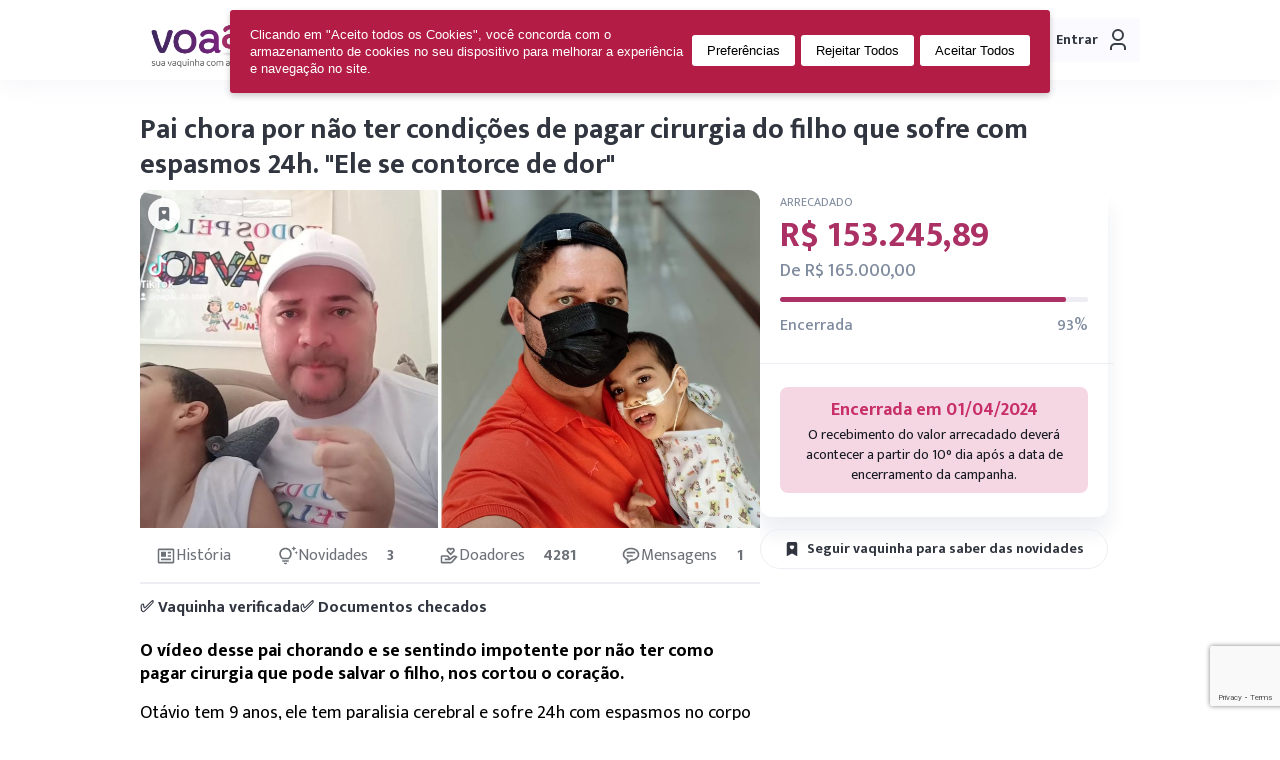

--- FILE ---
content_type: text/html; charset=utf-8
request_url: https://voaa.me/otavio-cirurgia
body_size: 15591
content:
<!DOCTYPE html><html lang="pt-BR"><head><meta charSet="utf-8"/><meta name="viewport" content="width=device-width"/><meta name="next-head-count" content="2"/><meta name="facebook-domain-verification" content="tvhe3p5ys0jgcp7f6jp7esttyme7g3"/><link rel="preconnect" href="https://fonts.gstatic.com"/><link rel="apple-touch-icon" sizes="180x180" href="/apple-touch-icon.png"/><link rel="icon" type="image/png" sizes="32x32" href="/favicon-32x32.png"/><link rel="icon" type="image/png" sizes="16x16" href="/favicon-16x16.png"/><link rel="manifest" href="/site.webmanifest"/><script src="//code.jivosite.com/widget/UUKusYlgRv" async=""></script><script async="" src="https://pagead2.googlesyndication.com/pagead/js/adsbygoogle.js?client=ca-pub-4639323005312373" crossorigin="anonymous"></script>
          <script type="text/javascript" id="PrivallyApp" src="https://app.privally.global/app.js" pid="5a7cf9-e39ff4" async="">  
        </script><link rel="preconnect" href="https://fonts.gstatic.com" crossorigin /><link rel="preload" href="/_next/static/css/d2d8f3a1c0b82f8f.css" as="style"/><link rel="stylesheet" href="/_next/static/css/d2d8f3a1c0b82f8f.css" data-n-g=""/><noscript data-n-css=""></noscript><script defer="" nomodule="" src="/_next/static/chunks/polyfills-0d1b80a048d4787e.js"></script><script src="/_next/static/chunks/webpack-85e06ec43706e82c.js" defer=""></script><script src="/_next/static/chunks/framework-79bce4a3a540b080.js" defer=""></script><script src="/_next/static/chunks/main-ce0f3120cec1420c.js" defer=""></script><script src="/_next/static/chunks/pages/_app-24f44ec87c20ebce.js" defer=""></script><script src="/_next/static/chunks/pages/%5Bslug%5D-2c2f2da8f537c5d9.js" defer=""></script><script src="/_next/static/hpdBsZ2VRaIOL8OomXP3B/_buildManifest.js" defer=""></script><script src="/_next/static/hpdBsZ2VRaIOL8OomXP3B/_ssgManifest.js" defer=""></script><style data-href="https://fonts.googleapis.com/css2?family=Mukta:wght@400;500;700&display=swap">@font-face{font-family:'Mukta';font-style:normal;font-weight:400;font-display:swap;src:url(https://fonts.gstatic.com/l/font?kit=iJWKBXyXfDDVXYnF&skey=1924b0eeab402e18&v=v17) format('woff')}@font-face{font-family:'Mukta';font-style:normal;font-weight:500;font-display:swap;src:url(https://fonts.gstatic.com/l/font?kit=iJWHBXyXfDDVXbEyjlmZ&skey=7e02db405fcfde6f&v=v17) format('woff')}@font-face{font-family:'Mukta';font-style:normal;font-weight:700;font-display:swap;src:url(https://fonts.gstatic.com/l/font?kit=iJWHBXyXfDDVXbF6iFmZ&skey=2dd8ff0c402d2647&v=v17) format('woff')}@font-face{font-family:'Mukta';font-style:normal;font-weight:400;font-display:swap;src:url(https://fonts.gstatic.com/s/mukta/v17/iJWKBXyXfDDVXbnArXyw023e1Ik.woff2) format('woff2');unicode-range:U+0900-097F,U+1CD0-1CF9,U+200C-200D,U+20A8,U+20B9,U+20F0,U+25CC,U+A830-A839,U+A8E0-A8FF,U+11B00-11B09}@font-face{font-family:'Mukta';font-style:normal;font-weight:400;font-display:swap;src:url(https://fonts.gstatic.com/s/mukta/v17/iJWKBXyXfDDVXbnPrXyw023e1Ik.woff2) format('woff2');unicode-range:U+0100-02BA,U+02BD-02C5,U+02C7-02CC,U+02CE-02D7,U+02DD-02FF,U+0304,U+0308,U+0329,U+1D00-1DBF,U+1E00-1E9F,U+1EF2-1EFF,U+2020,U+20A0-20AB,U+20AD-20C0,U+2113,U+2C60-2C7F,U+A720-A7FF}@font-face{font-family:'Mukta';font-style:normal;font-weight:400;font-display:swap;src:url(https://fonts.gstatic.com/s/mukta/v17/iJWKBXyXfDDVXbnBrXyw023e.woff2) format('woff2');unicode-range:U+0000-00FF,U+0131,U+0152-0153,U+02BB-02BC,U+02C6,U+02DA,U+02DC,U+0304,U+0308,U+0329,U+2000-206F,U+20AC,U+2122,U+2191,U+2193,U+2212,U+2215,U+FEFF,U+FFFD}@font-face{font-family:'Mukta';font-style:normal;font-weight:500;font-display:swap;src:url(https://fonts.gstatic.com/s/mukta/v17/iJWHBXyXfDDVXbEyjmmc8WD07oB-98o.woff2) format('woff2');unicode-range:U+0900-097F,U+1CD0-1CF9,U+200C-200D,U+20A8,U+20B9,U+20F0,U+25CC,U+A830-A839,U+A8E0-A8FF,U+11B00-11B09}@font-face{font-family:'Mukta';font-style:normal;font-weight:500;font-display:swap;src:url(https://fonts.gstatic.com/s/mukta/v17/iJWHBXyXfDDVXbEyjmmT8WD07oB-98o.woff2) format('woff2');unicode-range:U+0100-02BA,U+02BD-02C5,U+02C7-02CC,U+02CE-02D7,U+02DD-02FF,U+0304,U+0308,U+0329,U+1D00-1DBF,U+1E00-1E9F,U+1EF2-1EFF,U+2020,U+20A0-20AB,U+20AD-20C0,U+2113,U+2C60-2C7F,U+A720-A7FF}@font-face{font-family:'Mukta';font-style:normal;font-weight:500;font-display:swap;src:url(https://fonts.gstatic.com/s/mukta/v17/iJWHBXyXfDDVXbEyjmmd8WD07oB-.woff2) format('woff2');unicode-range:U+0000-00FF,U+0131,U+0152-0153,U+02BB-02BC,U+02C6,U+02DA,U+02DC,U+0304,U+0308,U+0329,U+2000-206F,U+20AC,U+2122,U+2191,U+2193,U+2212,U+2215,U+FEFF,U+FFFD}@font-face{font-family:'Mukta';font-style:normal;font-weight:700;font-display:swap;src:url(https://fonts.gstatic.com/s/mukta/v17/iJWHBXyXfDDVXbF6iGmc8WD07oB-98o.woff2) format('woff2');unicode-range:U+0900-097F,U+1CD0-1CF9,U+200C-200D,U+20A8,U+20B9,U+20F0,U+25CC,U+A830-A839,U+A8E0-A8FF,U+11B00-11B09}@font-face{font-family:'Mukta';font-style:normal;font-weight:700;font-display:swap;src:url(https://fonts.gstatic.com/s/mukta/v17/iJWHBXyXfDDVXbF6iGmT8WD07oB-98o.woff2) format('woff2');unicode-range:U+0100-02BA,U+02BD-02C5,U+02C7-02CC,U+02CE-02D7,U+02DD-02FF,U+0304,U+0308,U+0329,U+1D00-1DBF,U+1E00-1E9F,U+1EF2-1EFF,U+2020,U+20A0-20AB,U+20AD-20C0,U+2113,U+2C60-2C7F,U+A720-A7FF}@font-face{font-family:'Mukta';font-style:normal;font-weight:700;font-display:swap;src:url(https://fonts.gstatic.com/s/mukta/v17/iJWHBXyXfDDVXbF6iGmd8WD07oB-.woff2) format('woff2');unicode-range:U+0000-00FF,U+0131,U+0152-0153,U+02BB-02BC,U+02C6,U+02DA,U+02DC,U+0304,U+0308,U+0329,U+2000-206F,U+20AC,U+2122,U+2191,U+2193,U+2212,U+2215,U+FEFF,U+FFFD}</style></head><body><div id="__next" data-reactroot=""><style data-emotion="css-global 112gw62">:host,:root,[data-theme]{--chakra-ring-inset:var(--chakra-empty,/*!*/ /*!*/);--chakra-ring-offset-width:0px;--chakra-ring-offset-color:#fff;--chakra-ring-color:rgba(66, 153, 225, 0.6);--chakra-ring-offset-shadow:0 0 #0000;--chakra-ring-shadow:0 0 #0000;--chakra-space-x-reverse:0;--chakra-space-y-reverse:0;--chakra-colors-transparent:transparent;--chakra-colors-current:currentColor;--chakra-colors-black:#000000;--chakra-colors-white:#FFFFFF;--chakra-colors-whiteAlpha-50:rgba(255, 255, 255, 0.04);--chakra-colors-whiteAlpha-100:rgba(255, 255, 255, 0.06);--chakra-colors-whiteAlpha-200:rgba(255, 255, 255, 0.08);--chakra-colors-whiteAlpha-300:rgba(255, 255, 255, 0.16);--chakra-colors-whiteAlpha-400:rgba(255, 255, 255, 0.24);--chakra-colors-whiteAlpha-500:rgba(255, 255, 255, 0.36);--chakra-colors-whiteAlpha-600:rgba(255, 255, 255, 0.48);--chakra-colors-whiteAlpha-700:rgba(255, 255, 255, 0.64);--chakra-colors-whiteAlpha-800:rgba(255, 255, 255, 0.80);--chakra-colors-whiteAlpha-900:rgba(255, 255, 255, 0.92);--chakra-colors-blackAlpha-50:rgba(0, 0, 0, 0.04);--chakra-colors-blackAlpha-100:rgba(0, 0, 0, 0.06);--chakra-colors-blackAlpha-200:rgba(0, 0, 0, 0.08);--chakra-colors-blackAlpha-300:rgba(0, 0, 0, 0.16);--chakra-colors-blackAlpha-400:rgba(0, 0, 0, 0.24);--chakra-colors-blackAlpha-500:rgba(0, 0, 0, 0.36);--chakra-colors-blackAlpha-600:rgba(0, 0, 0, 0.48);--chakra-colors-blackAlpha-700:rgba(0, 0, 0, 0.64);--chakra-colors-blackAlpha-800:rgba(0, 0, 0, 0.80);--chakra-colors-blackAlpha-900:rgba(0, 0, 0, 0.92);--chakra-colors-gray-50:#FCFCFC;--chakra-colors-gray-100:#FAFAFF;--chakra-colors-gray-200:#EDEDF3;--chakra-colors-gray-300:#767A81;--chakra-colors-gray-400:#7F8B9E;--chakra-colors-gray-500:#6D7279;--chakra-colors-gray-600:#383F47;--chakra-colors-gray-700:#30353F;--chakra-colors-gray-800:#1A202C;--chakra-colors-gray-900:#171923;--chakra-colors-red-50:#FFF5F5;--chakra-colors-red-100:#FED7D7;--chakra-colors-red-200:#FEB2B2;--chakra-colors-red-300:#FC8181;--chakra-colors-red-400:#F56565;--chakra-colors-red-500:#E53E3E;--chakra-colors-red-600:#C53030;--chakra-colors-red-700:#9B2C2C;--chakra-colors-red-800:#822727;--chakra-colors-red-900:#63171B;--chakra-colors-orange-50:#FFFAF0;--chakra-colors-orange-100:#FEEBC8;--chakra-colors-orange-200:#FBD38D;--chakra-colors-orange-300:#F6AD55;--chakra-colors-orange-400:#ED8936;--chakra-colors-orange-500:#DD6B20;--chakra-colors-orange-600:#C05621;--chakra-colors-orange-700:#9C4221;--chakra-colors-orange-800:#7B341E;--chakra-colors-orange-900:#652B19;--chakra-colors-yellow-50:#FFFFF0;--chakra-colors-yellow-100:#FEFCBF;--chakra-colors-yellow-200:#FAF089;--chakra-colors-yellow-300:#F6E05E;--chakra-colors-yellow-400:#F9B233;--chakra-colors-yellow-500:#F7931E;--chakra-colors-yellow-600:#B7791F;--chakra-colors-yellow-700:#975A16;--chakra-colors-yellow-800:#744210;--chakra-colors-yellow-900:#5F370E;--chakra-colors-green-50:#F0FFF4;--chakra-colors-green-100:#C6F6D5;--chakra-colors-green-200:#9AE6B4;--chakra-colors-green-300:#68D391;--chakra-colors-green-400:#48BB78;--chakra-colors-green-500:#27AE60;--chakra-colors-green-600:#2F855A;--chakra-colors-green-700:#276749;--chakra-colors-green-800:#22543D;--chakra-colors-green-900:#1C4532;--chakra-colors-teal-50:#E6FFFA;--chakra-colors-teal-100:#B2F5EA;--chakra-colors-teal-200:#81E6D9;--chakra-colors-teal-300:#4FD1C5;--chakra-colors-teal-400:#38B2AC;--chakra-colors-teal-500:#319795;--chakra-colors-teal-600:#2C7A7B;--chakra-colors-teal-700:#285E61;--chakra-colors-teal-800:#234E52;--chakra-colors-teal-900:#1D4044;--chakra-colors-blue-50:#ebf8ff;--chakra-colors-blue-100:#bee3f8;--chakra-colors-blue-200:#90cdf4;--chakra-colors-blue-300:#63b3ed;--chakra-colors-blue-400:#4299e1;--chakra-colors-blue-500:#3182ce;--chakra-colors-blue-600:#2b6cb0;--chakra-colors-blue-700:#2c5282;--chakra-colors-blue-800:#2a4365;--chakra-colors-blue-900:#1A365D;--chakra-colors-cyan-50:#EDFDFD;--chakra-colors-cyan-100:#C4F1F9;--chakra-colors-cyan-200:#9DECF9;--chakra-colors-cyan-300:#76E4F7;--chakra-colors-cyan-400:#0BC5EA;--chakra-colors-cyan-500:#00B5D8;--chakra-colors-cyan-600:#00A3C4;--chakra-colors-cyan-700:#0987A0;--chakra-colors-cyan-800:#086F83;--chakra-colors-cyan-900:#065666;--chakra-colors-purple-50:#FAF5FF;--chakra-colors-purple-100:#E9D8FD;--chakra-colors-purple-200:#D6BCFA;--chakra-colors-purple-300:#B794F4;--chakra-colors-purple-400:#9F7AEA;--chakra-colors-purple-500:#8C1E7E;--chakra-colors-purple-600:#7B097E;--chakra-colors-purple-700:#622D7B;--chakra-colors-purple-800:#56256B;--chakra-colors-purple-900:#322659;--chakra-colors-pink-50:#f6eaef;--chakra-colors-pink-100:#CC35774C;--chakra-colors-pink-150:#F4D7E3;--chakra-colors-pink-200:#B8306b4C;--chakra-colors-pink-300:#a32a5f4c;--chakra-colors-pink-400:#CC3577;--chakra-colors-pink-500:#C82E67;--chakra-colors-pink-600:#AB3165;--chakra-colors-pink-700:#97266D;--chakra-colors-pink-800:#892751;--chakra-colors-pink-900:#521B41;--chakra-colors-linkedin-50:#E8F4F9;--chakra-colors-linkedin-100:#CFEDFB;--chakra-colors-linkedin-200:#9BDAF3;--chakra-colors-linkedin-300:#68C7EC;--chakra-colors-linkedin-400:#34B3E4;--chakra-colors-linkedin-500:#00A0DC;--chakra-colors-linkedin-600:#008CC9;--chakra-colors-linkedin-700:#0077B5;--chakra-colors-linkedin-800:#005E93;--chakra-colors-linkedin-900:#004471;--chakra-colors-facebook-50:#E8F4F9;--chakra-colors-facebook-100:#D9DEE9;--chakra-colors-facebook-200:#B7C2DA;--chakra-colors-facebook-300:#6482C0;--chakra-colors-facebook-400:#4267B2;--chakra-colors-facebook-500:#385898;--chakra-colors-facebook-600:#314E89;--chakra-colors-facebook-700:#29487D;--chakra-colors-facebook-800:#223B67;--chakra-colors-facebook-900:#1E355B;--chakra-colors-messenger-50:#D0E6FF;--chakra-colors-messenger-100:#B9DAFF;--chakra-colors-messenger-200:#A2CDFF;--chakra-colors-messenger-300:#7AB8FF;--chakra-colors-messenger-400:#2E90FF;--chakra-colors-messenger-500:#0078FF;--chakra-colors-messenger-600:#0063D1;--chakra-colors-messenger-700:#0052AC;--chakra-colors-messenger-800:#003C7E;--chakra-colors-messenger-900:#002C5C;--chakra-colors-whatsapp-50:#dffeec;--chakra-colors-whatsapp-100:#b9f5d0;--chakra-colors-whatsapp-200:#90edb3;--chakra-colors-whatsapp-300:#65e495;--chakra-colors-whatsapp-400:#3cdd78;--chakra-colors-whatsapp-500:#22c35e;--chakra-colors-whatsapp-600:#179848;--chakra-colors-whatsapp-700:#0c6c33;--chakra-colors-whatsapp-800:#01421c;--chakra-colors-whatsapp-900:#001803;--chakra-colors-twitter-50:#E5F4FD;--chakra-colors-twitter-100:#C8E9FB;--chakra-colors-twitter-200:#A8DCFA;--chakra-colors-twitter-300:#83CDF7;--chakra-colors-twitter-400:#57BBF5;--chakra-colors-twitter-500:#1DA1F2;--chakra-colors-twitter-600:#1A94DA;--chakra-colors-twitter-700:#1681BF;--chakra-colors-twitter-800:#136B9E;--chakra-colors-twitter-900:#0D4D71;--chakra-colors-telegram-50:#E3F2F9;--chakra-colors-telegram-100:#C5E4F3;--chakra-colors-telegram-200:#A2D4EC;--chakra-colors-telegram-300:#7AC1E4;--chakra-colors-telegram-400:#47A9DA;--chakra-colors-telegram-500:#0088CC;--chakra-colors-telegram-600:#007AB8;--chakra-colors-telegram-700:#006BA1;--chakra-colors-telegram-800:#005885;--chakra-colors-telegram-900:#003F5E;--chakra-borders-none:0;--chakra-borders-1px:1px solid;--chakra-borders-2px:2px solid;--chakra-borders-4px:4px solid;--chakra-borders-8px:8px solid;--chakra-fonts-heading:Mukta;--chakra-fonts-body:Mukta;--chakra-fonts-mono:SFMono-Regular,Menlo,Monaco,Consolas,"Liberation Mono","Courier New",monospace;--chakra-fontSizes-xs:0.75rem;--chakra-fontSizes-sm:0.875rem;--chakra-fontSizes-md:1rem;--chakra-fontSizes-lg:1.125rem;--chakra-fontSizes-xl:1.25rem;--chakra-fontSizes-2xl:1.5rem;--chakra-fontSizes-3xl:1.875rem;--chakra-fontSizes-4xl:2.25rem;--chakra-fontSizes-5xl:3rem;--chakra-fontSizes-6xl:3.75rem;--chakra-fontSizes-7xl:4.5rem;--chakra-fontSizes-8xl:6rem;--chakra-fontSizes-9xl:8rem;--chakra-fontWeights-hairline:100;--chakra-fontWeights-thin:200;--chakra-fontWeights-light:300;--chakra-fontWeights-normal:400;--chakra-fontWeights-medium:500;--chakra-fontWeights-semibold:600;--chakra-fontWeights-bold:700;--chakra-fontWeights-extrabold:800;--chakra-fontWeights-black:900;--chakra-letterSpacings-tighter:-0.05em;--chakra-letterSpacings-tight:-0.025em;--chakra-letterSpacings-normal:0;--chakra-letterSpacings-wide:0.025em;--chakra-letterSpacings-wider:0.05em;--chakra-letterSpacings-widest:0.1em;--chakra-lineHeights-3:.75rem;--chakra-lineHeights-4:1rem;--chakra-lineHeights-5:1.25rem;--chakra-lineHeights-6:1.5rem;--chakra-lineHeights-7:1.75rem;--chakra-lineHeights-8:2rem;--chakra-lineHeights-9:2.25rem;--chakra-lineHeights-10:2.5rem;--chakra-lineHeights-normal:normal;--chakra-lineHeights-none:1;--chakra-lineHeights-shorter:1.21;--chakra-lineHeights-short:1.375;--chakra-lineHeights-base:1.5;--chakra-lineHeights-tall:1.625;--chakra-lineHeights-taller:2;--chakra-radii-none:0;--chakra-radii-sm:0.125rem;--chakra-radii-base:0.25rem;--chakra-radii-md:0.375rem;--chakra-radii-lg:0.5rem;--chakra-radii-xl:0.75rem;--chakra-radii-2xl:1rem;--chakra-radii-3xl:1.5rem;--chakra-radii-full:9999px;--chakra-space-1:0.25rem;--chakra-space-2:0.5rem;--chakra-space-3:0.75rem;--chakra-space-4:1rem;--chakra-space-5:1.25rem;--chakra-space-6:1.5rem;--chakra-space-7:1.75rem;--chakra-space-8:2rem;--chakra-space-9:2.25rem;--chakra-space-10:2.5rem;--chakra-space-12:3rem;--chakra-space-14:3.5rem;--chakra-space-16:4rem;--chakra-space-20:5rem;--chakra-space-24:6rem;--chakra-space-28:7rem;--chakra-space-32:8rem;--chakra-space-36:9rem;--chakra-space-40:10rem;--chakra-space-44:11rem;--chakra-space-48:12rem;--chakra-space-52:13rem;--chakra-space-56:14rem;--chakra-space-60:15rem;--chakra-space-64:16rem;--chakra-space-72:18rem;--chakra-space-80:20rem;--chakra-space-96:24rem;--chakra-space-px:1px;--chakra-space-0-5:0.125rem;--chakra-space-1-5:0.375rem;--chakra-space-2-5:0.625rem;--chakra-space-3-5:0.875rem;--chakra-shadows-xs:0 0 0 1px rgba(0, 0, 0, 0.05);--chakra-shadows-sm:0 1px 2px 0 rgba(0, 0, 0, 0.05);--chakra-shadows-base:0 1px 3px 0 rgba(0, 0, 0, 0.1),0 1px 2px 0 rgba(0, 0, 0, 0.06);--chakra-shadows-md:0 4px 6px -1px rgba(0, 0, 0, 0.1),0 2px 4px -1px rgba(0, 0, 0, 0.06);--chakra-shadows-lg:0 10px 15px -3px rgba(0, 0, 0, 0.1),0 4px 6px -2px rgba(0, 0, 0, 0.05);--chakra-shadows-xl:0 20px 25px -5px rgba(0, 0, 0, 0.1),0 10px 10px -5px rgba(0, 0, 0, 0.04);--chakra-shadows-2xl:0 25px 50px -12px rgba(0, 0, 0, 0.25);--chakra-shadows-outline:0px 0px 0px 3px rgba(204, 53, 119, 0.3);--chakra-shadows-inner:inset 0 2px 4px 0 rgba(0,0,0,0.06);--chakra-shadows-none:none;--chakra-shadows-dark-lg:rgba(0, 0, 0, 0.1) 0px 0px 0px 1px,rgba(0, 0, 0, 0.2) 0px 5px 10px,rgba(0, 0, 0, 0.4) 0px 15px 40px;--chakra-shadows-borderRadius:16px;--chakra-sizes-1:0.25rem;--chakra-sizes-2:0.5rem;--chakra-sizes-3:0.75rem;--chakra-sizes-4:1rem;--chakra-sizes-5:1.25rem;--chakra-sizes-6:1.5rem;--chakra-sizes-7:1.75rem;--chakra-sizes-8:2rem;--chakra-sizes-9:2.25rem;--chakra-sizes-10:2.5rem;--chakra-sizes-12:3rem;--chakra-sizes-14:3.5rem;--chakra-sizes-16:4rem;--chakra-sizes-20:5rem;--chakra-sizes-24:6rem;--chakra-sizes-28:7rem;--chakra-sizes-32:8rem;--chakra-sizes-36:9rem;--chakra-sizes-40:10rem;--chakra-sizes-44:11rem;--chakra-sizes-48:12rem;--chakra-sizes-52:13rem;--chakra-sizes-56:14rem;--chakra-sizes-60:15rem;--chakra-sizes-64:16rem;--chakra-sizes-72:18rem;--chakra-sizes-80:20rem;--chakra-sizes-96:24rem;--chakra-sizes-px:1px;--chakra-sizes-0-5:0.125rem;--chakra-sizes-1-5:0.375rem;--chakra-sizes-2-5:0.625rem;--chakra-sizes-3-5:0.875rem;--chakra-sizes-max:max-content;--chakra-sizes-min:min-content;--chakra-sizes-full:100%;--chakra-sizes-3xs:14rem;--chakra-sizes-2xs:16rem;--chakra-sizes-xs:20rem;--chakra-sizes-sm:24rem;--chakra-sizes-md:28rem;--chakra-sizes-lg:32rem;--chakra-sizes-xl:36rem;--chakra-sizes-2xl:42rem;--chakra-sizes-3xl:48rem;--chakra-sizes-4xl:56rem;--chakra-sizes-5xl:64rem;--chakra-sizes-6xl:72rem;--chakra-sizes-7xl:80rem;--chakra-sizes-8xl:90rem;--chakra-sizes-container-sm:640px;--chakra-sizes-container-md:768px;--chakra-sizes-container-lg:1024px;--chakra-sizes-container-xl:1280px;--chakra-zIndices-hide:-1;--chakra-zIndices-auto:auto;--chakra-zIndices-base:0;--chakra-zIndices-docked:10;--chakra-zIndices-dropdown:1000;--chakra-zIndices-sticky:1100;--chakra-zIndices-banner:1200;--chakra-zIndices-overlay:1300;--chakra-zIndices-modal:2147483648;--chakra-zIndices-popover:2147483649;--chakra-zIndices-skipLink:1600;--chakra-zIndices-toast:1700;--chakra-zIndices-tooltip:2147483650;--chakra-transition-property-common:background-color,border-color,color,fill,stroke,opacity,box-shadow,transform;--chakra-transition-property-colors:background-color,border-color,color,fill,stroke;--chakra-transition-property-dimensions:width,height;--chakra-transition-property-position:left,right,top,bottom;--chakra-transition-property-background:background-color,background-image,background-position;--chakra-transition-easing-ease-in:cubic-bezier(0.4, 0, 1, 1);--chakra-transition-easing-ease-out:cubic-bezier(0, 0, 0.2, 1);--chakra-transition-easing-ease-in-out:cubic-bezier(0.4, 0, 0.2, 1);--chakra-transition-duration-ultra-fast:50ms;--chakra-transition-duration-faster:100ms;--chakra-transition-duration-fast:150ms;--chakra-transition-duration-normal:200ms;--chakra-transition-duration-slow:300ms;--chakra-transition-duration-slower:400ms;--chakra-transition-duration-ultra-slow:500ms;--chakra-blur-none:0;--chakra-blur-sm:4px;--chakra-blur-base:8px;--chakra-blur-md:12px;--chakra-blur-lg:16px;--chakra-blur-xl:24px;--chakra-blur-2xl:40px;--chakra-blur-3xl:64px;}</style><style data-emotion="css-global 1jqlf9g">html{line-height:1.5;-webkit-text-size-adjust:100%;font-family:system-ui,sans-serif;-webkit-font-smoothing:antialiased;text-rendering:optimizeLegibility;-moz-osx-font-smoothing:grayscale;touch-action:manipulation;}body{position:relative;min-height:100%;font-feature-settings:'kern';}*,*::before,*::after{border-width:0;border-style:solid;box-sizing:border-box;}main{display:block;}hr{border-top-width:1px;box-sizing:content-box;height:0;overflow:visible;}pre,code,kbd,samp{font-family:SFMono-Regular,Menlo,Monaco,Consolas,monospace;font-size:1em;}a{background-color:transparent;color:inherit;-webkit-text-decoration:inherit;text-decoration:inherit;}abbr[title]{border-bottom:none;-webkit-text-decoration:underline;text-decoration:underline;-webkit-text-decoration:underline dotted;-webkit-text-decoration:underline dotted;text-decoration:underline dotted;}b,strong{font-weight:bold;}small{font-size:80%;}sub,sup{font-size:75%;line-height:0;position:relative;vertical-align:baseline;}sub{bottom:-0.25em;}sup{top:-0.5em;}img{border-style:none;}button,input,optgroup,select,textarea{font-family:inherit;font-size:100%;line-height:1.15;margin:0;}button,input{overflow:visible;}button,select{text-transform:none;}button::-moz-focus-inner,[type="button"]::-moz-focus-inner,[type="reset"]::-moz-focus-inner,[type="submit"]::-moz-focus-inner{border-style:none;padding:0;}fieldset{padding:0.35em 0.75em 0.625em;}legend{box-sizing:border-box;color:inherit;display:table;max-width:100%;padding:0;white-space:normal;}progress{vertical-align:baseline;}textarea{overflow:auto;}[type="checkbox"],[type="radio"]{box-sizing:border-box;padding:0;}[type="number"]::-webkit-inner-spin-button,[type="number"]::-webkit-outer-spin-button{-webkit-appearance:none!important;}input[type="number"]{-moz-appearance:textfield;}[type="search"]{-webkit-appearance:textfield;outline-offset:-2px;}[type="search"]::-webkit-search-decoration{-webkit-appearance:none!important;}::-webkit-file-upload-button{-webkit-appearance:button;font:inherit;}details{display:block;}summary{display:-webkit-box;display:-webkit-list-item;display:-ms-list-itembox;display:list-item;}template{display:none;}[hidden]{display:none!important;}body,blockquote,dl,dd,h1,h2,h3,h4,h5,h6,hr,figure,p,pre{margin:0;}button{background:transparent;padding:0;}fieldset{margin:0;padding:0;}ol,ul{margin:0;padding:0;}textarea{resize:vertical;}button,[role="button"]{cursor:pointer;}button::-moz-focus-inner{border:0!important;}table{border-collapse:collapse;}h1,h2,h3,h4,h5,h6{font-size:inherit;font-weight:inherit;}button,input,optgroup,select,textarea{padding:0;line-height:inherit;color:inherit;}img,svg,video,canvas,audio,iframe,embed,object{display:block;}img,video{max-width:100%;height:auto;}[data-js-focus-visible] :focus:not([data-focus-visible-added]){outline:none;box-shadow:none;}select::-ms-expand{display:none;}</style><style data-emotion="css-global lrgikj">body{font-family:var(--chakra-fonts-body);color:var(--chakra-colors-gray-700);background:var(--chakra-colors-white);transition-property:background-color;transition-duration:var(--chakra-transition-duration-normal);line-height:var(--chakra-lineHeights-base);overflow-y:auto;}body::-webkit-scrollbar{width:0;height:0px;}body::-webkit-scrollbar-thumb{background-color:rgba(113, 128, 150, 0.3);border-radius:16px;}*::-webkit-input-placeholder{color:var(--chakra-colors-gray-400);}*::-moz-placeholder{color:var(--chakra-colors-gray-400);}*:-ms-input-placeholder{color:var(--chakra-colors-gray-400);}*::placeholder{color:var(--chakra-colors-gray-400);}*,*::before,::after{border-color:var(--chakra-colors-gray-200);word-wrap:break-word;}html{scroll-behavior:smooth;}</style><div class="Toastify"></div><style data-emotion="css 1fc0fx">.css-1fc0fx{position:fixed;top:0px;left:0px;width:0%;height:3px;background-color:var(--chakra-colors-pink-600);-webkit-transition:width 0.3s ease;transition:width 0.3s ease;z-index:var(--chakra-zIndices-banner);}</style><div aria-hidden="true" class="css-1fc0fx"></div><span></span></div><script id="__NEXT_DATA__" type="application/json">{"props":{"pageProps":{"campaign":{"id":"07ad50eb-2fcf-444c-8768-1e3ef51150be","created_at":"08 de fevereiro de 2024","updated_at":"2024-05-07T19:29:47.344Z","title":"Pai chora por não ter condições de pagar cirurgia do filho que sofre com espasmos 24h. \"Ele se contorce de dor\"","recipient_id":"re_clsd5k17s45gy019t55o9jj43","recipient":"Cicero Uellen Silva","angel_id":null,"angel":null,"recipient_angel_id":null,"recipient_angel":null,"description":"\u003cp\u003e\u003cstrong style=\"color: rgb(0, 0, 0); background-color: transparent;\"\u003eO vídeo desse pai chorando e se sentindo impotente por não ter como pagar cirurgia que pode salvar o filho, nos cortou o coração.\u003c/strong\u003e\u003c/p\u003e\u003cp\u003e\u003cspan style=\"color: rgb(0, 0, 0); background-color: transparent;\"\u003eOtávio tem 9 anos, ele tem paralisia cerebral e sofre 24h com espasmos no corpo todo, como se fossem convulsões (distonia generalizada o nome da doença). Ele vive com os pais em Tabocas do Brejo Velho (BA).\u003c/span\u003e\u003c/p\u003e\u003cp\u003e\u003cspan style=\"color: rgb(0, 0, 0); background-color: transparent;\"\u003eSeu pai, o Seu Cícero, trabalha na área de saúde da cidade como Agente de endemias e ganha muito pouco. A mãe, Aline, deixou de trabalhar para cuidar do filho que depende de cuidados. Otávio não anda, não fala e faz uso de fraldas.\u003c/span\u003e\u003c/p\u003e\u003cp\u003e\u003cstrong style=\"color: rgb(0, 0, 0); background-color: transparent;\"\u003eDevido ao excesso das contrações musculares, ele sente dores no pescoço e nos membros. Além de morder com frequência a boca e a língua.\u003c/strong\u003e\u003c/p\u003e\u003cp\u003e\u003cspan style=\"color: rgb(0, 0, 0); background-color: transparent;\"\u003eA única maneira de ajudá-lo seria uma cirurgia no cérebro chamada Palidotomia. Ela bloqueia os sinais cerebrais que causam os espasmos.\u003c/span\u003e\u003c/p\u003e\u003cp\u003e\u003cspan style=\"color: rgb(0, 0, 0); background-color: transparent;\"\u003eEssa cirurgia não é feita pelo SUS e o Otávio não tem plano de saúde. O pai cogitou vender a casa, mas nem o valor dela pagaria a cirurgia. Ele entrou com pedido na justiça, mas sem sucesso.\u003c/span\u003e\u003c/p\u003e\u003cp\u003e\u003cspan style=\"color: rgb(0, 0, 0); background-color: transparent;\"\u003eOtávio não pode mais esperar e não podemos deixar esse sofrimento se prolongar. A vaquinha é para conseguir o valor da cirurgia! \u003c/span\u003e\u003ca href=\"https://www.instagram.com/papai_do_otavio/\" rel=\"noopener noreferrer\" target=\"_blank\" style=\"color: rgb(0, 0, 0); background-color: transparent;\"\u003e@papai_do_otavio\u003c/a\u003e\u003c/p\u003e\u003cp\u003e\u003ca href=\"https://voaa.me/doacao-mensal?utm_source=site\u0026amp;utm_medium=campanhavoaa\u0026amp;utm_campaign=doacao-mensal\" rel=\"noopener noreferrer\" target=\"_blank\" style=\"color: rgb(0, 0, 0); background-color: rgb(255, 255, 255);\"\u003e\u003cstrong\u003e﻿Ajudar as vaquinhas já faz parte da sua vida, né? Sabia que assinando nossa Doação Mensal, você não corre o risco de esquecer de doar e mudar o final das histórias o ano todo?!\u003c/strong\u003e\u003c/a\u003e\u003c/p\u003e\u003cp\u003e\u003cspan style=\"color: rgb(0, 0, 0); background-color: transparent;\"\u003e.\u003c/span\u003e\u003c/p\u003e\u003cp\u003e2024_02_30\u003c/p\u003e","goal_base":"165000.00","goal_ceiling":0,"slug":"otavio-cirurgia","rate":15,"status":"Encerrada","closure_date":"2024-04-01T02:59:00.000Z","opening_date":"2024-02-08T11:40:00.000Z","paid_at":"2024-05-09T19:00:00.000Z","goal_reached_at":null,"city":"Brejões","state":"BA","drive_url":null,"communication_historic_url":null,"category_id":"b747f6c0-b613-45df-95f8-f48ce2ffc171","video_id":null,"total_raised":153245.89,"version":4288,"images_campaign":{"id":"31139765-0b1e-4751-9483-516421392ad3","created_at":"2024-02-08T11:46:28.843Z","updated_at":"2024-02-08T11:46:28.843Z","campaign_id":"07ad50eb-2fcf-444c-8768-1e3ef51150be","extension":".jpeg","rawUrl":null,"url":"https://d3lujmlpk1c85b.cloudfront.net/07ad50eb-2fcf-444c-8768-1e3ef51150be/31139765-0b1e-4751-9483-516421392ad3.jpeg"},"category":{"id":"b747f6c0-b613-45df-95f8-f48ce2ffc171","created_at":"2022-01-17T20:40:13.228Z","updated_at":"2022-01-17T20:40:13.228Z","name":"Saúde","active":true,"inactivated_at":null},"tags":[{"id":"657effeb-cf76-4ea0-9664-f1ae8825a0bd","created_at":"2024-02-08T11:42:46.770Z","updated_at":"2024-02-08T11:42:46.770Z","name":"paralisia","active":true,"inactivated_at":null},{"id":"66cf21d0-d357-432a-88cc-fca91202d130","created_at":"2022-11-23T21:08:12.285Z","updated_at":"2022-11-23T21:08:12.285Z","name":"cirurgia","active":true,"inactivated_at":null},{"id":"f9012cb2-8de9-487a-8325-906b6b258859","created_at":"2022-12-09T19:16:37.255Z","updated_at":"2022-12-09T19:16:37.255Z","name":"criança","active":true,"inactivated_at":null}],"campaign_thanks":null,"pix_keys":[],"image_url":"https://d3lujmlpk1c85b.cloudfront.net/07ad50eb-2fcf-444c-8768-1e3ef51150be/31139765-0b1e-4751-9483-516421392ad3.jpeg","created_at_unformatted":"2024-02-08T11:46:28.757Z","isClosed":true},"news":[{"id":"606991ec-76df-43e5-95ec-05f9d085acb9","created_at":"2024-05-10T22:01:55.068Z","updated_at":"2024-05-13T17:30:53.430Z","campaign_id":"07ad50eb-2fcf-444c-8768-1e3ef51150be","title":"O Otávio já está em casa ","description":"\u003cp class=\"ql-align-center\"\u003e\u003cspan style=\"background-color: transparent; color: rgb(0, 0, 0);\"\u003eDepois de quase 80 dias de internação, o Otávio finalmente conseguiu voltar pra casa. Dessa vez, ele volta sem as dores e crises que tanto complicaram a sua vida. Ele está bem, com saúde e agora pode dormir tranquilo. \u003c/span\u003e\u003c/p\u003e\u003cp class=\"ql-align-center\"\u003e\u003cspan style=\"background-color: transparent; color: rgb(0, 0, 0);\"\u003eEssa família nunca esquecerá do que você fez por esse menino. Sem a sua ajuda, eles não conseguiriam pagar pela operação, que está garantindo uma melhor qualidade de vida para o pequeno.\u0026nbsp;\u003c/span\u003e\u003c/p\u003e\u003cp class=\"ql-align-center\"\u003e\u003cbr\u003e\u003c/p\u003e\u003cp class=\"ql-align-center\"\u003e\u003cspan style=\"background-color: transparent; color: rgb(0, 0, 0);\"\u003eDe todo o coração, muito, MUITO obrigada. ❤️\u003c/span\u003e\u003c/p\u003e","published_at":"2024-05-13T17:30:53.430Z","images":[{"id":"72bfe147-7298-4f60-bfb8-4283d89d05aa","created_at":"2024-05-10T22:01:55.209Z","updated_at":"2024-05-10T22:01:55.209Z","type":"image","news_id":"606991ec-76df-43e5-95ec-05f9d085acb9","extension":".png","video_thumbnail":null,"url":"https://voaa-campaign-news-images.s3.us-east-1.amazonaws.com/606991ec-76df-43e5-95ec-05f9d085acb9/72bfe147-7298-4f60-bfb8-4283d89d05aa.png","video_id":null,"video_thumbnail_url":null}],"likers":["a4d272da-2163-4d49-8c10-8dc69afd7442","ce031d7e-23dc-43a5-adda-0b8b8a54f5a2","9d62a43d-006c-4d7d-bcb0-a80ac05d36be","65b5c5cf-bbca-4379-8e17-6b6b3db4e2c1"]},{"id":"6e474941-119c-48d7-bb1c-c0735d3b2613","created_at":"2024-04-20T01:50:18.640Z","updated_at":"2024-04-20T01:50:22.874Z","campaign_id":"07ad50eb-2fcf-444c-8768-1e3ef51150be","title":"A cirurgia do Otávio foi um sucesso! ","description":"\u003cp class=\"ql-align-center\"\u003e\u003cspan style=\"background-color: transparent; color: rgb(0, 0, 0);\"\u003eAh, que alegria! Você ajudou a realizar esse sonho. A tão sonhada operação foi realizada. Por enquanto, Otávio segue internado em observação e as próximas horas são cruciais.\u0026nbsp;\u003c/span\u003e\u003c/p\u003e\u003cp class=\"ql-align-center\"\u003e\u003cbr\u003e\u003c/p\u003e\u003cp class=\"ql-align-center\"\u003e\u003cspan style=\"background-color: transparent; color: rgb(0, 0, 0);\"\u003eEssa cirurgia vai garantir que ele não sofra com espasmos e convulsões. Uma maior qualidade de vida para este pequeno! Agora, o Otávio vai conseguir ter uma noite de sono tranquila. 🥰\u003c/span\u003e\u003c/p\u003e\u003cp class=\"ql-align-center\"\u003e\u003cbr\u003e\u003c/p\u003e\u003cp class=\"ql-align-center\"\u003e\u003ca href=\"https://www.youtube.com/watch?v=G5zVGqSF-i4\" rel=\"noopener noreferrer\" target=\"_blank\" style=\"background-color: transparent; color: rgb(0, 0, 0);\"\u003eVeja no vídeo:\u0026nbsp;\u003c/a\u003e\u003c/p\u003e","published_at":"2024-04-20T01:50:22.874Z","images":[{"id":"ecd2ec0e-74eb-4fe2-adf5-1062648498be","created_at":"2024-04-20T01:50:18.758Z","updated_at":"2024-04-20T01:50:18.758Z","type":"yt_video","news_id":"6e474941-119c-48d7-bb1c-c0735d3b2613","extension":".png","video_thumbnail":"632ebf2f-00a1-4d2f-bcef-34614e7cc972","url":"https://youtube.com/embed/G5zVGqSF-i4","video_id":"G5zVGqSF-i4","video_thumbnail_url":"https://voaa-campaign-news-images.s3.us-east-1.amazonaws.com/6e474941-119c-48d7-bb1c-c0735d3b2613/632ebf2f-00a1-4d2f-bcef-34614e7cc972.png"}],"likers":["131d5908-7ad9-4fb1-b359-cc1c9e3ae628"]},{"id":"051443e6-51eb-4c98-b22c-268d20522973","created_at":"2024-04-11T18:57:18.392Z","updated_at":"2024-04-11T18:57:29.614Z","campaign_id":"07ad50eb-2fcf-444c-8768-1e3ef51150be","title":"As cirurgias do Otávio já foram marcadas ","description":"\u003cp class=\"ql-align-center\"\u003e\u003cspan style=\"background-color: transparent; color: rgb(0, 0, 0);\"\u003eEbaaa, serão ao todo duas operações, uma em cada lado do cérebro, que serão realizadas na próxima quinta-feira, dia 18 de Abril. Essa cirurgia de alta complexidade é chamada de Palidotomia e bloqueia os sinais no cérebro que causam os espasmos.\u0026nbsp;\u003c/span\u003e\u003c/p\u003e\u003cp class=\"ql-align-center\"\u003e\u003cbr\u003e\u003c/p\u003e\u003cp class=\"ql-align-center\"\u003e\u003ca href=\"https://www.youtube.com/watch?v=Xlso_l6Hxhs\" rel=\"noopener noreferrer\" target=\"_blank\" style=\"background-color: transparent; color: rgb(0, 0, 0);\"\u003eVeja o vídeo de agradecimento:\u0026nbsp;\u003c/a\u003e\u003c/p\u003e","published_at":"2024-04-11T18:57:29.614Z","images":[{"id":"01e0690d-911b-42e0-8574-2e29d9285bbe","created_at":"2024-04-11T18:57:18.551Z","updated_at":"2024-04-11T18:57:18.551Z","type":"yt_video","news_id":"051443e6-51eb-4c98-b22c-268d20522973","extension":".png","video_thumbnail":"0694a104-7c12-4d1b-84f2-95bccf40b294","url":"https://youtube.com/embed/Xlso_l6Hxhs","video_id":"Xlso_l6Hxhs","video_thumbnail_url":"https://voaa-campaign-news-images.s3.us-east-1.amazonaws.com/051443e6-51eb-4c98-b22c-268d20522973/0694a104-7c12-4d1b-84f2-95bccf40b294.png"}],"likers":["2e5697e3-37f9-41a3-a6d1-4aac64eec3db","0956ced9-81f5-4ecc-81dd-ab8067129307"]}],"relatedCampaigns":[{"id":"95156906-e984-4b4c-8b5b-c3d87e0fc6a0","created_at":"08 de janeiro de 2026","updated_at":"2026-01-27T03:49:33.039Z","title":"Esse bebê nasceu com parte do corpo sem pele, a mãe pede ajuda manter seu tratamento","recipient_id":"re_cmk4hh9ah2jhg0l9tged9h0ro","recipient":"IVANA SOUZA DE OLIVEIRA PEREIRA","angel_id":null,"angel":null,"recipient_angel_id":null,"recipient_angel":null,"description":"\u003cp\u003e\u003cspan style=\"background-color: transparent; color: rgb(0, 0, 0);\"\u003eTheo nasceu com uma condição rara, \u003c/span\u003e\u003cspan style=\"color: rgb(10, 10, 10);\"\u003eEpidermólise\u003c/span\u003e\u003cspan style=\"background-color: transparent; color: rgb(0, 0, 0);\"\u003e, que faz sua pele se ferir com qualquer toque. Desde então, sua mãe, Miriam, vive uma rotina de curativos, dor e resistência, sem apoio do pai e com custos que ultrapassam qualquer realidade possível. Esta vaquinha é para garantir que Theo continue vivo, protegido e longe de um hospital.\u003c/span\u003e\u003c/p\u003e\u003cp\u003e\u003cstrong style=\"background-color: transparent; color: rgb(0, 0, 0);\"\u003eEntenda\u003c/strong\u003e\u003c/p\u003e\u003cp\u003e\u003cspan style=\"background-color: transparent; color: rgb(0, 0, 0);\"\u003eO Theozinho nasceu com ausência de pele da canela para baixo. Mas o que já era grave se tornou ainda mais delicado quando, logo após o nascimento, ele foi colocado em uma incubadora, algo contraindicado para bebês com a fragilidade extrema de pele que ele tinha. Em pouco tempo, as feridas se espalharam pelo corpo inteiro.\u003c/span\u003e\u003c/p\u003e\u003cp\u003e\u003cspan style=\"background-color: transparent; color: rgb(0, 0, 0);\"\u003eTheo ficou internado por mais de um mês em um hospital universitário. No início, os curativos especiais eram doados. Depois, acabaram. Uma ONG tentou ajudar por um tempo, mas conforme Theo cresceu, o tratamento se tornou muito caro.\u003c/span\u003e\u003c/p\u003e\u003cp\u003e\u003cspan style=\"background-color: transparent; color: rgb(0, 0, 0);\"\u003eHoje, a pediatria e a Justiça estimam que o cuidado mensal de Theo chegue a \u003c/span\u003e\u003cstrong style=\"background-color: transparent; color: rgb(0, 0, 0);\"\u003eR$ 122 mil\u003c/strong\u003e\u003cspan style=\"background-color: transparent; color: rgb(0, 0, 0);\"\u003e.\u003c/span\u003e\u003c/p\u003e\u003cp\u003e\u003cspan style=\"background-color: transparent; color: rgb(0, 0, 0);\"\u003ePor trás de tudo isso está \u003c/span\u003e\u003cstrong style=\"background-color: transparent; color: rgb(0, 0, 0);\"\u003eMiriam\u003c/strong\u003e\u003cspan style=\"background-color: transparent; color: rgb(0, 0, 0);\"\u003e, sua mãe. Ela tem apenas 17 anos e mora no Complexo do Salgueiro, no Rio de Janeiro, com a mãe, o padrasto e os irmãos. Theo já tem quase 2 anos, exige cuidados intensivos, e Miriam depende da família para conseguir segurá-lo, trocar curativos, proteger sua pele e manter o ambiente adequado para que ele não piore.\u003c/span\u003e\u003c/p\u003e\u003cp\u003e\u003cspan style=\"background-color: transparent; color: rgb(0, 0, 0);\"\u003eSegundo Miriam, o pai de Theo não ajuda. Desde então, ela segue sozinha na maternidade, mas com o apoio da mãe e do padrasto.\u003c/span\u003e\u003c/p\u003e\u003cp\u003e\u003cspan style=\"background-color: transparent; color: rgb(0, 0, 0);\"\u003eA casa precisou ser trocada por outra com estrutura para \u003c/span\u003e\u003cstrong style=\"background-color: transparent; color: rgb(0, 0, 0);\"\u003ear-condicionado ligado 24 horas por dia\u003c/strong\u003e\u003cspan style=\"background-color: transparent; color: rgb(0, 0, 0);\"\u003e, algo essencial para evitar infecções e agravamento das feridas. A conta de luz virou mais um peso. Os curativos, o maior gasto de todos, precisam ser comprados de longe e pagos com frete caro.\u003c/span\u003e\u003c/p\u003e\u003cp\u003e\u003cspan style=\"background-color: transparent; color: rgb(0, 0, 0);\"\u003eHouve um momento em que o governo ajudou, pagando um valor alto uma única vez. Mas o benefício foi bloqueado por meses. Agora, a alternativa sugerida é a internação de Theo.\u003c/span\u003e\u003c/p\u003e\u003cp\u003e\u003cspan style=\"background-color: transparent; color: rgb(0, 0, 0);\"\u003eMiriam recusou. Ela sabe que, com feridas abertas e imunidade baixa, um hospital pode ser mais perigoso do que seguro.\u003c/span\u003e\u003c/p\u003e\u003cp\u003e\u003cspan style=\"background-color: transparent; color: rgb(0, 0, 0);\"\u003eMesmo assim, Theo brinca, senta, rola, fala algumas palavrinhas, gosta de assistir TV. Ainda não engatinha nem anda e exige um cuidado contínuo que não pode ser interrompido. No passado, Theo teve acesso ao \u003c/span\u003e\u003cstrong style=\"background-color: transparent; color: rgb(0, 0, 0);\"\u003eDupilumab\u003c/strong\u003e\u003cspan style=\"background-color: transparent; color: rgb(0, 0, 0);\"\u003e, uma medicação mensal que mudou completamente sua qualidade de vida. O tratamento funcionou. Hoje, ele segue com a aplicação, pausada apenas para atualização das vacinas.\u003c/span\u003e\u003c/p\u003e\u003cp\u003e\u003cspan style=\"background-color: transparent; color: rgb(0, 0, 0);\"\u003eEssa vaquinha foi criada para auxiliar no valor alto dos cuidados contínuos que a situação de Theo exige, incluindo alimentação, curativos, fraldas, roupas, transporte ao médico, para que ele possa viver fora dos hospitais, com segurança.\u003c/span\u003e\u003c/p\u003e\u003cp\u003e\u003cstrong style=\"background-color: transparent; color: rgb(0, 0, 0);\"\u003eDoe e ajude o Theozinho a continuar vivendo com cuidado e proteção.\u003c/strong\u003e\u003c/p\u003e\u003cp\u003e\u003cbr\u003e\u003c/p\u003e\u003cp\u003e\u003cbr\u003e\u003c/p\u003e\u003cp\u003e\u003cspan style=\"background-color: transparent; color: rgb(0, 0, 0);\"\u003eAcompanhe essa história também em @\u003c/span\u003e\u003ca href=\"https://www.instagram.com/theozinhoeb_0#\" rel=\"noopener noreferrer\" target=\"_blank\" style=\"color: rgb(12, 16, 20);\"\u003etheozinhoeb_0\u003c/a\u003e\u003c/p\u003e\u003cp\u003e\u003cbr\u003e\u003c/p\u003e\u003cp\u003e\u003cbr\u003e\u003c/p\u003e\u003cp\u003e\u003cbr\u003e\u003c/p\u003e\u003cp\u003e\u003cbr\u003e\u003c/p\u003e\u003cp\u003e\u003cbr\u003e\u003c/p\u003e\u003cp\u003e\u003cbr\u003e\u003c/p\u003e\u003cp\u003e\u003cspan style=\"background-color: transparent; color: rgb(0, 0, 0);\"\u003e2026_01_02\u003c/span\u003e\u003c/p\u003e","goal_base":"120000.00","goal_ceiling":0,"slug":"theozinho","rate":20,"status":"Publicada","closure_date":"2026-02-09T02:50:00.000Z","opening_date":"2026-01-08T14:01:00.000Z","paid_at":null,"goal_reached_at":null,"city":"São Gonçalo","state":"RJ","drive_url":"https://drive.google.com/drive/folders/11V1nJMvtqDsjv3Eu7yDNIsWpuB0TB0jf","communication_historic_url":null,"category_id":"b747f6c0-b613-45df-95f8-f48ce2ffc171","video_id":null,"total_raised":19172.23,"version":523,"category":{"id":"b747f6c0-b613-45df-95f8-f48ce2ffc171","created_at":"2022-01-17T20:40:13.228Z","updated_at":"2022-01-17T20:40:13.228Z","name":"Saúde","active":true,"inactivated_at":null},"images_campaign":{"id":"049e8656-00eb-4c8c-ab69-ba1ee329b12a","created_at":"2026-01-08T14:12:16.032Z","updated_at":"2026-01-08T14:12:16.032Z","campaign_id":"95156906-e984-4b4c-8b5b-c3d87e0fc6a0","extension":".png","rawUrl":null,"url":"https://d3lujmlpk1c85b.cloudfront.net/95156906-e984-4b4c-8b5b-c3d87e0fc6a0/049e8656-00eb-4c8c-ab69-ba1ee329b12a.png"},"image_url":"https://d3lujmlpk1c85b.cloudfront.net/95156906-e984-4b4c-8b5b-c3d87e0fc6a0/049e8656-00eb-4c8c-ab69-ba1ee329b12a.png","created_at_unformatted":"2026-01-08T14:06:46.294Z","isClosed":false},{"id":"4d243cc9-84be-4ea9-89df-3b860f7b71e5","created_at":"07 de janeiro de 2026","updated_at":"2026-01-27T03:11:02.754Z","title":"Stella nasceu sem a vagina e o reto, vive com dores e complicações e precisa de uma cirurgia que definirá seu futuro","recipient_id":"re_cmk2zhsnx1lhb0m9t1x9ka016","recipient":"ALEXSANDRA FIGUEIRA DA SILVA","angel_id":null,"angel":null,"recipient_angel_id":null,"recipient_angel":null,"description":"\u003cp\u003e\u003cspan style=\"background-color: transparent; color: rgb(0, 0, 0);\"\u003eStella tem 5 anos e nasceu com o reto e a vagina completamente fechados. Depois de desafiar todos os prognósticos, ela sobreviveu, mas vive com uma colostomia exposta, dores, sangramentos e incontinência. A família precisa de ajuda para custear os exames e consultas que vão permitir as cirurgias que podem mudar sua vida.\u003c/span\u003e\u003c/p\u003e\u003cp\u003e\u003cstrong style=\"background-color: transparent; color: rgb(0, 0, 0);\"\u003eEntenda\u003c/strong\u003e\u003c/p\u003e\u003cp\u003e\u003cspan style=\"background-color: transparent; color: rgb(0, 0, 0);\"\u003eDurante a gravidez, a mãe de Stella, Sandra, enfrentou um período difícil, com enjoos severos e um pré-natal incompleto. Aos oito meses de gestação, foi internada com dores intensas. Os exames não apontavam nada grave até que, pouco antes do parto, um médico comentou que havia “algo diferente” na vagina da bebê, mas disse que era normal. Não era.\u003c/span\u003e\u003c/p\u003e\u003cp\u003e\u003cspan style=\"background-color: transparent; color: rgb(0, 0, 0);\"\u003eStella nasceu de cesariana praticamente sem vida. Precisou ser reanimada e levada às pressas para a UTI. Foi ali que os médicos descobriram: ela nasceu com o reto e a vagina completamente fechados. Seus órgãos internos já estavam comprometidos, o médicos disseram que ela não sobreviveria mais do que três dias. Mas Stella resistiu.\u003c/span\u003e\u003c/p\u003e\u003cp\u003e\u003cspan style=\"background-color: transparent; color: rgb(0, 0, 0);\"\u003eEla foi transferida para o Hospital Varela Santiago, em Natal (RN), onde passou por uma colostomia de emergência e permaneceu entubada por cinco meses. Mesmo contra todas as previsões, inclusive de que, se sobrevivesse, “vegetaria”, Stella venceu. Aprendeu a andar, enxerga, fala (ainda com dificuldades) e segue forte, mesmo com desafios imensos no corpo pequeno.\u003c/span\u003e\u003c/p\u003e\u003cp\u003e\u003cspan style=\"background-color: transparent; color: rgb(0, 0, 0);\"\u003eEla vive com a colostomia aberta, sem conseguir usar bolsas por conta de alergias severas. No lugar, usa fraldas diretamente sobre a área exposta, o que causa feridas constantes, sangramentos e dor. Além disso, não tem controle urinário devido a uma cirurgia no canal da urina, o que faz com que precise de \u003c/span\u003e\u003cstrong style=\"background-color: transparent; color: rgb(0, 0, 0);\"\u003emais de 15 fraldas por dia\u003c/strong\u003e\u003cspan style=\"background-color: transparent; color: rgb(0, 0, 0);\"\u003e, um custo altíssimo para a família.\u003c/span\u003e\u003c/p\u003e\u003cp\u003e\u003cspan style=\"background-color: transparent; color: rgb(0, 0, 0);\"\u003eStella também é autista, tem problemas de visão, uma perna maior que a outra e precisa de uma alimentação extremamente controlada. Comidas simples para muitas famílias, como frituras ou alimentos mais pesados, não podem fazer parte da rotina dela. Frutas, leite e alimentos específicos são essenciais, mas nem sempre estão disponíveis.\u003c/span\u003e\u003c/p\u003e\u003cp\u003e\u003cspan style=\"background-color: transparent; color: rgb(0, 0, 0);\"\u003eSandra, a mãe, cuida de Stella e de mais cinco filhos sozinha desde que o marido faleceu, há três anos. Ela recebe o BPC da filha, mas grande parte do benefício já foi comprometida no passado para garantir um teto para a família. Hoje, não recebe Bolsa Família e conta com a ajuda das filhas mais velhas para dar conta da rotina exaustiva de cuidados.\u003c/span\u003e\u003c/p\u003e\u003cp\u003e\u003cspan style=\"background-color: transparent; color: rgb(0, 0, 0);\"\u003eApesar de tudo, Sandra nunca desistiu. Até porque, com seis filhos, essa nunca foi uma opção.\u003c/span\u003e\u003c/p\u003e\u003cp\u003e\u003cspan style=\"background-color: transparent; color: rgb(0, 0, 0);\"\u003eAgora, chegou o momento mais delicado: Stella precisa passar por \u003c/span\u003e\u003cstrong style=\"background-color: transparent; color: rgb(0, 0, 0);\"\u003etrês cirurgias complexas\u003c/strong\u003e\u003cspan style=\"background-color: transparent; color: rgb(0, 0, 0);\"\u003e para abrir os canais urinário e retal e fechar a colostomia. São procedimentos de alto risco, que exigem preparo, exames, acompanhamento especializado e consultas que o sistema público não consegue oferecer com a urgência necessária.\u003c/span\u003e\u003c/p\u003e\u003cp\u003e\u003cspan style=\"background-color: transparent; color: rgb(0, 0, 0);\"\u003eO primeiro passo é o pré-operatório e é exatamente aí que esta vaquinha se torna vital.\u003c/span\u003e\u003c/p\u003e\u003cp\u003e\u003cspan style=\"background-color: transparent; color: rgb(0, 0, 0);\"\u003eO objetivo é arrecadar o valor para custear consultas e exames particulares, permitindo que Stella seja avaliada com segurança e possa, finalmente, ter acesso às cirurgias que podem dar a ela algo básico: a capacidade de ir ao banheiro, o que significaria uma infância com menos dor.\u003c/span\u003e\u003c/p\u003e\u003cp\u003e\u003cspan style=\"background-color: transparent; color: rgb(0, 0, 0);\"\u003eO futuro que parecia impossível está mais próximo do que nunca para Stella, sua doação é fundamental para que ele aconteça!\u003c/span\u003e\u003c/p\u003e\u003cp\u003e\u003cbr\u003e\u003c/p\u003e\u003cp\u003e\u003cbr\u003e\u003c/p\u003e\u003cp\u003e\u003cspan style=\"background-color: transparent; color: rgb(0, 0, 0);\"\u003eAcompanhe essa história também em @\u003c/span\u003e\u003ca href=\"https://www.instagram.com/sandra.figueira.7798?igsh=MXV0MGgwbWw4d2l2ZQ%3D%3D#\" rel=\"noopener noreferrer\" target=\"_blank\" style=\"color: rgb(12, 16, 20);\"\u003esandra.figueira.7798\u003c/a\u003e\u003c/p\u003e\u003cp\u003e\u003cbr\u003e\u003c/p\u003e\u003cp\u003e\u003cbr\u003e\u003c/p\u003e\u003cp\u003e\u003cbr\u003e\u003c/p\u003e\u003cp\u003e\u003cbr\u003e\u003c/p\u003e\u003cp\u003e\u003cspan style=\"background-color: transparent; color: rgb(0, 0, 0);\"\u003e2026_01_01\u003c/span\u003e\u003c/p\u003e","goal_base":"84000.00","goal_ceiling":0,"slug":"stella","rate":20,"status":"Publicada","closure_date":"2026-02-09T02:32:00.000Z","opening_date":"2026-01-07T15:18:00.000Z","paid_at":null,"goal_reached_at":null,"city":"Natal","state":"RN","drive_url":"https://drive.google.com/drive/folders/1eqUKZlB2LcDmu5yjXuXRgEe4SY4cXr6Q","communication_historic_url":null,"category_id":"b747f6c0-b613-45df-95f8-f48ce2ffc171","video_id":null,"total_raised":14320.28,"version":386,"category":{"id":"b747f6c0-b613-45df-95f8-f48ce2ffc171","created_at":"2022-01-17T20:40:13.228Z","updated_at":"2022-01-17T20:40:13.228Z","name":"Saúde","active":true,"inactivated_at":null},"images_campaign":{"id":"cd6d4c9b-c2db-48d7-ae06-47694d0bfd88","created_at":"2026-01-07T15:23:39.337Z","updated_at":"2026-01-07T15:23:39.337Z","campaign_id":"4d243cc9-84be-4ea9-89df-3b860f7b71e5","extension":".png","rawUrl":null,"url":"https://d3lujmlpk1c85b.cloudfront.net/4d243cc9-84be-4ea9-89df-3b860f7b71e5/cd6d4c9b-c2db-48d7-ae06-47694d0bfd88.png"},"image_url":"https://d3lujmlpk1c85b.cloudfront.net/4d243cc9-84be-4ea9-89df-3b860f7b71e5/cd6d4c9b-c2db-48d7-ae06-47694d0bfd88.png","created_at_unformatted":"2026-01-07T15:21:52.943Z","isClosed":false},{"id":"4ce52e6d-7832-481d-bb58-40231d1ece3e","created_at":"23 de dezembro de 2025","updated_at":"2026-01-26T22:48:12.517Z","title":"Dona Maria cuida de dois filhos com deficiência sozinha e precisa de ajuda para continuar o tratamento deles","recipient_id":"re_cmjiyb7h4r8vi0l9t0pxkk8nl","recipient":"MARIA DAS DORES CAITANO DA SILVA","angel_id":null,"angel":null,"recipient_angel_id":null,"recipient_angel":null,"description":"\u003cp\u003e\u003cspan style=\"background-color: transparent; color: rgb(0, 0, 0);\"\u003eNo ano passado \u003c/span\u003e\u003ca href=\"https://voaa.me/dona-maria-filhos\" rel=\"noopener noreferrer\" target=\"_blank\" style=\"background-color: transparent; color: rgb(17, 85, 204);\"\u003eabrimos uma vaquinha para apoiar Dona Maria\u003c/a\u003e\u003cspan style=\"background-color: transparent; color: rgb(0, 0, 0);\"\u003e no cuidado dos três filhos portadores de deficiências severas. Um deles veio a falecer, mas a luta continua com os dois outros filhos. Com renda de apenas um salário mínimo e tratamentos insuficientes pelo SUS, ela enfrenta uma rotina exaustiva e solitária.\u0026nbsp;\u003c/span\u003e\u003c/p\u003e\u003cp\u003e\u003cstrong style=\"background-color: transparent; color: rgb(0, 0, 0);\"\u003eEntenda:\u003c/strong\u003e\u003c/p\u003e\u003cp\u003e\u003cspan style=\"background-color: transparent; color: rgb(0, 0, 0);\"\u003eDona Maria é mãe de seis filhos.\u003c/span\u003e\u003c/p\u003e\u003cp\u003e\u003cspan style=\"background-color: transparent; color: rgb(0, 0, 0);\"\u003eMas sua rotina, sua força e sua vida agora giram especialmente em torno de dois deles: Elayne, de 26 anos, e Emmanuel, de 22.\u003c/span\u003e\u003c/p\u003e\u003cp\u003e\u003cspan style=\"background-color: transparent; color: rgb(0, 0, 0);\"\u003eElayne vive com paralisia cerebral. Ela consegue ficar em pé, movimenta as mãos e tem potencial real de andar com tratamento intensivo. Já Emmanuel nasceu com hidrocefalia. Ele não anda, não fala, não senta sozinho e se alimenta por mamadeira. Totalmente dependente, precisa de cuidados o tempo todo.\u003c/span\u003e\u003c/p\u003e\u003cp\u003e\u003cspan style=\"background-color: transparent; color: rgb(0, 0, 0);\"\u003eDona Maria faz tudo sozinha. Troca fraldas, prepara alimentação especial, cuida da higiene, carrega no colo, organiza consultas, luta por benefícios sociais e ainda encontra forças para sorrir para os filhos. Hoje, a família vive com apenas \u003c/span\u003e\u003cstrong style=\"background-color: transparent; color: rgb(0, 0, 0);\"\u003eum salário mínimo\u003c/strong\u003e\u003cspan style=\"background-color: transparent; color: rgb(0, 0, 0);\"\u003e. O benefício de Elayne foi cortado por dois meses, e Dona Maria ainda batalha para conseguir colocar o benefício de Emmanuel em seu nome.\u003c/span\u003e\u003c/p\u003e\u003cp\u003e\u003cspan style=\"background-color: transparent; color: rgb(0, 0, 0);\"\u003eAlém da sobrecarga financeira, existe um limite de acesso a tratamentos pelo SUS. Cada filho consegue fazer hidroterapia apenas duas vezes por mês. O transporte é difícil, depende da prefeitura, e Dona Maria só consegue levar um filho por vez. O que deveria ser tratamento contínuo acaba sendo escasso e isso impacta diretamente o desenvolvimento e a qualidade de vida deles.\u003c/span\u003e\u003c/p\u003e\u003cp\u003e\u003cspan style=\"background-color: transparent; color: rgb(0, 0, 0);\"\u003eDona Maria sabe que a hidroterapia é essencial, principalmente para Emmanuel, e pode fazer toda a diferença também para Elayne, que ainda tem chances de avançar na mobilidade. Por isso, seu maior sonho hoje é o tratamento.\u003c/span\u003e\u003c/p\u003e\u003cp\u003e\u003cspan style=\"background-color: transparent; color: rgb(0, 0, 0);\"\u003eO principal objetivo desta vaquinha é \u003c/span\u003e\u003cstrong style=\"background-color: transparent; color: rgb(0, 0, 0);\"\u003econstruir uma pequena piscina terapêutica no terreno da família\u003c/strong\u003e\u003cspan style=\"background-color: transparent; color: rgb(0, 0, 0);\"\u003e, para que os filhos possam fazer hidroterapia em casa, uma pequena piscina que preserve o cuidado e a saúde.\u003c/span\u003e\u003c/p\u003e\u003cp\u003e\u003cspan style=\"background-color: transparent; color: rgb(0, 0, 0);\"\u003eAlém disso, a arrecadação também vai ajudar a cobrir custos básicos do dia a dia, como fraldas, alimentação especial e itens de higiene. Se houver valor excedente, Dona Maria sonha em conseguir um carrinho adequado para poder passear com os filhos com mais conforto.\u003c/span\u003e\u003c/p\u003e\u003cp\u003e\u003cspan style=\"background-color: transparent; color: rgb(0, 0, 0);\"\u003eDona Maria já viveu o impacto da solidariedade uma vez e sabe que ela transforma. Agora, mais uma vez, ela pede ajuda pelos filhos.\u003c/span\u003e\u003c/p\u003e\u003cp\u003e\u003cbr\u003e\u003c/p\u003e\u003cp\u003e\u003cbr\u003e\u003c/p\u003e\u003cp\u003eSiga a história da Dona Maria também em @\u003ca href=\"https://www.instagram.com/tres_criancaadolecente#\" rel=\"noopener noreferrer\" target=\"_blank\" style=\"background-color: rgb(255, 255, 255); color: rgb(65, 80, 247);\"\u003etres_criancaadolecente\u003c/a\u003e\u003c/p\u003e\u003cp\u003e\u003cbr\u003e\u003c/p\u003e\u003cp\u003e\u003cbr\u003e\u003c/p\u003e\u003cp\u003e\u003cbr\u003e\u003c/p\u003e\u003cp\u003e\u003cspan style=\"background-color: transparent; color: rgb(0, 0, 0);\"\u003e2025_12_195\u003c/span\u003e\u003c/p\u003e","goal_base":"55000.00","goal_ceiling":0,"slug":"mariaefilhos","rate":20,"status":"Publicada","closure_date":"2026-02-02T02:56:00.000Z","opening_date":"2025-12-23T19:11:00.000Z","paid_at":null,"goal_reached_at":null,"city":"Vitória de Santo Antão","state":"PE","drive_url":"https://drive.google.com/drive/folders/1xZYjnmZLxDzRaNyr_opXN42UL7VZ85sL","communication_historic_url":null,"category_id":"b747f6c0-b613-45df-95f8-f48ce2ffc171","video_id":null,"total_raised":17450.7,"version":320,"category":{"id":"b747f6c0-b613-45df-95f8-f48ce2ffc171","created_at":"2022-01-17T20:40:13.228Z","updated_at":"2022-01-17T20:40:13.228Z","name":"Saúde","active":true,"inactivated_at":null},"images_campaign":{"id":"4375388e-c4f3-4d53-a827-d55bd715b8ec","created_at":"2025-12-23T19:14:06.950Z","updated_at":"2025-12-23T19:14:06.950Z","campaign_id":"4ce52e6d-7832-481d-bb58-40231d1ece3e","extension":".png","rawUrl":null,"url":"https://d3lujmlpk1c85b.cloudfront.net/4ce52e6d-7832-481d-bb58-40231d1ece3e/4375388e-c4f3-4d53-a827-d55bd715b8ec.png"},"image_url":"https://d3lujmlpk1c85b.cloudfront.net/4ce52e6d-7832-481d-bb58-40231d1ece3e/4375388e-c4f3-4d53-a827-d55bd715b8ec.png","created_at_unformatted":"2025-12-23T19:13:38.420Z","isClosed":false}],"transformers":[{"id":"f7200119-0c00-4d4e-bfef-3b6f4d77aa18","amount":50,"created_at":"2024-04-01T02:47:19.575Z","donor":{"name":"Anônimo","avatar":null,"avatar_url":null},"paid_at":null,"amount_formatted":"R$ 50,00","date_creation_formatted":"01 de abril de 2024"},{"id":"8aedf1f3-7832-4eee-9e3e-390feaa459a5","amount":50,"created_at":"2024-04-01T02:10:13.097Z","donor":{"id":"5075b38f-4b8b-4ec1-ac96-b21b925a44bf","name":"Bruna Martin","avatar":null,"avatar_url":null},"paid_at":null,"amount_formatted":"R$ 50,00","date_creation_formatted":"01 de abril de 2024"},{"id":"9c0158cf-78a8-4257-b98b-4199fd60799a","amount":25,"created_at":"2024-04-01T01:11:38.726Z","donor":{"id":"054d14e9-f1f3-4371-b687-e7ce8af58462","name":"Arinda Mello","avatar":null,"avatar_url":null},"paid_at":null,"amount_formatted":"R$ 25,00","date_creation_formatted":"01 de abril de 2024"},{"id":"b3ae8a36-1409-402a-a080-cca0aad792e3","amount":30,"created_at":"2024-03-31T23:54:48.163Z","donor":{"name":"Anônimo","avatar":null,"avatar_url":null},"paid_at":null,"amount_formatted":"R$ 30,00","date_creation_formatted":"31 de março de 2024"},{"id":"0ca48481-6892-4d41-8cc7-c5c16a6ce3ab","amount":25,"created_at":"2024-03-31T20:46:14.794Z","donor":{"id":"f2b7d852-1d05-4415-9bd0-8bc98d9f5fc1","name":"Dalila","avatar":null,"avatar_url":null},"paid_at":null,"amount_formatted":"R$ 25,00","date_creation_formatted":"31 de março de 2024"},{"id":"a52543f8-15f2-41e0-8cb9-2551d8063bfb","amount":30,"created_at":"2024-03-31T20:33:49.039Z","donor":{"id":"b0123441-e2bb-448b-baab-08052db2883b","name":"Sabrina","avatar":null,"avatar_url":null},"paid_at":null,"amount_formatted":"R$ 30,00","date_creation_formatted":"31 de março de 2024"}],"transformersTotal":4281,"comments":[{"id":"70bbc682-437f-487b-806b-4cfbb5357824","description":"Já deu tudo certo, Deus está no comando 🙏🏼","created_at":"2024-03-01T00:33:57.759Z","parent_id":"07ad50eb-2fcf-444c-8768-1e3ef51150be","parent_type":"CAMPAIGN","isLiked":false,"likesCount":2,"repliesCount":0,"updated_at":"2024-03-01T00:33:57.759Z","deleted_at":"1970-01-01T00:00:00.000Z","user":{"id":"fd2c018e-1edf-4db9-8eed-64fd8e17910c","name":"Ana Luisa Netto","avatar":null,"avatar_url":null}}],"commentsTotal":1},"__N_SSP":true},"page":"/[slug]","query":{"slug":"otavio-cirurgia"},"buildId":"hpdBsZ2VRaIOL8OomXP3B","isFallback":false,"gssp":true,"scriptLoader":[]}</script></body></html>

--- FILE ---
content_type: text/html; charset=utf-8
request_url: https://www.google.com/recaptcha/api2/anchor?ar=1&k=6Lf1vUsrAAAAAAfv9zePSc0jFfD6y7KmjQNnCNsL&co=aHR0cHM6Ly92b2FhLm1lOjQ0Mw..&hl=en&type=image&v=N67nZn4AqZkNcbeMu4prBgzg&theme=light&size=invisible&badge=bottomright&anchor-ms=20000&execute-ms=30000&cb=mpm92rvgxdmq
body_size: 48696
content:
<!DOCTYPE HTML><html dir="ltr" lang="en"><head><meta http-equiv="Content-Type" content="text/html; charset=UTF-8">
<meta http-equiv="X-UA-Compatible" content="IE=edge">
<title>reCAPTCHA</title>
<style type="text/css">
/* cyrillic-ext */
@font-face {
  font-family: 'Roboto';
  font-style: normal;
  font-weight: 400;
  font-stretch: 100%;
  src: url(//fonts.gstatic.com/s/roboto/v48/KFO7CnqEu92Fr1ME7kSn66aGLdTylUAMa3GUBHMdazTgWw.woff2) format('woff2');
  unicode-range: U+0460-052F, U+1C80-1C8A, U+20B4, U+2DE0-2DFF, U+A640-A69F, U+FE2E-FE2F;
}
/* cyrillic */
@font-face {
  font-family: 'Roboto';
  font-style: normal;
  font-weight: 400;
  font-stretch: 100%;
  src: url(//fonts.gstatic.com/s/roboto/v48/KFO7CnqEu92Fr1ME7kSn66aGLdTylUAMa3iUBHMdazTgWw.woff2) format('woff2');
  unicode-range: U+0301, U+0400-045F, U+0490-0491, U+04B0-04B1, U+2116;
}
/* greek-ext */
@font-face {
  font-family: 'Roboto';
  font-style: normal;
  font-weight: 400;
  font-stretch: 100%;
  src: url(//fonts.gstatic.com/s/roboto/v48/KFO7CnqEu92Fr1ME7kSn66aGLdTylUAMa3CUBHMdazTgWw.woff2) format('woff2');
  unicode-range: U+1F00-1FFF;
}
/* greek */
@font-face {
  font-family: 'Roboto';
  font-style: normal;
  font-weight: 400;
  font-stretch: 100%;
  src: url(//fonts.gstatic.com/s/roboto/v48/KFO7CnqEu92Fr1ME7kSn66aGLdTylUAMa3-UBHMdazTgWw.woff2) format('woff2');
  unicode-range: U+0370-0377, U+037A-037F, U+0384-038A, U+038C, U+038E-03A1, U+03A3-03FF;
}
/* math */
@font-face {
  font-family: 'Roboto';
  font-style: normal;
  font-weight: 400;
  font-stretch: 100%;
  src: url(//fonts.gstatic.com/s/roboto/v48/KFO7CnqEu92Fr1ME7kSn66aGLdTylUAMawCUBHMdazTgWw.woff2) format('woff2');
  unicode-range: U+0302-0303, U+0305, U+0307-0308, U+0310, U+0312, U+0315, U+031A, U+0326-0327, U+032C, U+032F-0330, U+0332-0333, U+0338, U+033A, U+0346, U+034D, U+0391-03A1, U+03A3-03A9, U+03B1-03C9, U+03D1, U+03D5-03D6, U+03F0-03F1, U+03F4-03F5, U+2016-2017, U+2034-2038, U+203C, U+2040, U+2043, U+2047, U+2050, U+2057, U+205F, U+2070-2071, U+2074-208E, U+2090-209C, U+20D0-20DC, U+20E1, U+20E5-20EF, U+2100-2112, U+2114-2115, U+2117-2121, U+2123-214F, U+2190, U+2192, U+2194-21AE, U+21B0-21E5, U+21F1-21F2, U+21F4-2211, U+2213-2214, U+2216-22FF, U+2308-230B, U+2310, U+2319, U+231C-2321, U+2336-237A, U+237C, U+2395, U+239B-23B7, U+23D0, U+23DC-23E1, U+2474-2475, U+25AF, U+25B3, U+25B7, U+25BD, U+25C1, U+25CA, U+25CC, U+25FB, U+266D-266F, U+27C0-27FF, U+2900-2AFF, U+2B0E-2B11, U+2B30-2B4C, U+2BFE, U+3030, U+FF5B, U+FF5D, U+1D400-1D7FF, U+1EE00-1EEFF;
}
/* symbols */
@font-face {
  font-family: 'Roboto';
  font-style: normal;
  font-weight: 400;
  font-stretch: 100%;
  src: url(//fonts.gstatic.com/s/roboto/v48/KFO7CnqEu92Fr1ME7kSn66aGLdTylUAMaxKUBHMdazTgWw.woff2) format('woff2');
  unicode-range: U+0001-000C, U+000E-001F, U+007F-009F, U+20DD-20E0, U+20E2-20E4, U+2150-218F, U+2190, U+2192, U+2194-2199, U+21AF, U+21E6-21F0, U+21F3, U+2218-2219, U+2299, U+22C4-22C6, U+2300-243F, U+2440-244A, U+2460-24FF, U+25A0-27BF, U+2800-28FF, U+2921-2922, U+2981, U+29BF, U+29EB, U+2B00-2BFF, U+4DC0-4DFF, U+FFF9-FFFB, U+10140-1018E, U+10190-1019C, U+101A0, U+101D0-101FD, U+102E0-102FB, U+10E60-10E7E, U+1D2C0-1D2D3, U+1D2E0-1D37F, U+1F000-1F0FF, U+1F100-1F1AD, U+1F1E6-1F1FF, U+1F30D-1F30F, U+1F315, U+1F31C, U+1F31E, U+1F320-1F32C, U+1F336, U+1F378, U+1F37D, U+1F382, U+1F393-1F39F, U+1F3A7-1F3A8, U+1F3AC-1F3AF, U+1F3C2, U+1F3C4-1F3C6, U+1F3CA-1F3CE, U+1F3D4-1F3E0, U+1F3ED, U+1F3F1-1F3F3, U+1F3F5-1F3F7, U+1F408, U+1F415, U+1F41F, U+1F426, U+1F43F, U+1F441-1F442, U+1F444, U+1F446-1F449, U+1F44C-1F44E, U+1F453, U+1F46A, U+1F47D, U+1F4A3, U+1F4B0, U+1F4B3, U+1F4B9, U+1F4BB, U+1F4BF, U+1F4C8-1F4CB, U+1F4D6, U+1F4DA, U+1F4DF, U+1F4E3-1F4E6, U+1F4EA-1F4ED, U+1F4F7, U+1F4F9-1F4FB, U+1F4FD-1F4FE, U+1F503, U+1F507-1F50B, U+1F50D, U+1F512-1F513, U+1F53E-1F54A, U+1F54F-1F5FA, U+1F610, U+1F650-1F67F, U+1F687, U+1F68D, U+1F691, U+1F694, U+1F698, U+1F6AD, U+1F6B2, U+1F6B9-1F6BA, U+1F6BC, U+1F6C6-1F6CF, U+1F6D3-1F6D7, U+1F6E0-1F6EA, U+1F6F0-1F6F3, U+1F6F7-1F6FC, U+1F700-1F7FF, U+1F800-1F80B, U+1F810-1F847, U+1F850-1F859, U+1F860-1F887, U+1F890-1F8AD, U+1F8B0-1F8BB, U+1F8C0-1F8C1, U+1F900-1F90B, U+1F93B, U+1F946, U+1F984, U+1F996, U+1F9E9, U+1FA00-1FA6F, U+1FA70-1FA7C, U+1FA80-1FA89, U+1FA8F-1FAC6, U+1FACE-1FADC, U+1FADF-1FAE9, U+1FAF0-1FAF8, U+1FB00-1FBFF;
}
/* vietnamese */
@font-face {
  font-family: 'Roboto';
  font-style: normal;
  font-weight: 400;
  font-stretch: 100%;
  src: url(//fonts.gstatic.com/s/roboto/v48/KFO7CnqEu92Fr1ME7kSn66aGLdTylUAMa3OUBHMdazTgWw.woff2) format('woff2');
  unicode-range: U+0102-0103, U+0110-0111, U+0128-0129, U+0168-0169, U+01A0-01A1, U+01AF-01B0, U+0300-0301, U+0303-0304, U+0308-0309, U+0323, U+0329, U+1EA0-1EF9, U+20AB;
}
/* latin-ext */
@font-face {
  font-family: 'Roboto';
  font-style: normal;
  font-weight: 400;
  font-stretch: 100%;
  src: url(//fonts.gstatic.com/s/roboto/v48/KFO7CnqEu92Fr1ME7kSn66aGLdTylUAMa3KUBHMdazTgWw.woff2) format('woff2');
  unicode-range: U+0100-02BA, U+02BD-02C5, U+02C7-02CC, U+02CE-02D7, U+02DD-02FF, U+0304, U+0308, U+0329, U+1D00-1DBF, U+1E00-1E9F, U+1EF2-1EFF, U+2020, U+20A0-20AB, U+20AD-20C0, U+2113, U+2C60-2C7F, U+A720-A7FF;
}
/* latin */
@font-face {
  font-family: 'Roboto';
  font-style: normal;
  font-weight: 400;
  font-stretch: 100%;
  src: url(//fonts.gstatic.com/s/roboto/v48/KFO7CnqEu92Fr1ME7kSn66aGLdTylUAMa3yUBHMdazQ.woff2) format('woff2');
  unicode-range: U+0000-00FF, U+0131, U+0152-0153, U+02BB-02BC, U+02C6, U+02DA, U+02DC, U+0304, U+0308, U+0329, U+2000-206F, U+20AC, U+2122, U+2191, U+2193, U+2212, U+2215, U+FEFF, U+FFFD;
}
/* cyrillic-ext */
@font-face {
  font-family: 'Roboto';
  font-style: normal;
  font-weight: 500;
  font-stretch: 100%;
  src: url(//fonts.gstatic.com/s/roboto/v48/KFO7CnqEu92Fr1ME7kSn66aGLdTylUAMa3GUBHMdazTgWw.woff2) format('woff2');
  unicode-range: U+0460-052F, U+1C80-1C8A, U+20B4, U+2DE0-2DFF, U+A640-A69F, U+FE2E-FE2F;
}
/* cyrillic */
@font-face {
  font-family: 'Roboto';
  font-style: normal;
  font-weight: 500;
  font-stretch: 100%;
  src: url(//fonts.gstatic.com/s/roboto/v48/KFO7CnqEu92Fr1ME7kSn66aGLdTylUAMa3iUBHMdazTgWw.woff2) format('woff2');
  unicode-range: U+0301, U+0400-045F, U+0490-0491, U+04B0-04B1, U+2116;
}
/* greek-ext */
@font-face {
  font-family: 'Roboto';
  font-style: normal;
  font-weight: 500;
  font-stretch: 100%;
  src: url(//fonts.gstatic.com/s/roboto/v48/KFO7CnqEu92Fr1ME7kSn66aGLdTylUAMa3CUBHMdazTgWw.woff2) format('woff2');
  unicode-range: U+1F00-1FFF;
}
/* greek */
@font-face {
  font-family: 'Roboto';
  font-style: normal;
  font-weight: 500;
  font-stretch: 100%;
  src: url(//fonts.gstatic.com/s/roboto/v48/KFO7CnqEu92Fr1ME7kSn66aGLdTylUAMa3-UBHMdazTgWw.woff2) format('woff2');
  unicode-range: U+0370-0377, U+037A-037F, U+0384-038A, U+038C, U+038E-03A1, U+03A3-03FF;
}
/* math */
@font-face {
  font-family: 'Roboto';
  font-style: normal;
  font-weight: 500;
  font-stretch: 100%;
  src: url(//fonts.gstatic.com/s/roboto/v48/KFO7CnqEu92Fr1ME7kSn66aGLdTylUAMawCUBHMdazTgWw.woff2) format('woff2');
  unicode-range: U+0302-0303, U+0305, U+0307-0308, U+0310, U+0312, U+0315, U+031A, U+0326-0327, U+032C, U+032F-0330, U+0332-0333, U+0338, U+033A, U+0346, U+034D, U+0391-03A1, U+03A3-03A9, U+03B1-03C9, U+03D1, U+03D5-03D6, U+03F0-03F1, U+03F4-03F5, U+2016-2017, U+2034-2038, U+203C, U+2040, U+2043, U+2047, U+2050, U+2057, U+205F, U+2070-2071, U+2074-208E, U+2090-209C, U+20D0-20DC, U+20E1, U+20E5-20EF, U+2100-2112, U+2114-2115, U+2117-2121, U+2123-214F, U+2190, U+2192, U+2194-21AE, U+21B0-21E5, U+21F1-21F2, U+21F4-2211, U+2213-2214, U+2216-22FF, U+2308-230B, U+2310, U+2319, U+231C-2321, U+2336-237A, U+237C, U+2395, U+239B-23B7, U+23D0, U+23DC-23E1, U+2474-2475, U+25AF, U+25B3, U+25B7, U+25BD, U+25C1, U+25CA, U+25CC, U+25FB, U+266D-266F, U+27C0-27FF, U+2900-2AFF, U+2B0E-2B11, U+2B30-2B4C, U+2BFE, U+3030, U+FF5B, U+FF5D, U+1D400-1D7FF, U+1EE00-1EEFF;
}
/* symbols */
@font-face {
  font-family: 'Roboto';
  font-style: normal;
  font-weight: 500;
  font-stretch: 100%;
  src: url(//fonts.gstatic.com/s/roboto/v48/KFO7CnqEu92Fr1ME7kSn66aGLdTylUAMaxKUBHMdazTgWw.woff2) format('woff2');
  unicode-range: U+0001-000C, U+000E-001F, U+007F-009F, U+20DD-20E0, U+20E2-20E4, U+2150-218F, U+2190, U+2192, U+2194-2199, U+21AF, U+21E6-21F0, U+21F3, U+2218-2219, U+2299, U+22C4-22C6, U+2300-243F, U+2440-244A, U+2460-24FF, U+25A0-27BF, U+2800-28FF, U+2921-2922, U+2981, U+29BF, U+29EB, U+2B00-2BFF, U+4DC0-4DFF, U+FFF9-FFFB, U+10140-1018E, U+10190-1019C, U+101A0, U+101D0-101FD, U+102E0-102FB, U+10E60-10E7E, U+1D2C0-1D2D3, U+1D2E0-1D37F, U+1F000-1F0FF, U+1F100-1F1AD, U+1F1E6-1F1FF, U+1F30D-1F30F, U+1F315, U+1F31C, U+1F31E, U+1F320-1F32C, U+1F336, U+1F378, U+1F37D, U+1F382, U+1F393-1F39F, U+1F3A7-1F3A8, U+1F3AC-1F3AF, U+1F3C2, U+1F3C4-1F3C6, U+1F3CA-1F3CE, U+1F3D4-1F3E0, U+1F3ED, U+1F3F1-1F3F3, U+1F3F5-1F3F7, U+1F408, U+1F415, U+1F41F, U+1F426, U+1F43F, U+1F441-1F442, U+1F444, U+1F446-1F449, U+1F44C-1F44E, U+1F453, U+1F46A, U+1F47D, U+1F4A3, U+1F4B0, U+1F4B3, U+1F4B9, U+1F4BB, U+1F4BF, U+1F4C8-1F4CB, U+1F4D6, U+1F4DA, U+1F4DF, U+1F4E3-1F4E6, U+1F4EA-1F4ED, U+1F4F7, U+1F4F9-1F4FB, U+1F4FD-1F4FE, U+1F503, U+1F507-1F50B, U+1F50D, U+1F512-1F513, U+1F53E-1F54A, U+1F54F-1F5FA, U+1F610, U+1F650-1F67F, U+1F687, U+1F68D, U+1F691, U+1F694, U+1F698, U+1F6AD, U+1F6B2, U+1F6B9-1F6BA, U+1F6BC, U+1F6C6-1F6CF, U+1F6D3-1F6D7, U+1F6E0-1F6EA, U+1F6F0-1F6F3, U+1F6F7-1F6FC, U+1F700-1F7FF, U+1F800-1F80B, U+1F810-1F847, U+1F850-1F859, U+1F860-1F887, U+1F890-1F8AD, U+1F8B0-1F8BB, U+1F8C0-1F8C1, U+1F900-1F90B, U+1F93B, U+1F946, U+1F984, U+1F996, U+1F9E9, U+1FA00-1FA6F, U+1FA70-1FA7C, U+1FA80-1FA89, U+1FA8F-1FAC6, U+1FACE-1FADC, U+1FADF-1FAE9, U+1FAF0-1FAF8, U+1FB00-1FBFF;
}
/* vietnamese */
@font-face {
  font-family: 'Roboto';
  font-style: normal;
  font-weight: 500;
  font-stretch: 100%;
  src: url(//fonts.gstatic.com/s/roboto/v48/KFO7CnqEu92Fr1ME7kSn66aGLdTylUAMa3OUBHMdazTgWw.woff2) format('woff2');
  unicode-range: U+0102-0103, U+0110-0111, U+0128-0129, U+0168-0169, U+01A0-01A1, U+01AF-01B0, U+0300-0301, U+0303-0304, U+0308-0309, U+0323, U+0329, U+1EA0-1EF9, U+20AB;
}
/* latin-ext */
@font-face {
  font-family: 'Roboto';
  font-style: normal;
  font-weight: 500;
  font-stretch: 100%;
  src: url(//fonts.gstatic.com/s/roboto/v48/KFO7CnqEu92Fr1ME7kSn66aGLdTylUAMa3KUBHMdazTgWw.woff2) format('woff2');
  unicode-range: U+0100-02BA, U+02BD-02C5, U+02C7-02CC, U+02CE-02D7, U+02DD-02FF, U+0304, U+0308, U+0329, U+1D00-1DBF, U+1E00-1E9F, U+1EF2-1EFF, U+2020, U+20A0-20AB, U+20AD-20C0, U+2113, U+2C60-2C7F, U+A720-A7FF;
}
/* latin */
@font-face {
  font-family: 'Roboto';
  font-style: normal;
  font-weight: 500;
  font-stretch: 100%;
  src: url(//fonts.gstatic.com/s/roboto/v48/KFO7CnqEu92Fr1ME7kSn66aGLdTylUAMa3yUBHMdazQ.woff2) format('woff2');
  unicode-range: U+0000-00FF, U+0131, U+0152-0153, U+02BB-02BC, U+02C6, U+02DA, U+02DC, U+0304, U+0308, U+0329, U+2000-206F, U+20AC, U+2122, U+2191, U+2193, U+2212, U+2215, U+FEFF, U+FFFD;
}
/* cyrillic-ext */
@font-face {
  font-family: 'Roboto';
  font-style: normal;
  font-weight: 900;
  font-stretch: 100%;
  src: url(//fonts.gstatic.com/s/roboto/v48/KFO7CnqEu92Fr1ME7kSn66aGLdTylUAMa3GUBHMdazTgWw.woff2) format('woff2');
  unicode-range: U+0460-052F, U+1C80-1C8A, U+20B4, U+2DE0-2DFF, U+A640-A69F, U+FE2E-FE2F;
}
/* cyrillic */
@font-face {
  font-family: 'Roboto';
  font-style: normal;
  font-weight: 900;
  font-stretch: 100%;
  src: url(//fonts.gstatic.com/s/roboto/v48/KFO7CnqEu92Fr1ME7kSn66aGLdTylUAMa3iUBHMdazTgWw.woff2) format('woff2');
  unicode-range: U+0301, U+0400-045F, U+0490-0491, U+04B0-04B1, U+2116;
}
/* greek-ext */
@font-face {
  font-family: 'Roboto';
  font-style: normal;
  font-weight: 900;
  font-stretch: 100%;
  src: url(//fonts.gstatic.com/s/roboto/v48/KFO7CnqEu92Fr1ME7kSn66aGLdTylUAMa3CUBHMdazTgWw.woff2) format('woff2');
  unicode-range: U+1F00-1FFF;
}
/* greek */
@font-face {
  font-family: 'Roboto';
  font-style: normal;
  font-weight: 900;
  font-stretch: 100%;
  src: url(//fonts.gstatic.com/s/roboto/v48/KFO7CnqEu92Fr1ME7kSn66aGLdTylUAMa3-UBHMdazTgWw.woff2) format('woff2');
  unicode-range: U+0370-0377, U+037A-037F, U+0384-038A, U+038C, U+038E-03A1, U+03A3-03FF;
}
/* math */
@font-face {
  font-family: 'Roboto';
  font-style: normal;
  font-weight: 900;
  font-stretch: 100%;
  src: url(//fonts.gstatic.com/s/roboto/v48/KFO7CnqEu92Fr1ME7kSn66aGLdTylUAMawCUBHMdazTgWw.woff2) format('woff2');
  unicode-range: U+0302-0303, U+0305, U+0307-0308, U+0310, U+0312, U+0315, U+031A, U+0326-0327, U+032C, U+032F-0330, U+0332-0333, U+0338, U+033A, U+0346, U+034D, U+0391-03A1, U+03A3-03A9, U+03B1-03C9, U+03D1, U+03D5-03D6, U+03F0-03F1, U+03F4-03F5, U+2016-2017, U+2034-2038, U+203C, U+2040, U+2043, U+2047, U+2050, U+2057, U+205F, U+2070-2071, U+2074-208E, U+2090-209C, U+20D0-20DC, U+20E1, U+20E5-20EF, U+2100-2112, U+2114-2115, U+2117-2121, U+2123-214F, U+2190, U+2192, U+2194-21AE, U+21B0-21E5, U+21F1-21F2, U+21F4-2211, U+2213-2214, U+2216-22FF, U+2308-230B, U+2310, U+2319, U+231C-2321, U+2336-237A, U+237C, U+2395, U+239B-23B7, U+23D0, U+23DC-23E1, U+2474-2475, U+25AF, U+25B3, U+25B7, U+25BD, U+25C1, U+25CA, U+25CC, U+25FB, U+266D-266F, U+27C0-27FF, U+2900-2AFF, U+2B0E-2B11, U+2B30-2B4C, U+2BFE, U+3030, U+FF5B, U+FF5D, U+1D400-1D7FF, U+1EE00-1EEFF;
}
/* symbols */
@font-face {
  font-family: 'Roboto';
  font-style: normal;
  font-weight: 900;
  font-stretch: 100%;
  src: url(//fonts.gstatic.com/s/roboto/v48/KFO7CnqEu92Fr1ME7kSn66aGLdTylUAMaxKUBHMdazTgWw.woff2) format('woff2');
  unicode-range: U+0001-000C, U+000E-001F, U+007F-009F, U+20DD-20E0, U+20E2-20E4, U+2150-218F, U+2190, U+2192, U+2194-2199, U+21AF, U+21E6-21F0, U+21F3, U+2218-2219, U+2299, U+22C4-22C6, U+2300-243F, U+2440-244A, U+2460-24FF, U+25A0-27BF, U+2800-28FF, U+2921-2922, U+2981, U+29BF, U+29EB, U+2B00-2BFF, U+4DC0-4DFF, U+FFF9-FFFB, U+10140-1018E, U+10190-1019C, U+101A0, U+101D0-101FD, U+102E0-102FB, U+10E60-10E7E, U+1D2C0-1D2D3, U+1D2E0-1D37F, U+1F000-1F0FF, U+1F100-1F1AD, U+1F1E6-1F1FF, U+1F30D-1F30F, U+1F315, U+1F31C, U+1F31E, U+1F320-1F32C, U+1F336, U+1F378, U+1F37D, U+1F382, U+1F393-1F39F, U+1F3A7-1F3A8, U+1F3AC-1F3AF, U+1F3C2, U+1F3C4-1F3C6, U+1F3CA-1F3CE, U+1F3D4-1F3E0, U+1F3ED, U+1F3F1-1F3F3, U+1F3F5-1F3F7, U+1F408, U+1F415, U+1F41F, U+1F426, U+1F43F, U+1F441-1F442, U+1F444, U+1F446-1F449, U+1F44C-1F44E, U+1F453, U+1F46A, U+1F47D, U+1F4A3, U+1F4B0, U+1F4B3, U+1F4B9, U+1F4BB, U+1F4BF, U+1F4C8-1F4CB, U+1F4D6, U+1F4DA, U+1F4DF, U+1F4E3-1F4E6, U+1F4EA-1F4ED, U+1F4F7, U+1F4F9-1F4FB, U+1F4FD-1F4FE, U+1F503, U+1F507-1F50B, U+1F50D, U+1F512-1F513, U+1F53E-1F54A, U+1F54F-1F5FA, U+1F610, U+1F650-1F67F, U+1F687, U+1F68D, U+1F691, U+1F694, U+1F698, U+1F6AD, U+1F6B2, U+1F6B9-1F6BA, U+1F6BC, U+1F6C6-1F6CF, U+1F6D3-1F6D7, U+1F6E0-1F6EA, U+1F6F0-1F6F3, U+1F6F7-1F6FC, U+1F700-1F7FF, U+1F800-1F80B, U+1F810-1F847, U+1F850-1F859, U+1F860-1F887, U+1F890-1F8AD, U+1F8B0-1F8BB, U+1F8C0-1F8C1, U+1F900-1F90B, U+1F93B, U+1F946, U+1F984, U+1F996, U+1F9E9, U+1FA00-1FA6F, U+1FA70-1FA7C, U+1FA80-1FA89, U+1FA8F-1FAC6, U+1FACE-1FADC, U+1FADF-1FAE9, U+1FAF0-1FAF8, U+1FB00-1FBFF;
}
/* vietnamese */
@font-face {
  font-family: 'Roboto';
  font-style: normal;
  font-weight: 900;
  font-stretch: 100%;
  src: url(//fonts.gstatic.com/s/roboto/v48/KFO7CnqEu92Fr1ME7kSn66aGLdTylUAMa3OUBHMdazTgWw.woff2) format('woff2');
  unicode-range: U+0102-0103, U+0110-0111, U+0128-0129, U+0168-0169, U+01A0-01A1, U+01AF-01B0, U+0300-0301, U+0303-0304, U+0308-0309, U+0323, U+0329, U+1EA0-1EF9, U+20AB;
}
/* latin-ext */
@font-face {
  font-family: 'Roboto';
  font-style: normal;
  font-weight: 900;
  font-stretch: 100%;
  src: url(//fonts.gstatic.com/s/roboto/v48/KFO7CnqEu92Fr1ME7kSn66aGLdTylUAMa3KUBHMdazTgWw.woff2) format('woff2');
  unicode-range: U+0100-02BA, U+02BD-02C5, U+02C7-02CC, U+02CE-02D7, U+02DD-02FF, U+0304, U+0308, U+0329, U+1D00-1DBF, U+1E00-1E9F, U+1EF2-1EFF, U+2020, U+20A0-20AB, U+20AD-20C0, U+2113, U+2C60-2C7F, U+A720-A7FF;
}
/* latin */
@font-face {
  font-family: 'Roboto';
  font-style: normal;
  font-weight: 900;
  font-stretch: 100%;
  src: url(//fonts.gstatic.com/s/roboto/v48/KFO7CnqEu92Fr1ME7kSn66aGLdTylUAMa3yUBHMdazQ.woff2) format('woff2');
  unicode-range: U+0000-00FF, U+0131, U+0152-0153, U+02BB-02BC, U+02C6, U+02DA, U+02DC, U+0304, U+0308, U+0329, U+2000-206F, U+20AC, U+2122, U+2191, U+2193, U+2212, U+2215, U+FEFF, U+FFFD;
}

</style>
<link rel="stylesheet" type="text/css" href="https://www.gstatic.com/recaptcha/releases/N67nZn4AqZkNcbeMu4prBgzg/styles__ltr.css">
<script nonce="mKL0GZ01N35BwWOD8-jxzw" type="text/javascript">window['__recaptcha_api'] = 'https://www.google.com/recaptcha/api2/';</script>
<script type="text/javascript" src="https://www.gstatic.com/recaptcha/releases/N67nZn4AqZkNcbeMu4prBgzg/recaptcha__en.js" nonce="mKL0GZ01N35BwWOD8-jxzw">
      
    </script></head>
<body><div id="rc-anchor-alert" class="rc-anchor-alert"></div>
<input type="hidden" id="recaptcha-token" value="[base64]">
<script type="text/javascript" nonce="mKL0GZ01N35BwWOD8-jxzw">
      recaptcha.anchor.Main.init("[\x22ainput\x22,[\x22bgdata\x22,\x22\x22,\[base64]/[base64]/[base64]/[base64]/[base64]/[base64]/KGcoTywyNTMsTy5PKSxVRyhPLEMpKTpnKE8sMjUzLEMpLE8pKSxsKSksTykpfSxieT1mdW5jdGlvbihDLE8sdSxsKXtmb3IobD0odT1SKEMpLDApO08+MDtPLS0pbD1sPDw4fFooQyk7ZyhDLHUsbCl9LFVHPWZ1bmN0aW9uKEMsTyl7Qy5pLmxlbmd0aD4xMDQ/[base64]/[base64]/[base64]/[base64]/[base64]/[base64]/[base64]\\u003d\x22,\[base64]\x22,\[base64]/CosK0GcK3CSTDsmcnDy7DjcONe19wbcKJLGPDjcK7NMKDRA3DrGYrw4fDmcOrJcOnwo7DhDjCiMK0RnPCjldXw4huwpdIwrxybcOCJ2YXXgEfw4YMJzTDq8KQecOwwqXDksKSwolIFRzDlVjDr39oYgXDncO6KMKiwo4yTsK+AMKdW8KWwqU3SSkzTAPCg8K/w48qwrXCucKqwpwhwpJXw5pLEcKbw5MwfsKXw5A1JG/DrRd1PijCu2XCtBosw5PCvQ7DhsKbw77CgjUbZ8K0WFYXbsO2Z8OOwpfDgsOtw7Yww67CuMOrSEPDlF1bwozDrWBnccKJwp1GwqrChzHCnVRmYic3w4bDl8Oew5dKwoM6w5nDisK2BCbDlsK8wqQ1wrETCMORUDbCqMO3wp/CusOLwq7DknISw7XDiDEgwrAxXgLCr8OeKzBMfjAmNcO/YMOiEFZUJ8K+w4LDg3Z+wrk2AEfDrHpCw67CoELDhcKIIAhlw7nCpXlMwrXCgy9bbV/DrArCjCHCjMOLwqjDqMOFb3DDtwHDlMOICCVTw5vCsUtCwrsNWMKmPsOkfgh0wrl5YsKVLnoDwrkuwoPDncKlP8OmYwnChxrCiV/DnkDDgcOCw6fDi8OFwrFbI8OHLgpNeF8pDBnCnmTClzHCmWPDr2AKJsK4AMKRwpfChQPDrV/[base64]/DnMKZIjEyCsO4JHoPwo1Tw4hWO8Otw7DCkD4AwqcCcnjDgTPDrcOtw6IRZsOPbMO7wqEwSivDjsKpwq/Dm8Ktw5DCucOgXWLCmsKLN8KAw6U/[base64]/CvcOow47DmMKewozCjw7ChsKdwrEywqHDlsK6AlPCjhNqQsKUwqLDhcKEwq8qw7hPaMOlw6RTE8OTRcOnwqLDsGQIwr/DrsOSeMKywqlJAXY6wpp3w4fCm8KxwpTDoxbCjcOpWCzDtMOawrnDmnw5w6N/wpRudMK7w5M8worCpVoRTTxfwr/Dt27Ch1EYwrcvwr7CscK1McKHw7Alw7JSbMKyw7s4w6drw4vCllzDjMK+w5xYS3tzw6sxQTXDrmfCjndxK0dFw4FDWUxJwoofDsO0dMKBwofDuXHDlcKwwqDDk8KywppBamnCgkdowrQqY8KFwqDCoCkmJV/Ch8K8NcOxDQ4Jw67Cq03Dp2NBwrhkw5zClMOebxknI3ZxV8OdQsKEUcKaw4/Cq8OOwosXwpMmUEbCrsOCISQ6wpbDqMOMbnIqAcKcH2jDp1ItwqhAHMORw7IBwpUzInZNUB4gw4BYN8K1w5DDkDtVVGPCgcKobEbCosO2w7FlOjJNHVPDq0LCrcKXw4/Dr8KoCcOpw6wxw6bDkcK/MMOJNMOCMF9iw5sPM8Ohwp5Aw53CrnvChcKHfcKzwo3ChSLDmGjCv8KNTEBOwqAyLTvCuHLDqR3Do8KYIjdhwrfCv0nDt8O7w4nDnsKxA3QNMcOpw43CmTjDq8Kpcm9+w6BfwojDnwDDrh0wIcOPw5zChcOvFkTDmcKxYjnDh8OcZR7CisO/QW/Cu20cIsKTb8OhwqfCoMKpwrbClnvDtcKpwo11W8OTwrRYwpLCvEDCmy7DqcKQHSXCngrCpsOiBnTDgsOGw6bCjEtMCMOmXiTDrMK0a8O4VsKQw60ywrF+woPCkcKXwrnCpcK/wqwZwrnCk8OcwprDr0TDmldEEwx0RQx6w7FcCsOFwq9QwrfDoUIjNWbCgwECw5MJwrdMw47DoxrCrF04w7bCn0sywqTDnQzDrEdswoFjw4wZw4AdQnLCkcKWVsONwrDCjMOvwqR/[base64]/d33ClcKzDMK3w6IRw48Xw7hpeVVgwp7ClcOMw7PDjUsgw5Ajw4Umw4IUwr/DqUbCgiHDm8KzZDbCrMOPL3PCksKiKTXCtMOXZmIpY1BJw6vDjzU3w5chw61ewoULw4R0MhrCrHlXIMOPwrjDs8KSSsKaDwvDsH0bw4EMwqzCr8OeY01xw7jDoMKUYl/DpcOSw7jCiEPDisKTwqwtNsKUw7gdfSfDrMKdwrLDvATCvxDDvsOjBiHCo8OdbHnDp8K2wpU6wofCmxZYwqfDqk3DvijChsO9w73Dlkk9w6bDpMOBwp/DnW/CnsKSw4XDm8ONa8KCYFANEsKYY3JeaUUEw4Flw6DDgDPCgGDDssOSFRjDiQ/CksOIKsOywo/CtMOVw7wNw6XDhEbCt0odY0s0w4/Dgj/DoMODw5/CrsOXdcO/w6U2FB9OwocGMl1WICZQIcOGNwzCpcONaAkbwoESw5XDmMK2UsK+SWnCoh10w4UDAnHCnH4wHMO2wrHDkS3CugZ4HsOXYhdtwqvDsWYew7dtVsK8worCqsOGB8KEw67Ct1HDhW56wqNJwozDkcO/wo1LOsKew7jDpMKWwogYOcKvXsOHBALCpTvChMKWw44zSMOUE8Kkw6oqGMKFw53Cl0A9w4PDi2XDowQHMgdxwopvQsKFw6TDvnLDt8Klwq7DsDMAIMO/bMKgMF7DoDfCoDIfKA7ChlhZCsO/AlHDr8OswqUPDXjDlTnDkBbDgsKrBsKFOMKSw4DDjsOVwqMNIRVpw7XClcKaJsOdAEklwpYzw6PDkxYow4TCnsKfwozCk8Ocw4xNLXBrE8OLYsKuw7jCqMKWTzjCmMKAw6YnWMKGwpl1w6g4w4/Cj8ONLsK6BTJ3esKGcBjCjcK2K2V3woAbwqJ2UsKURsKvSxNMw6U8w6TCksKCRHXDh8KXwpjDuH8qLcOcYmI/E8ONMhjCqsOiPMKqfMKyM2rCqXfCtsKickMcRgtswo4zbS5iw7nCnhTDphfDoiHCpy9hP8OpG0AFw4EowoHDpcKTwpbDgcK/[base64]/CtMK0LcOCw79qEcOqw6o7w7Nya8OBFCvDkSYZwoLCpMKwwrTDq2vCr33CvD1NOMOETMKEL1DDrcOLwpd6w4clWC/DjSPCvMKowoXDtMKHwqfCvMKTwpvCqU/DoCQtAC/ChQxnw7/DiMOoCGQxDS9Mw4TCsMOMw7g9WsOTSMOoDUUcwqTDhcOpwqzCisKKai/[base64]/Cq8KJKsOPNibCusK0wo/CgMKlwothM8Oaw5PCvgtfKsOewoB9cTdST8Oaw4xHSgw1wowAwqAww57DiMKywpZiw79Yw7jCoghvS8KDw4PCmcKmw6bDsS/[base64]/DlMKsw7zDnMKsw5zDkMKUGTLCv8K2fUslKcKoCsKUAxHChsKQw7lbw4rCisOIwo3DkjpeTsOTNcKUwprClsKJaTzClRtvw4/DuMKNwqTDmcKKwqQgw55Zw6TDn8OVw4rCkcKEGcKJeT/DicK6EMKMU2DCg8K+DQPCksOub1HCtsO3TsOnYMOPwr0Iw5YqwqB3wpXDgijDnsOteMKxw7/[base64]/[base64]/wocMw6fDnkJyw6MmPcK9csKTwpPDocKEXmBlw6nDtwINNB5aZsKAw6oVasKfwo/Cm0jDnT9sbcOoPjLCpcORwrbDoMK0wrvDhUFbXSgrRTlfOMK8w5B/an/DjsK8OsKdfRDCnAzCoxTDkcO5wrTCggHDrMOdwpvCgcOmVMOjLMOrcmHDuH15Q8Opw5LDrMOzwo/Cm8KDw69Qw75ow5bDiMOiG8KYwpTCjG3Cr8KFew/DhsO6wqQ/NwHCpcKBEcO7HcK5w5jCr8K4PBbCr0nDpsObw5QrwrFEw5pnWGsNID9Qwr7CiVrDmhZhUhZAw5dpXVInTsOrHiBkw6wkTTkkwrFyfsKbTsOZTiPDpzzDksOJw6fCql/Cs8OhYDFsOjrDjMKpw6jCscKDbcOJfMOKw5DCqBjDrMKkHxbCv8O5JMKuwq/Ch8O5HxvCpAHCoHLDosOyAsOvbMOaBsOxwqMQSMOywpvCpMKsUxPCnXN8w7LCiAwDwoBEwo7Dk8K0w5R2H8OGwo/ChlXCqzvCh8KVNBggf8Onw7/[base64]/DrkgnF0JXO8KBw4ofcFDDjXvCjAZTMEtGGh/DrsOVwqnCsl/[base64]/LcKUwp7CrsK/KMKydjHCucO3wo/DvBTDqzjCisO8wovCpsO7eMOwwrPCj8KMel3CsT/DuSjDhsOpwopLwp/[base64]/DsGjDjgXCkAVzW1VbBMOnFDZTwqvCvXxjL8Osw49AXFjDn1Rjw6kiw6JPFwTCt2Yqw5fDhsKDw4NaN8KUw50oXSDDqQRCIFJywqTCtsKeaG4yw57DmMK/wofCucOWLMKPw4PDscO6w5Fbw4bCiMOsw5sewp7CqcOzw5PDghhgw6vCqErDnMKWBFXCthHDhBPChgJIEcKWJm/DtxxMw5xww49RwqDDhEURwop5wrvDpMOVwppnwr3Do8OqGDchesKwLMOdRcKIwr3CrgnCiSTCvHwYwqvCrVLDgXASVsKuw5/[base64]/bVg7RcOOw4DDpRPCtHc5w45/P8KbQBpowrrDoMOzUWcyYTrDrMOQPXLCliDCqMKeasKeeVkkw4R2W8KAw6/ClRZhL8OUEsKDCRvCk8OTwpF5w4nDv2XDhsKXwqgVVg4Ew6vDjsKIwr1zw7t0JMKTZQttwqbDq8KWPgXDmivCtycCccKQw55GLcOxfU13w5LDijZpV8KQZsO8wr/[base64]/DusKnwpdVSA/DnsOXw5AREzBYw6Z2NcOMExfDl8OFQkVsw6XDuUEwPsOoUlLDucOxw6PCrAfCtmrCrsO2w73ComkwRcKtBTrCkGnDrsKhw5Z0wr/CvMO7wrgvOHTDhjo4wp8OCMOfYHk1fcKPwrpIbcOOwqLDmsOoGUbDuMKLwpjCoRTDqcKQw4/DscKawqgYwpdEZWhLw5TCpCdZVMKWw6XCm8KbHsOmw7LDoMKuwpRUYHV/DMKHYMKYwp8/[base64]/CmsOSwrtmCMKqwqLCqsKvLhnDlsKrcCFGw79BPRzCiMOzC8OPwoHDusK/w7/DuyUpw7bCosKgwqs3w4rCihDCvsOswqfCqMKmwq8+OzXCg15wbsK/UsKYTsKgBsOwTsOJw5ZlNCvDo8Oxa8OcZnZvBcKowrsww4XCoMOtwqEQwobCqsOWw67Dl0MsQjlWTAR7AyzDt8OKw5jCr8OYcjV8ID/CkcKUCjVWw4Z5GGVKw5B8VBd8c8KDw7/CgCQfVcOuQ8O1c8Ohw5BxwqnDgRhhwoHDisO+YMKVG8KBfsORwqwLbQbCsV/ChMKndsOdFS/Du3F3IRlrwoQOw7nDlsKmw71uWMOSw6h+w5zCgxNAwonDvQ/[base64]/Cg8KuWj4Dw4fCtBlFw77DncK7w7Aww7MOTcKIw78wKsKjwr8/[base64]/dMK5Ylo/wpY+Pl4Ad8O/PB9GesO8GMOOw7bDjMKHYGrCqMKlYw8fc1JYwq/DnzbDqwfDhhh1NMK3YjPDjll3YcO7D8OAPcK3w7rCgcKicXUZw4zDk8O6w5MOAxl9TTLCkzRHwqPCm8OFRlTCsFd5DSzDl1rDr8KTHz0/P17DkR0uw5gVw5vCtMObwqzCpEnDs8KFU8ObwqXCq0d8w7XCmynDlAEYem/DkzB1wpUkFsOXw6MOw5ohw6srw6Vlw5JIHcO+w5IEw5TCpAgxIjvDisOGRcO+OsOkw48CPcOQYS/DvwU3wq/CoG/Ds15Qw7Mww6FVCDIfNijDkh/Dv8OQJcOgUy/DpMKFw4A3AjsKw7rCtMKTQyXDjAZ1w7/Dl8KZwqXCgsKab8K2Vx1RfA5+wrIMwqNgw5Rxw5bCl3/Dm3XCpQ5vw6/DkU4Ow6hdQXdXw5jCujHDisKbIXRxDlPDqU/ChsKkOHbCnsO4w4ZqIBsMw6kjCMKzLMO2w5R2w4QGYsORRcOZwrxlwrXCpGnChMKZwogqRsKcw7BLUF7ConJzYsOyUMO/E8ORR8K9S0XDsirDvw/DiSfDgj3Dm8Onw5RzwqNKwq7Cp8KEwqPCqHllw6wyL8KKwrrDuMKcwqXCoBAURsKBeMK0w40TGQ/CnMOjw4wXBsKwXcOpMlPDt8Krw7BFCU9OYjHCrQvDncKAaDHDgV57w6zCiyfDkA3DrMOtD0/Cu03CrcOAem4dwq15w5A4ZsOHRHhPwrDCqX7DhcKMJFDCmwrCozZCw6vDt2HCocOGwq/ClRB6TMKfd8Knw6pFS8KVwqYXDsKIwpHCvF50YgwVPmPDjQxNwogWSEwwS0EKwokFwrHDpT1wP8OMRELDky/CtHLDq8KQTcKcw6pCUx5ZwqJRQnsDZMOES3MHwprDhy5DwoowFMKZInUeVcOMw73DhMOTwqLDgsOPSsOWwp5CYcK0w4zDkMOBwr/Ds2MNcjTDoFkhwrXCj0HCrSsIwpcuLcK8wqTDnsOGwpbCr8O5I0fDrQcXw5/DqsOLC8Opw5oTw7LCn0zDgz7Cn3zCjF5ObcOSVVjDnAlvw5TDvX8gwpNHw4soKXjDnsO4L8ODXsKdW8O5ZsKYXMOtXzVLJcKBSsO2EUVSwqjCpQzCiivDmBLCilLDtWZiw6J1OMKPfl0Xw4LDqAZ2V3TCkl5vw7TDvnrCkcOow6DCgW41w6fCmRMbwq/CqcOBwpLDiMKXaVvCoMKuazo7w513wrZfwojCllvCnBnCmkxKYcO4w6YjbsOQw7UyYnDDvsOgChdmKMKOw7DDjiPCsHQIJFoow5HCvsOSPMOzw6Asw5BewroIwqQ/[base64]/NMO5E1XCgsOdw6rDjcKaw63Dg0p5w6RAcj9/w6JNeWc6QH3DpsONA0/Cq1XCp3TDicKBJHnCmMKGFh7Cgm/CrVR0BcKUwoDCm27DvVAdOW7Di2fDqcKkwoYiCGIbdsOrfMKHw5LCs8OrNFHDgiTCgMKxFcOWwqbCj8K8cjDCilzCmiwvwqnDr8K2R8OoUxA7X17Cv8KxGMObKsKBFirChMK/E8KeSRnDjCfDuMOBHsKIwql2wobCksOTw6/CsTMUJ2zDhWcrw6zCmcKDc8KlwqTDmwrCncKuwrXDlsKBDRrCicOuDH8iwpMdHmXCm8Ojw7PDqcOZEXllwqYPw4vDnxtyw6YvaGrCqiV7w6vDnVXDpDPDnsKEZ27DmMOxwqfDvMKfw4FsbxAUw6MrFMOqS8OwFEfDvsKTwozCssKgHMO2wr0pL8Ovwq/Cg8KUw5tACsK2X8K1FzXCrcOTw64owroAwoPDv1rCisOaw4DCoRLCoMKAwoDDusOBZsO/Vk8Rw5rCqysLcsKmwqrDj8Odw4rCr8K2V8K1w7rDn8K9FMOAwpPDrsK/wrbDjHAZDhMlw5/CjB7Ck3hww40FLAVowqgcTcOewrw3w5LDtcKdJcK/GHhEfFzCpcOMCh5VUsKxw7gxIMKMw4TDq3AdXcO8OsOfw57DrR7DhMOFw7NlL8Opw7XDlSoiwqfCmMOmw6g0LCl4S8ODVyjCjgwCwrsmw6rCuAvChB/DpMKgw6AnwojDlXTCoMKow5nCqADDhMKebMOrwpAMX2vCjMKKTCYbwphpw5LCocKhw5rDu8O6S8K4woR4Xi/CmcO1T8KdS8OMWsONw7HClwfCgsK4w6nCg1U/BhMFw7sQZAfClcKwPnZtRVJGw6l8w7fCkcO7DjDCn8OpT3/DpMODwpDCpHXCqcK8bsKtLcKvw7Z2w5cbw7/CpXjCnlfDssKgw4FJZj9pEcKDwq3DtHzDqcKKHzvDniY2woTCgMKawoMCw6DDtcO9w7rDlU/DpnA3DGfCgxQLN8KlasKZw6NPW8KicsONJB0Vw5nCrsKjaw3DlMOPwrgpSSzCpMOuw6QkwpALBcO9O8K+KDrCoQpqGcKRw4vDqRg4dsOLH8OZwqo4H8OrwphQMEgjwo0GJj/Cv8Ogw7BiS1XDgX1UeSTDiWFYLsOiwoXDogQjw4XChcKWw7QUVcK+w5zDqsKxN8O6w4/CgDPDgS9+Q8Kew6p8w7ZdGcO3wpceYsKXw6XCnXdLACXDqyM2TnZrw5TCmHHCncOvw4fDunNjNsKCYAvCjVjDiCjDnAbDpzXDksKsw6/[base64]/Cn0LDicKow7fCscKqGMK2w79OJyPCnGktVgHDv0FZU8KhGMKHGh/CpFHDjhPCtFTDhzjCoMOIKmdww7fDt8OHIGDDt8OTasOJwrZewrrDlcO8wrbCqsOQw6XDlsO5DMOKVXXDrMKBSncLwrrDpCbCk8KrE8K7wqhTw5TCqsOQwqUlwq/CkWgqM8OAw5A/[base64]/Cu8O1w4NVfhNowqPDr8K9HsKlIcOTwq/CkMKEbHNzKibCsyTDlcKkYsOZHcK2MBDChMKdZsONVsKvKcOtw4LDpwXDqQMLN8O/w7TCqRXCrHwWwoPDm8K6w4nCjMKcdQfCicKHw70mw6bDqMKJw5HDrUDDk8KpwrXDpR7Co8Osw5LDlUnDrsKURBLCrMKqwq/[base64]/CmV7Cl8KtDsO6wqHCoiM0AjHCrSURwpHDsMKifsOBUcKPQMKUw6LDpVXDlcOGwp/Ck8KtOylKw7PCgsOQwoXCtANqZMK0w6/CozlAwr/Du8Ksw7vDpMOhworCr8OEVsOvwo7CiHrDgGzCgSoNw4kOwpHCh0NywoLDtsKowrTCtjBMH2l5AcOse8KLSMOPFcKXWxFUwoFvw4g2w4RtN1PDoxM9YcKcKsKFw5U9wqfDr8KLbU3CvWwKwodBw4bCrlVWw59AwrsGK1TDkkV0G0dVw53DkMOBGsKNB1bDtsKAwotmw5/Dg8OJLsK4w6xnw7YIDWMSwoZySlzCvxbCpwLDk1TDiDDDn0ZCw5fCpCPDlMO/w47DuAjCjsOgZjhDw6Bqw48Aw4/[base64]/[base64]/Dj8OZwo4pcinDrXTDjBTCoMOuworDvCnCt3HDsMOIwrULw4pzwoM5wqzCisKrwoPCqxx4wq14fFnCmsKgwpBWBnUfRk1fZlnDo8KiVSY+BSRAP8OXFsOTUMKFWUDDscK+Ew/ClcKUKcK6wp3DsRR7UmEywrt6ZcODwo3DlQBaSMO5fRDDpcKXwpBbw5YoM8KEJDrDgjLCjQgtw6U+w7TDpcKQw5DDhmcTAgdrAcOtR8K8JcOPwrnDnQ13wr/Dm8O6dipjeMO+RcO2wp/DvsO/[base64]/[base64]/DhjkOQsO6wrPDknAdXRYOw7PDicKrYSMKF8OsD8KQw6DCqVDDrsOFKMKWw6tdw7nDtMKXw43DoAfDnlbCpsOTw53CpEbCpzXCo8Kkw5kbw6FnwqpVWhMww6/DosK5w4oRwqvDlsKMfsOKwppQDMO0wqYWI1zDpmE4w5lHw4hyw64pw4jCgcKzJmvCk0vDng3Cgw3DjcKpwozCtcOqHMOeZMOgZ1xJw5dzw4TCozvDhcObKMOCw78Uw6/DoQdXGxHDphHCkg9CwqDDmzUQDRbCosKaXDRjw4wTY8KUA2vCnBFYDcOlw79/w4jDi8KdSzfDscKTwolRIsOgVVzDlQIewoJ1w5hfT0UowrXCmsObw7AiU1tOTWLDjcKmdsK9RsKiwrVJNTZcwoQbwqnDik4rw6fDqcKmBsO9I8KsCMKpbF/DgmpCGVDCusKqw7dAHcO7wqrDisKPbVXCsR3DksOIJcOzwpJPwr3CgcOAwo3DvMKTYcODw4vCh3ddfsKPwoXCpcO6GX3DtnUBM8OFA2xGw4LDrsKWXRjDimUjFcOXwqB1blhPfBrDscKlw7dWG8K/[base64]/CjB/Ckhcwd8Kiw7HDv8Klw517w7QlAsKyw7xmPAjDugFlNcOTMcK+VBAiw6dTXMOhZsKNwpnCisKXwploYzbCvMOowrnCvjzDiAjDmsOKPsK5wqTDrUfDhXzDrmnCqHc+wqkkScO4w73CpMOrw6Ajwo3DksOKQyh0w4hddMORf1l/[base64]/DvkLDtcOaw7DChCU6w6ENw40nw5BQVmoJFsKmw4g1wpzDq8O9wrDDp8KAWzHCkcKXOxIqfcOtd8OGfsKdw51yPMKjwrkzETXDl8KNwrbCsk9PwoTDl3PDnCDDvChKLW11wp/[base64]/Dky3CkW53XH4twqJQw7vDpFbCo2HDlsOhwqU2wr3CiloMNFNUw4XCgUsKABZJHSXCuMOew5Y3wpwnw4M2EMKNIsKdw6Inwo9zbU7DrsOqw5Icw7nCvBUSwpwEQMKrw6jDpcKnX8OiOHvDqcKkw6rDkQE8Sng1w4p9FMKTHsK4YhzCksOLwrDDvcOVPcOUE3UnHUlmwo/CmCMBwp3Dgl7Cg3A8wrnCkcKMw5vDlzPCi8KxFFVMO8KRw7nDnnlwwr7DtsO8wrfDssKENjDClnpqdSFOVivDhUzCu0LDuH8Awo0/[base64]/DlcKMwpt5wpnDiibCs8KbwrfCtjwFw4zCosKKwr0ewrRnP8Oow48pLcOyZEY3wqfCt8KVw5hJwqVnwrLCkMKcBcODCcOyBsKFBMKCw5ceHyLDrHbDhcOMwr4/[base64]/CsHvDv8KPFsO1fUJgW1UEwonCpAJew67Dr8OiUsOhw53DqXhiw6gIW8KSwoA7ET5mACrCmlrCmnpdR8Ovw4pFUsOSwq4WR3bCl3dWw73DtMKVe8KBf8KbdsKwwojClMKLw51iwqYUfcOBfm3Dr21iwqDDqznCt1AQw7gXQcOWwrttw5rDmMOCwqYASQQzw6LDt8KbNy/[base64]/w4nCu8OtbVrCv2/ChMOSw5pewqM3w7pZcjLCuWfClsOHw7Ujw4Q4Wl0ew6IkZ8O/fcO/TsOowo5SwofDoSdvwovDs8KJRUPCs8Ozw50ww7zCj8K4CcKUQVfCphfChj/[base64]/DnDbDhcKIEsOjw5XDrzdgY1jCm1DDi1rDjMOCFsKzw6HDoT7CtiTDg8OZdAMCQcOzHcKUcVA4DUZxwqvCmWlXw6fCq8KSwrJLw7/Cq8KXw5dJF0o/KsOtw7TDshsjRcOmTRB/AAoSwo0uKsK2wr/DrBVCIRpQD8O7wqsVwogAwoXCgcOTw6ZdQcOab8O5PiHDt8KWw6p9YsKkIwh9RsOHAwfDkgkLw48FP8OXP8OywoNVZxcuW8KNWC/[base64]/w4gWwockLlJPYnPDmcK/w7IyYHzDjcK5ecKcw73CmcOUaMK9EznDnB/DqhMpwrTDh8Oedy/CgsOoZcKGw54rw6/DuiogwrZJdmQHwrzDqEDCpcOdHcO6w6vDgcODwrvCuwTCg8K8aMOrwqYRwpDDkcKBw7zChsK0YcKMRWY3YcKKKA7DigbDvcKDEcO9wqLDmMOABh0pwq/Dk8OQwowuw7bCo13Ds8OOw4zDvcOCw7vDtMO7w6I1Rj5XGFjDkXAow6ULwpZwImdzZnnDncOdw6PCmXzCv8O2MVHCkBvCocK2AMKJFUfCrsOjF8OEwoxxN1NTQsK8wr9Qw7nCqCdYwoXCqMKXG8K8woU4w7M8EcOMMQTCtcKnLcKLZTV/wp7DssO4E8Ogwq8XwoR1L0UEw6DCuzEcGsOaAcKnRzIYw4hLwrnCtcOaD8KqwpxkFcK2IMKeeGJKwrnCr8K2PcKqS8KgVcOXT8OyYMKYJGwnGcKNwqJHw5XDh8KZwrFzfQPDtcOfw4XCt2xPFghvwqnCpGptw53DqG/DlMKkw7xFWBrCu8K7FDHDgsOAQWPCpiXCol9DXcKqwpbDuMKFw499ccKgV8KVwpQ8w5TComtdc8OtasOhbi8hw6HCrVZtwo45JsK9X8OsN1HDrwgBIMOLwpfCnh/CicOyWcO6SXAXA1ASw48FLQjDhl8qw4XDjXjDgAp4PnbDmhXDisOcw50pw7DDgsKDAcOgbjNCZ8ONwqB0NUDDtcKKH8KVwpPCuDxSdcOowqsof8KbwqEFag1YwptRw5DDi2ZEdsOqw5DDvMOZLcKqw7lCwodpwodcw4J/NGdVw5TCiMOXaXTCsxoIfsOLOMOJPsKewqUHJQzDo8O0wp/CtsKGw5bDpiPCkCzCmgrDgH/DvSvDmMO2w5bDtDvCuDxec8Kaw7XDojLCgG/Dg2oHw6ALwpvDrsK5w7XDjR1xZMOkw6jCgsKhPcOWw5rCvcKKw5nDgipzw6VjwpFHw5h0wrzCqgJOw5NEBFzDv8OyGSnDt0fDvsOWQcOHw4tcw5IuOcOswonDo8OKB1PCpTk1FjvDpzBnwpQaw6jDjW4aIHDCtUcgG8KoTGN0w5pRDxNzwr/DlMK3Mkp9woBwwqxkw58CAMOBRMOfw4vCosKHwoLCr8O4w7R/woDCohgQwqbDqBDCnMKKJCbCiULDtMOtDsKzKwk7w7UVw6x/GW7CqyZswp40w4VYGVMqd8OlJcOmVMKHHcOfw552wpLCvcK/[base64]/CusOJRAbCkXHDhsKPwo4awpYiw6I3BjXCo05Fw4cRLBLCrsOVRcKrfWbCsUALPsOLwrwKankxOMOTw5HDhSI/wpTDscKVw5bDgsOLIAVca8KdwoTCpcODfALCksKxw4/CtAHCncOewofCvsKzwrhDGwrCnMK1AsOaSD7CjcK/[base64]/CviXCsWpqAMKcPMKmJBPDmsOYO2Y2wpnCix/CkX8RwrzDo8KXwpd+wrLCq8KmFMKVP8KHO8OZwqF3Ci7CvS12fBjCjcOjegQ4AsKewoUZwrQ1VsOew5l4w65ewpp2RMOwEcO8w6YjdwdiwpRPwrTCucKhT8OgNgXCmsOpwoR1w5HDk8KRUsO6w4zDo8Kzwqchw6/CsMOGG07DszIMwqjDlcOlVm9+Y8KcWH3Di8KEw7tlw5HDssKAwpYowpzCp3dOw44zwp8ZwopJXxDCljrCqmTCkg/CgMO6MhfClEx2esKgcAHDncODw44JEz9ufnRfZsOKw7zCkMOvMHDDmTkiDG8+ZGDClGdtATEdbFY5CsKLbUXDjcK1c8K+wpfCgsO/[base64]/CiAZMw75dw6bChsOXwpNAQmLCuT7CrT9Uw5zDjTc/[base64]/w4XCqcO2wo9qFMKuBMO/[base64]/[base64]/[base64]/[base64]/DosKGfm3Dqytze8KQwpzDqMKZw4NXNw4pAzHCtCVDwrTCjV98w4jCusO3w5nCo8OGwrfDuRPDscO8w7XDgW/CsEbDkMKMFzxmwqBiVGnCpcOjw7vCiVjDin7DtcOgPit1wqIKw7lpfyYQKigJfx1YCsKzP8OTCcKtwqTClC7Dm8O0w6NZKD9UIFHCuWk4wqfCg8OGw7jCtFVmwovDqgx6w4rCii4rw7gaRMKfwq5VEMKbw6xwbysOw5/CoXspH2FxIcKaw6oQEzkOLcOCRC7DocO2Ow7CqcOYBMOveQPDp8Kyw7MlE8Knw6E1woLDvnk6w6bChyHClVjClcKAwoTCrxJYV8OUw4gnKBPCr8KuVGE7w5FNDcOZC2B6YsOew55wdMKuwpzDpXfDtMO7woo1w6JgA8Oow447LmwwUwNxw7c/WyfDgmRBw7TDk8KQSkACYsKvIcKZDxR7wpbCo15VWQtJMcKgwqjDlDYJwrdlw5RhFA7Dqm/CtcK/EsKHwpnDkcO/wqLDmsOJFCHCqcKrby/[base64]/w6dJXXZ4fsK6w6h3wo7DgTEAwrDCpDHCm3PCrk1awpTDoMKUw43CtxEWwo9mw65NJMODwq/Cr8OWwprCo8KAX14LwofCjMOrLjfDqMK8w5dJw6jCu8K4w6FlWHHDusK3IifCgsKGwpVQVw4Mw6RYGcKkwoPDjMOaXH8UwpVUSMO2wr19DB9Dw7tUb37CscK/fTnChXQEWMOEwq3Cr8Ozw4XDlsKjw6Bww7TDtsK7wo5Aw7/Cu8O2wpzClcOBRDEhw6zCpsOHw6fDvz0fHg9Dw6vDo8OxR3nDrkXCo8O+bWfDvsO4ZsKGw7/DssOTw6rCtMKswq5Rw6Uywq9gw6LDuW7Cl2/DpGfDs8KNw5XDhBYmwrFhasKbOMK8MMOrwrvCu8KPcMKiwoUuMlhWDMKRFcOGw58rwrlpfcKWwqIjUTZAw7J9WcKOwokAwobDo0VbPy7Dv8O/[base64]/DnsO9wr3CmGPDiitRw5LCmBXDucKsMEc5w7nDkcKMLFrCscKJwp86MkbDiFbClcKTwovCpSgPwqzCthzCi8Krw7oTwps/w5PDgxYmMsO+w7HDt0x+EcKFRcO+JjbDpsKXUj/Cn8KdwrAtwrkMFSfCqMOZw7YJbcOpwqI/ScONScOGE8OmOXd9w5ACwoRPw5XDkWPDmhHCvMKcwqjCkMK8OMKrw7/CoBvDscOhX8O/cGwqUQwBOMKTwq3DmwEhw53Cvk/DqiPCmwA1wp/[base64]/[base64]/CgShnw7nDj14kNjDCq1pSw67CpHLDoinDhsKSXXUtw47DnlzDogzCvMKIw5HCj8OFw5Epw4kBRiDDlj56w5bCicO0V8Kvwq7Cn8O7w6cNAsO2HcKnwqhPwp8DThUHHRLDtsOsw6HDogvCpXrDqlbDumw5Gn0/[base64]/[base64]/Shs6wp/CmMOaw7M2wp/DnVrDmQ/Du2gxw6TDjcKlw5TDhMKww4XCiwgww5YfZ8K8KkbCsxrDjElBwq4aOl0yV8KtwptnLE4UcU3DsxrCqMKsEcKkQFjDsCA5w5lZw7TCsU9Qw7QxZwPDmMKuwq1rw5nCrsOHbXw/[base64]/CuVXCjBYYMMOnwrXDlj8JY8K6JsOuel8Qw7HDgsOXPhHDucODw6gXQSvDp8K6w6FBdcK+MTjDq2hlwq5pwpzDi8OeUsOxwq3Cr8KYwrHCpyx7w43CkcKWGDbDhsOGw5Z/[base64]/CvUg8Qm/[base64]/w4XDjMOfw73DmcO6EsOdAkzDiGcxwqnCisKHwr9CwrvDjMOlw70FITLDvMOuw71YwrQ6wqTDtg1Vw4E3wpDDi2Juwp4eHkHCnsKWw68JLlQnw7XCiMO2NFFVPsKmw4wGw5BgRxZHSsOFwqsbHx94Bx8awqR4c8OCw7hOwrEDw5PDusKow6JqGsKOYGjCtcOkw7/CtMKRw7hYD8ORcMOSw4rDmD1/BsKGw5LDtsKAwr8swonDnQc2TcKncW1XE8Obw6gQH8OGdsO+HVTCl1h2H8KodQXDmsOqCQ7Cq8KZw5HDmcOONsOowpDCjWrDgMONw6fDohfDjlDCssOdCsKVw6UUTFF6wrQRKz02w5HCg8K4w4TDkcKawrzCnsKdwq13W8O/w6PCq8K/w7F7ZzzDmF4UNl01w60Zw6xhw7LClnjDunsbPhLDp8O/UxPCoibDqcO0Pj3CkcKQw4XCt8K8ZGUqIXBcGMKKwpwIBEDCtXh8wpTDtmkHw6EXwrbDlsKkL8Ozw4fDhMK7InrDmcOXB8K9w6E6wqvDmMKENnTDhXs/[base64]/DlsOJwqTDtsKbwrVWw5czTzotwqR7bQ/Ct8OLw5fCh8K+w7PDqhvDklItw7nCm8OrBsOERQLDp0jDqRLCosKRaSsjc0vCuXXDoMO6wppGRARvw7jDpAACM1HCt3rChj43UCjCn8KIesOBcz1awqB6EcKFw5s1YXw2GMOYw5XCoMKIDQlTw4HDg8KqMQ8UWcO9EMKVcD/CtGYtwofDpMKlwr4vGiXClcKHN8KVLFHCqwTDoMKfajJjGAbDo8Kaw6sZwrxVZMKFfsKPw7/CucOXREdVwpBvcMOAIsKYw6/CqkpGKsO3wrtCByArG8OGw5zCoGHDlsOEw4XDk8Kuw6zCp8KpcMKCGAJccmHDuMO+wqEyDsOcw4zCrVnCn8OIw6vChsKCw4rDmMK+w7PCjcKHwocMw55HwqnCjsOFX1/DtsOcCRR8woIqOmUbwqXDsXDDkGjCl8Oyw4UdFX3Cq2g3worCuWbDosOyWsKDfcOyYR/Ch8KFYkjDoQ0+DcOtDsOgwrkEwphkPGskwop5w6BuRsKsGcO6wqteIsKqwprCg8KiJw9zw6Bsw6vDmCxjw5/Cr8KrDhTDscKWw50cDMOVC8Klwq/DksOLRMOmUiBLwrorO8OrVMKnw47DvzpMw5t0MWgawoDCtsODccKkwpw/[base64]/wrjCsFBNTMKHBMOywoNaG1XCnlLDoE/Dgk7DqcKbw69/w6nDtsONw7JKMijCoSXDjxhsw4xbUF7Ci1vCk8KmwpNbGkhyw4XCt8KOwprDs8KqC3oNwoAnw5xZP2ZFRsKjWATDqsOGw7HCosKJwp/DjMOVwrLCtDXCisOkKS3CphEMGExcwqrDi8OeOcKnBsKrDTvDr8KVwo8QRcKjeUh0SsKwTMK5U13CnG/DncOawq7DgsOuWMKAwoDDqcK/w5XDmFcuw7MDw6AwBHAzXiFHwrnDrlPCrWPCngjDimzDtnfDkHbDu8OYwodcJHLCjzFTAsO/w4QpwozDqcOswqU3w7lIIcKZGMORw6dlAMODwrLCl8KmwrBEw4N6wqoZwrZvR8OowrJyTGjDqQJuw4HDsjvDmcOowospS0PCgAIdwpVkwqNMZcOpb8K/wooPwocLwqxiwoFPX3HDqyzCpgzDo1V0wpXDtsKzWsOuw5LDn8KKw6LDsMKOworDsMK3w6fDgsOJN2tcV091wobCvkVlMsKhAMO5aMK/wrAMwoDDgSN6wrMiwp9Xwrd2OjAJw7sMVG5vG8KZPMOxP2kewr/Dq8OuwqzDiREIasOBUiLCqMO3EMKZAWrCoMOdwqY3OsObbcKXw4YuYcO6dsK3w6MSw6FGw6DDqcO5w4PCnS/[base64]/w4cBwpDCj8K6wrDCrT17w7/CiMKtBsO3woTChcOsVlDCqwTCq8KCw6DDlsOJa8ONGnvCrcKJwqbCgQrCvcOvbgnClMKUL18wwqtvw7DDoz7CqnDDlMKUwokHWETCr0jDq8KyPcKDXcOMEsO4RAnCmmV8wqUCUcO8HCBdUlFDwpbCvsK/FWfDo8Oew73ClsOoVl43dRnDoMKoZMKAXi0uGl1cwrPDnQNSw4jDusOBCSorw4/CkcK1wrN9w4omw4jCiBlUw60GDi9Iw7bDosKqwovCtzrDozppS8KWfsOKwp/DrsOww58tAHtmOywSTMOhUsKNLMKMDVrClcKqbMK7KMODwovDlxrChCIuZV8Uw57DtMOVN1LCjMKuDGPCq8O5byHDm0zDvXfDsgzCmsKYw5s8w4LCtlR6NDzDpcO6UMKZwodQfknCocKqNBpAwpgofWM/Kmhtw7XCnsOv\x22],null,[\x22conf\x22,null,\x226Lf1vUsrAAAAAAfv9zePSc0jFfD6y7KmjQNnCNsL\x22,0,null,null,null,1,[21,125,63,73,95,87,41,43,42,83,102,105,109,121],[7059694,139],0,null,null,null,null,0,null,0,null,700,1,null,0,\[base64]/76lBhnEnQkZnOKMAhnM8xEZ\x22,0,0,null,null,1,null,0,0,null,null,null,0],\x22https://voaa.me:443\x22,null,[3,1,1],null,null,null,1,3600,[\x22https://www.google.com/intl/en/policies/privacy/\x22,\x22https://www.google.com/intl/en/policies/terms/\x22],\x22BoxHlwBkKdqVTLn9z6YisTHCRlnafO0+cOzpx4EvT1o\\u003d\x22,1,0,null,1,1769512497427,0,0,[61,180,60,75,21],null,[93,8,63],\x22RC-RcSD4D0OBJ6kgQ\x22,null,null,null,null,null,\x220dAFcWeA5l6ZBVNLglRWaWOomiVyn5nbbJE4HMOZFI37S7res-7EIMnNzgLaqF6bg6oP5U62ypz4g4zXZPn2SdnMpFLWPkZlULLQ\x22,1769595297632]");
    </script></body></html>

--- FILE ---
content_type: text/html; charset=utf-8
request_url: https://www.google.com/recaptcha/api2/aframe
body_size: -271
content:
<!DOCTYPE HTML><html><head><meta http-equiv="content-type" content="text/html; charset=UTF-8"></head><body><script nonce="FAFEzskvIey2gebWsP2Ixg">/** Anti-fraud and anti-abuse applications only. See google.com/recaptcha */ try{var clients={'sodar':'https://pagead2.googlesyndication.com/pagead/sodar?'};window.addEventListener("message",function(a){try{if(a.source===window.parent){var b=JSON.parse(a.data);var c=clients[b['id']];if(c){var d=document.createElement('img');d.src=c+b['params']+'&rc='+(localStorage.getItem("rc::a")?sessionStorage.getItem("rc::b"):"");window.document.body.appendChild(d);sessionStorage.setItem("rc::e",parseInt(sessionStorage.getItem("rc::e")||0)+1);localStorage.setItem("rc::h",'1769508899863');}}}catch(b){}});window.parent.postMessage("_grecaptcha_ready", "*");}catch(b){}</script></body></html>

--- FILE ---
content_type: text/css
request_url: https://voaa.me/_next/static/css/b514f9160b484d58.css
body_size: 59
content:
.navbar_active__MDtzT{font-weight:600!important;border-color:var(--chakra-colors-pink-500)!important;color:var(--chakra-colors-pink-500)!important}.slug_historySection__M_VFq div>div>br{display:none}

--- FILE ---
content_type: text/javascript
request_url: https://voaa.me/_next/static/chunks/8389-ad8ebfaf9a7e75f6.js
body_size: 3482
content:
(self.webpackChunk_N_E=self.webpackChunk_N_E||[]).push([[8389,4842,8164,106,2694],{54107:function(e,t,n){"use strict";n.d(t,{N2:function(){return y},Od:function(){return m},s7:function(){return _}});var r=n(92684),u=n(37178),a=n(70917),o=n(97375),i=n(19703),s=n(67294);function l(){return l=Object.assign||function(e){for(var t=1;t<arguments.length;t++){var n=arguments[t];for(var r in n)Object.prototype.hasOwnProperty.call(n,r)&&(e[r]=n[r])}return e},l.apply(this,arguments)}function d(e,t){if(null==e)return{};var n,r,u={},a=Object.keys(e);for(r=0;r<a.length;r++)n=a[r],t.indexOf(n)>=0||(u[n]=e[n]);return u}var c=["startColor","endColor","isLoaded","fadeDuration","speed","className"],f=["noOfLines","spacing","skeletonHeight","className","startColor","endColor","isLoaded","fadeDuration","speed","children"],v=["size"],p=(0,u.m$)("div",{baseStyle:{boxShadow:"none",backgroundClip:"padding-box",cursor:"default",color:"transparent",pointerEvents:"none",userSelect:"none","&::before, &::after, *":{visibility:"hidden"}}}),h=(0,a.F4)({from:{opacity:0},to:{opacity:1}}),m=(0,u.Gp)((function(e,t){var n=(0,u.mq)("Skeleton",e),r=function(){var e=s.useRef(!0);return s.useEffect((function(){e.current=!1}),[]),e.current}(),a=(0,u.Lr)(e);a.startColor,a.endColor;var f=a.isLoaded,v=a.fadeDuration;a.speed;var m=a.className,y=d(a,c),_=(0,o.D9)(f),b=(0,i.cx)("chakra-skeleton",m);if(f){var g=r||_?"none":h+" "+v+"s";return s.createElement(u.m$.div,l({ref:t,className:b,__css:{animation:g}},y))}return s.createElement(p,l({ref:t,className:b},y,{__css:n}))}));m.defaultProps={fadeDuration:.4,speed:.8},i.Ts&&(m.displayName="Skeleton");var y=function(e){var t=e.noOfLines,n=void 0===t?3:t,a=e.spacing,o=void 0===a?"0.5rem":a,c=e.skeletonHeight,v=void 0===c?"0.5rem":c,p=e.className,h=e.startColor,y=e.endColor,_=e.isLoaded,b=e.fadeDuration,g=e.speed,k=e.children,w=d(e,f),Z=(0,r.Sx)("number"===typeof n?[n]:n)||3,N=Array(Z).fill(1).map((function(e,t){return t+1})),S=function(e){return Z>1&&e===N.length?"80%":"100%"},x=(0,i.cx)("chakra-skeleton__group",p);return s.createElement(u.m$.div,l({className:x},w),N.map((function(e,t){if(_&&t>0)return null;var n=_?null:{mb:e===N.length?"0":o,width:S(e),height:v};return s.createElement(m,l({key:N.length.toString()+e,startColor:h,endColor:y,isLoaded:_,fadeDuration:b,speed:g},n),0===t?k:void 0)})))};i.Ts&&(y.displayName="SkeletonText");var _=function(e){var t=e.size,n=void 0===t?"2rem":t,r=d(e,v);return s.createElement(m,l({borderRadius:"full",boxSize:n},r))};i.Ts&&(_.displayName="SkeletonCircle")},83946:function(e,t,n){"use strict";function r(e){if(null===e||!0===e||!1===e)return NaN;var t=Number(e);return isNaN(t)?t:t<0?Math.ceil(t):Math.floor(t)}n.d(t,{Z:function(){return r}})},77349:function(e,t,n){"use strict";n.r(t),n.d(t,{default:function(){return o}});var r=n(83946),u=n(19013),a=n(13882);function o(e,t){(0,a.Z)(2,arguments);var n=(0,u.Z)(e),o=(0,r.Z)(t);return isNaN(o)?new Date(NaN):o?(n.setDate(n.getDate()+o),n):n}},11640:function(e,t,n){"use strict";n.r(t),n.d(t,{default:function(){return o}});var r=n(83946),u=n(19013),a=n(13882);function o(e,t){(0,a.Z)(2,arguments);var n=(0,u.Z)(e),o=(0,r.Z)(t);if(isNaN(o))return new Date(NaN);if(!o)return n;var i=n.getDate(),s=new Date(n.getTime());s.setMonth(n.getMonth()+o+1,0);var l=s.getDate();return i>=l?s:(n.setFullYear(s.getFullYear(),s.getMonth(),i),n)}},83894:function(e,t,n){"use strict";n.r(t),n.d(t,{default:function(){return a}});var r=n(19013),u=n(13882);function a(e){(0,u.Z)(1,arguments);var t=(0,r.Z)(e);return t.setHours(23,59,59,999),t}},4135:function(e,t,n){"use strict";n.r(t),n.d(t,{default:function(){return a}});var r=n(19013),u=n(13882);function a(e){(0,u.Z)(1,arguments);var t=(0,r.Z)(e),n=t.getMonth();return t.setFullYear(t.getFullYear(),n+1,0),t.setHours(23,59,59,999),t}},313:function(e,t,n){"use strict";n.r(t),n.d(t,{default:function(){return a}});var r=n(19013),u=n(13882);function a(e,t){(0,u.Z)(2,arguments);var n=(0,r.Z)(e),a=(0,r.Z)(t);return n.getTime()<a.getTime()}},43703:function(e,t,n){"use strict";n.r(t),n.d(t,{default:function(){return a}});var r=n(19013),u=n(13882);function a(e){(0,u.Z)(1,arguments);var t=(0,r.Z)(e);return t.setDate(1),t.setHours(0,0,0,0),t}},38148:function(e,t,n){"use strict";n.d(t,{Z:function(){return a}});var r=n(19013),u=n(13882);function a(e){(0,u.Z)(1,arguments);var t=(0,r.Z)(e),n=new Date(0);return n.setFullYear(t.getFullYear(),0,1),n.setHours(0,0,0,0),n}},7069:function(e,t,n){"use strict";n.d(t,{Z:function(){return o}});var r=n(77349),u=n(13882),a=n(83946);function o(e,t){(0,u.Z)(2,arguments);var n=(0,a.Z)(t);return(0,r.default)(e,-n)}},54559:function(e,t,n){"use strict";n.r(t),n.d(t,{default:function(){return o}});var r=n(83946),u=n(11640),a=n(13882);function o(e,t){(0,a.Z)(2,arguments);var n=(0,r.Z)(t);return(0,u.default)(e,-n)}},90638:function(e,t,n){"use strict";var r=n(96856).Z,u=n(50337).Z;Object.defineProperty(t,"__esModule",{value:!0}),t.default=function(e,t){var n=a.default,o={loading:function(e){e.error,e.isLoading;return e.pastDelay,null}};r(e,Promise)?o.loader=function(){return e}:"function"===typeof e?o.loader=e:"object"===typeof e&&(o=u({},o,e));if((o=u({},o,t)).suspense)throw new Error("Invalid suspense option usage in next/dynamic. Read more: https://nextjs.org/docs/messages/invalid-dynamic-suspense");o.loadableGenerated&&delete(o=u({},o,o.loadableGenerated)).loadableGenerated;if("boolean"===typeof o.ssr&&!o.suspense){if(!o.ssr)return delete o.ssr,i(n,o);delete o.ssr}return n(o)},t.noSSR=i;o(n(67294));var a=o(n(14302));function o(e){return e&&e.__esModule?e:{default:e}}function i(e,t){return delete t.webpack,delete t.modules,e(t)}("function"===typeof t.default||"object"===typeof t.default&&null!==t.default)&&"undefined"===typeof t.default.__esModule&&(Object.defineProperty(t.default,"__esModule",{value:!0}),Object.assign(t.default,t),e.exports=t.default)},16319:function(e,t,n){"use strict";var r;Object.defineProperty(t,"__esModule",{value:!0}),t.LoadableContext=void 0;var u=((r=n(67294))&&r.__esModule?r:{default:r}).default.createContext(null);t.LoadableContext=u},14302:function(e,t,n){"use strict";var r=n(79658).Z,u=n(7222).Z,a=n(50337).Z,o=n(49961).Z;Object.defineProperty(t,"__esModule",{value:!0}),t.default=void 0;var i,s=(i=n(67294))&&i.__esModule?i:{default:i},l=n(16319);var d=n(61688).useSyncExternalStore,c=[],f=[],v=!1;function p(e){var t=e(),n={loading:!0,loaded:null,error:null};return n.promise=t.then((function(e){return n.loading=!1,n.loaded=e,e})).catch((function(e){throw n.loading=!1,n.error=e,e})),n}var h=function(){function e(t,n){r(this,e),this._loadFn=t,this._opts=n,this._callbacks=new Set,this._delay=null,this._timeout=null,this.retry()}return u(e,[{key:"promise",value:function(){return this._res.promise}},{key:"retry",value:function(){var e=this;this._clearTimeouts(),this._res=this._loadFn(this._opts.loader),this._state={pastDelay:!1,timedOut:!1};var t=this._res,n=this._opts;if(t.loading){if("number"===typeof n.delay)if(0===n.delay)this._state.pastDelay=!0;else{var r=this;this._delay=setTimeout((function(){r._update({pastDelay:!0})}),n.delay)}if("number"===typeof n.timeout){var u=this;this._timeout=setTimeout((function(){u._update({timedOut:!0})}),n.timeout)}}this._res.promise.then((function(){e._update({}),e._clearTimeouts()})).catch((function(t){e._update({}),e._clearTimeouts()})),this._update({})}},{key:"_update",value:function(e){this._state=a(o(a({},this._state),{error:this._res.error,loaded:this._res.loaded,loading:this._res.loading}),e),this._callbacks.forEach((function(e){return e()}))}},{key:"_clearTimeouts",value:function(){clearTimeout(this._delay),clearTimeout(this._timeout)}},{key:"getCurrentValue",value:function(){return this._state}},{key:"subscribe",value:function(e){var t=this;return this._callbacks.add(e),function(){t._callbacks.delete(e)}}}]),e}();function m(e){return function(e,t){var n=function(){if(!i){var t=new h(e,u);i={getCurrentValue:t.getCurrentValue.bind(t),subscribe:t.subscribe.bind(t),retry:t.retry.bind(t),promise:t.promise.bind(t)}}return i.promise()},r=function(){n();var e=s.default.useContext(l.LoadableContext);e&&Array.isArray(u.modules)&&u.modules.forEach((function(t){e(t)}))},u=Object.assign({loader:null,loading:null,delay:200,timeout:null,webpack:null,modules:null,suspense:!1},t);u.suspense&&(u.lazy=s.default.lazy(u.loader));var i=null;if(!v){var c=u.webpack?u.webpack():u.modules;c&&f.push((function(e){var t=!0,r=!1,u=void 0;try{for(var a,o=c[Symbol.iterator]();!(t=(a=o.next()).done);t=!0){var i=a.value;if(-1!==e.indexOf(i))return n()}}catch(s){r=!0,u=s}finally{try{t||null==o.return||o.return()}finally{if(r)throw u}}}))}var p=u.suspense?function(e,t){return r(),s.default.createElement(u.lazy,o(a({},e),{ref:t}))}:function(e,t){r();var n=d(i.subscribe,i.getCurrentValue,i.getCurrentValue);return s.default.useImperativeHandle(t,(function(){return{retry:i.retry}}),[]),s.default.useMemo((function(){return n.loading||n.error?s.default.createElement(u.loading,{isLoading:n.loading,pastDelay:n.pastDelay,timedOut:n.timedOut,error:n.error,retry:i.retry}):n.loaded?s.default.createElement(function(e){return e&&e.__esModule?e.default:e}(n.loaded),e):null}),[e,n])};return p.preload=function(){return n()},p.displayName="LoadableComponent",s.default.forwardRef(p)}(p,e)}function y(e,t){for(var n=[];e.length;){var r=e.pop();n.push(r(t))}return Promise.all(n).then((function(){if(e.length)return y(e,t)}))}m.preloadAll=function(){return new Promise((function(e,t){y(c).then(e,t)}))},m.preloadReady=function(){var e=arguments.length>0&&void 0!==arguments[0]?arguments[0]:[];return new Promise((function(t){var n=function(){return v=!0,t()};y(f,e).then(n,n)}))},window.__NEXT_PRELOADREADY=m.preloadReady;var _=m;t.default=_},5152:function(e,t,n){e.exports=n(90638)},9008:function(e,t,n){e.exports=n(5443)},53250:function(e,t,n){"use strict";var r=n(67294);var u="function"===typeof Object.is?Object.is:function(e,t){return e===t&&(0!==e||1/e===1/t)||e!==e&&t!==t},a=r.useState,o=r.useEffect,i=r.useLayoutEffect,s=r.useDebugValue;function l(e){var t=e.getSnapshot;e=e.value;try{var n=t();return!u(e,n)}catch(r){return!0}}var d="undefined"===typeof window||"undefined"===typeof window.document||"undefined"===typeof window.document.createElement?function(e,t){return t()}:function(e,t){var n=t(),r=a({inst:{value:n,getSnapshot:t}}),u=r[0].inst,d=r[1];return i((function(){u.value=n,u.getSnapshot=t,l(u)&&d({inst:u})}),[e,n,t]),o((function(){return l(u)&&d({inst:u}),e((function(){l(u)&&d({inst:u})}))}),[e]),s(n),n};t.useSyncExternalStore=void 0!==r.useSyncExternalStore?r.useSyncExternalStore:d},61688:function(e,t,n){"use strict";e.exports=n(53250)}}]);

--- FILE ---
content_type: text/javascript
request_url: https://voaa.me/_next/static/chunks/pages/help-d6a3fe16f6c1be48.js
body_size: 8033
content:
(self.webpackChunk_N_E=self.webpackChunk_N_E||[]).push([[1233],{13521:function(a,e,o){(window.__NEXT_P=window.__NEXT_P||[]).push(["/help",function(){return o(77666)}])},82911:function(a,e,o){"use strict";o.d(e,{r:function(){return S}});var s=o(85893),r=o(9008),i=o.n(r),n=o(73465),t=o(21154),d=o(61910),c=o(92588),m=o(42746),l=o(19197),p=o(68527),u=o(34651);function h(){return(0,s.jsx)(p.xu,{position:"relative",bgColor:"gray.100",minH:["180px",null,"280px"],children:(0,s.jsxs)(p.xu,{"aria-hidden":!0,as:"picture",display:"flex",position:"absolute",inset:0,children:[(0,s.jsx)("source",{media:"(max-width: 479px)",srcSet:"".concat("https://d3lujmlpk1c85b.cloudfront.net","/static/images/help-hero-img-480w.jpg")}),(0,s.jsx)("source",{media:"(max-width: 767px)",srcSet:"".concat("https://d3lujmlpk1c85b.cloudfront.net","/static/images/help-hero-img-768w.jpg")}),(0,s.jsx)(u.Ee,{alt:"",src:"".concat("https://d3lujmlpk1c85b.cloudfront.net","/static/images/help-hero-img.jpg"),width:"full",minH:"full",objectFit:"cover",objectPosition:"center",loading:"lazy"})]})})}function x(){return(0,s.jsxs)(c.W,{css:{p:{fontSize:"1.125rem",lineHeight:"1.3",margin:"0.5rem 0","&:first-of-type":{marginTop:0}}},children:[(0,s.jsx)(p.X6,{mb:"1.25rem",fontSize:"1.75rem",textAlign:"center",children:"Taxa"}),(0,s.jsx)(p.xv,{children:"Somos uma plataforma 100% transparente, e ficamos muito felizes pelo seu interesse em saber como tudo funciona por aqui."}),(0,s.jsx)(p.xv,{children:"A Voaa \xe9 uma empresa com prop\xf3sito social. N\xe3o somos uma ONG. Somos uma estrutura formada por pessoas que acreditam no poder da solidariedade para mudar o rumo de hist\xf3rias reais. Como toda empresa s\xe9ria, precisamos cuidar da sustentabilidade do nosso neg\xf3cio para que possamos continuar transformando vidas. Por isso, nossa taxa administrativa, que \xe9 de 20%, \xe9 usada para manter toda essa estrutura funcionando com qualidade, \xe9tica e impacto real."}),(0,s.jsx)(p.xv,{children:"Diferente de plataformas abertas, na Voaa somente nossa equipe pode lan\xe7ar campanhas. E lan\xe7amos em m\xe9dia apenas 20 campanhas por m\xeas, ao contr\xe1rio dos demais sites que chegam a publicar milhares de vaquinhas. Esse modelo nos permite fazer uma curadoria rigorosa, checar documentos, confirmar hist\xf3rias, garantir contratos legais, manter uma rela\xe7\xe3o pr\xf3xima com os benefici\xe1rios e acompanhar a aplica\xe7\xe3o correta do dinheiro arrecadado at\xe9 o desfecho final."}),(0,s.jsx)(p.xv,{children:"Investimos em m\xeddia para dar visibilidade \xe0s campanhas, o nosso time de marketing trabalha diariamente na produ\xe7\xe3o de conte\xfado para ampliar o alcance das hist\xf3rias, e contamos com um time jur\xeddico, financeiro e de tecnologia. Os resultados mostram que esse modelo funciona: a maioria das campanhas lan\xe7adas pela Voaa alcan\xe7a, e muitas vezes supera, suas metas de arrecada\xe7\xe3o, com seguran\xe7a."}),(0,s.jsx)(p.xv,{children:"E outra quest\xe3o importante que nos coloca \xe0 frente, \xe9 que nas outras plataformas, \xe9 comum que existam custos adicionais embutidos (como taxas por transa\xe7\xe3o, tarifas de saque e encargos operacionais) que muitas vezes n\xe3o s\xe3o comunicados com clareza ou contabilizados por doadores e benefici\xe1rios. Isso pode dar a impress\xe3o de uma taxa menor."}),(0,s.jsx)(p.xv,{children:"Na Voaa n\xe3o existe cobran\xe7a al\xe9m dos 20%. Sabemos que essa taxa \xe9 superior \xe0 de outras plataformas, mas o que entregamos tamb\xe9m \xe9."}),(0,s.jsxs)(p.kC,{bgColor:"purple.500",borderRadius:"10px",paddingY:0,paddingX:[2,8],marginTop:"20px",gap:5,direction:{base:"column",md:"row"},align:"center",children:[(0,s.jsx)(u.Ei,{"aria-hidden":!0,src:"https://voaa-others.s3.us-east-1.amazonaws.com/voaa_banner_comparison_desktop1.png",width:"100%",display:{base:"none",md:"block"}}),(0,s.jsx)(u.Ei,{"aria-hidden":!0,src:"https://voaa-others.s3.us-east-1.amazonaws.com/voaa_banner_comparison_mobile1.png",width:"100%",display:{base:"block",md:"none"}})]})]})}function v(){return(0,s.jsxs)(c.W,{children:[(0,s.jsx)(p.X6,{fontSize:"1.75rem",mb:"1.5rem",textAlign:"center",children:"Como contribuir via PIX?"}),(0,s.jsx)("iframe",{width:"560",height:"315",src:"https://www.youtube.com/embed/sNsIjuOpa4Y?si=ypg_HosV2HzTrihq",title:"YouTube video player",frameborder:"0",allow:"accelerometer; autoplay; clipboard-write; encrypted-media; gyroscope; picture-in-picture; web-share",referrerpolicy:"strict-origin-when-cross-origin",allowfullscreen:!0})]})}var f=o(828),j=o(37178),g=o(94090),b=o(25196),q=[{title:"Qual a taxa da Voaa?",description:(0,s.jsxs)(s.Fragment,{children:[(0,s.jsx)(p.xv,{children:"A Voaa \xe9 uma empresa com prop\xf3sito social. N\xe3o somos uma ONG. Somos uma estrutura formada por pessoas que acreditam no poder da solidariedade para mudar o rumo de hist\xf3rias reais."}),(0,s.jsx)(p.xv,{children:"Como toda empresa s\xe9ria, precisamos cuidar da sustentabilidade do nosso neg\xf3cio para que possamos continuar transformando vidas. A nossa taxa administrativa de 20% \xe9 usada para manter toda essa estrutura funcionando com qualidade, \xe9tica e impacto real. Sabemos que ela \xe9 superior \xe0 de outras plataformas, mas o que entregamos tamb\xe9m \xe9."}),(0,s.jsx)(p.xv,{children:"Em outras plataformas, \xe9 comum que existam custos adicionais embutidos (como taxas por transa\xe7\xe3o, tarifas de saque e encargos operacionais) que muitas vezes n\xe3o s\xe3o comunicados com clareza ou contabilizados por doadores e benefici\xe1rios. Isso pode dar a impress\xe3o de uma taxa menor. Na Voaa n\xe3o existe cobran\xe7a al\xe9m dos 20%."})]})},{title:"Como \xe9 a forma de trabalho da Voaa? ",description:(0,s.jsxs)(s.Fragment,{children:[(0,s.jsxs)(p.xv,{children:["Diferente de plataformas abertas, a Voaa ",(0,s.jsx)("strong",{children:"\xe9 uma plataforma fechada e somente nossa equipe pode lan\xe7ar campanhas"}),". E lan\xe7amos em m\xe9dia apenas 20 campanhas por m\xeas, ao contr\xe1rio dos demais sites que chegam a publicar milhares de vaquinhas. Esse modelo nos permite fazer uma curadoria rigorosa, checar documentos, confirmar hist\xf3rias, garantir contratos legais, manter uma rela\xe7\xe3o pr\xf3xima com os benefici\xe1rios e acompanhar a aplica\xe7\xe3o correta do dinheiro arrecadado at\xe9 o desfecho final."]}),(0,s.jsx)(p.xv,{children:"A Voaa \xe9 uma empresa com prop\xf3sito social. N\xe3o somos uma ONG. Somos uma estrutura formada por pessoas que acreditam no poder da solidariedade para mudar o rumo de hist\xf3rias reais."}),(0,s.jsx)(p.xv,{children:"Investimos em m\xeddia para dar visibilidade \xe0s campanhas e o nosso time de marketing trabalha diariamente na produ\xe7\xe3o de conte\xfado para ampliar o alcance das hist\xf3rias. E os resultados mostram que esse modelo funciona: a maioria das campanhas lan\xe7adas pela Voaa alcan\xe7a, e muitas vezes supera, suas metas de arrecada\xe7\xe3o."}),(0,s.jsx)(p.xv,{children:"Por tr\xe1s de cada campanha que voc\xea v\xea publicada, existe uma estrutura real e comprometida trabalhando para que tudo aconte\xe7a com seriedade."}),(0,s.jsx)(p.xv,{children:"Contamos com uma equipe dedicada em \xe1reas como:"}),(0,s.jsxs)(p.xv,{paddingLeft:"1rem",children:["\u2022 Curadoria: garante a veracidade da hist\xf3ria impedindo fraudes e vaquinhas fakes;",(0,s.jsx)("br",{}),"\u2022 Marketing: define todas as estrat\xe9gias de comunica\xe7\xe3o, plano de m\xeddia e cria\xe7\xe3o de conte\xfado para que cada hist\xf3ria seja contada com verdade e sensibilidade;",(0,s.jsx)("br",{}),"\u2022 Financeiro: respons\xe1vel pelas transfer\xeancias, pagamentos e presta\xe7\xe3o de contas dos benefici\xe1rios;",(0,s.jsx)("br",{}),"\u2022 Jur\xeddico: garante a legalidade dos contratos e estabelece um compromisso com os benefici\xe1rios para correta aplica\xe7\xe3o do valor arrecadado;",(0,s.jsx)("br",{}),"\u2022 Tecnologia: mant\xe9m a seguran\xe7a do site e dos dados, realiza as melhorias e manuten\xe7\xe3o da plataforma;",(0,s.jsx)("br",{}),"\u2022 Suporte e Relacionamento: atende doadores e benefici\xe1rios com respeito e agilidade;",(0,s.jsx)("br",{}),"\u2022 RH: cuida de todo o time de colaboradores da empresa;"]}),(0,s.jsx)(p.xv,{children:"Al\xe9m disso, lidamos com custos de opera\xe7\xe3o: servidores, sistema de envio de e-mails, plataforma de contratos digitais, contabilidade e taxas de meios de pagamento."})]})},{title:"Ap\xf3s o encerramento da campanha, qual o prazo para recebimento do valor da vaquinha? ",description:(0,s.jsx)(s.Fragment,{children:(0,s.jsx)(p.xv,{children:"O repasse dos valores doados come\xe7a no 10\xb0 (d\xe9cimo) dia posterior ao encerramento da campanha. O contratante recebe todo o valor dispon\xedvel ap\xf3s o desconto da nossa taxa. O restante, receber\xe1 no 31\xb0 dia ap\xf3s o fim da campanha."})})},{title:"\xc9 poss\xedvel abrir uma vaquinha na Voaa?",description:(0,s.jsxs)(s.Fragment,{children:[(0,s.jsx)(p.xv,{children:"Prezamos pela transpar\xeancia e credibilidade constru\xedda ao longo dos anos pelo Raz\xf5es para Acreditar, por isso a VOAA n\xe3o \xe9 uma plataforma aberta onde qualquer pessoa pode criar uma vaquinha."}),(0,s.jsx)(p.xv,{children:"Recebemos milhares de pedidos de vaquinhas toda semana, por isso temos um time de curadoria focado em analisar e selecionar as hist\xf3rias que est\xe3o alinhadas com os nossos valores e prop\xf3sito."}),(0,s.jsx)(p.xv,{children:"Depois de selecionada, a hist\xf3ria passa por um rigoroso processo de verifica\xe7\xe3o. N\xf3s confirmamos se a hist\xf3ria \xe9 ver\xeddica, se os benefici\xe1rios s\xe3o id\xf4neos e se realmente \xe9 necess\xe1ria uma campanha de arrecada\xe7\xe3o. Depois de verificada, solicitamos toda a documenta\xe7\xe3o necess\xe1ria para an\xe1lise. Se estiver tudo certo com a documenta\xe7\xe3o, assinamos o contrato com o benefici\xe1rio."})]})},{title:"Existe um contrato entre a VOAA e o benefici\xe1rio?",description:(0,s.jsxs)(s.Fragment,{children:[(0,s.jsx)(p.xv,{children:"Sim, ap\xf3s a aprova\xe7\xe3o da campanha e da documenta\xe7\xe3o, assinamos o contrato com os benefici\xe1rios. Nele constam todas as quest\xf5es legais para garantir que o objetivo da vaquinha seja realizado ap\xf3s a arrecada\xe7\xe3o. Abordamos tamb\xe9m a taxa administrativa, o valor da meta e o que ser\xe1 feito com o dinheiro recebido pelo benefici\xe1rio. Somente ap\xf3s o contrato assinado entre a VOAA e o benefici\xe1rio, a campanha vai ao ar."}),(0,s.jsx)(p.xv,{children:"Portanto, diferentemente de outras plataformas, na VOAA n\xe3o \xe9 poss\xedvel \u201cabrir uma vaquinha\u201d diretamente no site sem passar por esse processo de sele\xe7\xe3o e verifica\xe7\xe3o."})]})},{title:"Como enviar a minha hist\xf3ria?",description:(0,s.jsx)(s.Fragment,{children:(0,s.jsxs)(p.xv,{children:["Se voc\xea precisa de uma vaquinha e quer nos enviar a sua hist\xf3ria, \xe9 super f\xe1cil!"," ",(0,s.jsx)(p.rU,{href:b.y.SEND_MY_HISTORY,target:"_blank",rel:"noreferrer noopener",children:"Clicando aqui"})," ","voc\xea tem acesso ao nosso formul\xe1rio de inscri\xe7\xe3o. Preencha-o com aten\xe7\xe3o e, se a sua vaquinha for selecionada, a equipe da VOAA entrar\xe1 em contato."]})})},{title:"Como doar para as vaquinhas?",description:(0,s.jsx)(s.Fragment,{children:(0,s.jsx)(p.xu,{paddingBottom:"56.25%",position:"relative",borderRadius:"base",overflow:"hidden",bgColor:"gray.100",children:(0,s.jsx)("iframe",{style:{position:"absolute",top:"0",left:"0",width:"100%",height:"100%"},allowFullScreen:!0,src:"https://www.youtube.com/embed/wsu5nRN0ec8",title:"V\xeddeo da mat\xe9ria no Jornal Nacional",allow:"accelerometer; autoplay; clipboard-write; encrypted-media; gyroscope; picture-in-picture"})})})},{title:"Voc\xeas podem divulgar a minha vaquinha?",description:(0,s.jsxs)(s.Fragment,{children:[(0,s.jsx)(p.xv,{children:"A VOAA divulga apenas vaquinhas abertas na sua pr\xf3pria plataforma por quest\xf5es de seguran\xe7a e credibilidade. Depois de selecionada, a hist\xf3ria passa por um rigoroso processo de verifica\xe7\xe3o. N\xf3s confirmamos se a hist\xf3ria \xe9 ver\xeddica, se os benefici\xe1rios s\xe3o id\xf4neos e se realmente \xe9 necess\xe1ria uma campanha de arrecada\xe7\xe3o."}),(0,s.jsxs)(p.xv,{children:["Lembre-se, para enviar a sua hist\xf3ria, preencha nosso formul\xe1rio"," ",(0,s.jsx)(p.rU,{href:b.y.SEND_MY_HISTORY,target:"_blank",rel:"noreferrer noopener",children:"clicando aqui"}),"."]})]})},{title:"D\xfavidas sobre pagamentos",description:(0,s.jsxs)(s.Fragment,{children:[(0,s.jsx)(p.xv,{children:"Se por um acaso voc\xea gerou um boleto para doa\xe7\xe3o em nossa plataforma e sem querer acabou perdendo-o de alguma forma, voc\xea poder\xe1 recuper\xe1-lo bem facilmente de duas maneiras:"}),(0,s.jsxs)(p.xu,{as:"ul",children:[(0,s.jsx)(p.xu,{as:"li",children:'Se voc\xea possuir uma conta em nosso site, basta acess\xe1-la e depois clicar em "Minhas doa\xe7\xf5es". Na aba de "pendentes", voc\xea encontrar\xe1 os boletos que gerou mas que ainda n\xe3o foram pagos, ap\xf3s localizar o qual voc\xea havia perdido, basta clicar em "download do boleto". Simples assim!'}),(0,s.jsxs)(p.xu,{as:"li",children:["Se preferir, voc\xea tamb\xe9m pode entrar em contato com o nosso suporte, por e-mail:"," ",(0,s.jsx)(p.rU,{href:"mailto:suporte@voaa.me",children:"suporte@voaa.me"})," ou pelo chat. Basta, informar o seu nome e CPF que enviaremos um novo boleto para voc\xea. O n\xfamero do documento \xe9 necess\xe1rio para que a gente consiga localizar as suas transa\xe7\xf5es em nosso sistema. Retornaremos bem r\xe1pido com o boleto para voc\xea."]})]})]})},{title:"Por que a Voaa \xe9 confi\xe1vel?",description:(0,s.jsxs)(s.Fragment,{children:[(0,s.jsx)(p.xv,{children:"Prezamos pela transpar\xeancia e credibilidade constru\xedda ao longo dos anos pelo Raz\xf5es para Acreditar, por isso a VOAA (a vaquinha do Raz\xf5es) n\xe3o \xe9 uma plataforma aberta onde qualquer pessoa pode criar uma vaquinha."}),(0,s.jsx)(p.xv,{children:"Temos um time de curadoria focado em analisar e selecionar as hist\xf3rias que est\xe3o alinhadas com os nossos valores e prop\xf3sito."})]})},{title:"Como ter certeza que a vaquinha n\xe3o \xe9 fake?",description:(0,s.jsx)(s.Fragment,{children:(0,s.jsx)(p.xv,{children:"Cada vaquinha passa por um rigoroso processo de verifica\xe7\xe3o. N\xf3s confirmamos se a hist\xf3ria \xe9 ver\xeddica, se os benefici\xe1rios s\xe3o id\xf4neos e se realmente \xe9 necess\xe1ria uma campanha de arrecada\xe7\xe3o. Por isso na VOAA n\xe3o existe vaquinha fake!"})})},{title:"Consigo efetuar uma doa\xe7\xe3o via empresa?",description:(0,s.jsx)(s.Fragment,{children:(0,s.jsx)(p.xv,{children:"Sim, \xe9 poss\xedvel criar uma conta e doar como um usu\xe1rio PJ."})})},{title:"Essa forma de pagamento da Voaa, \xe9 mesmo segura?",description:(0,s.jsx)(s.Fragment,{children:(0,s.jsx)(p.xv,{children:"Com certeza! N\xf3s trabalhamos com os melhores parceiros de pagamentos do mercado: o Pagar.me, que nos permite processar pagamentos via cart\xe3o, boleto e pix dos doadores de forma segura, transparente, r\xe1pida e sem precisar armazenar nenhum dado banc\xe1rio ou de cart\xe3o na nossa base."})})},{title:"Fiz minha doa\xe7\xe3o, ela foi debitada do meu cart\xe3o, mas n\xe3o aparece na vaquinha, o que aconteceu?",description:(0,s.jsxs)(s.Fragment,{children:[(0,s.jsx)(p.xv,{children:"Ap\xf3s efetivar o pagamento \xe9 normal que leve um tempinho at\xe9 que o Pagarme, nosso meio de pagamento parceiro, finalize o processamento e retorne a confirma\xe7\xe3o para a nossa plataforma. Geralmente, pagamentos feitos com cart\xe3o e Pix s\xe3o quase autom\xe1ticos, mas podem levar at\xe9 1 hora para serem processados. J\xe1 os pagamentos via boleto podem levar at\xe9 2 dias \xfateis para serem efetivados e aparecerem na p\xe1gina da vaquinha."}),(0,s.jsxs)(p.xv,{children:["Se os prazos padr\xf5es j\xe1 tiverem sido ultrapassados e voc\xea tiver sido cobrado, entre em contato com a gente atrav\xe9s do email"," ",(0,s.jsx)(p.rU,{href:"mailto:suport@voaa.me",children:"suporte@voaa.me"})]})]})},{title:"\xc9 poss\xedvel cancelar minha doa\xe7\xe3o?",description:(0,s.jsxs)(s.Fragment,{children:[(0,s.jsx)(p.xv,{children:"Se o benefici\xe1rio da campanha para a qual a sua doa\xe7\xe3o foi feita j\xe1 recebeu o valor, ou se for uma doa\xe7\xe3o via Pix/transfer\xeancia banc\xe1ria, n\xe3o \xe9 poss\xedvel realizar o estorno."}),(0,s.jsxs)(p.xv,{children:["Se voc\xea quiser pedir o estorno antes que o valor seja transferido para o benefici\xe1rio, entre em contato com a gente atrav\xe9s do"," ",(0,s.jsx)(p.rU,{href:"mailto:suporte@voaa.me",children:"suporte@voaa.me"})," pra explicar a situa\xe7\xe3o. Faremos o poss\xedvel para ajudar. Se forem aprovados, os estornos das doa\xe7\xf5es feitas via cart\xe3o de cr\xe9dito ser\xe3o realizados na fatura do pr\xf3prio cart\xe3o de acordo com os prazos estipulados pelo Pagar.me. J\xe1 no caso de doa\xe7\xf5es feitas por boleto banc\xe1rio, o valor ser\xe1 creditado na conta banc\xe1ria que voc\xea dever\xe1 informar."]}),(0,s.jsx)(p.xv,{children:"Importante lembrar que, ainda que o valor n\xe3o tenha sido transferido para o benefici\xe1rio, ele j\xe1 estar\xe1 contando com sua doa\xe7\xe3o."})]})},{title:"Existe valor m\xe1ximo e m\xednimo para doa\xe7\xf5es?",description:(0,s.jsx)(s.Fragment,{children:(0,s.jsx)(p.xv,{children:"Na VOAA, para doa\xe7\xf5es via pix n\xe3o existe valor m\xednimo. Apenas para as doa\xe7\xf5es feitas via cart\xe3o de cr\xe9dito e boletos existe o valor m\xednimo de R$ 25,00."})})},{title:"Tenho como alterar o valor da minha doa\xe7\xe3o?",description:(0,s.jsx)(s.Fragment,{children:(0,s.jsx)(p.xv,{children:"No caso de vaquinhas pontuais, depois que for confirmada a doa\xe7\xe3o n\xe3o ser\xe1 poss\xedvel alterar o valor. Mas se quiser doar mais, basta fazer uma nova doa\xe7\xe3o para a mesma vaquinha."})})},{title:"Como funcionam as doa\xe7\xf5es an\xf4nimas?",description:(0,s.jsxs)(s.Fragment,{children:[(0,s.jsx)(p.xv,{children:"Sabemos que eventualmente um doador pode optar por ajudar uma vaquinha sem que outras pessoas saibam que ele foi o autor daquela doa\xe7\xe3o, para isso a Voaa tem a funcionalidade de doa\xe7\xe3o an\xf4nima, que pode ser ativada no momento de selecionar o valor da doa\xe7\xe3o."}),(0,s.jsx)(p.xv,{children:"Mas saiba que, para fins de transpar\xeancia fiscal para o benefici\xe1rio da vaquinha, mesmo que uma doa\xe7\xe3o seja an\xf4nima, o benefici\xe1rio saber\xe1 quem s\xe3o todas as pessoas que doaram, j\xe1 que recebe o CPF/CNPJ do autor de cada doa\xe7\xe3o. Todos os demais doadores da Voaa n\xe3o conseguir\xe3o saber quem foi o autor de uma doa\xe7\xe3o an\xf4nima."})]})},{title:"Posso cancelar minha conta na plataforma?",description:(0,s.jsxs)(s.Fragment,{children:[(0,s.jsx)(p.xv,{children:'Ficaremos tristes se isso acontecer, pois contamos com voc\xea para mudar o final de muitas hist\xf3rias ainda. Mas se realmente quiser, basta voc\xea ir em "perfil" e clicar em "Quero desativar a minha conta".'}),(0,s.jsx)(p.xv,{children:"Por obriga\xe7\xf5es de transpar\xeancia fiscal, \xe9 importante voc\xea saber que, por padr\xe3o, existem dados que n\xe3o podemos remover."})]})},{title:"O que \xe9 o Instituto Raz\xf5es?",description:(0,s.jsx)(s.Fragment,{children:(0,s.jsx)(p.xv,{children:"O Instituto Raz\xf5es, criado em janeiro de 2023, \xe9 um bra\xe7o sem fins lucrativos do Raz\xf5es para Acreditar e da Voaa. Atrav\xe9s de projetos, promove uma mudan\xe7a social. Ele surgiu com o intuito de promover conte\xfado para inspirar, engajar e melhorar a sa\xfade mental das pessoas, al\xe9m de atuar em campanhas emergenciais da Voaa. O Instituto Raz\xf5es \xe9 desvinculado da Voaa e ambos t\xeam autonomia e atua\xe7\xe3o independentes."})})},{title:"De onde vem a renda do Instituto Raz\xf5es?",description:(0,s.jsx)(s.Fragment,{children:(0,s.jsxs)(p.xu,{as:"ul",children:[(0,s.jsx)(p.xu,{as:"li",children:"Taxa de gest\xe3o das campanhas emergenciais: quando o IR desenvolve alguma campanha emergencial com a Voaa, \xe9 feito um contrato de presta\xe7\xe3o de servi\xe7os. Sobre o valor gerenciado pelo IR \xe9 cobrada uma taxa administrativa de 20% para arcar com as despesas de pessoal, operacionais e atua\xe7\xe3o da pr\xf3pria campanha. Em caso de campanhas emergenciais desenvolvidas com a Voaa, o IR disponibiliza uma presta\xe7\xe3o de contas atrav\xe9s da publica\xe7\xe3o de uma planilha inserida na p\xe1gina da campanha, com desfechos nas redes sociais, e com a divulga\xe7\xe3o das fotos e v\xeddeos de seus benefici\xe1rios;"}),(0,s.jsx)(p.xu,{as:"li",children:"Quando do cancelamento ou interrup\xe7\xe3o de uma campanha da Voaa por motivos de for\xe7a maior (como por exemplo a morte de benefici\xe1rio), o saldo remanescente do valor arrecadado ser\xe1 doado para o Instituto. Entende-se por saldo remanescente o valor arrecadado menos o desconto da taxa da Voaa e de quaisquer valores j\xe1 transferidos para o benefici\xe1rio e/ou representantes;"}),(0,s.jsx)(p.xu,{as:"li",children:"Os valores residuais de campanhas (valores doados ap\xf3s a data de encerramento da campanha com recebimento atrav\xe9s do Pix e boleto) ser\xe3o doados para o Instituto Raz\xf5es."})]})})},{title:"O que \xe9 a doa\xe7\xe3o mensal?",description:(0,s.jsx)(s.Fragment,{children:(0,s.jsx)(p.xv,{children:"\xc9 uma doa\xe7\xe3o em recorr\xeancia, em que todos os meses o valor escolhido por voc\xea \xe9 descontado no seu cart\xe3o de cr\xe9dito. Voc\xea pode destinar esse valor a vaquinhas de sua escolha ou deixar que a Voaa fa\xe7a a sele\xe7\xe3o."})})},{title:"Como funciona a doa\xe7\xe3o mensal?",description:(0,s.jsx)(s.Fragment,{children:(0,s.jsx)(p.xv,{children:"Voc\xea escolhe o valor e, todo m\xeas, ele \xe9 debitado via cart\xe3o de cr\xe9dito ou PIX recorrente. Os cr\xe9ditos v\xe3o para \u201cMinha carteira\u201d e podem ser usados nas vaquinhas. Se voc\xea n\xe3o doar o valor em 30 dias, a Voaa o destina para uma vaquinha ativa."})})},{title:"O que acontece se eu n\xe3o utilizar os cr\xe9ditos da minha carteira de Voaador?",description:(0,s.jsx)(s.Fragment,{children:(0,s.jsx)(p.xv,{children:"Se n\xe3o utilizar os cr\xe9ditos da sua carteira de Voaador em 30 dias, a Voaa direcionar\xe1 o valor para uma vaquinha ativa, e voc\xea n\xe3o poder\xe1 alterar essa escolha. Voc\xea pode definir suas categorias de campanhas preferidas na \xe1rea \u201cMinha carteira\u201d para que seus cr\xe9ditos sejam direcionados a elas ap\xf3s o per\xedodo de 30 dias sem escolhas."})})},{title:"Como fa\xe7o para cancelar a minha doa\xe7\xe3o mensal?",description:(0,s.jsx)(s.Fragment,{children:(0,s.jsx)(p.xv,{children:"Acesse a \xe1rea \u201cMinha carteira\u201d e selecione \u201ccancelar doa\xe7\xe3o mensal\u201d."})})},{title:"Qual a diferen\xe7a entre doador e Voaador?",description:(0,s.jsx)(s.Fragment,{children:(0,s.jsx)(p.xv,{children:"Todas as pessoas que fazem doa\xe7\xf5es na Voaa s\xe3o doadores. E denominamos como Voaadores aqueles que fazem parte do sistema de doa\xe7\xe3o mensal, que \xe9 uma forma de assinatura recorrente."})})},{title:"Como funciona o pagamento da doa\xe7\xe3o mensal atrav\xe9s do pix recorrente?",description:(0,s.jsx)(s.Fragment,{children:(0,s.jsx)(p.xv,{children:"Todos os meses enviaremos um c\xf3digo PIX para que voc\xea possa fazer o pagamento do valor da doa\xe7\xe3o mensal. Confirmado o pagamento, os cr\xe9ditos ficar\xe3o automaticamente dispon\xedveis em \u201cMinha carteira\u201d."})})}];function z(){var a=(0,f.Z)((0,j.dQ)("colors",["pink.600"]),1)[0];return(0,s.jsxs)(c.W,{children:[(0,s.jsxs)(p.X6,{fontSize:"1.75rem",mb:"1.5rem",textAlign:"center",children:["FAQ",(0,s.jsx)("br",{}),"Tem d\xfavidas? Estamos aqui para ajudar \ud83d\ude09"]}),(0,s.jsx)(g.UQ,{allowToggle:!0,children:q.map((function(e){var o=e.title,r=e.description;return(0,s.jsxs)(g.Qd,{children:[(0,s.jsx)(p.X6,{as:"h3",fontSize:"1.5rem",children:(0,s.jsxs)(g.KF,{children:[(0,s.jsx)(p.xu,{flex:"1",textAlign:"left",fontSize:"1.125rem",fontWeight:"500",py:"0.75rem",children:o}),(0,s.jsx)(g.XE,{})]})}),(0,s.jsx)(g.Hk,{pb:4,css:{a:{color:a,textDecoration:"underline"},ul:{paddingLeft:"1.25rem"},"li, p":{fontSize:"1rem",lineHeight:"1.3",margin:"0.5rem 0","&:first-of-type":{marginTop:0}}},children:r})]},o)}))})]})}var w=o(24913),V=o(3607);function S(){var a=(0,V.y)("SUBSCRIPTION");return(0,s.jsxs)(s.Fragment,{children:[(0,s.jsxs)(i(),{children:[(0,s.jsx)("title",{children:"Central de ajuda"}),(0,s.jsx)("meta",{name:"description",content:""}),(0,s.jsx)("meta",{name:"robots",content:"all"})]}),a&&(0,s.jsx)(w.M,{}),(0,s.jsx)(t.h,{}),(0,s.jsx)(h,{}),(0,s.jsxs)(n.mQ,{children:[(0,s.jsx)(d.W,{overflowDir:"horizontal",children:(0,s.jsx)(c.W,{my:"2rem",overflowY:"hidden",whiteSpace:"nowrap",borderBottom:"1px solid",borderColor:"gray.200",children:(0,s.jsxs)(n.td,{borderColor:"transparent",children:[(0,s.jsx)(n.OK,{title:"Taxas",children:"Taxas"}),(0,s.jsx)(n.OK,{title:"Como contribuir via Pix",children:"Como contribuir via Pix"}),(0,s.jsx)(n.OK,{title:"FAQ",children:"FAQ"})]})})}),(0,s.jsxs)(n.nP,{children:[(0,s.jsx)(n.x4,{children:(0,s.jsx)(x,{})}),(0,s.jsx)(n.x4,{children:(0,s.jsx)(v,{})}),(0,s.jsx)(n.x4,{children:(0,s.jsx)(z,{})})]})]}),(0,s.jsx)(m.r,{}),(0,s.jsx)(l.$,{})]})}},24913:function(a,e,o){"use strict";o.d(e,{M:function(){return x}});var s=o(85893),r=o(41664),i=o.n(r),n=o(68527),t=o(92684),d=o(92588),c=o(26042),m=o(69396),l=o(828),p=o(37178),u=o(10894);function h(a){var e=(0,l.Z)((0,p.dQ)("colors",["purple.500","white"]),2),o=e[0],r=e[1];return(0,s.jsxs)(u.JO,(0,m.Z)((0,c.Z)({width:"116px",height:"36px",viewBox:"0 0 116 36",fill:"none",xmlns:"http://www.w3.org/2000/svg"},a),{children:[(0,s.jsx)("g",{clipPath:"url(#clip0_0_8)",children:(0,s.jsx)("path",{d:"M37.758 18l-7.425-7.425 2.121-2.121L42 18l-9.546 9.546-2.121-2.121L37.758 18z",fill:o})}),(0,s.jsx)("g",{clipPath:"url(#clip1_0_8)",children:(0,s.jsx)("path",{d:"M52.758 18l-7.425-7.425 2.121-2.121L57 18l-9.546 9.546-2.121-2.121L52.758 18z",fill:o})}),(0,s.jsx)("g",{clipPath:"url(#clip2_0_8)",children:(0,s.jsx)("path",{d:"M67.758 18l-7.425-7.425 2.121-2.121L72 18l-9.546 9.546-2.121-2.121L67.758 18z",fill:o})}),(0,s.jsx)("g",{clipPath:"url(#clip3_0_8)",children:(0,s.jsx)("path",{d:"M81.758 18l-7.425-7.425 2.121-2.121L86 18l-9.546 9.546-2.121-2.121L81.758 18z",fill:o})}),(0,s.jsxs)("defs",{children:[(0,s.jsx)("clipPath",{id:"clip0_0_8",children:(0,s.jsx)("path",{fill:r,transform:"translate(18)",d:"M0 0H36V36H0z"})}),(0,s.jsx)("clipPath",{id:"clip1_0_8",children:(0,s.jsx)("path",{fill:r,transform:"translate(33)",d:"M0 0H36V36H0z"})}),(0,s.jsx)("clipPath",{id:"clip2_0_8",children:(0,s.jsx)("path",{fill:r,transform:"translate(48)",d:"M0 0H36V36H0z"})}),(0,s.jsx)("clipPath",{id:"clip3_0_8",children:(0,s.jsx)("path",{fill:r,transform:"translate(62)",d:"M0 0H36V36H0z"})})]})]}))}function x(){return(0,s.jsx)(n.xu,{paddingY:{base:2,lg:3},bgColor:"yellow.400",children:(0,s.jsxs)(d.W,{display:"flex",alignItems:"center",justifyContent:"space-between",children:[(0,s.jsx)(t.di,{above:"lg",children:(0,s.jsx)(h,{})}),(0,s.jsxs)(n.xv,{color:"purple.500",fontWeight:{base:600},fontSize:{base:"xs",lg:"md"},lineHeight:"shorter",marginLeft:["2rem",0],children:[(0,s.jsx)(t.di,{above:"lg",children:"Transforme vidas o ano todo."}),(0,s.jsx)(t.c,{above:"lg",children:"Nosso Termo de Uso foi atualizado."})]}),(0,s.jsx)(i(),{href:"https://voaa.me/doacao-mensal",passHref:!0,children:(0,s.jsx)(n.rU,{target:"_blank",display:"inline-flex",alignItems:"center",justifyContent:"center",borderRadius:"5px",width:"full",gap:"2",maxWidth:{base:"155px",lg:"204px"},height:{base:10,lg:12},paddingY:{base:2,lg:3},paddingX:{base:4},bgColor:"purple.500",color:"gray.50",fontSize:{base:"sm",lg:"md"},fontWeight:{base:600},lineHeight:"shorter",_hover:{filter:"brightness(0.8)"},transition:"filter ease-out 300ms",children:"Seja um doador mensal"})})]})})}},77666:function(a,e,o){"use strict";o.r(e),o.d(e,{default:function(){return i}});var s=o(85893),r=o(82911);function i(){return(0,s.jsx)(r.r,{})}}},function(a){a.O(0,[9317,4838,4738,4817,594,3365,7694,2620,4665,1154,9197,2746,9774,2888,179],(function(){return e=13521,a(a.s=e);var e}));var e=a.O();_N_E=e}]);

--- FILE ---
content_type: text/javascript
request_url: https://voaa.me/_next/static/chunks/pages/search-7fe2b5580855f859.js
body_size: 4340
content:
(self.webpackChunk_N_E=self.webpackChunk_N_E||[]).push([[9603],{35243:function(e,r,n){(window.__NEXT_P=window.__NEXT_P||[]).push(["/search",function(){return n(74566)}])},78875:function(e,r,n){"use strict";n.d(r,{I:function(){return l},W:function(){return s}});var t=n(26042),o=n(99534),i=n(85893),a=n(68527),l=(0,n(67294).createContext)({shouldCollapse:!1});function s(e){var r=e.shouldCollapse,n=void 0!==r&&r,s=(0,o.Z)(e,["shouldCollapse"]);return(0,i.jsx)(l.Provider,{value:{shouldCollapse:n},children:(0,i.jsx)(a.rj,(0,t.Z)({gridTemplateColumns:n?["1fr","1fr min-content"]:"1fr min-content",gridTemplateAreas:n?["\n        'title'\n        'description'\n        'buttons'\n      ","\n        'title buttons'\n        'description buttons'\n      "]:"\n        'title buttons'\n        'description buttons'\n      ",minHeight:["auto","3rem"],marginTop:["1.5rem","3rem"],columnGap:"1.5rem"},s))})}},17389:function(e,r,n){"use strict";n.d(r,{D:function(){return a}});var t=n(26042),o=n(85893),i=n(68527);function a(e){return(0,o.jsx)(i.X6,(0,t.Z)({gridArea:"title",as:"h1",fontWeight:"700",fontSize:["1.5rem",null,"2rem"],lineHeight:"1em"},e))}},67986:function(e,r,n){"use strict";n.d(r,{a:function(){return l}});var t=n(85893),o=n(68527),i=n(49609),a=n(58533);function l(e){var r=e.hasMore,n=e.loadMore,l=e.dataLength,s=e.children;e.scrollableTarget;return(0,t.jsx)(o.xu,{children:(0,t.jsx)(a.Z,{hasMore:r,next:n,dataLength:l,endMessage:(0,t.jsx)(o.M5,{height:"3rem",marginTop:"1.5rem",children:(0,t.jsx)(o.xv,{as:"span",fontSize:"0.875rem",color:"gray.500",children:"Voc\xea chegou no fim da lista."})}),loader:(0,t.jsx)(o.M5,{height:"3rem",marginTop:"1.5rem",children:(0,t.jsx)(i.$,{color:"pink.600"})}),children:s})})}},90341:function(e,r,n){"use strict";n.d(r,{R:function(){return l}});var t=n(26042),o=n(85893),i=n(17446),a=n(61052);function l(e){return(0,o.jsx)(i.u,(0,t.Z)({motionPreset:"slideInBottom",scrollBehavior:"inside",isCentered:!0},e))}l.Content=function(e){return(0,o.jsx)(a.h,(0,t.Z)({p:"0.25rem",m:"auto 0.25rem 0.25rem",maxHeight:"100vh",h:"fit-content"},e))}},77037:function(e,r,n){"use strict";n.d(r,{_:function(){return l}});var t=n(26042),o=n(99534),i=n(85893),a=n(79762);function l(e){var r=e.htmlFor,n=(0,o.Z)(e,["htmlFor"]);return(0,i.jsx)(a.lX,(0,t.Z)({htmlFor:r,m:"0",color:"gray.500",fontSize:"sm",lineHeight:"1.5rem",fontWeight:"500"},n))}},55217:function(e,r,n){"use strict";n.d(r,{M:function(){return C}});var t=n(26042),o=n(99534),i=n(85893),a=n(67294),l=n(47568),s=n(34051),u=n.n(s),c=n(79762),d=n(4612),h=n(15193),f=n(10894),g=n(7696),p=n(19302),v=n(77037),x=(0,a.forwardRef)((function(e,r){var n=e.label,s=e.width,x=e.onChange,b=e.size,m=void 0===b?"lg":b,j=e.bgColor,C=void 0===j?"transparent":j,_=e.isLoading,w=void 0!==_&&_,S=(0,o.Z)(e,["label","width","onChange","size","bgColor","isLoading"]),y=(0,a.useRef)(null),z=(0,p.Z)(function(){var e=(0,l.Z)(u().mark((function e(r){return u().wrap((function(e){for(;;)switch(e.prev=e.next){case 0:x&&x(r.target.value);case 1:case"end":return e.stop()}}),e)})));return function(r){return e.apply(this,arguments)}}(),500);return(0,i.jsxs)(c.NI,{ref:r,width:s,children:[!!n&&(0,i.jsx)(v._,{htmlFor:null===S||void 0===S?void 0:S.name,children:n}),(0,i.jsxs)(d.BZ,{size:m,bgColor:C,borderRadius:"0.75rem",borderColor:"gray.200",alignItems:"center",_hover:{borderColor:"gray.300"},_focusWithin:{borderColor:"gray.200"},children:[(0,i.jsx)(d.II,(0,t.Z)({ref:y,fontSize:"1rem",fontWeight:"500",color:"gray.700",borderRadius:"inherit",_focus:{boxShadow:"none"},_hover:{boxShadow:"none"},_invalid:{},onChange:z,borderColor:"inherit",borderWidth:"2px",borderRight:"none"},S)),(0,i.jsx)(d.xW,{borderColor:"inherit",bgColor:"transparent",color:"gray.400",p:"0",borderWidth:"2px",borderLeft:"none",borderRadius:"inherit",children:(0,i.jsx)(h.hU,{minH:"unset",h:"full",isLoading:w,isDisabled:w,variant:"ghost","aria-label":"Pesquisar",size:m,bgColor:"transparent",_hover:{bgColor:"unset"},icon:(0,i.jsx)(f.JO,{as:g.Qcu,color:"gray.500",fontSize:"1.125em"}),onClick:function(){x&&x(y.current.value)}})})]})]})}));x.displayName="SearchInput";var b=n(49609),m=n(87771),j=(0,a.forwardRef)((function(e,r){var n=function(e){U(""),null===C||void 0===C||C()},l=(e.width,e.isLoading),s=void 0!==l&&l,u=e.size,c=void 0===u?"lg":u,p=e.value,v=e.defaultValue,x=void 0===v?"":v,j=e.onChange,C=e.onClear,_=e.borderWidth,w=void 0===_?"2px":_,S=e.borderRadius,y=void 0===S?"0.75rem":S,z=e.borderColor,Z=void 0===z?"gray.200":z,L=e.bgColor,R=e.background,I=e.color,W=void 0===I?"gray.700":I,N=e.fontSize,H=void 0===N?"1rem":N,T=e.lineHeight,A=void 0===T?1.5:T,E=e.fontWeight,M=void 0===E?500:E,O=(0,o.Z)(e,["width","isLoading","size","value","defaultValue","onChange","onClear","borderWidth","borderRadius","borderColor","bgColor","background","color","fontSize","lineHeight","fontWeight"]),P=(0,a.useState)(p||x),k=P[0],U=P[1],V=k&&0!==(null===k||void 0===k?void 0:k.length)?"FILLED":"EMPTY";V=s?"LOADING":V;return(0,i.jsxs)(d.BZ,{ref:r,size:c,borderColor:Z,borderRadius:y,bgColor:L,background:R,alignItems:"center",color:W,fontSize:H,fontWeight:M,lineHeight:A,_hover:{borderColor:"gray.300"},_focusWithin:{borderColor:"gray.200"},children:[(0,i.jsx)(d.II,(0,t.Z)({borderWidth:w,borderColor:"inherit",borderRadius:"inherit",borderRight:"none",fontSize:"inherit",color:"inherit",_focus:{boxShadow:"none"},_hover:{boxShadow:"none"},value:k,onChange:function(e){U(e.currentTarget.value),null===j||void 0===j||j(e)}},O)),(0,i.jsx)(d.xW,{borderWidth:w,borderRadius:"inherit",borderColor:"inherit",borderLeft:"none",minW:"3rem",alignItems:"center",justifyContent:"center",p:"0",bgColor:"transparent",children:function(){switch(V){case"EMPTY":return(0,i.jsx)(f.JO,{as:g.Qcu,color:"gray.500",boxSize:"1.25em"});case"FILLED":return(0,i.jsx)(h.hU,{size:c,"aria-label":"clear",onClick:n,icon:(0,i.jsx)(f.JO,{as:m.oHP}),tabIndex:-1,variant:"ghost",borderRightRadius:y,minHeight:"unset",height:"calc(100% - 2 * ".concat(w,")")});case"LOADING":return(0,i.jsx)(b.$,{size:"sm",color:"gray.500"});default:throw Error("UNKNOWN ADDON STATUS")}}()})]})}));j.displayName="SearchInput";var C=(0,a.forwardRef)((function(e,r){var n=e.version,a=void 0===n?1:n,l=(0,o.Z)(e,["version"]);return 2===a?(0,i.jsx)(j,(0,t.Z)({ref:r},l)):(0,i.jsx)(x,(0,t.Z)({ref:r},l))}));C.displayName="SearchInput"},10285:function(e,r,n){"use strict";n.d(r,{P:function(){return p}});var t=n(26042),o=n(69396),i=n(828),a=n(85893),l=n(97375),s=n(67989),u=n(10894),c=n(19042);var d=n(15193),h=n(61121);function f(e){var r=(0,s.Xh)().isOpen;return(0,a.jsx)(s.j2,(0,t.Z)({as:d.zx,size:"lg",px:"0.75rem",justifyContent:"space-between",textAlign:"left",variant:"outline",borderWidth:"2px",borderColor:"gray.200",borderRadius:"0.75rem",fontWeight:"normal",fontSize:"0.875rem",_active:{},rightIcon:(0,a.jsx)(u.JO,{as:h.OrA,justifySelf:"end",boxSize:"1.5em",transform:r?"rotate(-180deg)":"rotate(0)",transition:"transform 0.2s"})},e))}var g=n(68527);function p(e){var r,n=e.placeholder,u=void 0===n?"Selecione...":n,c=e.children,d=e.value,h=e.defaultValue,g=e.onChange,p=e.menuProps,v=e.buttonProps,x=(0,i.Z)((0,l.Tx)({value:d,defaultValue:h,onChange:g}),2),b=x[0],m=x[1];return(0,a.jsxs)(s.v2,(0,o.Z)((0,t.Z)({},p),{children:[(0,a.jsx)(f,(0,o.Z)((0,t.Z)({color:b?"gray.700":"gray.400"},v),{children:null!==(r=null===b||void 0===b?void 0:b.label)&&void 0!==r?r:u})),(0,a.jsx)(s.qy,{zIndex:"dropdown",boxShadow:"dark-lg",children:c({register:function(e){var r=e.label,n=e.value;return{isSelected:(null===b||void 0===b?void 0:b.value)===n,onSelect:function(){return m({label:r,value:n})}}}})})]}))}p.Button=f,p.Group=function(e){var r=e.children;return(0,a.jsx)(g.gC,{role:"group",spacing:"0",__css:{"+ div":{borderTop:"1px solid",borderColor:"gray.200"}},children:r})},p.Option=function(e){var r=e.children,n=e.isSelected,t=e.onSelect;return(0,a.jsxs)(s.sN,{role:"menuitemradio",onClick:t,justifyContent:"space-between",_hover:{bgColor:"blackAlpha.100"},_focus:{bgColor:"blackAlpha.200"},children:[r,n&&(0,a.jsx)(u.JO,{as:c.dZ6})]})}},24913:function(e,r,n){"use strict";n.d(r,{M:function(){return p}});var t=n(85893),o=n(41664),i=n.n(o),a=n(68527),l=n(92684),s=n(92588),u=n(26042),c=n(69396),d=n(828),h=n(37178),f=n(10894);function g(e){var r=(0,d.Z)((0,h.dQ)("colors",["purple.500","white"]),2),n=r[0],o=r[1];return(0,t.jsxs)(f.JO,(0,c.Z)((0,u.Z)({width:"116px",height:"36px",viewBox:"0 0 116 36",fill:"none",xmlns:"http://www.w3.org/2000/svg"},e),{children:[(0,t.jsx)("g",{clipPath:"url(#clip0_0_8)",children:(0,t.jsx)("path",{d:"M37.758 18l-7.425-7.425 2.121-2.121L42 18l-9.546 9.546-2.121-2.121L37.758 18z",fill:n})}),(0,t.jsx)("g",{clipPath:"url(#clip1_0_8)",children:(0,t.jsx)("path",{d:"M52.758 18l-7.425-7.425 2.121-2.121L57 18l-9.546 9.546-2.121-2.121L52.758 18z",fill:n})}),(0,t.jsx)("g",{clipPath:"url(#clip2_0_8)",children:(0,t.jsx)("path",{d:"M67.758 18l-7.425-7.425 2.121-2.121L72 18l-9.546 9.546-2.121-2.121L67.758 18z",fill:n})}),(0,t.jsx)("g",{clipPath:"url(#clip3_0_8)",children:(0,t.jsx)("path",{d:"M81.758 18l-7.425-7.425 2.121-2.121L86 18l-9.546 9.546-2.121-2.121L81.758 18z",fill:n})}),(0,t.jsxs)("defs",{children:[(0,t.jsx)("clipPath",{id:"clip0_0_8",children:(0,t.jsx)("path",{fill:o,transform:"translate(18)",d:"M0 0H36V36H0z"})}),(0,t.jsx)("clipPath",{id:"clip1_0_8",children:(0,t.jsx)("path",{fill:o,transform:"translate(33)",d:"M0 0H36V36H0z"})}),(0,t.jsx)("clipPath",{id:"clip2_0_8",children:(0,t.jsx)("path",{fill:o,transform:"translate(48)",d:"M0 0H36V36H0z"})}),(0,t.jsx)("clipPath",{id:"clip3_0_8",children:(0,t.jsx)("path",{fill:o,transform:"translate(62)",d:"M0 0H36V36H0z"})})]})]}))}function p(){return(0,t.jsx)(a.xu,{paddingY:{base:2,lg:3},bgColor:"yellow.400",children:(0,t.jsxs)(s.W,{display:"flex",alignItems:"center",justifyContent:"space-between",children:[(0,t.jsx)(l.di,{above:"lg",children:(0,t.jsx)(g,{})}),(0,t.jsxs)(a.xv,{color:"purple.500",fontWeight:{base:600},fontSize:{base:"xs",lg:"md"},lineHeight:"shorter",marginLeft:["2rem",0],children:[(0,t.jsx)(l.di,{above:"lg",children:"Transforme vidas o ano todo."}),(0,t.jsx)(l.c,{above:"lg",children:"Nosso Termo de Uso foi atualizado."})]}),(0,t.jsx)(i(),{href:"https://voaa.me/doacao-mensal",passHref:!0,children:(0,t.jsx)(a.rU,{target:"_blank",display:"inline-flex",alignItems:"center",justifyContent:"center",borderRadius:"5px",width:"full",gap:"2",maxWidth:{base:"155px",lg:"204px"},height:{base:10,lg:12},paddingY:{base:2,lg:3},paddingX:{base:4},bgColor:"purple.500",color:"gray.50",fontSize:{base:"sm",lg:"md"},fontWeight:{base:600},lineHeight:"shorter",_hover:{filter:"brightness(0.8)"},transition:"filter ease-out 300ms",children:"Seja um doador mensal"})})]})})}},98384:function(e,r,n){"use strict";n.d(r,{c:function(){return h}});var t,o,i=n(47568),a=n(29815),l=n(34051),s=n.n(l),u=n(67294),c=n(76626),d=n(51477);function h(){var e=(0,u.useRef)(null),r=(0,u.useRef)(new d.O),n=(0,u.useRef)(0),t=(0,u.useRef)(!0),o=(0,u.useState)([]),l=o[0],h=o[1],f=(0,u.useState)(!1),g=f[0],p=f[1],v=(0,u.useState)(!1),x=v[0],b=v[1],m=(0,u.useCallback)(function(){var o=(0,i.Z)(s().mark((function o(i){var l,u,d,f;return s().wrap((function(o){for(;;)switch(o.prev=o.next){case 0:return e.current&&e.current.abort(),e.current=new AbortController,(l=1===i.page)&&(p(l),h([]),n.current=0,t.current=!0),o.prev=4,b(!0),o.next=8,c.h.post("campaigns/query",i,{signal:e.current.signal});case 8:u=o.sent,d=u.data.data.map((function(e){return r.current.toModel(e)})),f=parseInt(u.headers["x-total-count"]),n.current+=d.length,t.current=f>n.current,h((function(e){return(0,a.Z)(e).concat((0,a.Z)(d))})),o.next=18;break;case 16:o.prev=16,o.t0=o.catch(4);case 18:return o.prev=18,p(!1),b(!1),o.finish(18);case 22:case"end":return o.stop()}}),o,null,[[4,16,18,22]])})));return function(e){return o.apply(this,arguments)}}(),[]);return{isInitialLoading:g,isLoading:x,campaigns:l,loadCampaigns:m,hasMore:t.current}}!function(e){e.OR="or"}(t||(t={})),function(e){e.BETWEEN="between",e.CONTAINS="contains",e.EQUALS="equals",e.GREATER_THAN_OR_EQUAL="gte",e.IN="in",e.LESS_THAN_OR_EQUAL="lte"}(o||(o={}))},74566:function(e,r,n){"use strict";n.r(r),n.d(r,{__N_SSG:function(){return a},default:function(){return l}});var t=n(26042),o=n(85893),i=n(62089),a=!0;function l(e){return(0,o.jsx)(i.Z,(0,t.Z)({},e))}},95126:function(e,r,n){"use strict";n.d(r,{P:function(){return o}});var t=n(29815);function o(){for(var e=arguments.length,r=new Array(e),n=0;n<e;n++)r[n]=arguments[n];return function(){for(var e=arguments.length,n=new Array(e),o=0;o<e;o++)n[o]=arguments[o];r.forEach((function(e){null===e||void 0===e||e.apply(void 0,(0,t.Z)(n))}))}}}},function(e){e.O(0,[9317,4838,4738,4817,594,3365,4321,7665,7694,2620,8133,7762,1223,8389,1154,9197,1935,2746,2418,2089,9774,2888,179],(function(){return r=35243,e(e.s=r);var r}));var r=e.O();_N_E=r}]);

--- FILE ---
content_type: text/javascript
request_url: https://voaa.me/_next/static/chunks/1154-47624aab9922881f.js
body_size: 36665
content:
"use strict";(self.webpackChunk_N_E=self.webpackChunk_N_E||[]).push([[1154],{26429:function(C,t,n){n.d(t,{q:function(){return l}});var i=n(26042),e=n(99534),r=n(85893),o=n(7657),s=n(87771);function l(C){var t=C.isMonthlyDonor,n=C.size,l=(0,e.Z)(C,["isMonthlyDonor","size"]);return(0,r.jsx)(o.qE,(0,i.Z)({border:t?"2px solid":"none",borderColor:"pink.600",color:"pink.600",bgColor:t?"white":"pink.100",icon:(0,r.jsx)(s.nf1,{fontSize:"sm"===n?"1.125rem":"1.5rem"}),size:n},l))}},92588:function(C,t,n){n.d(t,{W:function(){return l}});var i=n(26042),e=n(99534),r=n(85893),o=n(11163),s=n(68527);function l(C){var t=C.isScrollbarHidden,n=void 0!==t&&t,l=(0,e.Z)(C,["isScrollbarHidden"]),a=(0,o.useRouter)();return(0,r.jsx)(s.W2,(0,i.Z)({maxWidth:a.asPath.startsWith("/admin")?"1100":"1000",paddingX:["1.25rem",null,null,null,"0"]},n&&{css:{"&::-webkit-scrollbar":{width:"0",height:"0"},"&::-webkit-scrollbar-thumb":{backgroundColor:"white"}}},l))}},77634:function(C,t,n){n.d(t,{Q:function(){return s}});var i=n(26042),e=n(69396),r=n(85893),o=n(10894);function s(C){return(0,r.jsx)(o.JO,(0,e.Z)((0,i.Z)({viewBox:"0 0 22 22",color:"pink.600"},C),{children:(0,r.jsx)("path",{d:"M20.1701 1.06012C19.4533 0.936655 18.7274 0.873102 18.0001 0.870122C15.5184 0.868087 13.0886 1.57969 11.0001 2.92012C8.90623 1.59729 6.47674 0.903152 4.00008 0.920121C3.27273 0.923102 2.54689 0.986655 1.83008 1.11012C1.59529 1.1506 1.38267 1.27358 1.2305 1.45691C1.07833 1.64025 0.996621 1.87189 1.00008 2.11012V14.1101C0.997943 14.2571 1.02821 14.4027 1.08873 14.5366C1.14926 14.6705 1.23855 14.7894 1.35026 14.8849C1.46197 14.9803 1.59334 15.05 1.73504 15.089C1.87674 15.1279 2.02528 15.1351 2.17008 15.1101C3.6031 14.862 5.07129 14.9032 6.48815 15.2312C7.90501 15.5592 9.24191 16.1675 10.4201 17.0201L10.5401 17.0901H10.6501C10.761 17.1363 10.8799 17.1601 11.0001 17.1601C11.1202 17.1601 11.2392 17.1363 11.3501 17.0901H11.4601L11.5801 17.0201C12.75 16.1484 14.0831 15.5205 15.5002 15.1735C16.9174 14.8265 18.3897 14.7675 19.8301 15.0001C19.9749 15.0251 20.1234 15.0179 20.2651 14.979C20.4068 14.94 20.5382 14.8703 20.6499 14.7749C20.7616 14.6794 20.8509 14.5605 20.9114 14.4266C20.972 14.2927 21.0022 14.1471 21.0001 14.0001V2.00012C20.9897 1.77228 20.9017 1.55483 20.7507 1.38386C20.5998 1.21289 20.3949 1.09866 20.1701 1.06012ZM10.0001 14.3501C8.14997 13.3768 6.0906 12.8688 4.00008 12.8701C3.67008 12.8701 3.34008 12.8701 3.00008 12.8701V2.87012C3.33314 2.85093 3.66703 2.85093 4.00008 2.87012C6.13347 2.86776 8.2203 3.49381 10.0001 4.67012V14.3501ZM19.0001 12.9101C18.6601 12.9101 18.3301 12.9101 18.0001 12.9101C15.9096 12.9088 13.8502 13.4168 12.0001 14.3901V4.67012C13.7799 3.49381 15.8667 2.86776 18.0001 2.87012C18.3331 2.85093 18.667 2.85093 19.0001 2.87012V12.9101ZM20.1701 17.0601C19.4533 16.9367 18.7274 16.8731 18.0001 16.8701C15.5184 16.8681 13.0886 17.5797 11.0001 18.9201C8.9116 17.5797 6.48172 16.8681 4.00008 16.8701C3.27273 16.8731 2.54689 16.9367 1.83008 17.0601C1.69991 17.0808 1.57511 17.127 1.46285 17.196C1.35059 17.2651 1.25309 17.3557 1.17595 17.4625C1.09882 17.5694 1.04357 17.6905 1.01339 17.8188C0.983207 17.9471 0.978686 18.0801 1.00008 18.2101C1.0509 18.4698 1.20257 18.6988 1.42188 18.8468C1.64118 18.9949 1.91022 19.05 2.17008 19.0001C3.6031 18.752 5.07129 18.7932 6.48815 19.1212C7.90501 19.4492 9.24191 20.0575 10.4201 20.9101C10.5894 21.0307 10.7922 21.0955 11.0001 21.0955C11.208 21.0955 11.4107 21.0307 11.5801 20.9101C12.7583 20.0575 14.0952 19.4492 15.512 19.1212C16.9289 18.7932 18.3971 18.752 19.8301 19.0001C20.0899 19.05 20.359 18.9949 20.5783 18.8468C20.7976 18.6988 20.9493 18.4698 21.0001 18.2101C21.0215 18.0801 21.017 17.9471 20.9868 17.8188C20.9566 17.6905 20.9014 17.5694 20.8242 17.4625C20.7471 17.3557 20.6496 17.2651 20.5373 17.196C20.4251 17.127 20.3003 17.0808 20.1701 17.0601Z",fill:"currentColor"})}))}},41974:function(C,t,n){n.d(t,{O:function(){return l},c:function(){return s}});var i=n(26042),e=n(69396),r=n(85893),o=n(10894);function s(C){return(0,r.jsx)(o.JO,(0,e.Z)((0,i.Z)({width:"20px",height:"15px",viewBox:"0 0 20 15",fill:"none",xmlns:"http://www.w3.org/2000/Icon"},C),{children:(0,r.jsx)("path",{d:"M5 10H8C8.26522 10 8.51957 9.89464 8.70711 9.70711C8.89464 9.51957 9 9.26522 9 9C9 8.73478 8.89464 8.48043 8.70711 8.29289C8.51957 8.10536 8.26522 8 8 8H5C4.73478 8 4.48043 8.10536 4.29289 8.29289C4.10536 8.48043 4 8.73478 4 9C4 9.26522 4.10536 9.51957 4.29289 9.70711C4.48043 9.89464 4.73478 10 5 10ZM17 0H3C2.20435 0 1.44129 0.316071 0.87868 0.87868C0.316071 1.44129 0 2.20435 0 3V12C0 12.7956 0.316071 13.5587 0.87868 14.1213C1.44129 14.6839 2.20435 15 3 15H17C17.7956 15 18.5587 14.6839 19.1213 14.1213C19.6839 13.5587 20 12.7956 20 12V3C20 2.20435 19.6839 1.44129 19.1213 0.87868C18.5587 0.316071 17.7956 0 17 0ZM18 12C18 12.2652 17.8946 12.5196 17.7071 12.7071C17.5196 12.8946 17.2652 13 17 13H3C2.73478 13 2.48043 12.8946 2.29289 12.7071C2.10536 12.5196 2 12.2652 2 12V6H18V12ZM18 4H2V3C2 2.73478 2.10536 2.48043 2.29289 2.29289C2.48043 2.10536 2.73478 2 3 2H17C17.2652 2 17.5196 2.10536 17.7071 2.29289C17.8946 2.48043 18 2.73478 18 3V4Z",fill:"currentColor"})}))}function l(C){return(0,r.jsx)(o.JO,(0,e.Z)((0,i.Z)({enableBackground:"new 0 0 48 48",version:"1.1",viewBox:"0 0 48 48",xmlSpace:"preserve",xmlns:"http://www.w3.org/2000/svg",xmlnsXlink:"http://www.w3.org/1999/xlink"},C),{children:(0,r.jsxs)("g",{id:"Icons",children:[(0,r.jsxs)("g",{children:[(0,r.jsx)("path",{d:"M38.62744,34.90911H9.37245c-1.21976,0-2.20851-0.98886-2.20851-2.20851v-17.4011 c0-1.21976,0.98875-2.20862,2.20862-2.20862h29.25477c1.21987,0,2.20873,0.98886,2.20873,2.20873v17.40088 C40.83606,33.92026,39.8472,34.90911,38.62744,34.90911z",fill:"#F9F9F9"}),(0,r.jsx)("rect",{height:"3.43589",fill:"#383838",width:"33.67212",x:"7.16394",y:"18.76018"}),(0,r.jsx)("path",{d:" M38.62744,34.90911H9.37245c-1.21976,0-2.20851-0.98886-2.20851-2.20851v-17.4011c0-1.21976,0.98875-2.20862,2.20862-2.20862 h29.25477c1.21987,0,2.20873,0.98886,2.20873,2.20873v17.40088C40.83606,33.92026,39.8472,34.90911,38.62744,34.90911z",fill:"none",stroke:"#303030",strokeWidth:"0.8",strokeLinecap:"round",strokeLinejoin:"round",strokeMiterlimit:"10"}),(0,r.jsx)("line",{fill:"none",stroke:"#303030",strokeWidth:"0.8",strokeLinecap:"round",strokeLinejoin:"round",strokeMiterlimit:"10",x1:"7.16394",x2:"40.60214",y1:"18.76018",y2:"18.76018"}),(0,r.jsx)("line",{fill:"none",stroke:"#303030",strokeWidth:"0.8",strokeLinecap:"round",strokeLinejoin:"round",strokeMiterlimit:"10",x1:"40.59009",x2:"7.34546",y1:"22.19606",y2:"22.19606"}),(0,r.jsx)("line",{fill:"none",stroke:"#303030",strokeWidth:"0.8",strokeLinecap:"round",strokeLinejoin:"round",strokeMiterlimit:"10",x1:"10.25618",x2:"18.5883",y1:"30.87183",y2:"30.87183"}),(0,r.jsx)("line",{fill:"none",stroke:"#303030",strokeWidth:"0.8",strokeLinecap:"round",strokeLinejoin:"round",strokeMiterlimit:"10",x1:"10.25618",x2:"13.83698",y1:"28.18824",y2:"28.18824"})]}),(0,r.jsxs)("g",{children:[(0,r.jsx)("path",{d:"M37.74658,29.02528c0,1.63974-1.32927,2.96901-2.96901,2.96901 c-0.76863,0-1.46904-0.29208-1.9963-0.7713c-0.13538-0.12305-0.72256,0.09567-0.97992-0.05028 c-0.87858-0.49825-1.83891-1.47369-1.83891-2.14744c0-0.69577,0.91921-1.7924,1.72252-2.29854 c0.14328-0.09028,0.91186,0.28046,0.99319,0.19913c0.53729-0.53729,1.27954-0.86961,2.09941-0.86961 C36.4173,26.05626,37.74658,27.38554,37.74658,29.02528z",fill:"#FFC601"}),(0,r.jsx)("path",{d:"M34.83688,25.8497c-0.8222,0-1.56873,0.31755-2.13306,0.83198 c-0.48878-0.36658-1.09322-0.58683-1.75126-0.58683c-1.6182,0-2.93015,1.31195-2.93015,2.93037 c0,1.6182,1.31195,2.93015,2.93015,2.93015c0.65771,0,1.26173-0.22004,1.75007-0.58629 c0.56455,0.51454,1.31195,0.83177,2.13426,0.83177c1.75093,0,3.17552-1.4248,3.17552-3.17584 C38.01239,27.27396,36.58781,25.8497,34.83688,25.8497z M34.83688,31.71022c-0.65761,0-1.25803-0.24037-1.72528-0.63423 l-0.03283-0.03838h-1.12725v-0.49062h1.50166c0.07784-0.12752,0.14818-0.26015,0.20601-0.39952h-2.10447v-0.49062h2.25798 c0.0287-0.13013,0.04783-0.26341,0.05849-0.39952h-2.51802v-0.49051h2.51671c-0.01196-0.13643-0.03392-0.26961-0.06392-0.40006 h-2.25124v-0.49062h2.09382c-0.05957-0.13959-0.13198-0.272-0.21167-0.39952h-1.48535v-0.49051h0.97451 c0.03718,0.0175,0.0761,0.03588,0.111,0.05251c0.47671-0.43225,1.10703-0.69827,1.79986-0.69827 c1.48057,0,2.68489,1.20433,2.68489,2.68468C37.52177,30.50579,36.31744,31.71022,34.83688,31.71022z",fill:"#303030"}),(0,r.jsx)("circle",{cx:"30.99162",cy:"29.02528",r:"2.33101",fill:"#F43735"})]})]})}))}},14294:function(C,t,n){n.d(t,{c:function(){return s}});var i=n(26042),e=n(69396),r=n(85893),o=n(10894);function s(C){return(0,r.jsx)(o.JO,(0,e.Z)((0,i.Z)({viewBox:"0 0 21 20",color:"pink.600"},C),{children:(0,r.jsx)("path",{d:"M11.0001 6.35C10.4287 6.05705 9.77989 5.95062 9.14488 6.04569C8.50986 6.14077 7.92063 6.43256 7.46011 6.88C6.89831 7.4425 6.58275 8.205 6.58275 9C6.58275 9.795 6.89831 10.5575 7.46011 11.12L10.2901 14C10.3831 14.0937 10.4937 14.1681 10.6155 14.2189C10.7374 14.2697 10.8681 14.2958 11.0001 14.2958C11.1321 14.2958 11.2628 14.2697 11.3847 14.2189C11.5065 14.1681 11.6171 14.0937 11.7101 14L14.5401 11.17C15.1019 10.6075 15.4175 9.845 15.4175 9.05C15.4175 8.255 15.1019 7.4925 14.5401 6.93C14.0854 6.47439 13.4989 6.17326 12.8636 6.06918C12.2284 5.9651 11.5765 6.06333 11.0001 6.35ZM13.1201 9.71L11.0001 11.83L8.88011 9.71C8.78638 9.61704 8.71199 9.50644 8.66122 9.38458C8.61045 9.26272 8.58431 9.13201 8.58431 9C8.58431 8.86799 8.61045 8.73728 8.66122 8.61542C8.71199 8.49356 8.78638 8.38296 8.88011 8.29C9.06747 8.10375 9.32092 7.99921 9.58511 7.99921C9.8493 7.99921 10.1027 8.10375 10.2901 8.29C10.3831 8.38373 10.4937 8.45812 10.6155 8.50889C10.7374 8.55966 10.8681 8.5858 11.0001 8.5858C11.1321 8.5858 11.2628 8.55966 11.3847 8.50889C11.5065 8.45812 11.6171 8.38373 11.7101 8.29C11.8975 8.10375 12.1509 7.99921 12.4151 7.99921C12.6793 7.99921 12.9327 8.10375 13.1201 8.29C13.2138 8.38296 13.2882 8.49356 13.339 8.61542C13.3898 8.73728 13.4159 8.86799 13.4159 9C13.4159 9.13201 13.3898 9.26272 13.339 9.38458C13.2882 9.50644 13.2138 9.61704 13.1201 9.71ZM11.0001 0C9.68689 0 8.38653 0.258658 7.17328 0.761205C5.96002 1.26375 4.85763 2.00035 3.92904 2.92893C2.05368 4.8043 1.00011 7.34784 1.00011 10C0.991368 12.3091 1.7909 14.5485 3.26011 16.33L1.26011 18.33C1.12135 18.4706 1.02736 18.6492 0.989982 18.8432C0.952608 19.0372 0.973531 19.2379 1.05011 19.42C1.13317 19.5999 1.26781 19.7511 1.43696 19.8544C1.6061 19.9577 1.80211 20.0083 2.00011 20H11.0001C13.6523 20 16.1958 18.9464 18.0712 17.0711C19.9465 15.1957 21.0001 12.6522 21.0001 10C21.0001 7.34784 19.9465 4.8043 18.0712 2.92893C16.1958 1.05357 13.6523 0 11.0001 0ZM11.0001 18H4.41011L5.34011 17.07C5.52636 16.8826 5.6309 16.6292 5.6309 16.365C5.6309 16.1008 5.52636 15.8474 5.34011 15.66C4.0307 14.352 3.21528 12.6305 3.0328 10.7888C2.85032 8.94705 3.31205 7.09901 4.33934 5.55952C5.36662 4.02004 6.8959 2.88436 8.66663 2.34597C10.4374 1.80759 12.34 1.8998 14.0503 2.60691C15.7607 3.31402 17.173 4.59227 18.0465 6.22389C18.9201 7.85551 19.201 9.73954 18.8412 11.555C18.4815 13.3705 17.5034 15.005 16.0736 16.1802C14.6439 17.3554 12.8509 17.9985 11.0001 18Z",fill:"currentColor"})}))}},5038:function(C,t,n){n.d(t,{k:function(){return l}});var i=n(26042),e=n(69396),r=n(99534),o=n(85893),s=n(10894);function l(C){var t=C.color,n=void 0===t?"pink.600":t,l=(0,r.Z)(C,["color"]);return(0,o.jsxs)(s.JO,(0,e.Z)((0,i.Z)({width:"24px",height:"24px",viewBox:"0 0 24 24",fill:"none",xmlns:"http://www.w3.org/2000/svg",color:n},l),{children:[(0,o.jsx)("g",{clipPath:"url(#clip0_827_140)",children:(0,o.jsx)("path",{d:"M17.882 19.297A10.949 10.949 0 0112 21c-5.392 0-9.878-3.88-10.82-9a10.982 10.982 0 013.34-6.066L1.393 2.808l1.415-1.415 19.799 19.8-1.415 1.414-3.31-3.31zM5.935 7.35A8.965 8.965 0 003.223 12a9.005 9.005 0 0013.2 5.838l-2.027-2.028A4.5 4.5 0 018.19 9.604L5.935 7.35zm6.979 6.978l-3.242-3.242a2.5 2.5 0 003.24 3.241l.002.001zm7.893 2.264l-1.431-1.43a8.934 8.934 0 001.4-3.162A9.005 9.005 0 009.553 5.338L7.974 3.76C9.22 3.27 10.58 3 12 3c5.392 0 9.878 3.88 10.819 9a10.946 10.946 0 01-2.012 4.592zm-9.084-9.084a4.5 4.5 0 014.769 4.769l-4.77-4.769z",fill:"currentColor"})}),(0,o.jsx)("defs",{children:(0,o.jsx)("clipPath",{id:"clip0_827_140",children:(0,o.jsx)("path",{fill:"#fff",d:"M0 0H24V24H0z"})})})]}))}},63438:function(C,t,n){n.d(t,{b:function(){return s}});var i=n(26042),e=n(69396),r=n(85893),o=n(10894);function s(C){return(0,r.jsx)(o.JO,(0,e.Z)((0,i.Z)({viewBox:"0 0 20 20",color:"pink.600"},C),{children:(0,r.jsx)("path",{d:"M9.29 13.29C9.247 13.3375 9.20693 13.3876 9.17 13.44C9.13216 13.4957 9.10189 13.5563 9.08 13.62C9.05117 13.6767 9.03095 13.7374 9.02001 13.8C9.0151 13.8666 9.0151 13.9334 9.02001 14C9.01663 14.1312 9.04402 14.2613 9.10001 14.38C9.14492 14.5041 9.21657 14.6168 9.30989 14.7101C9.40321 14.8034 9.51591 14.8751 9.64001 14.92C9.75971 14.9729 9.88913 15.0002 10.02 15.0002C10.1509 15.0002 10.2803 14.9729 10.4 14.92C10.5241 14.8751 10.6368 14.8034 10.7301 14.7101C10.8234 14.6168 10.8951 14.5041 10.94 14.38C10.9844 14.2584 11.0048 14.1294 11 14C11.0008 13.8684 10.9755 13.7379 10.9258 13.6161C10.876 13.4943 10.8027 13.3834 10.71 13.29C10.617 13.1963 10.5064 13.1219 10.3846 13.0711C10.2627 13.0203 10.132 12.9942 10 12.9942C9.86799 12.9942 9.73729 13.0203 9.61543 13.0711C9.49357 13.1219 9.38297 13.1963 9.29 13.29ZM10 0C8.02219 0 6.08879 0.58649 4.4443 1.6853C2.79981 2.78412 1.51809 4.3459 0.761209 6.17317C0.00433284 8.00043 -0.193701 10.0111 0.192152 11.9509C0.578004 13.8907 1.53041 15.6725 2.92894 17.0711C4.32746 18.4696 6.10929 19.422 8.0491 19.8079C9.98891 20.1937 11.9996 19.9957 13.8268 19.2388C15.6541 18.4819 17.2159 17.2002 18.3147 15.5557C19.4135 13.9112 20 11.9778 20 10C20 8.68678 19.7413 7.38642 19.2388 6.17317C18.7363 4.95991 17.9997 3.85752 17.0711 2.92893C16.1425 2.00035 15.0401 1.26375 13.8268 0.761205C12.6136 0.258658 11.3132 0 10 0ZM10 18C8.41775 18 6.87104 17.5308 5.55544 16.6518C4.23985 15.7727 3.21447 14.5233 2.60897 13.0615C2.00347 11.5997 1.84504 9.99113 2.15372 8.43928C2.4624 6.88743 3.22433 5.46197 4.34315 4.34315C5.46197 3.22433 6.88743 2.4624 8.43928 2.15372C9.99113 1.84504 11.5997 2.00346 13.0615 2.60896C14.5233 3.21447 15.7727 4.23984 16.6518 5.55544C17.5308 6.87103 18 8.41775 18 10C18 12.1217 17.1572 14.1566 15.6569 15.6569C14.1566 17.1571 12.1217 18 10 18ZM10 5C9.47307 4.99966 8.95534 5.13812 8.49891 5.40144C8.04249 5.66476 7.66347 6.04366 7.4 6.5C7.32765 6.61382 7.27907 6.7411 7.25718 6.87418C7.23529 7.00726 7.24055 7.14339 7.27263 7.27439C7.30472 7.40538 7.36297 7.52854 7.44389 7.63643C7.52481 7.74433 7.62671 7.83475 7.74348 7.90224C7.86024 7.96974 7.98945 8.01292 8.12334 8.02918C8.25722 8.04544 8.39301 8.03445 8.52254 7.99688C8.65207 7.9593 8.77266 7.89591 8.87705 7.81052C8.98145 7.72513 9.06749 7.6195 9.13 7.5C9.21811 7.3474 9.34497 7.22078 9.49775 7.13298C9.65053 7.04518 9.82379 6.9993 10 7C10.2652 7 10.5196 7.10536 10.7071 7.29289C10.8946 7.48043 11 7.73478 11 8C11 8.26522 10.8946 8.51957 10.7071 8.70711C10.5196 8.89464 10.2652 9 10 9C9.73479 9 9.48043 9.10536 9.2929 9.29289C9.10536 9.48043 9 9.73478 9 10V11C9 11.2652 9.10536 11.5196 9.2929 11.7071C9.48043 11.8946 9.73479 12 10 12C10.2652 12 10.5196 11.8946 10.7071 11.7071C10.8946 11.5196 11 11.2652 11 11V10.82C11.6614 10.58 12.2174 10.1152 12.5708 9.50687C12.9242 8.89851 13.0525 8.18529 12.9334 7.49189C12.8143 6.79849 12.4552 6.16902 11.919 5.71352C11.3828 5.25801 10.7035 5.00546 10 5Z",fill:"currentColor"})}))}},30410:function(C,t,n){n.d(t,{t:function(){return s}});var i=n(26042),e=n(69396),r=n(85893),o=n(10894);function s(C){return(0,r.jsx)(o.JO,(0,e.Z)((0,i.Z)({viewBox:"0 0 18 21",color:"pink.600"},C),{children:(0,r.jsx)("path",{d:"M17 7.00001L11 1.74001C10.45 1.24805 9.7379 0.976074 8.99997 0.976074C8.26204 0.976074 7.54999 1.24805 6.99997 1.74001L0.999973 7.00001C0.682341 7.28408 0.428873 7.63256 0.256445 8.02225C0.0840165 8.41194 -0.00341463 8.83389 -2.72762e-05 9.26001V18C-2.72762e-05 18.7957 0.316043 19.5587 0.878652 20.1213C1.44126 20.6839 2.20432 21 2.99997 21H15C15.7956 21 16.5587 20.6839 17.1213 20.1213C17.6839 19.5587 18 18.7957 18 18V9.25001C18.0019 8.82557 17.9138 8.40555 17.7414 8.01769C17.5691 7.62983 17.3163 7.28296 17 7.00001ZM11 19H6.99997V14C6.99997 13.7348 7.10533 13.4804 7.29287 13.2929C7.4804 13.1054 7.73476 13 7.99997 13H9.99997C10.2652 13 10.5195 13.1054 10.7071 13.2929C10.8946 13.4804 11 13.7348 11 14V19ZM16 18C16 18.2652 15.8946 18.5196 15.7071 18.7071C15.5195 18.8946 15.2652 19 15 19H13V14C13 13.2044 12.6839 12.4413 12.1213 11.8787C11.5587 11.3161 10.7956 11 9.99997 11H7.99997C7.20432 11 6.44126 11.3161 5.87865 11.8787C5.31604 12.4413 4.99997 13.2044 4.99997 14V19H2.99997C2.73476 19 2.4804 18.8946 2.29287 18.7071C2.10533 18.5196 1.99997 18.2652 1.99997 18V9.25001C2.00015 9.10802 2.03057 8.9677 2.08919 8.83839C2.14781 8.70907 2.2333 8.59372 2.33997 8.50001L8.33997 3.25001C8.52246 3.08969 8.75706 3.00127 8.99997 3.00127C9.24288 3.00127 9.47748 3.08969 9.65997 3.25001L15.66 8.50001C15.7666 8.59372 15.8521 8.70907 15.9108 8.83839C15.9694 8.9677 15.9998 9.10802 16 9.25001V18Z",fill:"currentColor"})}))}},74457:function(C,t,n){n.d(t,{s:function(){return s}});var i=n(26042),e=n(69396),r=n(85893),o=n(10894);function s(C){return(0,r.jsx)(o.JO,(0,e.Z)((0,i.Z)({viewBox:"0 0 20 20",color:"pink.600"},C),{children:(0,r.jsx)("path",{d:"M10 0C8.02219 0 6.08879 0.58649 4.4443 1.6853C2.79981 2.78412 1.51809 4.3459 0.761209 6.17317C0.00433284 8.00043 -0.193701 10.0111 0.192152 11.9509C0.578004 13.8907 1.53041 15.6725 2.92894 17.0711C4.32746 18.4696 6.10929 19.422 8.0491 19.8079C9.98891 20.1937 11.9996 19.9957 13.8268 19.2388C15.6541 18.4819 17.2159 17.2002 18.3147 15.5557C19.4135 13.9112 20 11.9778 20 10C19.9971 7.34874 18.9425 4.80691 17.0678 2.93219C15.1931 1.05746 12.6513 0.00294858 10 0ZM10 18C8.41775 18 6.87104 17.5308 5.55544 16.6518C4.23985 15.7727 3.21447 14.5233 2.60897 13.0615C2.00347 11.5997 1.84504 9.99113 2.15372 8.43928C2.4624 6.88743 3.22433 5.46197 4.34315 4.34315C5.46197 3.22433 6.88743 2.4624 8.43928 2.15372C9.99113 1.84504 11.5997 2.00346 13.0615 2.60896C14.5233 3.21447 15.7727 4.23984 16.6518 5.55544C17.5308 6.87103 18 8.41775 18 10C17.9976 12.121 17.1539 14.1544 15.6542 15.6542C14.1544 17.1539 12.121 17.9976 10 18ZM10 9.5C9.73479 9.5 9.48043 9.60536 9.2929 9.79289C9.10536 9.98043 9 10.2348 9 10.5V13.5C9 13.7652 9.10536 14.0196 9.2929 14.2071C9.48043 14.3946 9.73479 14.5 10 14.5C10.2652 14.5 10.5196 14.3946 10.7071 14.2071C10.8946 14.0196 11 13.7652 11 13.5V10.5C11 10.2348 10.8946 9.98043 10.7071 9.79289C10.5196 9.60536 10.2652 9.5 10 9.5ZM10 5.5C9.75278 5.5 9.5111 5.57331 9.30554 5.71066C9.09998 5.84801 8.93976 6.04324 8.84516 6.27165C8.75055 6.50005 8.72579 6.75139 8.77402 6.99386C8.82225 7.23634 8.94131 7.45907 9.11612 7.63388C9.29094 7.8087 9.51367 7.92775 9.75614 7.97598C9.99862 8.02421 10.25 7.99946 10.4784 7.90485C10.7068 7.81024 10.902 7.65002 11.0393 7.44446C11.1767 7.2389 11.25 6.99723 11.25 6.75C11.25 6.41848 11.1183 6.10054 10.8839 5.86612C10.6495 5.6317 10.3315 5.5 10 5.5Z",fill:"currentColor"})}))}},54870:function(C,t,n){n.d(t,{K:function(){return l}});var i=n(26042),e=n(69396),r=n(99534),o=n(85893),s=n(10894);function l(C){var t=C.isColorfull,n=void 0===t||t,l=(0,r.Z)(C,["isColorfull"]);return n?(0,o.jsxs)(s.JO,(0,e.Z)((0,i.Z)({width:"113",height:"32",viewBox:"0 0 113 32",fill:"none",xmlns:"http://www.w3.org/2000/svg"},l),{children:[(0,o.jsx)("path",{d:"M87.765 8.555C87.765 8.555 83.202 9.764 83.755 11.722C84.0035 12.2232 84.0938 12.7881 84.0138 13.3418C83.9338 13.8954 83.6873 14.4117 83.307 14.822C82.707 15.603 80.523 16.881 80.066 18.602C79.9963 18.8726 79.9429 19.147 79.906 19.424C79.7322 19.0646 79.6048 18.6846 79.527 18.293C79.2988 17.3323 79.3221 16.329 79.5946 15.38C79.8672 14.431 80.3798 13.5682 81.083 12.875C81.278 12.511 81.183 10.524 82.002 9.812C82.2122 9.6297 82.4711 9.51287 82.7468 9.47591C83.0226 9.43896 83.3032 9.48348 83.554 9.604C83.5979 9.62761 83.6464 9.64176 83.6962 9.64555C83.7459 9.64934 83.796 9.64268 83.843 9.626C85.117 9.15645 86.4292 8.79811 87.765 8.555Z",fill:"url(#paint0_linear_1_3)"}),(0,o.jsx)("path",{opacity:"0.85",d:"M81.638 12.865C78.744 16.525 76.3511 8.465 73.1521 8.805C76.1061 7.348 79.112 13.981 81.638 12.865Z",fill:"#622D7B"}),(0,o.jsx)("path",{d:"M81.639 12.865C79.197 13.784 75.703 9.439 74.067 10.439C76.252 11.141 78.976 17.685 81.639 12.865Z",fill:"#CC3577"}),(0,o.jsx)("path",{d:"M81.6379 12.863C80.7379 14.357 77.502 14.375 75.415 12.509C75.757 13.678 77.674 15.598 79.39 15.116C78.518 16.216 78.273 16.271 78.273 16.271C79.649 15.705 81.7659 14.355 81.6379 12.863Z",fill:"#DF932E"}),(0,o.jsx)("path",{opacity:"0.52",d:"M78.863 15.381C78.255 15.711 77.415 16.041 76.83 14.856C77.1164 15.0754 77.4439 15.2349 77.7932 15.3251C78.1424 15.4153 78.5062 15.4343 78.863 15.381Z",fill:"#DF932E"}),(0,o.jsx)("path",{d:"M79.6211 19.62C79.5511 20.4488 79.7625 21.277 80.2211 21.971C79.7981 21.476 79.4964 20.8891 79.3402 20.257C79.1839 19.6249 79.1774 18.9651 79.321 18.33C79.3749 18.7694 79.4755 19.2019 79.6211 19.62Z",fill:"#DF932E"}),(0,o.jsx)("path",{d:"M86.944 18.381C87.068 18.381 87.1261 18.439 87.1261 18.549V18.736C87.2053 18.6129 87.3142 18.5117 87.4428 18.4418C87.5715 18.3719 87.7156 18.3355 87.862 18.336C88.416 18.336 88.856 18.69 88.856 19.536C88.8751 19.6924 88.8604 19.8511 88.8128 20.0013C88.7653 20.1515 88.6859 20.2897 88.5803 20.4067C88.4746 20.5236 88.3451 20.6164 88.2005 20.6789C88.0559 20.7415 87.8996 20.7722 87.742 20.769C87.5267 20.7649 87.3155 20.7094 87.1261 20.607V21.639C87.1261 21.759 87.073 21.816 86.944 21.816H86.9121C86.7881 21.816 86.7301 21.759 86.7301 21.639V18.556C86.7301 18.432 86.7881 18.378 86.9121 18.378L86.944 18.381ZM87.1261 19.706V20.306C87.3185 20.3978 87.5288 20.4459 87.742 20.447C88.142 20.447 88.4591 20.179 88.4591 19.547C88.4591 18.897 88.143 18.672 87.77 18.672C87.27 18.678 87.124 19.172 87.124 19.709L87.1261 19.706Z",fill:"#AB3165"}),(0,o.jsx)("path",{d:"M90.9501 19.285V20.23C90.9431 20.2999 90.9587 20.3702 90.9947 20.4305C91.0307 20.4908 91.0852 20.5379 91.15 20.565C91.1283 20.6184 91.0913 20.6642 91.0436 20.6966C90.9959 20.7289 90.9396 20.7465 90.8819 20.747C90.6819 20.747 90.572 20.589 90.572 20.374C90.4839 20.4981 90.3672 20.5993 90.2318 20.6689C90.0964 20.7385 89.9463 20.7746 89.7941 20.774C89.2731 20.774 88.962 20.483 88.962 20.053C88.962 19.589 89.33 19.283 89.927 19.283C90.1424 19.2794 90.3561 19.3217 90.5539 19.407V19.195C90.5539 18.795 90.342 18.66 89.954 18.66C89.8261 18.6581 89.6996 18.6865 89.5848 18.743C89.4701 18.7995 89.3705 18.8825 89.2941 18.985C89.1891 18.971 89.094 18.918 89.094 18.798C89.094 18.559 89.472 18.34 89.936 18.34C90.589 18.344 90.9501 18.649 90.9501 19.285ZM89.35 20.036C89.35 20.289 89.542 20.46 89.857 20.46C89.9458 20.4633 90.0342 20.4489 90.1173 20.4177C90.2004 20.3864 90.2764 20.3389 90.3409 20.2779C90.4055 20.217 90.4573 20.1437 90.4931 20.0625C90.529 19.9813 90.5484 19.8938 90.55 19.805V19.714C90.3558 19.6272 90.1457 19.5816 89.933 19.58C89.573 19.581 89.353 19.761 89.353 20.036H89.35Z",fill:"#AB3165"}),(0,o.jsx)("path",{d:"M91.508 18.377C91.637 18.377 91.69 18.43 91.69 18.555V18.812C91.7466 18.681 91.8382 18.568 91.9545 18.4853C92.0709 18.4026 92.2077 18.3534 92.35 18.343C92.617 18.343 92.756 18.477 92.756 18.616C92.7584 18.6539 92.7503 18.6918 92.7327 18.7255C92.7151 18.7591 92.6886 18.7873 92.6561 18.807C92.5716 18.7256 92.4583 18.681 92.341 18.683C91.93 18.683 91.7 19.061 91.7 19.532V20.555C91.7 20.684 91.648 20.737 91.518 20.737H91.48C91.351 20.737 91.298 20.685 91.298 20.555V18.555C91.298 18.431 91.351 18.377 91.48 18.377H91.508Z",fill:"#AB3165"}),(0,o.jsx)("path",{d:"M94.655 19.285V20.23C94.648 20.2999 94.6638 20.3702 94.6998 20.4305C94.7358 20.4908 94.7902 20.5379 94.855 20.565C94.8334 20.6185 94.7964 20.6643 94.7487 20.6967C94.701 20.7291 94.6446 20.7466 94.587 20.747C94.387 20.747 94.277 20.589 94.277 20.374C94.1889 20.4981 94.0722 20.5993 93.9368 20.6689C93.8014 20.7385 93.6512 20.7746 93.499 20.774C92.978 20.774 92.667 20.483 92.667 20.053C92.667 19.589 93.035 19.283 93.632 19.283C93.8474 19.2794 94.0611 19.3217 94.259 19.407V19.195C94.259 18.795 94.047 18.66 93.659 18.66C93.5311 18.6582 93.4047 18.6866 93.29 18.7431C93.1752 18.7996 93.0754 18.8825 92.999 18.985C92.894 18.971 92.799 18.918 92.799 18.798C92.799 18.559 93.177 18.34 93.641 18.34C94.292 18.344 94.655 18.649 94.655 19.285ZM93.055 20.036C93.055 20.289 93.2459 20.46 93.5619 20.46C93.6507 20.4633 93.7392 20.4489 93.8223 20.4177C93.9054 20.3864 93.9814 20.3389 94.046 20.2779C94.1105 20.217 94.1622 20.1437 94.1981 20.0625C94.2339 19.9813 94.2534 19.8938 94.2551 19.805V19.714C94.0609 19.6272 93.8507 19.5816 93.638 19.58C93.276 19.581 93.059 19.761 93.059 20.036H93.055Z",fill:"#AB3165"}),(0,o.jsx)("path",{d:"M97.907 19.285V20.23C97.9001 20.2999 97.9158 20.3702 97.9518 20.4305C97.9878 20.4908 98.0422 20.5379 98.107 20.565C98.0855 20.6184 98.0487 20.6642 98.0011 20.6966C97.9536 20.729 97.8975 20.7466 97.84 20.747C97.64 20.747 97.529 20.589 97.529 20.374C97.4409 20.4982 97.3243 20.5994 97.1889 20.669C97.0535 20.7386 96.9033 20.7746 96.751 20.774C96.23 20.774 95.919 20.483 95.919 20.053C95.919 19.589 96.287 19.283 96.885 19.283C97.1001 19.2795 97.3135 19.3218 97.511 19.407V19.195C97.511 18.795 97.299 18.66 96.911 18.66C96.7832 18.6583 96.6567 18.6869 96.542 18.7434C96.4273 18.7998 96.3276 18.8826 96.251 18.985C96.151 18.971 96.0509 18.918 96.0509 18.798C96.0509 18.559 96.429 18.34 96.892 18.34C97.544 18.344 97.907 18.649 97.907 19.285ZM96.307 20.036C96.307 20.289 96.498 20.46 96.813 20.46C96.9017 20.4633 96.9902 20.4489 97.0733 20.4177C97.1564 20.3864 97.2324 20.3389 97.2969 20.2779C97.3614 20.217 97.4132 20.1437 97.4491 20.0625C97.485 19.9813 97.5044 19.8938 97.506 19.805V19.714C97.3118 19.6272 97.1017 19.5816 96.889 19.58C96.53 19.581 96.31 19.761 96.31 20.036H96.307Z",fill:"#AB3165"}),(0,o.jsx)("path",{d:"M100.065 18.746C100.065 18.875 99.979 18.938 99.859 18.952C99.7908 18.8553 99.6982 18.7783 99.5908 18.7286C99.4834 18.679 99.3648 18.6584 99.2469 18.669C98.8469 18.669 98.506 18.946 98.506 19.563C98.506 20.18 98.8691 20.453 99.2371 20.453C99.3633 20.4697 99.4917 20.4492 99.6064 20.3939C99.7212 20.3387 99.8174 20.2511 99.8831 20.142C99.9103 20.1404 99.9376 20.1443 99.9633 20.1536C99.9889 20.163 100.012 20.1774 100.032 20.1962C100.052 20.2149 100.068 20.2375 100.079 20.2626C100.09 20.2877 100.095 20.3147 100.095 20.342C100.095 20.554 99.779 20.782 99.272 20.782C98.9572 20.7692 98.6596 20.6352 98.4414 20.408C98.2232 20.1808 98.1014 19.878 98.1014 19.563C98.1014 19.248 98.2232 18.9452 98.4414 18.718C98.6596 18.4908 98.9572 18.3568 99.272 18.344C99.786 18.339 100.065 18.568 100.065 18.746Z",fill:"#AB3165"}),(0,o.jsx)("path",{d:"M100.47 18.377C100.599 18.377 100.652 18.43 100.652 18.555V18.812C100.709 18.681 100.8 18.568 100.916 18.4853C101.033 18.4026 101.17 18.3534 101.312 18.343C101.58 18.343 101.718 18.477 101.718 18.616C101.72 18.6539 101.712 18.6918 101.695 18.7255C101.677 18.7591 101.651 18.7873 101.618 18.807C101.534 18.7256 101.42 18.681 101.303 18.683C100.892 18.683 100.662 19.061 100.662 19.532V20.555C100.662 20.684 100.61 20.737 100.48 20.737H100.442C100.313 20.737 100.26 20.685 100.26 20.555V18.555C100.26 18.431 100.313 18.377 100.442 18.377H100.47Z",fill:"#AB3165"}),(0,o.jsx)("path",{d:"M103.696 19.113C103.696 19.567 103.296 19.813 102.764 19.813C102.511 19.8136 102.261 19.7699 102.023 19.684C102.023 19.7898 102.045 19.8944 102.087 19.9914C102.129 20.0885 102.191 20.1759 102.268 20.2484C102.345 20.3208 102.436 20.3768 102.535 20.4129C102.635 20.4489 102.74 20.4643 102.846 20.458C103.253 20.458 103.446 20.296 103.515 20.128C103.54 20.125 103.565 20.1274 103.589 20.1349C103.614 20.1425 103.636 20.155 103.655 20.1717C103.674 20.1885 103.689 20.209 103.699 20.2319C103.709 20.2549 103.715 20.2798 103.715 20.305C103.715 20.505 103.385 20.778 102.844 20.778C102.53 20.7727 102.231 20.6469 102.007 20.4267C101.784 20.2065 101.654 19.9088 101.644 19.5952C101.634 19.2817 101.746 18.9764 101.955 18.7427C102.164 18.509 102.455 18.3648 102.768 18.34C102.88 18.3257 102.995 18.3347 103.103 18.3664C103.212 18.3982 103.313 18.452 103.4 18.5245C103.487 18.597 103.558 18.6867 103.609 18.788C103.66 18.8892 103.69 18.9998 103.696 19.113ZM102.028 19.385C102.249 19.4555 102.48 19.4942 102.712 19.5C103.123 19.5 103.334 19.371 103.334 19.1C103.334 18.861 103.109 18.655 102.756 18.655C102.563 18.6606 102.38 18.7397 102.244 18.8763C102.108 19.0128 102.029 19.1963 102.024 19.389L102.028 19.385Z",fill:"#AB3165"}),(0,o.jsx)("path",{d:"M105.729 17.291C105.853 17.291 105.911 17.348 105.911 17.464V20.564C105.911 20.688 105.853 20.736 105.729 20.736H105.691C105.567 20.736 105.509 20.689 105.509 20.573V20.339C105.434 20.4709 105.326 20.5804 105.195 20.6562C105.064 20.7319 104.915 20.7713 104.763 20.77C104.238 20.77 103.783 20.426 103.783 19.598C103.783 18.728 104.283 18.331 104.869 18.331C105.102 18.3275 105.328 18.4053 105.51 18.551V17.461C105.51 17.346 105.562 17.288 105.692 17.288L105.729 17.291ZM104.173 19.591C104.173 20.241 104.507 20.44 104.847 20.44C105.347 20.44 105.507 20.024 105.507 19.608V18.938C105.424 18.8515 105.323 18.7834 105.212 18.7381C105.101 18.6928 104.981 18.6713 104.861 18.675C104.466 18.675 104.175 18.952 104.175 19.589L104.173 19.591Z",fill:"#AB3165"}),(0,o.jsx)("path",{d:"M106.809 17.707C106.808 17.7766 106.781 17.8432 106.731 17.8924C106.682 17.9416 106.616 17.9695 106.546 17.97C106.511 17.9701 106.477 17.9634 106.445 17.9502C106.413 17.9371 106.384 17.9177 106.36 17.8933C106.335 17.8688 106.316 17.8398 106.303 17.8078C106.29 17.7758 106.283 17.7416 106.283 17.707C106.283 17.637 106.31 17.5696 106.359 17.5197C106.408 17.4697 106.475 17.441 106.545 17.44C106.615 17.4413 106.682 17.4699 106.731 17.5198C106.781 17.5697 106.809 17.6369 106.809 17.707ZM106.561 18.381C106.686 18.381 106.743 18.439 106.743 18.559V20.559C106.747 20.5838 106.745 20.6093 106.738 20.6333C106.73 20.6573 106.717 20.6791 106.699 20.6969C106.681 20.7147 106.659 20.728 106.635 20.7357C106.611 20.7433 106.586 20.7452 106.561 20.741H106.532C106.507 20.7452 106.482 20.7433 106.458 20.7357C106.434 20.728 106.412 20.7147 106.394 20.6969C106.376 20.6791 106.363 20.6573 106.355 20.6333C106.348 20.6093 106.346 20.5838 106.35 20.559V18.559C106.35 18.439 106.407 18.381 106.532 18.381H106.561Z",fill:"#AB3165"}),(0,o.jsx)("path",{d:"M107.58 17.745C107.704 17.745 107.761 17.798 107.761 17.922V18.395H108.421C108.55 18.395 108.608 18.457 108.608 18.558C108.608 18.659 108.537 18.721 108.421 18.721H107.761V19.921C107.761 20.342 107.939 20.466 108.22 20.466C108.342 20.4671 108.461 20.4285 108.559 20.356C108.594 20.367 108.624 20.3888 108.645 20.4181C108.666 20.4474 108.678 20.4827 108.678 20.519C108.678 20.66 108.435 20.772 108.143 20.772C107.708 20.772 107.365 20.56 107.365 19.923V18.723H107.131C107.002 18.723 106.931 18.694 106.931 18.56C106.931 18.426 107.002 18.397 107.131 18.397H107.365V17.924C107.365 17.8 107.427 17.747 107.547 17.747L107.58 17.745Z",fill:"#AB3165"}),(0,o.jsx)("path",{d:"M110.571 19.285V20.23C110.564 20.2999 110.58 20.3702 110.616 20.4305C110.652 20.4908 110.706 20.5379 110.771 20.565C110.749 20.6185 110.712 20.6643 110.665 20.6967C110.617 20.7291 110.561 20.7466 110.503 20.747C110.303 20.747 110.193 20.589 110.193 20.374C110.105 20.4981 109.988 20.5993 109.853 20.6689C109.717 20.7385 109.567 20.7746 109.415 20.774C108.894 20.774 108.583 20.483 108.583 20.053C108.583 19.589 108.951 19.283 109.548 19.283C109.763 19.2794 109.977 19.3217 110.175 19.407V19.195C110.175 18.795 109.963 18.66 109.575 18.66C109.447 18.6581 109.321 18.6865 109.206 18.743C109.091 18.7995 108.991 18.8825 108.915 18.985C108.809 18.971 108.715 18.918 108.715 18.798C108.715 18.559 109.093 18.34 109.557 18.34C110.205 18.344 110.571 18.649 110.571 19.285ZM108.971 20.036C108.971 20.289 109.162 20.46 109.477 20.46C109.566 20.4635 109.654 20.4492 109.738 20.418C109.821 20.3868 109.897 20.3393 109.962 20.2783C110.026 20.2173 110.078 20.144 110.114 20.0628C110.15 19.9815 110.169 19.8938 110.171 19.805V19.714C109.977 19.6272 109.767 19.5816 109.554 19.58C109.188 19.581 108.971 19.761 108.971 20.036Z",fill:"#AB3165"}),(0,o.jsx)("path",{d:"M111.123 18.377C111.252 18.377 111.304 18.43 111.304 18.555V18.812C111.361 18.6811 111.452 18.5682 111.569 18.4856C111.685 18.4029 111.822 18.3536 111.964 18.343C112.232 18.343 112.371 18.477 112.371 18.616C112.373 18.6539 112.365 18.6918 112.348 18.7255C112.33 18.7591 112.304 18.7873 112.271 18.807C112.187 18.7256 112.073 18.681 111.956 18.683C111.544 18.683 111.315 19.061 111.315 19.532V20.555C111.315 20.684 111.263 20.737 111.133 20.737H111.098C110.969 20.737 110.916 20.685 110.916 20.555V18.555C110.916 18.431 110.969 18.377 111.098 18.377H111.123Z",fill:"#AB3165"}),(0,o.jsx)("path",{d:"M89.8601 12.416C89.8643 12.5177 89.8413 12.6187 89.7937 12.7086C89.7461 12.7986 89.6754 12.8743 89.589 12.928L89.478 13.002L89.378 12.916C89.3145 12.8526 89.2387 12.8027 89.1554 12.7694C89.072 12.736 88.9828 12.7199 88.8931 12.722C88.1741 12.722 87.8511 13.441 87.8511 14.154V16.102C87.86 16.1728 87.8526 16.2447 87.8295 16.3123C87.8063 16.3798 87.7681 16.4411 87.7176 16.4916C87.6672 16.5421 87.6059 16.5803 87.5383 16.6035C87.4708 16.6266 87.3988 16.6339 87.328 16.625H87.2571C87.1862 16.6341 87.1142 16.6269 87.0465 16.6038C86.9788 16.5808 86.9173 16.5425 86.8667 16.4921C86.8161 16.4416 86.7778 16.3802 86.7546 16.3125C86.7315 16.2449 86.724 16.1729 86.733 16.102V12.302C86.7246 12.2315 86.7324 12.1601 86.7559 12.0931C86.7793 12.0261 86.8179 11.9655 86.8685 11.9157C86.9191 11.866 86.9805 11.8285 87.0478 11.8062C87.1152 11.7839 87.1868 11.7773 87.2571 11.787H87.311C87.3745 11.7778 87.4392 11.7821 87.5009 11.7997C87.5625 11.8173 87.6198 11.8477 87.6689 11.889C87.718 11.9302 87.758 11.9814 87.7859 12.0392C87.8138 12.0969 87.8292 12.1599 87.8311 12.224C87.968 12.0718 88.1345 11.9491 88.3203 11.8631C88.5061 11.7772 88.7075 11.7299 88.9121 11.724C89.5621 11.72 89.8601 12.081 89.8601 12.416ZM94.3361 15.952L94.51 16.014L94.4391 16.185C94.3827 16.3239 94.2854 16.4422 94.16 16.5244C94.0347 16.6065 93.8872 16.6484 93.7374 16.6446C93.5876 16.6408 93.4426 16.5914 93.3215 16.5031C93.2005 16.4147 93.1093 16.2915 93.0601 16.15C92.6939 16.5075 92.2008 16.705 91.6891 16.699C91.4686 16.7276 91.2446 16.7088 91.032 16.6439C90.8194 16.5789 90.6231 16.4693 90.4563 16.3224C90.2895 16.1754 90.156 15.9946 90.0647 15.7919C89.9734 15.5892 89.9264 15.3693 89.927 15.147C89.927 14.147 90.718 13.504 91.943 13.504C92.2878 13.4962 92.6313 13.5504 92.957 13.664V13.518C92.957 12.913 92.6881 12.676 91.9971 12.676C91.782 12.6725 91.5691 12.7201 91.376 12.8148C91.1828 12.9095 91.015 13.0488 90.8861 13.221L90.823 13.308L90.717 13.294C90.5763 13.2925 90.4417 13.2361 90.3418 13.137C90.2419 13.0379 90.1846 12.9037 90.182 12.763C90.182 12.183 90.9821 11.711 91.9611 11.711C92.2353 11.6702 92.5153 11.6919 92.78 11.7744C93.0448 11.8569 93.2874 11.9981 93.49 12.1875C93.6925 12.3768 93.8497 12.6095 93.9498 12.8681C94.0499 13.1267 94.0903 13.4046 94.068 13.681V15.481C94.068 15.82 94.256 15.922 94.337 15.949L94.3361 15.952ZM92.962 14.619C92.6441 14.4904 92.3049 14.4225 91.962 14.419C91.387 14.419 91.03 14.682 91.03 15.105C91.03 15.495 91.33 15.737 91.816 15.737C91.9613 15.7425 92.1062 15.7191 92.2424 15.6682C92.3786 15.6173 92.5034 15.5399 92.6095 15.4405C92.7156 15.3411 92.8009 15.2216 92.8606 15.089C92.9202 14.9564 92.953 14.8133 92.957 14.668L92.962 14.619ZM98.0441 15.606H96.0851C96.5521 15.106 97.035 14.595 97.504 14.092C97.827 13.747 98.146 13.405 98.452 13.08C98.6205 12.9264 98.7272 12.7166 98.7521 12.49V12.419C98.757 12.3338 98.7437 12.2486 98.713 12.1689C98.6824 12.0893 98.6351 12.0171 98.5743 11.9572C98.5136 11.8973 98.4406 11.851 98.3606 11.8215C98.2805 11.792 98.1952 11.7799 98.1101 11.786H95.3721C95.3035 11.779 95.2342 11.7872 95.1692 11.81C95.1041 11.8328 95.0449 11.8697 94.9957 11.918C94.9466 11.9663 94.9086 12.0249 94.8846 12.0895C94.8607 12.1542 94.8513 12.2233 94.8571 12.292C94.8481 12.3618 94.8552 12.4326 94.8779 12.4992C94.9006 12.5658 94.9383 12.6263 94.988 12.676C95.0378 12.7258 95.0982 12.7634 95.1648 12.7862C95.2314 12.8089 95.3023 12.816 95.3721 12.807H97.297C96.943 13.19 96.597 13.585 96.255 13.965C95.855 14.418 95.432 14.884 95.014 15.337C94.8505 15.4823 94.7491 15.685 94.7311 15.903V15.994C94.7257 16.0794 94.7387 16.165 94.7692 16.245C94.7996 16.325 94.8468 16.3976 94.9076 16.4578C94.9684 16.518 95.0414 16.5646 95.1217 16.5943C95.202 16.624 95.2877 16.6362 95.373 16.63H98.2941C98.3626 16.6365 98.4316 16.6275 98.4962 16.6038C98.5608 16.58 98.6193 16.5421 98.6672 16.4928C98.7152 16.4435 98.7515 16.384 98.7734 16.3188C98.7954 16.2536 98.8024 16.1843 98.7941 16.116C98.7941 15.605 98.359 15.605 98.042 15.605L98.0441 15.606ZM103.61 14.206C103.59 14.6775 103.432 15.1329 103.156 15.5153C102.879 15.8978 102.496 16.1905 102.055 16.3571C101.613 16.5237 101.132 16.5567 100.672 16.4522C100.212 16.3477 99.7925 16.1101 99.4662 15.7691C99.1399 15.4281 98.921 14.9987 98.8368 14.5344C98.7526 14.07 98.8068 13.5911 98.9927 13.1572C99.1785 12.7234 99.4877 12.3538 99.882 12.0943C100.276 11.8349 100.738 11.697 101.21 11.698C101.538 11.6853 101.865 11.7423 102.169 11.8653C102.473 11.9883 102.748 12.1745 102.975 12.4116C103.202 12.6487 103.376 12.9313 103.485 13.2406C103.595 13.5499 103.637 13.879 103.61 14.206ZM102.478 14.197C102.478 13.249 102 12.682 101.2 12.682C100.4 12.682 99.922 13.248 99.922 14.197C99.922 15.146 100.4 15.72 101.2 15.72C102 15.72 102.48 15.15 102.48 14.196L102.478 14.197ZM108.202 15.616C108.202 16.136 107.465 16.694 106.368 16.694C105.705 16.7133 105.061 16.4685 104.579 16.0134C104.096 15.5582 103.814 14.93 103.795 14.267C103.776 13.6039 104.021 12.9604 104.476 12.4778C104.931 11.9953 105.559 11.7133 106.222 11.694C106.46 11.6647 106.702 11.685 106.932 11.7536C107.163 11.8223 107.376 11.9378 107.559 12.093C107.743 12.2482 107.892 12.4396 107.998 12.6552C108.104 12.8709 108.164 13.106 108.174 13.346C108.174 14.261 107.408 14.852 106.222 14.852C105.813 14.8509 105.406 14.7941 105.012 14.683C105.078 14.9907 105.252 15.2646 105.503 15.4556C105.753 15.6465 106.063 15.7421 106.377 15.725C106.951 15.725 107.355 15.537 107.486 15.209L107.531 15.097H107.651C107.722 15.0919 107.793 15.1014 107.859 15.125C107.926 15.1485 107.987 15.1855 108.039 15.2337C108.091 15.2819 108.133 15.3403 108.161 15.4052C108.189 15.4701 108.204 15.5402 108.204 15.611L108.202 15.616ZM105.008 13.74C105.371 13.844 105.745 13.9011 106.122 13.91C107.122 13.91 107.122 13.486 107.122 13.324C107.122 12.936 106.734 12.656 106.198 12.656C105.904 12.6692 105.625 12.7849 105.408 12.9829C105.191 13.181 105.05 13.4489 105.01 13.74H105.008ZM110.555 13.632C109.702 13.44 109.702 13.278 109.702 13.087C109.702 12.678 110.318 12.646 110.502 12.646C110.658 12.6285 110.817 12.6452 110.966 12.6951C111.115 12.745 111.252 12.8269 111.366 12.935L111.428 13.091L111.587 13.038C111.741 12.986 112.063 12.879 112.063 12.523C112.063 12.139 111.663 11.69 110.53 11.69C109.602 11.69 108.614 12.221 108.614 13.206C108.614 13.923 109.127 14.371 110.228 14.62C111.241 14.841 111.316 15.008 111.316 15.237C111.316 15.537 110.944 15.751 110.411 15.751C109.662 15.751 109.258 15.494 109.131 15.251L109.051 15.101L108.898 15.172C108.778 15.224 108.677 15.31 108.606 15.4193C108.534 15.5287 108.497 15.6565 108.498 15.787C108.498 16.332 109.214 16.687 110.323 16.687C111.523 16.687 112.366 16.072 112.366 15.187C112.366 14.174 111.497 13.838 110.555 13.627V13.632ZM99.8881 11.245C99.9538 11.2691 100.025 11.2732 100.093 11.2566C100.161 11.24 100.223 11.2036 100.27 11.152C100.299 11.1175 100.336 11.0904 100.377 11.073C100.419 11.0556 100.464 11.0484 100.509 11.052C100.703 11.0519 100.894 11.0979 101.066 11.186L101.154 11.224C101.379 11.3433 101.629 11.4058 101.883 11.406C102.112 11.416 102.337 11.3453 102.519 11.206C102.606 11.1339 102.674 11.0425 102.719 10.9392C102.764 10.8359 102.785 10.7236 102.779 10.611C102.781 10.544 102.761 10.4782 102.723 10.423C102.685 10.3678 102.63 10.3262 102.567 10.304C102.501 10.2802 102.43 10.2764 102.363 10.2929C102.295 10.3095 102.233 10.3457 102.186 10.397C102.157 10.4315 102.12 10.4586 102.079 10.476C102.037 10.4933 101.992 10.5006 101.947 10.497C101.753 10.4965 101.562 10.4503 101.39 10.362L101.303 10.324C101.078 10.2046 100.828 10.1421 100.573 10.142C100.344 10.1318 100.119 10.2026 99.937 10.342C99.8505 10.4142 99.7819 10.5055 99.7368 10.6088C99.6917 10.7121 99.6712 10.8244 99.677 10.937C99.6745 11.0047 99.6936 11.0714 99.7316 11.1275C99.7695 11.1836 99.8243 11.2261 99.8881 11.249V11.245Z",fill:"url(#paint1_linear_1_3)"}),(0,o.jsx)("path",{d:"M79.4431 17.331C79.3231 19.245 81.0661 21.397 81.6081 21.807C81.4671 19.846 81.4281 19.845 80.9011 19.507C80.1636 18.986 79.6444 18.2112 79.4431 17.331Z",fill:"#CC3577"}),(0,o.jsx)("path",{d:"M80.065 18.603C79.9967 18.8643 79.944 19.1294 79.9071 19.397C79.7821 21.381 81.3721 22.91 81.5071 23.378C82.1321 20.903 80.941 21.788 80.075 18.578C80.071 18.582 80.068 18.59 80.065 18.603Z",fill:"#DF932E"}),(0,o.jsx)("path",{d:"M69.003 0.5V31.121",stroke:"#6E6E6E",strokeMiterlimit:"10",strokeLinecap:"round"}),(0,o.jsx)("path",{d:"M60.496 0.385C60.4964 0.37154 60.4941 0.358133 60.4893 0.345547C60.4845 0.33296 60.4773 0.321439 60.4681 0.311643C60.4588 0.301846 60.4478 0.293966 60.4355 0.28845C60.4232 0.282935 60.4099 0.279894 60.3965 0.2795C60.383 0.279106 60.3696 0.281367 60.3571 0.286154C60.3445 0.290941 60.3329 0.298161 60.3231 0.3074C60.3133 0.31664 60.3054 0.327718 60.2999 0.340003C60.2944 0.352288 60.2914 0.36554 60.291 0.379C59.317 5.189 52.048 7.211 51.398 10.031C50.534 8.404 48.798 7.556 46.255 7.556C43.626 7.556 41.406 8.835 41.406 10.348C41.406 11.061 41.915 11.555 42.766 11.672L42.959 11.698L43.072 11.54C43.453 11.0302 43.9495 10.6181 44.5207 10.3376C45.092 10.057 45.7217 9.91593 46.358 9.926C48.409 9.926 49.249 10.666 49.249 12.482V13.149C48.2782 12.7761 47.2437 12.5967 46.204 12.621C42.852 12.621 40.688 14.373 40.688 17.085C40.688 19.64 42.572 21.291 45.488 21.291C46.2308 21.2983 46.9669 21.1501 47.6489 20.8557C48.3309 20.5614 48.9438 20.1275 49.448 19.582C49.5323 20.0228 49.7687 20.4201 50.1159 20.7044C50.4631 20.9888 50.8992 21.1422 51.348 21.138C51.723 21.1371 52.0891 21.024 52.3993 20.8134C52.7096 20.6028 52.9498 20.3042 53.089 19.956L53.211 19.644L52.895 19.531C52.6073 19.4106 52.367 19.1992 52.211 18.9291C52.0549 18.6591 51.9917 18.3454 52.031 18.036V13.803C52.185 12.459 53.674 11.503 55.472 10.103L56.391 9.33C59.228 6.94 60.836 3.343 60.496 0.385ZM49.252 15.748C49.2428 16.183 49.1469 16.6118 48.97 17.0093C48.793 17.4068 48.5386 17.7651 48.2215 18.063C47.9044 18.361 47.5311 18.5928 47.1234 18.7447C46.7157 18.8967 46.2817 18.9658 45.847 18.948C44.365 18.948 43.447 18.195 43.447 16.983C43.447 15.676 44.525 14.861 46.261 14.861C47.483 14.861 48.138 15.379 49.255 15.471L49.252 15.748Z",fill:"url(#paint2_linear_1_3)"}),(0,o.jsx)("path",{d:"M12.27 11.449C12.2668 11.6084 12.2349 11.7659 12.176 11.914C11.1852 15.5199 9.88845 19.0346 8.3 22.42C8.16172 22.8478 7.88843 23.2192 7.52115 23.4785C7.15386 23.7377 6.7124 23.8709 6.263 23.858H6.032C5.57869 23.8745 5.1323 23.7432 4.76017 23.4838C4.38804 23.2244 4.11036 22.851 3.969 22.42C2.38014 19.035 1.08408 15.5202 0.095 11.914C0.03535 11.7661 0.00315756 11.6085 0 11.449C0 10.909 0.44 10.559 1.121 10.559H1.712C2.0224 10.5378 2.32953 10.6333 2.57316 10.8268C2.81679 11.0203 2.97936 11.2979 3.029 11.605C3.77372 14.8434 4.81304 18.0069 6.134 21.056C7.45594 18.0061 8.49595 14.8415 9.241 11.602C9.29154 11.2957 9.45453 11.0192 9.69809 10.8267C9.94166 10.6342 10.2483 10.5394 10.558 10.561H11.149C11.83 10.559 12.27 10.909 12.27 11.449ZM40.008 22.42L39.885 22.732C39.7455 23.0796 39.5054 23.3777 39.1954 23.5879C38.8853 23.7982 38.5196 23.911 38.145 23.912C37.6961 23.9166 37.2599 23.7633 36.9125 23.4789C36.5652 23.1945 36.3289 22.797 36.245 22.356C35.7409 22.9017 35.1281 23.3357 34.4461 23.6301C33.764 23.9244 33.0278 24.0726 32.285 24.065C29.371 24.065 27.485 22.414 27.485 19.859C27.485 17.148 29.65 15.395 33.001 15.395C34.0407 15.3706 35.0752 15.55 36.046 15.923V15.255C36.046 13.44 35.209 12.699 33.156 12.699C32.5197 12.6889 31.89 12.83 31.3188 13.1106C30.7475 13.3911 30.251 13.8032 29.87 14.313L29.757 14.471L29.564 14.445C28.715 14.329 28.204 13.834 28.204 13.121C28.204 11.608 30.425 10.329 33.053 10.329C36.831 10.329 38.828 12.192 38.828 15.718V20.81C38.7891 21.1195 38.8526 21.4331 39.0089 21.7031C39.1651 21.9731 39.4053 22.1845 39.693 22.305L40.008 22.42ZM36.048 18.248C35.0991 17.8533 34.0827 17.6461 33.055 17.638C31.32 17.638 30.242 18.45 30.242 19.76C30.242 20.972 31.161 21.725 32.642 21.725C33.0767 21.7428 33.5107 21.6737 33.9184 21.5217C34.3261 21.3698 34.6994 21.138 35.0165 20.84C35.3336 20.5421 35.588 20.1838 35.765 19.7863C35.9419 19.3888 36.0378 18.96 36.047 18.525L36.048 18.248ZM25.921 17.211C25.921 21.949 22.597 24.066 19.297 24.066C15.997 24.066 12.674 21.944 12.674 17.211C12.674 12.44 15.998 10.305 19.297 10.305C22.596 10.305 25.92 12.443 25.92 17.214L25.921 17.211ZM23.088 17.186C23.088 14.435 21.635 12.727 19.297 12.727C16.959 12.727 15.507 14.436 15.507 17.186C15.507 19.994 16.921 21.671 19.297 21.671C21.673 21.671 23.087 19.997 23.087 17.189L23.088 17.186Z",fill:"url(#paint3_linear_1_3)"}),(0,o.jsx)("path",{d:"M52.035 13.769V13.761C52.215 12.441 53.691 11.492 55.47 10.102L56.389 9.329C59.225 6.941 60.836 3.343 60.496 0.386C60.483 0.269 60.296 0.262 60.291 0.38C60.2454 1.50293 59.9318 2.59864 59.3763 3.57563C58.8208 4.55261 58.0396 5.38251 57.098 5.996C52.685 8.696 52.127 9.558 52.035 13.769Z",fill:"url(#paint4_linear_1_3)"}),(0,o.jsx)("path",{opacity:"0.8",d:"M52.039 13.793C52.9064 13.298 53.8676 12.9895 54.861 12.887C57.603 12.219 59.961 8.89501 60.252 7.14501C60.2527 7.13859 60.2514 7.13212 60.2482 7.1265C60.2451 7.12087 60.2403 7.11638 60.2344 7.11363C60.2286 7.11087 60.222 7.11001 60.2157 7.11115C60.2093 7.1123 60.2035 7.11539 60.199 7.12C58.882 8.41031 57.2648 9.35291 55.493 9.863C54.762 10.073 51.927 10.061 52.039 13.793Z",fill:"url(#paint5_linear_1_3)"}),(0,o.jsx)("path",{opacity:"0.7",d:"M58.25 12.671C57.1502 13.0061 55.9865 13.0746 54.855 12.871C53.869 12.682 52.341 12.406 52.041 13.784C52.5172 14.2447 53.1211 14.5513 53.774 14.664H53.785C54.6437 14.8271 55.5317 14.7235 56.3298 14.3673C57.128 14.011 57.798 13.4191 58.25 12.671Z",fill:"url(#paint6_linear_1_3)"}),(0,o.jsx)("path",{opacity:"0.75",d:"M55.286 15.657C54.6585 15.391 54.1033 14.9797 53.666 14.457C53.303 14.013 52.742 13.341 52.11 13.75C52.086 13.766 52.048 13.791 52.039 13.8C52.08 14.1911 52.2379 14.5609 52.492 14.861C52.8198 15.2643 53.2637 15.557 53.7635 15.6994C54.2634 15.8418 54.7949 15.827 55.286 15.657Z",fill:"url(#paint7_linear_1_3)"}),(0,o.jsxs)("defs",{children:[(0,o.jsxs)("linearGradient",{id:"paint0_linear_1_3",x1:"79.3715",y1:"13.9895",x2:"87.765",y2:"13.9895",gradientUnits:"userSpaceOnUse",children:[(0,o.jsx)("stop",{stopColor:"#3F1865"}),(0,o.jsx)("stop",{offset:"1",stopColor:"#7D2A8A"})]}),(0,o.jsxs)("linearGradient",{id:"paint1_linear_1_3",x1:"86.7293",y1:"13.4265",x2:"112.366",y2:"13.4265",gradientUnits:"userSpaceOnUse",children:[(0,o.jsx)("stop",{stopColor:"#7B097E"}),(0,o.jsx)("stop",{offset:"1",stopColor:"#3E1262"})]}),(0,o.jsxs)("linearGradient",{id:"paint2_linear_1_3",x1:"-0.0504543",y1:"62.2223",x2:"86.5865",y2:"-15.1714",gradientUnits:"userSpaceOnUse",children:[(0,o.jsx)("stop",{offset:"0.46",stopColor:"#AB3165"}),(0,o.jsx)("stop",{offset:"0.53",stopColor:"#A73067"}),(0,o.jsx)("stop",{offset:"0.62",stopColor:"#9A2C6D"}),(0,o.jsx)("stop",{offset:"0.7",stopColor:"#842676"}),(0,o.jsx)("stop",{offset:"0.74",stopColor:"#79237B"}),(0,o.jsx)("stop",{offset:"1",stopColor:"#43295D"})]}),(0,o.jsxs)("linearGradient",{id:"paint3_linear_1_3",x1:"0",y1:"17.1855",x2:"40.008",y2:"17.1855",gradientUnits:"userSpaceOnUse",children:[(0,o.jsx)("stop",{stopColor:"#3D295E"}),(0,o.jsx)("stop",{offset:"1",stopColor:"#79237E"})]}),(0,o.jsxs)("linearGradient",{id:"paint4_linear_1_3",x1:"26.7469",y1:"36.473",x2:"83.4135",y2:"13.8885",gradientUnits:"userSpaceOnUse",children:[(0,o.jsx)("stop",{offset:"0.43",stopColor:"#E1C646"}),(0,o.jsx)("stop",{offset:"0.45",stopColor:"#DEBE48",stopOpacity:"0.949"}),(0,o.jsx)("stop",{offset:"0.5",stopColor:"#D6A84C",stopOpacity:"0.8"}),(0,o.jsx)("stop",{offset:"0.56",stopColor:"#C98554",stopOpacity:"0.561"}),(0,o.jsx)("stop",{offset:"0.64",stopColor:"#B8555E",stopOpacity:"0.239"}),(0,o.jsx)("stop",{offset:"0.69",stopColor:"#AB3165",stopOpacity:"0"})]}),(0,o.jsxs)("linearGradient",{id:"paint5_linear_1_3",x1:"52.0358",y1:"10.4518",x2:"60.2522",y2:"10.4518",gradientUnits:"userSpaceOnUse",children:[(0,o.jsx)("stop",{stopColor:"#E1C646"}),(0,o.jsx)("stop",{offset:"0.47",stopColor:"#AB3165"}),(0,o.jsx)("stop",{offset:"0.81",stopColor:"#882774"}),(0,o.jsx)("stop",{offset:"1",stopColor:"#79237B"})]}),(0,o.jsxs)("linearGradient",{id:"paint6_linear_1_3",x1:"52.041",y1:"13.7051",x2:"58.25",y2:"13.7051",gradientUnits:"userSpaceOnUse",children:[(0,o.jsx)("stop",{stopColor:"#FCE750"}),(0,o.jsx)("stop",{offset:"1",stopColor:"#AB3165"})]}),(0,o.jsxs)("linearGradient",{id:"paint7_linear_1_3",x1:"47.7464",y1:"279.127",x2:"51.4351",y2:"279.127",gradientUnits:"userSpaceOnUse",children:[(0,o.jsx)("stop",{stopColor:"#DA8C32"}),(0,o.jsx)("stop",{offset:"0.14",stopColor:"#E2A239"}),(0,o.jsx)("stop",{offset:"0.36",stopColor:"#EDC043"}),(0,o.jsx)("stop",{offset:"0.59",stopColor:"#F6D64A"}),(0,o.jsx)("stop",{offset:"0.8",stopColor:"#FAE34F"}),(0,o.jsx)("stop",{offset:"1",stopColor:"#FCE750"})]})]})]})):(0,o.jsxs)(s.JO,(0,e.Z)((0,i.Z)({width:"164",height:"47",viewBox:"0 0 164 47",fill:"none",xmlns:"http://www.w3.org/2000/svg"},l),{children:[(0,o.jsx)("path",{d:"M127.994 13.0689C127.994 13.0689 121.339 14.832 122.146 17.6875C122.508 18.4184 122.64 19.2423 122.523 20.0497C122.406 20.8572 122.047 21.6101 121.492 22.2085C120.617 23.3474 117.432 25.2112 116.766 27.7211C116.664 28.1157 116.586 28.516 116.532 28.9199C116.279 28.3958 116.093 27.8415 115.98 27.2705C115.647 25.8694 115.681 24.4063 116.078 23.0222C116.476 21.6382 117.223 20.38 118.249 19.369C118.533 18.8382 118.395 15.9404 119.589 14.902C119.896 14.6362 120.273 14.4658 120.675 14.4119C121.078 14.358 121.487 14.4229 121.852 14.5987C121.917 14.6331 121.987 14.6538 122.06 14.6593C122.132 14.6648 122.205 14.6551 122.274 14.6308C124.132 13.946 126.046 13.4234 127.994 13.0689V13.0689Z",fill:"white"}),(0,o.jsx)("path",{opacity:"0.85",d:"M119.058 19.3542C114.838 24.6918 111.348 12.9374 106.683 13.4332C110.991 11.3084 115.374 20.9817 119.058 19.3542Z",fill:"white"}),(0,o.jsx)("path",{d:"M119.06 19.3544C115.498 20.6946 110.403 14.358 108.017 15.8164C111.204 16.8402 115.176 26.3837 119.06 19.3544Z",fill:"white"}),(0,o.jsx)("path",{d:"M119.058 19.3514C117.746 21.5302 113.027 21.5564 109.983 18.8351C110.482 20.5399 113.277 23.34 115.78 22.6371C114.508 24.2413 114.151 24.3215 114.151 24.3215C116.158 23.4961 119.245 21.5272 119.058 19.3514Z",fill:"white"}),(0,o.jsx)("path",{opacity:"0.52",d:"M115.011 23.0234C114.125 23.5047 112.9 23.9859 112.046 22.2578C112.464 22.5777 112.942 22.8104 113.451 22.9419C113.96 23.0735 114.491 23.1012 115.011 23.0234V23.0234Z",fill:"white"}),(0,o.jsx)("path",{d:"M116.117 29.2057C116.015 30.4144 116.323 31.6223 116.992 32.6343C116.375 31.9124 115.935 31.0565 115.707 30.1346C115.479 29.2128 115.47 28.2506 115.679 27.3244C115.758 27.9653 115.905 28.5959 116.117 29.2057Z",fill:"white"}),(0,o.jsx)("path",{d:"M126.796 27.3985C126.977 27.3985 127.062 27.4831 127.062 27.6435V27.9162C127.177 27.7367 127.336 27.5891 127.524 27.4872C127.711 27.3852 127.922 27.3322 128.135 27.3328C128.943 27.3328 129.585 27.8491 129.585 29.0829C129.613 29.311 129.591 29.5424 129.522 29.7615C129.452 29.9805 129.337 30.1821 129.183 30.3526C129.029 30.5231 128.84 30.6585 128.629 30.7497C128.418 30.8409 128.19 30.8857 127.96 30.881C127.646 30.8751 127.338 30.7941 127.062 30.6448V32.1498C127.062 32.3248 126.985 32.408 126.796 32.408H126.75C126.569 32.408 126.484 32.3248 126.484 32.1498V27.6537C126.484 27.4728 126.569 27.3941 126.75 27.3941L126.796 27.3985ZM127.062 29.3308V30.2058C127.343 30.3396 127.649 30.4098 127.96 30.4115C128.544 30.4115 129.006 30.0206 129.006 29.0989C129.006 28.151 128.545 27.8228 128.001 27.8228C127.272 27.8316 127.059 28.552 127.059 29.3352L127.062 29.3308Z",fill:"white"}),(0,o.jsx)("path",{d:"M132.639 28.7171V30.0953C132.629 30.1972 132.651 30.2997 132.704 30.3876C132.756 30.4756 132.836 30.5444 132.93 30.5838C132.899 30.6617 132.845 30.7285 132.775 30.7757C132.706 30.8229 132.623 30.8485 132.539 30.8493C132.248 30.8493 132.087 30.6188 132.087 30.3053C131.959 30.4863 131.789 30.6338 131.591 30.7353C131.394 30.8368 131.175 30.8894 130.953 30.8887C130.193 30.8887 129.739 30.4643 129.739 29.8372C129.739 29.1605 130.276 28.7142 131.147 28.7142C131.461 28.709 131.772 28.7707 132.061 28.8951V28.5859C132.061 28.0025 131.752 27.8056 131.186 27.8056C131 27.8028 130.815 27.8443 130.648 27.9267C130.48 28.0091 130.335 28.1301 130.224 28.2796C130.071 28.2592 129.932 28.1819 129.932 28.0069C129.932 27.6583 130.483 27.339 131.16 27.339C132.112 27.3448 132.639 27.7896 132.639 28.7171ZM130.305 29.8124C130.305 30.1813 130.585 30.4307 131.045 30.4307C131.174 30.4356 131.303 30.4146 131.424 30.369C131.545 30.3234 131.656 30.2541 131.75 30.1652C131.844 30.0763 131.92 29.9695 131.972 29.851C132.025 29.7326 132.053 29.6049 132.055 29.4755V29.3428C131.772 29.2162 131.466 29.1496 131.155 29.1474C130.63 29.1488 130.31 29.4113 130.31 29.8124H130.305Z",fill:"white"}),(0,o.jsx)("path",{d:"M133.452 27.3928C133.64 27.3928 133.718 27.4701 133.718 27.6524V28.0273C133.8 27.8362 133.934 27.6714 134.104 27.5508C134.273 27.4302 134.473 27.3584 134.68 27.3433C135.07 27.3433 135.272 27.5387 135.272 27.7414C135.276 27.7967 135.264 27.8519 135.238 27.9011C135.213 27.9502 135.174 27.9913 135.127 28.02C135.004 27.9012 134.838 27.8362 134.667 27.8391C134.068 27.8391 133.732 28.3904 133.732 29.0773V30.5692C133.732 30.7573 133.657 30.8346 133.467 30.8346H133.412C133.223 30.8346 133.146 30.7588 133.146 30.5692V27.6524C133.146 27.4716 133.223 27.3928 133.412 27.3928H133.452Z",fill:"white"}),(0,o.jsx)("path",{d:"M138.042 28.7171V30.0953C138.032 30.1972 138.055 30.2997 138.107 30.3876C138.16 30.4756 138.239 30.5444 138.334 30.5838C138.302 30.6618 138.248 30.7287 138.179 30.776C138.109 30.8232 138.027 30.8487 137.943 30.8493C137.651 30.8493 137.491 30.6188 137.491 30.3053C137.362 30.4863 137.192 30.6338 136.994 30.7353C136.797 30.8368 136.578 30.8894 136.356 30.8887C135.596 30.8887 135.143 30.4643 135.143 29.8372C135.143 29.1605 135.679 28.7142 136.55 28.7142C136.864 28.709 137.176 28.7707 137.464 28.8951V28.5859C137.464 28.0025 137.155 27.8056 136.589 27.8056C136.403 27.8029 136.218 27.8445 136.051 27.9269C135.884 28.0093 135.738 28.1302 135.627 28.2796C135.474 28.2592 135.335 28.1819 135.335 28.0069C135.335 27.6583 135.886 27.339 136.563 27.339C137.513 27.3448 138.042 27.7896 138.042 28.7171ZM135.708 29.8124C135.708 30.1813 135.987 30.4307 136.448 30.4307C136.577 30.4356 136.706 30.4146 136.827 30.369C136.949 30.3234 137.06 30.2541 137.154 30.1652C137.248 30.0763 137.323 29.9695 137.375 29.851C137.428 29.7326 137.456 29.6049 137.459 29.4755V29.3428C137.175 29.2162 136.869 29.1497 136.559 29.1474C136.031 29.1488 135.714 29.4113 135.714 29.8124H135.708Z",fill:"white"}),(0,o.jsx)("path",{d:"M142.785 28.7171V30.0953C142.774 30.1972 142.797 30.2997 142.85 30.3876C142.902 30.4756 142.982 30.5444 143.076 30.5838C143.045 30.6617 142.991 30.7285 142.922 30.7758C142.852 30.823 142.771 30.8486 142.687 30.8493C142.395 30.8493 142.233 30.6188 142.233 30.3053C142.105 30.4864 141.935 30.634 141.737 30.7355C141.54 30.837 141.321 30.8896 141.099 30.8887C140.339 30.8887 139.885 30.4643 139.885 29.8372C139.885 29.1605 140.422 28.7142 141.294 28.7142C141.608 28.709 141.919 28.7707 142.207 28.8951V28.5859C142.207 28.0025 141.898 27.8056 141.332 27.8056C141.146 27.8032 140.961 27.8448 140.794 27.9272C140.627 28.0096 140.481 28.1303 140.369 28.2796C140.224 28.2592 140.078 28.1819 140.078 28.0069C140.078 27.6583 140.629 27.339 141.304 27.339C142.255 27.3448 142.785 27.7896 142.785 28.7171ZM140.451 29.8124C140.451 30.1813 140.73 30.4307 141.189 30.4307C141.318 30.4356 141.447 30.4146 141.569 30.369C141.69 30.3234 141.801 30.2541 141.895 30.1652C141.989 30.0763 142.064 29.9695 142.117 29.851C142.169 29.7326 142.197 29.6049 142.2 29.4755V29.3428C141.917 29.2162 141.61 29.1496 141.3 29.1474C140.776 29.1488 140.455 29.4113 140.455 29.8124H140.451Z",fill:"white"}),(0,o.jsx)("path",{d:"M145.932 27.9311C145.932 28.1192 145.806 28.2111 145.631 28.2315C145.532 28.0905 145.397 27.9782 145.24 27.9057C145.083 27.8333 144.911 27.8033 144.739 27.8188C144.155 27.8188 143.658 28.2227 143.658 29.1226C143.658 30.0224 144.188 30.4205 144.724 30.4205C144.908 30.4449 145.096 30.4149 145.263 30.3343C145.43 30.2537 145.57 30.1261 145.666 29.967C145.706 29.9646 145.746 29.9703 145.783 29.9839C145.821 29.9975 145.855 30.0186 145.884 30.0459C145.913 30.0732 145.936 30.1062 145.952 30.1428C145.967 30.1794 145.975 30.2188 145.975 30.2586C145.975 30.5678 145.514 30.9003 144.775 30.9003C144.316 30.8817 143.882 30.6863 143.564 30.3549C143.246 30.0236 143.068 29.582 143.068 29.1226C143.068 28.6631 143.246 28.2215 143.564 27.8902C143.882 27.5588 144.316 27.3634 144.775 27.3448C145.525 27.3375 145.932 27.6715 145.932 27.9311Z",fill:"white"}),(0,o.jsx)("path",{d:"M146.522 27.3928C146.71 27.3928 146.788 27.4701 146.788 27.6524V28.0273C146.87 27.8362 147.004 27.6714 147.173 27.5508C147.343 27.4302 147.543 27.3584 147.75 27.3433C148.141 27.3433 148.342 27.5387 148.342 27.7414C148.346 27.7967 148.334 27.8519 148.308 27.9011C148.283 27.9502 148.244 27.9913 148.197 28.02C148.073 27.9012 147.908 27.8362 147.737 27.8391C147.138 27.8391 146.802 28.3904 146.802 29.0773V30.5692C146.802 30.7573 146.726 30.8346 146.537 30.8346H146.481C146.293 30.8346 146.216 30.7588 146.216 30.5692V27.6524C146.216 27.4716 146.293 27.3928 146.481 27.3928H146.522Z",fill:"white"}),(0,o.jsx)("path",{d:"M151.227 28.4662C151.227 29.1283 150.644 29.4871 149.868 29.4871C149.499 29.4879 149.134 29.4243 148.787 29.2989C148.788 29.4532 148.819 29.6058 148.881 29.7473C148.942 29.8888 149.032 30.0163 149.144 30.122C149.256 30.2277 149.389 30.3093 149.534 30.3619C149.679 30.4144 149.833 30.4368 149.987 30.4277C150.581 30.4277 150.862 30.1915 150.963 29.9465C151 29.9421 151.037 29.9456 151.072 29.9566C151.107 29.9675 151.139 29.9859 151.167 30.0102C151.194 30.0346 151.216 30.0645 151.231 30.098C151.247 30.1315 151.254 30.1678 151.255 30.2046C151.255 30.4963 150.773 30.8944 149.984 30.8944C149.527 30.8867 149.09 30.7032 148.764 30.3821C148.439 30.0609 148.249 29.6267 148.235 29.1695C148.22 28.7122 148.383 28.267 148.688 27.9262C148.993 27.5854 149.418 27.3751 149.874 27.3389C150.038 27.318 150.204 27.3311 150.363 27.3774C150.521 27.4237 150.669 27.5022 150.796 27.6079C150.923 27.7137 151.026 27.8445 151.101 27.9922C151.175 28.1398 151.218 28.3012 151.227 28.4662V28.4662ZM148.794 28.8629C149.117 28.9656 149.453 29.0221 149.792 29.0306C150.391 29.0306 150.699 28.8425 150.699 28.4472C150.699 28.0987 150.371 27.7983 149.856 27.7983C149.575 27.8064 149.308 27.9219 149.109 28.121C148.911 28.3201 148.796 28.5876 148.789 28.8687L148.794 28.8629Z",fill:"white"}),(0,o.jsx)("path",{d:"M154.192 25.8091C154.373 25.8091 154.457 25.8923 154.457 26.0614V30.5824C154.457 30.7632 154.373 30.8332 154.192 30.8332H154.136C153.956 30.8332 153.871 30.7647 153.871 30.5955V30.2542C153.762 30.4466 153.604 30.6063 153.413 30.7168C153.221 30.8273 153.004 30.8846 152.783 30.8828C152.017 30.8828 151.354 30.3811 151.354 29.1736C151.354 27.9048 152.083 27.3258 152.938 27.3258C153.277 27.3207 153.608 27.4342 153.872 27.6467V26.0571C153.872 25.8893 153.948 25.8048 154.138 25.8048L154.192 25.8091ZM151.923 29.1634C151.923 30.1113 152.41 30.4015 152.906 30.4015C153.635 30.4015 153.868 29.7949 153.868 29.1882V28.2111C153.746 28.0849 153.6 27.9856 153.438 27.9195C153.275 27.8534 153.101 27.8221 152.926 27.8275C152.35 27.8275 151.926 28.2315 151.926 29.1605L151.923 29.1634Z",fill:"white"}),(0,o.jsx)("path",{d:"M155.767 26.4156C155.766 26.5171 155.725 26.6142 155.654 26.686C155.582 26.7578 155.485 26.7984 155.383 26.7992C155.333 26.7994 155.283 26.7896 155.236 26.7704C155.19 26.7512 155.147 26.7229 155.112 26.6873C155.076 26.6516 155.048 26.6093 155.029 26.5626C155.009 26.516 155 26.4661 155 26.4156C154.999 26.3135 155.039 26.2153 155.111 26.1424C155.182 26.0695 155.28 26.0278 155.382 26.0262C155.484 26.0281 155.582 26.0699 155.654 26.1426C155.725 26.2154 155.766 26.3133 155.767 26.4156V26.4156ZM155.405 27.3986C155.587 27.3986 155.671 27.4831 155.671 27.6582V30.5749C155.677 30.6111 155.674 30.6483 155.663 30.6833C155.652 30.7182 155.632 30.75 155.606 30.776C155.58 30.802 155.549 30.8214 155.514 30.8326C155.479 30.8437 155.441 30.8464 155.405 30.8403H155.363C155.327 30.8464 155.29 30.8437 155.255 30.8326C155.22 30.8214 155.188 30.802 155.162 30.776C155.136 30.75 155.116 30.7182 155.105 30.6833C155.094 30.6483 155.091 30.6111 155.098 30.5749V27.6582C155.098 27.4831 155.181 27.3986 155.363 27.3986H155.405Z",fill:"white"}),(0,o.jsx)("path",{d:"M156.891 26.4712C157.072 26.4712 157.155 26.5485 157.155 26.7293V27.4191H158.118C158.306 27.4191 158.39 27.5096 158.39 27.6569C158.39 27.8042 158.287 27.8946 158.118 27.8946H157.155V29.6446C157.155 30.2586 157.415 30.4394 157.825 30.4394C158.003 30.4411 158.176 30.3848 158.319 30.279C158.369 30.2951 158.413 30.3268 158.445 30.3695C158.476 30.4122 158.493 30.4638 158.493 30.5167C158.493 30.7223 158.138 30.8857 157.712 30.8857C157.078 30.8857 156.578 30.5765 156.578 29.6475V27.8975H156.237C156.048 27.8975 155.945 27.8552 155.945 27.6598C155.945 27.4643 156.048 27.422 156.237 27.422H156.578V26.7322C156.578 26.5514 156.668 26.4741 156.843 26.4741L156.891 26.4712Z",fill:"white"}),(0,o.jsx)("path",{d:"M161.253 28.7171V30.0953C161.243 30.1972 161.266 30.2997 161.319 30.3876C161.371 30.4756 161.45 30.5444 161.545 30.5838C161.513 30.6618 161.459 30.7287 161.39 30.776C161.32 30.8232 161.238 30.8487 161.154 30.8493C160.862 30.8493 160.702 30.6188 160.702 30.3053C160.573 30.4863 160.403 30.6338 160.206 30.7353C160.008 30.8368 159.789 30.8894 159.567 30.8887C158.808 30.8887 158.354 30.4643 158.354 29.8372C158.354 29.1605 158.891 28.7142 159.761 28.7142C160.075 28.709 160.387 28.7707 160.676 28.8951V28.5859C160.676 28.0025 160.367 27.8056 159.801 27.8056C159.614 27.8028 159.43 27.8443 159.262 27.9267C159.095 28.0091 158.95 28.1301 158.838 28.2796C158.684 28.2592 158.546 28.1819 158.546 28.0069C158.546 27.6583 159.098 27.339 159.774 27.339C160.72 27.3448 161.253 27.7896 161.253 28.7171ZM158.92 29.8124C158.92 30.1813 159.198 30.4307 159.658 30.4307C159.787 30.4358 159.917 30.4149 160.038 30.3694C160.159 30.3239 160.27 30.2547 160.365 30.1657C160.459 30.0768 160.534 29.9699 160.587 29.8514C160.639 29.7329 160.668 29.605 160.67 29.4755V29.3428C160.387 29.2162 160.08 29.1496 159.77 29.1474C159.236 29.1488 158.92 29.4113 158.92 29.8124V29.8124Z",fill:"white"}),(0,o.jsx)("path",{d:"M162.058 27.3928C162.246 27.3928 162.322 27.4701 162.322 27.6524V28.0273C162.405 27.8364 162.539 27.6717 162.708 27.5512C162.878 27.4306 163.077 27.3587 163.285 27.3433C163.676 27.3433 163.878 27.5387 163.878 27.7414C163.882 27.7967 163.87 27.8519 163.844 27.9011C163.819 27.9502 163.78 27.9913 163.733 28.02C163.609 27.9012 163.444 27.8362 163.273 27.8391C162.672 27.8391 162.338 28.3904 162.338 29.0773V30.5692C162.338 30.7573 162.262 30.8346 162.073 30.8346H162.022C161.834 30.8346 161.757 30.7588 161.757 30.5692V27.6524C161.757 27.4716 161.834 27.3928 162.022 27.3928H162.058Z",fill:"white"}),(0,o.jsx)("path",{d:"M131.049 18.6996C131.055 18.8479 131.022 18.9952 130.952 19.1264C130.883 19.2575 130.78 19.3679 130.654 19.4463L130.492 19.5542L130.346 19.4288C130.253 19.3363 130.143 19.2636 130.021 19.215C129.9 19.1663 129.77 19.1428 129.639 19.1459C128.59 19.1459 128.119 20.1944 128.119 21.2342V24.0751C128.132 24.1784 128.121 24.2833 128.088 24.3818C128.054 24.4803 127.998 24.5697 127.925 24.6434C127.851 24.717 127.762 24.7728 127.663 24.8065C127.565 24.8402 127.46 24.8509 127.356 24.8379H127.253C127.15 24.8512 127.045 24.8406 126.946 24.807C126.847 24.7734 126.757 24.7176 126.684 24.644C126.61 24.5704 126.554 24.4808 126.52 24.3822C126.486 24.2836 126.476 24.1786 126.489 24.0751V18.5333C126.476 18.4306 126.488 18.3264 126.522 18.2287C126.556 18.1311 126.612 18.0426 126.686 17.97C126.76 17.8975 126.85 17.8428 126.948 17.8103C127.046 17.7778 127.15 17.7682 127.253 17.7823H127.332C127.424 17.7689 127.518 17.7752 127.608 17.8008C127.698 17.8265 127.782 17.8708 127.854 17.931C127.925 17.9912 127.983 18.0658 128.024 18.15C128.065 18.2342 128.087 18.3261 128.09 18.4196C128.29 18.1977 128.533 18.0187 128.804 17.8933C129.074 17.768 129.368 17.699 129.667 17.6904C130.615 17.6846 131.049 18.211 131.049 18.6996ZM137.577 23.8564L137.83 23.9468L137.727 24.1962C137.645 24.3987 137.503 24.5713 137.32 24.6911C137.137 24.8109 136.922 24.8721 136.704 24.8665C136.485 24.861 136.274 24.7889 136.097 24.6601C135.921 24.5312 135.788 24.3516 135.716 24.1452C135.182 24.6666 134.463 24.9545 133.716 24.9458C133.395 24.9875 133.068 24.9601 132.758 24.8654C132.448 24.7707 132.162 24.6108 131.919 24.3965C131.675 24.1823 131.481 23.9185 131.347 23.6229C131.214 23.3272 131.146 23.0066 131.147 22.6824C131.147 21.224 132.3 20.2863 134.087 20.2863C134.59 20.275 135.091 20.354 135.566 20.5196V20.3067C135.566 19.4244 135.173 19.0788 134.166 19.0788C133.852 19.0737 133.541 19.1431 133.26 19.2812C132.978 19.4194 132.733 19.6224 132.545 19.8736L132.453 20.0005L132.299 19.9801C132.094 19.9778 131.897 19.8957 131.752 19.7511C131.606 19.6065 131.522 19.4109 131.519 19.2056C131.519 18.3598 132.685 17.6714 134.113 17.6714C134.513 17.612 134.921 17.6436 135.307 17.7639C135.694 17.8842 136.047 18.0901 136.343 18.3663C136.638 18.6425 136.867 18.9818 137.013 19.359C137.159 19.7361 137.218 20.1413 137.186 20.5444V23.1695C137.186 23.6639 137.46 23.8126 137.578 23.852L137.577 23.8564ZM135.573 21.9124C135.109 21.7248 134.615 21.6259 134.114 21.6207C133.276 21.6207 132.755 22.0043 132.755 22.6212C132.755 23.1899 133.193 23.5428 133.902 23.5428C134.113 23.5508 134.325 23.5167 134.523 23.4425C134.722 23.3683 134.904 23.2554 135.059 23.1105C135.213 22.9655 135.338 22.7913 135.425 22.5979C135.512 22.4045 135.56 22.1958 135.566 21.9838L135.573 21.9124ZM142.984 23.3518H140.127C140.808 22.6226 141.513 21.8774 142.197 21.1438C142.668 20.6407 143.133 20.1419 143.579 19.668C143.825 19.4439 143.981 19.138 144.017 18.8075V18.704C144.024 18.5797 144.005 18.4554 143.96 18.3393C143.915 18.2231 143.846 18.1179 143.758 18.0305C143.669 17.9431 143.563 17.8757 143.446 17.8326C143.329 17.7896 143.205 17.7719 143.081 17.7808H139.088C138.988 17.7706 138.887 17.7826 138.792 17.8158C138.697 17.8491 138.61 17.9029 138.539 17.9734C138.467 18.0438 138.412 18.1292 138.377 18.2235C138.342 18.3178 138.328 18.4186 138.336 18.5188C138.323 18.6205 138.334 18.7239 138.367 18.821C138.4 18.9181 138.455 19.0063 138.528 19.0788C138.6 19.1514 138.688 19.2063 138.785 19.2394C138.882 19.2725 138.986 19.2829 139.088 19.2698H141.895C141.379 19.8284 140.874 20.4044 140.375 20.9586C139.792 21.6193 139.175 22.2989 138.565 22.9595C138.327 23.1714 138.179 23.467 138.153 23.7849V23.9176C138.145 24.0422 138.164 24.1671 138.208 24.2837C138.253 24.4004 138.322 24.5062 138.41 24.594C138.499 24.6819 138.605 24.7498 138.722 24.7931C138.84 24.8364 138.964 24.8541 139.089 24.8452H143.349C143.449 24.8546 143.55 24.8416 143.644 24.807C143.738 24.7723 143.823 24.717 143.893 24.6451C143.963 24.5732 144.016 24.4864 144.048 24.3913C144.08 24.2962 144.09 24.1952 144.078 24.0956C144.078 23.3504 143.444 23.3503 142.981 23.3503L142.984 23.3518ZM151.102 21.3101C151.073 21.9978 150.842 22.6618 150.439 23.2196C150.036 23.7773 149.477 24.2042 148.833 24.4472C148.189 24.6901 147.488 24.7383 146.817 24.5859C146.146 24.4334 145.534 24.087 145.058 23.5897C144.582 23.0924 144.263 22.4662 144.14 21.7889C144.018 21.1117 144.097 20.4133 144.368 19.7806C144.639 19.1479 145.09 18.6088 145.665 18.2305C146.24 17.8521 146.913 17.6511 147.602 17.6525C148.08 17.6339 148.556 17.7171 149 17.8965C149.444 18.0759 149.844 18.3475 150.175 18.6932C150.506 19.039 150.76 19.4511 150.919 19.9022C151.079 20.3533 151.141 20.8332 151.102 21.3101ZM149.451 21.297C149.451 19.9144 148.754 19.0875 147.587 19.0875C146.42 19.0875 145.723 19.913 145.723 21.297C145.723 22.6809 146.42 23.518 147.587 23.518C148.754 23.518 149.454 22.6868 149.454 21.2955L149.451 21.297ZM157.798 23.3664C157.798 24.1247 156.724 24.9385 155.124 24.9385C154.157 24.9667 153.218 24.6097 152.514 23.9459C151.811 23.2821 151.4 22.366 151.371 21.399C151.343 20.4321 151.7 19.4935 152.364 18.7898C153.028 18.0861 153.944 17.6749 154.911 17.6467C155.258 17.6039 155.611 17.6335 155.947 17.7336C156.283 17.8338 156.594 18.0023 156.861 18.2286C157.129 18.4548 157.346 18.734 157.501 19.0485C157.655 19.363 157.742 19.7059 157.758 20.0559C157.758 21.3903 156.64 22.2522 154.911 22.2522C154.314 22.2506 153.721 22.1677 153.146 22.0057C153.243 22.4544 153.497 22.8539 153.862 23.1324C154.226 23.4109 154.679 23.5502 155.137 23.5253C155.974 23.5253 156.563 23.2512 156.754 22.7728L156.82 22.6095H156.995C157.098 22.6021 157.201 22.616 157.299 22.6503C157.396 22.6846 157.485 22.7385 157.561 22.8089C157.637 22.8792 157.697 22.9643 157.739 23.059C157.78 23.1536 157.801 23.2558 157.801 23.3591L157.798 23.3664ZM153.14 20.6305C153.669 20.7821 154.215 20.8654 154.765 20.8784C156.223 20.8784 156.223 20.2601 156.223 20.0238C156.223 19.458 155.657 19.0496 154.876 19.0496C154.448 19.0688 154.04 19.2375 153.723 19.5264C153.407 19.8152 153.201 20.2059 153.143 20.6305H153.14ZM161.23 20.473C159.986 20.193 159.986 19.9567 159.986 19.6782C159.986 19.0817 160.884 19.035 161.153 19.035C161.381 19.0094 161.612 19.0339 161.829 19.1067C162.047 19.1795 162.246 19.2989 162.413 19.4565L162.503 19.684L162.735 19.6067C162.96 19.5309 163.429 19.3748 163.429 18.8557C163.429 18.2956 162.846 17.6408 161.193 17.6408C159.84 17.6408 158.399 18.4152 158.399 19.8517C158.399 20.8974 159.147 21.5507 160.753 21.9139C162.23 22.2362 162.34 22.4797 162.34 22.8137C162.34 23.2512 161.797 23.5633 161.02 23.5633C159.928 23.5633 159.339 23.1885 159.153 22.8341L159.037 22.6153L158.813 22.7189C158.639 22.7947 158.491 22.9201 158.387 23.0796C158.283 23.2391 158.229 23.4255 158.23 23.6158C158.23 24.4106 159.274 24.9283 160.892 24.9283C162.642 24.9283 163.871 24.0314 163.871 22.7408C163.871 21.2634 162.604 20.7734 161.23 20.4657V20.473ZM145.674 16.9919C145.769 17.027 145.873 17.0329 145.973 17.0088C146.072 16.9846 146.162 16.9315 146.231 16.8562C146.273 16.8059 146.327 16.7664 146.387 16.7411C146.448 16.7157 146.514 16.7052 146.579 16.7104C146.862 16.7103 147.14 16.7773 147.391 16.9058L147.52 16.9612C147.847 17.1352 148.212 17.2264 148.583 17.2267C148.917 17.2413 149.245 17.1381 149.51 16.935C149.637 16.8298 149.737 16.6966 149.803 16.5459C149.868 16.3953 149.898 16.2314 149.89 16.0673C149.892 15.9695 149.864 15.8735 149.808 15.7931C149.752 15.7127 149.673 15.6519 149.58 15.6195C149.485 15.5849 149.381 15.5792 149.282 15.6034C149.183 15.6275 149.094 15.6803 149.025 15.7552C148.983 15.8055 148.929 15.8449 148.868 15.8703C148.808 15.8957 148.742 15.9062 148.676 15.901C148.394 15.9003 148.115 15.8328 147.864 15.7041L147.737 15.6487C147.409 15.4746 147.044 15.3835 146.672 15.3833C146.339 15.3684 146.01 15.4716 145.745 15.675C145.619 15.7802 145.519 15.9135 145.453 16.0641C145.387 16.2147 145.357 16.3785 145.366 16.5427C145.362 16.6414 145.39 16.7386 145.445 16.8204C145.501 16.9022 145.581 16.9643 145.674 16.9977V16.9919Z",fill:"white"}),(0,o.jsx)("path",{d:"M115.857 25.8673C115.682 28.6587 118.224 31.7971 119.015 32.395C118.809 29.5351 118.752 29.5337 117.984 29.0407C116.908 28.281 116.151 27.1509 115.857 25.8673V25.8673Z",fill:"white"}),(0,o.jsx)("path",{d:"M116.764 27.7225C116.665 28.1036 116.588 28.4903 116.534 28.8805C116.352 31.7739 118.67 34.0037 118.867 34.6862C119.779 31.0767 118.042 32.3674 116.779 27.6861C116.773 27.6919 116.769 27.7035 116.764 27.7225Z",fill:"white"}),(0,o.jsx)("path",{d:"M100.632 1.3215V45.9782",stroke:"white",strokeMiterlimit:"10",strokeLinecap:"round"}),(0,o.jsx)("path",{d:"M17.8942 17.2894C17.8895 17.5218 17.843 17.7515 17.7571 17.9676C16.3121 23.2262 14.421 28.352 12.1045 33.2892C11.9028 33.913 11.5042 34.4547 10.9686 34.8328C10.433 35.2109 9.78915 35.4051 9.13376 35.3863H8.79688C8.13578 35.4104 7.48479 35.2188 6.94209 34.8405C6.39939 34.4623 5.99442 33.9178 5.78826 33.2892C3.47113 28.3526 1.58098 23.2267 0.138545 17.9676C0.0515534 17.7518 0.00460488 17.522 0 17.2894C0 16.5019 0.641682 15.9915 1.63483 15.9915H2.49673C2.94941 15.9606 3.39731 16.0999 3.75262 16.3821C4.10792 16.6642 4.34501 17.069 4.4174 17.5169C5.50347 22.2397 7.01919 26.8533 8.94563 31.3C10.8735 26.852 12.3902 22.237 13.4768 17.5125C13.5505 17.0658 13.7882 16.6626 14.1434 16.3819C14.4986 16.1011 14.9458 15.9629 15.3975 15.9944H16.2593C17.2525 15.9915 17.8942 16.5019 17.8942 17.2894ZM58.3464 33.2892L58.167 33.7442C57.9636 34.2512 57.6134 34.6859 57.1613 34.9925C56.7092 35.2991 56.1757 35.4637 55.6295 35.4651C54.9748 35.4718 54.3386 35.2482 53.8321 34.8334C53.3256 34.4186 52.981 33.839 52.8586 33.1958C52.1235 33.9917 51.2298 34.6246 50.2351 35.0539C49.2404 35.4832 48.1667 35.6992 47.0834 35.6882C42.8337 35.6882 40.0833 33.2804 40.0833 29.5543C40.0833 25.6007 43.2406 23.0441 48.1276 23.0441C49.6439 23.0085 51.1525 23.2701 52.5684 23.8142V22.84C52.5684 20.193 51.3477 19.1124 48.3537 19.1124C47.4256 19.0977 46.5074 19.3034 45.6743 19.7126C44.8412 20.1218 44.1171 20.7228 43.5615 21.4662L43.3967 21.6966L43.1152 21.6587C41.877 21.4895 41.1318 20.7676 41.1318 19.7278C41.1318 17.5213 44.3709 15.656 48.2035 15.656C53.7132 15.656 56.6255 18.373 56.6255 23.5152V30.9412C56.5688 31.3925 56.6615 31.85 56.8893 32.2437C57.1171 32.6374 57.4675 32.9457 57.887 33.1215L58.3464 33.2892ZM52.5713 27.2049C51.1874 26.6292 49.7051 26.3271 48.2064 26.3152C45.6761 26.3152 44.104 27.4994 44.104 29.4099C44.104 31.1774 45.4442 32.2756 47.6041 32.2756C48.2381 32.3015 48.8709 32.2008 49.4655 31.9792C50.0601 31.7576 50.6046 31.4196 51.067 30.985C51.5294 30.5504 51.9004 30.028 52.1585 29.4483C52.4165 28.8686 52.5564 28.2432 52.5698 27.6088L52.5713 27.2049ZM37.8024 25.6925C37.8024 32.6023 32.9548 35.6896 28.1421 35.6896C23.3295 35.6896 18.4834 32.595 18.4834 25.6925C18.4834 18.7346 23.331 15.621 28.1421 15.621C32.9533 15.621 37.8009 18.739 37.8009 25.6969L37.8024 25.6925ZM33.6708 25.6561C33.6708 21.6441 31.5518 19.1532 28.1421 19.1532C24.7325 19.1532 22.6149 21.6456 22.6149 25.6561C22.6149 29.7512 24.6771 32.1969 28.1421 32.1969C31.6072 32.1969 33.6694 29.7555 33.6694 25.6604L33.6708 25.6561Z",fill:"white"}),(0,o.jsx)("path",{d:"M88.2255 1.15392C88.2261 1.13429 88.2227 1.11474 88.2157 1.09638C88.2087 1.07803 88.1982 1.06123 88.1847 1.04694C88.1713 1.03265 88.1551 1.02116 88.1372 1.01312C88.1193 1.00507 88.0999 1.00064 88.0803 1.00006C88.0607 0.999489 88.0412 1.00279 88.0228 1.00977C88.0045 1.01675 87.9876 1.02728 87.9733 1.04075C87.959 1.05423 87.9475 1.07038 87.9395 1.0883C87.9315 1.10622 87.9271 1.12554 87.9265 1.14517C86.5061 8.15992 75.9052 11.1087 74.9572 15.2213C73.6972 12.8486 71.1655 11.6119 67.4568 11.6119C63.6228 11.6119 60.3852 13.4771 60.3852 15.6836C60.3852 16.7235 61.1275 17.4439 62.3686 17.6145L62.65 17.6524L62.8149 17.422C63.3705 16.6786 64.0946 16.0776 64.9276 15.6684C65.7607 15.2592 66.6791 15.0535 67.6071 15.0682C70.5982 15.0682 71.8232 16.1474 71.8232 18.7958V19.7685C70.4073 19.2247 68.8987 18.9631 67.3824 18.9985C62.494 18.9985 59.3381 21.5536 59.3381 25.5087C59.3381 29.2348 62.0856 31.6426 66.3382 31.6426C67.4215 31.6533 68.495 31.437 69.4897 31.0078C70.4843 30.5785 71.3781 29.9458 72.1134 29.1502C72.2363 29.7931 72.581 30.3724 73.0874 30.7871C73.5938 31.2018 74.2298 31.4256 74.8843 31.4194C75.4312 31.4181 75.9651 31.2532 76.4176 30.9461C76.87 30.6389 77.2203 30.2034 77.4233 29.6956L77.6012 29.2406L77.1404 29.0758C76.7209 28.9002 76.3704 28.5919 76.1429 28.1981C75.9153 27.8043 75.8231 27.3468 75.8804 26.8956V20.7223C76.105 18.7623 78.2764 17.3681 80.8986 15.3263L82.2388 14.199C86.3762 10.7135 88.7213 5.46778 88.2255 1.15392ZM71.8276 23.5588C71.8141 24.1932 71.6743 24.8186 71.4162 25.3983C71.1582 25.978 70.7871 26.5005 70.3247 26.935C69.8623 27.3696 69.3179 27.7076 68.7233 27.9292C68.1287 28.1508 67.4958 28.2515 66.8618 28.2256C64.7005 28.2256 63.3618 27.1275 63.3618 25.3599C63.3618 23.4538 64.9338 22.2653 67.4656 22.2653C69.2477 22.2653 70.2029 23.0207 71.8319 23.1549L71.8276 23.5588Z",fill:"white"}),(0,o.jsx)("path",{d:"M75.8862 20.6728V20.6611C76.1487 18.7361 78.3013 17.3521 80.8957 15.3249L82.236 14.1976C86.3719 10.715 88.7213 5.46782 88.2255 1.15543C88.2065 0.984797 87.9338 0.974589 87.9265 1.14668C87.86 2.78432 87.4026 4.38227 86.5925 5.80708C85.7825 7.23188 84.6432 8.44218 83.2699 9.33687C76.8341 13.2745 76.0204 14.5316 75.8862 20.6728",fill:"white"}),(0,o.jsx)("path",{opacity:"0.8",d:"M75.892 20.7077C77.1571 19.9859 78.5588 19.5358 80.0076 19.3864C84.0064 18.4122 87.4452 13.5646 87.8696 11.0125C87.8706 11.0031 87.8687 10.9937 87.8641 10.9855C87.8595 10.9773 87.8525 10.9707 87.844 10.9667C87.8355 10.9627 87.8259 10.9614 87.8167 10.9631C87.8074 10.9648 87.7989 10.9693 87.7924 10.976C85.8716 12.8577 83.5131 14.2324 80.9292 14.9763C79.8631 15.2825 75.7287 15.265 75.892 20.7077Z",fill:"white"}),(0,o.jsx)("path",{opacity:"0.7",d:"M84.95 19.0716C83.3461 19.5602 81.6489 19.6602 79.9988 19.3633C78.5608 19.0876 76.3325 18.6851 75.895 20.6947C76.5895 21.3665 77.4701 21.8137 78.4223 21.9781H78.4383C79.6906 22.2159 80.9857 22.0649 82.1496 21.5454C83.3136 21.0258 84.2908 20.1626 84.95 19.0716V19.0716Z",fill:"white"}),(0,o.jsx)("path",{opacity:"0.75",d:"M80.6274 23.426C79.7123 23.0381 78.9025 22.4383 78.2648 21.6759C77.7354 21.0284 76.9172 20.0484 75.9956 20.6449C75.9606 20.6682 75.9052 20.7047 75.892 20.7178C75.9519 21.2882 76.1821 21.8274 76.5527 22.2651V22.2651C77.0307 22.8532 77.6781 23.2801 78.4071 23.4878C79.136 23.6954 79.9111 23.6739 80.6274 23.426V23.426Z",fill:"white"})]}))}},81417:function(C,t,n){n.d(t,{R:function(){return s}});var i=n(26042),e=n(69396),r=n(85893),o=n(10894);function s(C){return(0,r.jsx)(o.JO,(0,e.Z)((0,i.Z)({viewBox:"0 0 16 20",color:"pink.600"},C),{children:(0,r.jsx)("path",{d:"M0 10C0 10.2652 0.105357 10.5196 0.292893 10.7071C0.48043 10.8946 0.734784 11 1 11H8.59L6.29 13.29C6.19627 13.383 6.12188 13.4936 6.07111 13.6154C6.02034 13.7373 5.9942 13.868 5.9942 14C5.9942 14.132 6.02034 14.2627 6.07111 14.3846C6.12188 14.5064 6.19627 14.617 6.29 14.71C6.38296 14.8037 6.49356 14.8781 6.61542 14.9289C6.73728 14.9797 6.86799 15.0058 7 15.0058C7.13201 15.0058 7.26272 14.9797 7.38458 14.9289C7.50644 14.8781 7.61704 14.8037 7.71 14.71L11.71 10.71C11.801 10.6149 11.8724 10.5028 11.92 10.38C12.02 10.1365 12.02 9.86346 11.92 9.62C11.8724 9.49725 11.801 9.3851 11.71 9.29L7.71 5.29C7.61676 5.19676 7.50607 5.1228 7.38425 5.07234C7.26243 5.02188 7.13186 4.99591 7 4.99591C6.86814 4.99591 6.73757 5.02188 6.61575 5.07234C6.49393 5.1228 6.38324 5.19676 6.29 5.29C6.19676 5.38324 6.1228 5.49393 6.07234 5.61575C6.02188 5.73757 5.99591 5.86814 5.99591 6C5.99591 6.13186 6.02188 6.26243 6.07234 6.38425C6.1228 6.50607 6.19676 6.61676 6.29 6.71L8.59 9H1C0.734784 9 0.48043 9.10536 0.292893 9.29289C0.105357 9.48043 0 9.73478 0 10ZM13 0H3C2.20435 0 1.44129 0.316071 0.87868 0.87868C0.316071 1.44129 0 2.20435 0 3V6C0 6.26522 0.105357 6.51957 0.292893 6.70711C0.48043 6.89464 0.734784 7 1 7C1.26522 7 1.51957 6.89464 1.70711 6.70711C1.89464 6.51957 2 6.26522 2 6V3C2 2.73478 2.10536 2.48043 2.29289 2.29289C2.48043 2.10536 2.73478 2 3 2H13C13.2652 2 13.5196 2.10536 13.7071 2.29289C13.8946 2.48043 14 2.73478 14 3V17C14 17.2652 13.8946 17.5196 13.7071 17.7071C13.5196 17.8946 13.2652 18 13 18H3C2.73478 18 2.48043 17.8946 2.29289 17.7071C2.10536 17.5196 2 17.2652 2 17V14C2 13.7348 1.89464 13.4804 1.70711 13.2929C1.51957 13.1054 1.26522 13 1 13C0.734784 13 0.48043 13.1054 0.292893 13.2929C0.105357 13.4804 0 13.7348 0 14V17C0 17.7956 0.316071 18.5587 0.87868 19.1213C1.44129 19.6839 2.20435 20 3 20H13C13.7956 20 14.5587 19.6839 15.1213 19.1213C15.6839 18.5587 16 17.7956 16 17V3C16 2.20435 15.6839 1.44129 15.1213 0.87868C14.5587 0.316071 13.7956 0 13 0Z",fill:"currentColor"})}))}},59950:function(C,t,n){n.d(t,{O:function(){return s}});var i=n(26042),e=n(69396),r=n(85893),o=n(10894);function s(C){return(0,r.jsx)(o.JO,(0,e.Z)((0,i.Z)({viewBox:"0 0 20 12",color:"gray.500"},C),{children:(0,r.jsx)("path",{d:"M1 2H19C19.2652 2 19.5196 1.89464 19.7071 1.70711C19.8946 1.51957 20 1.26522 20 1C20 0.734784 19.8946 0.48043 19.7071 0.292893C19.5196 0.105357 19.2652 0 19 0H1C0.734784 0 0.48043 0.105357 0.292893 0.292893C0.105357 0.48043 0 0.734784 0 1C0 1.26522 0.105357 1.51957 0.292893 1.70711C0.48043 1.89464 0.734784 2 1 2ZM19 10H1C0.734784 10 0.48043 10.1054 0.292893 10.2929C0.105357 10.4804 0 10.7348 0 11C0 11.2652 0.105357 11.5196 0.292893 11.7071C0.48043 11.8946 0.734784 12 1 12H19C19.2652 12 19.5196 11.8946 19.7071 11.7071C19.8946 11.5196 20 11.2652 20 11C20 10.7348 19.8946 10.4804 19.7071 10.2929C19.5196 10.1054 19.2652 10 19 10ZM19 5H1C0.734784 5 0.48043 5.10536 0.292893 5.29289C0.105357 5.48043 0 5.73478 0 6C0 6.26522 0.105357 6.51957 0.292893 6.70711C0.48043 6.89464 0.734784 7 1 7H19C19.2652 7 19.5196 6.89464 19.7071 6.70711C19.8946 6.51957 20 6.26522 20 6C20 5.73478 19.8946 5.48043 19.7071 5.29289C19.5196 5.10536 19.2652 5 19 5Z",fill:"currentColor"})}))}},86808:function(C,t,n){n.d(t,{T:function(){return s}});var i=n(26042),e=n(69396),r=n(85893),o=n(10894);function s(C){return(0,r.jsx)(o.JO,(0,e.Z)((0,i.Z)({viewBox:"0 0 20 22",color:"pink.600"},C),{children:(0,r.jsx)("path",{d:"M13.71 11.7101C14.6904 10.9388 15.406 9.88105 15.7572 8.68407C16.1085 7.48709 16.0779 6.21039 15.6698 5.03159C15.2617 3.85279 14.4963 2.83052 13.4801 2.10698C12.4639 1.38344 11.2474 0.994629 10 0.994629C8.75255 0.994629 7.53611 1.38344 6.51993 2.10698C5.50374 2.83052 4.73834 3.85279 4.33021 5.03159C3.92208 6.21039 3.89151 7.48709 4.24276 8.68407C4.59401 9.88105 5.3096 10.9388 6.29 11.7101C4.61007 12.3832 3.14428 13.4995 2.04889 14.94C0.953495 16.3806 0.26956 18.0914 0.0699967 19.8901C0.0555513 20.0214 0.0671132 20.1543 0.104022 20.2812C0.140931 20.408 0.202464 20.5264 0.285108 20.6294C0.452016 20.8376 0.69478 20.971 0.959997 21.0001C1.22521 21.0293 1.49116 20.9519 1.69932 20.785C1.90749 20.6181 2.04082 20.3753 2.07 20.1101C2.28958 18.1553 3.22168 16.3499 4.68822 15.0389C6.15475 13.7279 8.0529 13.0032 10.02 13.0032C11.9871 13.0032 13.8852 13.7279 15.3518 15.0389C16.8183 16.3499 17.7504 18.1553 17.97 20.1101C17.9972 20.3558 18.1144 20.5828 18.2991 20.7471C18.4838 20.9115 18.7228 21.0016 18.97 21.0001H19.08C19.3421 20.97 19.5817 20.8374 19.7466 20.6314C19.9114 20.4253 19.9881 20.1625 19.96 19.9001C19.7595 18.0963 19.0719 16.3811 17.9708 14.9383C16.8698 13.4955 15.3969 12.3796 13.71 11.7101ZM10 11.0001C9.20887 11.0001 8.43551 10.7655 7.77772 10.326C7.11992 9.88648 6.60723 9.26176 6.30448 8.53086C6.00173 7.79995 5.92251 6.99569 6.07686 6.21976C6.2312 5.44384 6.61216 4.73111 7.17157 4.1717C7.73098 3.61229 8.44371 3.23132 9.21964 3.07698C9.99556 2.92264 10.7998 3.00186 11.5307 3.30461C12.2616 3.60736 12.8863 4.12005 13.3259 4.77784C13.7654 5.43564 14 6.209 14 7.00012C14 8.06099 13.5786 9.07841 12.8284 9.82855C12.0783 10.5787 11.0609 11.0001 10 11.0001Z",fill:"currentColor"})}))}},91509:function(C,t,n){n.d(t,{r:function(){return s}});var i=n(26042),e=n(69396),r=n(85893),o=n(10894);function s(C){return(0,r.jsx)(o.JO,(0,e.Z)((0,i.Z)({viewBox:"0 0 16 16",color:"gray.500"},C),{children:(0,r.jsx)("path",{xmlns:"http://www.w3.org/2000/svg",id:"Vector",d:"M8.00016 11.3333L4.08149 13.7266L5.14682 9.25996L1.66016 6.27329L6.23682 5.90663L8.00016 1.66663L9.76349 5.90663L14.3408 6.27329L10.8535 9.25996L11.9188 13.7266L8.00016 11.3333Z",fill:"#AB3165"})}))}},30298:function(C,t,n){n.d(t,{l:function(){return s}});var i=n(26042),e=n(69396),r=n(85893),o=n(10894);function s(C){return(0,r.jsx)(o.JO,(0,e.Z)((0,i.Z)({viewBox:"0 0 20 20",color:"gray.500"},C),{children:(0,r.jsx)("path",{d:"M5.50002 4.00002C5.20334 4.00002 4.91333 4.08799 4.66666 4.25281C4.41999 4.41763 4.22773 4.6519 4.1142 4.92599C4.00067 5.20008 3.97096 5.50168 4.02884 5.79265C4.08672 6.08362 4.22958 6.3509 4.43936 6.56068C4.64914 6.77046 4.91641 6.91332 5.20738 6.97119C5.49835 7.02907 5.79995 6.99937 6.07404 6.88584C6.34813 6.7723 6.5824 6.58005 6.74722 6.33337C6.91204 6.0867 7.00002 5.79669 7.00002 5.50002C7.00002 5.10219 6.84198 4.72066 6.56068 4.43936C6.27937 4.15805 5.89784 4.00002 5.50002 4.00002ZM19.12 8.71002L10.71 0.290017C10.6166 0.197335 10.5058 0.12401 10.3839 0.0742455C10.2621 0.0244809 10.1316 -0.000744179 10 1.67143e-05H1.00002C0.7348 1.67143e-05 0.480446 0.105374 0.29291 0.29291C0.105374 0.480446 1.67143e-05 0.7348 1.67143e-05 1.00002V10C-0.000744179 10.1316 0.0244809 10.2621 0.0742455 10.3839C0.12401 10.5058 0.197335 10.6166 0.290017 10.71L8.71002 19.12C9.27252 19.6818 10.035 19.9974 10.83 19.9974C11.625 19.9974 12.3875 19.6818 12.95 19.12L19.12 13C19.6818 12.4375 19.9974 11.675 19.9974 10.88C19.9974 10.085 19.6818 9.32252 19.12 8.76002V8.71002ZM17.71 11.53L11.53 17.7C11.3427 17.8863 11.0892 17.9908 10.825 17.9908C10.5608 17.9908 10.3074 17.8863 10.12 17.7L2.00002 9.59002V2.00002H9.59002L17.71 10.12C17.8027 10.2135 17.876 10.3243 17.9258 10.4461C17.9756 10.5679 18.0008 10.6984 18 10.83C17.9989 11.0924 17.8948 11.3438 17.71 11.53Z",fill:"currentColor"})}))}},5351:function(C,t,n){n.d(t,{H:function(){return l}});var i=n(26042),e=n(69396),r=n(99534),o=n(85893),s=n(10894);function l(C){var t=C.color,n=void 0===t?"gray.600":t,l=(0,r.Z)(C,["color"]);return(0,o.jsx)(s.JO,(0,e.Z)((0,i.Z)({width:"24px",height:"24px",viewBox:"0 0 24 24",fill:"none",xmlns:"http://www.w3.org/2000/svg",color:n},l),{children:(0,o.jsx)("path",{d:"M20 22h-2v-2a3 3 0 00-3-3H9a3 3 0 00-3 3v2H4v-2a5 5 0 015-5h6a5 5 0 015 5v2zm-8-9A6 6 0 1112 .998 6 6 0 0112 13zm0-2a4 4 0 100-8 4 4 0 000 8z",fill:"currentColor"})}))}},42412:function(C,t,n){n.d(t,{o:function(){return l}});var i=n(26042),e=n(69396),r=n(99534),o=n(85893),s=n(10894);function l(C){var t=C.color,n=void 0===t?"pink.600":t,l=(0,r.Z)(C,["color"]);return(0,o.jsx)(s.JO,(0,e.Z)((0,i.Z)({width:"24px",height:"24px",viewBox:"0 0 24 24",fill:"none",xmlns:"http://www.w3.org/2000/svg",color:n},l),{children:(0,o.jsx)("path",{d:"M18 7h3a1 1 0 011 1v12a1 1 0 01-1 1H3a1 1 0 01-1-1V4a1 1 0 011-1h15v4zM4 9v10h16V9H4zm0-4v2h12V5H4zm11 8h3v2h-3v-2z",fill:"currentColor"})}))}},61910:function(C,t,n){n.d(t,{W:function(){return e}});var i=n(67294);function e(C){var t=C.children,n=C.overflowDir,e=void 0===n?"horizontal":n;return(0,i.cloneElement)(t,{css:{"&::-webkit-scrollbar":{width:"0",height:"0"},"&::-webkit-scrollbar-thumb":{backgroundColor:"white"},"&":{overflowX:"horizontal"===e?"auto":"unset",overflowY:"vertical"===e?"auto":"unset"}}})}},13195:function(C,t,n){n.d(t,{m:function(){return o}});var i=n(85893),e=n(83276),r=n(89664);function o(C){var t=C.children,n=C.fallback,o=void 0===n?null:n,s=C.permissions,l=C.roles,a=(0,e.a)(),c=a.user;return a.isAuthenticating?(0,i.jsx)(i.Fragment,{children:o}):(0,r.h)({user:c,permissions:s,roles:l})?(0,i.jsx)(i.Fragment,{children:t}):null}},96838:function(C,t,n){n.d(t,{y:function(){return p}});var i=n(26042),e=n(69396),r=n(85893),o=n(68527),s=n(15193),l=n(7696),a=n(5038),c=n(18946),u=n(3607),h=n(25208);function p(C){var t=C.size,n=void 0===t?"md":t,p=(0,u.y)("SUBSCRIPTION"),d=(0,h.K)(),f=d.balance,x=d.isBalanceVisible,j=d.onToggleBalanceVisibility;return p?(0,r.jsxs)(o.xu,(0,e.Z)((0,i.Z)({minWidth:"150px",padding:"10px",borderRadius:"3px",display:"flex",alignItems:"center",justifyContent:"space-between",gap:2,bgColor:"pink.150",fontSize:"sm",lineHeight:"shorter",color:"pink.600"},"sm"===n&&{marginTop:3,minWidth:"unset",width:"full"}),{children:[(0,r.jsxs)(o.xu,{lineHeight:1,children:[(0,r.jsx)(o.xv,{as:"span",mr:1,verticalAlign:"center",children:"Saldo:"}),(0,r.jsx)(o.xv,{as:"strong",children:x?(0,c.v)(f):"R$ \u2022\u2022\u2022\u2022"})]}),(0,r.jsx)(s.hU,{"aria-label":"",size:"xs",variant:"unstyled",color:"pink.600",onClick:j,icon:x?(0,r.jsx)(a.k,{boxSize:"24px"}):(0,r.jsx)(l.VhL,{size:"24px"})})]})):null}},83989:function(C,t,n){n.d(t,{A:function(){return a},Y:function(){return l}});var i=n(85893),e=n(97375),r=n(11163),o=n(67294),s=(0,o.createContext)({});function l(C){var t=C.children,n=(0,r.useRouter)(),l=(0,e.qY)(),a=l.isOpen,c=l.onOpen,u=l.onClose;return(0,o.useEffect)((function(){u()}),[n,u]),(0,i.jsx)(s.Provider,{value:{isOpen:a,onOpen:c,onClose:u},children:t})}function a(){var C=(0,o.useContext)(s);if(!C)throw new Error("`useSidebar` must be used into `SidebarContext`");return C}},21154:function(C,t,n){n.d(t,{h:function(){return VC}});var i=n(85893),e=n(5152),r=n.n(e),o=n(11163),s=n.n(o),l=n(92684),a=n(68527),c=n(37496),u=n(15193),h=n(34394),p=n(3607),d=n(83276),f=n(51588),x=n(61910),j=n(92588),g=n(26042),m=n(10894),Z=n(87771),v=n(78633),M=n(39989),V=n(30410),w=n(77634),L=n(74457),H=n(63438),b=n(86808),y=n(14294),k=n(42412),F=n(41974),P=n(30298),_=n(81417),S=n(30080),B=n(95509),O=n(61121),z=function(C){return[{title:"Perfil",path:B.F.getPath("profile"),icon:function(C){return(0,i.jsx)(b.T,(0,g.Z)({},C))},handle:function(){return s().push(B.F.getPath("profile"))}},{title:"Minhas doa\xe7\xf5es",icon:function(C){return(0,i.jsx)(y.c,(0,g.Z)({},C))},path:B.F.getPath("profile-contributions"),handle:function(){return s().push(B.F.getPath("profile-contributions"))}},C&&{title:"Minha carteira",icon:function(C){return(0,i.jsx)(k.o,(0,g.Z)({},C))},path:B.F.getPath("profile-wallet"),handle:function(){return s().push(B.F.getPath("profile-wallet"))}},{title:"Cart\xf5es",path:B.F.getPath("profile-cards"),icon:function(C){return(0,i.jsx)(F.c,(0,g.Z)({},C))},handle:function(){return s().push(B.F.getPath("profile-cards"))}}].filter(Boolean)},A=function(){return[{title:"Vaquinhas",path:B.F.getPath("admin-campaigns"),roles:B.F.getRoles("admin-campaigns"),icon:function(C){return(0,i.jsx)(w.Q,(0,g.Z)({},C))},permissions:B.F.getPermissions("admin-campaigns"),handle:function(){return s().push(B.F.getPath("admin-campaigns"))}},{title:"Categorias",path:B.F.getPath("admin-categories"),roles:B.F.getRoles("admin-categories"),permissions:B.F.getPermissions("admin-categories"),icon:function(C){return(0,i.jsx)(m.JO,(0,g.Z)({as:S.rA_},C))},handle:function(){return s().push(B.F.getPath("admin-categories"))}},{title:"Tags",path:B.F.getPath("admin-tags"),roles:B.F.getRoles("admin-tags"),icon:function(C){return(0,i.jsx)(P.l,(0,g.Z)({},C))},permissions:B.F.getPermissions("admin-tags"),handle:function(){return s().push(B.F.getPath("admin-tags"))}},{title:"Doa\xe7\xf5es",path:B.F.getPath("admin-donations"),roles:B.F.getRoles("admin-donations"),permissions:B.F.getPermissions("admin-donations"),icon:function(C){return(0,i.jsx)(m.JO,(0,g.Z)({as:O.j_M},C))},handle:function(){return s().push(B.F.getPath("admin-donations"))}},{title:"Time",path:B.F.getPath("admin-team"),roles:B.F.getRoles("admin-team"),permissions:B.F.getPermissions("admin-team"),icon:function(C){return(0,i.jsx)(m.JO,(0,g.Z)({as:Z.FDz},C))},handle:function(){return s().push(B.F.getPath("admin-team"))}},{title:"Financeiro",path:B.F.getPath("admin-finances"),roles:B.F.getRoles("admin-finances"),permissions:B.F.getPermissions("admin-finances"),icon:function(C){return(0,i.jsx)(m.JO,(0,g.Z)({as:v.hrr},C))},handle:function(){return s().push(B.F.getPath("admin-finances"))}},{title:"Chaves Pix",path:B.F.getPath("admin-pix"),roles:B.F.getRoles("admin-pix"),permissions:B.F.getPermissions("admin-pix"),icon:function(C){return(0,i.jsx)(m.JO,(0,g.Z)({as:v.hrr},C))},handle:function(){return s().push(B.F.getPath("admin-pix"))}},{title:"Contas Pix",path:B.F.getPath("admin-pix-accounts"),roles:B.F.getRoles("admin-pix-accounts"),permissions:B.F.getPermissions("admin-pix-accounts"),icon:function(C){return(0,i.jsx)(m.JO,(0,g.Z)({as:v.hrr},C))},handle:function(){return s().push(B.F.getPath("admin-pix-accounts"))}}]},R=function(){return[{title:"Sair",icon:function(C){return(0,i.jsx)(_.R,(0,g.Z)({},C))},path:B.F.getPath("app-home"),handle:function(){return(0,M.Z)()}}]},I=n(41664),E=n.n(I),W=n(34651),D=n(54870);function U(C){var t=C.isSearchBoxVisible,n=(0,p.y)("SUBSCRIPTION"),e=(0,o.useRouter)();return n?(0,i.jsx)(E(),{href:B.F.getPath("app-home"),passHref:!0,children:(0,i.jsx)(a.rU,{"aria-label":"Voltar para p\xe1gina inicial",children:(0,i.jsx)(W.Ei,{width:"125px",height:"auto",maxHeight:"68px",src:"https://d3lujmlpk1c85b.cloudfront.net/static/images/voaa_logo_.png"})})}):(0,i.jsx)(a.xu,{flexShrink:1,flexBasis:"180px",marginRight:[t?0:"0.5rem",null,null,"0.5rem"],minWidth:[t?0:"max-content",null,null,"max-content"],children:(0,i.jsx)(u.hU,{maxHeight:"3rem",height:"auto",width:"100%",variant:"unstyled","aria-label":"Voltar para p\xe1gina inicial",onClick:function(){return e.push(B.F.getPath("app-home"))},icon:(0,i.jsx)(D.K,{isColorfull:!0,height:"100%"})})})}var T=n(91509);function J(C){var t=C.path,n=C.title,e=(C.options,C.isActive),r=C.icon,s=(0,o.useRouter)(),l=e?e(s):s.asPath===t;return(0,i.jsx)(E(),{href:t,passHref:!0,children:(0,i.jsxs)(a.Ug,{padding:"10px",height:"44px",display:"inline-flex",alignItems:"center",borderBottom:"2px solid ".concat(l?"#AB3165":"transparent"),cursor:"pointer",children:[(0,i.jsx)(a.rU,{fontWeight:l?"700":"500",fontSize:"sm",lineHeight:"shorter",color:l?"pink.600":"gray.700",_hover:{textDecoration:"none"},position:"relative",_after:{position:"absolute",top:0,left:0,content:"'".concat(n,"'"),fontWeight:"700",visibility:"hidden"},children:n}),"Gift Card"===n&&(l?(0,i.jsx)(T.r,{}):(0,i.jsx)(r,{}))]})})}var G=n(99534),N=n(67989),q=n(69396),Q=n(828),X=n(37178),Y=n(67294),K=function(C){var t=C.children,n=(0,G.Z)(C,["children"]);return(0,i.jsx)(N.v2,(0,q.Z)((0,g.Z)({isLazy:!0},n),{children:t}))},$=(0,Y.forwardRef)((function(C,t){var n=C.children,e=(0,G.Z)(C,["children"]);return(0,i.jsx)(N.qy,(0,q.Z)((0,g.Z)({ref:t,position:"relative",top:"0rem",zIndex:"dropdown",as:a.Kq},e),{children:n}))}));$.displayName="HeaderMenuList";var CC=(0,Y.forwardRef)((function(C,t){var n=C.children,e=(0,G.Z)(C,["children"]),r=(0,Q.Z)((0,X.dQ)("colors",["gray.700","pink.600"]),2),o=r[0],s=r[1];return(0,i.jsx)(N.sN,(0,q.Z)((0,g.Z)({ref:t,display:"flex",alignItems:"center",height:"3rem","data-group":!0,cursor:"pointer",_disabled:{cursor:"not-allowed"},css:{"& > svg":{color:s,height:"1.25rem",width:"1.25rem"},"& > span":{fontSize:"1rem",fontWeight:"500",lineHeight:"1.5rem",color:o,marginLeft:"0.875rem"}}},e),{onClick:function(C){return C.stopPropagation(),(null===e||void 0===e?void 0:e.onClick)?e.onClick(C):function(){}},children:n}))}));function tC(C){var t=C.path,n=C.title,e=C.options,r=((0,G.Z)(C,["path","title","options"]),(0,o.useRouter)().asPath===t);return(0,i.jsxs)(K,{children:[(0,i.jsx)(N.j2,{fontWeight:r?"700":"500",fontSize:"1rem",lineHeight:"1.75rem",paddingX:"0.75rem",height:"3rem",display:"inline-flex",alignItems:"center",color:r?"pink.600":"gray.700",position:"relative",_after:{position:"absolute",top:0,left:0,content:"'".concat(n,"'"),fontWeight:"700",visibility:"hidden"},children:n}),(0,i.jsx)($,{children:e.map((function(C){var t=C.path,n=C.title,e=C.icon;return(0,i.jsx)(E(),{passHref:!0,href:t,children:(0,i.jsxs)(CC,{as:"a",children:[!!e&&(0,i.jsx)(e,{}),(0,i.jsx)(a.xv,{as:"span",children:n})]})},t)}))})]})}function nC(C){return(null===C||void 0===C?void 0:C.options)?(0,i.jsx)(tC,(0,g.Z)({},C)):(0,i.jsx)(J,(0,g.Z)({},C))}function iC(C){var t=C.options;return(0,i.jsx)(a.Ug,{as:"ul",spacing:"2",alignItems:"center",listStyleType:"none",marginRight:"0.5rem",children:t.map((function(C){return(0,i.jsx)(a.xu,{as:"li",children:(0,i.jsx)(nC,(0,g.Z)({},C))},C.title)}))})}CC.displayName="HeaderMenuItem";var eC=n(47568),rC=n(34051),oC=n.n(rC),sC=n(4612),lC=n(49609),aC=n(7696);function cC(C){var t=C.isVisible,n=C.toggleVisibility,e=C.onSearch,r=(0,o.useRouter)(),s=(0,Y.useRef)(null),c=(0,Y.useState)(!1),h=c[0],p=c[1],d=(0,l.Sx)({base:"calc(100vw - (2 * 1.25rem))",lg:"420px"});(0,Y.useEffect)((function(){t&&setTimeout((function(){return s.current.focus()}),300)}),[t]),(0,Y.useEffect)((function(){var C=setTimeout((function(){return p(!1)}),500);return function(){return clearTimeout(C)}}),[r]);var f=function(){var C=(0,eC.Z)(oC().mark((function C(i){var o;return oC().wrap((function(C){for(;;)switch(C.prev=C.next){case 0:if(i.preventDefault(),t){C.next=4;break}return n(),C.abrupt("return");case 4:(o=s.current.value)&&e?(e(o),n()):o&&(p(!0),r.push(B.F.getPath("app-search",{q:o,sort:"ALL",period:"ALL"})));case 6:case"end":return C.stop()}}),C)})));return function(t){return C.apply(this,arguments)}}();return(0,Y.useEffect)((function(){if(r.isReady){var C=r.query.q;C&&(s.current.value=C.toString())}}),[r]),(0,i.jsxs)(a.kC,{as:"form",onSubmit:f,minWidth:"44px",maxWidth:d,height:"44px",overflow:"hidden",position:"relative",zIndex:1,transition:"padding 0.3s",paddingLeft:t?d:0,flexShrink:0,flexGrow:1,bgColor:"gray.100",borderRadius:"0.5rem",boxShadow:["-5px 0 #fff",null,null,"none"],children:[(0,i.jsxs)(sC.BZ,{zIndex:t?1:-1,color:"inherit",bgColor:"inherit",fontSize:"1rem",width:"100%",height:"inherit",borderRadius:"inherit",borderWidth:"0",overflow:"hidden",position:"absolute",top:"0",left:"100%",transform:t?"translateX(-100%)":"translateX(0)",transition:"transform 0.3s",children:[(0,i.jsx)(sC.xW,{height:"100%",maxHeight:"3rem",w:"100%",maxW:"3rem",border:"none",bgColor:"inherit",color:"inherit",children:h?(0,i.jsx)(lC.$,{size:"sm",color:"gray.500"}):(0,i.jsx)(m.JO,{as:aC.Qcu,fontSize:"20",color:"gray.500"})}),(0,i.jsx)(sC.II,{variant:"unstyled",color:"inherit",bgColor:"inherit",fontSize:"1rem",placeholder:"Buscar vaquinha",_placeholder:{color:"gray.400"},ref:s}),(0,i.jsx)(sC.xH,{height:"100%",border:"none",children:(0,i.jsx)(u.hU,{minHeight:"unset",minWidth:"unset",height:"100%",w:"100%",maxW:"3rem",display:"flex",alignItems:"center",justifyContent:"center",variant:"unstyled","aria-label":"fechar busca",icon:(0,i.jsx)(m.JO,{as:Z.oHP,fontSize:"20",color:"gray.500"}),onClick:function(){return n()}})})]}),(0,i.jsx)(u.hU,{position:"absolute",right:"6px",top:"50%",transform:"translateY(-50%)",zIndex:t?-1:1,transition:"all 0.3s","aria-label":"abrir barra de pesquisa",variant:"unstyled",display:"inline-flex",alignItems:"center",bgColor:"inherit",fontSize:20,borderRadius:"full",minWidth:"2.25rem",maxHeight:"2.25rem",color:"gray.500",icon:(0,i.jsx)(aC.Qcu,{}),type:"submit"})]})}var uC=n(5351);function hC(){var C=(0,o.useRouter)();return(0,i.jsx)(u.zx,{variant:"unstyled",display:"inline-flex",alignItems:"center",padding:"10px",height:"44px",bgColor:"gray.100",borderRadius:"3px",fontWeight:"600",fontSize:"sm",lineHeight:"shorter",onClick:function(){return C.push(B.F.getPath("auth-signin",{return_url:C.asPath}))},rightIcon:(0,i.jsx)(uC.H,{}),children:"Entrar"})}var pC=n(46871),dC=n(26429),fC=n(13195);function xC(C){var t,n,e=C.optionsProfile,r=C.optionsAdmin,o=C.optionsGeneral,s=(0,d.a)().user,l=(0,Q.Z)((0,X.dQ)("colors",["gray.200"]),1)[0];return(0,i.jsx)(a.xu,{position:"relative",children:(0,i.jsxs)(K,{children:[(0,i.jsx)(jC,{as:u.zx,leftIcon:(0,i.jsx)(m.JO,{as:O.OrA,color:"gray.500",boxSize:6}),rightIcon:(null===s||void 0===s?void 0:s.avatar)?(0,i.jsx)(dC.q,{bgColor:"gray.200",color:"gray.500",boxSize:6,src:null!==(n=null!==(t=null===s||void 0===s?void 0:s.avatar_url)&&void 0!==t?t:null===s||void 0===s?void 0:s.avatar)&&void 0!==n?n:""}):(0,i.jsx)(uC.H,{}),children:"Minha conta"}),(0,i.jsx)(pC.h_,{children:(0,i.jsxs)($,{children:[(0,i.jsx)(a.xu,{as:"ul",listStyleType:"none",children:e.map((function(C){var t=C.icon,n=C.roles,e=C.handle,r=C.permissions,o=C.title;return(0,i.jsx)(fC.m,{roles:n,permissions:r,children:(0,i.jsxs)(CC,{onClick:e,children:[(0,i.jsx)(t,{}),(0,i.jsx)(a.xv,{as:"span",_groupHover:{filter:"brightness(0.8)"},children:o})]})},o)}))}),(0,i.jsx)(a.xu,{as:"ul",listStyleType:"none",css:{"& > *:first-of-type":{position:"relative"},"& > *:first-of-type:before":{position:"absolute",top:"-0.5rem",left:0,content:"''",width:"100%",borderTop:"1px solid",borderColor:l}},children:r.map((function(C){var t=C.icon,n=C.roles,e=C.handle,r=C.permissions,o=C.title;return(0,i.jsx)(fC.m,{roles:n,permissions:r,children:(0,i.jsxs)(CC,{onClick:e,children:[(0,i.jsx)(t,{}),(0,i.jsx)(a.xv,{as:"span",_groupHover:{filter:"brightness(0.8)"},children:o})]})},o)}))}),(0,i.jsx)(a.xu,{as:"ul",listStyleType:"none",css:{"& > *:first-of-type":{position:"relative"},"& > *:first-of-type:before":{position:"absolute",top:"-0.5rem",left:0,content:"''",width:"100%",borderTop:"1px solid",borderColor:l}},children:o.map((function(C){var t=C.icon,n=C.roles,e=C.handle,r=C.permissions,o=C.title;return(0,i.jsx)(fC.m,{roles:n,permissions:r,children:(0,i.jsxs)(CC,{onClick:e,children:[(0,i.jsx)(t,{}),(0,i.jsx)(a.xv,{as:"span",_groupHover:{filter:"brightness(0.8)"},children:o})]})},o)}))})]})})]})})}function jC(C){var t=C.children,n=(0,G.Z)(C,["children"]);return(0,i.jsx)(N.j2,(0,q.Z)((0,g.Z)({variant:"unstyled",height:"44px",display:"inline-flex",alignItems:"center",padding:"10px",bgColor:"gray.100",borderRadius:"3px",fontWeight:"600",fontSize:"sm",lineHeight:"shorter"},n),{children:t}))}var gC=n(59950),mC=n(83989);function ZC(){var C=(0,mC.A)().onOpen;return(0,i.jsx)(u.hU,{"aria-label":"abrir menu",variant:"ghost",fontSize:20,bgColor:"gray.100",icon:(0,i.jsx)(gC.O,{}),onClick:C})}var vC=n(96838),MC=r()((function(){return n.e(9855).then(n.bind(n,99855)).then((function(C){return C.SidebarDrawer}))}),{loadableGenerated:{webpack:function(){return[99855]}},ssr:!1});function VC(C){var t=C.onSearch,n=((0,p.y)("GIFT-CARD"),!0),e=(0,d.a)().user,r=(0,o.useRouter)(),m=((0,f.z)().totalUnread,(0,Y.useRef)(null),(0,Y.useState)(!0)),Z=m[0],v=m[1],M=(0,Y.useState)(!1),b=M[0],y=M[1],k=(0,l.Sx)({base:0,lg:200});return(0,Y.useEffect)((function(){var C=setTimeout((function(){return y(!1)}),500);return function(){return clearTimeout(C)}}),[r]),(0,i.jsx)(x.W,{children:(0,i.jsx)(a.kC,{as:"header",width:"full",minHeight:"20",alignItems:"center",justifyContent:"center",boxShadow:"0px 3px 25px rgba(200, 200, 222, 0.2)",children:(0,i.jsxs)(j.W,{display:"flex",alignItems:"center",children:[(0,i.jsx)(U,{isSearchBoxVisible:b}),(0,i.jsxs)(a.kC,{as:"nav",alignItems:"center",marginLeft:"auto",gap:"0.5rem",position:"relative",children:[(0,i.jsx)(l.di,{above:"lg",children:(0,i.jsx)(c.UO,{in:Z,children:(0,i.jsx)(iC,{options:[{title:"In\xedcio",path:B.F.getPath("app-home"),icon:function(C){return(0,i.jsx)(V.t,(0,g.Z)({},C))},handle:function(){return s().push(B.F.getPath("app-home"))}},{title:"Vaquinhas",path:B.F.getPath("app-search"),icon:function(C){return(0,i.jsx)(w.Q,(0,g.Z)({},C))},handle:function(){return s().push(B.F.getPath("app-search"))},isActive:function(C){return C.asPath.startsWith(B.F.getPath("app-search"))}},{title:"Sobre N\xf3s",path:B.F.getPath("app-about"),icon:function(C){return(0,i.jsx)(L.s,(0,g.Z)({},C))},handle:function(){return s().push(B.F.getPath("app-about"))}},{title:"D\xfavidas?",path:B.F.getPath("app-help"),icon:function(C){return(0,i.jsx)(H.b,(0,g.Z)({},C))},handle:function(){return s().push(B.F.getPath("app-help"))}}].filter(Boolean)})})}),(0,i.jsx)(cC,{onSearch:t,isVisible:b,toggleVisibility:function(){b?(y(!b),setTimeout((function(){return v(!0)}),k)):(v(!1),setTimeout((function(){return y(!0)}),k))}}),(0,i.jsx)(l.c,{above:"lg",children:(0,i.jsx)(h.nA,{condition:!e,children:(0,i.jsx)(u.zx,{variant:"ghost",bgColor:"gray.100",fontWeight:"600",fontSize:"sm",lineHeight:"shorter",onClick:function(){return r.push(B.F.getPath("auth-signin"))},h:"44px",p:"10px",borderRadius:"3px",children:"Entrar"})})}),(0,i.jsx)(l.di,{above:"lg",children:(0,i.jsxs)(h.If,{condition:!e,children:[(0,i.jsx)(h.Zf,{children:(0,i.jsx)(hC,{})}),(0,i.jsxs)(h.Ot,{children:[(0,i.jsx)(vC.y,{}),(0,i.jsx)(xC,{optionsProfile:z(n),optionsAdmin:A(),optionsGeneral:R()})]})]})}),(0,i.jsx)(l.c,{above:"lg",children:(0,i.jsxs)(mC.Y,{children:[(0,i.jsx)(ZC,{}),(0,i.jsx)(MC,{optionsPublic:[{title:"In\xedcio",path:B.F.getPath("app-home"),icon:function(C){return(0,i.jsx)(V.t,(0,g.Z)({},C))},handle:function(){return s().push(B.F.getPath("app-home"))}},{title:"Vaquinhas",path:B.F.getPath("app-search"),icon:function(C){return(0,i.jsx)(w.Q,(0,g.Z)({},C))},handle:function(){return s().push(B.F.getPath("app-search"))},isActive:function(C){return C.asPath.startsWith(B.F.getPath("app-search"))}},{title:"Sobre N\xf3s",path:B.F.getPath("app-about"),icon:function(C){return(0,i.jsx)(L.s,(0,g.Z)({},C))},handle:function(){return s().push(B.F.getPath("app-about"))}},{title:"D\xfavidas?",path:B.F.getPath("app-help"),icon:function(C){return(0,i.jsx)(H.b,(0,g.Z)({},C))},handle:function(){return s().push(B.F.getPath("app-help"))}}].filter(Boolean),optionsProfile:z(n),optionsAdmin:A(),optionsGeneral:R()})]})})]})]})})})}},3607:function(C,t,n){n.d(t,{y:function(){return l}});var i=n(51438),e=n(67294),r=n(83276),o=function(){function C(){(0,i.Z)(this,C)}return C.prototype.isEnabled=function(C,t){switch(C){case"ADMIN-DONATION-MONTLHY":case"SUBSCRIPTION":return!0;case"GIFT-CARD":return!1;default:throw Error("".concat(C," not implemented"))}},C.getInstance=function(){return C.instance||(C.instance=new C),C.instance},C}();o.instance=null;var s=o.getInstance();function l(C){var t=(0,r.a)().user,n=(0,e.useRef)(C);return(0,e.useMemo)((function(){return s.isEnabled(n.current,t)}),[t])}},39989:function(C,t,n){n.d(t,{Z:function(){return o}});var i=n(62286),e=n(18469),r=n(83751);function o(){(0,e.R)().delete("sessions").catch((function(){})),(0,i.destroyCookie)(void 0,"@VoaaAuth:token",{path:"/"}),(0,i.destroyCookie)(void 0,"@VoaaAuth:refreshToken",{path:"/"}),r.m.publish("signOut")}},18946:function(C,t,n){n.d(t,{v:function(){return e}});var i=n(26042);function e(C,t){return new Intl.NumberFormat("pt-BR",(0,i.Z)({style:"currency",currency:"BRL",minimumFractionDigits:(null===t||void 0===t?void 0:t.maximumFractionDigits)>=0?null===t||void 0===t?void 0:t.maximumFractionDigits:2},t)).format(C)}},89664:function(C,t,n){function i(C){var t,n,i=C.user,e=C.permissions,r=void 0===e?[]:e,o=C.roles,s=void 0===o?[]:o,l=null!==(t=null===i||void 0===i?void 0:i.permissions)&&void 0!==t?t:[],a=null!==(n=null===i||void 0===i?void 0:i.roles)&&void 0!==n?n:[];if(0===r.length&&0===s.length)return!0;var c=null===r||void 0===r?void 0:r.some((function(C){return l.includes(C)})),u=null===s||void 0===s?void 0:s.some((function(C){return a.includes(C)}));return c||u}n.d(t,{h:function(){return i}})}}]);

--- FILE ---
content_type: text/javascript
request_url: https://voaa.me/_next/static/chunks/1854-af9e426b642f70a4.js
body_size: 5365
content:
"use strict";(self.webpackChunk_N_E=self.webpackChunk_N_E||[]).push([[1854],{366:function(e,n,r){r.d(n,{a:function(){return d}});var i=r(26042),t=r(69396),o=r(99534),a=r(85893),l=r(67294),s=r(68527);function c(e,n){var r=e.children,l=e.spacing,c=void 0===l?"0.5rem":l,d=(0,o.Z)(e,["children","spacing"]);return(0,a.jsx)(s.Kq,(0,t.Z)((0,i.Z)({ref:n,direction:"column",spacing:c,as:"ul"},d),{listStyleType:"none",children:r}))}var d=(0,l.forwardRef)(c)},67986:function(e,n,r){r.d(n,{a:function(){return l}});var i=r(85893),t=r(68527),o=r(49609),a=r(58533);function l(e){var n=e.hasMore,r=e.loadMore,l=e.dataLength,s=e.children;e.scrollableTarget;return(0,i.jsx)(t.xu,{children:(0,i.jsx)(a.Z,{hasMore:n,next:r,dataLength:l,endMessage:(0,i.jsx)(t.M5,{height:"3rem",marginTop:"1.5rem",children:(0,i.jsx)(t.xv,{as:"span",fontSize:"0.875rem",color:"gray.500",children:"Voc\xea chegou no fim da lista."})}),loader:(0,i.jsx)(t.M5,{height:"3rem",marginTop:"1.5rem",children:(0,i.jsx)(o.$,{color:"pink.600"})}),children:s})})}},22136:function(e,n,r){r.d(n,{H:function(){return c}});var i=r(26042),t=r(69396),o=r(99534),a=r(85893),l=r(68527);function s(e,n){var r=e.children,s=(0,o.Z)(e,["children"]);return(0,a.jsx)(l.xu,(0,t.Z)((0,i.Z)({ref:n,as:"li",w:"full"},s),{children:r}))}var c=(0,r(67294).forwardRef)(s);c.displayName="ListItem"},29906:function(e,n,r){r.d(n,{L:function(){return x}});var i=r(26042),t=r(69396),o=r(85893),a=r(79762),l=r(68527),s=r(4612),c=r(87536),d=r(57333),u=r(34440),h=r(77037),m=r(67294),x=(0,m.forwardRef)((function(e,n){var r=e.name,x=e.label,p=e.size,f=void 0===p?"lg":p,g=e.fontSize,v=void 0===g?"1rem":g,b=e.bgColor,j=e.backgroundColor,C=e.addonProps,w=void 0===C?{}:C,y=e.placeholder,k=void 0===y?"":y,S=e.optional,_=void 0!==S&&S,R=e.notAllowDecimal,z=void 0!==R&&R,D=(0,c.bc)({name:r}),I=D.field,W=I.ref,H=I.onChange,O=I.value,N=D.fieldState,Z=N.error,L=N.invalid,q=(0,m.useRef)(null);return(0,m.useImperativeHandle)(n,(function(){return{focus:function(){var e;null===q||void 0===q||null===(e=q.current)||void 0===e||e.focus()}}}),[]),(0,o.jsxs)(a.NI,{isInvalid:!!Z||L,ref:W,children:[(0,o.jsxs)(l.kC,{justifyContent:"space-between",alignItems:"center",children:[!!x&&(0,o.jsx)(h._,{htmlFor:r,children:x}),_&&(0,o.jsx)(u.F,{})]}),(0,o.jsxs)(s.BZ,{bgColor:b||j||"transparent",size:f,fontSize:v,borderRadius:"0.75rem",borderColor:L||Z?"yellow.500":"gray.200",alignItems:"center",_hover:{borderColor:"gray.300"},_focusWithin:{borderColor:"gray.200"},children:[(0,o.jsx)(s.Ui,(0,t.Z)((0,i.Z)({fontSize:"inherit",fontWeight:"500",borderWidth:"2px",borderRight:"none",borderColor:"inherit",borderRadius:"inherit",bgColor:"transparent",color:"gray.400"},w),{children:"R$"})),(0,o.jsx)(s.II,{getInputRef:q,fontSize:"inherit",fontWeight:"500",color:"gray.700",paddingInlineStart:0,borderRadius:"inherit",borderColor:"inherit",borderWidth:"2px",borderLeft:"none",as:d.Z,id:r,name:r,allowNegative:!1,thousandSeparator:".",decimalScale:z?0:2,decimalSeparator:",",isNumericString:!0,fixedDecimalScale:!0,placeholder:k,value:O,onValueChange:function(e){var n=e.value?Number(e.value):"";H(n)},_focus:{boxShadow:"none"},_hover:{boxShadow:"none"},_invalid:{}})]}),(0,o.jsx)(a.J1,{color:"yellow.500",children:null===Z||void 0===Z?void 0:Z.message})]})}));x.displayName="CurrencyInput"},34440:function(e,n,r){r.d(n,{F:function(){return o}});var i=r(85893),t=r(68527);function o(){return(0,i.jsx)(t.xv,{position:"absolute",top:"0",right:"0",lineHeight:"1.5rem",fontSize:"0.625rem",fontWeight:"500",color:"gray.400",children:"Opcional"})}},41146:function(e,n,r){r.d(n,{R:function(){return u}});var i=r(85893),t=r(68527),o=r(38152),a=r(15193),l=(r(42152),r(67294)),s=r(48081),c=r(50293),d=r(18946);function u(e){(0,s.H)().onOpenModalDonation,(0,c.U)().onShareCampaign;var n=(0,s.H)().onSubmitNewDonation,r=((0,l.useRef)(null),(0,l.useRef)(),(0,l.useState)(!1));r[0],r[1];return(0,i.jsx)(t.kC,{id:"card-donation",align:"center",justify:"center",zIndex:0,position:"static",boxShadow:"0 15px 20px rgba(13, 43, 89, 0.08)",bgColor:"white",width:"full",borderRadius:"0.75rem",p:"0rem 1.25rem 1.5rem",height:"fit-content",minHeight:"298px",children:(0,i.jsxs)(t.xu,{w:"100%",position:"relative",children:[(0,i.jsxs)(t.kC,{direction:"column",justifyContent:"unset",alignItems:"unset",children:[(0,i.jsxs)(t.xu,{children:[(0,i.jsx)(t.xv,{as:"span",fontSize:"0.75rem",fontWeight:"400",color:"gray.400",children:"ARRECADADO"}),(0,i.jsx)(t.xv,{as:"strong",display:"block",color:"pink.600",fontSize:["1.5rem",null,null,"2.25rem"],lineHeight:"1.2",children:(0,d.v)(e.total_raised)})]}),(0,i.jsx)(t.xu,{children:(0,i.jsxs)(t.xv,{as:"span",display:"block",fontWeight:"500",color:"gray.400",fontSize:"1.125rem",lineHeight:"1.6",mb:"3",children:["De ",(0,d.v)(e.goal_base)]})})]}),(0,i.jsx)(o.Ex,{value:e.totalRaisedInPercent,isIndeterminate:e.isLoading}),(0,i.jsxs)(t.kC,{justifyContent:"space-between",mt:"10px",fontSize:"16px",lineHeight:"27px",color:"gray.400",fontWeight:"500",children:[(0,i.jsx)(t.xv,{as:"span",children:e.isCampaignClosed?"Encerrada":e.timeRemaining}),(0,i.jsxs)(t.xv,{as:"span",children:[e.totalRaisedInPercent,"%"]})]}),e.isCampaignClosed?(0,i.jsx)(t.xu,{textAlign:"center",mt:["0.75rem",null,null,"1.5rem"],pt:["0.75rem",null,null,"1.5rem"],mx:["-20px",null,null,"-26px"],boxShadow:"inset 0px 1px 0px #EDEDF3",px:["20px",null,null,"26px"],children:(0,i.jsxs)(t.xu,{p:2,bgColor:"pink.150",borderRadius:"0.5rem",children:[(0,i.jsxs)(t.xv,{color:"pink.500",fontSize:"1.125rem",fontWeight:"900",lineHeight:"30px",children:["Encerrada em ",e.closureDateFormatted]}),(0,i.jsx)(t.xv,{color:"gray.900",fontSize:"0.875rem",lineHeight:"20px",children:"O recebimento do valor arrecadado dever\xe1 acontecer a partir do 10\xb0 dia ap\xf3s a data de encerramento da campanha."})]})}):(0,i.jsx)(t.Kq,{direction:["row-reverse",null,null,"column"],mt:["0.75rem",null,null,"1.5rem"],spacing:"0.25rem",children:(0,i.jsx)(a.zx,{boxShadow:"none",isFullWidth:!0,onClick:function(){return n(0)},_hover:{bgColor:"pink.800",transition:"all 0.2s"},children:"Quero Doar"})}),!1]})})}},14738:function(e,n,r){r.d(n,{O:function(){return l}});var i=r(313),t=r(67294),o=r(30767),a=r(99472);function l(e){var n,r=e.id,l=e.goal_base,s=e.closure_date,c=e.status,d=e.isClosed,u=void 0!==d&&d,h=e.slug,m=e.pix_keys,x=(0,o.q)(h),p=x.isLoading,f=x.totalRaised,g=new Date(s).toLocaleDateString("pt-BR",{day:"2-digit",month:"2-digit",year:"numeric"}),v=Math.round(f/l*100),b=(null===m||void 0===m||null===(n=m[0])||void 0===n?void 0:n.key)||null,j=u||"Encerrada"===c||(0,i.default)(new Date(s),new Date),C=(0,a.T)(new Date(s));return(0,t.useMemo)((function(){return{total_raised:f,goal_base:l,totalRaisedInPercent:v,isCampaignClosed:j,timeRemaining:C,closureDateFormatted:g,campaign_id:r,isLoading:p,pix_key:b}}),[f,l,v,j,C,g,r,p,b])}},63349:function(e,n,r){r.d(n,{l:function(){return y}});var i=r(47568),t=r(34051),o=r.n(t),a=r(85893),l=r(67294),s=r(52091),c=r(68527),d=r(49609),u=r(98422),h=r(10894),m=r(4612),x=r(15193),p=r(17446),f=r(61052),g=r(17671),v=r(12487),b=r(61910),j=r(366),C=r(22136);function w(e){var n=e.href,r=e.icon,i=e.title;return(0,a.jsxs)(x.zx,{variant:"unstyled",as:c.rU,href:n,target:"_blank",size:"lg",rel:"noopener noreferrer",borderRadius:"full",display:"inline-flex",flexDirection:"column",alignItems:"center",gap:"1rem",fontWeight:"normal",color:"gray.400",_focus:{outline:"none",boxShadow:"none"},children:[(0,l.cloneElement)(r,{fontSize:"1.5em"}),(0,a.jsx)(c.xv,{as:"span",children:i})]})}function y(e){var n=e.isOpen,r=e.shareLink,t=e.onClose,y=e.onCloseComplete,k=void 0===y?function(){}:y,S=encodeURIComponent(r),_=(0,l.useState)(!1),R=_[0],z=_[1],D=function(){var e=(0,i.Z)(o().mark((function e(){return o().wrap((function(e){for(;;)switch(e.prev=e.next){case 0:return e.next=2,navigator.clipboard.writeText(r);case 2:z(!0),t();case 4:case"end":return e.stop()}}),e)})));return function(){return e.apply(this,arguments)}}();return(0,l.useEffect)((function(){z(!1)}),[]),(0,a.jsx)(p.u,{isOpen:n,onClose:t,onCloseComplete:k,size:"lg",children:(0,a.jsx)(f.h,{children:r?(0,a.jsxs)(a.Fragment,{children:[(0,a.jsx)(g.x,{children:(0,a.jsx)(u.ol,{})}),(0,a.jsxs)(v.f,{mb:"1rem",display:"flex",flexDirection:"column",children:[(0,a.jsx)(c.X6,{as:"h2",fontSize:"1.5rem",children:"Ajude compartilhando"}),(0,a.jsx)(c.xv,{as:"span",color:"gray.500",children:"Vaquinhas compartilhadas nas redes sociais arrecadam at\xe9 5x mais!"}),(0,a.jsx)(b.W,{children:(0,a.jsxs)(j.a,{my:"1.25rem",justify:"space-around",direction:"row",spacing:"2rem",py:"1.25rem",px:"0.25rem",mx:"-0.25rem",children:[(0,a.jsx)(C.H,{w:"fit-content",children:(0,a.jsx)(w,{title:"Facebook","aria-label":"Compartilhar p\xe1gina no facebook",icon:(0,a.jsx)(h.JO,{as:s.tBk,color:"facebook.500"}),href:"https://www.facebook.com/sharer.php?u=".concat(S),onClick:t})}),(0,a.jsx)(C.H,{w:"fit-content",children:(0,a.jsx)(w,{title:"Twitter","aria-label":"Compartilhar p\xe1gina no twitter",icon:(0,a.jsx)(h.JO,{as:s.fWC,color:"twitter.500"}),href:"https://twitter.com/intent/tweet?url=".concat(S),onClick:t})}),(0,a.jsx)(C.H,{w:"fit-content",children:(0,a.jsx)(w,{title:"Whatsapp","aria-label":"Compartilhar p\xe1gina no whatsapp",icon:(0,a.jsx)(h.JO,{as:s.xpo,color:"whatsapp.500"}),href:"https://wa.me?text=".concat(S),onClick:t})}),(0,a.jsx)(C.H,{w:"fit-content",children:(0,a.jsx)(w,{title:"Linkedin","aria-label":"Compartilhar p\xe1gina no linkedin",icon:(0,a.jsx)(h.JO,{as:s.BUd,color:"linkedin.500"}),href:"https://www.linkedin.com/shareArticle?url=".concat(S),onClick:t})})]})}),(0,a.jsx)(c.xv,{as:"span",color:"gray.500",children:"ou copie e compartilhe o link abaixo"}),(0,a.jsxs)(m.BZ,{border:"1px solid",borderColor:"gray.300",borderRadius:"md",children:[(0,a.jsx)(m.II,{value:r,border:"transparent",borderRadius:"inherit"}),(0,a.jsx)(m.xW,{border:"none",bgColor:"transparent",children:(0,a.jsx)(x.zx,{variant:"link",size:"md",ml:"1rem",color:R?"green":"pink.600",fontWeight:"500",textDecoration:"none",onClick:D,children:R?"Copiado":"Copiar"})})]})]})]}):(0,a.jsx)(c.M5,{h:"320px",children:(0,a.jsx)(d.$,{size:"lg",color:"pink.600"})})})})}},48081:function(e,n,r){r.d(n,{M:function(){return R},H:function(){return z}});var i=r(85893),t=r(67294),o=r(11163),a=r(42126),l=r(97375),s=r(26042),c=r(69396),d=r(68527),u=r(1358),h=r(15193),m=r(87536),x=r(17446),p=r(61052),f=r(17671),g=r(12487),v=r(29906),b=r(27122),j=r(74231),C=r(47533),w=r(3607),y=j.Ry().shape({amount:j.Z_().required("O valor \xe9 obrigat\xf3rio")});function k(e){var n=e.isOpen,r=e.onClose,a=e.onCloseComplete,l=e.onSubmitNew,j=((0,o.useRouter)(),(0,w.y)("GIFT-CARD")),k=(0,m.cI)({resolver:(0,C.X)(y)}),S=k.handleSubmit,_=k.watch,R=k.formState,z=_("amount"),D=(0,t.useMemo)((function(){return!isNaN(Number(z))&&Number(z)>0}),[z]);return(0,i.jsx)(x.u,{isOpen:n,onClose:r,onCloseComplete:a,size:"lg",children:(0,i.jsx)(m.RV,(0,c.Z)((0,s.Z)({},k),{children:(0,i.jsxs)(p.h,{mx:"1rem",as:"form",onSubmit:S((function(e){return l(Number(e.amount))})),children:[(0,i.jsxs)(f.x,{textAlign:"center",children:[(0,i.jsx)(d.xv,{as:"strong",display:"block",fontSize:["1.25rem","1.5rem"],fontWeight:"bold",lineHeight:"1.5rem",color:"gray.700",children:"Quero Doar"}),(0,i.jsx)(d.xv,{as:"span",fontSize:["0.875rem","1rem"],fontWeight:"normal",lineHeight:"1.375rem",color:"gray.500",children:"Voc\xea est\xe1 perto de mudar o final de uma hist\xf3ria!"})]}),(0,i.jsx)(g.f,{display:"flex",flexDirection:"column",alignItems:"center",children:(0,i.jsxs)(d.xu,{as:"fieldset",w:"full",mb:"0.75rem",children:[(0,i.jsx)(u.TX,{as:"label",children:"Valor da doa\xe7\xe3o"}),(0,i.jsx)(d.xv,{as:"h2",color:"gray.500",mb:"0.5rem",textAlign:"center",children:"Informe o valor da doa\xe7\xe3o abaixo:"}),(0,i.jsx)(v.L,{name:"amount",placeholder:"0,00"}),(0,i.jsx)(d.xv,{color:"gray.500",fontSize:"0.875rem",children:"Valores m\xednimos para doa\xe7\xe3o:"}),(0,i.jsxs)(d.aV,{color:"gray.500",fontSize:"0.875rem",children:[(0,i.jsxs)(d.HC,{children:[(0,i.jsx)(d.xv,{as:"span",fontWeight:"bold",children:"Pix"})," ","- doe qualquer valor"]}),(0,i.jsxs)(d.HC,{children:[(0,i.jsx)(d.xv,{as:"span",fontWeight:"bold",children:"Cart\xe3o de cr\xe9dito, Boleto, PayPal"})," ","- R$ 25,00 (vinte e cinco reais)"]}),(0,i.jsxs)(d.HC,{children:[(0,i.jsx)(d.xv,{as:"span",fontWeight:"bold",children:"Carteira"})," ","- doe qualquer valor (utilize seus cr\xe9ditos)"]}),j&&(0,i.jsxs)(d.HC,{children:[(0,i.jsx)(d.xv,{as:"span",fontWeight:"bold",children:"Gift Card"})," ","- utilize seu c\xf3digo para doar"]})]})]})}),(0,i.jsx)(b.m,{mt:{base:null,sm:"-1rem"},pt:"0",children:(0,i.jsx)(h.zx,{type:"submit",width:{base:"full",sm:"auto"},isDisabled:!D,isLoading:R.isSubmitting,children:"Continuar"})})]})}))})}var S=r(95509),_=(0,t.createContext)({});function R(e){var n=e.children,r=e.campaign,s=(0,o.useRouter)(),c=(0,a.z$)(),d=(0,l.qY)(),u=d.isOpen,h=d.onClose,m=d.onOpen,x=(0,t.useCallback)((function(){return c.track("add_to_cart",{items:[{item_id:r.id,item_name:r.slug,item_category:r.category.name,quantity:1}]},{},(function(){return m()}))}),[c,r,m]),p=(0,t.useCallback)((function(e){return c.track("begin_checkout",{currency:"BRL",value:Number("0"),items:[{quantity:1,currency:"BRL",price:Number("0"),item_id:r.id,item_name:r.slug,item_category:r.category.name}]},{},(function(){var n,r,i;s.push(S.F.getPath("app-slug-donate",{slug:s.query.slug.toString(),amount:e,error:"init",shared_campaign_id:null!==(i=null===s||void 0===s||null===(n=s.query)||void 0===n||null===(r=n.shared_campaign_id)||void 0===r?void 0:r.toString())&&void 0!==i?i:""}))}))}),[c,r,s]);return(0,i.jsxs)(i.Fragment,{children:[(0,i.jsx)(_.Provider,{value:{onOpenModalDonation:x,onCloseModalDonation:h,onSubmitNewDonation:p},children:n}),(0,i.jsx)(k,{isOpen:u,onClose:h,onSubmitNew:p})]})}function z(){var e=(0,t.useContext)(_);if(!e)throw new Error("`useDonation` must be used into `DonationProvider`");return e}R.displayName="DonationProvider"},50293:function(e,n,r){r.d(n,{K:function(){return g},U:function(){return v}});var i=r(47568),t=r(34051),o=r.n(t),a=r(85893),l=r(67294),s=r(97375),c=r(83276),d=r(63349),u=r(11163),h=r(18469),m=r(50792);function x(e){return p.apply(this,arguments)}function p(){return(p=(0,i.Z)(o().mark((function e(n){var r,i,t;return o().wrap((function(e){for(;;)switch(e.prev=e.next){case 0:return r=n.campaign_id,i=(0,h.R)(void 0),e.prev=2,e.next=5,i.post("/campaigns-shared",{campaign_id:r});case 5:return t=e.sent,e.abrupt("return",t.data.share_campaign.id);case 9:throw e.prev=9,e.t0=e.catch(2),new m.g(e.t0);case 12:case"end":return e.stop()}}),e,null,[[2,9]])})))).apply(this,arguments)}var f=(0,l.createContext)({});function g(e){var n=e.children,r=e.campaign_id,t=(0,s.qY)(),h=t.isOpen,m=t.onOpen,p=t.onClose,g=(0,u.useRouter)(),v=(0,c.a)().user,b=(0,l.useState)(null),j=b[0],C=b[1],w=(0,l.useCallback)((function(){p()}),[p]),y=(0,l.useCallback)((0,i.Z)(o().mark((function e(){var n,i;return o().wrap((function(e){for(;;)switch(e.prev=e.next){case 0:if(n="https://voaa.me"+g.asPath,!v){e.next=6;break}return e.next=4,x({campaign_id:r});case 4:i=e.sent,n+="?shared_campaign_id=".concat(i);case 6:return e.abrupt("return",n);case 7:case"end":return e.stop()}}),e)}))),[v,g,r]),k=(0,l.useCallback)((0,i.Z)(o().mark((function e(){return o().wrap((function(e){for(;;)switch(e.prev=e.next){case 0:if(!navigator.share){e.next=14;break}return e.prev=1,e.t0=navigator,e.next=5,y();case 5:e.t1=e.sent,e.t2={url:e.t1},e.t0.share.call(e.t0,e.t2),e.next=12;break;case 10:e.prev=10,e.t3=e.catch(1);case 12:e.next=20;break;case 14:return m(),e.t4=C,e.next=18,y();case 18:e.t5=e.sent,(0,e.t4)(e.t5);case 20:case"end":return e.stop()}}),e,null,[[1,10]])}))),[m,y]);return(0,a.jsxs)(a.Fragment,{children:[(0,a.jsx)(f.Provider,{value:{onShareCampaign:k},children:n}),(0,a.jsx)(d.l,{isOpen:h,shareLink:j,onClose:w,onCloseComplete:function(){return C(null)}})]})}function v(){var e=(0,l.useContext)(f);if(!e)throw new Error("`useShareCampaign` must be used into `ShareCampaignProvider`");return e}}}]);

--- FILE ---
content_type: text/javascript
request_url: https://voaa.me/_next/static/chunks/1801-4e3b9f0bc31524f7.js
body_size: 7512
content:
"use strict";(self.webpackChunk_N_E=self.webpackChunk_N_E||[]).push([[1801],{76422:function(e,n,r){r.d(n,{g:function(){return o}});var t=r(99534),i=r(67294);function o(e){var n=e.children,r=(0,t.Z)(e,["children"]),o=i.Children.only(n);return(0,i.cloneElement)(o,r)}},35397:function(e,n,r){r.d(n,{b:function(){return d}});var t=r(26042),i=r(69396),o=r(99534),a=r(85893),s=r(41664),u=r.n(s),c=r(15193),l=r(19042);function d(e){var n=e.href,r=(0,o.Z)(e,["href"]);return(0,a.jsx)(u(),{href:n,passHref:!0,children:(0,a.jsx)(c.zx,(0,i.Z)((0,t.Z)({as:"a",variant:"link",fontWeight:"500",fontSize:"1rem",lineHeight:"1.75rem",color:"gray.400",marginY:"1rem",marginLeft:"auto",textDecoration:"none",_hover:{textDecoration:"underline"},rightIcon:(0,a.jsx)(l.mR2,{size:14,color:"#7F8B9E"})},r),{children:"Ver mais"}))})}},29451:function(e,n,r){r.d(n,{s:function(){return V}});var t,i=r(47568),o=r(14924),a=r(26042),s=r(69396),u=r(7297),c=r(34051),l=r.n(c),d=r(85893),m=r(97375),f=r(68527),p=r(70917),h=r(47398),x=r(15193),v=r(10894),C=r(87771),g=r(67294),j=r(78318),k=r(81649),w=r(63249),M=r(83276),b=r(52804),y=r(67036),S=r(26429),E=r(63944),_=r(20495);!function(e){e.CAMPAIGN="CAMPAIGN",e.COMMENT="COMMENT"}(t||(t={}));var Z=r(78003),I=r(13195),N=r(828),O=r(37496),A=r(49609),T=r(78633),z=r(35397),R=r(34394),P=r(21190),D=r(8528);function L(e){var n=e.parent,r=e.onChangeParent,t=(0,m.qY)(),i=t.isOpen,o=t.onToggle,a=(0,N.Z)((0,m.Tx)({defaultValue:n,onChange:r}),2);a[0],a[1];return(0,d.jsxs)(d.Fragment,{children:[(0,d.jsx)(G,{isOpen:i,onToggle:o}),(0,d.jsx)(U,{isOpen:i})]})}function G(e){var n=e.isOpen,r=e.onToggle,t=(0,j.M)().total;return 0===t?null:(0,d.jsx)(x.zx,{size:"sm",fontWeight:500,px:2,my:1,ml:-2,variant:"ghost",onClick:r,leftIcon:(0,d.jsx)(v.JO,{as:T.IAR,transition:"transform 300ms",transform:n?"rotate(180deg)":"rotate(0deg)"}),children:"".concat(t,t>1?" respostas":" resposta")})}function U(e){var n=e.isOpen,r=(0,j.M)(),t=r.total,i=r.hasMore,o=r.isLoading,a=r.comments,s=r.loadCommentsBy;return(0,g.useEffect)((function(){n&&s()}),[n,s]),(0,d.jsx)(O.UO,{in:n,children:(0,d.jsxs)(R.If,{condition:t>0&&o&&0===a.length,children:[(0,d.jsx)(R.Zf,{children:(0,d.jsx)(f.M5,{minH:20,children:(0,d.jsx)(A.$,{color:"pink.600"})})}),(0,d.jsxs)(R.Ot,{children:[(0,d.jsx)(f.aV,{children:(0,d.jsx)(P.M,{children:a.map((function(e){return(0,d.jsxs)(D.E.li,{exit:{opacity:0},children:[(0,d.jsx)(V,{comment:e}),(0,d.jsx)(f.xu,{h:"0.5rem"})]},e.id)}))})}),i&&(0,d.jsx)(z.b,{href:"",onClick:function(){return s()},isLoading:o})]})]})})}var F=r(84606),B=r(29059);function H(e){var n=e.isOpen,r=e.onClose,t=(0,M.a)().user,o=(0,j.M)(),a=o.parent_id,s=o.addComment,u=(0,g.useRef)(null);(0,g.useEffect)((function(){var e;n&&(null===u||void 0===u||null===(e=u.current)||void 0===e||e.focus())}),[n]);var c=r,m=function(){var e=(0,i.Z)(l().mark((function e(n){return l().wrap((function(e){for(;;)switch(e.prev=e.next){case 0:return e.prev=0,e.t0=s,e.next=4,(0,Z.Hi)({commentId:a,description:n});case 4:e.t1=e.sent,(0,e.t0)(e.t1),e.next=11;break;case 8:e.prev=8,e.t2=e.catch(0),(0,F.S)(e.t2);case 11:return e.prev=11,r(),e.finish(11);case 14:case"end":return e.stop()}}),e,null,[[0,8,11,14]])})));return function(n){return e.apply(this,arguments)}}();return(0,d.jsx)(O.UO,{in:n,children:(0,d.jsxs)(B.E,{display:"flex",mt:"0.75rem",onSubmit:m,children:[(0,d.jsx)(S.q,{boxSize:["1.5rem",null,"2rem"],mr:[1,null,2],src:null===t||void 0===t?void 0:t.avatar}),(0,d.jsxs)(f.xu,{display:"flex",flexDirection:"column",w:"full",children:[(0,d.jsx)(B.E.Textarea,{ref:u,fontSize:"0.875rem"}),(0,d.jsxs)(x.hE,{size:"xs",w:"full",justifyContent:"flex-end",mt:2,mb:1,mr:1,children:[(0,d.jsx)(B.E.Cancel,{onClick:c}),(0,d.jsx)(B.E.Submit,{})]})]})]})})}function W(){var e=(0,u.Z)(["\n  0% { transform: scale(1) }\n  50% { transform: scale(1.2) }\n  100% { transform: scale(1) }\n"]);return W=function(){return e},e}var q=(0,g.createContext)(null);function V(e){var n=e.comment,r=(0,m.qY)(),i=r.isOpen,o=r.onClose,a=r.onToggle,s=(0,j.M)().updateComment,u=(0,k.i)((0,w.P)((0,g.useCallback)(a,[a]))),c=(null===n||void 0===n?void 0:n.parent_type)===t.COMMENT;return(0,d.jsx)(q.Provider,{value:{comment:n},children:(0,d.jsxs)(f.xu,{as:"article",display:"flex",alignItems:"flex-start",w:"full",position:"relative","data-group":!0,children:[(0,d.jsx)(Y,{}),(0,d.jsxs)(f.xu,{w:"full",children:[(0,d.jsxs)(f.kC,{gap:["unset",null,"0.25rem"],mb:["0.25rem",null,"unset"],direction:["column",null,"row"],alignItems:["flex-start",null,"center"],overflow:"hidden",w:"100%",children:[(0,d.jsx)($,{}),(0,d.jsx)(J,{})]}),(0,d.jsx)(K,{}),(0,d.jsxs)(X,{children:[(0,d.jsx)(ee,{}),(0,d.jsx)(ne,{onClick:u}),(0,d.jsx)(re,{})]}),!c&&(0,d.jsxs)(j.C,{amount_per_page:30,parent_id:n.id,initialState:{total:n.repliesCount},children:[(0,d.jsx)(H,{isOpen:i,onClose:o}),(0,d.jsx)(L,{parent:n,onChangeParent:s})]})]})]})})}function Y(){var e,n,r=(0,g.useContext)(q).comment,i=(n={},(0,o.Z)(n,t.COMMENT,{boxSize:["1.5rem",null,"2rem"],mr:[1,null,2]}),(0,o.Z)(n,t.CAMPAIGN,{boxSize:["2rem",null,"3rem"],mr:[2,null,4]}),n);return(0,d.jsx)(S.q,(0,a.Z)({src:null===r||void 0===r||null===(e=r.user)||void 0===e?void 0:e.avatar_url},i[r.parent_type]))}function $(){var e,n,r,i=(0,g.useContext)(q).comment,u=(n={},(0,o.Z)(n,t.CAMPAIGN,{fontSize:["0.875rem",null,"1rem"],lineHeight:1.3}),(0,o.Z)(n,t.COMMENT,{fontSize:["0.75rem",null,"0.875rem"],lineHeight:1.1}),n);return(0,d.jsx)(f.xv,(0,s.Z)((0,a.Z)({as:"strong"},u[i.parent_type]),{textOverflow:"ellipsis",whiteSpace:"nowrap",overflow:"hidden",children:null!==(r=null===i||void 0===i||null===(e=i.user)||void 0===e?void 0:e.name)&&void 0!==r?r:"An\xf4nimo"}))}function J(){var e,n=(0,g.useContext)(q).comment,r=(e={},(0,o.Z)(e,t.CAMPAIGN,{fontSize:"0.75rem",color:"gray.400",lineHeight:1}),(0,o.Z)(e,t.COMMENT,{fontSize:["0.625rem",null,"0.75rem"],color:"gray.400",lineHeight:1}),e);return(0,d.jsx)(f.xv,(0,s.Z)((0,a.Z)({as:"time"},r[n.parent_type]),{children:(0,_.T)(n.created_at)}))}function K(){var e=(0,g.useContext)(q).comment;return(0,d.jsx)(f.xv,{color:"gray.700",lineHeight:"1.3",whiteSpace:"pre-line",fontSize:["0.875rem",null,"1rem"],children:e.description})}function X(e){return(0,d.jsx)(f.kC,(0,a.Z)({ml:"-0.5rem",alignItems:"center"},e))}var Q=(0,p.F4)(W());function ee(){var e=(0,g.useContext)(q).comment,n=(0,g.useState)({toggledByUser:!1,isLiked:e.isLiked,likesCount:e.likesCount}),r=n[0],t=n[1],o=(0,k.i)((0,i.Z)(l().mark((function n(){return l().wrap((function(n){for(;;)switch(n.prev=n.next){case 0:return t((function(e){return{isLiked:!0,toggledByUser:!0,likesCount:e.likesCount+1}})),n.next=3,(0,Z.xG)({comment_id:e.id});case 3:case"end":return n.stop()}}),n)})))),a=(0,k.i)((0,i.Z)(l().mark((function n(){return l().wrap((function(n){for(;;)switch(n.prev=n.next){case 0:return t((function(e){return{isLiked:!1,toggledByUser:!1,likesCount:e.likesCount-1}})),n.next=3,(0,Z.Gb)({comment_id:e.id});case 3:case"end":return n.stop()}}),n)}))));return(0,d.jsxs)(d.Fragment,{children:[(0,d.jsx)(h.u,{hasArrow:!0,label:"Gostei",children:(0,d.jsx)(x.hU,{size:"sm",variant:"ghost",borderRadius:"full",onClick:r.isLiked?a:o,animation:r.toggledByUser&&r.isLiked?"".concat(Q," 300ms ease-in-out"):void 0,"aria-label":"Marcar coment\xe1rio como gostei",color:r.isLiked?"pink.600":"gray.500",transition:"color 300ms",_focus:{},icon:(0,d.jsx)(v.JO,{fontSize:"1.25em",as:r.isLiked?C.M_L:C.lo})})}),(0,d.jsx)(f.xv,{as:"span",fontSize:"0.75rem",color:"gray.400",children:r.likesCount})]})}function ne(e){var n=(0,M.a)().user,r=(0,g.useContext)(q).comment,i=(null===r||void 0===r?void 0:r.parent_type)===t.COMMENT,o=(0,b.p)({roles:["ADMIN"],permissions:["MANAGE_CAMPAIGNS","MANAGE_USERS"]}),u=(null===n||void 0===n?void 0:n.id)===r.user_id;return i||!u&&!o?null:(0,d.jsx)(x.zx,(0,s.Z)((0,a.Z)({size:"xs",variant:"outline",ml:"0.75rem",borderRadius:"full",transition:"border-color 0.2s",_hover:{borderColor:"gray.700"}},e),{children:"Responder"}))}function re(e){var n=(0,g.useContext)(q).comment,r=(0,y.i)().onOpenAlertDialog,t=(0,j.M)().removeComment,o=function(){var e=(0,i.Z)(l().mark((function e(){return l().wrap((function(e){for(;;)switch(e.prev=e.next){case 0:return e.prev=0,e.next=3,r({title:"Remover mensagem",description:"Voc\xea deseja realmente remover essa mensagem?",cancelBtnText:"Cancelar",confirmBtnText:"Remover"});case 3:return t(n.id),e.next=6,(0,Z.PN)({comment_id:n.id});case 6:e.next=10;break;case 8:e.prev=8,e.t0=e.catch(0);case 10:case"end":return e.stop()}}),e,null,[[0,8]])})));return function(){return e.apply(this,arguments)}}();return(0,d.jsx)(I.m,{roles:["ADMIN"],permissions:["MANAGE_USERS","MANAGE_CAMPAIGNS"],children:(0,d.jsx)(x.zx,(0,s.Z)((0,a.Z)({size:"xs",variant:"outline",ml:"0.75rem",borderRadius:"full",color:"red",fontWeight:400,transition:"border-color 0.2s",_hover:{borderColor:"red"},leftIcon:(0,d.jsx)(E.X,{color:"inherit"}),onClick:o},e),{children:"Remover"}))})}},29059:function(e,n,r){r.d(n,{E:function(){return j}});var t=r(47568),i=r(26042),o=r(69396),a=r(99534),s=r(34051),u=r.n(s),c=r(85893),l=r(3682),d=r(67294),m=r(97375),f=r(44697),p=r(68527),h=r(33441),x=r(15193),v=r(19703),C=r(76422),g=(0,d.createContext)(null);function j(e){var n=e.children,r=e.onSubmit,s=e.asChild,h=void 0!==s&&s,x=(0,a.Z)(e,["children","onSubmit","asChild"]),j=(0,d.useState)(!1),k=j[0],w=j[1],M=(0,d.useState)(""),b=M[0],y=M[1],S=(0,d.useCallback)((function(e){return(0,l.Z)(e)}),[]),E=(0,d.useCallback)((function(e,n){return(0,o.Z)((0,i.Z)({},e),{ref:function(){for(var e=arguments.length,n=new Array(e),r=0;r<e;r++)n[r]=arguments[r];return function(e){n.forEach((function(n){return(0,m.kR)(n,e)}))}}(S,n),value:b,onChange:function(e){return y(e.target.value)}})}),[b,S]),_=(0,d.useCallback)((function(e,n){return(0,o.Z)((0,i.Z)({},e),{ref:n,type:"reset",onClick:(0,v.PP)((function(){return y("")}),null===e||void 0===e?void 0:e.onClick)})}),[]),Z=(0,d.useCallback)((function(e,n){return(0,o.Z)((0,i.Z)({},e),{ref:n,type:"submit",isLoading:k,isDisabled:0===b.length||b.length>200})}),[b,k]),I=(0,f.u)(r,[]),N=(0,d.useCallback)(function(){var e=(0,t.Z)(u().mark((function e(n){return u().wrap((function(e){for(;;)switch(e.prev=e.next){case 0:return n.preventDefault(),n.stopPropagation(),w(!0),e.next=5,I(b);case 5:w(!1),y("");case 7:case"end":return e.stop()}}),e)})));return function(n){return e.apply(this,arguments)}}(),[I,b]),O=(0,d.useMemo)((function(){return{getInputProps:E,getCancelProps:_,getSubmitProps:Z}}),[E,_,Z]),A=h?C.g:p.xu;return(0,c.jsx)(g.Provider,{value:O,children:(0,c.jsx)(A,(0,o.Z)((0,i.Z)({as:"form",onSubmit:N},x),{children:n}))})}var k=(0,d.forwardRef)((function(e,n){var r=(0,d.useContext)(g).getInputProps;return(0,c.jsx)(h.g,(0,i.Z)({minH:20,variant:"primary",fontSize:["0.875rem",null,"1rem"],placeholder:"Digite seu recado..."},r(e,n)))}));k.displayName="CommentFormTextarea",j.Textarea=k;var w=(0,d.forwardRef)((function(e,n){var r,t=e.asChild,s=void 0!==t&&t,u=(0,a.Z)(e,["asChild"]),l=(0,d.useContext)(g).getSubmitProps,m=s?C.g:x.zx,f=l(u,n),p=s?f:(0,i.Z)({variant:"outline"},f);return(0,c.jsx)(m,(0,o.Z)((0,i.Z)({},p),{children:null!==(r=null===u||void 0===u?void 0:u.children)&&void 0!==r?r:"Publicar"}))}));w.displayName="CommentFormSubmit",j.Submit=w;var M=(0,d.forwardRef)((function(e,n){var r,t=e.asChild,s=void 0!==t&&t,u=(0,a.Z)(e,["asChild"]),l=(0,d.useContext)(g).getCancelProps,m=s?C.g:x.zx,f=l(u,n),p=s?f:(0,i.Z)({variant:"ghost"},f);return(0,c.jsx)(m,(0,o.Z)((0,i.Z)({},p),{children:null!==(r=null===u||void 0===u?void 0:u.children)&&void 0!==r?r:"Cancelar"}))}));M.displayName="CommentFormCancel",j.Cancel=M},31759:function(e,n,r){r.d(n,{D:function(){return j}});var t=r(47568),i=r(34051),o=r.n(i),a=r(85893),s=r(3682),u=r(67294),c=r(92684),l=r(68527),d=r(15193),m=r(37496),f=r(83276),p=r(81649),h=r(63249),x=r(78318),v=r(26429),C=r(29059),g=r(78003);function j(){var e=(0,f.a)().user,n=(0,u.useRef)(null),r=(0,u.useState)(!1),i=r[0],j=r[1];(0,u.useEffect)((function(){var e;i&&(null===n||void 0===n||null===(e=n.current)||void 0===e||e.focus())}),[i]);var k=(0,p.i)((0,h.P)((function(){var e,r;j(!0),null===n||void 0===n||null===(e=n.current)||void 0===e||null===(r=e.focus)||void 0===r||r.call(e),(0,s.Z)(null===n||void 0===n?void 0:n.current)}))),w=(0,c.Sx)({base:"2rem",md:"3rem"},"base"),M=(0,x.M)(),b=M.total,y=M.addComment,S=M.parent_id,E=function(){var e=(0,t.Z)(o().mark((function e(n){return o().wrap((function(e){for(;;)switch(e.prev=e.next){case 0:return e.prev=0,e.t0=y,e.next=4,(0,g.$H)({campaignId:S,description:n});case 4:e.t1=e.sent,(0,e.t0)(e.t1),e.next=10;break;case 8:e.prev=8,e.t2=e.catch(0);case 10:return e.prev=10,j(!1),e.finish(10);case 13:case"end":return e.stop()}}),e,null,[[0,8,10,13]])})));return function(n){return e.apply(this,arguments)}}();return 0===b?null:(0,a.jsxs)(l.xu,{mt:"1.5rem",display:"flex",alignItems:"flex-start",children:[(0,a.jsx)(v.q,{src:null===e||void 0===e?void 0:e.avatar_url,boxSize:["2rem",null,"3rem"],mr:[2,null,4]}),(0,a.jsxs)(l.xu,{position:"relative",w:"full",children:[(0,a.jsx)(d.zx,{position:"absolute",top:0,left:0,"aria-hidden":!0,isFullWidth:!0,variant:"unstyled",display:"inline-flex",justifyContent:"flex-start",color:"gray.500",cursor:"text",fontSize:["0.875rem",null,"1rem"],fontWeight:400,onClick:k,height:["2rem",null,"3rem"],opacity:i?0:1,transition:"opacity 300ms",children:"Adicionar recado..."}),(0,a.jsx)(m.UO,{in:i,startingHeight:w,animateOpacity:!0,children:(0,a.jsxs)(C.E,{position:"relative",zIndex:i?1:-1,opacity:i?1:0,transition:"opacity 300ms",onSubmit:E,children:[(0,a.jsx)(C.E.Textarea,{ref:n,fontSize:["0.875rem",null,"1rem"]}),(0,a.jsxs)(d.hE,{size:"sm",w:"full",justifyContent:"flex-end",mt:2,children:[(0,a.jsx)(C.E.Cancel,{onClick:function(){return j(!1)}}),(0,a.jsx)(C.E.Submit,{})]})]})})]})]})}},75811:function(e,n,r){r.d(n,{F:function(){return j}});var t,i=r(47568),o=r(34051),a=r.n(o),s=r(85893),u=r(98422),c=r(68527),l=r(15193),d=r(67294),m=r(11163),f=r(34394),p=r(95509),h=r(78003),x=r(84606),v=r(17446),C=r(61052),g=r(29059);function j(e){var n=e.isOpen,r=e.onClose,t=e.campaign_id,o=e.onCommentCreated,j=(0,m.useRouter)(),k=(0,d.useState)("IDLE"),w=k[0],M=k[1],b=function(){var e=(0,i.Z)(a().mark((function e(n){var i;return a().wrap((function(e){for(;;)switch(e.prev=e.next){case 0:return e.prev=0,M("SUBMITTING"),e.next=4,(0,h.$H)({description:n,campaignId:t});case 4:i=e.sent,M("SUCCESS"),null===o||void 0===o||o(i),e.next=14;break;case 9:e.prev=9,e.t0=e.catch(0),M("ERROR"),(0,x.S)(e.t0),r();case 14:case"end":return e.stop()}}),e,null,[[0,9]])})));return function(n){return e.apply(this,arguments)}}();return(0,s.jsx)(v.u,{isOpen:n,onClose:r,onCloseComplete:function(){return M("IDLE")},isCentered:!0,children:(0,s.jsxs)(f.rs,{children:[(0,s.jsx)(f.JZ,{condition:"SUCCESS"===w,children:(0,s.jsxs)(C.h,{width:"fit-content",padding:"0 2.5rem",children:[(0,s.jsx)(u.xB,{padding:"2rem 0rem 1rem",fontSize:"1.5rem",lineHeight:"1",children:"Sua mensagem foi publicada! \ud83c\udf89"}),(0,s.jsx)(u.fe,{padding:"0rem 0rem 1.5rem",lineHeight:"1.38",color:"gray.500",children:j.asPath.startsWith(p.F.getPath("profile-contributions"))&&"Para visualizar sua mensagem v\xe1 at\xe9 a vaquinha."}),(0,s.jsx)(u.mz,{as:c.gC,padding:"0 0 2rem",children:(0,s.jsx)(l.zx,{type:"button",isFullWidth:!0,onClick:r,children:"Certo, entendi"})})]})}),(0,s.jsx)(f.gA,{children:(0,s.jsx)(g.E,{asChild:!0,onSubmit:b,children:(0,s.jsxs)(C.h,{width:"fit-content",padding:"0 2.5rem",children:[(0,s.jsx)(u.xB,{padding:"2rem 0rem 1rem",fontSize:"1.5rem",lineHeight:"1",children:"Deixe sua mensagem de apoio"}),(0,s.jsx)(u.fe,{padding:"0rem 0rem 2rem",children:(0,s.jsx)(g.E.Textarea,{rows:5,placeholder:"Descri\xe7\xe3o..."})}),(0,s.jsxs)(u.mz,{as:c.gC,padding:"0 0 2rem",children:[(0,s.jsx)(g.E.Submit,{asChild:!0,children:(0,s.jsx)(l.zx,{type:"submit",isFullWidth:!0,isLoading:"SUBMITTING"===w,children:"Confirmar"})}),(0,s.jsx)(g.E.Cancel,{asChild:!0,onClick:r,children:(0,s.jsx)(l.zx,{isFullWidth:!0,color:"pink.600",type:"reset",variant:"ghost",disabled:"SUBMITTING"===w,children:"Voltar"})})]})]})})})]})})}!function(e){e.IDLE="IDLE",e.SUBMITTING="SUBMITTING",e.SUCCESS="SUCCESS",e.ERROR="ERROR"}(t||(t={}))},49729:function(e,n,r){r.d(n,{$:function(){return j}});var t=r(26042),i=r(69396),o=r(85893),a=r(67294),s=r(68527),u=r(67986),c=r(29451),l=r(97375),d=r(34651),m=r(15193),f=r(78318),p=r(81649),h=r(63249),x=r(75811);function v(){var e=(0,l.qY)(),n=e.isOpen,r=e.onOpen,t=e.onClose,i=(0,f.M)(),a=i.parent_id,u=i.addComment,c=(0,p.i)((0,h.P)(r));return(0,o.jsxs)(o.Fragment,{children:[(0,o.jsxs)(s.M5,{flexDirection:"column",maxW:"320px",mx:"auto",children:[(0,o.jsx)(d.Ee,{width:"100%",height:"auto",src:"/assets/images/empty_state.svg",alt:"","aria-hidden":!0}),(0,o.jsxs)(s.xv,{color:"gray.500",as:"span",textAlign:"center",children:["Ningu\xe9m deixou uma mensagem ainda.",(0,o.jsx)("br",{}),"Seja o primeiro!"]}),(0,o.jsx)(m.zx,{mt:"1.5rem",variant:"link",size:"md",onClick:c,children:"Deixar mensagem"})]}),(0,o.jsx)(x.F,{isOpen:n,onClose:t,campaign_id:a,onCommentCreated:u})]})}var C=r(21190),g=r(8528);function j(e){var n=e.hasMore,r=e.loadMore,l=e.dataLength,d=void 0!==r?u.a:a.Fragment,m=void 0!==r?{hasMore:n,dataLength:l,loadMore:r}:{},p=(0,f.M)().comments;return 0===p.length?(0,o.jsx)(v,{}):(0,o.jsx)(d,(0,i.Z)((0,t.Z)({},m),{children:(0,o.jsx)(s.aV,{mt:"1.5rem",w:"full",children:(0,o.jsx)(C.M,{children:p.map((function(e){return(0,o.jsxs)(g.E.li,{exit:{opacity:0},children:[(0,o.jsx)(c.s,{comment:e}),(0,o.jsx)(s.xu,{height:"1.5rem"})]},e.id)}))})})}))}},52804:function(e,n,r){r.d(n,{p:function(){return o}});var t=r(89664),i=r(83276);function o(e){var n=e.permissions,r=e.roles,o=(0,i.a)(),a=o.user;return!!o.isAuthenticated&&(0,t.h)({user:a,permissions:n,roles:r})}},78318:function(e,n,r){r.d(n,{C:function(){return p},M:function(){return h}});var t=r(47568),i=r(26042),o=r(29815),a=r(34051),s=r.n(a),u=r(85893),c=r(67294),l=r(19703),d=r(78003),m=r(84606),f=(0,c.createContext)(null);function p(e){var n,r,a=e.children,p=e.initialState,h=e.parent_id,x=e.amount_per_page,v=null!==(n=null===p||void 0===p?void 0:p.total)&&void 0!==n?n:0,C=null!==(r=null===p||void 0===p?void 0:p.comments)&&void 0!==r?r:[],g=C.length>0?C[C.length-1]:void 0,j=g?new Date(null===g||void 0===g?void 0:g.created_at):void 0,k=(0,c.useState)(!1),w=k[0],M=k[1],b=(0,c.useState)(C),y=b[0],S=b[1],E=(0,c.useRef)(v);(0,c.useRef)(y.length).current=y.length;var _=(0,c.useRef)(!1);_.current=E.current>y.length;var Z=(0,c.useRef)({parent_id:h,amount:null!==x&&void 0!==x?x:6,last_created_at:j});Z.current.last_created_at=y.length>0?new Date(y[y.length-1].created_at):void 0;var I=(0,c.useCallback)(function(){var e=(0,t.Z)(s().mark((function e(n){var r;return s().wrap((function(e){for(;;)switch(e.prev=e.next){case 0:if(!(E.current>0)||_.current){e.next=2;break}return e.abrupt("return");case 2:return M(!0),e.prev=3,e.next=6,(0,d.BM)((0,i.Z)({},Z.current,n?{amount:n.amount}:{}));case 6:r=e.sent,E.current=0===E.current?r.total:E.current,S((function(e){return(0,o.Z)(e).concat((0,o.Z)(r.comments))})),e.next=14;break;case 11:e.prev=11,e.t0=e.catch(3),(0,m.S)(e.t0);case 14:return e.prev=14,M(!1),e.finish(14);case 17:case"end":return e.stop()}}),e,null,[[3,11,14,17]])})));return function(n){return e.apply(this,arguments)}}(),[]),N=(0,c.useCallback)((function(e){E.current+=1,S((function(n){return[e].concat((0,o.Z)(n))}))}),[]),O=(0,c.useCallback)(function(){var e=(0,t.Z)(s().mark((function e(n){var r;return s().wrap((function(e){for(;;)switch(e.prev=e.next){case 0:if(r=0,e.prev=1,E.current=E.current>0?E.current-1:0,S((function(e){return r=e.length-1,e.filter((function(e){return e.id!==n}))})),!(E.current>r)){e.next=7;break}return e.next=7,I({amount:1});case 7:e.next=11;break;case 9:e.prev=9,e.t0=e.catch(1);case 11:case"end":return e.stop()}}),e,null,[[1,9]])})));return function(n){return e.apply(this,arguments)}}(),[I]),A=(0,c.useCallback)((function(e){S((function(n){return n.map((function(n){return n.id===e.id?e:n}))}))}),[]),T=(0,c.useMemo)((function(){return{comments:y,isLoading:w,addComment:N,removeComment:O,updateComment:A,loadCommentsBy:I,total:E.current,hasMore:_.current,parent_id:Z.current.parent_id}}),[y,w,I,N,O,A]);return(0,u.jsx)(f.Provider,{value:T,children:(0,l.Pu)(a,T)})}function h(){var e=(0,c.useContext)(f);if(!e)throw new Error("`useComments` must be used within a CommentsProvider");return{parent_id:e.parent_id,comments:e.comments,total:e.total,hasMore:e.hasMore,isLoading:e.isLoading,addComment:e.addComment,removeComment:e.removeComment,updateComment:e.updateComment,loadCommentsBy:e.loadCommentsBy}}},63249:function(e,n,r){r.d(n,{B:function(){return M},P:function(){return b}});var t,i=r(47568),o=r(29815),a=r(34051),s=r.n(a),u=r(85893),c=r(97375),l=r(68527),d=r(49609),m=r(15193),f=r(67294),p=r(17446),h=r(61052),x=r(17671),v=r(12487),C=r(27122),g=r(83276),j=r(52804),k=r(76626);!function(e){e.IDLE="IDLE",e.FETCHING="FETCHING",e.CAN_COMMENT="CAN_COMMENT",e.CANT_COMMENT="CANT_COMMENT"}(t||(t={}));var w=(0,f.createContext)(null);function M(e){var n=e.children,r=e.campaign_id,t=(0,c.qY)(),a=t.isOpen,M=t.onOpen,b=t.onClose,y=(0,c.qY)(),S=y.isOpen,E=y.onOpen,_=y.onClose,Z=(0,g.a)().user,I=(0,j.p)({roles:["ADMIN"],permissions:["MANAGE_CAMPAIGNS","MANAGE_USERS"]}),N=(0,f.useRef)(null===Z||void 0===Z?void 0:Z.id),O=(0,f.useRef)(r),A=(0,f.useRef)("IDLE");(0,f.useEffect)((function(){N.current=null===Z||void 0===Z?void 0:Z.id,O.current=r}));var T=(0,f.useCallback)((function(e){return(0,i.Z)(s().mark((function n(){var r,t,i,a,u=arguments;return s().wrap((function(n){for(;;)switch(n.prev=n.next){case 0:for(r=u.length,t=new Array(r),i=0;i<r;i++)t[i]=u[i];if(I||"IDLE"!==A.current){n.next=20;break}return A.current="FETCHING",n.prev=3,E(),n.next=7,new Promise((function(e){return setTimeout(e,1e3)}));case 7:return n.next=9,k.h.get("/donors/".concat(N.current,"/contributions"),{params:{campaign_id:O.current,status:"PAID",amount:1,page:1}});case 9:a=n.sent,A.current=parseInt(a.headers["x-total-count"],10)?"CAN_COMMENT":"CANT_COMMENT",n.next=17;break;case 13:return n.prev=13,n.t0=n.catch(3),A.current="IDLE",n.abrupt("return");case 17:return n.prev=17,_(),n.finish(17);case 20:if("CANT_COMMENT"!==A.current){n.next=23;break}return M(),n.abrupt("return");case 23:return n.abrupt("return",Promise.resolve(e.apply(void 0,(0,o.Z)(t))));case 24:case"end":return n.stop()}}),n,null,[[3,13,17,20]])})))}),[I,E,_,M]);return(0,u.jsxs)(w.Provider,{value:{withCanUserComment:T},children:[n,(0,u.jsx)(p.u,{size:"sm",isOpen:S,onClose:_,isCentered:!0,closeOnOverlayClick:!1,closeOnEsc:!1,children:(0,u.jsx)(h.h,{h:"194px",children:(0,u.jsx)(l.M5,{h:"full",children:(0,u.jsx)(d.$,{size:"lg",color:"pink.600"})})})}),(0,u.jsx)(p.u,{size:"sm",isOpen:a,onClose:b,isCentered:!0,closeOnOverlayClick:!1,children:(0,u.jsxs)(h.h,{children:[(0,u.jsx)(x.x,{fontSize:["1.5rem","1.75rem"],textAlign:"center",children:"Ol\xe1 \ud83d\ude0a"}),(0,u.jsx)(v.f,{color:"gray.500",textAlign:"center",mt:"-1rem",children:"Fa\xe7a uma doa\xe7\xe3o antes para poder deixar sua mensagem"}),(0,u.jsx)(C.m,{display:"flex",flexDirection:"column",gap:"0.875rem",children:(0,u.jsx)(m.zx,{isFullWidth:!0,size:"md",color:"pink.600",bgColor:"pink.50",variant:"unstyled",onClick:b,children:"OK"})})]})})]})}function b(e){var n=(0,f.useContext)(w);if(!n)throw new Error("`useWithCanUserComment` must be used within a CanUserCommentProvider");return n.withCanUserComment(e)}},78003:function(e,n,r){r.d(n,{$H:function(){return u},BM:function(){return m},Gb:function(){return C},Hi:function(){return l},PN:function(){return p},xG:function(){return x}});var t=r(47568),i=r(34051),o=r.n(i),a=r(18469),s=r(50792);function u(e){return c.apply(this,arguments)}function c(){return c=(0,t.Z)(o().mark((function e(n){var r,t,i,u=arguments;return o().wrap((function(e){for(;;)switch(e.prev=e.next){case 0:return r=u.length>1&&void 0!==u[1]?u[1]:void 0,e.prev=1,t=(0,a.R)(r),e.next=5,t.post("campaigns/".concat(n.campaignId,"/comments"),{description:n.description});case 5:return i=e.sent,e.abrupt("return",i.data.data);case 9:throw e.prev=9,e.t0=e.catch(1),new s.g(e.t0);case 12:case"end":return e.stop()}}),e,null,[[1,9]])}))),c.apply(this,arguments)}function l(e){return d.apply(this,arguments)}function d(){return d=(0,t.Z)(o().mark((function e(n){var r,t,i,u=arguments;return o().wrap((function(e){for(;;)switch(e.prev=e.next){case 0:return r=u.length>1&&void 0!==u[1]?u[1]:void 0,e.prev=1,t=(0,a.R)(r),e.next=5,t.post("comments/".concat(n.commentId,"/reply"),{description:n.description});case 5:return i=e.sent,e.abrupt("return",i.data.data);case 9:throw e.prev=9,e.t0=e.catch(1),new s.g(e.t0);case 12:case"end":return e.stop()}}),e,null,[[1,9]])}))),d.apply(this,arguments)}function m(e){return f.apply(this,arguments)}function f(){return f=(0,t.Z)(o().mark((function e(n){var r,t,i,u,c,l,d,m,f=arguments;return o().wrap((function(e){for(;;)switch(e.prev=e.next){case 0:return r=n.parent_id,t=n.last_created_at,i=n.amount,u=void 0===i?6:i,c=f.length>1&&void 0!==f[1]?f[1]:void 0,e.prev=1,l=(0,a.R)(c),e.next=5,l.get("/comments",{params:{amount:u,parent_id:r,last_created_at:t}});case 5:return d=e.sent,m=parseInt(d.headers["x-total-count"]),e.abrupt("return",{comments:d.data.data,total:m});case 10:throw e.prev=10,e.t0=e.catch(1),console.error(e.t0),new s.g(e.t0);case 14:case"end":return e.stop()}}),e,null,[[1,10]])}))),f.apply(this,arguments)}function p(e){return h.apply(this,arguments)}function h(){return(h=(0,t.Z)(o().mark((function e(n){var r,t;return o().wrap((function(e){for(;;)switch(e.prev=e.next){case 0:return r=n.comment_id,t=(0,a.R)(),e.prev=2,e.next=5,t.delete("/comments/".concat(r));case 5:e.next=10;break;case 7:throw e.prev=7,e.t0=e.catch(2),new s.g(e.t0);case 10:case"end":return e.stop()}}),e,null,[[2,7]])})))).apply(this,arguments)}function x(e){return v.apply(this,arguments)}function v(){return(v=(0,t.Z)(o().mark((function e(n){var r,t;return o().wrap((function(e){for(;;)switch(e.prev=e.next){case 0:return r=n.comment_id,t=(0,a.R)(),e.prev=2,e.next=5,t.post("/comments/".concat(r,"/like"));case 5:e.next=10;break;case 7:throw e.prev=7,e.t0=e.catch(2),new s.g(e.t0);case 10:case"end":return e.stop()}}),e,null,[[2,7]])})))).apply(this,arguments)}function C(e){return g.apply(this,arguments)}function g(){return(g=(0,t.Z)(o().mark((function e(n){var r,t;return o().wrap((function(e){for(;;)switch(e.prev=e.next){case 0:return r=n.comment_id,t=(0,a.R)(),e.prev=2,e.next=5,t.patch("/comments/".concat(r,"/unlike"));case 5:e.next=10;break;case 7:throw e.prev=7,e.t0=e.catch(2),new s.g(e.t0);case 10:case"end":return e.stop()}}),e,null,[[2,7]])})))).apply(this,arguments)}},20495:function(e,n,r){function t(e){var n=6e4,r=36e5,t=864e5,i=2592e6,o=94608e7,a=new Intl.RelativeTimeFormat("pt"),s=new Date(e).getTime(),u=(new Date).getTime()-s;return u<n?a.format(-1*Math.round(u/1e3),"seconds"):u<r?a.format(-1*Math.round(u/n),"minutes"):u<t?a.format(-1*Math.round(u/r),"hours"):u<i?a.format(-1*Math.round(u/t),"days"):u<o?a.format(-1*Math.round(u/i),"months"):a.format(-1*Math.round(u/o),"years")}r.d(n,{T:function(){return t}})}}]);

--- FILE ---
content_type: text/javascript
request_url: https://voaa.me/_next/static/chunks/2620-229007768107596b.js
body_size: 19662
content:
"use strict";(self.webpackChunk_N_E=self.webpackChunk_N_E||[]).push([[2620],{7657:function(e,t,n){n.d(t,{qE:function(){return y}});var r=n(34651),o=n(37178),i=n(19703),a=n(67294),u=n(26450);function s(e,t){if(null==e)return{};var n,r,o={},i=Object.keys(e);for(r=0;r<i.length;r++)n=i[r],t.indexOf(n)>=0||(o[n]=e[n]);return o}function c(){return c=Object.assign||function(e){for(var t=1;t<arguments.length;t++){var n=arguments[t];for(var r in n)Object.prototype.hasOwnProperty.call(n,r)&&(e[r]=n[r])}return e},c.apply(this,arguments)}var l=["name","getInitials"],f=["src","srcSet","name","showBorder","borderRadius","onError","getInitials","icon","iconLabel","loading","children","borderColor","ignoreFallback"],d=(0,o.Gp)((function(e,t){var n=c({position:"absolute",display:"flex",alignItems:"center",justifyContent:"center",insetEnd:"0",bottom:"0"},(0,o.yK)().badge);return a.createElement(o.m$.div,c({ref:t},e,{className:(0,i.cx)("chakra-avatar__badge",e.className),__css:n}))}));function p(e){var t=e.split(" "),n=t[0],r=t[1];return n&&r?""+n.charAt(0)+r.charAt(0):n.charAt(0)}i.Ts&&(d.displayName="AvatarBadge");var v=function(e){var t=e.name,n=e.getInitials,r=s(e,l),i=(0,o.yK)();return a.createElement(o.m$.div,c({role:"img","aria-label":t},r,{__css:i.label}),t?null==n?void 0:n(t):null)},m=function(e){return a.createElement(o.m$.svg,c({viewBox:"0 0 128 128",color:"#fff",width:"100%",height:"100%",className:"chakra-avatar__svg"},e),a.createElement("path",{fill:"currentColor",d:"M103,102.1388 C93.094,111.92 79.3504,118 64.1638,118 C48.8056,118 34.9294,111.768 25,101.7892 L25,95.2 C25,86.8096 31.981,80 40.6,80 L87.4,80 C96.019,80 103,86.8096 103,95.2 L103,102.1388 Z"}),a.createElement("path",{fill:"currentColor",d:"M63.9961647,24 C51.2938136,24 41,34.2938136 41,46.9961647 C41,59.7061864 51.2938136,70 63.9961647,70 C76.6985159,70 87,59.7061864 87,46.9961647 C87,34.2938136 76.6985159,24 63.9961647,24"}))},h={display:"inline-flex",alignItems:"center",justifyContent:"center",textAlign:"center",textTransform:"uppercase",fontWeight:"medium",position:"relative",flexShrink:0},y=(0,o.Gp)((function(e,t){var n=(0,o.jC)("Avatar",e),r=(0,o.Lr)(e),u=r.src,l=r.srcSet,d=r.name,v=r.showBorder,y=r.borderRadius,b=void 0===y?"full":y,w=r.onError,x=r.getInitials,O=void 0===x?p:x,E=r.icon,k=void 0===E?a.createElement(m,null):E,C=r.iconLabel,_=void 0===C?" avatar":C,I=r.loading,N=r.children,S=r.borderColor,A=r.ignoreFallback,T=s(r,f),j=c({borderRadius:b,borderWidth:v?"2px":void 0},h,n.container);return S&&(j.borderColor=S),a.createElement(o.m$.span,c({ref:t},T,{className:(0,i.cx)("chakra-avatar",e.className),__css:j}),a.createElement(o.Fo,{value:n},a.createElement(g,{src:u,srcSet:l,loading:I,onError:w,getInitials:O,name:d,borderRadius:b,icon:k,iconLabel:_,ignoreFallback:A}),N))}));i.Ts&&(y.displayName="Avatar");var g=function(e){var t=e.src,n=e.srcSet,i=e.onError,u=e.getInitials,s=e.name,c=e.borderRadius,l=e.loading,f=e.iconLabel,d=e.icon,p=void 0===d?a.createElement(m,null):d,h=e.ignoreFallback,y=(0,r.d9)({src:t,onError:i,ignoreFallback:h});return!t||!("loaded"===y)?s?a.createElement(v,{className:"chakra-avatar__initials",getInitials:u,name:s}):a.cloneElement(p,{role:"img","aria-label":f}):a.createElement(o.m$.img,{src:t,srcSet:n,alt:s,className:"chakra-avatar__img",loading:l,__css:{width:"100%",height:"100%",objectFit:"cover",borderRadius:c}})};i.Ts&&(g.displayName="AvatarImage");var b=["children","borderColor","max","spacing","borderRadius"],w=(0,o.Gp)((function(e,t){var n=(0,o.jC)("Avatar",e),r=(0,o.Lr)(e),l=r.children,f=r.borderColor,d=r.max,p=r.spacing,v=void 0===p?"-0.75rem":p,m=r.borderRadius,y=void 0===m?"full":m,g=s(r,b),w=(0,u.WR)(l),x=d?w.slice(0,d):w,O=null!=d&&w.length-d,E=x.reverse().map((function(t,n){var r,o={marginEnd:0===n?0:v,size:e.size,borderColor:null!=(r=t.props.borderColor)?r:f,showBorder:!0};return a.cloneElement(t,(0,i.YU)(o))})),k=c({borderRadius:y,marginStart:v},h,n.excessLabel);return a.createElement(o.m$.div,c({ref:t,role:"group",__css:{display:"flex",alignItems:"center",justifyContent:"flex-end",flexDirection:"row-reverse"}},g,{className:(0,i.cx)("chakra-avatar__group",e.className)}),O>0&&a.createElement(o.m$.span,{className:"chakra-avatar__excess",__css:k},"+"+O),E)}));i.Ts&&(w.displayName="AvatarGroup")},87096:function(e,t,n){n.d(t,{h:function(){return c}});var r=n(19703),o=n(26450),i=n(67294);function a(){return a=Object.assign||function(e){for(var t=1;t<arguments.length;t++){var n=arguments[t];for(var r in n)Object.prototype.hasOwnProperty.call(n,r)&&(e[r]=n[r])}return e},a.apply(this,arguments)}var u=["ref","isDisabled","isFocusable","clickOnEnter","clickOnSpace","onMouseDown","onMouseUp","onClick","onKeyDown","onKeyUp","tabIndex","onMouseOver","onMouseLeave"];function s(e){var t=e.target,n=t.tagName,r=t.isContentEditable;return"INPUT"!==n&&"TEXTAREA"!==n&&!0!==r}function c(e){void 0===e&&(e={});var t=e,n=t.ref,c=t.isDisabled,l=t.isFocusable,f=t.clickOnEnter,d=void 0===f||f,p=t.clickOnSpace,v=void 0===p||p,m=t.onMouseDown,h=t.onMouseUp,y=t.onClick,g=t.onKeyDown,b=t.onKeyUp,w=t.tabIndex,x=t.onMouseOver,O=t.onMouseLeave,E=function(e,t){if(null==e)return{};var n,r,o={},i=Object.keys(e);for(r=0;r<i.length;r++)n=i[r],t.indexOf(n)>=0||(o[n]=e[n]);return o}(t,u),k=i.useState(!0),C=k[0],_=k[1],I=i.useState(!1),N=I[0],S=I[1],A=function(){var e=i.useRef(new Map),t=e.current,n=i.useCallback((function(t,n,r,o){e.current.set(r,{type:n,el:t,options:o}),t.addEventListener(n,r,o)}),[]),r=i.useCallback((function(t,n,r,o){t.removeEventListener(n,r,o),e.current.delete(r)}),[]);return i.useEffect((function(){return function(){t.forEach((function(e,t){r(e.el,e.type,t,e.options)}))}}),[r,t]),{add:n,remove:r}}(),T=C?w:w||0,j=c&&!l,M=i.useCallback((function(e){if(c)return e.stopPropagation(),void e.preventDefault();e.currentTarget.focus(),null==y||y(e)}),[c,y]),D=i.useCallback((function(e){N&&s(e)&&(e.preventDefault(),e.stopPropagation(),S(!1),A.remove(document,"keyup",D,!1))}),[N,A]),P=i.useCallback((function(e){if(null==g||g(e),!(c||e.defaultPrevented||e.metaKey)&&s(e.nativeEvent)&&!C){var t=d&&"Enter"===e.key;if(v&&" "===e.key&&(e.preventDefault(),S(!0)),t)e.preventDefault(),e.currentTarget.click();A.add(document,"keyup",D,!1)}}),[c,C,g,d,v,A,D]),R=i.useCallback((function(e){(null==b||b(e),c||e.defaultPrevented||e.metaKey)||s(e.nativeEvent)&&!C&&v&&" "===e.key&&(e.preventDefault(),S(!1),e.currentTarget.click())}),[v,C,c,b]),L=i.useCallback((function(e){0===e.button&&(S(!1),A.remove(document,"mouseup",L,!1))}),[A]),z=i.useCallback((function(e){if(!(0,r.n_)(e)){if(c)return e.stopPropagation(),void e.preventDefault();C||S(!0),e.currentTarget.focus({preventScroll:!0}),A.add(document,"mouseup",L,!1),null==m||m(e)}}),[c,C,m,A,L]),F=i.useCallback((function(e){(0,r.n_)(e)||(C||S(!1),null==h||h(e))}),[h,C]),B=i.useCallback((function(e){c?e.preventDefault():null==x||x(e)}),[c,x]),W=i.useCallback((function(e){N&&(e.preventDefault(),S(!1)),null==O||O(e)}),[N,O]),U=(0,o.lq)(n,(function(e){e&&"BUTTON"!==e.tagName&&_(!1)}));return a({},E,C?{ref:U,type:"button","aria-disabled":j?void 0:c,disabled:j,onClick:M,onMouseDown:m,onMouseUp:h,onKeyUp:b,onKeyDown:g,onMouseOver:x,onMouseLeave:O}:{ref:U,role:"button","data-active":(0,r.PB)(N),"aria-disabled":c?"true":void 0,tabIndex:j?void 0:T,onClick:M,onMouseDown:z,onMouseUp:F,onKeyUp:R,onKeyDown:P,onMouseOver:B,onMouseLeave:W})}},40242:function(e,t,n){n.d(t,{n:function(){return v}});var r=n(26450),o=n(67294);function i(){return i=Object.assign||function(e){for(var t=1;t<arguments.length;t++){var n=arguments[t];for(var r in n)Object.prototype.hasOwnProperty.call(n,r)&&(e[r]=n[r])}return e},i.apply(this,arguments)}function a(e){return e.sort((function(e,t){var n=e.compareDocumentPosition(t);if(n&Node.DOCUMENT_POSITION_FOLLOWING||n&Node.DOCUMENT_POSITION_CONTAINED_BY)return-1;if(n&Node.DOCUMENT_POSITION_PRECEDING||n&Node.DOCUMENT_POSITION_CONTAINS)return 1;if(n&Node.DOCUMENT_POSITION_DISCONNECTED||n&Node.DOCUMENT_POSITION_IMPLEMENTATION_SPECIFIC)throw Error("Cannot sort the given nodes.");return 0}))}function u(e,t,n){var r=e+1;return n&&r>=t&&(r=0),r}function s(e,t,n){var r=e-1;return n&&r<0&&(r=t),r}var c="undefined"!==typeof window?o.useLayoutEffect:o.useEffect,l=function(){var e=this;this.descendants=new Map,this.register=function(t){var n;if(null!=t)return"object"==typeof(n=t)&&"nodeType"in n&&n.nodeType===Node.ELEMENT_NODE?e.registerNode(t):function(n){e.registerNode(n,t)}},this.unregister=function(t){e.descendants.delete(t);var n=a(Array.from(e.descendants.keys()));e.assignIndex(n)},this.destroy=function(){e.descendants.clear()},this.assignIndex=function(t){e.descendants.forEach((function(e){var n=t.indexOf(e.node);e.index=n,e.node.dataset.index=e.index.toString()}))},this.count=function(){return e.descendants.size},this.enabledCount=function(){return e.enabledValues().length},this.values=function(){return Array.from(e.descendants.values()).sort((function(e,t){return e.index-t.index}))},this.enabledValues=function(){return e.values().filter((function(e){return!e.disabled}))},this.item=function(t){if(0!==e.count())return e.values()[t]},this.enabledItem=function(t){if(0!==e.enabledCount())return e.enabledValues()[t]},this.first=function(){return e.item(0)},this.firstEnabled=function(){return e.enabledItem(0)},this.last=function(){return e.item(e.descendants.size-1)},this.lastEnabled=function(){var t=e.enabledValues().length-1;return e.enabledItem(t)},this.indexOf=function(t){var n,r;return t&&null!=(n=null==(r=e.descendants.get(t))?void 0:r.index)?n:-1},this.enabledIndexOf=function(t){return null==t?-1:e.enabledValues().findIndex((function(e){return e.node.isSameNode(t)}))},this.next=function(t,n){void 0===n&&(n=!0);var r=u(t,e.count(),n);return e.item(r)},this.nextEnabled=function(t,n){void 0===n&&(n=!0);var r=e.item(t);if(r){var o=u(e.enabledIndexOf(r.node),e.enabledCount(),n);return e.enabledItem(o)}},this.prev=function(t,n){void 0===n&&(n=!0);var r=s(t,e.count()-1,n);return e.item(r)},this.prevEnabled=function(t,n){void 0===n&&(n=!0);var r=e.item(t);if(r){var o=s(e.enabledIndexOf(r.node),e.enabledCount()-1,n);return e.enabledItem(o)}},this.registerNode=function(t,n){if(t&&!e.descendants.has(t)){var r=a(Array.from(e.descendants.keys()).concat(t));null!=n&&n.disabled&&(n.disabled=!!n.disabled);var o=i({node:t,index:-1},n);e.descendants.set(t,o),e.assignIndex(r)}}};var f=(0,r.kr)({name:"DescendantsProvider",errorMessage:"useDescendantsContext must be used within DescendantsProvider"}),d=f[0],p=f[1];function v(){return[d,function(){return p()},function(){return function(){var e=(0,o.useRef)(new l);return c((function(){return function(){return e.current.destroy()}})),e.current}()},function(e){return function(e){var t=p(),n=(0,o.useState)(-1),i=n[0],a=n[1],u=(0,o.useRef)(null);c((function(){return function(){u.current&&t.unregister(u.current)}}),[]),c((function(){if(u.current){var e=Number(u.current.dataset.index);i==e||Number.isNaN(e)||a(e)}}));var s=e?t.register(e):t.register;return{descendants:t,index:i,enabledIndex:t.enabledIndexOf(u.current),register:(0,r.lq)(s,u)}}(e)}]}},94998:function(e,t,n){n.d(t,{h:function(){return r.c}});n(67294);var r=n(44697)},4612:function(e,t,n){n.d(t,{BZ:function(){return b},II:function(){return f},Ui:function(){return h},Z8:function(){return C},xH:function(){return _},xW:function(){return y}});var r=n(79762),o=n(37178),i=n(19703),a=n(67294),u=n(26450);function s(){return s=Object.assign||function(e){for(var t=1;t<arguments.length;t++){var n=arguments[t];for(var r in n)Object.prototype.hasOwnProperty.call(n,r)&&(e[r]=n[r])}return e},s.apply(this,arguments)}function c(e,t){if(null==e)return{};var n,r,o={},i=Object.keys(e);for(r=0;r<i.length;r++)n=i[r],t.indexOf(n)>=0||(o[n]=e[n]);return o}var l=["htmlSize"],f=(0,o.Gp)((function(e,t){var n=e.htmlSize,u=c(e,l),f=(0,o.jC)("Input",u),d=(0,o.Lr)(u),p=(0,r.Yp)(d),v=(0,i.cx)("chakra-input",e.className);return a.createElement(o.m$.input,s({size:n},p,{__css:f.field,ref:t,className:v}))}));i.Ts&&(f.displayName="Input"),f.id="Input";var d=["placement"],p={left:{marginEnd:"-1px",borderEndRadius:0,borderEndColor:"transparent"},right:{marginStart:"-1px",borderStartRadius:0,borderStartColor:"transparent"}},v=(0,o.m$)("div",{baseStyle:{flex:"0 0 auto",width:"auto",display:"flex",alignItems:"center",whiteSpace:"nowrap"}}),m=(0,o.Gp)((function(e,t){var n,r=e.placement,i=void 0===r?"left":r,u=c(e,d),l=null!=(n=p[i])?n:{},f=(0,o.yK)();return a.createElement(v,s({ref:t},u,{__css:s({},f.addon,l)}))}));i.Ts&&(m.displayName="InputAddon");var h=(0,o.Gp)((function(e,t){return a.createElement(m,s({ref:t,placement:"left"},e,{className:(0,i.cx)("chakra-input__left-addon",e.className)}))}));i.Ts&&(h.displayName="InputLeftAddon"),h.id="InputLeftAddon";var y=(0,o.Gp)((function(e,t){return a.createElement(m,s({ref:t,placement:"right"},e,{className:(0,i.cx)("chakra-input__right-addon",e.className)}))}));i.Ts&&(y.displayName="InputRightAddon"),y.id="InputRightAddon";var g=["children","className"],b=(0,o.Gp)((function(e,t){var n=(0,o.jC)("Input",e),r=(0,o.Lr)(e),l=r.children,f=r.className,d=c(r,g),p=(0,i.cx)("chakra-input__group",f),v={},m=(0,u.WR)(l),h=n.field;m.forEach((function(e){if(n){var t,r;if(h&&"InputLeftElement"===e.type.id)v.paddingStart=null!=(t=h.height)?t:h.h;if(h&&"InputRightElement"===e.type.id)v.paddingEnd=null!=(r=h.height)?r:h.h;"InputRightAddon"===e.type.id&&(v.borderEndRadius=0),"InputLeftAddon"===e.type.id&&(v.borderStartRadius=0)}}));var y=m.map((function(t){var n,r,o=(0,i.YU)({size:(null==(n=t.props)?void 0:n.size)||e.size,variant:(null==(r=t.props)?void 0:r.variant)||e.variant});return"Input"!==t.type.id?a.cloneElement(t,o):a.cloneElement(t,Object.assign(o,v,t.props))}));return a.createElement(o.m$.div,s({className:p,ref:t,__css:{width:"100%",display:"flex",position:"relative"}},d),a.createElement(o.Fo,{value:n},y))}));i.Ts&&(b.displayName="InputGroup");var w=["placement"],x=["className"],O=["className"],E=(0,o.m$)("div",{baseStyle:{display:"flex",alignItems:"center",justifyContent:"center",position:"absolute",top:"0",zIndex:2}}),k=(0,o.Gp)((function(e,t){var n,r,i,u=e.placement,l=void 0===u?"left":u,f=c(e,w),d=(0,o.yK)(),p=d.field,v=s(((i={})["left"===l?"insetStart":"insetEnd"]="0",i.width=null!=(n=null==p?void 0:p.height)?n:null==p?void 0:p.h,i.height=null!=(r=null==p?void 0:p.height)?r:null==p?void 0:p.h,i.fontSize=null==p?void 0:p.fontSize,i),d.element);return a.createElement(E,s({ref:t,__css:v},f))}));k.id="InputElement",i.Ts&&(k.displayName="InputElement");var C=(0,o.Gp)((function(e,t){var n=e.className,r=c(e,x),o=(0,i.cx)("chakra-input__left-element",n);return a.createElement(k,s({ref:t,placement:"left",className:o},r))}));C.id="InputLeftElement",i.Ts&&(C.displayName="InputLeftElement");var _=(0,o.Gp)((function(e,t){var n=e.className,r=c(e,O),o=(0,i.cx)("chakra-input__right-element",n);return a.createElement(k,s({ref:t,placement:"right",className:o},r))}));_.id="InputRightElement",i.Ts&&(_.displayName="InputRightElement")},67989:function(e,t,n){n.d(t,{Oq:function(){return Y},R:function(){return Z},Xh:function(){return C},j2:function(){return F},kS:function(){return $},qy:function(){return U},sN:function(){return q},v2:function(){return L}});var r=n(37178),o=n(19703),i=n(8528),a=n(67294),u=n(87096),s=n(40242),c=n(97375),l=n(94998),f=n(33030),d=n(26450);function p(){return p=Object.assign||function(e){for(var t=1;t<arguments.length;t++){var n=arguments[t];for(var r in n)Object.prototype.hasOwnProperty.call(n,r)&&(e[r]=n[r])}return e},p.apply(this,arguments)}function v(e,t){if(null==e)return{};var n,r,o={},i=Object.keys(e);for(r=0;r<i.length;r++)n=i[r],t.indexOf(n)>=0||(o[n]=e[n]);return o}var m=["id","closeOnSelect","closeOnBlur","autoSelect","isLazy","isOpen","defaultIsOpen","onClose","onOpen","placement","lazyBehavior","direction","computePositionOnMount"],h=["onMouseEnter","onMouseMove","onMouseLeave","onClick","isDisabled","isFocusable","closeOnSelect","type"],y=["type","isChecked"],g=(0,s.n)(),b=g[0],w=g[1],x=g[2],O=g[3],E=(0,d.kr)({strict:!1,name:"MenuContext"}),k=E[0],C=E[1];function _(e){var t;return(0,o.Re)(e)&&!(null==(t=e.getAttribute("role"))||!t.startsWith("menuitem"))}function I(e,t){void 0===e&&(e={}),void 0===t&&(t=null);var n=e,r=n.onMouseEnter,i=n.onMouseMove,s=n.onMouseLeave,l=n.onClick,f=n.isDisabled,m=n.isFocusable,y=n.closeOnSelect,g=n.type,b=v(n,h),w=C(),x=w.setFocusedIndex,E=w.focusedIndex,k=w.closeOnSelect,I=w.onClose,N=w.menuRef,S=w.isOpen,A=w.menuId,T=a.useRef(null),j=A+"-menuitem-"+(0,c.Me)(),M=O({disabled:f&&!m}),D=M.index,P=M.register,R=a.useCallback((function(e){null==r||r(e),f||x(D)}),[x,D,f,r]),L=a.useCallback((function(e){null==i||i(e),T.current&&!(0,o.H9)(T.current)&&R(e)}),[R,i]),z=a.useCallback((function(e){null==s||s(e),f||x(-1)}),[x,f,s]),F=a.useCallback((function(e){null==l||l(e),_(e.currentTarget)&&(null!=y?y:k)&&I()}),[I,l,k,y]),B=D===E,W=f&&!m;(0,c.rf)((function(){S&&(B&&!W&&T.current?(0,o.T_)(T.current,{nextTick:!0,selectTextIfInput:!1,preventScroll:!1}):N.current&&!(0,o.H9)(N.current)&&(0,o.T_)(N.current,{preventScroll:!1}))}),[B,W,N,S]);var U=(0,u.h)({onClick:F,onMouseEnter:R,onMouseMove:L,onMouseLeave:z,ref:(0,d.lq)(P,T,t),isDisabled:f,isFocusable:m});return p({},b,U,{type:null!=g?g:U.type,id:j,role:"menuitem",tabIndex:B?0:-1})}var N=["descendants"],S=["children","as"],A=["rootProps"],T=["type"],j=["icon","iconSpacing","command","commandSpacing","children"],M=["icon","iconSpacing"],D=["title","children","className"],P=["className","children"],R=["className"],L=function(e){var t=e.children,n=(0,r.jC)("Menu",e),i=function(e){void 0===e&&(e={});var t=e,n=t.id,r=t.closeOnSelect,i=void 0===r||r,u=t.closeOnBlur,s=void 0===u||u,d=t.autoSelect,h=void 0===d||d,y=t.isLazy,g=t.isOpen,b=t.defaultIsOpen,w=t.onClose,O=t.onOpen,E=t.placement,k=void 0===E?"bottom-start":E,C=t.lazyBehavior,_=void 0===C?"unmount":C,I=t.direction,N=t.computePositionOnMount,S=void 0!==N&&N,A=v(t,m),T=a.useRef(null),j=a.useRef(null),M=x(),D=a.useCallback((function(){(0,o.T_)(T.current,{nextTick:!0,selectTextIfInput:!1})}),[]),P=a.useCallback((function(){var e=setTimeout((function(){var e=M.firstEnabled();e&&H(e.index)}));J.current.add(e)}),[M]),R=a.useCallback((function(){var e=setTimeout((function(){var e=M.lastEnabled();e&&H(e.index)}));J.current.add(e)}),[M]),L=a.useCallback((function(){null==O||O(),h?P():D()}),[h,P,D,O]),z=(0,c.qY)({isOpen:g,defaultIsOpen:b,onClose:w,onOpen:L}),F=z.isOpen,B=z.onOpen,W=z.onClose,U=z.onToggle;(0,c.O3)({enabled:F&&s,ref:T,handler:function(e){var t;null!=(t=j.current)&&t.contains(e.target)||W()}});var G=(0,f.D)(p({},A,{enabled:F||S,placement:k,direction:I})),q=a.useState(-1),K=q[0],H=q[1];(0,c.rf)((function(){F||H(-1)}),[F]),(0,c.Ck)(T,{focusRef:j,visible:F,shouldFocus:!0});var $=(0,l.h)({isOpen:F,ref:T}),V=(0,c.ZS)(n,"menu-button","menu-list"),Y=V[0],Z=V[1],X=a.useCallback((function(){B(),D()}),[B,D]),J=a.useRef(new Set([]));return(0,c.zq)((function(){J.current.forEach((function(e){return clearTimeout(e)})),J.current.clear()})),{openAndFocusMenu:X,openAndFocusFirstItem:a.useCallback((function(){B(),P()}),[P,B]),openAndFocusLastItem:a.useCallback((function(){B(),R()}),[B,R]),onTransitionEnd:a.useCallback((function(){var e,t,n=(0,o.lZ)(T.current),r=null==(e=T.current)?void 0:e.contains(n.activeElement);if(F&&!r){var i=null==(t=M.item(K))?void 0:t.node;i&&(0,o.T_)(i,{selectTextIfInput:!1,preventScroll:!1})}}),[F,K,M]),unstable__animationState:$,descendants:M,popper:G,buttonId:Y,menuId:Z,forceUpdate:G.forceUpdate,orientation:"vertical",isOpen:F,onToggle:U,onOpen:B,onClose:W,menuRef:T,buttonRef:j,focusedIndex:K,closeOnSelect:i,closeOnBlur:s,autoSelect:h,setFocusedIndex:H,isLazy:y,lazyBehavior:_}}(p({},(0,r.Lr)(e),{direction:(0,r.Fg)().direction})),u=i.descendants,s=v(i,N),d=a.useMemo((function(){return s}),[s]),h=d.isOpen,y=d.onClose,g=d.forceUpdate;return a.createElement(b,{value:u},a.createElement(k,{value:d},a.createElement(r.Fo,{value:n},(0,o.Pu)(t,{isOpen:h,onClose:y,forceUpdate:g}))))};o.Ts&&(L.displayName="Menu");var z=(0,r.Gp)((function(e,t){var n=(0,r.yK)();return a.createElement(r.m$.button,p({ref:t},e,{__css:p({display:"inline-flex",appearance:"none",alignItems:"center",outline:0},n.button)}))})),F=(0,r.Gp)((function(e,t){e.children;var n=e.as,i=function(e,t){void 0===e&&(e={}),void 0===t&&(t=null);var n=C(),r=n.onToggle,i=n.popper,u=n.openAndFocusFirstItem,s=n.openAndFocusLastItem,c=a.useCallback((function(e){var t=(0,o.uh)(e),n={Enter:u,ArrowDown:u,ArrowUp:s}[t];n&&(e.preventDefault(),e.stopPropagation(),n(e))}),[u,s]);return p({},e,{ref:(0,d.lq)(n.buttonRef,t,i.referenceRef),id:n.buttonId,"data-active":(0,o.PB)(n.isOpen),"aria-expanded":n.isOpen,"aria-haspopup":"menu","aria-controls":n.menuId,onClick:(0,o.v0)(e.onClick,r),onKeyDown:(0,o.v0)(e.onKeyDown,c)})}(v(e,S),t),u=n||z;return a.createElement(u,p({},i,{className:(0,o.cx)("chakra-menu__menu-button",e.className)}),a.createElement(r.m$.span,{__css:{pointerEvents:"none",flex:"1 1 auto",minW:0}},e.children))}));o.Ts&&(F.displayName="MenuButton");var B={enter:{visibility:"visible",opacity:1,scale:1,transition:{duration:.2,ease:[.4,0,.2,1]}},exit:{transitionEnd:{visibility:"hidden"},opacity:0,scale:.8,transition:{duration:.1,easings:"easeOut"}}};var W=function(e){var t=i.E;return"custom"in t&&"function"===typeof t.custom?t.custom(e):t(e)}(r.m$.div),U=(0,r.Gp)((function(e,t){var n,i,u=e.rootProps,s=v(e,A),l=C(),f=l.isOpen,m=l.onTransitionEnd,h=l.unstable__animationState,y=function(e,t){void 0===e&&(e={}),void 0===t&&(t=null);var n=C();if(!n)throw new Error("useMenuContext: context is undefined. Seems you forgot to wrap component within <Menu>");var r=n.focusedIndex,i=n.setFocusedIndex,u=n.menuRef,s=n.isOpen,l=n.onClose,f=n.menuId,v=n.isLazy,m=n.lazyBehavior,h=n.unstable__animationState,y=w(),g=(0,c.bx)({preventDefault:function(e){return" "!==e.key&&_(e.target)}}),b=a.useCallback((function(e){var t=(0,o.uh)(e),n={Tab:function(e){return e.preventDefault()},Escape:l,ArrowDown:function(){var e=y.nextEnabled(r);e&&i(e.index)},ArrowUp:function(){var e=y.prevEnabled(r);e&&i(e.index)}},a=n[t];if(a)return e.preventDefault(),void a(e);var u=g((function(e){var t=(0,o.LP)(y.values(),e,(function(e){var t,n;return null!=(t=null==e||null==(n=e.node)?void 0:n.textContent)?t:""}),y.item(r));if(t){var n=y.indexOf(t.node);i(n)}}));_(e.target)&&u(e)}),[y,r,g,l,i]),x=a.useRef(!1);s&&(x.current=!0);var O=(0,o.VI)({hasBeenSelected:x.current,isLazy:v,lazyBehavior:m,isSelected:h.present});return p({},e,{ref:(0,d.lq)(u,t),children:O?e.children:null,tabIndex:-1,role:"menu",id:f,style:p({},e.style,{transformOrigin:"var(--popper-transform-origin)"}),"aria-orientation":"vertical",onKeyDown:(0,o.v0)(e.onKeyDown,b)})}(s,t),g=function(e){void 0===e&&(e={});var t=C(),n=t.popper,r=t.isOpen;return n.getPopperProps(p({},e,{style:p({visibility:r?"visible":"hidden"},e.style)}))}(u),b=(0,r.yK)();return a.createElement(r.m$.div,p({},g,{__css:{zIndex:null!=(n=e.zIndex)?n:null==(i=b.list)?void 0:i.zIndex}}),a.createElement(W,p({},y,{onUpdate:m,onAnimationComplete:(0,o.PP)(h.onComplete,y.onAnimationComplete),className:(0,o.cx)("chakra-menu__menu-list",y.className),variants:B,initial:!1,animate:f?"enter":"exit",__css:p({outline:0},b.list)})))}));o.Ts&&(U.displayName="MenuList");var G=(0,r.Gp)((function(e,t){var n=e.type,o=v(e,T),i=(0,r.yK)(),u=o.as||n?null!=n?n:void 0:"button",s=a.useMemo((function(){return p({textDecoration:"none",color:"inherit",userSelect:"none",display:"flex",width:"100%",alignItems:"center",textAlign:"start",flex:"0 0 auto",outline:0},i.item)}),[i.item]);return a.createElement(r.m$.button,p({ref:t,type:u},o,{__css:s}))})),q=(0,r.Gp)((function(e,t){var n=e.icon,r=e.iconSpacing,i=void 0===r?"0.75rem":r,u=e.command,s=e.commandSpacing,c=void 0===s?"0.75rem":s,l=e.children,f=I(v(e,j),t),d=n||u?a.createElement("span",{style:{pointerEvents:"none",flex:1}},l):l;return a.createElement(G,p({},f,{className:(0,o.cx)("chakra-menu__menuitem",f.className)}),n&&a.createElement(Y,{fontSize:"0.8em",marginEnd:i},n),d,u&&a.createElement(V,{marginStart:c},u))}));o.Ts&&(q.displayName="MenuItem");var K=function(e){return a.createElement("svg",p({viewBox:"0 0 14 14",width:"1em",height:"1em"},e),a.createElement("polygon",{fill:"currentColor",points:"5.5 11.9993304 14 3.49933039 12.5 2 5.5 8.99933039 1.5 4.9968652 0 6.49933039"}))},H=(0,r.Gp)((function(e,t){var n=e.icon,r=e.iconSpacing,i=void 0===r?"0.75rem":r,u=v(e,M),s=function(e,t){void 0===e&&(e={}),void 0===t&&(t=null);var n=e,r=n.type,o=void 0===r?"radio":r,i=n.isChecked;return p({},I(v(n,y),t),{role:"menuitem"+o,"aria-checked":i})}(u,t);return a.createElement(G,p({},s,{className:(0,o.cx)("chakra-menu__menuitem-option",u.className)}),null!==n&&a.createElement(Y,{fontSize:"0.8em",marginEnd:i,opacity:e.isChecked?1:0},n||a.createElement(K,null)),a.createElement("span",{style:{flex:1}},s.children))}));H.id="MenuItemOption",o.Ts&&(H.displayName="MenuItemOption");o.Ts;var $=(0,r.Gp)((function(e,t){var n=e.title,i=e.children,u=e.className,s=v(e,D),c=(0,o.cx)("chakra-menu__group__title",u),l=(0,r.yK)();return a.createElement("div",{ref:t,className:"chakra-menu__group",role:"group"},n&&a.createElement(r.m$.p,p({className:c},s,{__css:l.groupTitle}),n),i)}));o.Ts&&($.displayName="MenuGroup");var V=(0,r.Gp)((function(e,t){var n=(0,r.yK)();return a.createElement(r.m$.span,p({ref:t},e,{__css:n.command,className:"chakra-menu__command"}))}));o.Ts&&(V.displayName="MenuCommand");var Y=function(e){var t=e.className,n=e.children,i=v(e,P),u=a.Children.only(n),s=a.isValidElement(u)?a.cloneElement(u,{focusable:"false","aria-hidden":!0,className:(0,o.cx)("chakra-menu__icon",u.props.className)}):null,c=(0,o.cx)("chakra-menu__icon-wrapper",t);return a.createElement(r.m$.span,p({className:c},i,{__css:{flexShrink:0}}),s)};o.Ts&&(Y.displayName="MenuIcon");var Z=function(e){var t=e.className,n=v(e,R),i=(0,r.yK)();return a.createElement(r.m$.hr,p({role:"separator","aria-orientation":"horizontal",className:(0,o.cx)("chakra-menu__divider",t)},n,{__css:i.divider}))};o.Ts&&(Z.displayName="MenuDivider")},33030:function(e,t,n){n.d(t,{j:function(){return we},D:function(){return De}});var r=n(26450);function o(e){if(null==e)return window;if("[object Window]"!==e.toString()){var t=e.ownerDocument;return t&&t.defaultView||window}return e}function i(e){return e instanceof o(e).Element||e instanceof Element}function a(e){return e instanceof o(e).HTMLElement||e instanceof HTMLElement}function u(e){return"undefined"!==typeof ShadowRoot&&(e instanceof o(e).ShadowRoot||e instanceof ShadowRoot)}var s=Math.max,c=Math.min,l=Math.round;function f(){var e=navigator.userAgentData;return null!=e&&e.brands&&Array.isArray(e.brands)?e.brands.map((function(e){return e.brand+"/"+e.version})).join(" "):navigator.userAgent}function d(){return!/^((?!chrome|android).)*safari/i.test(f())}function p(e,t,n){void 0===t&&(t=!1),void 0===n&&(n=!1);var r=e.getBoundingClientRect(),u=1,s=1;t&&a(e)&&(u=e.offsetWidth>0&&l(r.width)/e.offsetWidth||1,s=e.offsetHeight>0&&l(r.height)/e.offsetHeight||1);var c=(i(e)?o(e):window).visualViewport,f=!d()&&n,p=(r.left+(f&&c?c.offsetLeft:0))/u,v=(r.top+(f&&c?c.offsetTop:0))/s,m=r.width/u,h=r.height/s;return{width:m,height:h,top:v,right:p+m,bottom:v+h,left:p,x:p,y:v}}function v(e){var t=o(e);return{scrollLeft:t.pageXOffset,scrollTop:t.pageYOffset}}function m(e){return e?(e.nodeName||"").toLowerCase():null}function h(e){return((i(e)?e.ownerDocument:e.document)||window.document).documentElement}function y(e){return p(h(e)).left+v(e).scrollLeft}function g(e){return o(e).getComputedStyle(e)}function b(e){var t=g(e),n=t.overflow,r=t.overflowX,o=t.overflowY;return/auto|scroll|overlay|hidden/.test(n+o+r)}function w(e,t,n){void 0===n&&(n=!1);var r=a(t),i=a(t)&&function(e){var t=e.getBoundingClientRect(),n=l(t.width)/e.offsetWidth||1,r=l(t.height)/e.offsetHeight||1;return 1!==n||1!==r}(t),u=h(t),s=p(e,i,n),c={scrollLeft:0,scrollTop:0},f={x:0,y:0};return(r||!r&&!n)&&(("body"!==m(t)||b(u))&&(c=function(e){return e!==o(e)&&a(e)?{scrollLeft:(t=e).scrollLeft,scrollTop:t.scrollTop}:v(e);var t}(t)),a(t)?((f=p(t,!0)).x+=t.clientLeft,f.y+=t.clientTop):u&&(f.x=y(u))),{x:s.left+c.scrollLeft-f.x,y:s.top+c.scrollTop-f.y,width:s.width,height:s.height}}function x(e){var t=p(e),n=e.offsetWidth,r=e.offsetHeight;return Math.abs(t.width-n)<=1&&(n=t.width),Math.abs(t.height-r)<=1&&(r=t.height),{x:e.offsetLeft,y:e.offsetTop,width:n,height:r}}function O(e){return"html"===m(e)?e:e.assignedSlot||e.parentNode||(u(e)?e.host:null)||h(e)}function E(e){return["html","body","#document"].indexOf(m(e))>=0?e.ownerDocument.body:a(e)&&b(e)?e:E(O(e))}function k(e,t){var n;void 0===t&&(t=[]);var r=E(e),i=r===(null==(n=e.ownerDocument)?void 0:n.body),a=o(r),u=i?[a].concat(a.visualViewport||[],b(r)?r:[]):r,s=t.concat(u);return i?s:s.concat(k(O(u)))}function C(e){return["table","td","th"].indexOf(m(e))>=0}function _(e){return a(e)&&"fixed"!==g(e).position?e.offsetParent:null}function I(e){for(var t=o(e),n=_(e);n&&C(n)&&"static"===g(n).position;)n=_(n);return n&&("html"===m(n)||"body"===m(n)&&"static"===g(n).position)?t:n||function(e){var t=/firefox/i.test(f());if(/Trident/i.test(f())&&a(e)&&"fixed"===g(e).position)return null;var n=O(e);for(u(n)&&(n=n.host);a(n)&&["html","body"].indexOf(m(n))<0;){var r=g(n);if("none"!==r.transform||"none"!==r.perspective||"paint"===r.contain||-1!==["transform","perspective"].indexOf(r.willChange)||t&&"filter"===r.willChange||t&&r.filter&&"none"!==r.filter)return n;n=n.parentNode}return null}(e)||t}var N="top",S="bottom",A="right",T="left",j="auto",M=[N,S,A,T],D="start",P="end",R="viewport",L="popper",z=M.reduce((function(e,t){return e.concat([t+"-"+D,t+"-"+P])}),[]),F=[].concat(M,[j]).reduce((function(e,t){return e.concat([t,t+"-"+D,t+"-"+P])}),[]),B=["beforeRead","read","afterRead","beforeMain","main","afterMain","beforeWrite","write","afterWrite"];function W(e){var t=new Map,n=new Set,r=[];function o(e){n.add(e.name),[].concat(e.requires||[],e.requiresIfExists||[]).forEach((function(e){if(!n.has(e)){var r=t.get(e);r&&o(r)}})),r.push(e)}return e.forEach((function(e){t.set(e.name,e)})),e.forEach((function(e){n.has(e.name)||o(e)})),r}function U(e){var t;return function(){return t||(t=new Promise((function(n){Promise.resolve().then((function(){t=void 0,n(e())}))}))),t}}var G={placement:"bottom",modifiers:[],strategy:"absolute"};function q(){for(var e=arguments.length,t=new Array(e),n=0;n<e;n++)t[n]=arguments[n];return!t.some((function(e){return!(e&&"function"===typeof e.getBoundingClientRect)}))}function K(e){void 0===e&&(e={});var t=e,n=t.defaultModifiers,r=void 0===n?[]:n,o=t.defaultOptions,a=void 0===o?G:o;return function(e,t,n){void 0===n&&(n=a);var o={placement:"bottom",orderedModifiers:[],options:Object.assign({},G,a),modifiersData:{},elements:{reference:e,popper:t},attributes:{},styles:{}},u=[],s=!1,c={state:o,setOptions:function(n){var s="function"===typeof n?n(o.options):n;l(),o.options=Object.assign({},a,o.options,s),o.scrollParents={reference:i(e)?k(e):e.contextElement?k(e.contextElement):[],popper:k(t)};var f=function(e){var t=W(e);return B.reduce((function(e,n){return e.concat(t.filter((function(e){return e.phase===n})))}),[])}(function(e){var t=e.reduce((function(e,t){var n=e[t.name];return e[t.name]=n?Object.assign({},n,t,{options:Object.assign({},n.options,t.options),data:Object.assign({},n.data,t.data)}):t,e}),{});return Object.keys(t).map((function(e){return t[e]}))}([].concat(r,o.options.modifiers)));return o.orderedModifiers=f.filter((function(e){return e.enabled})),o.orderedModifiers.forEach((function(e){var t=e.name,n=e.options,r=void 0===n?{}:n,i=e.effect;if("function"===typeof i){var a=i({state:o,name:t,instance:c,options:r}),s=function(){};u.push(a||s)}})),c.update()},forceUpdate:function(){if(!s){var e=o.elements,t=e.reference,n=e.popper;if(q(t,n)){o.rects={reference:w(t,I(n),"fixed"===o.options.strategy),popper:x(n)},o.reset=!1,o.placement=o.options.placement,o.orderedModifiers.forEach((function(e){return o.modifiersData[e.name]=Object.assign({},e.data)}));for(var r=0;r<o.orderedModifiers.length;r++)if(!0!==o.reset){var i=o.orderedModifiers[r],a=i.fn,u=i.options,l=void 0===u?{}:u,f=i.name;"function"===typeof a&&(o=a({state:o,options:l,name:f,instance:c})||o)}else o.reset=!1,r=-1}}},update:U((function(){return new Promise((function(e){c.forceUpdate(),e(o)}))})),destroy:function(){l(),s=!0}};if(!q(e,t))return c;function l(){u.forEach((function(e){return e()})),u=[]}return c.setOptions(n).then((function(e){!s&&n.onFirstUpdate&&n.onFirstUpdate(e)})),c}}var H={passive:!0};function $(e){return e.split("-")[0]}function V(e){return e.split("-")[1]}function Y(e){return["top","bottom"].indexOf(e)>=0?"x":"y"}function Z(e){var t,n=e.reference,r=e.element,o=e.placement,i=o?$(o):null,a=o?V(o):null,u=n.x+n.width/2-r.width/2,s=n.y+n.height/2-r.height/2;switch(i){case N:t={x:u,y:n.y-r.height};break;case S:t={x:u,y:n.y+n.height};break;case A:t={x:n.x+n.width,y:s};break;case T:t={x:n.x-r.width,y:s};break;default:t={x:n.x,y:n.y}}var c=i?Y(i):null;if(null!=c){var l="y"===c?"height":"width";switch(a){case D:t[c]=t[c]-(n[l]/2-r[l]/2);break;case P:t[c]=t[c]+(n[l]/2-r[l]/2)}}return t}var X={top:"auto",right:"auto",bottom:"auto",left:"auto"};function J(e){var t,n=e.popper,r=e.popperRect,i=e.placement,a=e.variation,u=e.offsets,s=e.position,c=e.gpuAcceleration,f=e.adaptive,d=e.roundOffsets,p=e.isFixed,v=u.x,m=void 0===v?0:v,y=u.y,b=void 0===y?0:y,w="function"===typeof d?d({x:m,y:b}):{x:m,y:b};m=w.x,b=w.y;var x=u.hasOwnProperty("x"),O=u.hasOwnProperty("y"),E=T,k=N,C=window;if(f){var _=I(n),j="clientHeight",M="clientWidth";if(_===o(n)&&"static"!==g(_=h(n)).position&&"absolute"===s&&(j="scrollHeight",M="scrollWidth"),_=_,i===N||(i===T||i===A)&&a===P)k=S,b-=(p&&_===C&&C.visualViewport?C.visualViewport.height:_[j])-r.height,b*=c?1:-1;if(i===T||(i===N||i===S)&&a===P)E=A,m-=(p&&_===C&&C.visualViewport?C.visualViewport.width:_[M])-r.width,m*=c?1:-1}var D,R=Object.assign({position:s},f&&X),L=!0===d?function(e,t){var n=e.x,r=e.y,o=t.devicePixelRatio||1;return{x:l(n*o)/o||0,y:l(r*o)/o||0}}({x:m,y:b},o(n)):{x:m,y:b};return m=L.x,b=L.y,c?Object.assign({},R,((D={})[k]=O?"0":"",D[E]=x?"0":"",D.transform=(C.devicePixelRatio||1)<=1?"translate("+m+"px, "+b+"px)":"translate3d("+m+"px, "+b+"px, 0)",D)):Object.assign({},R,((t={})[k]=O?b+"px":"",t[E]=x?m+"px":"",t.transform="",t))}var Q={name:"offset",enabled:!0,phase:"main",requires:["popperOffsets"],fn:function(e){var t=e.state,n=e.options,r=e.name,o=n.offset,i=void 0===o?[0,0]:o,a=F.reduce((function(e,n){return e[n]=function(e,t,n){var r=$(e),o=[T,N].indexOf(r)>=0?-1:1,i="function"===typeof n?n(Object.assign({},t,{placement:e})):n,a=i[0],u=i[1];return a=a||0,u=(u||0)*o,[T,A].indexOf(r)>=0?{x:u,y:a}:{x:a,y:u}}(n,t.rects,i),e}),{}),u=a[t.placement],s=u.x,c=u.y;null!=t.modifiersData.popperOffsets&&(t.modifiersData.popperOffsets.x+=s,t.modifiersData.popperOffsets.y+=c),t.modifiersData[r]=a}},ee={left:"right",right:"left",bottom:"top",top:"bottom"};function te(e){return e.replace(/left|right|bottom|top/g,(function(e){return ee[e]}))}var ne={start:"end",end:"start"};function re(e){return e.replace(/start|end/g,(function(e){return ne[e]}))}function oe(e,t){var n=t.getRootNode&&t.getRootNode();if(e.contains(t))return!0;if(n&&u(n)){var r=t;do{if(r&&e.isSameNode(r))return!0;r=r.parentNode||r.host}while(r)}return!1}function ie(e){return Object.assign({},e,{left:e.x,top:e.y,right:e.x+e.width,bottom:e.y+e.height})}function ae(e,t,n){return t===R?ie(function(e,t){var n=o(e),r=h(e),i=n.visualViewport,a=r.clientWidth,u=r.clientHeight,s=0,c=0;if(i){a=i.width,u=i.height;var l=d();(l||!l&&"fixed"===t)&&(s=i.offsetLeft,c=i.offsetTop)}return{width:a,height:u,x:s+y(e),y:c}}(e,n)):i(t)?function(e,t){var n=p(e,!1,"fixed"===t);return n.top=n.top+e.clientTop,n.left=n.left+e.clientLeft,n.bottom=n.top+e.clientHeight,n.right=n.left+e.clientWidth,n.width=e.clientWidth,n.height=e.clientHeight,n.x=n.left,n.y=n.top,n}(t,n):ie(function(e){var t,n=h(e),r=v(e),o=null==(t=e.ownerDocument)?void 0:t.body,i=s(n.scrollWidth,n.clientWidth,o?o.scrollWidth:0,o?o.clientWidth:0),a=s(n.scrollHeight,n.clientHeight,o?o.scrollHeight:0,o?o.clientHeight:0),u=-r.scrollLeft+y(e),c=-r.scrollTop;return"rtl"===g(o||n).direction&&(u+=s(n.clientWidth,o?o.clientWidth:0)-i),{width:i,height:a,x:u,y:c}}(h(e)))}function ue(e,t,n,r){var o="clippingParents"===t?function(e){var t=k(O(e)),n=["absolute","fixed"].indexOf(g(e).position)>=0&&a(e)?I(e):e;return i(n)?t.filter((function(e){return i(e)&&oe(e,n)&&"body"!==m(e)})):[]}(e):[].concat(t),u=[].concat(o,[n]),l=u[0],f=u.reduce((function(t,n){var o=ae(e,n,r);return t.top=s(o.top,t.top),t.right=c(o.right,t.right),t.bottom=c(o.bottom,t.bottom),t.left=s(o.left,t.left),t}),ae(e,l,r));return f.width=f.right-f.left,f.height=f.bottom-f.top,f.x=f.left,f.y=f.top,f}function se(e){return Object.assign({},{top:0,right:0,bottom:0,left:0},e)}function ce(e,t){return t.reduce((function(t,n){return t[n]=e,t}),{})}function le(e,t){void 0===t&&(t={});var n=t,r=n.placement,o=void 0===r?e.placement:r,a=n.strategy,u=void 0===a?e.strategy:a,s=n.boundary,c=void 0===s?"clippingParents":s,l=n.rootBoundary,f=void 0===l?R:l,d=n.elementContext,v=void 0===d?L:d,m=n.altBoundary,y=void 0!==m&&m,g=n.padding,b=void 0===g?0:g,w=se("number"!==typeof b?b:ce(b,M)),x=v===L?"reference":L,O=e.rects.popper,E=e.elements[y?x:v],k=ue(i(E)?E:E.contextElement||h(e.elements.popper),c,f,u),C=p(e.elements.reference),_=Z({reference:C,element:O,strategy:"absolute",placement:o}),I=ie(Object.assign({},O,_)),T=v===L?I:C,j={top:k.top-T.top+w.top,bottom:T.bottom-k.bottom+w.bottom,left:k.left-T.left+w.left,right:T.right-k.right+w.right},D=e.modifiersData.offset;if(v===L&&D){var P=D[o];Object.keys(j).forEach((function(e){var t=[A,S].indexOf(e)>=0?1:-1,n=[N,S].indexOf(e)>=0?"y":"x";j[e]+=P[n]*t}))}return j}function fe(e,t,n){return s(e,c(t,n))}var de={name:"preventOverflow",enabled:!0,phase:"main",fn:function(e){var t=e.state,n=e.options,r=e.name,o=n.mainAxis,i=void 0===o||o,a=n.altAxis,u=void 0!==a&&a,l=n.boundary,f=n.rootBoundary,d=n.altBoundary,p=n.padding,v=n.tether,m=void 0===v||v,h=n.tetherOffset,y=void 0===h?0:h,g=le(t,{boundary:l,rootBoundary:f,padding:p,altBoundary:d}),b=$(t.placement),w=V(t.placement),O=!w,E=Y(b),k="x"===E?"y":"x",C=t.modifiersData.popperOffsets,_=t.rects.reference,j=t.rects.popper,M="function"===typeof y?y(Object.assign({},t.rects,{placement:t.placement})):y,P="number"===typeof M?{mainAxis:M,altAxis:M}:Object.assign({mainAxis:0,altAxis:0},M),R=t.modifiersData.offset?t.modifiersData.offset[t.placement]:null,L={x:0,y:0};if(C){if(i){var z,F="y"===E?N:T,B="y"===E?S:A,W="y"===E?"height":"width",U=C[E],G=U+g[F],q=U-g[B],K=m?-j[W]/2:0,H=w===D?_[W]:j[W],Z=w===D?-j[W]:-_[W],X=t.elements.arrow,J=m&&X?x(X):{width:0,height:0},Q=t.modifiersData["arrow#persistent"]?t.modifiersData["arrow#persistent"].padding:{top:0,right:0,bottom:0,left:0},ee=Q[F],te=Q[B],ne=fe(0,_[W],J[W]),re=O?_[W]/2-K-ne-ee-P.mainAxis:H-ne-ee-P.mainAxis,oe=O?-_[W]/2+K+ne+te+P.mainAxis:Z+ne+te+P.mainAxis,ie=t.elements.arrow&&I(t.elements.arrow),ae=ie?"y"===E?ie.clientTop||0:ie.clientLeft||0:0,ue=null!=(z=null==R?void 0:R[E])?z:0,se=U+oe-ue,ce=fe(m?c(G,U+re-ue-ae):G,U,m?s(q,se):q);C[E]=ce,L[E]=ce-U}if(u){var de,pe="x"===E?N:T,ve="x"===E?S:A,me=C[k],he="y"===k?"height":"width",ye=me+g[pe],ge=me-g[ve],be=-1!==[N,T].indexOf(b),we=null!=(de=null==R?void 0:R[k])?de:0,xe=be?ye:me-_[he]-j[he]-we+P.altAxis,Oe=be?me+_[he]+j[he]-we-P.altAxis:ge,Ee=m&&be?function(e,t,n){var r=fe(e,t,n);return r>n?n:r}(xe,me,Oe):fe(m?xe:ye,me,m?Oe:ge);C[k]=Ee,L[k]=Ee-me}t.modifiersData[r]=L}},requiresIfExists:["offset"]};var pe={name:"arrow",enabled:!0,phase:"main",fn:function(e){var t,n=e.state,r=e.name,o=e.options,i=n.elements.arrow,a=n.modifiersData.popperOffsets,u=$(n.placement),s=Y(u),c=[T,A].indexOf(u)>=0?"height":"width";if(i&&a){var l=function(e,t){return se("number"!==typeof(e="function"===typeof e?e(Object.assign({},t.rects,{placement:t.placement})):e)?e:ce(e,M))}(o.padding,n),f=x(i),d="y"===s?N:T,p="y"===s?S:A,v=n.rects.reference[c]+n.rects.reference[s]-a[s]-n.rects.popper[c],m=a[s]-n.rects.reference[s],h=I(i),y=h?"y"===s?h.clientHeight||0:h.clientWidth||0:0,g=v/2-m/2,b=l[d],w=y-f[c]-l[p],O=y/2-f[c]/2+g,E=fe(b,O,w),k=s;n.modifiersData[r]=((t={})[k]=E,t.centerOffset=E-O,t)}},effect:function(e){var t=e.state,n=e.options.element,r=void 0===n?"[data-popper-arrow]":n;null!=r&&("string"!==typeof r||(r=t.elements.popper.querySelector(r)))&&oe(t.elements.popper,r)&&(t.elements.arrow=r)},requires:["popperOffsets"],requiresIfExists:["preventOverflow"]};function ve(e,t,n){return void 0===n&&(n={x:0,y:0}),{top:e.top-t.height-n.y,right:e.right-t.width+n.x,bottom:e.bottom-t.height+n.y,left:e.left-t.width-n.x}}function me(e){return[N,A,S,T].some((function(t){return e[t]>=0}))}var he=K({defaultModifiers:[{name:"eventListeners",enabled:!0,phase:"write",fn:function(){},effect:function(e){var t=e.state,n=e.instance,r=e.options,i=r.scroll,a=void 0===i||i,u=r.resize,s=void 0===u||u,c=o(t.elements.popper),l=[].concat(t.scrollParents.reference,t.scrollParents.popper);return a&&l.forEach((function(e){e.addEventListener("scroll",n.update,H)})),s&&c.addEventListener("resize",n.update,H),function(){a&&l.forEach((function(e){e.removeEventListener("scroll",n.update,H)})),s&&c.removeEventListener("resize",n.update,H)}},data:{}},{name:"popperOffsets",enabled:!0,phase:"read",fn:function(e){var t=e.state,n=e.name;t.modifiersData[n]=Z({reference:t.rects.reference,element:t.rects.popper,strategy:"absolute",placement:t.placement})},data:{}},{name:"computeStyles",enabled:!0,phase:"beforeWrite",fn:function(e){var t=e.state,n=e.options,r=n.gpuAcceleration,o=void 0===r||r,i=n.adaptive,a=void 0===i||i,u=n.roundOffsets,s=void 0===u||u,c={placement:$(t.placement),variation:V(t.placement),popper:t.elements.popper,popperRect:t.rects.popper,gpuAcceleration:o,isFixed:"fixed"===t.options.strategy};null!=t.modifiersData.popperOffsets&&(t.styles.popper=Object.assign({},t.styles.popper,J(Object.assign({},c,{offsets:t.modifiersData.popperOffsets,position:t.options.strategy,adaptive:a,roundOffsets:s})))),null!=t.modifiersData.arrow&&(t.styles.arrow=Object.assign({},t.styles.arrow,J(Object.assign({},c,{offsets:t.modifiersData.arrow,position:"absolute",adaptive:!1,roundOffsets:s})))),t.attributes.popper=Object.assign({},t.attributes.popper,{"data-popper-placement":t.placement})},data:{}},{name:"applyStyles",enabled:!0,phase:"write",fn:function(e){var t=e.state;Object.keys(t.elements).forEach((function(e){var n=t.styles[e]||{},r=t.attributes[e]||{},o=t.elements[e];a(o)&&m(o)&&(Object.assign(o.style,n),Object.keys(r).forEach((function(e){var t=r[e];!1===t?o.removeAttribute(e):o.setAttribute(e,!0===t?"":t)})))}))},effect:function(e){var t=e.state,n={popper:{position:t.options.strategy,left:"0",top:"0",margin:"0"},arrow:{position:"absolute"},reference:{}};return Object.assign(t.elements.popper.style,n.popper),t.styles=n,t.elements.arrow&&Object.assign(t.elements.arrow.style,n.arrow),function(){Object.keys(t.elements).forEach((function(e){var r=t.elements[e],o=t.attributes[e]||{},i=Object.keys(t.styles.hasOwnProperty(e)?t.styles[e]:n[e]).reduce((function(e,t){return e[t]="",e}),{});a(r)&&m(r)&&(Object.assign(r.style,i),Object.keys(o).forEach((function(e){r.removeAttribute(e)})))}))}},requires:["computeStyles"]},Q,{name:"flip",enabled:!0,phase:"main",fn:function(e){var t=e.state,n=e.options,r=e.name;if(!t.modifiersData[r]._skip){for(var o=n.mainAxis,i=void 0===o||o,a=n.altAxis,u=void 0===a||a,s=n.fallbackPlacements,c=n.padding,l=n.boundary,f=n.rootBoundary,d=n.altBoundary,p=n.flipVariations,v=void 0===p||p,m=n.allowedAutoPlacements,h=t.options.placement,y=$(h),g=s||(y===h||!v?[te(h)]:function(e){if($(e)===j)return[];var t=te(e);return[re(e),t,re(t)]}(h)),b=[h].concat(g).reduce((function(e,n){return e.concat($(n)===j?function(e,t){void 0===t&&(t={});var n=t,r=n.placement,o=n.boundary,i=n.rootBoundary,a=n.padding,u=n.flipVariations,s=n.allowedAutoPlacements,c=void 0===s?F:s,l=V(r),f=l?u?z:z.filter((function(e){return V(e)===l})):M,d=f.filter((function(e){return c.indexOf(e)>=0}));0===d.length&&(d=f);var p=d.reduce((function(t,n){return t[n]=le(e,{placement:n,boundary:o,rootBoundary:i,padding:a})[$(n)],t}),{});return Object.keys(p).sort((function(e,t){return p[e]-p[t]}))}(t,{placement:n,boundary:l,rootBoundary:f,padding:c,flipVariations:v,allowedAutoPlacements:m}):n)}),[]),w=t.rects.reference,x=t.rects.popper,O=new Map,E=!0,k=b[0],C=0;C<b.length;C++){var _=b[C],I=$(_),P=V(_)===D,R=[N,S].indexOf(I)>=0,L=R?"width":"height",B=le(t,{placement:_,boundary:l,rootBoundary:f,altBoundary:d,padding:c}),W=R?P?A:T:P?S:N;w[L]>x[L]&&(W=te(W));var U=te(W),G=[];if(i&&G.push(B[I]<=0),u&&G.push(B[W]<=0,B[U]<=0),G.every((function(e){return e}))){k=_,E=!1;break}O.set(_,G)}if(E)for(var q=function(e){var t=b.find((function(t){var n=O.get(t);if(n)return n.slice(0,e).every((function(e){return e}))}));if(t)return k=t,"break"},K=v?3:1;K>0;K--){if("break"===q(K))break}t.placement!==k&&(t.modifiersData[r]._skip=!0,t.placement=k,t.reset=!0)}},requiresIfExists:["offset"],data:{_skip:!1}},de,pe,{name:"hide",enabled:!0,phase:"main",requiresIfExists:["preventOverflow"],fn:function(e){var t=e.state,n=e.name,r=t.rects.reference,o=t.rects.popper,i=t.modifiersData.preventOverflow,a=le(t,{elementContext:"reference"}),u=le(t,{altBoundary:!0}),s=ve(a,r),c=ve(u,o,i),l=me(s),f=me(c);t.modifiersData[n]={referenceClippingOffsets:s,popperEscapeOffsets:c,isReferenceHidden:l,hasPopperEscaped:f},t.attributes.popper=Object.assign({},t.attributes.popper,{"data-popper-reference-hidden":l,"data-popper-escaped":f})}}]}),ye=n(67294);function ge(){return ge=Object.assign||function(e){for(var t=1;t<arguments.length;t++){var n=arguments[t];for(var r in n)Object.prototype.hasOwnProperty.call(n,r)&&(e[r]=n[r])}return e},ge.apply(this,arguments)}var be=function(e,t){return{var:e,varRef:t?"var("+e+", "+t+")":"var("+e+")"}},we={arrowShadowColor:be("--popper-arrow-shadow-color"),arrowSize:be("--popper-arrow-size","8px"),arrowSizeHalf:be("--popper-arrow-size-half"),arrowBg:be("--popper-arrow-bg"),transformOrigin:be("--popper-transform-origin"),arrowOffset:be("--popper-arrow-offset")};var xe={top:"bottom center","top-start":"bottom left","top-end":"bottom right",bottom:"top center","bottom-start":"top left","bottom-end":"top right",left:"right center","left-start":"right top","left-end":"right bottom",right:"left center","right-start":"left top","right-end":"left bottom"},Oe={scroll:!0,resize:!0};var Ee={name:"matchWidth",enabled:!0,phase:"beforeWrite",requires:["computeStyles"],fn:function(e){var t=e.state;t.styles.popper.width=t.rects.reference.width+"px"},effect:function(e){var t=e.state;return function(){var e=t.elements.reference;t.elements.popper.style.width=e.offsetWidth+"px"}}},ke={name:"transformOrigin",enabled:!0,phase:"write",fn:function(e){var t=e.state;Ce(t)},effect:function(e){var t=e.state;return function(){Ce(t)}}},Ce=function(e){var t;e.elements.popper.style.setProperty(we.transformOrigin.var,(t=e.placement,xe[t]))},_e={name:"positionArrow",enabled:!0,phase:"afterWrite",fn:function(e){var t=e.state;Ie(t)}},Ie=function(e){var t;if(e.placement){var n=Ne(e.placement);if(null!=(t=e.elements)&&t.arrow&&n){var r,o;Object.assign(e.elements.arrow.style,((r={})[n.property]=n.value,r.width=we.arrowSize.varRef,r.height=we.arrowSize.varRef,r.zIndex=-1,r));var i=((o={})[we.arrowSizeHalf.var]="calc("+we.arrowSize.varRef+" / 2)",o[we.arrowOffset.var]="calc("+we.arrowSizeHalf.varRef+" * -1)",o);for(var a in i)e.elements.arrow.style.setProperty(a,i[a])}}},Ne=function(e){return e.startsWith("top")?{property:"bottom",value:we.arrowOffset.varRef}:e.startsWith("bottom")?{property:"top",value:we.arrowOffset.varRef}:e.startsWith("left")?{property:"right",value:we.arrowOffset.varRef}:e.startsWith("right")?{property:"left",value:we.arrowOffset.varRef}:void 0},Se={name:"innerArrow",enabled:!0,phase:"main",requires:["arrow"],fn:function(e){var t=e.state;Ae(t)},effect:function(e){var t=e.state;return function(){Ae(t)}}},Ae=function(e){if(e.elements.arrow){var t,n=e.elements.arrow.querySelector("[data-popper-arrow-inner]");if(n)Object.assign(n.style,{transform:"rotate(45deg)",background:we.arrowBg.varRef,top:0,left:0,width:"100%",height:"100%",position:"absolute",zIndex:"inherit",boxShadow:(t=e.placement,t.includes("top")?"1px 1px 1px 0 var(--popper-arrow-shadow-color)":t.includes("bottom")?"-1px -1px 1px 0 var(--popper-arrow-shadow-color)":t.includes("right")?"-1px 1px 1px 0 var(--popper-arrow-shadow-color)":t.includes("left")?"1px -1px 1px 0 var(--popper-arrow-shadow-color)":void 0)})}},Te={"start-start":{ltr:"left-start",rtl:"right-start"},"start-end":{ltr:"left-end",rtl:"right-end"},"end-start":{ltr:"right-start",rtl:"left-start"},"end-end":{ltr:"right-end",rtl:"left-end"},start:{ltr:"left",rtl:"right"},end:{ltr:"right",rtl:"left"}},je={"auto-start":"auto-end","auto-end":"auto-start","top-start":"top-end","top-end":"top-start","bottom-start":"bottom-end","bottom-end":"bottom-start"};var Me=["size","shadowColor","bg","style"];function De(e){void 0===e&&(e={});var t=e,n=t.enabled,o=void 0===n||n,i=t.modifiers,a=t.placement,u=void 0===a?"bottom":a,s=t.strategy,c=void 0===s?"absolute":s,l=t.arrowPadding,f=void 0===l?8:l,d=t.eventListeners,p=void 0===d||d,v=t.offset,m=t.gutter,h=void 0===m?8:m,y=t.flip,g=void 0===y||y,b=t.boundary,w=void 0===b?"clippingParents":b,x=t.preventOverflow,O=void 0===x||x,E=t.matchWidth,k=t.direction,C=void 0===k?"ltr":k,_=(0,ye.useRef)(null),I=(0,ye.useRef)(null),N=(0,ye.useRef)(null),S=function(e,t){var n,r;void 0===t&&(t="ltr");var o=(null==(n=Te[e])?void 0:n[t])||e;return"ltr"===t?o:null!=(r=je[e])?r:o}(u,C),A=(0,ye.useRef)((function(){})),T=(0,ye.useCallback)((function(){var e;o&&_.current&&I.current&&(null==A.current||A.current(),N.current=he(_.current,I.current,{placement:S,modifiers:[Se,_e,ke,ge({},Ee,{enabled:!!E}),ge({name:"eventListeners"},(e=p,"object"===typeof e?{enabled:!0,options:ge({},Oe,e)}:{enabled:e,options:Oe})),{name:"arrow",options:{padding:f}},{name:"offset",options:{offset:null!=v?v:[0,h]}},{name:"flip",enabled:!!g,options:{padding:8}},{name:"preventOverflow",enabled:!!O,options:{boundary:w}}].concat(null!=i?i:[]),strategy:c}),N.current.forceUpdate(),A.current=N.current.destroy)}),[S,o,i,E,p,f,v,h,g,O,w,c]);(0,ye.useEffect)((function(){return function(){var e;_.current||I.current||(null==(e=N.current)||e.destroy(),N.current=null)}}),[]);var j=(0,ye.useCallback)((function(e){_.current=e,T()}),[T]),M=(0,ye.useCallback)((function(e,t){return void 0===e&&(e={}),void 0===t&&(t=null),ge({},e,{ref:(0,r.lq)(j,t)})}),[j]),D=(0,ye.useCallback)((function(e){I.current=e,T()}),[T]),P=(0,ye.useCallback)((function(e,t){return void 0===e&&(e={}),void 0===t&&(t=null),ge({},e,{ref:(0,r.lq)(D,t),style:ge({},e.style,{position:c,minWidth:"max-content",inset:"0 auto auto 0"})})}),[c,D]),R=(0,ye.useCallback)((function(e,t){void 0===e&&(e={}),void 0===t&&(t=null);var n=e;return n.size,n.shadowColor,n.bg,n.style,ge({},function(e,t){if(null==e)return{};var n,r,o={},i=Object.keys(e);for(r=0;r<i.length;r++)n=i[r],t.indexOf(n)>=0||(o[n]=e[n]);return o}(n,Me),{ref:t,"data-popper-arrow":"",style:Pe(e)})}),[]),L=(0,ye.useCallback)((function(e,t){return void 0===e&&(e={}),void 0===t&&(t=null),ge({},e,{ref:t,"data-popper-arrow-inner":""})}),[]);return{update:function(){var e;null==(e=N.current)||e.update()},forceUpdate:function(){var e;null==(e=N.current)||e.forceUpdate()},transformOrigin:we.transformOrigin.varRef,referenceRef:j,popperRef:D,getPopperProps:P,getArrowProps:R,getArrowInnerProps:L,getReferenceProps:M}}function Pe(e){var t=e.size,n=e.shadowColor,r=e.bg,o=ge({},e.style,{position:"absolute"});return t&&(o["--popper-arrow-size"]=t),n&&(o["--popper-arrow-shadow-color"]=n),r&&(o["--popper-arrow-bg"]=r),o}},34394:function(e,t,n){n.d(t,{If:function(){return b},JZ:function(){return i},Ot:function(){return u},Zf:function(){return p},gA:function(){return a},nA:function(){return x},rs:function(){return w}});var r=n(67294),o=function(e){return"function"===typeof e.children?r.createElement(r.Fragment,null,e.children()):r.createElement(r.Fragment,null,e.children||null)},i=function(e){var t=e.children;return o({children:void 0===t?null:t})},a=function(e){var t=e.children;return o({children:void 0===t?null:t})},u=function(e){return o(e)},s=function(e){return o(e)};function c(e,t,n,r,o,i,a){try{var u=e[i](a),s=u.value}catch(e){return void n(e)}u.done?t(s):Promise.resolve(s).then(r,o)}function l(e){return function(){var t=this,n=arguments;return new Promise((function(r,o){var i=e.apply(t,n);function a(e){c(i,r,o,a,u,"next",e)}function u(e){c(i,r,o,a,u,"throw",e)}a(void 0)}))}}function f(){return f=Object.assign?Object.assign.bind():function(e){for(var t=1;t<arguments.length;t++){var n=arguments[t];for(var r in n)({}).hasOwnProperty.call(n,r)&&(e[r]=n[r])}return e},f.apply(null,arguments)}function d(){d=function(){return t};var e,t={},n=Object.prototype,r=n.hasOwnProperty,o="function"==typeof Symbol?Symbol:{},i=o.iterator||"@@iterator",a=o.asyncIterator||"@@asyncIterator",u=o.toStringTag||"@@toStringTag";function s(e,t,n,r){return Object.defineProperty(e,t,{value:n,enumerable:!r,configurable:!r,writable:!r})}try{s({},"")}catch(e){s=function(e,t,n){return e[t]=n}}function c(t,n,r,o){var i=n&&n.prototype instanceof p?n:p,a=Object.create(i.prototype);return s(a,"_invoke",function(t,n,r){var o=1;return function(i,a){if(3===o)throw Error("Generator is already running");if(4===o){if("throw"===i)throw a;return{value:e,done:!0}}for(r.method=i,r.arg=a;;){var u=r.delegate;if(u){var s=O(u,r);if(s){if(s===f)continue;return s}}if("next"===r.method)r.sent=r._sent=r.arg;else if("throw"===r.method){if(1===o)throw o=4,r.arg;r.dispatchException(r.arg)}else"return"===r.method&&r.abrupt("return",r.arg);o=3;var c=l(t,n,r);if("normal"===c.type){if(o=r.done?4:2,c.arg===f)continue;return{value:c.arg,done:r.done}}"throw"===c.type&&(o=4,r.method="throw",r.arg=c.arg)}}}(t,r,new C(o||[])),!0),a}function l(e,t,n){try{return{type:"normal",arg:e.call(t,n)}}catch(e){return{type:"throw",arg:e}}}t.wrap=c;var f={};function p(){}function v(){}function m(){}var h={};s(h,i,(function(){return this}));var y=Object.getPrototypeOf,g=y&&y(y(_([])));g&&g!==n&&r.call(g,i)&&(h=g);var b=m.prototype=p.prototype=Object.create(h);function w(e){["next","throw","return"].forEach((function(t){s(e,t,(function(e){return this._invoke(t,e)}))}))}function x(e,t){function n(o,i,a,u){var s=l(e[o],e,i);if("throw"!==s.type){var c=s.arg,f=c.value;return f&&"object"==typeof f&&r.call(f,"__await")?t.resolve(f.__await).then((function(e){n("next",e,a,u)}),(function(e){n("throw",e,a,u)})):t.resolve(f).then((function(e){c.value=e,a(c)}),(function(e){return n("throw",e,a,u)}))}u(s.arg)}var o;s(this,"_invoke",(function(e,r){function i(){return new t((function(t,o){n(e,r,t,o)}))}return o=o?o.then(i,i):i()}),!0)}function O(t,n){var r=n.method,o=t.i[r];if(o===e)return n.delegate=null,"throw"===r&&t.i.return&&(n.method="return",n.arg=e,O(t,n),"throw"===n.method)||"return"!==r&&(n.method="throw",n.arg=new TypeError("The iterator does not provide a '"+r+"' method")),f;var i=l(o,t.i,n.arg);if("throw"===i.type)return n.method="throw",n.arg=i.arg,n.delegate=null,f;var a=i.arg;return a?a.done?(n[t.r]=a.value,n.next=t.n,"return"!==n.method&&(n.method="next",n.arg=e),n.delegate=null,f):a:(n.method="throw",n.arg=new TypeError("iterator result is not an object"),n.delegate=null,f)}function E(e){this.tryEntries.push(e)}function k(t){var n=t[4]||{};n.type="normal",n.arg=e,t[4]=n}function C(e){this.tryEntries=[[-1]],e.forEach(E,this),this.reset(!0)}function _(t){if(null!=t){var n=t[i];if(n)return n.call(t);if("function"==typeof t.next)return t;if(!isNaN(t.length)){var o=-1,a=function n(){for(;++o<t.length;)if(r.call(t,o))return n.value=t[o],n.done=!1,n;return n.value=e,n.done=!0,n};return a.next=a}}throw new TypeError(typeof t+" is not iterable")}return v.prototype=m,s(b,"constructor",m),s(m,"constructor",v),v.displayName=s(m,u,"GeneratorFunction"),t.isGeneratorFunction=function(e){var t="function"==typeof e&&e.constructor;return!!t&&(t===v||"GeneratorFunction"===(t.displayName||t.name))},t.mark=function(e){return Object.setPrototypeOf?Object.setPrototypeOf(e,m):(e.__proto__=m,s(e,u,"GeneratorFunction")),e.prototype=Object.create(b),e},t.awrap=function(e){return{__await:e}},w(x.prototype),s(x.prototype,a,(function(){return this})),t.AsyncIterator=x,t.async=function(e,n,r,o,i){void 0===i&&(i=Promise);var a=new x(c(e,n,r,o),i);return t.isGeneratorFunction(n)?a:a.next().then((function(e){return e.done?e.value:a.next()}))},w(b),s(b,u,"Generator"),s(b,i,(function(){return this})),s(b,"toString",(function(){return"[object Generator]"})),t.keys=function(e){var t=Object(e),n=[];for(var r in t)n.unshift(r);return function e(){for(;n.length;)if((r=n.pop())in t)return e.value=r,e.done=!1,e;return e.done=!0,e}},t.values=_,C.prototype={constructor:C,reset:function(t){if(this.prev=this.next=0,this.sent=this._sent=e,this.done=!1,this.delegate=null,this.method="next",this.arg=e,this.tryEntries.forEach(k),!t)for(var n in this)"t"===n.charAt(0)&&r.call(this,n)&&!isNaN(+n.slice(1))&&(this[n]=e)},stop:function(){this.done=!0;var e=this.tryEntries[0][4];if("throw"===e.type)throw e.arg;return this.rval},dispatchException:function(t){if(this.done)throw t;var n=this;function r(e){a.type="throw",a.arg=t,n.next=e}for(var o=n.tryEntries.length-1;o>=0;--o){var i=this.tryEntries[o],a=i[4],u=this.prev,s=i[1],c=i[2];if(-1===i[0])return r("end"),!1;if(!s&&!c)throw Error("try statement without catch or finally");if(null!=i[0]&&i[0]<=u){if(u<s)return this.method="next",this.arg=e,r(s),!0;if(u<c)return r(c),!1}}},abrupt:function(e,t){for(var n=this.tryEntries.length-1;n>=0;--n){var r=this.tryEntries[n];if(r[0]>-1&&r[0]<=this.prev&&this.prev<r[2]){var o=r;break}}o&&("break"===e||"continue"===e)&&o[0]<=t&&t<=o[2]&&(o=null);var i=o?o[4]:{};return i.type=e,i.arg=t,o?(this.method="next",this.next=o[2],f):this.complete(i)},complete:function(e,t){if("throw"===e.type)throw e.arg;return"break"===e.type||"continue"===e.type?this.next=e.arg:"return"===e.type?(this.rval=this.arg=e.arg,this.method="return",this.next="end"):"normal"===e.type&&t&&(this.next=t),f},finish:function(e){for(var t=this.tryEntries.length-1;t>=0;--t){var n=this.tryEntries[t];if(n[2]===e)return this.complete(n[4],n[3]),k(n),f}},catch:function(e){for(var t=this.tryEntries.length-1;t>=0;--t){var n=this.tryEntries[t];if(n[0]===e){var r=n[4];if("throw"===r.type){var o=r.arg;k(n)}return o}}throw Error("illegal catch attempt")},delegateYield:function(t,n,r){return this.delegate={i:_(t),r:n,n:r},"next"===this.method&&(this.arg=e),f}},t}var p=function(e){return o(e)};function v(e){return"function"===typeof e}function m(e){return"object"===typeof e&&null!==e&&(e instanceof Promise||e!==Promise.prototype&&function(e){return Reflect.has(e,"then")&&v(e.then)}(e)&&function(e){return Reflect.has(e,"catch")&&v(e.catch)}(e))}var h=function(e,t){void 0===t&&(t=[]);var n=(0,r.useRef)(!1),o=(0,r.useRef)([]);if("function"!==typeof e)throw new Error("Incorrect callback parameter for useSingleton hook; expected a function, but got: '"+typeof e+"'.");if(!Array.isArray(t))throw new Error("Incorrect dependencies parameter for useSingleton; expected an array, but got: '"+typeof t+"'.");if(Array.isArray(t)&&t.length>0){if(!function(e,t){if(!Array.isArray(e)||!Array.isArray(t))throw new Error("shallowArraysEqual only accepts arrays as parameters");if(e.length!==t.length)return!1;for(var n=0;n<e.length;++n)if(e[n]!==t[n])return!1;return!0}(o.current,t))o.current=t;else if(n.current)return}else if(n.current)return;e(),n.current=!0};function y(e){var t=e.promise,n=e.keepAlive,o=void 0!==n&&n,i=e.children,a=(0,r.useState)(null),c=a[0],v=a[1],y=(0,r.useState)(null),g=y[0],b=y[1],w=(0,r.useMemo)((function(){return function(e){if(!m(e))throw new Error("Argument of createCancellablePromise should be a Promise");var t={value:!1},n=new Promise(function(){var n=l(d().mark((function n(r,o){var i;return d().wrap((function(n){for(;;)switch(n.prev=n.next){case 0:return n.prev=0,n.next=3,e;case 3:i=n.sent,t.value||r(i),n.next=10;break;case 7:n.prev=7,n.t0=n.catch(0),t.value||o(n.t0);case 10:case"end":return n.stop()}}),n,null,[[0,7]])})));return function(e,t){return n.apply(this,arguments)}}());return Object.keys(e).forEach((function(t){n[t]=e[t]})),{promise:n,cancel:function(){t.value=!0}}}(t)}),[t]),x=(0,r.useRef)([]);if((0,r.useEffect)((function(){return function(){o||w.cancel()}}),[w,w.promise,o]),h(l(d().mark((function e(){var t;return d().wrap((function(e){for(;;)switch(e.prev=e.next){case 0:return v(null),b(null),e.prev=2,e.next=5,w.promise;case 5:t=e.sent,b(t),v(!0),x.current.push(w),e.next=16;break;case 11:e.prev=11,e.t0=e.catch(2),b(e.t0),v(!1),x.current.push(w);case 16:case"end":return e.stop()}}),e,null,[[2,11]])}))),[w.promise]),!i||!m(t))return null;if(null===c){var O=r.Children.toArray(i).find((function(e){return e.type===s}));return r.createElement(r.Fragment,null,O||null)}if(!c){var E=r.Children.toArray(i).find((function(e){return e.type===u}));if(!E)return r.createElement(r.Fragment,null,null);var k=E,C=E.props;return"function"===typeof C.children&&(k=f({},E,{props:f({},C,{children:function(){return C.children(g,x.current,w.promise)}})})),r.createElement(r.Fragment,null,k)}var _=r.Children.toArray(i).find((function(e){return e.type===p}));if(!_)return r.createElement(r.Fragment,null,null);var I=_,N=_.props;return"function"===typeof N.children&&(I=f({},_,{props:f({},N,{children:function(){return N.children(g,x.current,w.promise)}})})),r.createElement(r.Fragment,null,I)}var g=function(e){return Boolean("function"===typeof e?e():e)};var b=function(e){var t=e.condition,n=e.keepAlive,o=void 0!==n&&n,i=e.children;if(!i)return null;if(!Array.isArray(i)&&!(i.type===u||i.type===p)||r.Children.toArray(i).every((function(e){return e.type===u||e.type===p||e.type===s})),m(t))return r.createElement(y,{promise:t,keepAlive:o},i);var a=g(t);return r.createElement(r.Fragment,null,r.Children.toArray(i).find((function(e){return e.type!==u!==!a}))||null)},w=function(e){var t,n=e.children,o=void 0,u=void 0;return v(n)&&(n=n()),r.Children.forEach(n,(function(e){if(r.isValidElement(e))if(o||e.type!==i)u||e.type!==a||(u=e);else{var t=e.props;g(t.condition)&&(o=e)}})),null!=(t=null!=o?o:u)?t:null},x=function(e){var t=e.condition,n=e.children,r=void 0===n?null:n;return Boolean(g(t))&&r?o({children:r}):null}}}]);

--- FILE ---
content_type: text/javascript
request_url: https://voaa.me/_next/static/chunks/pages/_app-24f44ec87c20ebce.js
body_size: 161457
content:
(self.webpackChunk_N_E=self.webpackChunk_N_E||[]).push([[2888],{15193:function(e,t,n){"use strict";n.d(t,{hE:function(){return g},hU:function(){return _},zx:function(){return S}});var r=n(97375),o=n(37178),i=n(19703),a=n(38554),s=n.n(a),u=n(67294),c=n(26450),l=n(49609);function d(e,t){if(null==e)return{};var n,r,o={},i=Object.keys(e);for(r=0;r<i.length;r++)n=i[r],t.indexOf(n)>=0||(o[n]=e[n]);return o}function f(){return f=Object.assign||function(e){for(var t=1;t<arguments.length;t++){var n=arguments[t];for(var r in n)Object.prototype.hasOwnProperty.call(n,r)&&(e[r]=n[r])}return e},f.apply(this,arguments)}var p=["size","colorScheme","variant","className","spacing","isAttached","isDisabled"],h=(0,c.kr)({strict:!1,name:"ButtonGroupContext"}),m=h[0],v=h[1],g=(0,o.Gp)((function(e,t){var n=e.size,r=e.colorScheme,a=e.variant,s=e.className,c=e.spacing,l=void 0===c?"0.5rem":c,h=e.isAttached,v=e.isDisabled,g=d(e,p),y=(0,i.cx)("chakra-button__group",s),b=u.useMemo((function(){return{size:n,colorScheme:r,variant:a,isDisabled:v}}),[n,r,a,v]),x={display:"inline-flex"};return x=f({},x,h?{"> *:first-of-type:not(:last-of-type)":{borderEndRadius:0},"> *:not(:first-of-type):not(:last-of-type)":{borderRadius:0},"> *:not(:first-of-type):last-of-type":{borderStartRadius:0}}:{"& > *:not(style) ~ *:not(style)":{marginStart:l}}),u.createElement(m,{value:b},u.createElement(o.m$.div,f({ref:t,role:"group",__css:x,className:y},g)))}));i.Ts&&(g.displayName="ButtonGroup");var y=["label","placement","spacing","children","className","__css"],b=function(e){var t=e.label,n=e.placement,r=e.spacing,a=void 0===r?"0.5rem":r,s=e.children,c=void 0===s?u.createElement(l.$,{color:"currentColor",width:"1em",height:"1em"}):s,p=e.className,h=e.__css,m=d(e,y),v=(0,i.cx)("chakra-button__spinner",p),g="start"===n?"marginEnd":"marginStart",b=u.useMemo((function(){var e;return f(((e={display:"flex",alignItems:"center",position:t?"relative":"absolute"})[g]=t?a:0,e.fontSize="1em",e.lineHeight="normal",e),h)}),[h,t,g,a]);return u.createElement(o.m$.div,f({className:v},m,{__css:b}),c)};i.Ts&&(b.displayName="ButtonSpinner");var x=["children","className"],w=function(e){var t=e.children,n=e.className,r=d(e,x),a=u.isValidElement(t)?u.cloneElement(t,{"aria-hidden":!0,focusable:!1}):t,s=(0,i.cx)("chakra-button__icon",n);return u.createElement(o.m$.span,f({display:"inline-flex",alignSelf:"center",flexShrink:0},r,{className:s}),a)};i.Ts&&(w.displayName="ButtonIcon");var E=["isDisabled","isLoading","isActive","isFullWidth","children","leftIcon","rightIcon","loadingText","iconSpacing","type","spinner","spinnerPlacement","className","as"],S=(0,o.Gp)((function(e,t){var n=v(),a=(0,o.mq)("Button",f({},n,e)),c=(0,o.Lr)(e),l=c.isDisabled,p=void 0===l?null==n?void 0:n.isDisabled:l,h=c.isLoading,m=c.isActive,g=c.isFullWidth,y=c.children,x=c.leftIcon,w=c.rightIcon,S=c.loadingText,k=c.iconSpacing,_=void 0===k?"0.5rem":k,T=c.type,A=c.spinner,P=c.spinnerPlacement,O=void 0===P?"start":P,I=c.className,R=c.as,N=d(c,E),M=u.useMemo((function(){var e,t=s()({},null!=(e=null==a?void 0:a._focus)?e:{},{zIndex:1});return f({display:"inline-flex",appearance:"none",alignItems:"center",justifyContent:"center",userSelect:"none",position:"relative",whiteSpace:"nowrap",verticalAlign:"middle",outline:"none",width:g?"100%":"auto"},a,!!n&&{_focus:t})}),[a,n,g]),B=function(e){var t=u.useState(!e),n=t[0],r=t[1];return{ref:u.useCallback((function(e){e&&r("BUTTON"===e.tagName)}),[]),type:n?"button":void 0}}(R),j=B.ref,L=B.type,D={rightIcon:w,leftIcon:x,iconSpacing:_,children:y};return u.createElement(o.m$.button,f({disabled:p||h,ref:(0,r.qq)(t,j),as:R,type:null!=T?T:L,"data-active":(0,i.PB)(m),"data-loading":(0,i.PB)(h),__css:M,className:(0,i.cx)("chakra-button",I)},N),h&&"start"===O&&u.createElement(b,{className:"chakra-button__spinner--start",label:S,placement:"start",spacing:_},A),h?S||u.createElement(o.m$.span,{opacity:0},u.createElement(C,D)):u.createElement(C,D),h&&"end"===O&&u.createElement(b,{className:"chakra-button__spinner--end",label:S,placement:"end",spacing:_},A))}));function C(e){var t=e.leftIcon,n=e.rightIcon,r=e.children,o=e.iconSpacing;return u.createElement(u.Fragment,null,t&&u.createElement(w,{marginEnd:o},t),r,n&&u.createElement(w,{marginStart:o},n))}i.Ts&&(S.displayName="Button");var k=["icon","children","isRound","aria-label"],_=(0,o.Gp)((function(e,t){var n=e.icon,r=e.children,o=e.isRound,i=e["aria-label"],a=d(e,k),s=n||r,c=u.isValidElement(s)?u.cloneElement(s,{"aria-hidden":!0,focusable:!1}):null;return u.createElement(S,f({padding:"0",borderRadius:o?"full":void 0,ref:t,"aria-label":i},a),c)}));i.Ts&&(_.displayName="IconButton")},84746:function(e,t,n){"use strict";n.d(t,{P:function(){return l}});var r=n(10894),o=n(37178),i=n(19703),a=n(67294);function s(){return s=Object.assign||function(e){for(var t=1;t<arguments.length;t++){var n=arguments[t];for(var r in n)Object.prototype.hasOwnProperty.call(n,r)&&(e[r]=n[r])}return e},s.apply(this,arguments)}var u=["children","isDisabled","__css"],c=function(e){return a.createElement(r.JO,s({focusable:"false","aria-hidden":!0},e),a.createElement("path",{fill:"currentColor",d:"M.439,21.44a1.5,1.5,0,0,0,2.122,2.121L11.823,14.3a.25.25,0,0,1,.354,0l9.262,9.263a1.5,1.5,0,1,0,2.122-2.121L14.3,12.177a.25.25,0,0,1,0-.354l9.263-9.262A1.5,1.5,0,0,0,21.439.44L12.177,9.7a.25.25,0,0,1-.354,0L2.561.44A1.5,1.5,0,0,0,.439,2.561L9.7,11.823a.25.25,0,0,1,0,.354Z"}))},l=(0,o.Gp)((function(e,t){var n=(0,o.mq)("CloseButton",e),r=(0,o.Lr)(e),i=r.children,l=r.isDisabled,d=r.__css,f=function(e,t){if(null==e)return{};var n,r,o={},i=Object.keys(e);for(r=0;r<i.length;r++)n=i[r],t.indexOf(n)>=0||(o[n]=e[n]);return o}(r,u);return a.createElement(o.m$.button,s({type:"button","aria-label":"Close",ref:t,disabled:l,__css:s({},{outline:0,display:"flex",alignItems:"center",justifyContent:"center",flexShrink:0},n,d)},f),i||a.createElement(c,{width:"1em",height:"1em"}))}));i.Ts&&(l.displayName="CloseButton")},20949:function(e,t,n){"use strict";n.d(t,{If:function(){return y},SG:function(){return b},ff:function(){return x},kc:function(){return g}});var r=n(85393),o=n(19703),i=n(67294);var a="chakra-ui-light",s="chakra-ui-dark",u={classList:{add:o.ZT,remove:o.ZT}};function c(e,t){var n=function(e){return o.jU?e.body:u}(t);n.classList.add(e?s:a),n.classList.remove(e?a:s)}var l="(prefers-color-scheme: dark)";function d(e){var t;return(null!=(t=function(e){var t=null==window.matchMedia?void 0:window.matchMedia(e);if(t)return!!t.media===t.matches}(l))?t:"dark"===e)?"dark":"light"}var f=function(){return document.documentElement.style.getPropertyValue("--chakra-ui-color-mode")||document.documentElement.dataset.theme},p=function(e){o.jU&&(document.documentElement.style.setProperty("--chakra-ui-color-mode",e),document.documentElement.setAttribute("data-theme",e))},h=function(){return"undefined"!==typeof Storage},m="chakra-ui-color-mode",v={get:function(e){if(!h())return e;try{var t=localStorage.getItem(m);return null!=t?t:e}catch(n){return o.Ts&&console.log(n),e}},set:function(e){if(h())try{localStorage.setItem(m,e)}catch(t){o.Ts&&console.log(t)}},type:"localStorage"},g=i.createContext({});o.Ts&&(g.displayName="ColorModeContext");var y=function(){var e=i.useContext(g);if(void 0===e)throw new Error("useColorMode must be used within a ColorModeProvider");return e};function b(e){var t=e.value,n=e.children,a=e.options,s=a.useSystemColorMode,u=a.initialColorMode,h=e.colorModeManager,m=void 0===h?v:h,y="dark"===u?"dark":"light",b=i.useState("cookie"===m.type?m.get(y):y),x=b[0],w=b[1],E=(0,r.O)().document;i.useEffect((function(){if(o.jU&&"localStorage"===m.type){var e=d(y);if(s)return w(e);var t=f(),n=m.get();return w(t?t:n||("system"===u?e:y))}}),[m,s,y,u]),i.useEffect((function(){var e="dark"===x;c(e,E),p(e?"dark":"light")}),[x,E]);var S=i.useCallback((function(e,t){if(void 0===t&&(t=!1),t){if(m.get()&&!s)return}else m.set(e);w(e)}),[m,s]),C=i.useCallback((function(){S("light"===x?"dark":"light")}),[x,S]);i.useEffect((function(){var e,t=s||"system"===u;return t&&(e=function(e){if(!("matchMedia"in window))return o.ZT;var t=window.matchMedia(l),n=function(){e(t.matches?"dark":"light",!0)};return t.addEventListener("change",n),function(){t.removeEventListener("change",n)}}(S)),function(){e&&t&&e()}}),[S,s,u]);var k=i.useMemo((function(){return{colorMode:null!=t?t:x,toggleColorMode:t?o.ZT:C,setColorMode:t?o.ZT:S}}),[x,S,C,t]);return i.createElement(g.Provider,{value:k},n)}o.Ts&&(b.displayName="ColorModeProvider");o.Ts;function x(e,t){return"dark"===y().colorMode?t:e}o.Ts},97375:function(e,t,n){"use strict";n.d(t,{Ck:function(){return g},D9:function(){return P},Gp:function(){return w},II:function(){return C},KS:function(){return I},Me:function(){return p},NW:function(){return S},O3:function(){return T},Tx:function(){return u},ZS:function(){return h},bx:function(){return O},kR:function(){return k},kt:function(){return a},pY:function(){return s},qY:function(){return m},qq:function(){return _},rf:function(){return v},s9:function(){return b},vc:function(){return f},zq:function(){return E}});var r=n(67294),o=n(44697),i=(n(20640),n(19703));function a(e){void 0===e&&(e=!1);var t=(0,r.useState)(e),n=t[0],o=t[1];return[n,(0,r.useMemo)((function(){return{on:function(){return o(!0)},off:function(){return o(!1)},toggle:function(){return o((function(e){return!e}))}}}),[])]}function s(e,t){var n=void 0!==e;return[n,n&&"undefined"!==typeof e?e:t]}function u(e){var t=e.value,n=e.defaultValue,a=e.onChange,s=e.shouldUpdate,u=void 0===s?function(e,t){return e!==t}:s,c=(0,o.u)(a),l=(0,o.u)(u),d=r.useState(n),f=d[0],p=d[1],h=void 0!==t,m=h?t:f,v=r.useCallback((function(e){var t=(0,i.Pu)(e,m);l(m,t)&&(h||p(t),c(t))}),[h,c,m,l]);return[m,v]}function c(){return c=Object.assign||function(e){for(var t=1;t<arguments.length;t++){var n=arguments[t];for(var r in n)Object.prototype.hasOwnProperty.call(n,r)&&(e[r]=n[r])}return e},c.apply(this,arguments)}var l={current:1},d=r.createContext(l),f=r.memo((function(e){var t=e.children;return r.createElement(d.Provider,{value:{current:1}},t)}));function p(e,t){var n=r.useContext(d),o=r.useState(n.current),i=o[0],a=o[1];return r.useEffect((function(){a(function(e){return e.current++}(n))}),[n]),r.useMemo((function(){return e||[t,i].filter(Boolean).join("-")}),[e,t,i])}function h(e){for(var t=arguments.length,n=new Array(t>1?t-1:0),o=1;o<t;o++)n[o-1]=arguments[o];var i=p(e);return r.useMemo((function(){return n.map((function(e){return e+"-"+i}))}),[i,n])}function m(e){void 0===e&&(e={});var t=e,n=t.onClose,a=t.onOpen,u=t.isOpen,l=t.id,d=(0,o.u)(a),f=(0,o.u)(n),h=r.useState(e.defaultIsOpen||!1),m=h[0],v=h[1],g=s(u,m),y=g[0],b=g[1],x=p(l,"disclosure"),w=r.useCallback((function(){y||v(!1),null==f||f()}),[y,f]),E=r.useCallback((function(){y||v(!0),null==d||d()}),[y,d]),S=r.useCallback((function(){(b?w:E)()}),[b,E,w]);return{isOpen:!!b,onOpen:E,onClose:w,onToggle:S,isControlled:y,getButtonProps:function(e){return void 0===e&&(e={}),c({},e,{"aria-expanded":"true","aria-controls":x,onClick:(0,i.v0)(e.onClick,S)})},getDisclosureProps:function(e){return void 0===e&&(e={}),c({},e,{hidden:!b,id:x})}}}var v=function(e,t){var n=r.useRef(!1);return r.useEffect((function(){if(n.current)return e();n.current=!0}),t),n.current};function g(e,t){var n=t.shouldFocus,r=t.visible,o=t.focusRef,a=n&&!r;v((function(){if(a&&!function(e){var t=e.current;if(!t)return!1;var n=(0,i.vY)(t);return!!n&&!(0,i.r3)(t,n)&&!!(0,i.Wq)(n)}(e)){var t=(null==o?void 0:o.current)||e.current;t&&(0,i.T_)(t,{nextTick:!0})}}),[a,e,o])}function y(e,t,n,r){return(0,o.b)((0,i.f7)(t),(0,i.JN)(n,"pointerdown"===t),e,r)}function b(e){var t=e.ref,n=e.elements,r=e.enabled,o=(0,i.Ao)("Safari");y((function(){return(0,i.lZ)(t.current)}),"pointerdown",(function(e){if(o&&r){var a=e.target,s=(null!=n?n:[t]).some((function(e){var t=(0,i.Ik)(e)?e.current:e;return(0,i.r3)(t,a)}));!(0,i.H9)(a)&&s&&(e.preventDefault(),(0,i.T_)(a))}}))}var x={preventScroll:!0,shouldFocus:!1};function w(e,t){void 0===t&&(t=x);var n=t,a=n.focusRef,s=n.preventScroll,u=n.shouldFocus,c=n.visible,l=(0,i.Ik)(e)?e.current:e,d=u&&c,f=(0,r.useCallback)((function(){if(l&&d&&!(0,i.r3)(l,document.activeElement))if(null!=a&&a.current)(0,i.T_)(a.current,{preventScroll:s,nextTick:!0});else{var e=(0,i.t5)(l);e.length>0&&(0,i.T_)(e[0],{preventScroll:s,nextTick:!0})}}),[d,s,l,a]);v((function(){f()}),[f]),(0,o.b)("transitionend",f,l)}function E(e,t){return void 0===t&&(t=[]),r.useEffect((function(){return function(){return e()}}),t)}function S(){var e=r.useRef(!1),t=r.useState(0),n=t[0],o=t[1];return E((function(){e.current=!0})),r.useCallback((function(){e.current||o(n+1)}),[n])}function C(e){var t=r.useRef(null);return t.current=e,t}function k(e,t){if(null!=e)if("function"!==typeof e)try{e.current=t}catch(n){throw new Error("Cannot assign value '"+t+"' to ref '"+e+"'")}else e(t)}function _(){for(var e=arguments.length,t=new Array(e),n=0;n<e;n++)t[n]=arguments[n];return r.useMemo((function(){return t.every((function(e){return null==e}))?null:function(e){t.forEach((function(t){t&&k(t,e)}))}}),t)}function T(e){var t=e.ref,n=e.handler,a=e.enabled,s=void 0===a||a,u=(0,o.u)(n),c=(0,r.useRef)({isPointerDown:!1,ignoreEmulatedMouseEvents:!1}).current;(0,r.useEffect)((function(){if(s){var e=function(e){A(e,t)&&(c.isPointerDown=!0)},r=function(e){c.ignoreEmulatedMouseEvents?c.ignoreEmulatedMouseEvents=!1:c.isPointerDown&&n&&A(e,t)&&(c.isPointerDown=!1,u(e))},o=function(e){c.ignoreEmulatedMouseEvents=!0,n&&c.isPointerDown&&A(e,t)&&(c.isPointerDown=!1,u(e))},a=(0,i.lZ)(t.current);return a.addEventListener("mousedown",e,!0),a.addEventListener("mouseup",r,!0),a.addEventListener("touchstart",e,!0),a.addEventListener("touchend",o,!0),function(){a.removeEventListener("mousedown",e,!0),a.removeEventListener("mouseup",r,!0),a.removeEventListener("touchstart",e,!0),a.removeEventListener("touchend",o,!0)}}}),[n,t,u,c,s])}function A(e,t){var n,r=e.target;if(e.button>0)return!1;if(r&&!(0,i.lZ)(r).body.contains(r))return!1;return!(null!=(n=t.current)&&n.contains(r))}function P(e){var t=(0,r.useRef)();return(0,r.useEffect)((function(){t.current=e}),[e]),t.current}function O(e){void 0===e&&(e={});var t=e,n=t.timeout,o=void 0===n?300:n,i=t.preventDefault,a=void 0===i?function(){return!0}:i,s=r.useState([]),u=s[0],c=s[1],l=r.useRef(),d=function(){l.current&&(clearTimeout(l.current),l.current=null)};return r.useEffect((function(){return d}),[]),function(e){return function(t){if("Backspace"===t.key){var n=[].concat(u);return n.pop(),void c(n)}if(function(e){var t=e.key;return 1===t.length||t.length>1&&/[^a-zA-Z0-9]/.test(t)}(t)){var r=u.concat(t.key);a(t)&&(t.preventDefault(),t.stopPropagation()),c(r),e(r.join("")),d(),l.current=setTimeout((function(){c([]),l.current=null}),o)}}}}function I(e,t){var n=(0,o.u)(e);r.useEffect((function(){if(null!=t){var e;return e=window.setTimeout((function(){n()}),t),function(){e&&window.clearTimeout(e)}}}),[t,n])}},44697:function(e,t,n){"use strict";n.d(t,{a:function(){return i},b:function(){return s},c:function(){return u},u:function(){return a}});var r=n(19703),o=n(67294),i=r.jU?o.useLayoutEffect:o.useEffect;function a(e,t){void 0===t&&(t=[]);var n=o.useRef(e);return i((function(){n.current=e})),o.useCallback((function(){for(var e=arguments.length,t=new Array(e),r=0;r<e;r++)t[r]=arguments[r];return null==n.current?void 0:n.current.apply(n,t)}),t)}function s(e,t,n,i){var s=a(t);return o.useEffect((function(){var o,a=null!=(o=(0,r.Pu)(n))?o:document;if(t)return a.addEventListener(e,s,i),function(){a.removeEventListener(e,s,i)}}),[e,n,i,s,t]),function(){var t;(null!=(t=(0,r.Pu)(n))?t:document).removeEventListener(e,s,i)}}function u(e){var t=e.isOpen,n=e.ref,i=(0,o.useState)(t),a=i[0],u=i[1],c=(0,o.useState)(!1),l=c[0],d=c[1];return(0,o.useEffect)((function(){l||(u(t),d(!0))}),[t,l,a]),s("animationend",(function(){u(t)}),(function(){return n.current})),{present:!(!t&&!a),onComplete:function(){var e,t=new((0,r.kR)(n.current).CustomEvent)("animationend",{bubbles:!0});null==(e=n.current)||e.dispatchEvent(t)}}}},10894:function(e,t,n){"use strict";n.d(t,{JO:function(){return c},ZP:function(){return l}});var r=n(37178),o=n(19703),i=n(67294);function a(){return a=Object.assign||function(e){for(var t=1;t<arguments.length;t++){var n=arguments[t];for(var r in n)Object.prototype.hasOwnProperty.call(n,r)&&(e[r]=n[r])}return e},a.apply(this,arguments)}var s=["as","viewBox","color","focusable","children","className","__css"],u={path:i.createElement("g",{stroke:"currentColor",strokeWidth:"1.5"},i.createElement("path",{strokeLinecap:"round",fill:"none",d:"M9,9a3,3,0,1,1,4,2.829,1.5,1.5,0,0,0-1,1.415V14.25"}),i.createElement("path",{fill:"currentColor",strokeLinecap:"round",d:"M12,17.25a.375.375,0,1,0,.375.375A.375.375,0,0,0,12,17.25h0"}),i.createElement("circle",{fill:"none",strokeMiterlimit:"10",cx:"12",cy:"12",r:"11.25"})),viewBox:"0 0 24 24"},c=(0,r.Gp)((function(e,t){var n=e.as,c=e.viewBox,l=e.color,d=void 0===l?"currentColor":l,f=e.focusable,p=void 0!==f&&f,h=e.children,m=e.className,v=e.__css,g=function(e,t){if(null==e)return{};var n,r,o={},i=Object.keys(e);for(r=0;r<i.length;r++)n=i[r],t.indexOf(n)>=0||(o[n]=e[n]);return o}(e,s),y={ref:t,focusable:p,className:(0,o.cx)("chakra-icon",m),__css:a({w:"1em",h:"1em",display:"inline-block",lineHeight:"1em",flexShrink:0,color:d},v)},b=null!=c?c:u.viewBox;if(n&&"string"!==typeof n)return i.createElement(r.m$.svg,a({as:n},y,g));var x=null!=h?h:u.path;return i.createElement(r.m$.svg,a({verticalAlign:"middle",viewBox:b},y,g),x)}));o.Ts&&(c.displayName="Icon");var l=c},68527:function(e,t,n){"use strict";n.d(t,{AB:function(){return ve},Ct:function(){return h},GS:function(){return $},HC:function(){return Y},Kq:function(){return ie},M5:function(){return x},MI:function(){return Q},P4:function(){return M},Ug:function(){return ae},W2:function(){return C},X6:function(){return j},aV:function(){return Z},cX:function(){return re},fG:function(){return ge},gC:function(){return se},iz:function(){return T},kC:function(){return P},oM:function(){return f},rU:function(){return z},rj:function(){return R},xu:function(){return g},xv:function(){return ce}});var r=n(37178),o=n(94244),i=n(19703),a=n(67294),s=n(10894),u=n(26450);function c(){return c=Object.assign||function(e){for(var t=1;t<arguments.length;t++){var n=arguments[t];for(var r in n)Object.prototype.hasOwnProperty.call(n,r)&&(e[r]=n[r])}return e},c.apply(this,arguments)}function l(e,t){if(null==e)return{};var n,r,o={},i=Object.keys(e);for(r=0;r<i.length;r++)n=i[r],t.indexOf(n)>=0||(o[n]=e[n]);return o}var d=["ratio","children","className"],f=(0,r.Gp)((function(e,t){var n=e.ratio,o=void 0===n?4/3:n,s=e.children,u=e.className,f=l(e,d),p=a.Children.only(s),h=(0,i.cx)("chakra-aspect-ratio",u);return a.createElement(r.m$.div,c({ref:t,position:"relative",className:h,_before:{height:0,content:'""',display:"block",paddingBottom:(0,i.XQ)(o,(function(e){return 1/e*100+"%"}))},__css:{"& > *:not(style)":{overflow:"hidden",position:"absolute",top:"0",right:"0",bottom:"0",left:"0",display:"flex",justifyContent:"center",alignItems:"center",width:"100%",height:"100%"},"& > img, & > video":{objectFit:"cover"}}},f),p)}));i.Ts&&(f.displayName="AspectRatio");var p=["className"],h=(0,r.Gp)((function(e,t){var n=(0,r.mq)("Badge",e),o=(0,r.Lr)(e);o.className;var s=l(o,p);return a.createElement(r.m$.span,c({ref:t,className:(0,i.cx)("chakra-badge",e.className)},s,{__css:c({display:"inline-block",whiteSpace:"nowrap",verticalAlign:"middle"},n)}))}));i.Ts&&(h.displayName="Badge");var m=["size","centerContent"],v=["size"],g=(0,r.m$)("div");i.Ts&&(g.displayName="Box");var y=(0,r.Gp)((function(e,t){var n=e.size,r=e.centerContent,o=void 0===r||r,i=l(e,m),s=o?{display:"flex",alignItems:"center",justifyContent:"center"}:{};return a.createElement(g,c({ref:t,boxSize:n,__css:c({},s,{flexShrink:0,flexGrow:0})},i))}));i.Ts&&(y.displayName="Square");var b=(0,r.Gp)((function(e,t){var n=e.size,r=l(e,v);return a.createElement(y,c({size:n,ref:t,borderRadius:"9999px"},r))}));i.Ts&&(b.displayName="Circle");var x=(0,r.m$)("div",{baseStyle:{display:"flex",alignItems:"center",justifyContent:"center"}});i.Ts&&(x.displayName="Center");var w=["className"],E=(0,r.Gp)((function(e,t){var n=(0,r.mq)("Code",e),o=(0,r.Lr)(e);o.className;var s=l(o,w);return a.createElement(r.m$.code,c({ref:t,className:(0,i.cx)("chakra-code",e.className)},s,{__css:c({display:"inline-block"},n)}))}));i.Ts&&(E.displayName="Code");var S=["className","centerContent"],C=(0,r.Gp)((function(e,t){var n=(0,r.Lr)(e),o=n.className,s=n.centerContent,u=l(n,S),d=(0,r.mq)("Container",e);return a.createElement(r.m$.div,c({ref:t,className:(0,i.cx)("chakra-container",o)},u,{__css:c({},d,s&&{display:"flex",flexDirection:"column",alignItems:"center"})}))}));i.Ts&&(C.displayName="Container");var k=["borderLeftWidth","borderBottomWidth","borderTopWidth","borderRightWidth","borderWidth","borderStyle","borderColor"],_=["className","orientation","__css"],T=(0,r.Gp)((function(e,t){var n=(0,r.mq)("Divider",e),o=n.borderLeftWidth,s=n.borderBottomWidth,u=n.borderTopWidth,d=n.borderRightWidth,f=n.borderWidth,p=n.borderStyle,h=n.borderColor,m=l(n,k),v=(0,r.Lr)(e),g=v.className,y=v.orientation,b=void 0===y?"horizontal":y,x=v.__css,w=l(v,_),E={vertical:{borderLeftWidth:o||d||f||"1px",height:"100%"},horizontal:{borderBottomWidth:s||u||f||"1px",width:"100%"}};return a.createElement(r.m$.hr,c({ref:t,"aria-orientation":b},w,{__css:c({},m,{border:"0",borderColor:h,borderStyle:p},E[b],x),className:(0,i.cx)("chakra-divider",g)}))}));i.Ts&&(T.displayName="Divider");var A=["direction","align","justify","wrap","basis","grow","shrink"],P=(0,r.Gp)((function(e,t){var n=e.direction,o=e.align,i=e.justify,s=e.wrap,u=e.basis,d=e.grow,f=e.shrink,p=l(e,A),h={display:"flex",flexDirection:n,alignItems:o,justifyContent:i,flexWrap:s,flexBasis:u,flexGrow:d,flexShrink:f};return a.createElement(r.m$.div,c({ref:t,__css:h},p))}));i.Ts&&(P.displayName="Flex");var O=["area","templateAreas","gap","rowGap","columnGap","column","row","autoFlow","autoRows","templateRows","autoColumns","templateColumns"],I=["area","colSpan","colStart","colEnd","rowEnd","rowSpan","rowStart"],R=(0,r.Gp)((function(e,t){var n=e.area,o=e.templateAreas,i=e.gap,s=e.rowGap,u=e.columnGap,d=e.column,f=e.row,p=e.autoFlow,h=e.autoRows,m=e.templateRows,v=e.autoColumns,g=e.templateColumns,y=l(e,O),b={display:"grid",gridArea:n,gridTemplateAreas:o,gridGap:i,gridRowGap:s,gridColumnGap:u,gridAutoColumns:v,gridColumn:d,gridRow:f,gridAutoFlow:p,gridAutoRows:h,gridTemplateRows:m,gridTemplateColumns:g};return a.createElement(r.m$.div,c({ref:t,__css:b},y))}));function N(e){return(0,i.XQ)(e,(function(e){return"auto"===e?"auto":"span "+e+"/span "+e}))}i.Ts&&(R.displayName="Grid");var M=(0,r.Gp)((function(e,t){var n=e.area,o=e.colSpan,s=e.colStart,u=e.colEnd,d=e.rowEnd,f=e.rowSpan,p=e.rowStart,h=l(e,I),m=(0,i.YU)({gridArea:n,gridColumn:N(o),gridRow:N(f),gridColumnStart:s,gridColumnEnd:u,gridRowStart:p,gridRowEnd:d});return a.createElement(r.m$.div,c({ref:t,__css:m},h))})),B=["className"],j=(0,r.Gp)((function(e,t){var n=(0,r.mq)("Heading",e),o=(0,r.Lr)(e);o.className;var s=l(o,B);return a.createElement(r.m$.h2,c({ref:t,className:(0,i.cx)("chakra-heading",e.className)},s,{__css:n}))}));i.Ts&&(j.displayName="Heading");var L=["className"],D=(0,r.Gp)((function(e,t){var n=(0,r.mq)("Kbd",e),o=(0,r.Lr)(e),s=o.className,u=l(o,L);return a.createElement(r.m$.kbd,c({ref:t,className:(0,i.cx)("chakra-kbd",s)},u,{__css:c({fontFamily:"mono"},n)}))}));i.Ts&&(D.displayName="Kbd");var F=["className","isExternal"],z=(0,r.Gp)((function(e,t){var n=(0,r.mq)("Link",e),o=(0,r.Lr)(e),s=o.className,u=o.isExternal,d=l(o,F);return a.createElement(r.m$.a,c({target:u?"_blank":void 0,rel:u?"noopener":void 0,ref:t,className:(0,i.cx)("chakra-link",s)},d,{__css:n}))}));i.Ts&&(z.displayName="Link");var H=["children","styleType","stylePosition","spacing"],V=["as"],G=["as"],U=(0,u.kr)({name:"StylesContext",errorMessage:"useStyles: `styles` is undefined. Seems you forgot to wrap the components in a `<*List />` "}),q=U[0],W=U[1],Z=(0,r.Gp)((function(e,t){var n,o=(0,r.jC)("List",e),i=(0,r.Lr)(e),s=i.children,d=i.styleType,f=void 0===d?"none":d,p=i.stylePosition,h=i.spacing,m=l(i,H),v=(0,u.WR)(s),g=h?((n={})["& > *:not(style) ~ *:not(style)"]={mt:h},n):{};return a.createElement(q,{value:o},a.createElement(r.m$.ul,c({ref:t,listStyleType:f,listStylePosition:p,role:"list",__css:c({},o.container,g)},m),v))}));i.Ts&&(Z.displayName="List");var $=(0,r.Gp)((function(e,t){e.as;var n=l(e,V);return a.createElement(Z,c({ref:t,as:"ol",styleType:"decimal",marginStart:"1em"},n))}));i.Ts&&($.displayName="OrderedList");var X=(0,r.Gp)((function(e,t){e.as;var n=l(e,G);return a.createElement(Z,c({ref:t,as:"ul",styleType:"initial",marginStart:"1em"},n))}));i.Ts&&(X.displayName="UnorderedList");var Y=(0,r.Gp)((function(e,t){var n=W();return a.createElement(r.m$.li,c({ref:t},e,{__css:n.item}))}));i.Ts&&(Y.displayName="ListItem");var K=(0,r.Gp)((function(e,t){var n=W();return a.createElement(s.JO,c({ref:t,role:"presentation"},e,{__css:n.icon}))}));i.Ts&&(K.displayName="ListIcon");var J=["columns","spacingX","spacingY","spacing","minChildWidth"],Q=(0,r.Gp)((function(e,t){var n,r,o=e.columns,s=e.spacingX,u=e.spacingY,d=e.spacing,f=e.minChildWidth,p=l(e,J),h=f?(r=f,(0,i.XQ)(r,(function(e){return(0,i.Ft)(e)?null:"repeat(auto-fit, minmax("+(t=e,((0,i.hj)(t)?t+"px":t)+", 1fr))");var t}))):(n=o,(0,i.XQ)(n,(function(e){return(0,i.Ft)(e)?null:"repeat("+e+", minmax(0, 1fr))"})));return a.createElement(R,c({ref:t,gap:d,columnGap:s,rowGap:u,templateColumns:h},p))}));i.Ts&&(Q.displayName="SimpleGrid");var ee=(0,r.m$)("div",{baseStyle:{flex:1,justifySelf:"stretch",alignSelf:"stretch"}});i.Ts&&(ee.displayName="Spacer");var te="& > *:not(style) ~ *:not(style)";var ne=["isInline","direction","align","justify","spacing","wrap","children","divider","className","shouldWrapChildren"],re=function(e){return a.createElement(r.m$.div,c({className:"chakra-stack__divider"},e,{__css:c({},e.__css,{borderWidth:0,alignSelf:"stretch",borderColor:"inherit",width:"auto",height:"auto"})}))},oe=function(e){return a.createElement(r.m$.div,c({className:"chakra-stack__item"},e,{__css:c({display:"inline-block",flex:"0 0 auto",minWidth:0},e.__css)}))},ie=(0,r.Gp)((function(e,t){var n,o=e.isInline,s=e.direction,d=e.align,f=e.justify,p=e.spacing,h=void 0===p?"0.5rem":p,m=e.wrap,v=e.children,g=e.divider,y=e.className,b=e.shouldWrapChildren,x=l(e,ne),w=o?"row":null!=s?s:"column",E=a.useMemo((function(){return function(e){var t,n=e.spacing,r=e.direction,o={column:{marginTop:n,marginEnd:0,marginBottom:0,marginStart:0},row:{marginTop:0,marginEnd:0,marginBottom:0,marginStart:n},"column-reverse":{marginTop:0,marginEnd:0,marginBottom:n,marginStart:0},"row-reverse":{marginTop:0,marginEnd:n,marginBottom:0,marginStart:0}};return(t={flexDirection:r})[te]=(0,i.XQ)(r,(function(e){return o[e]})),t}({direction:w,spacing:h})}),[w,h]),S=a.useMemo((function(){return function(e){var t=e.spacing,n=e.direction,r={column:{my:t,mx:0,borderLeftWidth:0,borderBottomWidth:"1px"},"column-reverse":{my:t,mx:0,borderLeftWidth:0,borderBottomWidth:"1px"},row:{mx:t,my:0,borderLeftWidth:"1px",borderBottomWidth:0},"row-reverse":{mx:t,my:0,borderLeftWidth:"1px",borderBottomWidth:0}};return{"&":(0,i.XQ)(n,(function(e){return r[e]}))}}({spacing:h,direction:w})}),[h,w]),C=!!g,k=!b&&!C,_=(0,u.WR)(v),T=k?_:_.map((function(e,t){var n="undefined"!==typeof e.key?e.key:t,r=t+1===_.length,o=b?a.createElement(oe,{key:n},e):e;if(!C)return o;var i=r?null:a.cloneElement(g,{__css:S});return a.createElement(a.Fragment,{key:n},o,i)})),A=(0,i.cx)("chakra-stack",y);return a.createElement(r.m$.div,c({ref:t,display:"flex",alignItems:d,justifyContent:f,flexDirection:E.flexDirection,flexWrap:m,className:A,__css:C?{}:(n={},n[te]=E[te],n)},x),T)}));i.Ts&&(ie.displayName="Stack");var ae=(0,r.Gp)((function(e,t){return a.createElement(ie,c({align:"center"},e,{direction:"row",ref:t}))}));i.Ts&&(ae.displayName="HStack");var se=(0,r.Gp)((function(e,t){return a.createElement(ie,c({align:"center"},e,{direction:"column",ref:t}))}));i.Ts&&(se.displayName="VStack");var ue=["className","align","decoration","casing"],ce=(0,r.Gp)((function(e,t){var n=(0,r.mq)("Text",e),o=(0,r.Lr)(e);o.className,o.align,o.decoration,o.casing;var s=l(o,ue),u=(0,i.YU)({textAlign:e.align,textDecoration:e.decoration,textTransform:e.casing});return a.createElement(r.m$.p,c({ref:t,className:(0,i.cx)("chakra-text",e.className)},u,s,{__css:n}))}));i.Ts&&(ce.displayName="Text");var le=["spacing","spacingX","spacingY","children","justify","direction","align","className","shouldWrapChildren"],de=["className"],fe=(0,r.Gp)((function(e,t){var n=e.spacing,s=void 0===n?"0.5rem":n,u=e.spacingX,d=e.spacingY,f=e.children,p=e.justify,h=e.direction,m=e.align,v=e.className,g=e.shouldWrapChildren,y=l(e,le),b=a.useMemo((function(){var e={spacingX:u,spacingY:d},t=e.spacingX,n=void 0===t?s:t,r=e.spacingY,a=void 0===r?s:r;return{"--chakra-wrap-x-spacing":function(e){return(0,i.XQ)(n,(function(t){return(0,o.fr)("space",t)(e)}))},"--chakra-wrap-y-spacing":function(e){return(0,i.XQ)(a,(function(t){return(0,o.fr)("space",t)(e)}))},"--wrap-x-spacing":"calc(var(--chakra-wrap-x-spacing) / 2)","--wrap-y-spacing":"calc(var(--chakra-wrap-y-spacing) / 2)",display:"flex",flexWrap:"wrap",justifyContent:p,alignItems:m,flexDirection:h,listStyleType:"none",padding:"0",margin:"calc(var(--wrap-y-spacing) * -1) calc(var(--wrap-x-spacing) * -1)","& > *:not(style)":{margin:"var(--wrap-y-spacing) var(--wrap-x-spacing)"}}}),[s,u,d,p,m,h]),x=g?a.Children.map(f,(function(e,t){return a.createElement(pe,{key:t},e)})):f;return a.createElement(r.m$.div,c({ref:t,className:(0,i.cx)("chakra-wrap",v)},y),a.createElement(r.m$.ul,{className:"chakra-wrap__list",__css:b},x))}));i.Ts&&(fe.displayName="Wrap");var pe=(0,r.Gp)((function(e,t){var n=e.className,o=l(e,de);return a.createElement(r.m$.li,c({ref:t,__css:{display:"flex",alignItems:"flex-start"},className:(0,i.cx)("chakra-wrap__listitem",n)},o))}));i.Ts&&(pe.displayName="WrapItem");var he=["isExternal","target","rel","className"],me=["className"],ve=(0,r.Gp)((function(e,t){var n=e.isExternal,o=e.target,s=e.rel,u=e.className,d=l(e,he);return a.createElement(r.m$.a,c({},d,{ref:t,className:(0,i.cx)("chakra-linkbox__overlay",u),rel:n?"noopener noreferrer":s,target:n?"_blank":o,__css:{position:"static","&::before":{content:"''",cursor:"inherit",display:"block",position:"absolute",top:0,left:0,zIndex:1,width:"100%",height:"100%"}}}))})),ge=(0,r.Gp)((function(e,t){var n=e.className,o=l(e,me);return a.createElement(r.m$.div,c({ref:t,position:"relative"},o,{className:(0,i.cx)("chakra-linkbox",n),__css:{"a[href]:not(.chakra-linkbox__overlay), abbr[title], button":{position:"relative",zIndex:1}}}))}))},98422:function(e,t,n){"use strict";n.d(t,{aR:function(){return en},iP:function(){return Yt},_T:function(){return tn},xo:function(){return Kt},fY:function(){return Xt},dh:function(){return $t},dy:function(){return cn},Ng:function(){return Yt},sc:function(){return dn},P1:function(){return $t},u_:function(){return Ut},fe:function(){return Yt},ol:function(){return Jt},hz:function(){return Wt},mz:function(){return Kt},xB:function(){return Xt},ZA:function(){return $t}});var r=n(84746),o=n(67294),i=n(63366),a=n(87462),s="data-focus-lock",u="data-focus-lock-disabled";function c(e,t){return"function"===typeof e?e(t):e&&(e.current=t),e}var l="undefined"!==typeof window?o.useLayoutEffect:o.useEffect,d=new WeakMap;function f(e,t){var n=function(e,t){var n=(0,o.useState)((function(){return{value:e,callback:t,facade:{get current(){return n.value},set current(e){var t=n.value;t!==e&&(n.value=e,n.callback(e,t))}}}}))[0];return n.callback=t,n.facade}(t||null,(function(t){return e.forEach((function(e){return c(e,t)}))}));return l((function(){var t=d.get(n);if(t){var r=new Set(t),o=new Set(e),i=n.current;r.forEach((function(e){o.has(e)||c(e,null)})),o.forEach((function(e){r.has(e)||c(e,i)}))}d.set(n,e)}),[e]),n}var p={width:"1px",height:"0px",padding:0,overflow:"hidden",position:"fixed",top:"1px",left:"1px"},h=function(e){var t=e.children;return o.createElement(o.Fragment,null,o.createElement("div",{key:"guard-first","data-focus-guard":!0,"data-focus-auto-guard":!0,style:p}),t,t&&o.createElement("div",{key:"guard-last","data-focus-guard":!0,"data-focus-auto-guard":!0,style:p}))};h.propTypes={},h.defaultProps={children:null};var m=function(){return m=Object.assign||function(e){for(var t,n=1,r=arguments.length;n<r;n++)for(var o in t=arguments[n])Object.prototype.hasOwnProperty.call(t,o)&&(e[o]=t[o]);return e},m.apply(this,arguments)};function v(e,t){var n={};for(var r in e)Object.prototype.hasOwnProperty.call(e,r)&&t.indexOf(r)<0&&(n[r]=e[r]);if(null!=e&&"function"===typeof Object.getOwnPropertySymbols){var o=0;for(r=Object.getOwnPropertySymbols(e);o<r.length;o++)t.indexOf(r[o])<0&&Object.prototype.propertyIsEnumerable.call(e,r[o])&&(n[r[o]]=e[r[o]])}return n}Object.create;Object.create;"function"===typeof SuppressedError&&SuppressedError;function g(e){return e}function y(e,t){void 0===t&&(t=g);var n=[],r=!1;return{read:function(){if(r)throw new Error("Sidecar: could not `read` from an `assigned` medium. `read` could be used only with `useMedium`.");return n.length?n[n.length-1]:e},useMedium:function(e){var o=t(e,r);return n.push(o),function(){n=n.filter((function(e){return e!==o}))}},assignSyncMedium:function(e){for(r=!0;n.length;){var t=n;n=[],t.forEach(e)}n={push:function(t){return e(t)},filter:function(){return n}}},assignMedium:function(e){r=!0;var t=[];if(n.length){var o=n;n=[],o.forEach(e),t=n}var i=function(){var n=t;t=[],n.forEach(e)},a=function(){return Promise.resolve().then(i)};a(),n={push:function(e){t.push(e),a()},filter:function(e){return t=t.filter(e),n}}}}}function b(e,t){return void 0===t&&(t=g),y(e,t)}function x(e){void 0===e&&(e={});var t=y(null);return t.options=m({async:!0,ssr:!1},e),t}var w=b({},(function(e){return{target:e.target,currentTarget:e.currentTarget}})),E=b(),S=b(),C=x({async:!0}),k=[],_=o.forwardRef((function(e,t){var n,r=o.useState(),i=r[0],c=r[1],l=o.useRef(),d=o.useRef(!1),h=o.useRef(null),m=e.children,v=e.disabled,g=e.noFocusGuards,y=e.persistentFocus,b=e.crossFrame,x=e.autoFocus,S=(e.allowTextSelection,e.group),_=e.className,T=e.whiteList,A=e.shards,P=void 0===A?k:A,O=e.as,I=void 0===O?"div":O,R=e.lockProps,N=void 0===R?{}:R,M=e.sideCar,B=e.returnFocus,j=e.onActivation,L=e.onDeactivation,D=o.useState({})[0],F=o.useCallback((function(){h.current=h.current||document&&document.activeElement,l.current&&j&&j(l.current),d.current=!0}),[j]),z=o.useCallback((function(){d.current=!1,L&&L(l.current)}),[L]),H=o.useCallback((function(e){var t=h.current;if(Boolean(B)&&t&&t.focus){var n="object"===typeof B?B:void 0;h.current=null,e?Promise.resolve().then((function(){return t.focus(n)})):t.focus(n)}}),[B]),V=o.useCallback((function(e){d.current&&w.useMedium(e)}),[]),G=E.useMedium,U=o.useCallback((function(e){l.current!==e&&(l.current=e,c(e))}),[]);var q=(0,a.Z)(((n={})[u]=v&&"disabled",n[s]=S,n),N),W=!0!==g,Z=W&&"tail"!==g,$=f([t,U]);return o.createElement(o.Fragment,null,W&&[o.createElement("div",{key:"guard-first","data-focus-guard":!0,tabIndex:v?-1:0,style:p}),o.createElement("div",{key:"guard-nearest","data-focus-guard":!0,tabIndex:v?-1:1,style:p})],!v&&o.createElement(M,{id:D,sideCar:C,observed:i,disabled:v,persistentFocus:y,crossFrame:b,autoFocus:x,whiteList:T,shards:P,onActivation:F,onDeactivation:z,returnFocus:H}),o.createElement(I,(0,a.Z)({ref:$},q,{className:_,onBlur:G,onFocus:V}),m),Z&&o.createElement("div",{"data-focus-guard":!0,tabIndex:v?-1:0,style:p}))}));_.propTypes={},_.defaultProps={children:void 0,disabled:!1,returnFocus:!1,noFocusGuards:!1,autoFocus:!0,persistentFocus:!1,crossFrame:!0,allowTextSelection:void 0,group:void 0,className:void 0,whiteList:void 0,shards:void 0,as:"div",lockProps:{},onActivation:void 0,onDeactivation:void 0};var T=_,A=n(94578),P=n(4942);var O=function(e,t){return function(n){var r,i=[];function a(){r=e(i.map((function(e){return e.props}))),t(r)}var s=function(e){function t(){return e.apply(this,arguments)||this}(0,A.Z)(t,e),t.peek=function(){return r};var s=t.prototype;return s.componentDidMount=function(){i.push(this),a()},s.componentDidUpdate=function(){a()},s.componentWillUnmount=function(){var e=i.indexOf(this);i.splice(e,1),a()},s.render=function(){return o.createElement(n,this.props)},t}(o.PureComponent);return(0,P.Z)(s,"displayName","SideEffect("+function(e){return e.displayName||e.name||"Component"}(n)+")"),s}},I=function(e){return"INPUT"===e.tagName&&"radio"===e.type},R=function(e,t){return I(e)&&e.name?function(e,t){return t.filter(I).filter((function(t){return t.name===e.name})).filter((function(e){return e.checked}))[0]||e}(e,t):e},N=function(e){return e[0]&&e.length>1?R(e[0],e):e[0]},M=function(e,t){return e.length>1?e.indexOf(R(e[t],e)):t},B=function(e,t){return!e||e===document||e&&e.nodeType===Node.DOCUMENT_NODE||!function(e){if(e.nodeType!==Node.ELEMENT_NODE)return!1;var t=window.getComputedStyle(e,null);return!(!t||!t.getPropertyValue)&&("none"===t.getPropertyValue("display")||"hidden"===t.getPropertyValue("visibility"))}(e)&&t(e.parentNode&&e.parentNode.nodeType===Node.DOCUMENT_FRAGMENT_NODE?e.parentNode.host:e.parentNode)},j=function(e,t){var n=e.get(t);if(void 0!==n)return n;var r=B(t,j.bind(void 0,e));return e.set(t,r),r},L=function(e){return Boolean(e&&e.dataset&&e.dataset.focusGuard)},D=function(e){return!L(e)},F=function(e){return Boolean(e)},z="NEW_FOCUS",H=function(e,t,n,r){var o=e.length,i=e[0],a=e[o-1],s=L(n);if(!(e.indexOf(n)>=0)){var u=t.indexOf(n),c=r?t.indexOf(r):u,l=r?e.indexOf(r):-1,d=u-c,f=t.indexOf(i),p=t.indexOf(a),h=function(e){var t=new Set;return e.forEach((function(n){return t.add(R(n,e))})),e.filter((function(e){return t.has(e)}))}(t),m=h.indexOf(n)-(r?h.indexOf(r):u),v=M(e,0),g=M(e,o-1);return-1===u||-1===l?z:!d&&l>=0?l:u<=f&&s&&Math.abs(d)>1?g:u>=p&&s&&Math.abs(d)>1?v:d&&Math.abs(m)>1?l:u<=f?g:u>p?v:d?Math.abs(d)>1?l:(o+l+d)%o:void 0}},V=function(e){for(var t=Array(e.length),n=0;n<e.length;++n)t[n]=e[n];return t},G=function(e){return Array.isArray(e)?e:[e]},U=function(e){return e.parentNode?U(e.parentNode):e},q=function(e){return G(e).filter(Boolean).reduce((function(e,t){var n=t.getAttribute(s);return e.push.apply(e,n?function(e){for(var t=new Set,n=e.length,r=0;r<n;r+=1)for(var o=r+1;o<n;o+=1){var i=e[r].compareDocumentPosition(e[o]);(i&Node.DOCUMENT_POSITION_CONTAINED_BY)>0&&t.add(o),(i&Node.DOCUMENT_POSITION_CONTAINS)>0&&t.add(r)}return e.filter((function(e,n){return!t.has(n)}))}(V(U(t).querySelectorAll('[data-focus-lock="'+n+'"]:not(['+u+'="disabled"])'))):[t]),e}),[])},W=function(e,t){var n=e.tabIndex-t.tabIndex,r=e.index-t.index;if(n){if(!e.tabIndex)return 1;if(!t.tabIndex)return-1}return n||r},Z=function(e,t,n){return V(e).map((function(e,t){return{node:e,index:t,tabIndex:n&&-1===e.tabIndex?(e.dataset||{}).focusGuard?0:-1:e.tabIndex}})).filter((function(e){return!t||e.tabIndex>=0})).sort(W)},$=["button:enabled","select:enabled","textarea:enabled","input:enabled","a[href]","area[href]","summary","iframe","object","embed","audio[controls]","video[controls]","[tabindex]","[contenteditable]","[autofocus]"].join(","),X=$+", [data-focus-guard]",Y=function(e,t){return e.reduce((function(e,n){return e.concat(V(n.querySelectorAll(t?X:$)),n.parentNode?V(n.parentNode.querySelectorAll($)).filter((function(e){return e===n})):[])}),[])},K=function(e,t){return V(e).filter((function(e){return j(t,e)})).filter((function(e){return function(e){return!(("INPUT"===e.tagName||"BUTTON"===e.tagName)&&("hidden"===e.type||e.disabled))}(e)}))},J=function(e,t,n){return Z(K(Y(e,n),t),!0,n)},Q=function(e,t){return Z(K(Y(e),t),!1)},ee=function(e,t){return K(function(e){var t=e.querySelectorAll("[data-autofocus-inside]");return V(t).map((function(e){return Y([e])})).reduce((function(e,t){return e.concat(t)}),[])}(e),t)},te=function(e,t){return void 0===t&&(t=[]),t.push(e),e.parentNode&&te(e.parentNode,t),t},ne=function(e,t){for(var n=te(e),r=te(t),o=0;o<n.length;o+=1){var i=n[o];if(r.indexOf(i)>=0)return i}return!1},re=function(e,t,n){var r=G(e),o=G(t),i=r[0],a=!1;return o.filter(Boolean).forEach((function(e){a=ne(a||e,e)||a,n.filter(Boolean).forEach((function(e){var t=ne(i,e);t&&(a=!a||t.contains(a)?t:ne(t,a))}))})),a},oe=function(e,t){var n=document&&document.activeElement,r=q(e).filter(D),o=re(n||e,e,r),i=new Map,a=Q(r,i),s=J(r,i).filter((function(e){var t=e.node;return D(t)}));if(s[0]||(s=a)[0]){var u,c=Q([o],i).map((function(e){return e.node})),l=function(e,t){var n=new Map;return t.forEach((function(e){return n.set(e.node,e)})),e.map((function(e){return n.get(e)})).filter(F)}(c,s),d=l.map((function(e){return e.node})),f=H(d,c,n,t);if(f===z){var p=a.map((function(e){return e.node})).filter((u=function(e,t){return e.reduce((function(e,n){return e.concat(ee(n,t))}),[])}(r,i),function(e){return e.autofocus||e.dataset&&!!e.dataset.autofocus||u.indexOf(e)>=0}));return{node:p&&p.length?N(p):N(d)}}return void 0===f?f:l[f]}},ie=0,ae=!1,se=function(e,t){var n,r=oe(e,t);if(!ae&&r){if(ie>2)return console.error("FocusLock: focus-fighting detected. Only one focus management system could be active. See https://github.com/theKashey/focus-lock/#focus-fighting"),ae=!0,void setTimeout((function(){ae=!1}),1);ie++,(n=r.node).focus(),"contentWindow"in n&&n.contentWindow&&n.contentWindow.focus(),ie--}},ue=function(e){return Boolean(V(e.querySelectorAll("iframe")).some((function(e){return e===document.activeElement})))},ce=function(e){var t=document&&document.activeElement;return!(!t||t.dataset&&t.dataset.focusGuard)&&q(e).reduce((function(e,n){return e||n.contains(t)||ue(n)}),!1)};function le(e){var t=window.setImmediate;"undefined"!==typeof t?t(e):setTimeout(e,1)}var de=function(){return document&&document.activeElement===document.body||document&&V(document.querySelectorAll("[data-no-focus-lock]")).some((function(e){return e.contains(document.activeElement)}))},fe=null,pe=null,he=null,me=!1,ve=function(){return!0};function ge(e,t,n,r){var o=null,i=e;do{var a=r[i];if(a.guard)a.node.dataset.focusAutoGuard&&(o=a);else{if(!a.lockItem)break;if(i!==e)return;o=null}}while((i+=n)!==t);o&&(o.node.tabIndex=0)}var ye=function(e){return e&&"current"in e?e.current:e},be=function(){var e,t=!1;if(fe){var n=fe,r=n.observed,o=n.persistentFocus,i=n.autoFocus,a=n.shards,s=n.crossFrame,u=r||he&&he.portaledElement,c=document&&document.activeElement;if(u){var l=[u].concat(a.map(ye).filter(Boolean));if(c&&!function(e){return(fe.whiteList||ve)(e)}(c)||(o||(s?Boolean(me):"meanwhile"===me)||!de()||!pe&&i)&&(!u||ce(l)||(e=c,he&&he.portaledElement===e)||(document&&!pe&&c&&!i?(c.blur&&c.blur(),document.body.focus()):(t=se(l,pe),he={})),me=!1,pe=document&&document.activeElement),document){var d=document&&document.activeElement,f=function(e){var t=q(e).filter(D),n=re(e,e,t),r=new Map,o=J([n],r,!0),i=J(t,r).filter((function(e){var t=e.node;return D(t)})).map((function(e){return e.node}));return o.map((function(e){var t=e.node;return{node:t,index:e.index,lockItem:i.indexOf(t)>=0,guard:L(t)}}))}(l),p=f.map((function(e){return e.node})).indexOf(d);p>-1&&(f.filter((function(e){var t=e.guard,n=e.node;return t&&n.dataset.focusAutoGuard})).forEach((function(e){return e.node.removeAttribute("tabIndex")})),ge(p,f.length,1,f),ge(p,-1,-1,f))}}}return t},xe=function(e){be()&&e&&(e.stopPropagation(),e.preventDefault())},we=function(){return le(be)},Ee=function(e){var t=e.target,n=e.currentTarget;n.contains(t)||(he={observerNode:n,portaledElement:t})},Se=function(){me="just",setTimeout((function(){me="meanwhile"}),0)};w.assignSyncMedium(Ee),E.assignMedium(we),S.assignMedium((function(e){return e({moveFocusInside:se,focusInside:ce})}));var Ce=O((function(e){return e.filter((function(e){return!e.disabled}))}),(function(e){var t=e.slice(-1)[0];t&&!fe&&(document.addEventListener("focusin",xe,!0),document.addEventListener("focusout",we),window.addEventListener("blur",Se));var n=fe,r=n&&t&&t.id===n.id;fe=t,n&&!r&&(n.onDeactivation(),e.filter((function(e){return e.id===n.id})).length||n.returnFocus(!t)),t?(pe=null,r&&n.observed===t.observed||t.onActivation(),be(),le(be)):(document.removeEventListener("focusin",xe,!0),document.removeEventListener("focusout",we),window.removeEventListener("blur",Se),pe=null)}))((function(){return null})),ke=o.forwardRef((function(e,t){return o.createElement(T,(0,a.Z)({sideCar:Ce,ref:t},e))})),_e=T.propTypes||{};_e.sideCar,(0,i.Z)(_e,["sideCar"]);ke.propTypes={};var Te=ke,Ae=n(19703),Pe=function(e){var t=e.initialFocusRef,n=e.finalFocusRef,r=e.contentRef,i=e.restoreFocus,a=e.children,s=e.isDisabled,u=e.autoFocus,c=e.persistentFocus,l=e.lockFocusAcrossFrames,d=o.useCallback((function(){if(null!=t&&t.current)t.current.focus();else if(null!=r&&r.current){0===(0,Ae.t5)(r.current).length&&(0,Ae.T_)(r.current,{nextTick:!0})}}),[t,r]),f=o.useCallback((function(){var e;null==n||null==(e=n.current)||e.focus()}),[n]),p=i&&!n;return o.createElement(Te,{crossFrame:l,persistentFocus:c,autoFocus:u,disabled:s,onActivation:d,onDeactivation:f,returnFocus:p},a)};Ae.Ts&&(Pe.displayName="FocusLock");var Oe=n(46871),Ie=n(37178),Re=n(37496),Ne=n(26450),Me=n(8528),Be=n(21190),je=n(15947),Le=n(70655),De="right-scroll-bar-position",Fe="width-before-scroll-bar",ze=x(),He=function(){},Ve=o.forwardRef((function(e,t){var n=o.useRef(null),r=o.useState({onScrollCapture:He,onWheelCapture:He,onTouchMoveCapture:He}),i=r[0],a=r[1],s=e.forwardProps,u=e.children,c=e.className,l=e.removeScrollBar,d=e.enabled,p=e.shards,h=e.sideCar,m=e.noIsolation,v=e.inert,g=e.allowPinchZoom,y=e.as,b=void 0===y?"div":y,x=Le.__rest(e,["forwardProps","children","className","removeScrollBar","enabled","shards","sideCar","noIsolation","inert","allowPinchZoom","as"]),w=h,E=f([n,t]),S=Le.__assign({},x,i);return o.createElement(o.Fragment,null,d&&o.createElement(w,{sideCar:ze,removeScrollBar:l,shards:p,noIsolation:m,inert:v,setCallbacks:a,allowPinchZoom:!!g,lockRef:n}),s?o.cloneElement(o.Children.only(u),Le.__assign({},S,{ref:E})):o.createElement(b,Le.__assign({},S,{className:c,ref:E}),u))}));Ve.defaultProps={enabled:!0,removeScrollBar:!0,inert:!1},Ve.classNames={fullWidth:Fe,zeroRight:De};var Ge,Ue=function(e){var t=e.sideCar,n=v(e,["sideCar"]);if(!t)throw new Error("Sidecar: please provide `sideCar` property to import the right car");var r=t.read();if(!r)throw new Error("Sidecar medium not found");return o.createElement(r,m({},n))};Ue.isSideCarExport=!0;function qe(){if(!document)return null;var e=document.createElement("style");e.type="text/css";var t=Ge||n.nc;return t&&e.setAttribute("nonce",t),e}var We=function(){var e=0,t=null;return{add:function(n){var r,o;0==e&&(t=qe())&&(o=n,(r=t).styleSheet?r.styleSheet.cssText=o:r.appendChild(document.createTextNode(o)),function(e){(document.head||document.getElementsByTagName("head")[0]).appendChild(e)}(t)),e++},remove:function(){!--e&&t&&(t.parentNode&&t.parentNode.removeChild(t),t=null)}}},Ze=function(){var e=function(){var e=We();return function(t,n){o.useEffect((function(){return e.add(t),function(){e.remove()}}),[t&&n])}}();return function(t){var n=t.styles,r=t.dynamic;return e(n,r),null}},$e={left:0,top:0,right:0,gap:0},Xe=function(e){return parseInt(e||"",10)||0},Ye=function(e){if(void 0===e&&(e="margin"),"undefined"===typeof window)return $e;var t=function(e){var t=window.getComputedStyle(document.body),n=t["padding"===e?"paddingLeft":"marginLeft"],r=t["padding"===e?"paddingTop":"marginTop"],o=t["padding"===e?"paddingRight":"marginRight"];return[Xe(n),Xe(r),Xe(o)]}(e),n=document.documentElement.clientWidth,r=window.innerWidth;return{left:t[0],top:t[1],right:t[2],gap:Math.max(0,r-n+t[2]-t[0])}},Ke=Ze(),Je="data-scroll-locked",Qe=function(e,t,n,r){var o=e.left,i=e.top,a=e.right,s=e.gap;return void 0===n&&(n="margin"),"\n  .".concat("with-scroll-bars-hidden"," {\n   overflow: hidden ").concat(r,";\n   padding-right: ").concat(s,"px ").concat(r,";\n  }\n  body[").concat(Je,"] {\n    overflow: hidden ").concat(r,";\n    overscroll-behavior: contain;\n    ").concat([t&&"position: relative ".concat(r,";"),"margin"===n&&"\n    padding-left: ".concat(o,"px;\n    padding-top: ").concat(i,"px;\n    padding-right: ").concat(a,"px;\n    margin-left:0;\n    margin-top:0;\n    margin-right: ").concat(s,"px ").concat(r,";\n    "),"padding"===n&&"padding-right: ".concat(s,"px ").concat(r,";")].filter(Boolean).join(""),"\n  }\n  \n  .").concat(De," {\n    right: ").concat(s,"px ").concat(r,";\n  }\n  \n  .").concat(Fe," {\n    margin-right: ").concat(s,"px ").concat(r,";\n  }\n  \n  .").concat(De," .").concat(De," {\n    right: 0 ").concat(r,";\n  }\n  \n  .").concat(Fe," .").concat(Fe," {\n    margin-right: 0 ").concat(r,";\n  }\n  \n  body[").concat(Je,"] {\n    ").concat("--removed-body-scroll-bar-size",": ").concat(s,"px;\n  }\n")},et=function(){var e=parseInt(document.body.getAttribute(Je)||"0",10);return isFinite(e)?e:0},tt=function(e){var t=e.noRelative,n=e.noImportant,r=e.gapMode,i=void 0===r?"margin":r;o.useEffect((function(){return document.body.setAttribute(Je,(et()+1).toString()),function(){var e=et()-1;e<=0?document.body.removeAttribute(Je):document.body.setAttribute(Je,e.toString())}}),[]);var a=o.useMemo((function(){return Ye(i)}),[i]);return o.createElement(Ke,{styles:Qe(a,!t,i,n?"":"!important")})},nt=function(e,t){var n=t;do{if(rt(e,n)){var r=ot(e,n);if(r[1]>r[2])return!0}n=n.parentNode}while(n&&n!==document.body);return!1},rt=function(e,t){return"v"===e?function(e){var t=window.getComputedStyle(e);return"hidden"!==t.overflowY&&!(t.overflowY===t.overflowX&&"visible"===t.overflowY)}(t):function(e){var t=window.getComputedStyle(e);return"hidden"!==t.overflowX&&!(t.overflowY===t.overflowX&&"visible"===t.overflowX)}(t)},ot=function(e,t){return"v"===e?[(n=t).scrollTop,n.scrollHeight,n.clientHeight]:function(e){return[e.scrollLeft,e.scrollWidth,e.clientWidth]}(t);var n},it=!1;if("undefined"!==typeof window)try{var at=Object.defineProperty({},"passive",{get:function(){return it=!0,!0}});window.addEventListener("test",at,at),window.removeEventListener("test",at,at)}catch(fn){it=!1}var st=!!it&&{passive:!1},ut=function(e){return"changedTouches"in e?[e.changedTouches[0].clientX,e.changedTouches[0].clientY]:[0,0]},ct=function(e){return[e.deltaX,e.deltaY]},lt=function(e){return e&&"current"in e?e.current:e},dt=function(e){return"\n  .block-interactivity-"+e+" {pointer-events: none;}\n  .allow-interactivity-"+e+" {pointer-events: all;}\n"},ft=0,pt=[];var ht,mt=(ht=function(e){var t=o.useRef([]),n=o.useRef([0,0]),r=o.useRef(),i=o.useState(ft++)[0],a=o.useState((function(){return Ze()}))[0],s=o.useRef(e);o.useEffect((function(){s.current=e}),[e]),o.useEffect((function(){if(e.inert){document.body.classList.add("block-interactivity-"+i);var t=[e.lockRef.current].concat((e.shards||[]).map(lt)).filter(Boolean);return t.forEach((function(e){return e.classList.add("allow-interactivity-"+i)})),function(){document.body.classList.remove("block-interactivity-"+i),t.forEach((function(e){return e.classList.remove("allow-interactivity-"+i)}))}}}),[e.inert,e.lockRef.current,e.shards]);var u=o.useCallback((function(e,t){if("touches"in e&&2===e.touches.length)return!s.current.allowPinchZoom;var o,i=ut(e),a=n.current,u="deltaX"in e?e.deltaX:a[0]-i[0],c="deltaY"in e?e.deltaY:a[1]-i[1],l=e.target,d=Math.abs(u)>Math.abs(c)?"h":"v",f=nt(d,l);if(!f)return!0;if(f?o=d:(o="v"===d?"h":"v",f=nt(d,l)),!f)return!1;if(!r.current&&"changedTouches"in e&&(u||c)&&(r.current=o),!o)return!0;var p=r.current||o;return function(e,t,n,r,o){var i=r,a=n.target,s=t.contains(a),u=!1,c=i>0,l=0,d=0;do{var f=ot(e,a),p=f[0],h=f[1]-f[2]-p;(p||h)&&rt(e,a)&&(l+=h,d+=p),a=a.parentNode}while(!s&&a!==document.body||s&&(t.contains(a)||t===a));return(c&&(o&&0===l||!o&&i>l)||!c&&(o&&0===d||!o&&-i>d))&&(u=!0),u}(p,t,e,"h"===p?u:c,!0)}),[]),c=o.useCallback((function(e){var n=e;if(pt.length&&pt[pt.length-1]===a){var r="deltaY"in n?ct(n):ut(n),o=t.current.filter((function(e){return e.name===n.type&&e.target===n.target&&(t=e.delta,o=r,t[0]===o[0]&&t[1]===o[1]);var t,o}))[0];if(o&&o.should)n.preventDefault();else if(!o){var i=(s.current.shards||[]).map(lt).filter(Boolean).filter((function(e){return e.contains(n.target)}));(i.length>0?u(n,i[0]):!s.current.noIsolation)&&n.preventDefault()}}}),[]),l=o.useCallback((function(e,n,r,o){var i={name:e,delta:n,target:r,should:o};t.current.push(i),setTimeout((function(){t.current=t.current.filter((function(e){return e!==i}))}),1)}),[]),d=o.useCallback((function(e){n.current=ut(e),r.current=void 0}),[]),f=o.useCallback((function(t){l(t.type,ct(t),t.target,u(t,e.lockRef.current))}),[]),p=o.useCallback((function(t){l(t.type,ut(t),t.target,u(t,e.lockRef.current))}),[]);o.useEffect((function(){return pt.push(a),e.setCallbacks({onScrollCapture:f,onWheelCapture:f,onTouchMoveCapture:p}),document.addEventListener("wheel",c,st),document.addEventListener("touchmove",c,st),document.addEventListener("touchstart",d,st),function(){pt=pt.filter((function(e){return e!==a})),document.removeEventListener("wheel",c,st),document.removeEventListener("touchmove",c,st),document.removeEventListener("touchstart",d,st)}}),[]);var h=e.removeScrollBar,m=e.inert;return o.createElement(o.Fragment,null,m?o.createElement(a,{styles:dt(i)}):null,h?o.createElement(tt,{gapMode:"margin"}):null)},ze.useMedium(ht),Ue),vt=o.forwardRef((function(e,t){return o.createElement(Ve,Le.__assign({},e,{ref:t,sideCar:mt}))}));vt.classNames=Ve.classNames;var gt=vt,yt=n(97375),bt=function(e){return"undefined"===typeof document?null:(Array.isArray(e)?e[0]:e).ownerDocument.body},xt=new WeakMap,wt=new WeakMap,Et={},St=0,Ct=function(e){return e&&(e.host||Ct(e.parentNode))},kt=function(e,t,n,r){var o=function(e,t){return t.map((function(t){if(e.contains(t))return t;var n=Ct(t);return n&&e.contains(n)?n:(console.error("aria-hidden",t,"in not contained inside",e,". Doing nothing"),null)})).filter((function(e){return Boolean(e)}))}(t,Array.isArray(e)?e:[e]);Et[n]||(Et[n]=new WeakMap);var i=Et[n],a=[],s=new Set,u=new Set(o),c=function(e){e&&!s.has(e)&&(s.add(e),c(e.parentNode))};o.forEach(c);var l=function(e){e&&!u.has(e)&&Array.prototype.forEach.call(e.children,(function(e){if(s.has(e))l(e);else try{var t=e.getAttribute(r),o=null!==t&&"false"!==t,u=(xt.get(e)||0)+1,c=(i.get(e)||0)+1;xt.set(e,u),i.set(e,c),a.push(e),1===u&&o&&wt.set(e,!0),1===c&&e.setAttribute(n,"true"),o||e.setAttribute(r,"true")}catch(d){console.error("aria-hidden: cannot operate on ",e,d)}}))};return l(t),s.clear(),St++,function(){a.forEach((function(e){var t=xt.get(e)-1,o=i.get(e)-1;xt.set(e,t),i.set(e,o),t||(wt.has(e)||e.removeAttribute(r),wt.delete(e)),o||e.removeAttribute(n)})),--St||(xt=new WeakMap,xt=new WeakMap,wt=new WeakMap,Et={})}},_t=function(e,t,n){void 0===n&&(n="data-aria-hidden");var r=Array.from(Array.isArray(e)?e:[e]),o=t||bt(e);return o?(r.push.apply(r,Array.from(o.querySelectorAll("[aria-live], script"))),kt(r,o,n,"aria-hidden")):function(){return null}};function Tt(e,t){if(null==e)return{};var n,r,o={},i=Object.keys(e);for(r=0;r<i.length;r++)n=i[r],t.indexOf(n)>=0||(o[n]=e[n]);return o}function At(){return At=Object.assign||function(e){for(var t=1;t<arguments.length;t++){var n=arguments[t];for(var r in n)Object.prototype.hasOwnProperty.call(n,r)&&(e[r]=n[r])}return e},At.apply(this,arguments)}var Pt=["preset"],Ot={slideInBottom:At({},Re.Xc,{custom:{offsetY:16,reverse:!0}}),slideInRight:At({},Re.Xc,{custom:{offsetX:16,reverse:!0}}),scale:At({},Re.Qh,{custom:{initialScale:.95,reverse:!0}}),none:{}},It=(0,Ie.m$)(Me.E.section),Rt=o.forwardRef((function(e,t){var n=e.preset,r=Tt(e,Pt),i=Ot[n];return o.createElement(It,At({ref:t},i,r))})),Nt=new(function(){function e(){this.modals=void 0,this.modals=[]}var t=e.prototype;return t.add=function(e){this.modals.push(e)},t.remove=function(e){this.modals=this.modals.filter((function(t){return t!==e}))},t.isTopModal=function(e){return this.modals[this.modals.length-1]===e},e}());function Mt(e){var t=e.isOpen,n=e.onClose,r=e.id,i=e.closeOnOverlayClick,a=void 0===i||i,s=e.closeOnEsc,u=void 0===s||s,c=e.useInert,l=void 0===c||c,d=e.onOverlayClick,f=e.onEsc,p=(0,o.useRef)(null),h=(0,o.useRef)(null),m=(0,yt.ZS)(r,"chakra-modal","chakra-modal--header","chakra-modal--body"),v=m[0],g=m[1],y=m[2];!function(e,t){var n=e.current;(0,o.useEffect)((function(){if(e.current&&t)return _t(e.current)}),[t,e,n])}(p,t&&l),function(e,t){(0,o.useEffect)((function(){return t&&Nt.add(e),function(){Nt.remove(e)}}),[t,e])}(p,t);var b=(0,o.useRef)(null),x=(0,o.useCallback)((function(e){b.current=e.target}),[]),w=(0,o.useCallback)((function(e){"Escape"===e.key&&(e.stopPropagation(),u&&(null==n||n()),null==f||f())}),[u,n,f]),E=(0,o.useState)(!1),S=E[0],C=E[1],k=(0,o.useState)(!1),_=k[0],T=k[1],A=(0,o.useCallback)((function(e,t){return void 0===e&&(e={}),void 0===t&&(t=null),At({role:"dialog"},e,{ref:(0,Ne.lq)(t,p),id:v,tabIndex:-1,"aria-modal":!0,"aria-labelledby":S?g:void 0,"aria-describedby":_?y:void 0,onClick:(0,Ae.v0)(e.onClick,(function(e){return e.stopPropagation()}))})}),[y,_,v,g,S]),P=(0,o.useCallback)((function(e){e.stopPropagation(),b.current===e.target&&Nt.isTopModal(p)&&(a&&(null==n||n()),null==d||d())}),[n,a,d]),O=(0,o.useCallback)((function(e,t){return void 0===e&&(e={}),void 0===t&&(t=null),At({},e,{ref:(0,Ne.lq)(t,h),onClick:(0,Ae.v0)(e.onClick,P),onKeyDown:(0,Ae.v0)(e.onKeyDown,w),onMouseDown:(0,Ae.v0)(e.onMouseDown,x)})}),[w,x,P]);return{isOpen:t,onClose:n,headerId:g,bodyId:y,setBodyMounted:T,setHeaderMounted:C,dialogRef:p,overlayRef:h,getDialogProps:A,getDialogContainerProps:O}}var Bt=["className","children","containerProps"],jt=["className","transition"],Lt=["className"],Dt=["className"],Ft=["className"],zt=["onClick","className"],Ht=(0,Ne.kr)({strict:!0,name:"ModalContext",errorMessage:"useModalContext: `context` is undefined. Seems you forgot to wrap modal components in `<Modal />`"}),Vt=Ht[0],Gt=Ht[1],Ut=function(e){var t=e.portalProps,n=e.children,r=e.autoFocus,i=e.trapFocus,a=e.initialFocusRef,s=e.finalFocusRef,u=e.returnFocusOnClose,c=e.blockScrollOnMount,l=e.allowPinchZoom,d=e.preserveScrollBarGap,f=e.motionPreset,p=e.lockFocusAcrossFrames,h=e.onCloseComplete,m=(0,Ie.jC)("Modal",e),v=At({},Mt(e),{autoFocus:r,trapFocus:i,initialFocusRef:a,finalFocusRef:s,returnFocusOnClose:u,blockScrollOnMount:c,allowPinchZoom:l,preserveScrollBarGap:d,motionPreset:f,lockFocusAcrossFrames:p});return o.createElement(Vt,{value:v},o.createElement(Ie.Fo,{value:m},o.createElement(Be.M,{onExitComplete:h},v.isOpen&&o.createElement(Oe.h_,t,n))))};Ut.defaultProps={lockFocusAcrossFrames:!0,returnFocusOnClose:!0,scrollBehavior:"outside",trapFocus:!0,autoFocus:!0,blockScrollOnMount:!0,allowPinchZoom:!1,motionPreset:"scale"},Ae.Ts&&(Ut.displayName="Modal");var qt=(0,Ie.m$)(Me.E.div),Wt=(0,Ie.Gp)((function(e,t){var n=e.className,r=e.children,i=e.containerProps,a=Tt(e,Bt),s=Gt(),u=s.getDialogProps,c=s.getDialogContainerProps,l=u(a,t),d=c(i),f=(0,Ae.cx)("chakra-modal__content",n),p=(0,Ie.yK)(),h=At({display:"flex",flexDirection:"column",position:"relative",width:"100%",outline:0},p.dialog),m=At({display:"flex",width:"100vw",height:"100vh","@supports(height: -webkit-fill-available)":{height:"-webkit-fill-available"},position:"fixed",left:0,top:0},p.dialogContainer),v=Gt().motionPreset;return o.createElement(Zt,null,o.createElement(Ie.m$.div,At({},d,{className:"chakra-modal__content-container",tabIndex:-1,__css:m}),o.createElement(Rt,At({preset:v,className:f},l,{__css:h}),r)))}));function Zt(e){var t=Gt(),n=t.autoFocus,r=t.trapFocus,i=t.dialogRef,a=t.initialFocusRef,s=t.blockScrollOnMount,u=t.allowPinchZoom,c=t.finalFocusRef,l=t.returnFocusOnClose,d=t.preserveScrollBarGap,f=t.lockFocusAcrossFrames,p=(0,je.oO)(),h=p[0],m=p[1];return o.useEffect((function(){!h&&m&&setTimeout(m)}),[h,m]),o.createElement(Pe,{autoFocus:n,isDisabled:!r,initialFocusRef:a,finalFocusRef:c,restoreFocus:l,contentRef:i,lockFocusAcrossFrames:f},o.createElement(gt,{removeScrollBar:!d,allowPinchZoom:u,enabled:s,forwardProps:!0},e.children))}Ae.Ts&&(Wt.displayName="ModalContent");var $t=(0,Ie.Gp)((function(e,t){var n=e.className;e.transition;var r=Tt(e,jt),i=(0,Ae.cx)("chakra-modal__overlay",n),a=At({pos:"fixed",left:"0",top:"0",w:"100vw",h:"100vh"},(0,Ie.yK)().overlay),s="none"===Gt().motionPreset?{}:Re.uf;return o.createElement(qt,At({},s,{__css:a,ref:t,className:i},r))}));Ae.Ts&&($t.displayName="ModalOverlay");var Xt=(0,Ie.Gp)((function(e,t){var n=e.className,r=Tt(e,Lt),i=Gt(),a=i.headerId,s=i.setHeaderMounted;o.useEffect((function(){return s(!0),function(){return s(!1)}}),[s]);var u=(0,Ae.cx)("chakra-modal__header",n),c=At({flex:0},(0,Ie.yK)().header);return o.createElement(Ie.m$.header,At({ref:t,className:u,id:a},r,{__css:c}))}));Ae.Ts&&(Xt.displayName="ModalHeader");var Yt=(0,Ie.Gp)((function(e,t){var n=e.className,r=Tt(e,Dt),i=Gt(),a=i.bodyId,s=i.setBodyMounted;o.useEffect((function(){return s(!0),function(){return s(!1)}}),[s]);var u=(0,Ae.cx)("chakra-modal__body",n),c=(0,Ie.yK)();return o.createElement(Ie.m$.div,At({ref:t,className:u,id:a},r,{__css:c.body}))}));Ae.Ts&&(Yt.displayName="ModalBody");var Kt=(0,Ie.Gp)((function(e,t){var n=e.className,r=Tt(e,Ft),i=(0,Ae.cx)("chakra-modal__footer",n),a=At({display:"flex",alignItems:"center",justifyContent:"flex-end"},(0,Ie.yK)().footer);return o.createElement(Ie.m$.footer,At({ref:t},r,{__css:a,className:i}))}));Ae.Ts&&(Kt.displayName="ModalFooter");var Jt=(0,Ie.Gp)((function(e,t){var n=e.onClick,i=e.className,a=Tt(e,zt),s=Gt().onClose,u=(0,Ae.cx)("chakra-modal__close-btn",i),c=(0,Ie.yK)();return o.createElement(r.P,At({ref:t,__css:c.closeButton,className:u,onClick:(0,Ae.v0)(n,(function(e){e.stopPropagation(),s()}))},a))}));Ae.Ts&&(Jt.displayName="ModalCloseButton");var Qt=["leastDestructiveRef"];function en(e){var t=e.leastDestructiveRef,n=Tt(e,Qt);return o.createElement(Ut,At({},n,{initialFocusRef:t}))}var tn=(0,Ie.Gp)((function(e,t){return o.createElement(Wt,At({ref:t,role:"alertdialog"},e))})),nn=["isOpen","onClose","placement","children"],rn=["className","children"],on=(0,Ne.kr)(),an=on[0],sn=on[1],un={start:{ltr:"left",rtl:"right"},end:{ltr:"right",rtl:"left"}};function cn(e){var t,n=e.isOpen,r=e.onClose,i=e.placement,a=void 0===i?"right":i,s=e.children,u=Tt(e,nn),c=(0,Ie.Fg)(),l=null==(t=c.components)?void 0:t.Drawer,d=function(e,t){var n,r;if(e)return null!=(n=null==(r=un[e])?void 0:r[t])?n:e}(a,c.direction);return o.createElement(an,{value:{placement:d}},o.createElement(Ut,At({isOpen:n,onClose:r,styleConfig:l},u),s))}var ln=(0,Ie.m$)(Re.Mi),dn=(0,Ie.Gp)((function(e,t){var n=e.className,r=e.children,i=Tt(e,rn),a=Gt(),s=a.getDialogProps,u=a.getDialogContainerProps,c=a.isOpen,l=s(i,t),d=u(),f=(0,Ae.cx)("chakra-modal__content",n),p=(0,Ie.yK)(),h=At({display:"flex",flexDirection:"column",position:"relative",width:"100%",outline:0},p.dialog),m=At({display:"flex",width:"100vw",height:"100vh",position:"fixed",left:0,top:0},p.dialogContainer),v=sn().placement;return o.createElement(Ie.m$.div,At({},d,{className:"chakra-modal__content-container",__css:m}),o.createElement(Zt,null,o.createElement(ln,At({direction:v,in:c,className:f},l,{__css:h}),r)))}));Ae.Ts&&(dn.displayName="DrawerContent")},46871:function(e,t,n){"use strict";n.d(t,{hE:function(){return f},h_:function(){return E}});var r=n(19703),o=n(26450),i=n(67294),a=n(97375),s=n(44697),u=n(73935),c=(0,o.kr)({strict:!1,name:"PortalManagerContext"}),l=c[0],d=c[1];function f(e){var t=e.children,n=e.zIndex;return i.createElement(l,{value:{zIndex:n}},t)}function p(){return p=Object.assign||function(e){for(var t=1;t<arguments.length;t++){var n=arguments[t];for(var r in n)Object.prototype.hasOwnProperty.call(n,r)&&(e[r]=n[r])}return e},p.apply(this,arguments)}r.Ts&&(f.displayName="PortalManager");var h=["containerRef"],m=(0,o.kr)({strict:!1,name:"PortalContext"}),v=m[0],g=m[1],y="chakra-portal",b=function(e){return i.createElement("div",{className:"chakra-portal-zIndex",style:{position:"absolute",zIndex:e.zIndex,top:0,left:0,right:0}},e.children)},x=function(e){var t=e.appendToParentPortal,n=e.children,r=i.useRef(null),o=i.useRef(null),c=(0,a.NW)(),l=g(),f=d();(0,s.a)((function(){if(r.current){var e=r.current.ownerDocument,n=t&&null!=l?l:e.body;if(n){o.current=e.createElement("div"),o.current.className=y,n.appendChild(o.current),c();var i=o.current;return function(){n.contains(i)&&n.removeChild(i)}}}}),[]);var p=null!=f&&f.zIndex?i.createElement(b,{zIndex:null==f?void 0:f.zIndex},n):n;return o.current?(0,u.createPortal)(i.createElement(v,{value:o.current},p),o.current):i.createElement("span",{ref:r})},w=function(e){var t=e.children,n=e.containerRef,o=e.appendToParentPortal,c=n.current,l=null!=c?c:r.jU?document.body:void 0,d=i.useMemo((function(){var e=null==c?void 0:c.ownerDocument.createElement("div");return e&&(e.className=y),e}),[c]),f=(0,a.NW)();return(0,s.a)((function(){f()}),[]),(0,s.a)((function(){if(d&&l)return l.appendChild(d),function(){l.removeChild(d)}}),[d,l]),l&&d?(0,u.createPortal)(i.createElement(v,{value:o?d:null},t),d):null};function E(e){var t=e.containerRef,n=function(e,t){if(null==e)return{};var n,r,o={},i=Object.keys(e);for(r=0;r<i.length;r++)n=i[r],t.indexOf(n)>=0||(o[n]=e[n]);return o}(e,h);return t?i.createElement(w,p({containerRef:t},n)):i.createElement(x,n)}E.defaultProps={appendToParentPortal:!0},E.className=y,E.selector=".chakra-portal",r.Ts&&(E.displayName="Portal")},85393:function(e,t,n){"use strict";n.d(t,{O:function(){return l},u:function(){return d}});var r=n(19703),o=n(67294),i={body:{classList:{add:function(){},remove:function(){}}},addEventListener:function(){},removeEventListener:function(){},activeElement:{blur:function(){},nodeName:""},querySelector:function(){return null},querySelectorAll:function(){return[]},getElementById:function(){return null},createEvent:function(){return{initEvent:function(){}}},createElement:function(){return{children:[],childNodes:[],style:{},setAttribute:function(){},getElementsByTagName:function(){return[]}}}},a=function(){},s={window:{document:i,navigator:{userAgent:""},CustomEvent:function(){return this},addEventListener:a,removeEventListener:a,getComputedStyle:function(){return{getPropertyValue:function(){return""}}},matchMedia:function(){return{matches:!1,addListener:a,removeListener:a}},requestAnimationFrame:function(e){return"undefined"===typeof setTimeout?(e(),null):setTimeout(e,0)},cancelAnimationFrame:function(e){"undefined"!==typeof setTimeout&&clearTimeout(e)},setTimeout:function(){return 0},clearTimeout:a,setInterval:function(){return 0},clearInterval:a},document:i},u=r.jU?{window:window,document:document}:s,c=(0,o.createContext)(u);function l(){return(0,o.useContext)(c)}function d(e){var t=e.children,n=e.environment,r=(0,o.useState)(null),i=r[0],a=r[1],s=(0,o.useMemo)((function(){var e,t=null==i?void 0:i.ownerDocument,r=null==i?void 0:i.ownerDocument.defaultView;return null!=(e=null!=n?n:t?{document:t,window:r}:void 0)?e:u}),[i,n]),l=!i&&!n;return o.createElement(c.Provider,{value:s},t,l&&o.createElement("span",{ref:function(e){e&&a(e)}}))}r.Ts&&(c.displayName="EnvironmentContext"),r.Ts&&(d.displayName="EnvironmentProvider")},26450:function(e,t,n){"use strict";n.d(t,{WR:function(){return u},kr:function(){return s},lq:function(){return a}});var r=n(19703),o=n(67294);function i(e,t){if(null!=e)if((0,r.mf)(e))e(t);else try{e.current=t}catch(n){throw new Error("Cannot assign value '"+t+"' to ref '"+e+"'")}}function a(){for(var e=arguments.length,t=new Array(e),n=0;n<e;n++)t[n]=arguments[n];return function(e){t.forEach((function(t){return i(t,e)}))}}function s(e){void 0===e&&(e={});var t=e,n=t.strict,r=void 0===n||n,i=t.errorMessage,a=void 0===i?"useContext: `context` is undefined. Seems you forgot to wrap component within the Provider":i,s=t.name,u=o.createContext(void 0);return u.displayName=s,[u.Provider,function e(){var t=o.useContext(u);if(!t&&r){var n=new Error(a);throw n.name="ContextError",null==Error.captureStackTrace||Error.captureStackTrace(n,e),n}return t},u]}function u(e){return o.Children.toArray(e).filter((function(e){return o.isValidElement(e)}))}},49609:function(e,t,n){"use strict";n.d(t,{$:function(){return d}});var r=n(70917),o=n(37178),i=n(19703),a=n(1358),s=n(67294);function u(){return u=Object.assign||function(e){for(var t=1;t<arguments.length;t++){var n=arguments[t];for(var r in n)Object.prototype.hasOwnProperty.call(n,r)&&(e[r]=n[r])}return e},u.apply(this,arguments)}var c=["label","thickness","speed","emptyColor","className"],l=(0,r.F4)({"0%":{transform:"rotate(0deg)"},"100%":{transform:"rotate(360deg)"}}),d=(0,o.Gp)((function(e,t){var n=(0,o.mq)("Spinner",e),r=(0,o.Lr)(e),d=r.label,f=void 0===d?"Loading...":d,p=r.thickness,h=void 0===p?"2px":p,m=r.speed,v=void 0===m?"0.45s":m,g=r.emptyColor,y=void 0===g?"transparent":g,b=r.className,x=function(e,t){if(null==e)return{};var n,r,o={},i=Object.keys(e);for(r=0;r<i.length;r++)n=i[r],t.indexOf(n)>=0||(o[n]=e[n]);return o}(r,c),w=(0,i.cx)("chakra-spinner",b),E=u({display:"inline-block",borderColor:"currentColor",borderStyle:"solid",borderRadius:"99999px",borderWidth:h,borderBottomColor:y,borderLeftColor:y,animation:l+" "+v+" linear infinite"},n);return s.createElement(o.m$.div,u({ref:t,__css:E,className:w},x),f&&s.createElement(a.TX,null,f))}));i.Ts&&(d.displayName="Spinner")},94244:function(e,t,n){"use strict";n.d(t,{ZR:function(){return xe},c0:function(){return Ve},cC:function(){return ye},fr:function(){return s},iv:function(){return Ce},oE:function(){return ge}});var r=n(19703),o=n(38554),i=n.n(o);function a(){return a=Object.assign||function(e){for(var t=1;t<arguments.length;t++){var n=arguments[t];for(var r in n)Object.prototype.hasOwnProperty.call(n,r)&&(e[r]=n[r])}return e},a.apply(this,arguments)}var s=function(e,t){return function(n){var o=String(t),i=e?e+"."+o:o;return(0,r.Kn)(n.__cssMap)&&i in n.__cssMap?n.__cssMap[i].varRef:t}};function u(e){var t=e.scale,n=e.transform,r=e.compose;return function(e,o){var i,a=s(t,e)(o),u=null!=(i=null==n?void 0:n(a,o))?i:a;return r&&(u=r(u,o)),u}}function c(e,t){return function(n){var r={property:n,scale:e};return r.transform=u({scale:e,transform:t}),r}}var l,d,f=function(e){var t=e.rtl,n=e.ltr;return function(e){return"rtl"===e.direction?t:n}};var p=["rotate(var(--chakra-rotate, 0))","scaleX(var(--chakra-scale-x, 1))","scaleY(var(--chakra-scale-y, 1))","skewX(var(--chakra-skew-x, 0))","skewY(var(--chakra-skew-y, 0))"];var h={"--chakra-blur":"var(--chakra-empty,/*!*/ /*!*/)","--chakra-brightness":"var(--chakra-empty,/*!*/ /*!*/)","--chakra-contrast":"var(--chakra-empty,/*!*/ /*!*/)","--chakra-grayscale":"var(--chakra-empty,/*!*/ /*!*/)","--chakra-hue-rotate":"var(--chakra-empty,/*!*/ /*!*/)","--chakra-invert":"var(--chakra-empty,/*!*/ /*!*/)","--chakra-saturate":"var(--chakra-empty,/*!*/ /*!*/)","--chakra-sepia":"var(--chakra-empty,/*!*/ /*!*/)","--chakra-drop-shadow":"var(--chakra-empty,/*!*/ /*!*/)",filter:["var(--chakra-blur)","var(--chakra-brightness)","var(--chakra-contrast)","var(--chakra-grayscale)","var(--chakra-hue-rotate)","var(--chakra-invert)","var(--chakra-saturate)","var(--chakra-sepia)","var(--chakra-drop-shadow)"].join(" ")},m={backdropFilter:["var(--chakra-backdrop-blur)","var(--chakra-backdrop-brightness)","var(--chakra-backdrop-contrast)","var(--chakra-backdrop-grayscale)","var(--chakra-backdrop-hue-rotate)","var(--chakra-backdrop-invert)","var(--chakra-backdrop-opacity)","var(--chakra-backdrop-saturate)","var(--chakra-backdrop-sepia)"].join(" "),"--chakra-backdrop-blur":"var(--chakra-empty,/*!*/ /*!*/)","--chakra-backdrop-brightness":"var(--chakra-empty,/*!*/ /*!*/)","--chakra-backdrop-contrast":"var(--chakra-empty,/*!*/ /*!*/)","--chakra-backdrop-grayscale":"var(--chakra-empty,/*!*/ /*!*/)","--chakra-backdrop-hue-rotate":"var(--chakra-empty,/*!*/ /*!*/)","--chakra-backdrop-invert":"var(--chakra-empty,/*!*/ /*!*/)","--chakra-backdrop-opacity":"var(--chakra-empty,/*!*/ /*!*/)","--chakra-backdrop-saturate":"var(--chakra-empty,/*!*/ /*!*/)","--chakra-backdrop-sepia":"var(--chakra-empty,/*!*/ /*!*/)"};var v={"row-reverse":{space:"--chakra-space-x-reverse",divide:"--chakra-divide-x-reverse"},"column-reverse":{space:"--chakra-space-y-reverse",divide:"--chakra-divide-y-reverse"}},g="& > :not(style) ~ :not(style)",y=((l={})[g]={marginInlineStart:"calc(var(--chakra-space-x) * calc(1 - var(--chakra-space-x-reverse)))",marginInlineEnd:"calc(var(--chakra-space-x) * var(--chakra-space-x-reverse))"},l),b=((d={})[g]={marginTop:"calc(var(--chakra-space-y) * calc(1 - var(--chakra-space-y-reverse)))",marginBottom:"calc(var(--chakra-space-y) * var(--chakra-space-y-reverse))"},d);function x(e,t){return x=Object.setPrototypeOf||function(e,t){return e.__proto__=t,e},x(e,t)}function w(e,t){if("function"!==typeof t&&null!==t)throw new TypeError("Super expression must either be null or a function");e.prototype=Object.create(t&&t.prototype,{constructor:{value:e,writable:!0,configurable:!0}}),t&&x(e,t)}function E(){E=function(e,t){return new n(e,void 0,t)};var e=RegExp.prototype,t=new WeakMap;function n(e,r,o){var i=new RegExp(e,r);return t.set(i,o||t.get(e)),x(i,n.prototype)}function r(e,n){var r=t.get(n);return Object.keys(r).reduce((function(t,n){return t[n]=e[r[n]],t}),Object.create(null))}return w(n,RegExp),n.prototype.exec=function(t){var n=e.exec.call(this,t);return n&&(n.groups=r(n,this)),n},n.prototype[Symbol.replace]=function(n,o){if("string"===typeof o){var i=t.get(this);return e[Symbol.replace].call(this,n,o.replace(/\$<([^>]+)>/g,(function(e,t){return"$"+i[t]})))}if("function"===typeof o){var a=this;return e[Symbol.replace].call(this,n,(function(){var e=arguments;return"object"!==typeof e[e.length-1]&&(e=[].slice.call(e)).push(r(e,a)),o.apply(this,e)}))}return e[Symbol.replace].call(this,n,o)},E.apply(this,arguments)}var S={"to-t":"to top","to-tr":"to top right","to-r":"to right","to-br":"to bottom right","to-b":"to bottom","to-bl":"to bottom left","to-l":"to left","to-tl":"to top left"},C=new Set(Object.values(S)),k=new Set(["none","-moz-initial","inherit","initial","revert","unset"]),_=function(e){return e.trim()};var T=function(e){return(0,r.HD)(e)&&e.includes("(")&&e.includes(")")},A=function(e){return function(t){return e+"("+t+")"}},P={filter:function(e){return"auto"!==e?e:h},backdropFilter:function(e){return"auto"!==e?e:m},ring:function(e){return function(e){return{"--chakra-ring-offset-shadow":"var(--chakra-ring-inset) 0 0 0 var(--chakra-ring-offset-width) var(--chakra-ring-offset-color)","--chakra-ring-shadow":"var(--chakra-ring-inset) 0 0 0 calc(var(--chakra-ring-width) + var(--chakra-ring-offset-width)) var(--chakra-ring-color)","--chakra-ring-width":e,boxShadow:["var(--chakra-ring-offset-shadow)","var(--chakra-ring-shadow)","var(--chakra-shadow, 0 0 #0000)"].join(", ")}}(P.px(e))},bgClip:function(e){return"text"===e?{color:"transparent",backgroundClip:"text"}:{backgroundClip:e}},transform:function(e){return"auto"===e?["translateX(var(--chakra-translate-x, 0))","translateY(var(--chakra-translate-y, 0))"].concat(p).join(" "):"auto-gpu"===e?["translate3d(var(--chakra-translate-x, 0), var(--chakra-translate-y, 0), 0)"].concat(p).join(" "):e},px:function(e){if(null==e)return e;var t=function(e){var t=parseFloat(e.toString()),n=e.toString().replace(String(t),"");return{unitless:!n,value:t,unit:n}}(e);return t.unitless||(0,r.hj)(e)?e+"px":e},fraction:function(e){return!(0,r.hj)(e)||e>1?e:100*e+"%"},float:function(e,t){return"rtl"===t.direction?{left:"right",right:"left"}[e]:e},degree:function(e){if((0,r.FS)(e)||null==e)return e;var t=(0,r.HD)(e)&&!e.endsWith("deg");return(0,r.hj)(e)||t?e+"deg":e},gradient:function(e,t){return function(e,t){var n,r;if(null==e||k.has(e))return e;var o=null!=(n=null==(r=E(/(^[\x2DA-Za-z]+)\(((.*))\)/g,{type:1,values:2}).exec(e))?void 0:r.groups)?n:{},i=o.type,a=o.values;if(!i||!a)return e;var s=i.includes("-gradient")?i:i+"-gradient",u=a.split(",").map(_).filter(Boolean),c=u[0],l=u.slice(1);if(0===(null==l?void 0:l.length))return e;var d=c in S?S[c]:c;l.unshift(d);var f=l.map((function(e){if(C.has(e))return e;var n=e.indexOf(" "),r=-1!==n?[e.substr(0,n),e.substr(n+1)]:[e],o=r[0],i=r[1],a=T(i)?i:i&&i.split(" "),s="colors."+o,u=s in t.__cssMap?t.__cssMap[s].varRef:o;return a?[u].concat(Array.isArray(a)?a:[a]).join(" "):u}));return s+"("+f.join(", ")+")"}(e,null!=t?t:{})},blur:A("blur"),opacity:A("opacity"),brightness:A("brightness"),contrast:A("contrast"),dropShadow:A("drop-shadow"),grayscale:A("grayscale"),hueRotate:A("hue-rotate"),invert:A("invert"),saturate:A("saturate"),sepia:A("sepia"),bgImage:function(e){return null==e||T(e)||k.has(e)?e:"url("+e+")"},outline:function(e){var t="0"===String(e)||"none"===String(e);return null!==e&&t?{outline:"2px solid transparent",outlineOffset:"2px"}:{outline:e}},flexDirection:function(e){var t,n=null!=(t=v[e])?t:{},r=n.space,o=n.divide,i={flexDirection:e};return r&&(i[r]=1),o&&(i[o]=1),i}},O={borderWidths:c("borderWidths"),borderStyles:c("borderStyles"),colors:c("colors"),borders:c("borders"),radii:c("radii",P.px),space:c("space",P.px),spaceT:c("space",P.px),degreeT:function(e){return{property:e,transform:P.degree}},prop:function(e,t,n){return a({property:e,scale:t},t&&{transform:u({scale:t,transform:n})})},propT:function(e,t){return{property:e,transform:t}},sizes:c("sizes",P.px),sizesT:c("sizes",P.fraction),shadows:c("shadows"),logical:function(e){var t=e.property,n=e.scale,r=e.transform;return{scale:n,property:f(t),transform:n?u({scale:n,compose:r}):r}},blur:c("blur",P.blur)},I={background:O.colors("background"),backgroundColor:O.colors("backgroundColor"),backgroundImage:O.propT("backgroundImage",P.bgImage),backgroundSize:!0,backgroundPosition:!0,backgroundRepeat:!0,backgroundAttachment:!0,backgroundClip:{transform:P.bgClip},bgSize:O.prop("backgroundSize"),bgPosition:O.prop("backgroundPosition"),bg:O.colors("background"),bgColor:O.colors("backgroundColor"),bgPos:O.prop("backgroundPosition"),bgRepeat:O.prop("backgroundRepeat"),bgAttachment:O.prop("backgroundAttachment"),bgGradient:O.propT("backgroundImage",P.gradient),bgClip:{transform:P.bgClip}};Object.assign(I,{bgImage:I.backgroundImage,bgImg:I.backgroundImage});var R={border:O.borders("border"),borderWidth:O.borderWidths("borderWidth"),borderStyle:O.borderStyles("borderStyle"),borderColor:O.colors("borderColor"),borderRadius:O.radii("borderRadius"),borderTop:O.borders("borderTop"),borderBlockStart:O.borders("borderBlockStart"),borderTopLeftRadius:O.radii("borderTopLeftRadius"),borderStartStartRadius:O.logical({scale:"radii",property:{ltr:"borderTopLeftRadius",rtl:"borderTopRightRadius"}}),borderEndStartRadius:O.logical({scale:"radii",property:{ltr:"borderBottomLeftRadius",rtl:"borderBottomRightRadius"}}),borderTopRightRadius:O.radii("borderTopRightRadius"),borderStartEndRadius:O.logical({scale:"radii",property:{ltr:"borderTopRightRadius",rtl:"borderTopLeftRadius"}}),borderEndEndRadius:O.logical({scale:"radii",property:{ltr:"borderBottomRightRadius",rtl:"borderBottomLeftRadius"}}),borderRight:O.borders("borderRight"),borderInlineEnd:O.borders("borderInlineEnd"),borderBottom:O.borders("borderBottom"),borderBlockEnd:O.borders("borderBlockEnd"),borderBottomLeftRadius:O.radii("borderBottomLeftRadius"),borderBottomRightRadius:O.radii("borderBottomRightRadius"),borderLeft:O.borders("borderLeft"),borderInlineStart:{property:"borderInlineStart",scale:"borders"},borderInlineStartRadius:O.logical({scale:"radii",property:{ltr:["borderTopLeftRadius","borderBottomLeftRadius"],rtl:["borderTopRightRadius","borderBottomRightRadius"]}}),borderInlineEndRadius:O.logical({scale:"radii",property:{ltr:["borderTopRightRadius","borderBottomRightRadius"],rtl:["borderTopLeftRadius","borderBottomLeftRadius"]}}),borderX:O.borders(["borderLeft","borderRight"]),borderInline:O.borders("borderInline"),borderY:O.borders(["borderTop","borderBottom"]),borderBlock:O.borders("borderBlock"),borderTopWidth:O.borderWidths("borderTopWidth"),borderBlockStartWidth:O.borderWidths("borderBlockStartWidth"),borderTopColor:O.colors("borderTopColor"),borderBlockStartColor:O.colors("borderBlockStartColor"),borderTopStyle:O.borderStyles("borderTopStyle"),borderBlockStartStyle:O.borderStyles("borderBlockStartStyle"),borderBottomWidth:O.borderWidths("borderBottomWidth"),borderBlockEndWidth:O.borderWidths("borderBlockEndWidth"),borderBottomColor:O.colors("borderBottomColor"),borderBlockEndColor:O.colors("borderBlockEndColor"),borderBottomStyle:O.borderStyles("borderBottomStyle"),borderBlockEndStyle:O.borderStyles("borderBlockEndStyle"),borderLeftWidth:O.borderWidths("borderLeftWidth"),borderInlineStartWidth:O.borderWidths("borderInlineStartWidth"),borderLeftColor:O.colors("borderLeftColor"),borderInlineStartColor:O.colors("borderInlineStartColor"),borderLeftStyle:O.borderStyles("borderLeftStyle"),borderInlineStartStyle:O.borderStyles("borderInlineStartStyle"),borderRightWidth:O.borderWidths("borderRightWidth"),borderInlineEndWidth:O.borderWidths("borderInlineEndWidth"),borderRightColor:O.colors("borderRightColor"),borderInlineEndColor:O.colors("borderInlineEndColor"),borderRightStyle:O.borderStyles("borderRightStyle"),borderInlineEndStyle:O.borderStyles("borderInlineEndStyle"),borderTopRadius:O.radii(["borderTopLeftRadius","borderTopRightRadius"]),borderBottomRadius:O.radii(["borderBottomLeftRadius","borderBottomRightRadius"]),borderLeftRadius:O.radii(["borderTopLeftRadius","borderBottomLeftRadius"]),borderRightRadius:O.radii(["borderTopRightRadius","borderBottomRightRadius"])};Object.assign(R,{rounded:R.borderRadius,roundedTop:R.borderTopRadius,roundedTopLeft:R.borderTopLeftRadius,roundedTopRight:R.borderTopRightRadius,roundedTopStart:R.borderStartStartRadius,roundedTopEnd:R.borderStartEndRadius,roundedBottom:R.borderBottomRadius,roundedBottomLeft:R.borderBottomLeftRadius,roundedBottomRight:R.borderBottomRightRadius,roundedBottomStart:R.borderEndStartRadius,roundedBottomEnd:R.borderEndEndRadius,roundedLeft:R.borderLeftRadius,roundedRight:R.borderRightRadius,roundedStart:R.borderInlineStartRadius,roundedEnd:R.borderInlineEndRadius,borderStart:R.borderInlineStart,borderEnd:R.borderInlineEnd,borderTopStartRadius:R.borderStartStartRadius,borderTopEndRadius:R.borderStartEndRadius,borderBottomStartRadius:R.borderEndStartRadius,borderBottomEndRadius:R.borderEndEndRadius,borderStartRadius:R.borderInlineStartRadius,borderEndRadius:R.borderInlineEndRadius,borderStartWidth:R.borderInlineStartWidth,borderEndWidth:R.borderInlineEndWidth,borderStartColor:R.borderInlineStartColor,borderEndColor:R.borderInlineEndColor,borderStartStyle:R.borderInlineStartStyle,borderEndStyle:R.borderInlineEndStyle});var N={color:O.colors("color"),textColor:O.colors("color"),fill:O.colors("fill"),stroke:O.colors("stroke")},M={boxShadow:O.shadows("boxShadow"),mixBlendMode:!0,blendMode:O.prop("mixBlendMode"),backgroundBlendMode:!0,bgBlendMode:O.prop("backgroundBlendMode"),opacity:!0};Object.assign(M,{shadow:M.boxShadow});var B={filter:{transform:P.filter},blur:O.blur("--chakra-blur"),brightness:O.propT("--chakra-brightness",P.brightness),contrast:O.propT("--chakra-contrast",P.contrast),hueRotate:O.degreeT("--chakra-hue-rotate"),invert:O.propT("--chakra-invert",P.invert),saturate:O.propT("--chakra-saturate",P.saturate),dropShadow:O.propT("--chakra-drop-shadow",P.dropShadow),backdropFilter:{transform:P.backdropFilter},backdropBlur:O.blur("--chakra-backdrop-blur"),backdropBrightness:O.propT("--chakra-backdrop-brightness",P.brightness),backdropContrast:O.propT("--chakra-backdrop-contrast",P.contrast),backdropHueRotate:O.degreeT("--chakra-backdrop-hue-rotate"),backdropInvert:O.propT("--chakra-backdrop-invert",P.invert),backdropSaturate:O.propT("--chakra-backdrop-saturate",P.saturate)},j={alignItems:!0,alignContent:!0,justifyItems:!0,justifyContent:!0,flexWrap:!0,flexDirection:{transform:P.flexDirection},experimental_spaceX:{static:y,transform:u({scale:"space",transform:function(e){return null!==e?{"--chakra-space-x":e}:null}})},experimental_spaceY:{static:b,transform:u({scale:"space",transform:function(e){return null!=e?{"--chakra-space-y":e}:null}})},flex:!0,flexFlow:!0,flexGrow:!0,flexShrink:!0,flexBasis:O.sizes("flexBasis"),justifySelf:!0,alignSelf:!0,order:!0,placeItems:!0,placeContent:!0,placeSelf:!0,gap:O.space("gap"),rowGap:O.space("rowGap"),columnGap:O.space("columnGap")};Object.assign(j,{flexDir:j.flexDirection});var L={gridGap:O.space("gridGap"),gridColumnGap:O.space("gridColumnGap"),gridRowGap:O.space("gridRowGap"),gridColumn:!0,gridRow:!0,gridAutoFlow:!0,gridAutoColumns:!0,gridColumnStart:!0,gridColumnEnd:!0,gridRowStart:!0,gridRowEnd:!0,gridAutoRows:!0,gridTemplate:!0,gridTemplateColumns:!0,gridTemplateRows:!0,gridTemplateAreas:!0,gridArea:!0},D={appearance:!0,cursor:!0,resize:!0,userSelect:!0,pointerEvents:!0,outline:{transform:P.outline},outlineOffset:!0,outlineColor:O.colors("outlineColor")},F={width:O.sizesT("width"),inlineSize:O.sizesT("inlineSize"),height:O.sizes("height"),blockSize:O.sizes("blockSize"),boxSize:O.sizes(["width","height"]),minWidth:O.sizes("minWidth"),minInlineSize:O.sizes("minInlineSize"),minHeight:O.sizes("minHeight"),minBlockSize:O.sizes("minBlockSize"),maxWidth:O.sizes("maxWidth"),maxInlineSize:O.sizes("maxInlineSize"),maxHeight:O.sizes("maxHeight"),maxBlockSize:O.sizes("maxBlockSize"),d:O.prop("display"),overflow:!0,overflowX:!0,overflowY:!0,overscrollBehavior:!0,overscrollBehaviorX:!0,overscrollBehaviorY:!0,display:!0,verticalAlign:!0,boxSizing:!0,boxDecorationBreak:!0,float:O.propT("float",P.float),objectFit:!0,objectPosition:!0,visibility:!0,isolation:!0};Object.assign(F,{w:F.width,h:F.height,minW:F.minWidth,maxW:F.maxWidth,minH:F.minHeight,maxH:F.maxHeight,overscroll:F.overscrollBehavior,overscrollX:F.overscrollBehaviorX,overscrollY:F.overscrollBehaviorY});var z={listStyleType:!0,listStylePosition:!0,listStylePos:O.prop("listStylePosition"),listStyleImage:!0,listStyleImg:O.prop("listStyleImage")},H={border:"0px",clip:"rect(0, 0, 0, 0)",width:"1px",height:"1px",margin:"-1px",padding:"0px",overflow:"hidden",whiteSpace:"nowrap",position:"absolute"},V={position:"static",width:"auto",height:"auto",clip:"auto",padding:"0",margin:"0",overflow:"visible",whiteSpace:"normal"},G=function(e,t,n){var o={},i=(0,r.Wf)(e,t,{});for(var a in i){a in n&&null!=n[a]||(o[a]=i[a])}return o},U={srOnly:{transform:function(e){return!0===e?H:"focusable"===e?V:{}}},layerStyle:{processResult:!0,transform:function(e,t,n){return G(t,"layerStyles."+e,n)}},textStyle:{processResult:!0,transform:function(e,t,n){return G(t,"textStyles."+e,n)}},apply:{processResult:!0,transform:function(e,t,n){return G(t,e,n)}}},q={position:!0,pos:O.prop("position"),zIndex:O.prop("zIndex","zIndices"),inset:O.spaceT("inset"),insetX:O.spaceT(["left","right"]),insetInline:O.spaceT("insetInline"),insetY:O.spaceT(["top","bottom"]),insetBlock:O.spaceT("insetBlock"),top:O.spaceT("top"),insetBlockStart:O.spaceT("insetBlockStart"),bottom:O.spaceT("bottom"),insetBlockEnd:O.spaceT("insetBlockEnd"),left:O.spaceT("left"),insetInlineStart:O.logical({scale:"space",property:{ltr:"left",rtl:"right"}}),right:O.spaceT("right"),insetInlineEnd:O.logical({scale:"space",property:{ltr:"right",rtl:"left"}})};Object.assign(q,{insetStart:q.insetInlineStart,insetEnd:q.insetInlineEnd});var W={ring:{transform:P.ring},ringColor:O.colors("--chakra-ring-color"),ringOffset:O.prop("--chakra-ring-offset-width"),ringOffsetColor:O.colors("--chakra-ring-offset-color"),ringInset:O.prop("--chakra-ring-inset")},Z={margin:O.spaceT("margin"),marginTop:O.spaceT("marginTop"),marginBlockStart:O.spaceT("marginBlockStart"),marginRight:O.spaceT("marginRight"),marginInlineEnd:O.spaceT("marginInlineEnd"),marginBottom:O.spaceT("marginBottom"),marginBlockEnd:O.spaceT("marginBlockEnd"),marginLeft:O.spaceT("marginLeft"),marginInlineStart:O.spaceT("marginInlineStart"),marginX:O.spaceT(["marginInlineStart","marginInlineEnd"]),marginInline:O.spaceT("marginInline"),marginY:O.spaceT(["marginTop","marginBottom"]),marginBlock:O.spaceT("marginBlock"),padding:O.space("padding"),paddingTop:O.space("paddingTop"),paddingBlockStart:O.space("paddingBlockStart"),paddingRight:O.space("paddingRight"),paddingBottom:O.space("paddingBottom"),paddingBlockEnd:O.space("paddingBlockEnd"),paddingLeft:O.space("paddingLeft"),paddingInlineStart:O.space("paddingInlineStart"),paddingInlineEnd:O.space("paddingInlineEnd"),paddingX:O.space(["paddingInlineStart","paddingInlineEnd"]),paddingInline:O.space("paddingInline"),paddingY:O.space(["paddingTop","paddingBottom"]),paddingBlock:O.space("paddingBlock")};Object.assign(Z,{m:Z.margin,mt:Z.marginTop,mr:Z.marginRight,me:Z.marginInlineEnd,marginEnd:Z.marginInlineEnd,mb:Z.marginBottom,ml:Z.marginLeft,ms:Z.marginInlineStart,marginStart:Z.marginInlineStart,mx:Z.marginX,my:Z.marginY,p:Z.padding,pt:Z.paddingTop,py:Z.paddingY,px:Z.paddingX,pb:Z.paddingBottom,pl:Z.paddingLeft,ps:Z.paddingInlineStart,paddingStart:Z.paddingInlineStart,pr:Z.paddingRight,pe:Z.paddingInlineEnd,paddingEnd:Z.paddingInlineEnd});var $={textDecorationColor:O.colors("textDecorationColor"),textDecoration:!0,textDecor:{property:"textDecoration"},textDecorationLine:!0,textDecorationStyle:!0,textDecorationThickness:!0,textUnderlineOffset:!0,textShadow:O.shadows("textShadow")},X={clipPath:!0,transform:O.propT("transform",P.transform),transformOrigin:!0,translateX:O.spaceT("--chakra-translate-x"),translateY:O.spaceT("--chakra-translate-y"),skewX:O.degreeT("--chakra-skew-x"),skewY:O.degreeT("--chakra-skew-y"),scaleX:O.prop("--chakra-scale-x"),scaleY:O.prop("--chakra-scale-y"),scale:O.prop(["--chakra-scale-x","--chakra-scale-y"]),rotate:O.degreeT("--chakra-rotate")},Y={transition:!0,transitionDelay:!0,animation:!0,willChange:!0,transitionDuration:O.prop("transitionDuration","transition.duration"),transitionProperty:O.prop("transitionProperty","transition.property"),transitionTimingFunction:O.prop("transitionTimingFunction","transition.easing")},K={fontFamily:O.prop("fontFamily","fonts"),fontSize:O.prop("fontSize","fontSizes",P.px),fontWeight:O.prop("fontWeight","fontWeights"),lineHeight:O.prop("lineHeight","lineHeights"),letterSpacing:O.prop("letterSpacing","letterSpacings"),textAlign:!0,fontStyle:!0,wordBreak:!0,overflowWrap:!0,textOverflow:!0,textTransform:!0,whiteSpace:!0,noOfLines:{static:{overflow:"hidden",textOverflow:"ellipsis",display:"-webkit-box",WebkitBoxOrient:"vertical",WebkitLineClamp:"var(--chakra-line-clamp)"},property:"--chakra-line-clamp"},isTruncated:{transform:function(e){if(!0===e)return{overflow:"hidden",textOverflow:"ellipsis",whiteSpace:"nowrap"}}}},J={scrollBehavior:!0,scrollSnapAlign:!0,scrollSnapStop:!0,scrollSnapType:!0,scrollMargin:O.spaceT("scrollMargin"),scrollMarginTop:O.spaceT("scrollMarginTop"),scrollMarginBottom:O.spaceT("scrollMarginBottom"),scrollMarginLeft:O.spaceT("scrollMarginLeft"),scrollMarginRight:O.spaceT("scrollMarginRight"),scrollMarginX:O.spaceT(["scrollMarginLeft","scrollMarginRight"]),scrollMarginY:O.spaceT(["scrollMarginTop","scrollMarginBottom"]),scrollPadding:O.spaceT("scrollPadding"),scrollPaddingTop:O.spaceT("scrollPaddingTop"),scrollPaddingBottom:O.spaceT("scrollPaddingBottom"),scrollPaddingLeft:O.spaceT("scrollPaddingLeft"),scrollPaddingRight:O.spaceT("scrollPaddingRight"),scrollPaddingX:O.spaceT(["scrollPaddingLeft","scrollPaddingRight"]),scrollPaddingY:O.spaceT(["scrollPaddingTop","scrollPaddingBottom"])};function Q(e,t){(null==t||t>e.length)&&(t=e.length);for(var n=0,r=new Array(t);n<t;n++)r[n]=e[n];return r}function ee(e,t){var n="undefined"!==typeof Symbol&&e[Symbol.iterator]||e["@@iterator"];if(n)return(n=n.call(e)).next.bind(n);if(Array.isArray(e)||(n=function(e,t){if(e){if("string"===typeof e)return Q(e,t);var n=Object.prototype.toString.call(e).slice(8,-1);return"Object"===n&&e.constructor&&(n=e.constructor.name),"Map"===n||"Set"===n?Array.from(e):"Arguments"===n||/^(?:Ui|I)nt(?:8|16|32)(?:Clamped)?Array$/.test(n)?Q(e,t):void 0}}(e))||t&&e&&"number"===typeof e.length){n&&(e=n);var r=0;return function(){return r>=e.length?{done:!0}:{done:!1,value:e[r++]}}}throw new TypeError("Invalid attempt to iterate non-iterable instance.\nIn order to be iterable, non-array objects must have a [Symbol.iterator]() method.")}var te=function(e,t){return e+":hover "+t+", "+e+"[data-hover] "+t},ne=function(e,t){return e+":focus "+t+", "+e+"[data-focus] "+t},re=function(e,t){return e+":focus-visible "+t},oe=function(e,t){return e+":focus-within "+t},ie=function(e,t){return e+":active "+t+", "+e+"[data-active] "+t},ae=function(e,t){return e+":disabled "+t+", "+e+"[data-disabled] "+t},se=function(e,t){return e+":invalid "+t+", "+e+"[data-invalid] "+t},ue=function(e,t){return e+":checked "+t+", "+e+"[data-checked] "+t},ce=function(e,t){return e+":placeholder-shown "+t},le=function(e){return fe((function(t){return e(t,"&")}),"[role=group]","[data-group]",".group")},de=function(e){return fe((function(t){return e(t,"~ &")}),"[data-peer]",".peer")},fe=function(e){for(var t=arguments.length,n=new Array(t>1?t-1:0),r=1;r<t;r++)n[r-1]=arguments[r];return n.map(e).join(", ")},pe={_hover:"&:hover, &[data-hover]",_active:"&:active, &[data-active]",_focus:"&:focus, &[data-focus]",_highlighted:"&[data-highlighted]",_focusWithin:"&:focus-within",_focusVisible:"&:focus-visible",_disabled:"&[disabled], &[aria-disabled=true], &[data-disabled]",_readOnly:"&[aria-readonly=true], &[readonly], &[data-readonly]",_before:"&::before",_after:"&::after",_empty:"&:empty",_expanded:"&[aria-expanded=true], &[data-expanded]",_checked:"&[aria-checked=true], &[data-checked]",_grabbed:"&[aria-grabbed=true], &[data-grabbed]",_pressed:"&[aria-pressed=true], &[data-pressed]",_invalid:"&[aria-invalid=true], &[data-invalid]",_valid:"&[data-valid], &[data-state=valid]",_loading:"&[data-loading], &[aria-busy=true]",_selected:"&[aria-selected=true], &[data-selected]",_hidden:"&[hidden], &[data-hidden]",_autofill:"&:-webkit-autofill",_even:"&:nth-of-type(even)",_odd:"&:nth-of-type(odd)",_first:"&:first-of-type",_last:"&:last-of-type",_notFirst:"&:not(:first-of-type)",_notLast:"&:not(:last-of-type)",_visited:"&:visited",_activeLink:"&[aria-current=page]",_activeStep:"&[aria-current=step]",_indeterminate:"&:indeterminate, &[aria-checked=mixed], &[data-indeterminate]",_groupHover:le(te),_peerHover:de(te),_groupFocus:le(ne),_peerFocus:de(ne),_groupFocusVisible:le(re),_peerFocusVisible:de(re),_groupActive:le(ie),_peerActive:de(ie),_groupDisabled:le(ae),_peerDisabled:de(ae),_groupInvalid:le(se),_peerInvalid:de(se),_groupChecked:le(ue),_peerChecked:de(ue),_groupFocusWithin:le(oe),_peerFocusWithin:de(oe),_peerPlaceholderShown:de(ce),_placeholder:"&::placeholder",_placeholderShown:"&:placeholder-shown",_fullScreen:"&:fullscreen",_selection:"&::selection",_rtl:"[dir=rtl] &, &[dir=rtl]",_ltr:"[dir=ltr] &, &[dir=ltr]",_mediaDark:"@media (prefers-color-scheme: dark)",_mediaReduceMotion:"@media (prefers-reduced-motion: reduce)",_dark:".chakra-ui-dark &:not([data-theme]),[data-theme=dark] &:not([data-theme]),&[data-theme=dark]",_light:".chakra-ui-light &:not([data-theme]),[data-theme=light] &:not([data-theme]),&[data-theme=light]"},he=(0,r.Yd)(pe),me=i()({},I,R,N,j,F,B,W,D,L,U,q,M,Z,J,K,$,X,z,Y),ve=Object.assign({},Z,F,j,L,q),ge=(0,r.Yd)(ve),ye=[].concat((0,r.Yd)(me),he),be=a({},me,pe),xe=function(e){return e in be},we=function(e,t){return e.startsWith("--")&&(0,r.HD)(t)&&!(0,r.FS)(t)},Ee=function(e,t){var n,r;if(null==t)return t;var o=function(t){var n,r;return null==(n=e.__cssMap)||null==(r=n[t])?void 0:r.varRef},i=function(e){var t;return null!=(t=o(e))?t:e},a=t.split(",").map((function(e){return e.trim()})),s=a[0],u=a[1];return t=null!=(n=null!=(r=o(s))?r:i(u))?n:i(t)};function Se(e){var t=e.configs,n=void 0===t?{}:t,o=e.pseudos,a=void 0===o?{}:o,s=e.theme;return function e(t,o){void 0===o&&(o=!1);var u=(0,r.Pu)(t,s),c=function(e){return function(t){if(!t.__breakpoints)return e;var n=t.__breakpoints,o=n.isResponsive,i=n.toArrayValue,a=n.media,s={};for(var u in e){var c=(0,r.Pu)(e[u],t);if(null!=c)if(c=(0,r.Kn)(c)&&o(c)?i(c):c,Array.isArray(c))for(var l=c.slice(0,a.length).length,d=0;d<l;d+=1){var f=null==a?void 0:a[d];f?(s[f]=s[f]||{},null!=c[d]&&(s[f][u]=c[d])):s[u]=c[d]}else s[u]=c}return s}}(u)(s),l={};for(var d in c){var f,p,h,m,v,g=c[d],y=(0,r.Pu)(g,s);d in a&&(d=a[d]),we(d,y)&&(y=Ee(s,y));var b=n[d];if(!0===b&&(b={property:d}),(0,r.Kn)(y)){var x;l[d]=null!=(x=l[d])?x:{},l[d]=i()({},l[d],e(y,!0))}else{var w=null!=(f=null==(p=b)||null==p.transform?void 0:p.transform(y,s,u))?f:y;w=null!=(h=b)&&h.processResult?e(w,!0):w;var E=(0,r.Pu)(null==(m=b)?void 0:m.property,s);if(!o&&null!=(v=b)&&v.static){var S=(0,r.Pu)(b.static,s);l=i()({},l,S)}if(E&&Array.isArray(E))for(var C,k=ee(E);!(C=k()).done;){l[C.value]=w}else E?"&"===E&&(0,r.Kn)(w)?l=i()({},l,w):l[E]=w:(0,r.Kn)(w)?l=i()({},l,w):l[d]=w}}return l}}var Ce=function(e){return function(t){return Se({theme:t,pseudos:pe,configs:me})(e)}};function ke(e){return(0,r.Kn)(e)&&e.reference?e.reference:String(e)}var _e=function(e){for(var t=arguments.length,n=new Array(t>1?t-1:0),r=1;r<t;r++)n[r-1]=arguments[r];return n.map(ke).join(" "+e+" ").replace(/calc/g,"")},Te=function(){for(var e=arguments.length,t=new Array(e),n=0;n<e;n++)t[n]=arguments[n];return"calc("+_e.apply(void 0,["+"].concat(t))+")"},Ae=function(){for(var e=arguments.length,t=new Array(e),n=0;n<e;n++)t[n]=arguments[n];return"calc("+_e.apply(void 0,["-"].concat(t))+")"},Pe=function(){for(var e=arguments.length,t=new Array(e),n=0;n<e;n++)t[n]=arguments[n];return"calc("+_e.apply(void 0,["*"].concat(t))+")"},Oe=function(){for(var e=arguments.length,t=new Array(e),n=0;n<e;n++)t[n]=arguments[n];return"calc("+_e.apply(void 0,["/"].concat(t))+")"},Ie=function(e){var t=ke(e);return null==t||Number.isNaN(parseFloat(t))?Pe(t,-1):String(t).startsWith("-")?String(t).slice(1):"-"+t},Re=Object.assign((function(e){return{add:function(){for(var t=arguments.length,n=new Array(t),r=0;r<t;r++)n[r]=arguments[r];return Re(Te.apply(void 0,[e].concat(n)))},subtract:function(){for(var t=arguments.length,n=new Array(t),r=0;r<t;r++)n[r]=arguments[r];return Re(Ae.apply(void 0,[e].concat(n)))},multiply:function(){for(var t=arguments.length,n=new Array(t),r=0;r<t;r++)n[r]=arguments[r];return Re(Pe.apply(void 0,[e].concat(n)))},divide:function(){for(var t=arguments.length,n=new Array(t),r=0;r<t;r++)n[r]=arguments[r];return Re(Oe.apply(void 0,[e].concat(n)))},negate:function(){return Re(Ie(e))},toString:function(){return e.toString()}}}),{add:Te,subtract:Ae,multiply:Pe,divide:Oe,negate:Ie});function Ne(e){var t=function(e,t){return void 0===t&&(t="-"),e.replace(/\s+/g,t)}(e.toString());return t.includes("\\.")?e:!Number.isInteger(parseFloat(e.toString()))?t.replace(".","\\."):e}function Me(e,t){return"var("+Ne(e)+(t?", "+t:"")+")"}function Be(e,t){return void 0===t&&(t=""),"--"+function(e,t){return void 0===t&&(t=""),[t,Ne(e)].filter(Boolean).join("-")}(e,t)}function je(e,t){return function(e,t,n){var r=Be(e,n);return{variable:r,reference:Me(r,t)}}(String(e).replace(/\./g,"-"),void 0,t)}function Le(e,t){for(var n={},o={},a=function(){var a=u[s],c=a[0],l=a[1],d=l.isSemantic,f=l.value,p=je(c,null==t?void 0:t.cssVarPrefix),h=p.variable,m=p.reference;if(!d){if(c.startsWith("space")){var v=c.split("."),g=v[0]+".-"+v.slice(1).join("."),y=Re.negate(f),b=Re.negate(m);o[g]={value:y,var:h,varRef:b}}return n[h]=f,o[c]={value:f,var:h,varRef:m},"continue"}var x=(0,r.Kn)(f)?f:{default:f};n=i()(n,Object.entries(x).reduce((function(n,r){var o,i,a=r[0],s=function(n){var r=[String(c).split(".")[0],n].join(".");return e[r]?je(r,null==t?void 0:t.cssVarPrefix).reference:n}(r[1]);return"default"===a?(n[h]=s,n):(n[null!=(o=null==pe?void 0:pe[a])?o:a]=((i={})[h]=s,i),n)}),{})),o[c]={value:m,var:h,varRef:m}},s=0,u=Object.entries(e);s<u.length;s++)a();return{cssVars:n,cssMap:o}}var De=["__cssMap","__cssVars","__breakpoints"],Fe=["colors","borders","borderWidths","borderStyles","fonts","fontSizes","fontWeights","letterSpacings","lineHeights","radii","space","shadows","sizes","zIndices","transition","blur"];function ze(e){var t=Fe;return(0,r.ei)(e,t)}function He(e){return e.__cssMap,e.__cssVars,e.__breakpoints,function(e,t){if(null==e)return{};var n,r,o={},i=Object.keys(e);for(r=0;r<i.length;r++)n=i[r],t.indexOf(n)>=0||(o[n]=e[n]);return o}(e,De)}function Ve(e){var t,n=He(e),o=ze(n),i=function(e){return e.semanticTokens}(n),s=function(e){var t,n,o=e.tokens,i=e.semanticTokens,a=Object.entries(null!=(t=(0,r.xH)(o))?t:{}).map((function(e){return[e[0],{isSemantic:!1,value:e[1]}]})),s=Object.entries(null!=(n=(0,r.xH)(i,1))?n:{}).map((function(e){return[e[0],{isSemantic:!0,value:e[1]}]}));return(0,r.sq)([].concat(a,s))}({tokens:o,semanticTokens:i}),u=Le(s,{cssVarPrefix:null==(t=n.config)?void 0:t.cssVarPrefix}),c=u.cssMap,l=u.cssVars;return Object.assign(n,{__cssVars:a({},{"--chakra-ring-inset":"var(--chakra-empty,/*!*/ /*!*/)","--chakra-ring-offset-width":"0px","--chakra-ring-offset-color":"#fff","--chakra-ring-color":"rgba(66, 153, 225, 0.6)","--chakra-ring-offset-shadow":"0 0 #0000","--chakra-ring-shadow":"0 0 #0000","--chakra-space-x-reverse":"0","--chakra-space-y-reverse":"0"},l),__cssMap:c,__breakpoints:(0,r.yn)(n.breakpoints)}),n}},37178:function(e,t,n){"use strict";n.d(t,{ZL:function(){return N},Fo:function(){return I},f6:function(){return T},m$:function(){return Y},Gp:function(){return W},Lr:function(){return M},uP:function(){return B},jC:function(){return X},mq:function(){return $},yK:function(){return R},Fg:function(){return P},dQ:function(){return D}});var r=n(20949),o=n(94244),i=n(70917),a=n(20442),s=n(19703),u=n(38554),c=n.n(u),l=n(67294),d=n(69590),f=n.n(d),p=n(26450),h=n(87462),m=n(85662),v=n(27278),g=n(70444),y=n(45042),b=/^((children|dangerouslySetInnerHTML|key|ref|autoFocus|defaultValue|defaultChecked|innerHTML|suppressContentEditableWarning|suppressHydrationWarning|valueLink|abbr|accept|acceptCharset|accessKey|action|allow|allowUserMedia|allowPaymentRequest|allowFullScreen|allowTransparency|alt|async|autoComplete|autoPlay|capture|cellPadding|cellSpacing|challenge|charSet|checked|cite|classID|className|cols|colSpan|content|contentEditable|contextMenu|controls|controlsList|coords|crossOrigin|data|dateTime|decoding|default|defer|dir|disabled|disablePictureInPicture|disableRemotePlayback|download|draggable|encType|enterKeyHint|fetchpriority|fetchPriority|form|formAction|formEncType|formMethod|formNoValidate|formTarget|frameBorder|headers|height|hidden|high|href|hrefLang|htmlFor|httpEquiv|id|inputMode|integrity|is|keyParams|keyType|kind|label|lang|list|loading|loop|low|marginHeight|marginWidth|max|maxLength|media|mediaGroup|method|min|minLength|multiple|muted|name|nonce|noValidate|open|optimum|pattern|placeholder|playsInline|popover|popoverTarget|popoverTargetAction|poster|preload|profile|radioGroup|readOnly|referrerPolicy|rel|required|reversed|role|rows|rowSpan|sandbox|scope|scoped|scrolling|seamless|selected|shape|size|sizes|slot|span|spellCheck|src|srcDoc|srcLang|srcSet|start|step|style|summary|tabIndex|target|title|translate|type|useMap|value|width|wmode|wrap|about|datatype|inlist|prefix|property|resource|typeof|vocab|autoCapitalize|autoCorrect|autoSave|color|incremental|fallback|inert|itemProp|itemScope|itemType|itemID|itemRef|on|option|results|security|unselectable|accentHeight|accumulate|additive|alignmentBaseline|allowReorder|alphabetic|amplitude|arabicForm|ascent|attributeName|attributeType|autoReverse|azimuth|baseFrequency|baselineShift|baseProfile|bbox|begin|bias|by|calcMode|capHeight|clip|clipPathUnits|clipPath|clipRule|colorInterpolation|colorInterpolationFilters|colorProfile|colorRendering|contentScriptType|contentStyleType|cursor|cx|cy|d|decelerate|descent|diffuseConstant|direction|display|divisor|dominantBaseline|dur|dx|dy|edgeMode|elevation|enableBackground|end|exponent|externalResourcesRequired|fill|fillOpacity|fillRule|filter|filterRes|filterUnits|floodColor|floodOpacity|focusable|fontFamily|fontSize|fontSizeAdjust|fontStretch|fontStyle|fontVariant|fontWeight|format|from|fr|fx|fy|g1|g2|glyphName|glyphOrientationHorizontal|glyphOrientationVertical|glyphRef|gradientTransform|gradientUnits|hanging|horizAdvX|horizOriginX|ideographic|imageRendering|in|in2|intercept|k|k1|k2|k3|k4|kernelMatrix|kernelUnitLength|kerning|keyPoints|keySplines|keyTimes|lengthAdjust|letterSpacing|lightingColor|limitingConeAngle|local|markerEnd|markerMid|markerStart|markerHeight|markerUnits|markerWidth|mask|maskContentUnits|maskUnits|mathematical|mode|numOctaves|offset|opacity|operator|order|orient|orientation|origin|overflow|overlinePosition|overlineThickness|panose1|paintOrder|pathLength|patternContentUnits|patternTransform|patternUnits|pointerEvents|points|pointsAtX|pointsAtY|pointsAtZ|preserveAlpha|preserveAspectRatio|primitiveUnits|r|radius|refX|refY|renderingIntent|repeatCount|repeatDur|requiredExtensions|requiredFeatures|restart|result|rotate|rx|ry|scale|seed|shapeRendering|slope|spacing|specularConstant|specularExponent|speed|spreadMethod|startOffset|stdDeviation|stemh|stemv|stitchTiles|stopColor|stopOpacity|strikethroughPosition|strikethroughThickness|string|stroke|strokeDasharray|strokeDashoffset|strokeLinecap|strokeLinejoin|strokeMiterlimit|strokeOpacity|strokeWidth|surfaceScale|systemLanguage|tableValues|targetX|targetY|textAnchor|textDecoration|textRendering|textLength|to|transform|u1|u2|underlinePosition|underlineThickness|unicode|unicodeBidi|unicodeRange|unitsPerEm|vAlphabetic|vHanging|vIdeographic|vMathematical|values|vectorEffect|version|vertAdvY|vertOriginX|vertOriginY|viewBox|viewTarget|visibility|widths|wordSpacing|writingMode|x|xHeight|x1|x2|xChannelSelector|xlinkActuate|xlinkArcrole|xlinkHref|xlinkRole|xlinkShow|xlinkTitle|xlinkType|xmlBase|xmlns|xmlnsXlink|xmlLang|xmlSpace|y|y1|y2|yChannelSelector|z|zoomAndPan|for|class|autofocus)|(([Dd][Aa][Tt][Aa]|[Aa][Rr][Ii][Aa]|x)-.*))$/,x=(0,y.Z)((function(e){return b.test(e)||111===e.charCodeAt(0)&&110===e.charCodeAt(1)&&e.charCodeAt(2)<91})),w=function(e){return"theme"!==e},E=function(e){return"string"===typeof e&&e.charCodeAt(0)>96?x:w},S=function(e,t,n){var r;if(t){var o=t.shouldForwardProp;r=e.__emotion_forwardProp&&o?function(t){return e.__emotion_forwardProp(t)&&o(t)}:o}return"function"!==typeof r&&n&&(r=e.__emotion_forwardProp),r},C=function(e){var t=e.cache,n=e.serialized,r=e.isStringTag;return(0,g.hC)(t,n,r),(0,v.L)((function(){return(0,g.My)(t,n,r)})),null},k=function e(t,n){var r,o,i=t.__emotion_real===t,s=i&&t.__emotion_base||t;void 0!==n&&(r=n.label,o=n.target);var u=S(t,n,i),c=u||E(s),d=!c("as");return function(){var f=arguments,p=i&&void 0!==t.__emotion_styles?t.__emotion_styles.slice(0):[];if(void 0!==r&&p.push("label:"+r+";"),null==f[0]||void 0===f[0].raw)p.push.apply(p,f);else{var v=f[0];p.push(v[0]);for(var y=f.length,b=1;b<y;b++)p.push(f[b],v[b])}var x=(0,a.w)((function(e,t,n){var r=d&&e.as||s,i="",f=[],h=e;if(null==e.theme){for(var v in h={},e)h[v]=e[v];h.theme=l.useContext(a.T)}"string"===typeof e.className?i=(0,g.fp)(t.registered,f,e.className):null!=e.className&&(i=e.className+" ");var y=(0,m.O)(p.concat(f),t.registered,h);i+=t.key+"-"+y.name,void 0!==o&&(i+=" "+o);var b=d&&void 0===u?E(r):c,x={};for(var w in e)d&&"as"===w||b(w)&&(x[w]=e[w]);return x.className=i,n&&(x.ref=n),l.createElement(l.Fragment,null,l.createElement(C,{cache:t,serialized:y,isStringTag:"string"===typeof r}),l.createElement(r,x))}));return x.displayName=void 0!==r?r:"Styled("+("string"===typeof s?s:s.displayName||s.name||"Component")+")",x.defaultProps=t.defaultProps,x.__emotion_real=x,x.__emotion_base=s,x.__emotion_styles=p,x.__emotion_forwardProp=u,Object.defineProperty(x,"toString",{value:function(){return"."+o}}),x.withComponent=function(t,r){return e(t,(0,h.Z)({},n,r,{shouldForwardProp:S(x,r,!0)})).apply(void 0,p)},x}}.bind(null);function _(){return _=Object.assign||function(e){for(var t=1;t<arguments.length;t++){var n=arguments[t];for(var r in n)Object.prototype.hasOwnProperty.call(n,r)&&(e[r]=n[r])}return e},_.apply(this,arguments)}["a","abbr","address","area","article","aside","audio","b","base","bdi","bdo","big","blockquote","body","br","button","canvas","caption","cite","code","col","colgroup","data","datalist","dd","del","details","dfn","dialog","div","dl","dt","em","embed","fieldset","figcaption","figure","footer","form","h1","h2","h3","h4","h5","h6","head","header","hgroup","hr","html","i","iframe","img","input","ins","kbd","keygen","label","legend","li","link","main","map","mark","marquee","menu","menuitem","meta","meter","nav","noscript","object","ol","optgroup","option","output","p","param","picture","pre","progress","q","rp","rt","ruby","s","samp","script","section","select","small","source","span","strong","style","sub","summary","sup","table","tbody","td","textarea","tfoot","th","thead","time","title","tr","track","u","ul","var","video","wbr","circle","clipPath","defs","ellipse","foreignObject","g","image","line","linearGradient","mask","path","pattern","polygon","polyline","radialGradient","rect","stop","svg","text","tspan"].forEach((function(e){k[e]=k(e)}));var T=function(e){var t=e.cssVarsRoot,n=e.theme,r=e.children,i=l.useMemo((function(){return(0,o.c0)(n)}),[n]);return l.createElement(a.a,{theme:i},l.createElement(A,{root:t}),r)},A=function(e){var t=e.root,n=[void 0===t?":host, :root":t,"[data-theme]"].join(",");return l.createElement(i.xB,{styles:function(e){var t;return(t={})[n]=e.__cssVars,t}})};function P(){var e=l.useContext(a.T);if(!e)throw Error("useTheme: `theme` is undefined. Seems you forgot to wrap your app in `<ChakraProvider />` or `<ThemeProvider />`");return e}var O=(0,p.kr)({name:"StylesContext",errorMessage:"useStyles: `styles` is undefined. Seems you forgot to wrap the components in `<StylesProvider />` "}),I=O[0],R=O[1],N=function(){var e=(0,r.If)().colorMode;return l.createElement(i.xB,{styles:function(t){var n=(0,s.Wf)(t,"styles.global"),r=(0,s.Pu)(n,{theme:t,colorMode:e});if(r){var i=(0,o.iv)(r)(t);return i}}})};function M(e){return(0,s.CE)(e,["styleConfig","size","variant","colorScheme"])}function B(){return _({},(0,r.If)(),{theme:P()})}var j=function(e,t,n){var r,o;if(null===t)return t;var i=function(t){var n,r;return null==(n=e.__breakpoints)||null==(r=n.asArray)?void 0:r[t]};return null!=(r=null!=(o=i(t))?o:i(n))?r:n},L=function(e,t,n){var r,o;if(null==t)return t;var i=function(t){var n,r;return null==(n=e.__cssMap)||null==(r=n[t])?void 0:r.value};return null!=(r=null!=(o=i(t))?o:i(n))?r:n};function D(e,t,n){var r=P();if(Array.isArray(t)){var o=[];return n&&(o=Array.isArray(n)?n:[n]),t.map((function(t,n){var i,a;return"breakpoints"===e?j(r,t,null!=(a=o[n])?a:t):L(r,e+"."+t,null!=(i=o[n])?i:t)}))}return"breakpoints"===e?j(r,t,n):L(r,e+"."+t,n)}function F(e,t){if(null==e)return{};var n,r,o={},i=Object.keys(e);for(r=0;r<i.length;r++)n=i[r],t.indexOf(n)>=0||(o[n]=e[n]);return o}var z=new Set([].concat(o.cC,["textStyle","layerStyle","apply","isTruncated","noOfLines","focusBorderColor","errorBorderColor","as","__css","css","sx"])),H=new Set(["htmlWidth","htmlHeight","htmlSize"]),V=function(e){return H.has(e)||!z.has(e)},G=["theme","css","__css","sx"],U=["baseStyle"];function q(e,t){var n=null!=t?t:{},r=n.baseStyle,i=F(n,U);i.shouldForwardProp||(i.shouldForwardProp=V);var a=function(e){var t=e.baseStyle;return function(e){e.theme;var n=e.css,r=e.__css,i=e.sx,a=F(e,G),u=(0,s.lw)(a,(function(e,t){return(0,o.ZR)(t)})),c=(0,s.Pu)(t,e),l=Object.assign({},r,c,(0,s.YU)(u),i),d=(0,o.iv)(l)(e.theme);return n?[d,n]:d}}({baseStyle:r});return k(e,i)(a)}function W(e){return l.forwardRef(e)}var Z=["styleConfig"];function $(e,t,n){var r;void 0===t&&(t={}),void 0===n&&(n={});var o=t,i=o.styleConfig,a=F(o,Z),u=B(),d=u.theme,p=u.colorMode,h=(0,s.Wf)(d,"components."+e),m=i||h,v=c()({theme:d,colorMode:p},null!=(r=null==m?void 0:m.defaultProps)?r:{},(0,s.YU)((0,s.CE)(a,["children"]))),g=(0,l.useRef)({});if(m){var y,b,x,w,E,S,C=(0,s.Pu)(null!=(y=m.baseStyle)?y:{},v),k=(0,s.Pu)(null!=(b=null==(x=m.variants)?void 0:x[v.variant])?b:{},v),_=(0,s.Pu)(null!=(w=null==(E=m.sizes)?void 0:E[v.size])?w:{},v),T=c()({},C,_,k);null!=(S=n)&&S.isMultiPart&&m.parts&&m.parts.forEach((function(e){var t;T[e]=null!=(t=T[e])?t:{}})),f()(g.current,T)||(g.current=T)}return g.current}function X(e,t){return $(e,t,{isMultiPart:!0})}var Y=function(){var e=new Map;return new Proxy(q,{apply:function(e,t,n){return q.apply(void 0,n)},get:function(t,n){return e.has(n)||e.set(n,q(n)),e.get(n)}})}()},45485:function(e,t,n){"use strict";n.d(t,{ZP:function(){return Vr},gk:function(){return Hr},rS:function(){return Vr}});var r={px:"1px",.5:"0.125rem",1:"0.25rem",1.5:"0.375rem",2:"0.5rem",2.5:"0.625rem",3:"0.75rem",3.5:"0.875rem",4:"1rem",5:"1.25rem",6:"1.5rem",7:"1.75rem",8:"2rem",9:"2.25rem",10:"2.5rem",12:"3rem",14:"3.5rem",16:"4rem",20:"5rem",24:"6rem",28:"7rem",32:"8rem",36:"9rem",40:"10rem",44:"11rem",48:"12rem",52:"13rem",56:"14rem",60:"15rem",64:"16rem",72:"18rem",80:"20rem",96:"24rem"};function o(){return o=Object.assign||function(e){for(var t=1;t<arguments.length;t++){var n=arguments[t];for(var r in n)Object.prototype.hasOwnProperty.call(n,r)&&(e[r]=n[r])}return e},o.apply(this,arguments)}var i=o({},r,{max:"max-content",min:"min-content",full:"100%","3xs":"14rem","2xs":"16rem",xs:"20rem",sm:"24rem",md:"28rem",lg:"32rem",xl:"36rem","2xl":"42rem","3xl":"48rem","4xl":"56rem","5xl":"64rem","6xl":"72rem","7xl":"80rem","8xl":"90rem"},{container:{sm:"640px",md:"768px",lg:"1024px",xl:"1280px"}});function a(e,t){(function(e){return"string"===typeof e&&-1!==e.indexOf(".")&&1===parseFloat(e)})(e)&&(e="100%");var n=function(e){return"string"===typeof e&&-1!==e.indexOf("%")}(e);return e=360===t?e:Math.min(t,Math.max(0,parseFloat(e))),n&&(e=parseInt(String(e*t),10)/100),Math.abs(e-t)<1e-6?1:e=360===t?(e<0?e%t+t:e%t)/parseFloat(String(t)):e%t/parseFloat(String(t))}function s(e){return Math.min(1,Math.max(0,e))}function u(e){return e=parseFloat(e),(isNaN(e)||e<0||e>1)&&(e=1),e}function c(e){return e<=1?"".concat(100*Number(e),"%"):e}function l(e){return 1===e.length?"0"+e:String(e)}function d(e,t,n){e=a(e,255),t=a(t,255),n=a(n,255);var r=Math.max(e,t,n),o=Math.min(e,t,n),i=0,s=0,u=(r+o)/2;if(r===o)s=0,i=0;else{var c=r-o;switch(s=u>.5?c/(2-r-o):c/(r+o),r){case e:i=(t-n)/c+(t<n?6:0);break;case t:i=(n-e)/c+2;break;case n:i=(e-t)/c+4}i/=6}return{h:i,s:s,l:u}}function f(e,t,n){return n<0&&(n+=1),n>1&&(n-=1),n<1/6?e+6*n*(t-e):n<.5?t:n<2/3?e+(t-e)*(2/3-n)*6:e}function p(e,t,n){e=a(e,255),t=a(t,255),n=a(n,255);var r=Math.max(e,t,n),o=Math.min(e,t,n),i=0,s=r,u=r-o,c=0===r?0:u/r;if(r===o)i=0;else{switch(r){case e:i=(t-n)/u+(t<n?6:0);break;case t:i=(n-e)/u+2;break;case n:i=(e-t)/u+4}i/=6}return{h:i,s:c,v:s}}function h(e,t,n,r){var o=[l(Math.round(e).toString(16)),l(Math.round(t).toString(16)),l(Math.round(n).toString(16))];return r&&o[0].startsWith(o[0].charAt(1))&&o[1].startsWith(o[1].charAt(1))&&o[2].startsWith(o[2].charAt(1))?o[0].charAt(0)+o[1].charAt(0)+o[2].charAt(0):o.join("")}function m(e){return Math.round(255*parseFloat(e)).toString(16)}function v(e){return g(e)/255}function g(e){return parseInt(e,16)}var y={aliceblue:"#f0f8ff",antiquewhite:"#faebd7",aqua:"#00ffff",aquamarine:"#7fffd4",azure:"#f0ffff",beige:"#f5f5dc",bisque:"#ffe4c4",black:"#000000",blanchedalmond:"#ffebcd",blue:"#0000ff",blueviolet:"#8a2be2",brown:"#a52a2a",burlywood:"#deb887",cadetblue:"#5f9ea0",chartreuse:"#7fff00",chocolate:"#d2691e",coral:"#ff7f50",cornflowerblue:"#6495ed",cornsilk:"#fff8dc",crimson:"#dc143c",cyan:"#00ffff",darkblue:"#00008b",darkcyan:"#008b8b",darkgoldenrod:"#b8860b",darkgray:"#a9a9a9",darkgreen:"#006400",darkgrey:"#a9a9a9",darkkhaki:"#bdb76b",darkmagenta:"#8b008b",darkolivegreen:"#556b2f",darkorange:"#ff8c00",darkorchid:"#9932cc",darkred:"#8b0000",darksalmon:"#e9967a",darkseagreen:"#8fbc8f",darkslateblue:"#483d8b",darkslategray:"#2f4f4f",darkslategrey:"#2f4f4f",darkturquoise:"#00ced1",darkviolet:"#9400d3",deeppink:"#ff1493",deepskyblue:"#00bfff",dimgray:"#696969",dimgrey:"#696969",dodgerblue:"#1e90ff",firebrick:"#b22222",floralwhite:"#fffaf0",forestgreen:"#228b22",fuchsia:"#ff00ff",gainsboro:"#dcdcdc",ghostwhite:"#f8f8ff",goldenrod:"#daa520",gold:"#ffd700",gray:"#808080",green:"#008000",greenyellow:"#adff2f",grey:"#808080",honeydew:"#f0fff0",hotpink:"#ff69b4",indianred:"#cd5c5c",indigo:"#4b0082",ivory:"#fffff0",khaki:"#f0e68c",lavenderblush:"#fff0f5",lavender:"#e6e6fa",lawngreen:"#7cfc00",lemonchiffon:"#fffacd",lightblue:"#add8e6",lightcoral:"#f08080",lightcyan:"#e0ffff",lightgoldenrodyellow:"#fafad2",lightgray:"#d3d3d3",lightgreen:"#90ee90",lightgrey:"#d3d3d3",lightpink:"#ffb6c1",lightsalmon:"#ffa07a",lightseagreen:"#20b2aa",lightskyblue:"#87cefa",lightslategray:"#778899",lightslategrey:"#778899",lightsteelblue:"#b0c4de",lightyellow:"#ffffe0",lime:"#00ff00",limegreen:"#32cd32",linen:"#faf0e6",magenta:"#ff00ff",maroon:"#800000",mediumaquamarine:"#66cdaa",mediumblue:"#0000cd",mediumorchid:"#ba55d3",mediumpurple:"#9370db",mediumseagreen:"#3cb371",mediumslateblue:"#7b68ee",mediumspringgreen:"#00fa9a",mediumturquoise:"#48d1cc",mediumvioletred:"#c71585",midnightblue:"#191970",mintcream:"#f5fffa",mistyrose:"#ffe4e1",moccasin:"#ffe4b5",navajowhite:"#ffdead",navy:"#000080",oldlace:"#fdf5e6",olive:"#808000",olivedrab:"#6b8e23",orange:"#ffa500",orangered:"#ff4500",orchid:"#da70d6",palegoldenrod:"#eee8aa",palegreen:"#98fb98",paleturquoise:"#afeeee",palevioletred:"#db7093",papayawhip:"#ffefd5",peachpuff:"#ffdab9",peru:"#cd853f",pink:"#ffc0cb",plum:"#dda0dd",powderblue:"#b0e0e6",purple:"#800080",rebeccapurple:"#663399",red:"#ff0000",rosybrown:"#bc8f8f",royalblue:"#4169e1",saddlebrown:"#8b4513",salmon:"#fa8072",sandybrown:"#f4a460",seagreen:"#2e8b57",seashell:"#fff5ee",sienna:"#a0522d",silver:"#c0c0c0",skyblue:"#87ceeb",slateblue:"#6a5acd",slategray:"#708090",slategrey:"#708090",snow:"#fffafa",springgreen:"#00ff7f",steelblue:"#4682b4",tan:"#d2b48c",teal:"#008080",thistle:"#d8bfd8",tomato:"#ff6347",turquoise:"#40e0d0",violet:"#ee82ee",wheat:"#f5deb3",white:"#ffffff",whitesmoke:"#f5f5f5",yellow:"#ffff00",yellowgreen:"#9acd32"};function b(e){var t={r:0,g:0,b:0},n=1,r=null,o=null,i=null,s=!1,l=!1;return"string"===typeof e&&(e=function(e){if(0===(e=e.trim().toLowerCase()).length)return!1;var t=!1;if(y[e])e=y[e],t=!0;else if("transparent"===e)return{r:0,g:0,b:0,a:0,format:"name"};var n=S.rgb.exec(e);if(n)return{r:n[1],g:n[2],b:n[3]};if(n=S.rgba.exec(e))return{r:n[1],g:n[2],b:n[3],a:n[4]};if(n=S.hsl.exec(e))return{h:n[1],s:n[2],l:n[3]};if(n=S.hsla.exec(e))return{h:n[1],s:n[2],l:n[3],a:n[4]};if(n=S.hsv.exec(e))return{h:n[1],s:n[2],v:n[3]};if(n=S.hsva.exec(e))return{h:n[1],s:n[2],v:n[3],a:n[4]};if(n=S.hex8.exec(e))return{r:g(n[1]),g:g(n[2]),b:g(n[3]),a:v(n[4]),format:t?"name":"hex8"};if(n=S.hex6.exec(e))return{r:g(n[1]),g:g(n[2]),b:g(n[3]),format:t?"name":"hex"};if(n=S.hex4.exec(e))return{r:g(n[1]+n[1]),g:g(n[2]+n[2]),b:g(n[3]+n[3]),a:v(n[4]+n[4]),format:t?"name":"hex8"};if(n=S.hex3.exec(e))return{r:g(n[1]+n[1]),g:g(n[2]+n[2]),b:g(n[3]+n[3]),format:t?"name":"hex"};return!1}(e)),"object"===typeof e&&(C(e.r)&&C(e.g)&&C(e.b)?(t=function(e,t,n){return{r:255*a(e,255),g:255*a(t,255),b:255*a(n,255)}}(e.r,e.g,e.b),s=!0,l="%"===String(e.r).substr(-1)?"prgb":"rgb"):C(e.h)&&C(e.s)&&C(e.v)?(r=c(e.s),o=c(e.v),t=function(e,t,n){e=6*a(e,360),t=a(t,100),n=a(n,100);var r=Math.floor(e),o=e-r,i=n*(1-t),s=n*(1-o*t),u=n*(1-(1-o)*t),c=r%6;return{r:255*[n,s,i,i,u,n][c],g:255*[u,n,n,s,i,i][c],b:255*[i,i,u,n,n,s][c]}}(e.h,r,o),s=!0,l="hsv"):C(e.h)&&C(e.s)&&C(e.l)&&(r=c(e.s),i=c(e.l),t=function(e,t,n){var r,o,i;if(e=a(e,360),t=a(t,100),n=a(n,100),0===t)o=n,i=n,r=n;else{var s=n<.5?n*(1+t):n+t-n*t,u=2*n-s;r=f(u,s,e+1/3),o=f(u,s,e),i=f(u,s,e-1/3)}return{r:255*r,g:255*o,b:255*i}}(e.h,r,i),s=!0,l="hsl"),Object.prototype.hasOwnProperty.call(e,"a")&&(n=e.a)),n=u(n),{ok:s,format:e.format||l,r:Math.min(255,Math.max(t.r,0)),g:Math.min(255,Math.max(t.g,0)),b:Math.min(255,Math.max(t.b,0)),a:n}}var x="(?:".concat("[-\\+]?\\d*\\.\\d+%?",")|(?:").concat("[-\\+]?\\d+%?",")"),w="[\\s|\\(]+(".concat(x,")[,|\\s]+(").concat(x,")[,|\\s]+(").concat(x,")\\s*\\)?"),E="[\\s|\\(]+(".concat(x,")[,|\\s]+(").concat(x,")[,|\\s]+(").concat(x,")[,|\\s]+(").concat(x,")\\s*\\)?"),S={CSS_UNIT:new RegExp(x),rgb:new RegExp("rgb"+w),rgba:new RegExp("rgba"+E),hsl:new RegExp("hsl"+w),hsla:new RegExp("hsla"+E),hsv:new RegExp("hsv"+w),hsva:new RegExp("hsva"+E),hex3:/^#?([0-9a-fA-F]{1})([0-9a-fA-F]{1})([0-9a-fA-F]{1})$/,hex6:/^#?([0-9a-fA-F]{2})([0-9a-fA-F]{2})([0-9a-fA-F]{2})$/,hex4:/^#?([0-9a-fA-F]{1})([0-9a-fA-F]{1})([0-9a-fA-F]{1})([0-9a-fA-F]{1})$/,hex8:/^#?([0-9a-fA-F]{2})([0-9a-fA-F]{2})([0-9a-fA-F]{2})([0-9a-fA-F]{2})$/};function C(e){return Boolean(S.CSS_UNIT.exec(String(e)))}var k=function(){function e(t,n){var r;if(void 0===t&&(t=""),void 0===n&&(n={}),t instanceof e)return t;"number"===typeof t&&(t=function(e){return{r:e>>16,g:(65280&e)>>8,b:255&e}}(t)),this.originalInput=t;var o=b(t);this.originalInput=t,this.r=o.r,this.g=o.g,this.b=o.b,this.a=o.a,this.roundA=Math.round(100*this.a)/100,this.format=null!==(r=n.format)&&void 0!==r?r:o.format,this.gradientType=n.gradientType,this.r<1&&(this.r=Math.round(this.r)),this.g<1&&(this.g=Math.round(this.g)),this.b<1&&(this.b=Math.round(this.b)),this.isValid=o.ok}return e.prototype.isDark=function(){return this.getBrightness()<128},e.prototype.isLight=function(){return!this.isDark()},e.prototype.getBrightness=function(){var e=this.toRgb();return(299*e.r+587*e.g+114*e.b)/1e3},e.prototype.getLuminance=function(){var e=this.toRgb(),t=e.r/255,n=e.g/255,r=e.b/255;return.2126*(t<=.03928?t/12.92:Math.pow((t+.055)/1.055,2.4))+.7152*(n<=.03928?n/12.92:Math.pow((n+.055)/1.055,2.4))+.0722*(r<=.03928?r/12.92:Math.pow((r+.055)/1.055,2.4))},e.prototype.getAlpha=function(){return this.a},e.prototype.setAlpha=function(e){return this.a=u(e),this.roundA=Math.round(100*this.a)/100,this},e.prototype.isMonochrome=function(){return 0===this.toHsl().s},e.prototype.toHsv=function(){var e=p(this.r,this.g,this.b);return{h:360*e.h,s:e.s,v:e.v,a:this.a}},e.prototype.toHsvString=function(){var e=p(this.r,this.g,this.b),t=Math.round(360*e.h),n=Math.round(100*e.s),r=Math.round(100*e.v);return 1===this.a?"hsv(".concat(t,", ").concat(n,"%, ").concat(r,"%)"):"hsva(".concat(t,", ").concat(n,"%, ").concat(r,"%, ").concat(this.roundA,")")},e.prototype.toHsl=function(){var e=d(this.r,this.g,this.b);return{h:360*e.h,s:e.s,l:e.l,a:this.a}},e.prototype.toHslString=function(){var e=d(this.r,this.g,this.b),t=Math.round(360*e.h),n=Math.round(100*e.s),r=Math.round(100*e.l);return 1===this.a?"hsl(".concat(t,", ").concat(n,"%, ").concat(r,"%)"):"hsla(".concat(t,", ").concat(n,"%, ").concat(r,"%, ").concat(this.roundA,")")},e.prototype.toHex=function(e){return void 0===e&&(e=!1),h(this.r,this.g,this.b,e)},e.prototype.toHexString=function(e){return void 0===e&&(e=!1),"#"+this.toHex(e)},e.prototype.toHex8=function(e){return void 0===e&&(e=!1),function(e,t,n,r,o){var i=[l(Math.round(e).toString(16)),l(Math.round(t).toString(16)),l(Math.round(n).toString(16)),l(m(r))];return o&&i[0].startsWith(i[0].charAt(1))&&i[1].startsWith(i[1].charAt(1))&&i[2].startsWith(i[2].charAt(1))&&i[3].startsWith(i[3].charAt(1))?i[0].charAt(0)+i[1].charAt(0)+i[2].charAt(0)+i[3].charAt(0):i.join("")}(this.r,this.g,this.b,this.a,e)},e.prototype.toHex8String=function(e){return void 0===e&&(e=!1),"#"+this.toHex8(e)},e.prototype.toHexShortString=function(e){return void 0===e&&(e=!1),1===this.a?this.toHexString(e):this.toHex8String(e)},e.prototype.toRgb=function(){return{r:Math.round(this.r),g:Math.round(this.g),b:Math.round(this.b),a:this.a}},e.prototype.toRgbString=function(){var e=Math.round(this.r),t=Math.round(this.g),n=Math.round(this.b);return 1===this.a?"rgb(".concat(e,", ").concat(t,", ").concat(n,")"):"rgba(".concat(e,", ").concat(t,", ").concat(n,", ").concat(this.roundA,")")},e.prototype.toPercentageRgb=function(){var e=function(e){return"".concat(Math.round(100*a(e,255)),"%")};return{r:e(this.r),g:e(this.g),b:e(this.b),a:this.a}},e.prototype.toPercentageRgbString=function(){var e=function(e){return Math.round(100*a(e,255))};return 1===this.a?"rgb(".concat(e(this.r),"%, ").concat(e(this.g),"%, ").concat(e(this.b),"%)"):"rgba(".concat(e(this.r),"%, ").concat(e(this.g),"%, ").concat(e(this.b),"%, ").concat(this.roundA,")")},e.prototype.toName=function(){if(0===this.a)return"transparent";if(this.a<1)return!1;for(var e="#"+h(this.r,this.g,this.b,!1),t=0,n=Object.entries(y);t<n.length;t++){var r=n[t],o=r[0];if(e===r[1])return o}return!1},e.prototype.toString=function(e){var t=Boolean(e);e=null!==e&&void 0!==e?e:this.format;var n=!1,r=this.a<1&&this.a>=0;return t||!r||!e.startsWith("hex")&&"name"!==e?("rgb"===e&&(n=this.toRgbString()),"prgb"===e&&(n=this.toPercentageRgbString()),"hex"!==e&&"hex6"!==e||(n=this.toHexString()),"hex3"===e&&(n=this.toHexString(!0)),"hex4"===e&&(n=this.toHex8String(!0)),"hex8"===e&&(n=this.toHex8String()),"name"===e&&(n=this.toName()),"hsl"===e&&(n=this.toHslString()),"hsv"===e&&(n=this.toHsvString()),n||this.toHexString()):"name"===e&&0===this.a?this.toName():this.toRgbString()},e.prototype.toNumber=function(){return(Math.round(this.r)<<16)+(Math.round(this.g)<<8)+Math.round(this.b)},e.prototype.clone=function(){return new e(this.toString())},e.prototype.lighten=function(t){void 0===t&&(t=10);var n=this.toHsl();return n.l+=t/100,n.l=s(n.l),new e(n)},e.prototype.brighten=function(t){void 0===t&&(t=10);var n=this.toRgb();return n.r=Math.max(0,Math.min(255,n.r-Math.round(-t/100*255))),n.g=Math.max(0,Math.min(255,n.g-Math.round(-t/100*255))),n.b=Math.max(0,Math.min(255,n.b-Math.round(-t/100*255))),new e(n)},e.prototype.darken=function(t){void 0===t&&(t=10);var n=this.toHsl();return n.l-=t/100,n.l=s(n.l),new e(n)},e.prototype.tint=function(e){return void 0===e&&(e=10),this.mix("white",e)},e.prototype.shade=function(e){return void 0===e&&(e=10),this.mix("black",e)},e.prototype.desaturate=function(t){void 0===t&&(t=10);var n=this.toHsl();return n.s-=t/100,n.s=s(n.s),new e(n)},e.prototype.saturate=function(t){void 0===t&&(t=10);var n=this.toHsl();return n.s+=t/100,n.s=s(n.s),new e(n)},e.prototype.greyscale=function(){return this.desaturate(100)},e.prototype.spin=function(t){var n=this.toHsl(),r=(n.h+t)%360;return n.h=r<0?360+r:r,new e(n)},e.prototype.mix=function(t,n){void 0===n&&(n=50);var r=this.toRgb(),o=new e(t).toRgb(),i=n/100;return new e({r:(o.r-r.r)*i+r.r,g:(o.g-r.g)*i+r.g,b:(o.b-r.b)*i+r.b,a:(o.a-r.a)*i+r.a})},e.prototype.analogous=function(t,n){void 0===t&&(t=6),void 0===n&&(n=30);var r=this.toHsl(),o=360/n,i=[this];for(r.h=(r.h-(o*t>>1)+720)%360;--t;)r.h=(r.h+o)%360,i.push(new e(r));return i},e.prototype.complement=function(){var t=this.toHsl();return t.h=(t.h+180)%360,new e(t)},e.prototype.monochromatic=function(t){void 0===t&&(t=6);for(var n=this.toHsv(),r=n.h,o=n.s,i=n.v,a=[],s=1/t;t--;)a.push(new e({h:r,s:o,v:i})),i=(i+s)%1;return a},e.prototype.splitcomplement=function(){var t=this.toHsl(),n=t.h;return[this,new e({h:(n+72)%360,s:t.s,l:t.l}),new e({h:(n+216)%360,s:t.s,l:t.l})]},e.prototype.onBackground=function(t){var n=this.toRgb(),r=new e(t).toRgb(),o=n.a+r.a*(1-n.a);return new e({r:(n.r*n.a+r.r*r.a*(1-n.a))/o,g:(n.g*n.a+r.g*r.a*(1-n.a))/o,b:(n.b*n.a+r.b*r.a*(1-n.a))/o,a:o})},e.prototype.triad=function(){return this.polyad(3)},e.prototype.tetrad=function(){return this.polyad(4)},e.prototype.polyad=function(t){for(var n=this.toHsl(),r=n.h,o=[this],i=360/t,a=1;a<t;a++)o.push(new e({h:(r+a*i)%360,s:n.s,l:n.l}));return o},e.prototype.equals=function(t){return this.toRgbString()===new e(t).toRgbString()},e}();function _(e){if(void 0===e&&(e={}),void 0!==e.count&&null!==e.count){var t=e.count,n=[];for(e.count=void 0;t>n.length;)e.count=null,e.seed&&(e.seed+=1),n.push(_(e));return e.count=t,n}var r=function(e,t){var n=A(function(e){var t=parseInt(e,10);if(!Number.isNaN(t)&&t<360&&t>0)return[t,t];if("string"===typeof e){var n=O.find((function(t){return t.name===e}));if(n){var r=P(n);if(r.hueRange)return r.hueRange}var o=new k(e);if(o.isValid){var i=o.toHsv().h;return[i,i]}}return[0,360]}(e),t);n<0&&(n=360+n);return n}(e.hue,e.seed),o=function(e,t){if("monochrome"===t.hue)return 0;if("random"===t.luminosity)return A([0,100],t.seed);var n=T(e).saturationRange,r=n[0],o=n[1];switch(t.luminosity){case"bright":r=55;break;case"dark":r=o-10;break;case"light":o=55}return A([r,o],t.seed)}(r,e),i=function(e,t,n){var r=function(e,t){for(var n=T(e).lowerBounds,r=0;r<n.length-1;r++){var o=n[r][0],i=n[r][1],a=n[r+1][0],s=n[r+1][1];if(t>=o&&t<=a){var u=(s-i)/(a-o);return u*t+(i-u*o)}}return 0}(e,t),o=100;switch(n.luminosity){case"dark":o=r+20;break;case"light":r=(o+r)/2;break;case"random":r=0,o=100}return A([r,o],n.seed)}(r,o,e),a={h:r,s:o,v:i};return void 0!==e.alpha&&(a.a=e.alpha),new k(a)}function T(e){e>=334&&e<=360&&(e-=360);for(var t=0,n=O;t<n.length;t++){var r=P(n[t]);if(r.hueRange&&e>=r.hueRange[0]&&e<=r.hueRange[1])return r}throw Error("Color not found")}function A(e,t){if(void 0===t)return Math.floor(e[0]+Math.random()*(e[1]+1-e[0]));var n=e[1]||1,r=e[0]||0,o=(t=(9301*t+49297)%233280)/233280;return Math.floor(r+o*(n-r))}function P(e){var t=e.lowerBounds[0][0],n=e.lowerBounds[e.lowerBounds.length-1][0],r=e.lowerBounds[e.lowerBounds.length-1][1],o=e.lowerBounds[0][1];return{name:e.name,hueRange:e.hueRange,lowerBounds:e.lowerBounds,saturationRange:[t,n],brightnessRange:[r,o]}}var O=[{name:"monochrome",hueRange:null,lowerBounds:[[0,0],[100,0]]},{name:"red",hueRange:[-26,18],lowerBounds:[[20,100],[30,92],[40,89],[50,85],[60,78],[70,70],[80,60],[90,55],[100,50]]},{name:"orange",hueRange:[19,46],lowerBounds:[[20,100],[30,93],[40,88],[50,86],[60,85],[70,70],[100,70]]},{name:"yellow",hueRange:[47,62],lowerBounds:[[25,100],[40,94],[50,89],[60,86],[70,84],[80,82],[90,80],[100,75]]},{name:"green",hueRange:[63,178],lowerBounds:[[30,100],[40,90],[50,85],[60,81],[70,74],[80,64],[90,50],[100,40]]},{name:"blue",hueRange:[179,257],lowerBounds:[[20,100],[30,86],[40,80],[50,74],[60,60],[70,52],[80,44],[90,39],[100,35]]},{name:"purple",hueRange:[258,282],lowerBounds:[[20,100],[30,87],[40,79],[50,70],[60,65],[70,59],[80,52],[90,45],[100,42]]},{name:"pink",hueRange:[283,334],lowerBounds:[[20,100],[30,90],[40,86],[60,84],[80,80],[90,75],[100,73]]}],I=n(19703),R=function(e,t,n){var r=(0,I.Wf)(e,"colors."+t,t);return new k(r).isValid?r:n},N=function(e){return function(t){var n=R(t,e);return new k(n).isDark()?"dark":"light"}},M=function(e,t){return function(n){var r=R(n,e);return new k(r).setAlpha(t).toRgbString()}};function B(e,t){return void 0===e&&(e="1rem"),void 0===t&&(t="rgba(255, 255, 255, 0.15)"),{backgroundImage:"linear-gradient(\n    45deg,\n    "+t+" 25%,\n    transparent 25%,\n    transparent 50%,\n    "+t+" 50%,\n    "+t+" 75%,\n    transparent 75%,\n    transparent\n  )",backgroundSize:e+" "+e}}function j(e){var t=_().toHexString();return!e||(0,I.Qr)(e)?t:e.string&&e.colors?function(e,t){var n=0;if(0===e.length)return t[0];for(var r=0;r<e.length;r+=1)n=e.charCodeAt(r)+((n<<5)-n),n&=n;return n=(n%t.length+t.length)%t.length,t[n]}(e.string,e.colors):e.string&&!e.colors?function(e){var t=0;if(0===e.length)return t.toString();for(var n=0;n<e.length;n+=1)t=e.charCodeAt(n)+((t<<5)-t),t&=t;for(var r="#",o=0;o<3;o+=1){r+=("00"+(t>>8*o&255).toString(16)).substr(-2)}return r}(e.string):e.colors&&!e.string?function(e){return e[Math.floor(Math.random()*e.length)]}(e.colors):t}function L(e,t){return function(n){return"dark"===n.colorMode?t:e}}function D(e){var t=e.orientation,n=e.vertical,r=e.horizontal;return t?"vertical"===t?n:r:{}}function F(){return F=Object.assign||function(e){for(var t=1;t<arguments.length;t++){var n=arguments[t];for(var r in n)Object.prototype.hasOwnProperty.call(n,r)&&(e[r]=n[r])}return e},F.apply(this,arguments)}function z(e,t){for(var n=0;n<t.length;n++){var r=t[n];r.enumerable=r.enumerable||!1,r.configurable=!0,"value"in r&&(r.writable=!0),Object.defineProperty(e,r.key,r)}}var H=function(){function e(e){var t=this;this.map={},this.called=!1,this.assert=function(){if(t.called)throw new Error("[anatomy] .part(...) should only be called once. Did you mean to use .extend(...) ?");t.called=!0},this.parts=function(){t.assert();for(var e=arguments.length,n=new Array(e),r=0;r<e;r++)n[r]=arguments[r];for(var o=0,i=n;o<i.length;o++){var a=i[o];t.map[a]=t.toPart(a)}return t},this.extend=function(){for(var e=arguments.length,n=new Array(e),r=0;r<e;r++)n[r]=arguments[r];for(var o=0,i=n;o<i.length;o++){var a=i[o];a in t.map||(t.map[a]=t.toPart(a))}return t},this.toPart=function(e){var n="chakra-"+(["container","root"].includes(null!=e?e:"")?[t.name]:[t.name,e]).filter(Boolean).join("__");return{className:n,selector:"."+n,toString:function(){return e}}},this.__type={}}var t,n,r;return t=e,(n=[{key:"selectors",get:function(){return(0,I.sq)(Object.entries(this.map).map((function(e){return[e[0],e[1].selector]})))}},{key:"classNames",get:function(){return(0,I.sq)(Object.entries(this.map).map((function(e){return[e[0],e[1].className]})))}},{key:"keys",get:function(){return Object.keys(this.map)}}])&&z(t.prototype,n),r&&z(t,r),e}();function V(e){return new H(e)}function G(e){return(0,I.Kn)(e)&&e.reference?e.reference:String(e)}var U=function(e){for(var t=arguments.length,n=new Array(t>1?t-1:0),r=1;r<t;r++)n[r-1]=arguments[r];return n.map(G).join(" "+e+" ").replace(/calc/g,"")},q=function(){for(var e=arguments.length,t=new Array(e),n=0;n<e;n++)t[n]=arguments[n];return"calc("+U.apply(void 0,["+"].concat(t))+")"},W=function(){for(var e=arguments.length,t=new Array(e),n=0;n<e;n++)t[n]=arguments[n];return"calc("+U.apply(void 0,["-"].concat(t))+")"},Z=function(){for(var e=arguments.length,t=new Array(e),n=0;n<e;n++)t[n]=arguments[n];return"calc("+U.apply(void 0,["*"].concat(t))+")"},$=function(){for(var e=arguments.length,t=new Array(e),n=0;n<e;n++)t[n]=arguments[n];return"calc("+U.apply(void 0,["/"].concat(t))+")"},X=function(e){var t=G(e);return null==t||Number.isNaN(parseFloat(t))?Z(t,-1):String(t).startsWith("-")?String(t).slice(1):"-"+t},Y=Object.assign((function(e){return{add:function(){for(var t=arguments.length,n=new Array(t),r=0;r<t;r++)n[r]=arguments[r];return Y(q.apply(void 0,[e].concat(n)))},subtract:function(){for(var t=arguments.length,n=new Array(t),r=0;r<t;r++)n[r]=arguments[r];return Y(W.apply(void 0,[e].concat(n)))},multiply:function(){for(var t=arguments.length,n=new Array(t),r=0;r<t;r++)n[r]=arguments[r];return Y(Z.apply(void 0,[e].concat(n)))},divide:function(){for(var t=arguments.length,n=new Array(t),r=0;r<t;r++)n[r]=arguments[r];return Y($.apply(void 0,[e].concat(n)))},negate:function(){return Y(X(e))},toString:function(){return e.toString()}}}),{add:q,subtract:W,multiply:Z,divide:$,negate:X});function K(e){var t=function(e,t){return void 0===t&&(t="-"),e.replace(/\s+/g,t)}(e.toString());return t.includes("\\.")?e:function(e){return!Number.isInteger(parseFloat(e.toString()))}(e)?t.replace(".","\\."):e}function J(e,t){return"var("+K(e)+(t?", "+t:"")+")"}function Q(e,t){return void 0===t&&(t=""),"--"+function(e,t){return void 0===t&&(t=""),[t,K(e)].filter(Boolean).join("-")}(e,t)}function ee(e,t){var n=Q(e,null==t?void 0:t.prefix);return{variable:n,reference:J(n,te(null==t?void 0:t.fallback))}}function te(e){return"string"===typeof e?e:null==e?void 0:e.reference}var ne=V("accordion").parts("root","container","button","panel").extend("icon"),re=V("alert").parts("title","description","container").extend("icon"),oe=V("avatar").parts("label","badge","container").extend("excessLabel","group"),ie=V("breadcrumb").parts("link","item","container").extend("separator"),ae=(V("button").parts(),V("checkbox").parts("control","icon","container").extend("label")),se=(V("progress").parts("track","filledTrack").extend("label"),V("drawer").parts("overlay","dialogContainer","dialog").extend("header","closeButton","body","footer")),ue=V("editable").parts("preview","input","textarea"),ce=V("form").parts("container","requiredIndicator","helperText"),le=V("formError").parts("text","icon"),de=V("input").parts("addon","field","element"),fe=V("list").parts("container","item","icon"),pe=V("menu").parts("button","list","item").extend("groupTitle","command","divider"),he=V("modal").parts("overlay","dialogContainer","dialog").extend("header","closeButton","body","footer"),me=V("numberinput").parts("root","field","stepperGroup","stepper"),ve=(V("pininput").parts("field"),V("popover").parts("content","header","body","footer").extend("popper","arrow","closeButton")),ge=V("progress").parts("label","filledTrack","track"),ye=V("radio").parts("container","control","label"),be=V("select").parts("field","icon"),xe=V("slider").parts("container","track","thumb","filledTrack"),we=V("stat").parts("container","label","helpText","number","icon"),Ee=V("switch").parts("container","track","thumb"),Se=V("table").parts("table","thead","tbody","tr","th","td","tfoot","caption"),Ce=V("tabs").parts("root","tab","tablist","tabpanel","tabpanels","indicator"),ke=V("tag").parts("container","label","closeButton"),_e={letterSpacings:{tighter:"-0.05em",tight:"-0.025em",normal:"0",wide:"0.025em",wider:"0.05em",widest:"0.1em"},lineHeights:{normal:"normal",none:1,shorter:1.25,short:1.375,base:1.5,tall:1.625,taller:"2",3:".75rem",4:"1rem",5:"1.25rem",6:"1.5rem",7:"1.75rem",8:"2rem",9:"2.25rem",10:"2.5rem"},fontWeights:{hairline:100,thin:200,light:300,normal:400,medium:500,semibold:600,bold:700,extrabold:800,black:900},fonts:{heading:'-apple-system, BlinkMacSystemFont, "Segoe UI", Helvetica, Arial, sans-serif, "Apple Color Emoji", "Segoe UI Emoji", "Segoe UI Symbol"',body:'-apple-system, BlinkMacSystemFont, "Segoe UI", Helvetica, Arial, sans-serif, "Apple Color Emoji", "Segoe UI Emoji", "Segoe UI Symbol"',mono:'SFMono-Regular,Menlo,Monaco,Consolas,"Liberation Mono","Courier New",monospace'},fontSizes:{xs:"0.75rem",sm:"0.875rem",md:"1rem",lg:"1.125rem",xl:"1.25rem","2xl":"1.5rem","3xl":"1.875rem","4xl":"2.25rem","5xl":"3rem","6xl":"3.75rem","7xl":"4.5rem","8xl":"6rem","9xl":"8rem"}},Te=n(38554),Ae=n.n(Te),Pe=n(70917),Oe={root:{},container:{borderTopWidth:"1px",borderColor:"inherit",_last:{borderBottomWidth:"1px"}},button:{transitionProperty:"common",transitionDuration:"normal",fontSize:"1rem",_focus:{boxShadow:"outline"},_hover:{bg:"blackAlpha.50"},_disabled:{opacity:.4,cursor:"not-allowed"},px:4,py:2},panel:{pt:2,px:4,pb:5},icon:{fontSize:"1.25em"}},Ie={parts:ne.keys,baseStyle:Oe};function Re(e){var t=e.theme,n=e.colorScheme;return L(R(t,n+".100",n),M(n+".200",.16)(t))(e)}var Ne={subtle:function(e){var t=e.colorScheme;return{container:{bg:Re(e)},icon:{color:L(t+".500",t+".200")(e)}}},"left-accent":function(e){var t=e.colorScheme;return{container:{paddingStart:3,borderStartWidth:"4px",borderStartColor:L(t+".500",t+".200")(e),bg:Re(e)},icon:{color:L(t+".500",t+".200")(e)}}},"top-accent":function(e){var t=e.colorScheme;return{container:{pt:2,borderTopWidth:"4px",borderTopColor:L(t+".500",t+".200")(e),bg:Re(e)},icon:{color:L(t+".500",t+".200")(e)}}},solid:function(e){var t=e.colorScheme;return{container:{bg:L(t+".500",t+".200")(e),color:L("white","gray.900")(e)}}}},Me={parts:re.keys,baseStyle:{container:{px:4,py:3},title:{fontWeight:"bold",lineHeight:6,marginEnd:2},description:{lineHeight:6},icon:{flexShrink:0,marginEnd:3,w:5,h:6}},variants:Ne,defaultProps:{variant:"subtle",colorScheme:"blue"}},Be=function(e){return{transform:"translate(25%, 25%)",borderRadius:"full",border:"0.2em solid",borderColor:L("white","gray.800")(e)}},je=function(e){return{bg:L("gray.200","whiteAlpha.400")(e)}},Le=function(e){var t=e.name,n=e.theme,r=t?j({string:t}):"gray.400",o=function(e){return function(t){return"dark"===N(e)(t)}}(r)(n),i="white";return o||(i="gray.800"),{bg:r,color:i,borderColor:L("white","gray.800")(e),verticalAlign:"top"}};function De(e){var t=i[e];return{container:{width:e,height:e,fontSize:"calc("+(null!=t?t:e)+" / 2.5)"},excessLabel:{width:e,height:e},label:{fontSize:"calc("+(null!=t?t:e)+" / 2.5)",lineHeight:"100%"!==e?null!=t?t:e:void 0}}}var Fe,ze,He,Ve={"2xs":De("4"),xs:De("6"),sm:De("8"),md:De("12"),lg:De("16"),xl:De("24"),"2xl":De("32"),full:De("100%")},Ge={parts:oe.keys,baseStyle:function(e){return{badge:Be(e),excessLabel:je(e),container:Le(e)}},sizes:Ve,defaultProps:{size:"md"}},Ue={solid:function(e){var t=e.colorScheme,n=e.theme;return{bg:L(t+".500",M(t+".500",.6)(n))(e),color:L("white","whiteAlpha.800")(e)}},subtle:function(e){var t=e.colorScheme,n=e.theme;return{bg:L(t+".100",M(t+".200",.16)(n))(e),color:L(t+".800",t+".200")(e)}},outline:function(e){var t=e.colorScheme,n=e.theme,r=M(t+".200",.8)(n),o=L(R(n,t+".500"),r)(e);return{color:o,boxShadow:"inset 0 0 0px 1px "+o}}},qe={baseStyle:{px:1,textTransform:"uppercase",fontSize:"xs",borderRadius:"sm",fontWeight:"bold"},variants:Ue,defaultProps:{variant:"subtle",colorScheme:"gray"}},We={link:{transitionProperty:"common",transitionDuration:"fast",transitionTimingFunction:"ease-out",cursor:"pointer",textDecoration:"none",outline:"none",color:"inherit",_hover:{textDecoration:"underline"},_focus:{boxShadow:"outline"}}},Ze={parts:ie.keys,baseStyle:We},$e=function(e){var t=e.colorScheme,n=e.theme;if("gray"===t)return{color:L("inherit","whiteAlpha.900")(e),_hover:{bg:L("gray.100","whiteAlpha.200")(e)},_active:{bg:L("gray.200","whiteAlpha.300")(e)}};var r=M(t+".200",.12)(n),o=M(t+".200",.24)(n);return{color:L(t+".600",t+".200")(e),bg:"transparent",_hover:{bg:L(t+".50",r)(e)},_active:{bg:L(t+".100",o)(e)}}},Xe={yellow:{bg:"yellow.400",color:"black",hoverBg:"yellow.500",activeBg:"yellow.600"},cyan:{bg:"cyan.400",color:"black",hoverBg:"cyan.500",activeBg:"cyan.600"}},Ye={baseStyle:{lineHeight:"1.2",borderRadius:"md",fontWeight:"semibold",transitionProperty:"common",transitionDuration:"normal",_focus:{boxShadow:"outline"},_disabled:{opacity:.4,cursor:"not-allowed",boxShadow:"none"},_hover:{_disabled:{bg:"initial"}}},variants:{ghost:$e,outline:function(e){var t=e.colorScheme,n=L("gray.200","whiteAlpha.300")(e);return o({border:"1px solid",borderColor:"gray"===t?n:"currentColor"},$e(e))},solid:function(e){var t,n=e.colorScheme;if("gray"===n){var r=L("gray.100","whiteAlpha.200")(e);return{bg:r,_hover:{bg:L("gray.200","whiteAlpha.300")(e),_disabled:{bg:r}},_active:{bg:L("gray.300","whiteAlpha.400")(e)}}}var o=null!=(t=Xe[n])?t:{},i=o.bg,a=void 0===i?n+".500":i,s=o.color,u=void 0===s?"white":s,c=o.hoverBg,l=void 0===c?n+".600":c,d=o.activeBg,f=void 0===d?n+".700":d,p=L(a,n+".200")(e);return{bg:p,color:L(u,"gray.800")(e),_hover:{bg:L(l,n+".300")(e),_disabled:{bg:p}},_active:{bg:L(f,n+".400")(e)}}},link:function(e){var t=e.colorScheme;return{padding:0,height:"auto",lineHeight:"normal",verticalAlign:"baseline",color:L(t+".500",t+".200")(e),_hover:{textDecoration:"underline",_disabled:{textDecoration:"none"}},_active:{color:L(t+".700",t+".500")(e)}}},unstyled:{bg:"none",color:"inherit",display:"inline",lineHeight:"inherit",m:0,p:0}},sizes:{lg:{h:12,minW:12,fontSize:"lg",px:6},md:{h:10,minW:10,fontSize:"md",px:4},sm:{h:8,minW:8,fontSize:"sm",px:3},xs:{h:6,minW:6,fontSize:"xs",px:2}},defaultProps:{variant:"solid",size:"md",colorScheme:"gray"}},Ke=function(e){var t=e.colorScheme;return{w:"100%",transitionProperty:"box-shadow",transitionDuration:"normal",border:"2px solid",borderRadius:"sm",borderColor:"inherit",color:"white",_checked:{bg:L(t+".500",t+".200")(e),borderColor:L(t+".500",t+".200")(e),color:L("white","gray.900")(e),_hover:{bg:L(t+".600",t+".300")(e),borderColor:L(t+".600",t+".300")(e)},_disabled:{borderColor:L("gray.200","transparent")(e),bg:L("gray.200","whiteAlpha.300")(e),color:L("gray.500","whiteAlpha.500")(e)}},_indeterminate:{bg:L(t+".500",t+".200")(e),borderColor:L(t+".500",t+".200")(e),color:L("white","gray.900")(e)},_disabled:{bg:L("gray.100","whiteAlpha.100")(e),borderColor:L("gray.100","transparent")(e)},_focus:{boxShadow:"outline"},_invalid:{borderColor:L("red.500","red.300")(e)}}},Je={_disabled:{cursor:"not-allowed"}},Qe={userSelect:"none",_disabled:{opacity:.4}},et={transitionProperty:"transform",transitionDuration:"normal"},tt={parts:ae.keys,baseStyle:function(e){return{icon:et,container:Je,control:Ke(e),label:Qe}},sizes:{sm:{control:{h:3,w:3},label:{fontSize:"sm"},icon:{fontSize:"0.45rem"}},md:{control:{w:4,h:4},label:{fontSize:"md"},icon:{fontSize:"0.625rem"}},lg:{control:{w:5,h:5},label:{fontSize:"lg"},icon:{fontSize:"0.625rem"}}},defaultProps:{size:"md",colorScheme:"blue"}},nt=ee("close-button-size"),rt={baseStyle:function(e){var t=L("blackAlpha.100","whiteAlpha.100")(e),n=L("blackAlpha.200","whiteAlpha.200")(e);return{w:[nt.reference],h:[nt.reference],borderRadius:"md",transitionProperty:"common",transitionDuration:"normal",_disabled:{opacity:.4,cursor:"not-allowed",boxShadow:"none"},_hover:{bg:t},_active:{bg:n},_focus:{boxShadow:"outline"}}},sizes:{lg:(Fe={},Fe[nt.variable]="40px",Fe.fontSize="16px",Fe),md:(ze={},ze[nt.variable]="32px",ze.fontSize="12px",ze),sm:(He={},He[nt.variable]="24px",He.fontSize="10px",He)},defaultProps:{size:"md"}},ot={baseStyle:{fontFamily:"mono",fontSize:"sm",px:"0.2em",borderRadius:"sm"},variants:qe.variants,defaultProps:qe.defaultProps},it={baseStyle:{w:"100%",mx:"auto",maxW:"60ch",px:"1rem"}},at={baseStyle:{opacity:.6,borderColor:"inherit"},variants:{solid:{borderStyle:"solid"},dashed:{borderStyle:"dashed"}},defaultProps:{variant:"solid"}};function st(e){return"full"===e?{dialog:{maxW:"100vw",h:"100vh"}}:{dialog:{maxW:e}}}var ut={bg:"blackAlpha.600",zIndex:"overlay"},ct={display:"flex",zIndex:"modal",justifyContent:"center"},lt=function(e){return o({},e.isFullHeight&&{height:"100vh"},{zIndex:"modal",maxH:"100vh",bg:L("white","gray.700")(e),color:"inherit",boxShadow:L("lg","dark-lg")(e)})},dt={px:6,py:4,fontSize:"xl",fontWeight:"semibold"},ft={position:"absolute",top:2,insetEnd:3},pt={px:6,py:2,flex:1,overflow:"auto"},ht={px:6,py:4},mt={xs:st("xs"),sm:st("md"),md:st("lg"),lg:st("2xl"),xl:st("4xl"),full:st("full")},vt={parts:se.keys,baseStyle:function(e){return{overlay:ut,dialogContainer:ct,dialog:lt(e),header:dt,closeButton:ft,body:pt,footer:ht}},sizes:mt,defaultProps:{size:"xs"}},gt={preview:{borderRadius:"md",py:"3px",transitionProperty:"common",transitionDuration:"normal"},input:{borderRadius:"md",py:"3px",transitionProperty:"common",transitionDuration:"normal",width:"full",_focus:{boxShadow:"outline"},_placeholder:{opacity:.6}},textarea:{borderRadius:"md",py:"3px",transitionProperty:"common",transitionDuration:"normal",width:"full",_focus:{boxShadow:"outline"},_placeholder:{opacity:.6}}},yt={parts:ue.keys,baseStyle:gt},bt=function(e){return{marginStart:1,color:L("red.500","red.300")(e)}},xt=function(e){return{mt:2,color:L("gray.500","whiteAlpha.600")(e),lineHeight:"normal",fontSize:"sm"}},wt={parts:ce.keys,baseStyle:function(e){return{container:{width:"100%",position:"relative"},requiredIndicator:bt(e),helperText:xt(e)}}},Et=function(e){return{color:L("red.500","red.300")(e),mt:2,fontSize:"sm",lineHeight:"normal"}},St=function(e){return{marginEnd:"0.5em",color:L("red.500","red.300")(e)}},Ct={parts:le.keys,baseStyle:function(e){return{text:Et(e),icon:St(e)}}},kt={baseStyle:{fontSize:"md",marginEnd:3,mb:2,fontWeight:"medium",transitionProperty:"common",transitionDuration:"normal",opacity:1,_disabled:{opacity:.4}}},_t={baseStyle:{fontFamily:"heading",fontWeight:"bold"},sizes:{"4xl":{fontSize:["6xl",null,"7xl"],lineHeight:1},"3xl":{fontSize:["5xl",null,"6xl"],lineHeight:1},"2xl":{fontSize:["4xl",null,"5xl"],lineHeight:[1.2,null,1]},xl:{fontSize:["3xl",null,"4xl"],lineHeight:[1.33,null,1.2]},lg:{fontSize:["2xl",null,"3xl"],lineHeight:[1.33,null,1.2]},md:{fontSize:"xl",lineHeight:1.2},sm:{fontSize:"md",lineHeight:1.2},xs:{fontSize:"sm",lineHeight:1.2}},defaultProps:{size:"xl"}},Tt={lg:{fontSize:"lg",px:4,h:12,borderRadius:"md"},md:{fontSize:"md",px:4,h:10,borderRadius:"md"},sm:{fontSize:"sm",px:3,h:8,borderRadius:"sm"},xs:{fontSize:"xs",px:2,h:6,borderRadius:"sm"}},At={lg:{field:Tt.lg,addon:Tt.lg},md:{field:Tt.md,addon:Tt.md},sm:{field:Tt.sm,addon:Tt.sm},xs:{field:Tt.xs,addon:Tt.xs}};function Pt(e){var t=e.focusBorderColor,n=e.errorBorderColor;return{focusBorderColor:t||L("blue.500","blue.300")(e),errorBorderColor:n||L("red.500","red.300")(e)}}var Ot={outline:function(e){var t=e.theme,n=Pt(e),r=n.focusBorderColor,o=n.errorBorderColor;return{field:{border:"1px solid",borderColor:"inherit",bg:"inherit",_hover:{borderColor:L("gray.300","whiteAlpha.400")(e)},_readOnly:{boxShadow:"none !important",userSelect:"all"},_disabled:{opacity:.4,cursor:"not-allowed"},_invalid:{borderColor:R(t,o),boxShadow:"0 0 0 1px "+R(t,o)},_focus:{zIndex:1,borderColor:R(t,r),boxShadow:"0 0 0 1px "+R(t,r)}},addon:{border:"1px solid",borderColor:L("inherit","whiteAlpha.50")(e),bg:L("gray.100","whiteAlpha.300")(e)}}},filled:function(e){var t=e.theme,n=Pt(e),r=n.focusBorderColor,o=n.errorBorderColor;return{field:{border:"2px solid",borderColor:"transparent",bg:L("gray.100","whiteAlpha.50")(e),_hover:{bg:L("gray.200","whiteAlpha.100")(e)},_readOnly:{boxShadow:"none !important",userSelect:"all"},_disabled:{opacity:.4,cursor:"not-allowed"},_invalid:{borderColor:R(t,o)},_focus:{bg:"transparent",borderColor:R(t,r)}},addon:{border:"2px solid",borderColor:"transparent",bg:L("gray.100","whiteAlpha.50")(e)}}},flushed:function(e){var t=e.theme,n=Pt(e),r=n.focusBorderColor,o=n.errorBorderColor;return{field:{borderBottom:"1px solid",borderColor:"inherit",borderRadius:0,px:0,bg:"transparent",_readOnly:{boxShadow:"none !important",userSelect:"all"},_invalid:{borderColor:R(t,o),boxShadow:"0px 1px 0px 0px "+R(t,o)},_focus:{borderColor:R(t,r),boxShadow:"0px 1px 0px 0px "+R(t,r)}},addon:{borderBottom:"2px solid",borderColor:"inherit",borderRadius:0,px:0,bg:"transparent"}}},unstyled:{field:{bg:"transparent",px:0,height:"auto"},addon:{bg:"transparent",px:0,height:"auto"}}},It={parts:de.keys,baseStyle:{field:{width:"100%",minWidth:0,outline:0,position:"relative",appearance:"none",transitionProperty:"common",transitionDuration:"normal"}},sizes:At,variants:Ot,defaultProps:{size:"md",variant:"outline"}},Rt={baseStyle:function(e){return{bg:L("gray.100","whiteAlpha")(e),borderRadius:"md",borderWidth:"1px",borderBottomWidth:"3px",fontSize:"0.8em",fontWeight:"bold",lineHeight:"normal",px:"0.4em",whiteSpace:"nowrap"}}},Nt={baseStyle:{transitionProperty:"common",transitionDuration:"fast",transitionTimingFunction:"ease-out",cursor:"pointer",textDecoration:"none",outline:"none",color:"inherit",_hover:{textDecoration:"underline"},_focus:{boxShadow:"outline"}}},Mt={container:{},item:{},icon:{marginEnd:"0.5rem",display:"inline",verticalAlign:"text-bottom"}},Bt={parts:fe.keys,baseStyle:Mt},jt=function(e){return{bg:L("#fff","gray.700")(e),boxShadow:L("sm","dark-lg")(e),color:"inherit",minW:"3xs",py:"2",zIndex:1,borderRadius:"md",borderWidth:"1px"}},Lt=function(e){return{py:"0.4rem",px:"0.8rem",transitionProperty:"background",transitionDuration:"ultra-fast",transitionTimingFunction:"ease-in",_focus:{bg:L("gray.100","whiteAlpha.100")(e)},_active:{bg:L("gray.200","whiteAlpha.200")(e)},_expanded:{bg:L("gray.100","whiteAlpha.100")(e)},_disabled:{opacity:.4,cursor:"not-allowed"}}},Dt={mx:4,my:2,fontWeight:"semibold",fontSize:"sm"},Ft={opacity:.6},zt={border:0,borderBottom:"1px solid",borderColor:"inherit",my:"0.5rem",opacity:.6},Ht={transitionProperty:"common",transitionDuration:"normal"},Vt={parts:pe.keys,baseStyle:function(e){return{button:Ht,list:jt(e),item:Lt(e),groupTitle:Dt,command:Ft,divider:zt}}},Gt={bg:"blackAlpha.600",zIndex:"modal"},Ut=function(e){return{display:"flex",zIndex:"modal",justifyContent:"center",alignItems:e.isCentered?"center":"flex-start",overflow:"inside"===e.scrollBehavior?"hidden":"auto"}},qt=function(e){var t=e.scrollBehavior;return{borderRadius:"md",bg:L("white","gray.700")(e),color:"inherit",my:"3.75rem",zIndex:"modal",maxH:"inside"===t?"calc(100% - 7.5rem)":void 0,boxShadow:L("lg","dark-lg")(e)}},Wt={px:6,py:4,fontSize:"xl",fontWeight:"semibold"},Zt={position:"absolute",top:2,insetEnd:3},$t=function(e){return{px:6,py:2,flex:1,overflow:"inside"===e.scrollBehavior?"auto":void 0}},Xt={px:6,py:4};function Yt(e){return"full"===e?{dialog:{maxW:"100vw",minH:"100vh","@supports(min-height: -webkit-fill-available)":{minH:"-webkit-fill-available"},my:0}}:{dialog:{maxW:e}}}var Kt,Jt,Qt,en={xs:Yt("xs"),sm:Yt("sm"),md:Yt("md"),lg:Yt("lg"),xl:Yt("xl"),"2xl":Yt("2xl"),"3xl":Yt("3xl"),"4xl":Yt("4xl"),"5xl":Yt("5xl"),"6xl":Yt("6xl"),full:Yt("full")},tn={parts:he.keys,baseStyle:function(e){return{overlay:Gt,dialogContainer:Ut(e),dialog:qt(e),header:Wt,closeButton:Zt,body:$t(e),footer:Xt}},sizes:en,defaultProps:{size:"md"}},nn=It.variants,rn=It.defaultProps,on=ee("number-input-stepper-width"),an=ee("number-input-input-padding"),sn=Y(on).add("0.5rem").toString(),un=((Kt={})[on.variable]="24px",Kt[an.variable]=sn,Kt),cn=null!=(Jt=null==(Qt=It.baseStyle)?void 0:Qt.field)?Jt:{},ln={width:[on.reference]},dn=function(e){return{borderStart:"1px solid",borderStartColor:L("inherit","whiteAlpha.300")(e),color:L("inherit","whiteAlpha.800")(e),_active:{bg:L("gray.200","whiteAlpha.300")(e)},_disabled:{opacity:.4,cursor:"not-allowed"}}};function fn(e){var t,n,r=It.sizes[e],i={lg:"md",md:"md",sm:"sm",xs:"sm"},a=null!=(t=null==(n=r.field)?void 0:n.fontSize)?t:"md",s=_e.fontSizes[a.toString()];return{field:o({},r.field,{paddingInlineEnd:an.reference,verticalAlign:"top"}),stepper:{fontSize:Y(s).multiply(.75).toString(),_first:{borderTopEndRadius:i[e]},_last:{borderBottomEndRadius:i[e],mt:"-1px",borderTopWidth:1}}}}var pn,hn={xs:fn("xs"),sm:fn("sm"),md:fn("md"),lg:fn("lg")},mn={parts:me.keys,baseStyle:function(e){return{root:un,field:cn,stepperGroup:ln,stepper:dn(e)}},sizes:hn,variants:nn,defaultProps:rn},vn={baseStyle:o({},It.baseStyle.field,{textAlign:"center"}),sizes:{lg:{fontSize:"lg",w:12,h:12,borderRadius:"md"},md:{fontSize:"md",w:10,h:10,borderRadius:"md"},sm:{fontSize:"sm",w:8,h:8,borderRadius:"sm"},xs:{fontSize:"xs",w:6,h:6,borderRadius:"sm"}},variants:{outline:function(e){var t;return null!=(t=It.variants.outline(e).field)?t:{}},flushed:function(e){var t;return null!=(t=It.variants.flushed(e).field)?t:{}},filled:function(e){var t;return null!=(t=It.variants.filled(e).field)?t:{}},unstyled:null!=(pn=It.variants.unstyled.field)?pn:{}},defaultProps:It.defaultProps},gn=ee("popper-bg"),yn=ee("popper-arrow-bg"),bn=ee("popper-arrow-shadow-color"),xn={zIndex:10},wn=function(e){var t,n=L("white","gray.700")(e),r=L("gray.200","whiteAlpha.300")(e);return(t={})[gn.variable]="colors."+n,t.bg=gn.reference,t[yn.variable]=gn.reference,t[bn.variable]="colors."+r,t.width="xs",t.border="1px solid",t.borderColor="inherit",t.borderRadius="md",t.boxShadow="sm",t.zIndex="inherit",t._focus={outline:0,boxShadow:"outline"},t},En={px:3,py:2,borderBottomWidth:"1px"},Sn={px:3,py:2},Cn={px:3,py:2,borderTopWidth:"1px"},kn={position:"absolute",borderRadius:"md",top:1,insetEnd:2,padding:2},_n={parts:ve.keys,baseStyle:function(e){return{popper:xn,content:wn(e),header:En,body:Sn,footer:Cn,arrow:{},closeButton:kn}}};var Tn={lineHeight:"1",fontSize:"0.25em",fontWeight:"bold",color:"white"},An=function(e){return{bg:L("gray.100","whiteAlpha.300")(e)}},Pn=function(e){return o({transitionProperty:"common",transitionDuration:"slow"},function(e){var t=e.colorScheme,n=e.theme,r=e.isIndeterminate,i=e.hasStripe,a=L(B(),B("1rem","rgba(0,0,0,0.1)"))(e),s=L(t+".500",t+".200")(e),u="linear-gradient(\n    to right,\n    transparent 0%,\n    "+R(n,s)+" 50%,\n    transparent 100%\n  )";return o({},!r&&i&&a,r?{bgImage:u}:{bgColor:s})}(e))},On={parts:ge.keys,sizes:{xs:{track:{h:"0.25rem"}},sm:{track:{h:"0.5rem"}},md:{track:{h:"0.75rem"}},lg:{track:{h:"1rem"}}},baseStyle:function(e){return{label:Tn,filledTrack:Pn(e),track:An(e)}},defaultProps:{size:"md",colorScheme:"blue"}},In=function(e){var t=tt.baseStyle(e).control,n=void 0===t?{}:t;return o({},n,{borderRadius:"full",_checked:o({},n._checked,{_before:{content:'""',display:"inline-block",pos:"relative",w:"50%",h:"50%",borderRadius:"50%",bg:"currentColor"}})})},Rn={parts:ye.keys,baseStyle:function(e){return{label:tt.baseStyle(e).label,container:tt.baseStyle(e).container,control:In(e)}},sizes:{md:{control:{w:4,h:4},label:{fontSize:"md"}},lg:{control:{w:5,h:5},label:{fontSize:"lg"}},sm:{control:{width:3,height:3},label:{fontSize:"sm"}}},defaultProps:{size:"md",colorScheme:"blue"}},Nn=function(e){return o({},It.baseStyle.field,{bg:L("white","gray.700")(e),appearance:"none",paddingBottom:"1px",lineHeight:"normal","> option, > optgroup":{bg:L("white","gray.700")(e)}})},Mn={width:"1.5rem",height:"100%",insetEnd:"0.5rem",position:"relative",color:"currentColor",fontSize:"1.25rem",_disabled:{opacity:.5}},Bn={paddingInlineEnd:"2rem"},jn=Ae()({},It.sizes,{lg:{field:Bn},md:{field:Bn},sm:{field:Bn},xs:{field:Bn,icon:{insetEnd:"0.25rem"}}}),Ln={parts:be.keys,baseStyle:function(e){return{field:Nn(e),icon:Mn}},sizes:jn,variants:It.variants,defaultProps:It.defaultProps},Dn=function(e,t){return(0,Pe.F4)({from:{borderColor:e,background:e},to:{borderColor:t,background:t}})},Fn={baseStyle:function(e){var t=L("gray.100","gray.800")(e),n=L("gray.400","gray.600")(e),r=e.startColor,o=void 0===r?t:r,i=e.endColor,a=void 0===i?n:i,s=e.speed,u=e.theme,c=R(u,o),l=R(u,a);return{opacity:.7,borderRadius:"2px",borderColor:c,background:l,animation:s+"s linear infinite alternate "+Dn(c,l)}}},zn={baseStyle:function(e){return{borderRadius:"md",fontWeight:"semibold",_focus:{boxShadow:"outline",padding:"1rem",position:"fixed",top:"1.5rem",insetStart:"1.5rem",bg:L("white","gray.700")(e)}}}};var Hn,Vn,Gn,Un,qn,Wn,Zn,$n,Xn,Yn,Kn,Jn,Qn,er=function(e){return o({display:"inline-block",position:"relative",cursor:"pointer",_disabled:{opacity:.6,cursor:"default",pointerEvents:"none"}},D({orientation:e.orientation,vertical:{h:"100%"},horizontal:{w:"100%"}}))},tr=function(e){return{overflow:"hidden",borderRadius:"sm",bg:L("gray.200","whiteAlpha.200")(e),_disabled:{bg:L("gray.300","whiteAlpha.300")(e)}}},nr=function(e){return o({display:"flex",alignItems:"center",justifyContent:"center",position:"absolute",outline:0,zIndex:1,borderRadius:"full",bg:"white",boxShadow:"base",border:"1px solid",borderColor:"transparent",transitionProperty:"transform",transitionDuration:"normal",_focus:{boxShadow:"outline"},_disabled:{bg:"gray.300"}},function(e){return D({orientation:e.orientation,vertical:{left:"50%",transform:"translateX(-50%)",_active:{transform:"translateX(-50%) scale(1.15)"}},horizontal:{top:"50%",transform:"translateY(-50%)",_active:{transform:"translateY(-50%) scale(1.15)"}}})}(e))},rr=function(e){var t=e.colorScheme;return{width:"inherit",height:"inherit",bg:L(t+".500",t+".200")(e)}},or={lg:function(e){return{thumb:{w:"16px",h:"16px"},track:D({orientation:e.orientation,horizontal:{h:"4px"},vertical:{w:"4px"}})}},md:function(e){return{thumb:{w:"14px",h:"14px"},track:D({orientation:e.orientation,horizontal:{h:"4px"},vertical:{w:"4px"}})}},sm:function(e){return{thumb:{w:"10px",h:"10px"},track:D({orientation:e.orientation,horizontal:{h:"2px"},vertical:{w:"2px"}})}}},ir={parts:xe.keys,sizes:or,baseStyle:function(e){return{container:er(e),track:tr(e),thumb:nr(e),filledTrack:rr(e)}},defaultProps:{size:"md",colorScheme:"blue"}},ar=ee("spinner-size"),sr={baseStyle:{width:[ar.reference],height:[ar.reference]},sizes:{xs:(Hn={},Hn[ar.variable]="0.75rem",Hn),sm:(Vn={},Vn[ar.variable]="1rem",Vn),md:(Gn={},Gn[ar.variable]="1.5rem",Gn),lg:(Un={},Un[ar.variable]="2rem",Un),xl:(qn={},qn[ar.variable]="3rem",qn)},defaultProps:{size:"md"}},ur={container:{},label:{fontWeight:"medium"},helpText:{opacity:.8,marginBottom:2},number:{verticalAlign:"baseline",fontWeight:"semibold"},icon:{marginEnd:1,w:"14px",h:"14px",verticalAlign:"middle"}},cr={parts:we.keys,baseStyle:ur,sizes:{md:{label:{fontSize:"sm"},helpText:{fontSize:"sm"},number:{fontSize:"2xl"}}},defaultProps:{size:"md"}},lr=ee("switch-track-width"),dr=ee("switch-track-height"),fr=ee("switch-track-diff"),pr=Y.subtract(lr,dr),hr=ee("switch-thumb-x"),mr=function(e){var t=e.colorScheme;return{borderRadius:"full",p:"2px",width:[lr.reference],height:[dr.reference],transitionProperty:"common",transitionDuration:"fast",bg:L("gray.300","whiteAlpha.400")(e),_focus:{boxShadow:"outline"},_disabled:{opacity:.4,cursor:"not-allowed"},_checked:{bg:L(t+".500",t+".200")(e)}}},vr={bg:"white",transitionProperty:"transform",transitionDuration:"normal",borderRadius:"inherit",width:[dr.reference],height:[dr.reference],_checked:{transform:"translateX("+hr.reference+")"}},gr={sm:{container:(Wn={},Wn[lr.variable]="1.375rem",Wn[dr.variable]="0.75rem",Wn)},md:{container:(Zn={},Zn[lr.variable]="1.875rem",Zn[dr.variable]="1rem",Zn)},lg:{container:($n={},$n[lr.variable]="2.875rem",$n[dr.variable]="1.5rem",$n)}},yr={parts:Ee.keys,baseStyle:function(e){var t,n;return{container:(n={},n[fr.variable]=pr,n[hr.variable]=fr.reference,n._rtl=(t={},t[hr.variable]=Y(fr).negate().toString(),t),n),track:mr(e),thumb:vr}},sizes:gr,defaultProps:{size:"md",colorScheme:"blue"}},br={"&[data-is-numeric=true]":{textAlign:"end"}},xr={simple:function(e){var t=e.colorScheme;return{th:o({color:L("gray.600","gray.400")(e),borderBottom:"1px",borderColor:L(t+".100",t+".700")(e)},br),td:o({borderBottom:"1px",borderColor:L(t+".100",t+".700")(e)},br),caption:{color:L("gray.600","gray.100")(e)},tfoot:{tr:{"&:last-of-type":{th:{borderBottomWidth:0}}}}}},striped:function(e){var t=e.colorScheme;return{th:o({color:L("gray.600","gray.400")(e),borderBottom:"1px",borderColor:L(t+".100",t+".700")(e)},br),td:o({borderBottom:"1px",borderColor:L(t+".100",t+".700")(e)},br),caption:{color:L("gray.600","gray.100")(e)},tbody:{tr:{"&:nth-of-type(odd)":{"th, td":{borderBottomWidth:"1px",borderColor:L(t+".100",t+".700")(e)},td:{background:L(t+".100",t+".700")(e)}}}},tfoot:{tr:{"&:last-of-type":{th:{borderBottomWidth:0}}}}}},unstyled:{}},wr={parts:Se.keys,baseStyle:{table:{fontVariantNumeric:"lining-nums tabular-nums",borderCollapse:"collapse",width:"full"},th:{fontFamily:"heading",fontWeight:"bold",textTransform:"uppercase",letterSpacing:"wider",textAlign:"start"},td:{textAlign:"start"},caption:{mt:4,fontFamily:"heading",textAlign:"center",fontWeight:"medium"}},variants:xr,sizes:{sm:{th:{px:"4",py:"1",lineHeight:"4",fontSize:"xs"},td:{px:"4",py:"2",fontSize:"sm",lineHeight:"4"},caption:{px:"4",py:"2",fontSize:"xs"}},md:{th:{px:"6",py:"3",lineHeight:"4",fontSize:"xs"},td:{px:"6",py:"4",lineHeight:"5"},caption:{px:"6",py:"2",fontSize:"sm"}},lg:{th:{px:"8",py:"4",lineHeight:"5",fontSize:"sm"},td:{px:"8",py:"5",lineHeight:"6"},caption:{px:"6",py:"2",fontSize:"md"}}},defaultProps:{variant:"simple",size:"md",colorScheme:"gray"}},Er=function(e){return{display:"vertical"===e.orientation?"flex":"block"}},Sr=function(e){return{flex:e.isFitted?1:void 0,transitionProperty:"common",transitionDuration:"normal",_focus:{zIndex:1,boxShadow:"outline"}}},Cr=function(e){var t=e.align,n=void 0===t?"start":t,r=e.orientation;return{justifyContent:{end:"flex-end",center:"center",start:"flex-start"}[n],flexDirection:"vertical"===r?"column":"row"}},kr={p:4},_r={line:function(e){var t,n,r=e.colorScheme,o=e.orientation,i="vertical"===o?"borderStart":"borderBottom",a="vertical"===o?"marginStart":"marginBottom";return{tablist:(t={},t[i]="2px solid",t.borderColor="inherit",t),tab:(n={},n[i]="2px solid",n.borderColor="transparent",n[a]="-2px",n._selected={color:L(r+".600",r+".300")(e),borderColor:"currentColor"},n._active={bg:L("gray.200","whiteAlpha.300")(e)},n._disabled={opacity:.4,cursor:"not-allowed"},n)}},enclosed:function(e){var t=e.colorScheme;return{tab:{borderTopRadius:"md",border:"1px solid",borderColor:"transparent",mb:"-1px",_selected:{color:L(t+".600",t+".300")(e),borderColor:"inherit",borderBottomColor:L("white","gray.800")(e)}},tablist:{mb:"-1px",borderBottom:"1px solid",borderColor:"inherit"}}},"enclosed-colored":function(e){var t=e.colorScheme;return{tab:{border:"1px solid",borderColor:"inherit",bg:L("gray.50","whiteAlpha.50")(e),mb:"-1px",_notLast:{marginEnd:"-1px"},_selected:{bg:L("#fff","gray.800")(e),color:L(t+".600",t+".300")(e),borderColor:"inherit",borderTopColor:"currentColor",borderBottomColor:"transparent"}},tablist:{mb:"-1px",borderBottom:"1px solid",borderColor:"inherit"}}},"soft-rounded":function(e){var t=e.colorScheme,n=e.theme;return{tab:{borderRadius:"full",fontWeight:"semibold",color:"gray.600",_selected:{color:R(n,t+".700"),bg:R(n,t+".100")}}}},"solid-rounded":function(e){var t=e.colorScheme;return{tab:{borderRadius:"full",fontWeight:"semibold",color:L("gray.600","inherit")(e),_selected:{color:L("#fff","gray.800")(e),bg:L(t+".600",t+".300")(e)}}}},unstyled:{}},Tr={parts:Ce.keys,baseStyle:function(e){return{root:Er(e),tab:Sr(e),tablist:Cr(e),tabpanel:kr}},sizes:{sm:{tab:{py:1,px:4,fontSize:"sm"}},md:{tab:{fontSize:"md",py:2,px:4}},lg:{tab:{fontSize:"lg",py:3,px:4}}},variants:_r,defaultProps:{size:"md",variant:"line",colorScheme:"blue"}},Ar={container:{fontWeight:"medium",lineHeight:1.2,outline:0,_focus:{boxShadow:"outline"}},label:{lineHeight:1.2,overflow:"visible"},closeButton:{fontSize:"18px",w:"1.25rem",h:"1.25rem",transitionProperty:"common",transitionDuration:"normal",borderRadius:"full",marginStart:"0.375rem",marginEnd:"-1",opacity:.5,_disabled:{opacity:.4},_focus:{boxShadow:"outline",bg:"rgba(0, 0, 0, 0.14)"},_hover:{opacity:.8},_active:{opacity:1}}},Pr={subtle:function(e){return{container:qe.variants.subtle(e)}},solid:function(e){return{container:qe.variants.solid(e)}},outline:function(e){return{container:qe.variants.outline(e)}}},Or={parts:ke.keys,variants:Pr,baseStyle:Ar,sizes:{sm:{container:{minH:"1.25rem",minW:"1.25rem",fontSize:"xs",px:2,borderRadius:"md"},closeButton:{marginEnd:"-2px",marginStart:"0.35rem"}},md:{container:{minH:"1.5rem",minW:"1.5rem",fontSize:"sm",borderRadius:"md",px:2}},lg:{container:{minH:8,minW:8,fontSize:"md",borderRadius:"md",px:3}}},defaultProps:{size:"md",variant:"subtle",colorScheme:"gray"}},Ir=o({},It.baseStyle.field,{paddingY:"8px",minHeight:"80px",lineHeight:"short",verticalAlign:"top"}),Rr={outline:function(e){var t;return null!=(t=It.variants.outline(e).field)?t:{}},flushed:function(e){var t;return null!=(t=It.variants.flushed(e).field)?t:{}},filled:function(e){var t;return null!=(t=It.variants.filled(e).field)?t:{}},unstyled:null!=(Xn=It.variants.unstyled.field)?Xn:{}},Nr={baseStyle:Ir,sizes:{xs:null!=(Yn=It.sizes.xs.field)?Yn:{},sm:null!=(Kn=It.sizes.sm.field)?Kn:{},md:null!=(Jn=It.sizes.md.field)?Jn:{},lg:null!=(Qn=It.sizes.lg.field)?Qn:{}},variants:Rr,defaultProps:{size:"md",variant:"outline"}},Mr=ee("tooltip-bg"),Br=ee("popper-arrow-bg"),jr={baseStyle:function(e){var t,n=L("gray.700","gray.300")(e);return(t={})[Mr.variable]="colors."+n,t.px="8px",t.py="2px",t.bg=[Mr.reference],t[Br.variable]=[Mr.reference],t.color=L("whiteAlpha.900","gray.900")(e),t.borderRadius="sm",t.fontWeight="medium",t.fontSize="sm",t.boxShadow="md",t.maxW="320px",t.zIndex="tooltip",t}},Lr=Object.freeze({__proto__:null,Accordion:Ie,Alert:Me,Avatar:Ge,Badge:qe,Breadcrumb:Ze,Button:Ye,Checkbox:tt,CloseButton:rt,Code:ot,Container:it,Divider:at,Drawer:vt,Editable:yt,Form:wt,FormError:Ct,FormLabel:kt,Heading:_t,Input:It,Kbd:Rt,Link:Nt,List:Bt,Menu:Vt,Modal:tn,NumberInput:mn,PinInput:vn,Popover:_n,Progress:On,Radio:Rn,Select:Ln,Skeleton:Fn,SkipLink:zn,Slider:ir,Spinner:sr,Stat:cr,Switch:yr,Table:wr,Tabs:Tr,Tag:Or,Textarea:Nr,Tooltip:jr}),Dr=function(e){return(0,I.ZK)({condition:!0,message:["[chakra-ui]: createBreakpoints(...) will be deprecated pretty soon","simply pass the breakpoints as an object. Remove the createBreakpoint(..) call"].join("")}),F({base:"0em"},e)}({sm:"30em",md:"48em",lg:"62em",xl:"80em","2xl":"96em"}),Fr=o({breakpoints:Dr,zIndices:{hide:-1,auto:"auto",base:0,docked:10,dropdown:1e3,sticky:1100,banner:1200,overlay:1300,modal:1400,popover:1500,skipLink:1600,toast:1700,tooltip:1800},radii:{none:"0",sm:"0.125rem",base:"0.25rem",md:"0.375rem",lg:"0.5rem",xl:"0.75rem","2xl":"1rem","3xl":"1.5rem",full:"9999px"},blur:{none:0,sm:"4px",base:"8px",md:"12px",lg:"16px",xl:"24px","2xl":"40px","3xl":"64px"},colors:{transparent:"transparent",current:"currentColor",black:"#000000",white:"#FFFFFF",whiteAlpha:{50:"rgba(255, 255, 255, 0.04)",100:"rgba(255, 255, 255, 0.06)",200:"rgba(255, 255, 255, 0.08)",300:"rgba(255, 255, 255, 0.16)",400:"rgba(255, 255, 255, 0.24)",500:"rgba(255, 255, 255, 0.36)",600:"rgba(255, 255, 255, 0.48)",700:"rgba(255, 255, 255, 0.64)",800:"rgba(255, 255, 255, 0.80)",900:"rgba(255, 255, 255, 0.92)"},blackAlpha:{50:"rgba(0, 0, 0, 0.04)",100:"rgba(0, 0, 0, 0.06)",200:"rgba(0, 0, 0, 0.08)",300:"rgba(0, 0, 0, 0.16)",400:"rgba(0, 0, 0, 0.24)",500:"rgba(0, 0, 0, 0.36)",600:"rgba(0, 0, 0, 0.48)",700:"rgba(0, 0, 0, 0.64)",800:"rgba(0, 0, 0, 0.80)",900:"rgba(0, 0, 0, 0.92)"},gray:{50:"#F7FAFC",100:"#EDF2F7",200:"#E2E8F0",300:"#CBD5E0",400:"#A0AEC0",500:"#718096",600:"#4A5568",700:"#2D3748",800:"#1A202C",900:"#171923"},red:{50:"#FFF5F5",100:"#FED7D7",200:"#FEB2B2",300:"#FC8181",400:"#F56565",500:"#E53E3E",600:"#C53030",700:"#9B2C2C",800:"#822727",900:"#63171B"},orange:{50:"#FFFAF0",100:"#FEEBC8",200:"#FBD38D",300:"#F6AD55",400:"#ED8936",500:"#DD6B20",600:"#C05621",700:"#9C4221",800:"#7B341E",900:"#652B19"},yellow:{50:"#FFFFF0",100:"#FEFCBF",200:"#FAF089",300:"#F6E05E",400:"#ECC94B",500:"#D69E2E",600:"#B7791F",700:"#975A16",800:"#744210",900:"#5F370E"},green:{50:"#F0FFF4",100:"#C6F6D5",200:"#9AE6B4",300:"#68D391",400:"#48BB78",500:"#38A169",600:"#2F855A",700:"#276749",800:"#22543D",900:"#1C4532"},teal:{50:"#E6FFFA",100:"#B2F5EA",200:"#81E6D9",300:"#4FD1C5",400:"#38B2AC",500:"#319795",600:"#2C7A7B",700:"#285E61",800:"#234E52",900:"#1D4044"},blue:{50:"#ebf8ff",100:"#bee3f8",200:"#90cdf4",300:"#63b3ed",400:"#4299e1",500:"#3182ce",600:"#2b6cb0",700:"#2c5282",800:"#2a4365",900:"#1A365D"},cyan:{50:"#EDFDFD",100:"#C4F1F9",200:"#9DECF9",300:"#76E4F7",400:"#0BC5EA",500:"#00B5D8",600:"#00A3C4",700:"#0987A0",800:"#086F83",900:"#065666"},purple:{50:"#FAF5FF",100:"#E9D8FD",200:"#D6BCFA",300:"#B794F4",400:"#9F7AEA",500:"#805AD5",600:"#6B46C1",700:"#553C9A",800:"#44337A",900:"#322659"},pink:{50:"#FFF5F7",100:"#FED7E2",200:"#FBB6CE",300:"#F687B3",400:"#ED64A6",500:"#D53F8C",600:"#B83280",700:"#97266D",800:"#702459",900:"#521B41"},linkedin:{50:"#E8F4F9",100:"#CFEDFB",200:"#9BDAF3",300:"#68C7EC",400:"#34B3E4",500:"#00A0DC",600:"#008CC9",700:"#0077B5",800:"#005E93",900:"#004471"},facebook:{50:"#E8F4F9",100:"#D9DEE9",200:"#B7C2DA",300:"#6482C0",400:"#4267B2",500:"#385898",600:"#314E89",700:"#29487D",800:"#223B67",900:"#1E355B"},messenger:{50:"#D0E6FF",100:"#B9DAFF",200:"#A2CDFF",300:"#7AB8FF",400:"#2E90FF",500:"#0078FF",600:"#0063D1",700:"#0052AC",800:"#003C7E",900:"#002C5C"},whatsapp:{50:"#dffeec",100:"#b9f5d0",200:"#90edb3",300:"#65e495",400:"#3cdd78",500:"#22c35e",600:"#179848",700:"#0c6c33",800:"#01421c",900:"#001803"},twitter:{50:"#E5F4FD",100:"#C8E9FB",200:"#A8DCFA",300:"#83CDF7",400:"#57BBF5",500:"#1DA1F2",600:"#1A94DA",700:"#1681BF",800:"#136B9E",900:"#0D4D71"},telegram:{50:"#E3F2F9",100:"#C5E4F3",200:"#A2D4EC",300:"#7AC1E4",400:"#47A9DA",500:"#0088CC",600:"#007AB8",700:"#006BA1",800:"#005885",900:"#003F5E"}}},_e,{sizes:i,shadows:{xs:"0 0 0 1px rgba(0, 0, 0, 0.05)",sm:"0 1px 2px 0 rgba(0, 0, 0, 0.05)",base:"0 1px 3px 0 rgba(0, 0, 0, 0.1), 0 1px 2px 0 rgba(0, 0, 0, 0.06)",md:"0 4px 6px -1px rgba(0, 0, 0, 0.1), 0 2px 4px -1px rgba(0, 0, 0, 0.06)",lg:"0 10px 15px -3px rgba(0, 0, 0, 0.1), 0 4px 6px -2px rgba(0, 0, 0, 0.05)",xl:"0 20px 25px -5px rgba(0, 0, 0, 0.1), 0 10px 10px -5px rgba(0, 0, 0, 0.04)","2xl":"0 25px 50px -12px rgba(0, 0, 0, 0.25)",outline:"0 0 0 3px rgba(66, 153, 225, 0.6)",inner:"inset 0 2px 4px 0 rgba(0,0,0,0.06)",none:"none","dark-lg":"rgba(0, 0, 0, 0.1) 0px 0px 0px 1px, rgba(0, 0, 0, 0.2) 0px 5px 10px, rgba(0, 0, 0, 0.4) 0px 15px 40px"},space:r,borders:{none:0,"1px":"1px solid","2px":"2px solid","4px":"4px solid","8px":"8px solid"},transition:{property:{common:"background-color, border-color, color, fill, stroke, opacity, box-shadow, transform",colors:"background-color, border-color, color, fill, stroke",dimensions:"width, height",position:"left, right, top, bottom",background:"background-color, background-image, background-position"},easing:{"ease-in":"cubic-bezier(0.4, 0, 1, 1)","ease-out":"cubic-bezier(0, 0, 0.2, 1)","ease-in-out":"cubic-bezier(0.4, 0, 0.2, 1)"},duration:{"ultra-fast":"50ms",faster:"100ms",fast:"150ms",normal:"200ms",slow:"300ms",slower:"400ms","ultra-slow":"500ms"}}}),zr=["borders","breakpoints","colors","components","config","direction","fonts","fontSizes","fontWeights","letterSpacings","lineHeights","radii","shadows","sizes","space","styles","transition","zIndices"];function Hr(e){return!!(0,I.Kn)(e)&&zr.every((function(t){return Object.prototype.hasOwnProperty.call(e,t)}))}var Vr=o({direction:"ltr"},Fr,{components:Lr,styles:{global:function(e){return{body:{fontFamily:"body",color:L("gray.800","whiteAlpha.900")(e),bg:L("white","gray.800")(e),transitionProperty:"background-color",transitionDuration:"normal",lineHeight:"base"},"*::placeholder":{color:L("gray.400","whiteAlpha.400")(e)},"*, *::before, &::after":{borderColor:L("gray.200","whiteAlpha.300")(e),wordWrap:"break-word"}}}},config:{useSystemColorMode:!1,initialColorMode:"light",cssVarPrefix:"chakra"}})},37496:function(e,t,n){"use strict";n.d(t,{Mi:function(){return N},Qh:function(){return A},UO:function(){return S},Xc:function(){return B},uf:function(){return k}});var r=n(19703),o=n(38554),i=n.n(o),a=n(21190),s=n(8528),u=n(67294);function c(e,t){if(null==e)return{};var n,r,o={},i=Object.keys(e);for(r=0;r<i.length;r++)n=i[r],t.indexOf(n)>=0||(o[n]=e[n]);return o}function l(){return l=Object.assign||function(e){for(var t=1;t<arguments.length;t++){var n=arguments[t];for(var r in n)Object.prototype.hasOwnProperty.call(n,r)&&(e[r]=n[r])}return e},l.apply(this,arguments)}var d={ease:[.25,.1,.25,1],easeIn:[.4,0,1,1],easeOut:[0,0,.2,1],easeInOut:[.4,0,.2,1]},f={position:{left:0,top:0,bottom:0,width:"100%"},enter:{x:0,y:0},exit:{x:"-100%",y:0}},p={position:{right:0,top:0,bottom:0,width:"100%"},enter:{x:0,y:0},exit:{x:"100%",y:0}},h={position:{top:0,left:0,right:0,maxWidth:"100vw"},enter:{x:0,y:0},exit:{x:0,y:"-100%"}},m={position:{bottom:0,left:0,right:0,maxWidth:"100vw"},enter:{x:0,y:0},exit:{x:0,y:"100%"}};function v(e){var t;switch(null!=(t=null==e?void 0:e.direction)?t:"right"){case"right":default:return p;case"left":return f;case"bottom":return m;case"top":return h}}var g={enter:{duration:.2,ease:d.easeOut},exit:{duration:.1,ease:d.easeIn}},y=function(e,t){return l({},e,{delay:(0,r.hj)(t)?t:null==t?void 0:t.enter})},b=function(e,t){return l({},e,{delay:(0,r.hj)(t)?t:null==t?void 0:t.exit})},x=["in","unmountOnExit","animateOpacity","startingHeight","endingHeight","style","className","transition","transitionEnd"],w={exit:{height:{duration:.2,ease:d.ease},opacity:{duration:.3,ease:d.ease}},enter:{height:{duration:.3,ease:d.ease},opacity:{duration:.4,ease:d.ease}}},E={exit:function(e){var t,n,r=e.animateOpacity,o=e.startingHeight,i=e.transition,a=e.transitionEnd,s=e.delay;return l({},r&&{opacity:(n=o,null!=n&&parseInt(n.toString(),10)>0?1:0)},{height:o,transitionEnd:null==a?void 0:a.exit,transition:null!=(t=null==i?void 0:i.exit)?t:b(w.exit,s)})},enter:function(e){var t,n=e.animateOpacity,r=e.endingHeight,o=e.transition,i=e.transitionEnd,a=e.delay;return l({},n&&{opacity:1},{height:r,transitionEnd:null==i?void 0:i.enter,transition:null!=(t=null==o?void 0:o.enter)?t:y(w.enter,a)})}},S=u.forwardRef((function(e,t){var n=e.in,o=e.unmountOnExit,d=e.animateOpacity,f=void 0===d||d,p=e.startingHeight,h=void 0===p?0:p,m=e.endingHeight,v=void 0===m?"auto":m,g=e.style,y=e.className,b=e.transition,w=e.transitionEnd,S=c(e,x),C=u.useState(!1),k=C[0],_=C[1];u.useEffect((function(){var e=setTimeout((function(){_(!0)}));return function(){return clearTimeout(e)}}),[]),(0,r.ZK)({condition:Boolean(h>0&&o),message:"startingHeight and unmountOnExit are mutually exclusive. You can't use them together"});var T=parseFloat(h.toString())>0,A={startingHeight:h,endingHeight:v,animateOpacity:f,transition:k?b:{enter:{duration:0}},transitionEnd:i()(w,{exit:o?void 0:{display:T?"block":"none"}})},P=!o||n,O=n||o?"enter":"exit";return u.createElement(a.M,{initial:!1,custom:A},P&&u.createElement(s.E.div,l({ref:t},S,{className:(0,r.cx)("chakra-collapse",y),style:l({overflow:"hidden",display:"block"},g),custom:A,variants:E,initial:!!o&&"exit",animate:O,exit:"exit"})))}));r.Ts&&(S.displayName="Collapse");var C=["unmountOnExit","in","className","transition","transitionEnd","delay"],k={initial:"exit",animate:"enter",exit:"exit",variants:{enter:function(e){var t,n=void 0===e?{}:e,r=n.transition,o=n.transitionEnd,i=n.delay;return{opacity:1,transition:null!=(t=null==r?void 0:r.enter)?t:y(g.enter,i),transitionEnd:null==o?void 0:o.enter}},exit:function(e){var t,n=void 0===e?{}:e,r=n.transition,o=n.transitionEnd,i=n.delay;return{opacity:0,transition:null!=(t=null==r?void 0:r.exit)?t:b(g.exit,i),transitionEnd:null==o?void 0:o.exit}}}},_=u.forwardRef((function(e,t){var n=e.unmountOnExit,o=e.in,i=e.className,d=e.transition,f=e.transitionEnd,p=e.delay,h=c(e,C),m=o||n?"enter":"exit",v=!n||o&&n,g={transition:d,transitionEnd:f,delay:p};return u.createElement(a.M,{custom:g},v&&u.createElement(s.E.div,l({ref:t,className:(0,r.cx)("chakra-fade",i),custom:g},k,{animate:m},h)))}));r.Ts&&(_.displayName="Fade");var T=["unmountOnExit","in","reverse","initialScale","className","transition","transitionEnd","delay"],A={initial:"exit",animate:"enter",exit:"exit",variants:{exit:function(e){var t,n=e.reverse,r=e.initialScale,o=e.transition,i=e.transitionEnd,a=e.delay;return l({opacity:0},n?{scale:r,transitionEnd:null==i?void 0:i.exit}:{transitionEnd:l({scale:r},null==i?void 0:i.exit)},{transition:null!=(t=null==o?void 0:o.exit)?t:b(g.exit,a)})},enter:function(e){var t,n=e.transitionEnd,r=e.transition,o=e.delay;return{opacity:1,scale:1,transition:null!=(t=null==r?void 0:r.enter)?t:y(g.enter,o),transitionEnd:null==n?void 0:n.enter}}}},P=u.forwardRef((function(e,t){var n=e.unmountOnExit,o=e.in,i=e.reverse,d=void 0===i||i,f=e.initialScale,p=void 0===f?.95:f,h=e.className,m=e.transition,v=e.transitionEnd,g=e.delay,y=c(e,T),b=!n||o&&n,x=o||n?"enter":"exit",w={initialScale:p,reverse:d,transition:m,transitionEnd:v,delay:g};return u.createElement(a.M,{custom:w},b&&u.createElement(s.E.div,l({ref:t,className:(0,r.cx)("chakra-offset-slide",h)},A,{animate:x,custom:w},y)))}));r.Ts&&(P.displayName="ScaleFade");var O=["direction","style","unmountOnExit","in","className","transition","transitionEnd","delay"],I={exit:{duration:.15,ease:d.easeInOut},enter:{type:"spring",damping:25,stiffness:180}},R={exit:function(e){var t,n=e.direction,r=e.transition,o=e.transitionEnd,i=e.delay;return l({},v({direction:n}).exit,{transition:null!=(t=null==r?void 0:r.exit)?t:b(I.exit,i),transitionEnd:null==o?void 0:o.exit})},enter:function(e){var t,n=e.direction,r=e.transitionEnd,o=e.transition,i=e.delay;return l({},v({direction:n}).enter,{transition:null!=(t=null==o?void 0:o.enter)?t:y(I.enter,i),transitionEnd:null==r?void 0:r.enter})}},N=u.forwardRef((function(e,t){var n=e.direction,o=void 0===n?"right":n,i=e.style,d=e.unmountOnExit,f=e.in,p=e.className,h=e.transition,m=e.transitionEnd,g=e.delay,y=c(e,O),b=v({direction:o}),x=Object.assign({position:"fixed"},b.position,i),w=!d||f&&d,E=f||d?"enter":"exit",S={transitionEnd:m,transition:h,direction:o,delay:g};return u.createElement(a.M,{custom:S},w&&u.createElement(s.E.div,l({},y,{ref:t,initial:"exit",className:(0,r.cx)("chakra-slide",p),animate:E,exit:"exit",custom:S,variants:R,style:x})))}));r.Ts&&(N.displayName="Slide");var M=["unmountOnExit","in","reverse","className","offsetX","offsetY","transition","transitionEnd","delay"],B={initial:"initial",animate:"enter",exit:"exit",variants:{initial:function(e){var t,n=e.offsetX,r=e.offsetY,o=e.transition,i=e.transitionEnd,a=e.delay;return{opacity:0,x:n,y:r,transition:null!=(t=null==o?void 0:o.exit)?t:b(g.exit,a),transitionEnd:null==i?void 0:i.exit}},enter:function(e){var t,n=e.transition,r=e.transitionEnd,o=e.delay;return{opacity:1,x:0,y:0,transition:null!=(t=null==n?void 0:n.enter)?t:y(g.enter,o),transitionEnd:null==r?void 0:r.enter}},exit:function(e){var t,n=e.offsetY,r=e.offsetX,o=e.transition,i=e.transitionEnd,a=e.reverse,s=e.delay,u={x:r,y:n};return l({opacity:0,transition:null!=(t=null==o?void 0:o.exit)?t:b(g.exit,s)},a?l({},u,{transitionEnd:null==i?void 0:i.exit}):{transitionEnd:l({},u,null==i?void 0:i.exit)})}}},j=u.forwardRef((function(e,t){var n=e.unmountOnExit,o=e.in,i=e.reverse,d=void 0===i||i,f=e.className,p=e.offsetX,h=void 0===p?0:p,m=e.offsetY,v=void 0===m?8:m,g=e.transition,y=e.transitionEnd,b=e.delay,x=c(e,M),w=!n||o&&n,E=o||n?"enter":"exit",S={offsetX:h,offsetY:v,reverse:d,transition:g,transitionEnd:y,delay:b};return u.createElement(a.M,{custom:S},w&&u.createElement(s.E.div,l({ref:t,className:(0,r.cx)("chakra-offset-slide",f),custom:S},B,{animate:E},x)))}));r.Ts&&(j.displayName="SlideFade")},19703:function(e,t,n){"use strict";n.d(t,{Ts:function(){return b},jX:function(){return a},yn:function(){return j},Qm:function(){return U},Yq:function(){return Pe},AV:function(){return Te},PP:function(){return ue},v0:function(){return se},r3:function(){return Z},cx:function(){return q},PB:function(){return G},Ao:function(){return Oe},VI:function(){return ve},YU:function(){return T},xH:function(){return me},T_:function(){return pe},sq:function(){return P},vY:function(){return W},t5:function(){return re},K1:function(){return O},LP:function(){return u},lZ:function(){return z},kR:function(){return F},f7:function(){return _e},wN:function(){return X},H9:function(){return J},kJ:function(){return l},jU:function(){return V},FS:function(){return g},xb:function(){return y},Qr:function(){return h},mf:function(){return d},Re:function(){return D},kA:function(){return w},Ft:function(){return m},hj:function(){return c},Kn:function(){return p},Ik:function(){return x},n_:function(){return Y},HD:function(){return v},Wq:function(){return te},o8:function(){return f},XQ:function(){return Ae},Wf:function(){return k},ZT:function(){return le},uh:function(){return $},lw:function(){return _},Yd:function(){return A},CE:function(){return E},ei:function(){return S},zG:function(){return fe},px:function(){return I},cl:function(){return s},Pu:function(){return ae},Vl:function(){return C},Rg:function(){return ge},ZK:function(){return de},JN:function(){return Se}});n(38554);var r=1/60*1e3,o="undefined"!==typeof performance?function(){return performance.now()}:function(){return Date.now()};function i(e){var t=null==e?0:e.length;return t?e[t-1]:void 0}function a(e,t){return[].concat(e,[t])}function s(e,t){return e.filter((function(e){return e!==t}))}function u(e,t,n,r){if(null==t)return r;if(!r)return e.find((function(e){return n(e).toLowerCase().startsWith(t.toLowerCase())}));var o,i=e.filter((function(e){return n(e).toLowerCase().startsWith(t.toLowerCase())}));return i.length>0?i.includes(r)?((o=i.indexOf(r)+1)===i.length&&(o=0),i[o]):(o=e.indexOf(i[0]),e[o]):r}function c(e){return"number"===typeof e}function l(e){return Array.isArray(e)}function d(e){return"function"===typeof e}function f(e){return"undefined"===typeof e||void 0===e}function p(e){var t=typeof e;return null!=e&&("object"===t||"function"===t)&&!l(e)}function h(e){return p(e)&&0===Object.keys(e).length}function m(e){return null==e}function v(e){return"[object String]"===Object.prototype.toString.call(e)}function g(e){return/^var\(--.+\)$/.test(e)}function y(e){return l(e)?function(e){return l(e)&&0===e.length}(e):p(e)?h(e):null==e||""===e}var b=!1;function x(e){return"current"in e}function w(e){return e&&p(e)&&p(e.target)}function E(e,t){var n={};return Object.keys(e).forEach((function(r){t.includes(r)||(n[r]=e[r])})),n}function S(e,t){var n={};return t.forEach((function(t){t in e&&(n[t]=e[t])})),n}function C(e,t){var n={},r={};return Object.keys(e).forEach((function(o){t.includes(o)?n[o]=e[o]:r[o]=e[o]})),[n,r]}var k=function(e){var t=new WeakMap;return function(n,r,o,i){if("undefined"===typeof n)return e(n,r,o);t.has(n)||t.set(n,new Map);var a=t.get(n);if(a.has(r))return a.get(r);var s=e(n,r,o,i);return a.set(r,s),s}}((function(e,t,n,r){var o="string"===typeof t?t.split("."):[t];for(r=0;r<o.length&&e;r+=1)e=e[o[r]];return void 0===e?n:e}));function _(e,t){var n={};return Object.keys(e).forEach((function(r){var o=e[r];t(o,r,e)&&(n[r]=o)})),n}var T=function(e){return _(e,(function(e){return null!==e&&void 0!==e}))},A=function(e){return Object.keys(e)},P=function(e){return e.reduce((function(e,t){var n=t[0],r=t[1];return e[n]=r,e}),{})},O=function(e,t,n){var r,o;return null!=(r=null==(o=e.__cssMap[t+"."+n])?void 0:o.varRef)?r:n};function I(e){if(null==e)return e;var t=function(e){var t=parseFloat(e.toString()),n=e.toString().replace(String(t),"");return{unitless:!n,value:t,unit:n}}(e);return t.unitless||c(e)?e+"px":e}var R=function(e,t){return parseInt(e[1],10)>parseInt(t[1],10)?1:-1},N=function(e){return P(Object.entries(e).sort(R))};function M(e){var t=N(e);return Object.assign(Object.values(t),t)}function B(e,t){var n=["@media screen"];return e&&n.push("and","(min-width: "+I(e)+")"),t&&n.push("and","(max-width: "+I(t)+")"),n.join(" ")}function j(e){var t;if(!e)return null;e.base=null!=(t=e.base)?t:"0px";var n=M(e),r=Object.entries(e).sort(R).map((function(e,t,n){var r,o=e[0],i=e[1],a=(null!=(r=n[t+1])?r:[])[1];return{breakpoint:o,minW:i,maxW:a=parseFloat(a)>0?function(e){var t;if(!e)return e;var n=(e=null!=(t=I(e))?t:e).endsWith("px")?-1:-.0635;return c(e)?""+(e+n):e.replace(/([0-9]+\.?[0-9]*)/,(function(e){return""+(parseFloat(e)+n)}))}(a):void 0,maxWQuery:B(null,a),minWQuery:B(i),minMaxQuery:B(i,a)}})),o=function(e){var t=Object.keys(N(e));return new Set(t)}(e),a=Array.from(o.values());return{keys:o,normalized:n,isResponsive:function(e){var t=Object.keys(e);return t.length>0&&t.every((function(e){return o.has(e)}))},asObject:N(e),asArray:M(e),details:r,media:[null].concat(n.map((function(e){return B(e)})).slice(1)),toArrayValue:function(e){if(!p(e))throw new Error("toArrayValue: value must be an object");for(var t=a.map((function(t){var n;return null!=(n=e[t])?n:null}));null===i(t);)t.pop();return t},toObjectValue:function(e){if(!Array.isArray(e))throw new Error("toObjectValue: value must be an array");return e.reduce((function(e,t,n){var r=a[n];return null!=r&&null!=t&&(e[r]=t),e}),{})}}}function L(e){return null!=e&&"object"==typeof e&&"nodeType"in e&&e.nodeType===Node.ELEMENT_NODE}function D(e){var t;return!!L(e)&&e instanceof(null!=(t=e.ownerDocument.defaultView)?t:window).HTMLElement}function F(e){var t,n;return L(e)&&null!=(t=null==(n=z(e))?void 0:n.defaultView)?t:window}function z(e){var t;return L(e)&&null!=(t=e.ownerDocument)?t:document}function H(e){var t;return null!=(t=e.view)?t:window}var V=!("undefined"===typeof window||!window.document||!window.document.createElement),G=function(e){return e?"":void 0},U=function(e){return!!e||void 0},q=function(){for(var e=arguments.length,t=new Array(e),n=0;n<e;n++)t[n]=arguments[n];return t.filter(Boolean).join(" ")};function W(e){var t=z(e);return null==t?void 0:t.activeElement}function Z(e,t){return!!e&&(e===t||e.contains(t))}function $(e){var t=e.key,n=e.keyCode;return n>=37&&n<=40&&0!==t.indexOf("Arrow")?"Arrow"+t:t}function X(e){var t,n,r=W(null!=(t=e.target)?t:e.currentTarget);return null!=(n=e.relatedTarget)?n:r}function Y(e){return 0!==e.button}var K=function(e){return e.hasAttribute("tabindex")};function J(e){return(D(e)?z(e):document).activeElement===e}function Q(e){return!(!e.parentElement||!Q(e.parentElement))||e.hidden}function ee(e){if(!D(e)||Q(e)||function(e){return!0===Boolean(e.getAttribute("disabled"))||!0===Boolean(e.getAttribute("aria-disabled"))}(e))return!1;var t=e.localName;if(["input","select","textarea","button"].indexOf(t)>=0)return!0;var n={a:function(){return e.hasAttribute("href")},audio:function(){return e.hasAttribute("controls")},video:function(){return e.hasAttribute("controls")}};return t in n?n[t]():!!function(e){var t=e.getAttribute("contenteditable");return"false"!==t&&null!=t}(e)||K(e)}function te(e){return!!e&&(D(e)&&ee(e)&&!function(e){return K(e)&&-1===e.tabIndex}(e))}var ne=["input:not([disabled])","select:not([disabled])","textarea:not([disabled])","embed","iframe","object","a[href]","area[href]","button:not([disabled])","[tabindex]","audio[controls]","video[controls]","*[tabindex]:not([aria-disabled])","*[contenteditable]"].join();function re(e){var t=Array.from(e.querySelectorAll(ne));return t.unshift(e),t.filter(ee).filter((function(e){return"none"!==window.getComputedStyle(e).display}))}function oe(e,t){(null==t||t>e.length)&&(t=e.length);for(var n=0,r=new Array(t);n<t;n++)r[n]=e[n];return r}function ie(e,t){var n="undefined"!==typeof Symbol&&e[Symbol.iterator]||e["@@iterator"];if(n)return(n=n.call(e)).next.bind(n);if(Array.isArray(e)||(n=function(e,t){if(e){if("string"===typeof e)return oe(e,t);var n=Object.prototype.toString.call(e).slice(8,-1);return"Object"===n&&e.constructor&&(n=e.constructor.name),"Map"===n||"Set"===n?Array.from(e):"Arguments"===n||/^(?:Ui|I)nt(?:8|16|32)(?:Clamped)?Array$/.test(n)?oe(e,t):void 0}}(e))||t&&e&&"number"===typeof e.length){n&&(e=n);var r=0;return function(){return r>=e.length?{done:!0}:{done:!1,value:e[r++]}}}throw new TypeError("Invalid attempt to iterate non-iterable instance.\nIn order to be iterable, non-array objects must have a [Symbol.iterator]() method.")}function ae(e){for(var t=arguments.length,n=new Array(t>1?t-1:0),r=1;r<t;r++)n[r-1]=arguments[r];return d(e)?e.apply(void 0,n):e}function se(){for(var e=arguments.length,t=new Array(e),n=0;n<e;n++)t[n]=arguments[n];return function(e){t.some((function(t){return null==t||t(e),null==e?void 0:e.defaultPrevented}))}}function ue(){for(var e=arguments.length,t=new Array(e),n=0;n<e;n++)t[n]=arguments[n];return function(e){t.forEach((function(t){null==t||t(e)}))}}function ce(e){var t;return function(){if(e){for(var n=arguments.length,r=new Array(n),o=0;o<n;o++)r[o]=arguments[o];t=e.apply(this,r),e=null}return t}}var le=function(){},de=ce((function(e){return function(){var t=e.condition,n=e.message;t&&b&&console.warn(n)}})),fe=(ce((function(e){return function(){var t=e.condition,n=e.message;t&&b&&console.error(n)}})),function(){for(var e=arguments.length,t=new Array(e),n=0;n<e;n++)t[n]=arguments[n];return function(e){return t.reduce((function(e,t){return t(e)}),e)}});function pe(e,t){void 0===t&&(t={});var n=t,r=n.isActive,o=void 0===r?J:r,i=n.nextTick,a=n.preventScroll,s=void 0===a||a,u=n.selectTextIfInput,c=void 0===u||u;if(!e||o(e))return-1;function l(){if(e){if(function(){if(null==he){he=!1;try{document.createElement("div").focus({get preventScroll(){return he=!0,!0}})}catch(e){}}return he}())e.focus({preventScroll:s});else if(e.focus(),s){var t=function(e){var t,n=z(e),r=null!=(t=n.defaultView)?t:window,o=e.parentNode,i=[],a=n.scrollingElement||n.documentElement;for(;o instanceof r.HTMLElement&&o!==a;)(o.offsetHeight<o.scrollHeight||o.offsetWidth<o.scrollWidth)&&i.push({element:o,scrollTop:o.scrollTop,scrollLeft:o.scrollLeft}),o=o.parentNode;a instanceof r.HTMLElement&&i.push({element:a,scrollTop:a.scrollTop,scrollLeft:a.scrollLeft});return i}(e);!function(e){for(var t,n=ie(e);!(t=n()).done;){var r=t.value,o=r.element,i=r.scrollTop,a=r.scrollLeft;o.scrollTop=i,o.scrollLeft=a}}(t)}(function(e){return D(e)&&"input"===e.tagName.toLowerCase()&&"select"in e})(e)&&c&&e.select()}else de({condition:!0,message:"[chakra-ui]: can't call focus() on `null` or `undefined` element"})}return i?requestAnimationFrame(l):(l(),-1)}var he=null;function me(e,t){return void 0===t&&(t=1/0),(p(e)||Array.isArray(e))&&t?Object.entries(e).reduce((function(e,n){var r=n[0],o=n[1];return p(o)||l(o)?Object.entries(me(o,t-1)).forEach((function(t){var n=t[0],o=t[1];e[r+"."+n]=o})):e[r]=o,e}),{}):e}function ve(e){var t=e.hasBeenSelected,n=e.isLazy,r=e.isSelected,o=e.lazyBehavior;return!n||(!!r||!("keepMounted"!==(void 0===o?"unmount":o)||!t))}Number.MIN_SAFE_INTEGER,Number.MAX_SAFE_INTEGER;function ge(e,t,n){return 100*(e-t)/(n-t)}function ye(e){return!!e.touches}var be={pageX:0,pageY:0};function xe(e,t){void 0===t&&(t="page");var n=e.touches[0]||e.changedTouches[0]||be;return{x:n[t+"X"],y:n[t+"Y"]}}function we(e,t){return void 0===t&&(t="page"),{x:e[t+"X"],y:e[t+"Y"]}}function Ee(e,t){return void 0===t&&(t="page"),{point:ye(e)?xe(e,t):we(e,t)}}var Se=function(e,t){void 0===t&&(t=!1);var n,r=function(t){return e(t,Ee(t))};return t?(n=r,function(e){var t=e instanceof H(e).MouseEvent;(!t||t&&0===e.button)&&n(e)}):r},Ce={pointerdown:"mousedown",pointermove:"mousemove",pointerup:"mouseup",pointercancel:"mousecancel",pointerover:"mouseover",pointerout:"mouseout",pointerenter:"mouseenter",pointerleave:"mouseleave"},ke={pointerdown:"touchstart",pointermove:"touchmove",pointerup:"touchend",pointercancel:"touchcancel"};function _e(e){return V&&null===window.onpointerdown?e:V&&null===window.ontouchstart?ke[e]:V&&null===window.onmousedown?Ce[e]:e}var Te=Object.freeze(["base","sm","md","lg","xl","2xl"]);function Ae(e,t){return l(e)?e.map((function(e){return null===e?null:t(e)})):p(e)?A(e).reduce((function(n,r){return n[r]=t(e[r]),n}),{}):null!=e?t(e):null}function Pe(e,t){void 0===t&&(t=Te);var n={};return e.forEach((function(e,r){var o=t[r];null!=e&&(n[o]=e)})),n}function Oe(e){return!!V&&function(e){var t=e.userAgent,n=e.vendor,r=/(android)/i.test(t);switch(!0){case/CriOS/.test(t):return"Chrome for iOS";case/Edg\//.test(t):return"Edge";case r&&/Silk\//.test(t):return"Silk";case/Chrome/.test(t)&&/Google Inc/.test(n):return"Chrome";case/Firefox\/\d+\.\d+$/.test(t):return"Firefox";case r:return"AOSP";case/MSIE|Trident/.test(t):return"IE";case/Safari/.test(e.userAgent)&&/Apple Computer/.test(t):return"Safari";case/AppleWebKit/.test(t):return"WebKit";default:return null}}(window.navigator)===e}},1358:function(e,t,n){"use strict";n.d(t,{NL:function(){return i},TX:function(){return a},by:function(){return s}});var r=n(37178),o=n(19703),i={border:"0px",clip:"rect(0px, 0px, 0px, 0px)",height:"1px",width:"1px",margin:"-1px",padding:"0px",overflow:"hidden",whiteSpace:"nowrap",position:"absolute"},a=(0,r.m$)("span",{baseStyle:i});o.Ts&&(a.displayName="VisuallyHidden");var s=(0,r.m$)("input",{baseStyle:i});o.Ts&&(s.displayName="VisuallyHiddenInput")},48711:function(e,t,n){"use strict";n.d(t,{Z:function(){return oe}});var r=function(){function e(e){var t=this;this._insertTag=function(e){var n;n=0===t.tags.length?t.insertionPoint?t.insertionPoint.nextSibling:t.prepend?t.container.firstChild:t.before:t.tags[t.tags.length-1].nextSibling,t.container.insertBefore(e,n),t.tags.push(e)},this.isSpeedy=void 0===e.speedy||e.speedy,this.tags=[],this.ctr=0,this.nonce=e.nonce,this.key=e.key,this.container=e.container,this.prepend=e.prepend,this.insertionPoint=e.insertionPoint,this.before=null}var t=e.prototype;return t.hydrate=function(e){e.forEach(this._insertTag)},t.insert=function(e){this.ctr%(this.isSpeedy?65e3:1)===0&&this._insertTag(function(e){var t=document.createElement("style");return t.setAttribute("data-emotion",e.key),void 0!==e.nonce&&t.setAttribute("nonce",e.nonce),t.appendChild(document.createTextNode("")),t.setAttribute("data-s",""),t}(this));var t=this.tags[this.tags.length-1];if(this.isSpeedy){var n=function(e){if(e.sheet)return e.sheet;for(var t=0;t<document.styleSheets.length;t++)if(document.styleSheets[t].ownerNode===e)return document.styleSheets[t]}(t);try{n.insertRule(e,n.cssRules.length)}catch(r){}}else t.appendChild(document.createTextNode(e));this.ctr++},t.flush=function(){this.tags.forEach((function(e){var t;return null==(t=e.parentNode)?void 0:t.removeChild(e)})),this.tags=[],this.ctr=0},e}(),o=Math.abs,i=String.fromCharCode,a=Object.assign;function s(e){return e.trim()}function u(e,t,n){return e.replace(t,n)}function c(e,t){return e.indexOf(t)}function l(e,t){return 0|e.charCodeAt(t)}function d(e,t,n){return e.slice(t,n)}function f(e){return e.length}function p(e){return e.length}function h(e,t){return t.push(e),e}var m=1,v=1,g=0,y=0,b=0,x="";function w(e,t,n,r,o,i,a){return{value:e,root:t,parent:n,type:r,props:o,children:i,line:m,column:v,length:a,return:""}}function E(e,t){return a(w("",null,null,"",null,null,0),e,{length:-e.length},t)}function S(){return b=y>0?l(x,--y):0,v--,10===b&&(v=1,m--),b}function C(){return b=y<g?l(x,y++):0,v++,10===b&&(v=1,m++),b}function k(){return l(x,y)}function _(){return y}function T(e,t){return d(x,e,t)}function A(e){switch(e){case 0:case 9:case 10:case 13:case 32:return 5;case 33:case 43:case 44:case 47:case 62:case 64:case 126:case 59:case 123:case 125:return 4;case 58:return 3;case 34:case 39:case 40:case 91:return 2;case 41:case 93:return 1}return 0}function P(e){return m=v=1,g=f(x=e),y=0,[]}function O(e){return x="",e}function I(e){return s(T(y-1,M(91===e?e+2:40===e?e+1:e)))}function R(e){for(;(b=k())&&b<33;)C();return A(e)>2||A(b)>3?"":" "}function N(e,t){for(;--t&&C()&&!(b<48||b>102||b>57&&b<65||b>70&&b<97););return T(e,_()+(t<6&&32==k()&&32==C()))}function M(e){for(;C();)switch(b){case e:return y;case 34:case 39:34!==e&&39!==e&&M(b);break;case 40:41===e&&M(e);break;case 92:C()}return y}function B(e,t){for(;C()&&e+b!==57&&(e+b!==84||47!==k()););return"/*"+T(t,y-1)+"*"+i(47===e?e:C())}function j(e){for(;!A(k());)C();return T(e,y)}var L="-ms-",D="-moz-",F="-webkit-",z="comm",H="rule",V="decl",G="@keyframes";function U(e,t){for(var n="",r=p(e),o=0;o<r;o++)n+=t(e[o],o,e,t)||"";return n}function q(e,t,n,r){switch(e.type){case"@layer":if(e.children.length)break;case"@import":case V:return e.return=e.return||e.value;case z:return"";case G:return e.return=e.value+"{"+U(e.children,r)+"}";case H:e.value=e.props.join(",")}return f(n=U(e.children,r))?e.return=e.value+"{"+n+"}":""}function W(e){return O(Z("",null,null,null,[""],e=P(e),0,[0],e))}function Z(e,t,n,r,o,a,s,d,p){for(var m=0,v=0,g=s,y=0,b=0,x=0,w=1,E=1,T=1,A=0,P="",O=o,M=a,L=r,D=P;E;)switch(x=A,A=C()){case 40:if(108!=x&&58==l(D,g-1)){-1!=c(D+=u(I(A),"&","&\f"),"&\f")&&(T=-1);break}case 34:case 39:case 91:D+=I(A);break;case 9:case 10:case 13:case 32:D+=R(x);break;case 92:D+=N(_()-1,7);continue;case 47:switch(k()){case 42:case 47:h(X(B(C(),_()),t,n),p);break;default:D+="/"}break;case 123*w:d[m++]=f(D)*T;case 125*w:case 59:case 0:switch(A){case 0:case 125:E=0;case 59+v:-1==T&&(D=u(D,/\f/g,"")),b>0&&f(D)-g&&h(b>32?Y(D+";",r,n,g-1):Y(u(D," ","")+";",r,n,g-2),p);break;case 59:D+=";";default:if(h(L=$(D,t,n,m,v,o,d,P,O=[],M=[],g),a),123===A)if(0===v)Z(D,t,L,L,O,a,g,d,M);else switch(99===y&&110===l(D,3)?100:y){case 100:case 108:case 109:case 115:Z(e,L,L,r&&h($(e,L,L,0,0,o,d,P,o,O=[],g),M),o,M,g,d,r?O:M);break;default:Z(D,L,L,L,[""],M,0,d,M)}}m=v=b=0,w=T=1,P=D="",g=s;break;case 58:g=1+f(D),b=x;default:if(w<1)if(123==A)--w;else if(125==A&&0==w++&&125==S())continue;switch(D+=i(A),A*w){case 38:T=v>0?1:(D+="\f",-1);break;case 44:d[m++]=(f(D)-1)*T,T=1;break;case 64:45===k()&&(D+=I(C())),y=k(),v=g=f(P=D+=j(_())),A++;break;case 45:45===x&&2==f(D)&&(w=0)}}return a}function $(e,t,n,r,i,a,c,l,f,h,m){for(var v=i-1,g=0===i?a:[""],y=p(g),b=0,x=0,E=0;b<r;++b)for(var S=0,C=d(e,v+1,v=o(x=c[b])),k=e;S<y;++S)(k=s(x>0?g[S]+" "+C:u(C,/&\f/g,g[S])))&&(f[E++]=k);return w(e,t,n,0===i?H:l,f,h,m)}function X(e,t,n){return w(e,t,n,z,i(b),d(e,2,-2),0)}function Y(e,t,n,r){return w(e,t,n,V,d(e,0,r),d(e,r+1,-1),r)}var K=function(e,t,n){for(var r=0,o=0;r=o,o=k(),38===r&&12===o&&(t[n]=1),!A(o);)C();return T(e,y)},J=function(e,t){return O(function(e,t){var n=-1,r=44;do{switch(A(r)){case 0:38===r&&12===k()&&(t[n]=1),e[n]+=K(y-1,t,n);break;case 2:e[n]+=I(r);break;case 4:if(44===r){e[++n]=58===k()?"&\f":"",t[n]=e[n].length;break}default:e[n]+=i(r)}}while(r=C());return e}(P(e),t))},Q=new WeakMap,ee=function(e){if("rule"===e.type&&e.parent&&!(e.length<1)){for(var t=e.value,n=e.parent,r=e.column===n.column&&e.line===n.line;"rule"!==n.type;)if(!(n=n.parent))return;if((1!==e.props.length||58===t.charCodeAt(0)||Q.get(n))&&!r){Q.set(e,!0);for(var o=[],i=J(t,o),a=n.props,s=0,u=0;s<i.length;s++)for(var c=0;c<a.length;c++,u++)e.props[u]=o[s]?i[s].replace(/&\f/g,a[c]):a[c]+" "+i[s]}}},te=function(e){if("decl"===e.type){var t=e.value;108===t.charCodeAt(0)&&98===t.charCodeAt(2)&&(e.return="",e.value="")}};function ne(e,t){switch(function(e,t){return 45^l(e,0)?(((t<<2^l(e,0))<<2^l(e,1))<<2^l(e,2))<<2^l(e,3):0}(e,t)){case 5103:return"-webkit-print-"+e+e;case 5737:case 4201:case 3177:case 3433:case 1641:case 4457:case 2921:case 5572:case 6356:case 5844:case 3191:case 6645:case 3005:case 6391:case 5879:case 5623:case 6135:case 4599:case 4855:case 4215:case 6389:case 5109:case 5365:case 5621:case 3829:return F+e+e;case 5349:case 4246:case 4810:case 6968:case 2756:return F+e+D+e+L+e+e;case 6828:case 4268:return F+e+L+e+e;case 6165:return F+e+L+"flex-"+e+e;case 5187:return F+e+u(e,/(\w+).+(:[^]+)/,"-webkit-box-$1$2-ms-flex-$1$2")+e;case 5443:return F+e+L+"flex-item-"+u(e,/flex-|-self/,"")+e;case 4675:return F+e+L+"flex-line-pack"+u(e,/align-content|flex-|-self/,"")+e;case 5548:return F+e+L+u(e,"shrink","negative")+e;case 5292:return F+e+L+u(e,"basis","preferred-size")+e;case 6060:return"-webkit-box-"+u(e,"-grow","")+F+e+L+u(e,"grow","positive")+e;case 4554:return F+u(e,/([^-])(transform)/g,"$1-webkit-$2")+e;case 6187:return u(u(u(e,/(zoom-|grab)/,"-webkit-$1"),/(image-set)/,"-webkit-$1"),e,"")+e;case 5495:case 3959:return u(e,/(image-set\([^]*)/,"-webkit-$1$`$1");case 4968:return u(u(e,/(.+:)(flex-)?(.*)/,"-webkit-box-pack:$3-ms-flex-pack:$3"),/s.+-b[^;]+/,"justify")+F+e+e;case 4095:case 3583:case 4068:case 2532:return u(e,/(.+)-inline(.+)/,"-webkit-$1$2")+e;case 8116:case 7059:case 5753:case 5535:case 5445:case 5701:case 4933:case 4677:case 5533:case 5789:case 5021:case 4765:if(f(e)-1-t>6)switch(l(e,t+1)){case 109:if(45!==l(e,t+4))break;case 102:return u(e,/(.+:)(.+)-([^]+)/,"$1-webkit-$2-$3$1-moz-"+(108==l(e,t+3)?"$3":"$2-$3"))+e;case 115:return~c(e,"stretch")?ne(u(e,"stretch","fill-available"),t)+e:e}break;case 4949:if(115!==l(e,t+1))break;case 6444:switch(l(e,f(e)-3-(~c(e,"!important")&&10))){case 107:return u(e,":",":-webkit-")+e;case 101:return u(e,/(.+:)([^;!]+)(;|!.+)?/,"$1-webkit-"+(45===l(e,14)?"inline-":"")+"box$3$1"+"-webkit-$2$3$1"+"-ms-$2box$3")+e}break;case 5936:switch(l(e,t+11)){case 114:return F+e+L+u(e,/[svh]\w+-[tblr]{2}/,"tb")+e;case 108:return F+e+L+u(e,/[svh]\w+-[tblr]{2}/,"tb-rl")+e;case 45:return F+e+L+u(e,/[svh]\w+-[tblr]{2}/,"lr")+e}return F+e+L+e+e}return e}var re=[function(e,t,n,r){if(e.length>-1&&!e.return)switch(e.type){case V:e.return=ne(e.value,e.length);break;case G:return U([E(e,{value:u(e.value,"@","@-webkit-")})],r);case H:if(e.length)return function(e,t){return e.map(t).join("")}(e.props,(function(t){switch(function(e,t){return(e=t.exec(e))?e[0]:e}(t,/(::plac\w+|:read-\w+)/)){case":read-only":case":read-write":return U([E(e,{props:[u(t,/:(read-\w+)/,":-moz-$1")]})],r);case"::placeholder":return U([E(e,{props:[u(t,/:(plac\w+)/,":-webkit-input-$1")]}),E(e,{props:[u(t,/:(plac\w+)/,":-moz-$1")]}),E(e,{props:[u(t,/:(plac\w+)/,"-ms-input-$1")]})],r)}return""}))}}],oe=function(e){var t=e.key;if("css"===t){var n=document.querySelectorAll("style[data-emotion]:not([data-s])");Array.prototype.forEach.call(n,(function(e){-1!==e.getAttribute("data-emotion").indexOf(" ")&&(document.head.appendChild(e),e.setAttribute("data-s",""))}))}var o,i,a=e.stylisPlugins||re,s={},u=[];o=e.container||document.head,Array.prototype.forEach.call(document.querySelectorAll('style[data-emotion^="'+t+' "]'),(function(e){for(var t=e.getAttribute("data-emotion").split(" "),n=1;n<t.length;n++)s[t[n]]=!0;u.push(e)}));var c,l,d=[q,(l=function(e){c.insert(e)},function(e){e.root||(e=e.return)&&l(e)})],f=function(e){var t=p(e);return function(n,r,o,i){for(var a="",s=0;s<t;s++)a+=e[s](n,r,o,i)||"";return a}}([ee,te].concat(a,d));i=function(e,t,n,r){c=n,U(W(e?e+"{"+t.styles+"}":t.styles),f),r&&(h.inserted[t.name]=!0)};var h={key:t,sheet:new r({key:t,container:o,nonce:e.nonce,speedy:e.speedy,prepend:e.prepend,insertionPoint:e.insertionPoint}),nonce:e.nonce,inserted:s,registered:{},insert:i};return h.sheet.hydrate(u),h}},45042:function(e,t,n){"use strict";function r(e){var t=Object.create(null);return function(n){return void 0===t[n]&&(t[n]=e(n)),t[n]}}n.d(t,{Z:function(){return r}})},20442:function(e,t,n){"use strict";n.d(t,{E:function(){return b},T:function(){return f},a:function(){return h},c:function(){return g},h:function(){return m},w:function(){return d}});var r=n(67294),o=n(48711),i=n(87462),a=function(e){var t=new WeakMap;return function(n){if(t.has(n))return t.get(n);var r=e(n);return t.set(n,r),r}},s=n(70444),u=n(85662),c=n(27278),l=r.createContext("undefined"!==typeof HTMLElement?(0,o.Z)({key:"css"}):null),d=(l.Provider,function(e){return(0,r.forwardRef)((function(t,n){var o=(0,r.useContext)(l);return e(t,o,n)}))}),f=r.createContext({}),p=a((function(e){return a((function(t){return function(e,t){return"function"===typeof t?t(e):(0,i.Z)({},e,t)}(e,t)}))})),h=function(e){var t=r.useContext(f);return e.theme!==t&&(t=p(t)(e.theme)),r.createElement(f.Provider,{value:t},e.children)};var m={}.hasOwnProperty,v="__EMOTION_TYPE_PLEASE_DO_NOT_USE__",g=function(e,t){var n={};for(var r in t)m.call(t,r)&&(n[r]=t[r]);return n[v]=e,n},y=function(e){var t=e.cache,n=e.serialized,r=e.isStringTag;return(0,s.hC)(t,n,r),(0,c.L)((function(){return(0,s.My)(t,n,r)})),null},b=d((function(e,t,n){var o=e.css;"string"===typeof o&&void 0!==t.registered[o]&&(o=t.registered[o]);var i=e[v],a=[o],c="";"string"===typeof e.className?c=(0,s.fp)(t.registered,a,e.className):null!=e.className&&(c=e.className+" ");var l=(0,u.O)(a,void 0,r.useContext(f));c+=t.key+"-"+l.name;var d={};for(var p in e)m.call(e,p)&&"css"!==p&&p!==v&&(d[p]=e[p]);return d.className=c,n&&(d.ref=n),r.createElement(r.Fragment,null,r.createElement(y,{cache:t,serialized:l,isStringTag:"string"===typeof i}),r.createElement(i,d))}))},70917:function(e,t,n){"use strict";n.d(t,{F4:function(){return d},iv:function(){return l},tZ:function(){return u},xB:function(){return c}});var r=n(20442),o=n(67294),i=n(70444),a=n(27278),s=n(85662),u=(n(48711),n(8679),function(e,t){var n=arguments;if(null==t||!r.h.call(t,"css"))return o.createElement.apply(void 0,n);var i=n.length,a=new Array(i);a[0]=r.E,a[1]=(0,r.c)(e,t);for(var s=2;s<i;s++)a[s]=n[s];return o.createElement.apply(null,a)});!function(e){var t;t||(t=e.JSX||(e.JSX={}))}(u||(u={}));var c=(0,r.w)((function(e,t){var n=e.styles,u=(0,s.O)([n],void 0,o.useContext(r.T)),c=o.useRef();return(0,a.j)((function(){var e=t.key+"-global",n=new t.sheet.constructor({key:e,nonce:t.sheet.nonce,container:t.sheet.container,speedy:t.sheet.isSpeedy}),r=!1,o=document.querySelector('style[data-emotion="'+e+" "+u.name+'"]');return t.sheet.tags.length&&(n.before=t.sheet.tags[0]),null!==o&&(r=!0,o.setAttribute("data-emotion",e),n.hydrate([o])),c.current=[n,r],function(){n.flush()}}),[t]),(0,a.j)((function(){var e=c.current,n=e[0];if(e[1])e[1]=!1;else{if(void 0!==u.next&&(0,i.My)(t,u.next,!0),n.tags.length){var r=n.tags[n.tags.length-1].nextElementSibling;n.before=r,n.flush()}t.insert("",u,n,!1)}}),[t,u.name]),null}));function l(){for(var e=arguments.length,t=new Array(e),n=0;n<e;n++)t[n]=arguments[n];return(0,s.O)(t)}function d(){var e=l.apply(void 0,arguments),t="animation-"+e.name;return{name:t,styles:"@keyframes "+t+"{"+e.styles+"}",anim:1,toString:function(){return"_EMO_"+this.name+"_"+this.styles+"_EMO_"}}}},85662:function(e,t,n){"use strict";n.d(t,{O:function(){return h}});var r={animationIterationCount:1,aspectRatio:1,borderImageOutset:1,borderImageSlice:1,borderImageWidth:1,boxFlex:1,boxFlexGroup:1,boxOrdinalGroup:1,columnCount:1,columns:1,flex:1,flexGrow:1,flexPositive:1,flexShrink:1,flexNegative:1,flexOrder:1,gridRow:1,gridRowEnd:1,gridRowSpan:1,gridRowStart:1,gridColumn:1,gridColumnEnd:1,gridColumnSpan:1,gridColumnStart:1,msGridRow:1,msGridRowSpan:1,msGridColumn:1,msGridColumnSpan:1,fontWeight:1,lineHeight:1,opacity:1,order:1,orphans:1,scale:1,tabSize:1,widows:1,zIndex:1,zoom:1,WebkitLineClamp:1,fillOpacity:1,floodOpacity:1,stopOpacity:1,strokeDasharray:1,strokeDashoffset:1,strokeMiterlimit:1,strokeOpacity:1,strokeWidth:1},o=n(45042),i=/[A-Z]|^ms/g,a=/_EMO_([^_]+?)_([^]*?)_EMO_/g,s=function(e){return 45===e.charCodeAt(1)},u=function(e){return null!=e&&"boolean"!==typeof e},c=(0,o.Z)((function(e){return s(e)?e:e.replace(i,"-$&").toLowerCase()})),l=function(e,t){switch(e){case"animation":case"animationName":if("string"===typeof t)return t.replace(a,(function(e,t,n){return f={name:t,styles:n,next:f},t}))}return 1===r[e]||s(e)||"number"!==typeof t||0===t?t:t+"px"};function d(e,t,n){if(null==n)return"";var r=n;if(void 0!==r.__emotion_styles)return r;switch(typeof n){case"boolean":return"";case"object":var o=n;if(1===o.anim)return f={name:o.name,styles:o.styles,next:f},o.name;var i=n;if(void 0!==i.styles){var a=i.next;if(void 0!==a)for(;void 0!==a;)f={name:a.name,styles:a.styles,next:f},a=a.next;return i.styles+";"}return function(e,t,n){var r="";if(Array.isArray(n))for(var o=0;o<n.length;o++)r+=d(e,t,n[o])+";";else for(var i in n){var a=n[i];if("object"!==typeof a){var s=a;null!=t&&void 0!==t[s]?r+=i+"{"+t[s]+"}":u(s)&&(r+=c(i)+":"+l(i,s)+";")}else if(!Array.isArray(a)||"string"!==typeof a[0]||null!=t&&void 0!==t[a[0]]){var f=d(e,t,a);switch(i){case"animation":case"animationName":r+=c(i)+":"+f+";";break;default:r+=i+"{"+f+"}"}}else for(var p=0;p<a.length;p++)u(a[p])&&(r+=c(i)+":"+l(i,a[p])+";")}return r}(e,t,n);case"function":if(void 0!==e){var s=f,p=n(e);return f=s,d(e,t,p)}}var h=n;if(null==t)return h;var m=t[h];return void 0!==m?m:h}var f,p=/label:\s*([^\s;{]+)\s*(;|$)/g;function h(e,t,n){if(1===e.length&&"object"===typeof e[0]&&null!==e[0]&&void 0!==e[0].styles)return e[0];var r=!0,o="";f=void 0;var i=e[0];null==i||void 0===i.raw?(r=!1,o+=d(n,t,i)):o+=i[0];for(var a=1;a<e.length;a++){if(o+=d(n,t,e[a]),r)o+=i[a]}p.lastIndex=0;for(var s,u="";null!==(s=p.exec(o));)u+="-"+s[1];var c=function(e){for(var t,n=0,r=0,o=e.length;o>=4;++r,o-=4)t=1540483477*(65535&(t=255&e.charCodeAt(r)|(255&e.charCodeAt(++r))<<8|(255&e.charCodeAt(++r))<<16|(255&e.charCodeAt(++r))<<24))+(59797*(t>>>16)<<16),n=1540483477*(65535&(t^=t>>>24))+(59797*(t>>>16)<<16)^1540483477*(65535&n)+(59797*(n>>>16)<<16);switch(o){case 3:n^=(255&e.charCodeAt(r+2))<<16;case 2:n^=(255&e.charCodeAt(r+1))<<8;case 1:n=1540483477*(65535&(n^=255&e.charCodeAt(r)))+(59797*(n>>>16)<<16)}return(((n=1540483477*(65535&(n^=n>>>13))+(59797*(n>>>16)<<16))^n>>>15)>>>0).toString(36)}(o)+u;return{name:c,styles:o,next:f}}},27278:function(e,t,n){"use strict";var r;n.d(t,{L:function(){return a},j:function(){return s}});var o=n(67294),i=!!(r||(r=n.t(o,2))).useInsertionEffect&&(r||(r=n.t(o,2))).useInsertionEffect,a=i||function(e){return e()},s=i||o.useLayoutEffect},70444:function(e,t,n){"use strict";n.d(t,{My:function(){return i},fp:function(){return r},hC:function(){return o}});function r(e,t,n){var r="";return n.split(" ").forEach((function(n){void 0!==e[n]?t.push(e[n]+";"):n&&(r+=n+" ")})),r}var o=function(e,t,n){var r=e.key+"-"+t.name;!1===n&&void 0===e.registered[r]&&(e.registered[r]=t.styles)},i=function(e,t,n){o(e,t,n);var r=e.key+"-"+t.name;if(void 0===e.inserted[t.name]){var i=t;do{e.insert(t===i?"."+r:"",i,e.sheet,!0),i=i.next}while(void 0!==i)}}},9669:function(e,t,n){e.exports=n(51609)},55448:function(e,t,n){"use strict";var r=n(64867),o=n(36026),i=n(4372),a=n(15327),s=n(94097),u=n(84109),c=n(67985),l=n(85061),d=n(77874),f=n(65263);e.exports=function(e){return new Promise((function(t,n){var p,h=e.data,m=e.headers,v=e.responseType;function g(){e.cancelToken&&e.cancelToken.unsubscribe(p),e.signal&&e.signal.removeEventListener("abort",p)}r.isFormData(h)&&delete m["Content-Type"];var y=new XMLHttpRequest;if(e.auth){var b=e.auth.username||"",x=e.auth.password?unescape(encodeURIComponent(e.auth.password)):"";m.Authorization="Basic "+btoa(b+":"+x)}var w=s(e.baseURL,e.url);function E(){if(y){var r="getAllResponseHeaders"in y?u(y.getAllResponseHeaders()):null,i={data:v&&"text"!==v&&"json"!==v?y.response:y.responseText,status:y.status,statusText:y.statusText,headers:r,config:e,request:y};o((function(e){t(e),g()}),(function(e){n(e),g()}),i),y=null}}if(y.open(e.method.toUpperCase(),a(w,e.params,e.paramsSerializer),!0),y.timeout=e.timeout,"onloadend"in y?y.onloadend=E:y.onreadystatechange=function(){y&&4===y.readyState&&(0!==y.status||y.responseURL&&0===y.responseURL.indexOf("file:"))&&setTimeout(E)},y.onabort=function(){y&&(n(l("Request aborted",e,"ECONNABORTED",y)),y=null)},y.onerror=function(){n(l("Network Error",e,null,y)),y=null},y.ontimeout=function(){var t=e.timeout?"timeout of "+e.timeout+"ms exceeded":"timeout exceeded",r=e.transitional||d;e.timeoutErrorMessage&&(t=e.timeoutErrorMessage),n(l(t,e,r.clarifyTimeoutError?"ETIMEDOUT":"ECONNABORTED",y)),y=null},r.isStandardBrowserEnv()){var S=(e.withCredentials||c(w))&&e.xsrfCookieName?i.read(e.xsrfCookieName):void 0;S&&(m[e.xsrfHeaderName]=S)}"setRequestHeader"in y&&r.forEach(m,(function(e,t){"undefined"===typeof h&&"content-type"===t.toLowerCase()?delete m[t]:y.setRequestHeader(t,e)})),r.isUndefined(e.withCredentials)||(y.withCredentials=!!e.withCredentials),v&&"json"!==v&&(y.responseType=e.responseType),"function"===typeof e.onDownloadProgress&&y.addEventListener("progress",e.onDownloadProgress),"function"===typeof e.onUploadProgress&&y.upload&&y.upload.addEventListener("progress",e.onUploadProgress),(e.cancelToken||e.signal)&&(p=function(e){y&&(n(!e||e&&e.type?new f("canceled"):e),y.abort(),y=null)},e.cancelToken&&e.cancelToken.subscribe(p),e.signal&&(e.signal.aborted?p():e.signal.addEventListener("abort",p))),h||(h=null),y.send(h)}))}},51609:function(e,t,n){"use strict";var r=n(64867),o=n(91849),i=n(30321),a=n(47185);var s=function e(t){var n=new i(t),s=o(i.prototype.request,n);return r.extend(s,i.prototype,n),r.extend(s,n),s.create=function(n){return e(a(t,n))},s}(n(45546));s.Axios=i,s.Cancel=n(65263),s.CancelToken=n(14972),s.isCancel=n(26502),s.VERSION=n(97288).version,s.all=function(e){return Promise.all(e)},s.spread=n(8713),s.isAxiosError=n(16268),e.exports=s,e.exports.default=s},65263:function(e){"use strict";function t(e){this.message=e}t.prototype.toString=function(){return"Cancel"+(this.message?": "+this.message:"")},t.prototype.__CANCEL__=!0,e.exports=t},14972:function(e,t,n){"use strict";var r=n(65263);function o(e){if("function"!==typeof e)throw new TypeError("executor must be a function.");var t;this.promise=new Promise((function(e){t=e}));var n=this;this.promise.then((function(e){if(n._listeners){var t,r=n._listeners.length;for(t=0;t<r;t++)n._listeners[t](e);n._listeners=null}})),this.promise.then=function(e){var t,r=new Promise((function(e){n.subscribe(e),t=e})).then(e);return r.cancel=function(){n.unsubscribe(t)},r},e((function(e){n.reason||(n.reason=new r(e),t(n.reason))}))}o.prototype.throwIfRequested=function(){if(this.reason)throw this.reason},o.prototype.subscribe=function(e){this.reason?e(this.reason):this._listeners?this._listeners.push(e):this._listeners=[e]},o.prototype.unsubscribe=function(e){if(this._listeners){var t=this._listeners.indexOf(e);-1!==t&&this._listeners.splice(t,1)}},o.source=function(){var e;return{token:new o((function(t){e=t})),cancel:e}},e.exports=o},26502:function(e){"use strict";e.exports=function(e){return!(!e||!e.__CANCEL__)}},30321:function(e,t,n){"use strict";var r=n(64867),o=n(15327),i=n(80782),a=n(13572),s=n(47185),u=n(54875),c=u.validators;function l(e){this.defaults=e,this.interceptors={request:new i,response:new i}}l.prototype.request=function(e,t){"string"===typeof e?(t=t||{}).url=e:t=e||{},(t=s(this.defaults,t)).method?t.method=t.method.toLowerCase():this.defaults.method?t.method=this.defaults.method.toLowerCase():t.method="get";var n=t.transitional;void 0!==n&&u.assertOptions(n,{silentJSONParsing:c.transitional(c.boolean),forcedJSONParsing:c.transitional(c.boolean),clarifyTimeoutError:c.transitional(c.boolean)},!1);var r=[],o=!0;this.interceptors.request.forEach((function(e){"function"===typeof e.runWhen&&!1===e.runWhen(t)||(o=o&&e.synchronous,r.unshift(e.fulfilled,e.rejected))}));var i,l=[];if(this.interceptors.response.forEach((function(e){l.push(e.fulfilled,e.rejected)})),!o){var d=[a,void 0];for(Array.prototype.unshift.apply(d,r),d=d.concat(l),i=Promise.resolve(t);d.length;)i=i.then(d.shift(),d.shift());return i}for(var f=t;r.length;){var p=r.shift(),h=r.shift();try{f=p(f)}catch(m){h(m);break}}try{i=a(f)}catch(m){return Promise.reject(m)}for(;l.length;)i=i.then(l.shift(),l.shift());return i},l.prototype.getUri=function(e){return e=s(this.defaults,e),o(e.url,e.params,e.paramsSerializer).replace(/^\?/,"")},r.forEach(["delete","get","head","options"],(function(e){l.prototype[e]=function(t,n){return this.request(s(n||{},{method:e,url:t,data:(n||{}).data}))}})),r.forEach(["post","put","patch"],(function(e){l.prototype[e]=function(t,n,r){return this.request(s(r||{},{method:e,url:t,data:n}))}})),e.exports=l},80782:function(e,t,n){"use strict";var r=n(64867);function o(){this.handlers=[]}o.prototype.use=function(e,t,n){return this.handlers.push({fulfilled:e,rejected:t,synchronous:!!n&&n.synchronous,runWhen:n?n.runWhen:null}),this.handlers.length-1},o.prototype.eject=function(e){this.handlers[e]&&(this.handlers[e]=null)},o.prototype.forEach=function(e){r.forEach(this.handlers,(function(t){null!==t&&e(t)}))},e.exports=o},94097:function(e,t,n){"use strict";var r=n(91793),o=n(7303);e.exports=function(e,t){return e&&!r(t)?o(e,t):t}},85061:function(e,t,n){"use strict";var r=n(80481);e.exports=function(e,t,n,o,i){var a=new Error(e);return r(a,t,n,o,i)}},13572:function(e,t,n){"use strict";var r=n(64867),o=n(18527),i=n(26502),a=n(45546),s=n(65263);function u(e){if(e.cancelToken&&e.cancelToken.throwIfRequested(),e.signal&&e.signal.aborted)throw new s("canceled")}e.exports=function(e){return u(e),e.headers=e.headers||{},e.data=o.call(e,e.data,e.headers,e.transformRequest),e.headers=r.merge(e.headers.common||{},e.headers[e.method]||{},e.headers),r.forEach(["delete","get","head","post","put","patch","common"],(function(t){delete e.headers[t]})),(e.adapter||a.adapter)(e).then((function(t){return u(e),t.data=o.call(e,t.data,t.headers,e.transformResponse),t}),(function(t){return i(t)||(u(e),t&&t.response&&(t.response.data=o.call(e,t.response.data,t.response.headers,e.transformResponse))),Promise.reject(t)}))}},80481:function(e){"use strict";e.exports=function(e,t,n,r,o){return e.config=t,n&&(e.code=n),e.request=r,e.response=o,e.isAxiosError=!0,e.toJSON=function(){return{message:this.message,name:this.name,description:this.description,number:this.number,fileName:this.fileName,lineNumber:this.lineNumber,columnNumber:this.columnNumber,stack:this.stack,config:this.config,code:this.code,status:this.response&&this.response.status?this.response.status:null}},e}},47185:function(e,t,n){"use strict";var r=n(64867);e.exports=function(e,t){t=t||{};var n={};function o(e,t){return r.isPlainObject(e)&&r.isPlainObject(t)?r.merge(e,t):r.isPlainObject(t)?r.merge({},t):r.isArray(t)?t.slice():t}function i(n){return r.isUndefined(t[n])?r.isUndefined(e[n])?void 0:o(void 0,e[n]):o(e[n],t[n])}function a(e){if(!r.isUndefined(t[e]))return o(void 0,t[e])}function s(n){return r.isUndefined(t[n])?r.isUndefined(e[n])?void 0:o(void 0,e[n]):o(void 0,t[n])}function u(n){return n in t?o(e[n],t[n]):n in e?o(void 0,e[n]):void 0}var c={url:a,method:a,data:a,baseURL:s,transformRequest:s,transformResponse:s,paramsSerializer:s,timeout:s,timeoutMessage:s,withCredentials:s,adapter:s,responseType:s,xsrfCookieName:s,xsrfHeaderName:s,onUploadProgress:s,onDownloadProgress:s,decompress:s,maxContentLength:s,maxBodyLength:s,transport:s,httpAgent:s,httpsAgent:s,cancelToken:s,socketPath:s,responseEncoding:s,validateStatus:u};return r.forEach(Object.keys(e).concat(Object.keys(t)),(function(e){var t=c[e]||i,o=t(e);r.isUndefined(o)&&t!==u||(n[e]=o)})),n}},36026:function(e,t,n){"use strict";var r=n(85061);e.exports=function(e,t,n){var o=n.config.validateStatus;n.status&&o&&!o(n.status)?t(r("Request failed with status code "+n.status,n.config,null,n.request,n)):e(n)}},18527:function(e,t,n){"use strict";var r=n(64867),o=n(45546);e.exports=function(e,t,n){var i=this||o;return r.forEach(n,(function(n){e=n.call(i,e,t)})),e}},45546:function(e,t,n){"use strict";var r=n(83454),o=n(64867),i=n(16016),a=n(80481),s=n(77874),u={"Content-Type":"application/x-www-form-urlencoded"};function c(e,t){!o.isUndefined(e)&&o.isUndefined(e["Content-Type"])&&(e["Content-Type"]=t)}var l={transitional:s,adapter:function(){var e;return("undefined"!==typeof XMLHttpRequest||"undefined"!==typeof r&&"[object process]"===Object.prototype.toString.call(r))&&(e=n(55448)),e}(),transformRequest:[function(e,t){return i(t,"Accept"),i(t,"Content-Type"),o.isFormData(e)||o.isArrayBuffer(e)||o.isBuffer(e)||o.isStream(e)||o.isFile(e)||o.isBlob(e)?e:o.isArrayBufferView(e)?e.buffer:o.isURLSearchParams(e)?(c(t,"application/x-www-form-urlencoded;charset=utf-8"),e.toString()):o.isObject(e)||t&&"application/json"===t["Content-Type"]?(c(t,"application/json"),function(e,t,n){if(o.isString(e))try{return(t||JSON.parse)(e),o.trim(e)}catch(r){if("SyntaxError"!==r.name)throw r}return(n||JSON.stringify)(e)}(e)):e}],transformResponse:[function(e){var t=this.transitional||l.transitional,n=t&&t.silentJSONParsing,r=t&&t.forcedJSONParsing,i=!n&&"json"===this.responseType;if(i||r&&o.isString(e)&&e.length)try{return JSON.parse(e)}catch(s){if(i){if("SyntaxError"===s.name)throw a(s,this,"E_JSON_PARSE");throw s}}return e}],timeout:0,xsrfCookieName:"XSRF-TOKEN",xsrfHeaderName:"X-XSRF-TOKEN",maxContentLength:-1,maxBodyLength:-1,validateStatus:function(e){return e>=200&&e<300},headers:{common:{Accept:"application/json, text/plain, */*"}}};o.forEach(["delete","get","head"],(function(e){l.headers[e]={}})),o.forEach(["post","put","patch"],(function(e){l.headers[e]=o.merge(u)})),e.exports=l},77874:function(e){"use strict";e.exports={silentJSONParsing:!0,forcedJSONParsing:!0,clarifyTimeoutError:!1}},97288:function(e){e.exports={version:"0.26.1"}},91849:function(e){"use strict";e.exports=function(e,t){return function(){for(var n=new Array(arguments.length),r=0;r<n.length;r++)n[r]=arguments[r];return e.apply(t,n)}}},15327:function(e,t,n){"use strict";var r=n(64867);function o(e){return encodeURIComponent(e).replace(/%3A/gi,":").replace(/%24/g,"$").replace(/%2C/gi,",").replace(/%20/g,"+").replace(/%5B/gi,"[").replace(/%5D/gi,"]")}e.exports=function(e,t,n){if(!t)return e;var i;if(n)i=n(t);else if(r.isURLSearchParams(t))i=t.toString();else{var a=[];r.forEach(t,(function(e,t){null!==e&&"undefined"!==typeof e&&(r.isArray(e)?t+="[]":e=[e],r.forEach(e,(function(e){r.isDate(e)?e=e.toISOString():r.isObject(e)&&(e=JSON.stringify(e)),a.push(o(t)+"="+o(e))})))})),i=a.join("&")}if(i){var s=e.indexOf("#");-1!==s&&(e=e.slice(0,s)),e+=(-1===e.indexOf("?")?"?":"&")+i}return e}},7303:function(e){"use strict";e.exports=function(e,t){return t?e.replace(/\/+$/,"")+"/"+t.replace(/^\/+/,""):e}},4372:function(e,t,n){"use strict";var r=n(64867);e.exports=r.isStandardBrowserEnv()?{write:function(e,t,n,o,i,a){var s=[];s.push(e+"="+encodeURIComponent(t)),r.isNumber(n)&&s.push("expires="+new Date(n).toGMTString()),r.isString(o)&&s.push("path="+o),r.isString(i)&&s.push("domain="+i),!0===a&&s.push("secure"),document.cookie=s.join("; ")},read:function(e){var t=document.cookie.match(new RegExp("(^|;\\s*)("+e+")=([^;]*)"));return t?decodeURIComponent(t[3]):null},remove:function(e){this.write(e,"",Date.now()-864e5)}}:{write:function(){},read:function(){return null},remove:function(){}}},91793:function(e){"use strict";e.exports=function(e){return/^([a-z][a-z\d+\-.]*:)?\/\//i.test(e)}},16268:function(e,t,n){"use strict";var r=n(64867);e.exports=function(e){return r.isObject(e)&&!0===e.isAxiosError}},67985:function(e,t,n){"use strict";var r=n(64867);e.exports=r.isStandardBrowserEnv()?function(){var e,t=/(msie|trident)/i.test(navigator.userAgent),n=document.createElement("a");function o(e){var r=e;return t&&(n.setAttribute("href",r),r=n.href),n.setAttribute("href",r),{href:n.href,protocol:n.protocol?n.protocol.replace(/:$/,""):"",host:n.host,search:n.search?n.search.replace(/^\?/,""):"",hash:n.hash?n.hash.replace(/^#/,""):"",hostname:n.hostname,port:n.port,pathname:"/"===n.pathname.charAt(0)?n.pathname:"/"+n.pathname}}return e=o(window.location.href),function(t){var n=r.isString(t)?o(t):t;return n.protocol===e.protocol&&n.host===e.host}}():function(){return!0}},16016:function(e,t,n){"use strict";var r=n(64867);e.exports=function(e,t){r.forEach(e,(function(n,r){r!==t&&r.toUpperCase()===t.toUpperCase()&&(e[t]=n,delete e[r])}))}},84109:function(e,t,n){"use strict";var r=n(64867),o=["age","authorization","content-length","content-type","etag","expires","from","host","if-modified-since","if-unmodified-since","last-modified","location","max-forwards","proxy-authorization","referer","retry-after","user-agent"];e.exports=function(e){var t,n,i,a={};return e?(r.forEach(e.split("\n"),(function(e){if(i=e.indexOf(":"),t=r.trim(e.substr(0,i)).toLowerCase(),n=r.trim(e.substr(i+1)),t){if(a[t]&&o.indexOf(t)>=0)return;a[t]="set-cookie"===t?(a[t]?a[t]:[]).concat([n]):a[t]?a[t]+", "+n:n}})),a):a}},8713:function(e){"use strict";e.exports=function(e){return function(t){return e.apply(null,t)}}},54875:function(e,t,n){"use strict";var r=n(97288).version,o={};["object","boolean","number","function","string","symbol"].forEach((function(e,t){o[e]=function(n){return typeof n===e||"a"+(t<1?"n ":" ")+e}}));var i={};o.transitional=function(e,t,n){function o(e,t){return"[Axios v"+r+"] Transitional option '"+e+"'"+t+(n?". "+n:"")}return function(n,r,a){if(!1===e)throw new Error(o(r," has been removed"+(t?" in "+t:"")));return t&&!i[r]&&(i[r]=!0,console.warn(o(r," has been deprecated since v"+t+" and will be removed in the near future"))),!e||e(n,r,a)}},e.exports={assertOptions:function(e,t,n){if("object"!==typeof e)throw new TypeError("options must be an object");for(var r=Object.keys(e),o=r.length;o-- >0;){var i=r[o],a=t[i];if(a){var s=e[i],u=void 0===s||a(s,i,e);if(!0!==u)throw new TypeError("option "+i+" must be "+u)}else if(!0!==n)throw Error("Unknown option "+i)}},validators:o}},64867:function(e,t,n){"use strict";var r=n(91849),o=Object.prototype.toString;function i(e){return Array.isArray(e)}function a(e){return"undefined"===typeof e}function s(e){return"[object ArrayBuffer]"===o.call(e)}function u(e){return null!==e&&"object"===typeof e}function c(e){if("[object Object]"!==o.call(e))return!1;var t=Object.getPrototypeOf(e);return null===t||t===Object.prototype}function l(e){return"[object Function]"===o.call(e)}function d(e,t){if(null!==e&&"undefined"!==typeof e)if("object"!==typeof e&&(e=[e]),i(e))for(var n=0,r=e.length;n<r;n++)t.call(null,e[n],n,e);else for(var o in e)Object.prototype.hasOwnProperty.call(e,o)&&t.call(null,e[o],o,e)}e.exports={isArray:i,isArrayBuffer:s,isBuffer:function(e){return null!==e&&!a(e)&&null!==e.constructor&&!a(e.constructor)&&"function"===typeof e.constructor.isBuffer&&e.constructor.isBuffer(e)},isFormData:function(e){return"[object FormData]"===o.call(e)},isArrayBufferView:function(e){return"undefined"!==typeof ArrayBuffer&&ArrayBuffer.isView?ArrayBuffer.isView(e):e&&e.buffer&&s(e.buffer)},isString:function(e){return"string"===typeof e},isNumber:function(e){return"number"===typeof e},isObject:u,isPlainObject:c,isUndefined:a,isDate:function(e){return"[object Date]"===o.call(e)},isFile:function(e){return"[object File]"===o.call(e)},isBlob:function(e){return"[object Blob]"===o.call(e)},isFunction:l,isStream:function(e){return u(e)&&l(e.pipe)},isURLSearchParams:function(e){return"[object URLSearchParams]"===o.call(e)},isStandardBrowserEnv:function(){return("undefined"===typeof navigator||"ReactNative"!==navigator.product&&"NativeScript"!==navigator.product&&"NS"!==navigator.product)&&("undefined"!==typeof window&&"undefined"!==typeof document)},forEach:d,merge:function e(){var t={};function n(n,r){c(t[r])&&c(n)?t[r]=e(t[r],n):c(n)?t[r]=e({},n):i(n)?t[r]=n.slice():t[r]=n}for(var r=0,o=arguments.length;r<o;r++)d(arguments[r],n);return t},extend:function(e,t,n){return d(t,(function(t,o){e[o]=n&&"function"===typeof t?r(t,n):t})),e},trim:function(e){return e.trim?e.trim():e.replace(/^\s+|\s+$/g,"")},stripBOM:function(e){return 65279===e.charCodeAt(0)&&(e=e.slice(1)),e}}},76489:function(e,t){"use strict";t.parse=function(e,t){if("string"!==typeof e)throw new TypeError("argument str must be a string");for(var r={},o=t||{},a=e.split(";"),s=o.decode||n,u=0;u<a.length;u++){var c=a[u],l=c.indexOf("=");if(!(l<0)){var d=c.substring(0,l).trim();if(void 0==r[d]){var f=c.substring(l+1,c.length).trim();'"'===f[0]&&(f=f.slice(1,-1)),r[d]=i(f,s)}}}return r},t.serialize=function(e,t,n){var i=n||{},a=i.encode||r;if("function"!==typeof a)throw new TypeError("option encode is invalid");if(!o.test(e))throw new TypeError("argument name is invalid");var s=a(t);if(s&&!o.test(s))throw new TypeError("argument val is invalid");var u=e+"="+s;if(null!=i.maxAge){var c=i.maxAge-0;if(isNaN(c)||!isFinite(c))throw new TypeError("option maxAge is invalid");u+="; Max-Age="+Math.floor(c)}if(i.domain){if(!o.test(i.domain))throw new TypeError("option domain is invalid");u+="; Domain="+i.domain}if(i.path){if(!o.test(i.path))throw new TypeError("option path is invalid");u+="; Path="+i.path}if(i.expires){if("function"!==typeof i.expires.toUTCString)throw new TypeError("option expires is invalid");u+="; Expires="+i.expires.toUTCString()}i.httpOnly&&(u+="; HttpOnly");i.secure&&(u+="; Secure");if(i.sameSite){switch("string"===typeof i.sameSite?i.sameSite.toLowerCase():i.sameSite){case!0:u+="; SameSite=Strict";break;case"lax":u+="; SameSite=Lax";break;case"strict":u+="; SameSite=Strict";break;case"none":u+="; SameSite=None";break;default:throw new TypeError("option sameSite is invalid")}}return u};var n=decodeURIComponent,r=encodeURIComponent,o=/^[\u0009\u0020-\u007e\u0080-\u00ff]+$/;function i(e,t){try{return t(e)}catch(n){return e}}},20640:function(e,t,n){"use strict";var r=n(11742),o={"text/plain":"Text","text/html":"Url",default:"Text"};e.exports=function(e,t){var n,i,a,s,u,c,l=!1;t||(t={}),n=t.debug||!1;try{if(a=r(),s=document.createRange(),u=document.getSelection(),(c=document.createElement("span")).textContent=e,c.style.all="unset",c.style.position="fixed",c.style.top=0,c.style.clip="rect(0, 0, 0, 0)",c.style.whiteSpace="pre",c.style.webkitUserSelect="text",c.style.MozUserSelect="text",c.style.msUserSelect="text",c.style.userSelect="text",c.addEventListener("copy",(function(r){if(r.stopPropagation(),t.format)if(r.preventDefault(),"undefined"===typeof r.clipboardData){n&&console.warn("unable to use e.clipboardData"),n&&console.warn("trying IE specific stuff"),window.clipboardData.clearData();var i=o[t.format]||o.default;window.clipboardData.setData(i,e)}else r.clipboardData.clearData(),r.clipboardData.setData(t.format,e);t.onCopy&&(r.preventDefault(),t.onCopy(r.clipboardData))})),document.body.appendChild(c),s.selectNodeContents(c),u.addRange(s),!document.execCommand("copy"))throw new Error("copy command was unsuccessful");l=!0}catch(d){n&&console.error("unable to copy using execCommand: ",d),n&&console.warn("trying IE specific stuff");try{window.clipboardData.setData(t.format||"text",e),t.onCopy&&t.onCopy(window.clipboardData),l=!0}catch(d){n&&console.error("unable to copy using clipboardData: ",d),n&&console.error("falling back to prompt"),i=function(e){var t=(/mac os x/i.test(navigator.userAgent)?"\u2318":"Ctrl")+"+C";return e.replace(/#{\s*key\s*}/g,t)}("message"in t?t.message:"Copy to clipboard: #{key}, Enter"),window.prompt(i,e)}}finally{u&&("function"==typeof u.removeRange?u.removeRange(s):u.removeAllRanges()),c&&document.body.removeChild(c),a()}return l}},26905:function(e){e.exports=function(e,t,n,r,o){for(t=t.split?t.split("."):t,r=0;r<t.length;r++)e=e?e[t[r]]:o;return e===o?n:e}},8679:function(e,t,n){"use strict";var r=n(59864),o={childContextTypes:!0,contextType:!0,contextTypes:!0,defaultProps:!0,displayName:!0,getDefaultProps:!0,getDerivedStateFromError:!0,getDerivedStateFromProps:!0,mixins:!0,propTypes:!0,type:!0},i={name:!0,length:!0,prototype:!0,caller:!0,callee:!0,arguments:!0,arity:!0},a={$$typeof:!0,compare:!0,defaultProps:!0,displayName:!0,propTypes:!0,type:!0},s={};function u(e){return r.isMemo(e)?a:s[e.$$typeof]||o}s[r.ForwardRef]={$$typeof:!0,render:!0,defaultProps:!0,displayName:!0,propTypes:!0},s[r.Memo]=a;var c=Object.defineProperty,l=Object.getOwnPropertyNames,d=Object.getOwnPropertySymbols,f=Object.getOwnPropertyDescriptor,p=Object.getPrototypeOf,h=Object.prototype;e.exports=function e(t,n,r){if("string"!==typeof n){if(h){var o=p(n);o&&o!==h&&e(t,o,r)}var a=l(n);d&&(a=a.concat(d(n)));for(var s=u(t),m=u(n),v=0;v<a.length;++v){var g=a[v];if(!i[g]&&(!r||!r[g])&&(!m||!m[g])&&(!s||!s[g])){var y=f(n,g);try{c(t,g,y)}catch(b){}}}}return t}},26810:function(e,t,n){"use strict";n.r(t),n.d(t,{ErrorCode:function(){return ye},FormatError:function(){return Ee},IntlMessageFormat:function(){return Oe},InvalidValueError:function(){return Se},InvalidValueTypeError:function(){return Ce},MissingValueError:function(){return ke},PART_TYPE:function(){return we},default:function(){return Ie},formatToParts:function(){return Te},isFormatXMLElementFn:function(){return _e}});var r=function(e,t){return r=Object.setPrototypeOf||{__proto__:[]}instanceof Array&&function(e,t){e.__proto__=t}||function(e,t){for(var n in t)Object.prototype.hasOwnProperty.call(t,n)&&(e[n]=t[n])},r(e,t)};function o(e,t){if("function"!==typeof t&&null!==t)throw new TypeError("Class extends value "+String(t)+" is not a constructor or null");function n(){this.constructor=e}r(e,t),e.prototype=null===t?Object.create(t):(n.prototype=t.prototype,new n)}var i=function(){return i=Object.assign||function(e){for(var t,n=1,r=arguments.length;n<r;n++)for(var o in t=arguments[n])Object.prototype.hasOwnProperty.call(t,o)&&(e[o]=t[o]);return e},i.apply(this,arguments)};Object.create;function a(e,t,n){if(n||2===arguments.length)for(var r,o=0,i=t.length;o<i;o++)!r&&o in t||(r||(r=Array.prototype.slice.call(t,0,o)),r[o]=t[o]);return e.concat(r||Array.prototype.slice.call(t))}Object.create;"function"===typeof SuppressedError&&SuppressedError;var s=function(){return s=Object.assign||function(e){for(var t,n=1,r=arguments.length;n<r;n++)for(var o in t=arguments[n])Object.prototype.hasOwnProperty.call(t,o)&&(e[o]=t[o]);return e},s.apply(this,arguments)};Object.create;Object.create;"function"===typeof SuppressedError&&SuppressedError;var u,c,l;function d(e){return e.type===c.literal}function f(e){return e.type===c.argument}function p(e){return e.type===c.number}function h(e){return e.type===c.date}function m(e){return e.type===c.time}function v(e){return e.type===c.select}function g(e){return e.type===c.plural}function y(e){return e.type===c.pound}function b(e){return e.type===c.tag}function x(e){return!(!e||"object"!==typeof e||e.type!==l.number)}function w(e){return!(!e||"object"!==typeof e||e.type!==l.dateTime)}!function(e){e[e.EXPECT_ARGUMENT_CLOSING_BRACE=1]="EXPECT_ARGUMENT_CLOSING_BRACE",e[e.EMPTY_ARGUMENT=2]="EMPTY_ARGUMENT",e[e.MALFORMED_ARGUMENT=3]="MALFORMED_ARGUMENT",e[e.EXPECT_ARGUMENT_TYPE=4]="EXPECT_ARGUMENT_TYPE",e[e.INVALID_ARGUMENT_TYPE=5]="INVALID_ARGUMENT_TYPE",e[e.EXPECT_ARGUMENT_STYLE=6]="EXPECT_ARGUMENT_STYLE",e[e.INVALID_NUMBER_SKELETON=7]="INVALID_NUMBER_SKELETON",e[e.INVALID_DATE_TIME_SKELETON=8]="INVALID_DATE_TIME_SKELETON",e[e.EXPECT_NUMBER_SKELETON=9]="EXPECT_NUMBER_SKELETON",e[e.EXPECT_DATE_TIME_SKELETON=10]="EXPECT_DATE_TIME_SKELETON",e[e.UNCLOSED_QUOTE_IN_ARGUMENT_STYLE=11]="UNCLOSED_QUOTE_IN_ARGUMENT_STYLE",e[e.EXPECT_SELECT_ARGUMENT_OPTIONS=12]="EXPECT_SELECT_ARGUMENT_OPTIONS",e[e.EXPECT_PLURAL_ARGUMENT_OFFSET_VALUE=13]="EXPECT_PLURAL_ARGUMENT_OFFSET_VALUE",e[e.INVALID_PLURAL_ARGUMENT_OFFSET_VALUE=14]="INVALID_PLURAL_ARGUMENT_OFFSET_VALUE",e[e.EXPECT_SELECT_ARGUMENT_SELECTOR=15]="EXPECT_SELECT_ARGUMENT_SELECTOR",e[e.EXPECT_PLURAL_ARGUMENT_SELECTOR=16]="EXPECT_PLURAL_ARGUMENT_SELECTOR",e[e.EXPECT_SELECT_ARGUMENT_SELECTOR_FRAGMENT=17]="EXPECT_SELECT_ARGUMENT_SELECTOR_FRAGMENT",e[e.EXPECT_PLURAL_ARGUMENT_SELECTOR_FRAGMENT=18]="EXPECT_PLURAL_ARGUMENT_SELECTOR_FRAGMENT",e[e.INVALID_PLURAL_ARGUMENT_SELECTOR=19]="INVALID_PLURAL_ARGUMENT_SELECTOR",e[e.DUPLICATE_PLURAL_ARGUMENT_SELECTOR=20]="DUPLICATE_PLURAL_ARGUMENT_SELECTOR",e[e.DUPLICATE_SELECT_ARGUMENT_SELECTOR=21]="DUPLICATE_SELECT_ARGUMENT_SELECTOR",e[e.MISSING_OTHER_CLAUSE=22]="MISSING_OTHER_CLAUSE",e[e.INVALID_TAG=23]="INVALID_TAG",e[e.INVALID_TAG_NAME=25]="INVALID_TAG_NAME",e[e.UNMATCHED_CLOSING_TAG=26]="UNMATCHED_CLOSING_TAG",e[e.UNCLOSED_TAG=27]="UNCLOSED_TAG"}(u||(u={})),function(e){e[e.literal=0]="literal",e[e.argument=1]="argument",e[e.number=2]="number",e[e.date=3]="date",e[e.time=4]="time",e[e.select=5]="select",e[e.plural=6]="plural",e[e.pound=7]="pound",e[e.tag=8]="tag"}(c||(c={})),function(e){e[e.number=0]="number",e[e.dateTime=1]="dateTime"}(l||(l={}));var E=/[ \xA0\u1680\u2000-\u200A\u202F\u205F\u3000]/,S=/(?:[Eec]{1,6}|G{1,5}|[Qq]{1,5}|(?:[yYur]+|U{1,5})|[ML]{1,5}|d{1,2}|D{1,3}|F{1}|[abB]{1,5}|[hkHK]{1,2}|w{1,2}|W{1}|m{1,2}|s{1,2}|[zZOvVxX]{1,4})(?=([^']*'[^']*')*[^']*$)/g;function C(e){var t={};return e.replace(S,(function(e){var n=e.length;switch(e[0]){case"G":t.era=4===n?"long":5===n?"narrow":"short";break;case"y":t.year=2===n?"2-digit":"numeric";break;case"Y":case"u":case"U":case"r":throw new RangeError("`Y/u/U/r` (year) patterns are not supported, use `y` instead");case"q":case"Q":throw new RangeError("`q/Q` (quarter) patterns are not supported");case"M":case"L":t.month=["numeric","2-digit","short","long","narrow"][n-1];break;case"w":case"W":throw new RangeError("`w/W` (week) patterns are not supported");case"d":t.day=["numeric","2-digit"][n-1];break;case"D":case"F":case"g":throw new RangeError("`D/F/g` (day) patterns are not supported, use `d` instead");case"E":t.weekday=4===n?"short":5===n?"narrow":"short";break;case"e":if(n<4)throw new RangeError("`e..eee` (weekday) patterns are not supported");t.weekday=["short","long","narrow","short"][n-4];break;case"c":if(n<4)throw new RangeError("`c..ccc` (weekday) patterns are not supported");t.weekday=["short","long","narrow","short"][n-4];break;case"a":t.hour12=!0;break;case"b":case"B":throw new RangeError("`b/B` (period) patterns are not supported, use `a` instead");case"h":t.hourCycle="h12",t.hour=["numeric","2-digit"][n-1];break;case"H":t.hourCycle="h23",t.hour=["numeric","2-digit"][n-1];break;case"K":t.hourCycle="h11",t.hour=["numeric","2-digit"][n-1];break;case"k":t.hourCycle="h24",t.hour=["numeric","2-digit"][n-1];break;case"j":case"J":case"C":throw new RangeError("`j/J/C` (hour) patterns are not supported, use `h/H/K/k` instead");case"m":t.minute=["numeric","2-digit"][n-1];break;case"s":t.second=["numeric","2-digit"][n-1];break;case"S":case"A":throw new RangeError("`S/A` (second) patterns are not supported, use `s` instead");case"z":t.timeZoneName=n<4?"short":"long";break;case"Z":case"O":case"v":case"V":case"X":case"x":throw new RangeError("`Z/O/v/V/X/x` (timeZone) patterns are not supported, use `z` instead")}return""})),t}var k=function(){return k=Object.assign||function(e){for(var t,n=1,r=arguments.length;n<r;n++)for(var o in t=arguments[n])Object.prototype.hasOwnProperty.call(t,o)&&(e[o]=t[o]);return e},k.apply(this,arguments)};Object.create;Object.create;"function"===typeof SuppressedError&&SuppressedError;var _=/[\t-\r \x85\u200E\u200F\u2028\u2029]/i;var T=/^\.(?:(0+)(\*)?|(#+)|(0+)(#+))$/g,A=/^(@+)?(\+|#+)?[rs]?$/g,P=/(\*)(0+)|(#+)(0+)|(0+)/g,O=/^(0+)$/;function I(e){var t={};return"r"===e[e.length-1]?t.roundingPriority="morePrecision":"s"===e[e.length-1]&&(t.roundingPriority="lessPrecision"),e.replace(A,(function(e,n,r){return"string"!==typeof r?(t.minimumSignificantDigits=n.length,t.maximumSignificantDigits=n.length):"+"===r?t.minimumSignificantDigits=n.length:"#"===n[0]?t.maximumSignificantDigits=n.length:(t.minimumSignificantDigits=n.length,t.maximumSignificantDigits=n.length+("string"===typeof r?r.length:0)),""})),t}function R(e){switch(e){case"sign-auto":return{signDisplay:"auto"};case"sign-accounting":case"()":return{currencySign:"accounting"};case"sign-always":case"+!":return{signDisplay:"always"};case"sign-accounting-always":case"()!":return{signDisplay:"always",currencySign:"accounting"};case"sign-except-zero":case"+?":return{signDisplay:"exceptZero"};case"sign-accounting-except-zero":case"()?":return{signDisplay:"exceptZero",currencySign:"accounting"};case"sign-never":case"+_":return{signDisplay:"never"}}}function N(e){var t;if("E"===e[0]&&"E"===e[1]?(t={notation:"engineering"},e=e.slice(2)):"E"===e[0]&&(t={notation:"scientific"},e=e.slice(1)),t){var n=e.slice(0,2);if("+!"===n?(t.signDisplay="always",e=e.slice(2)):"+?"===n&&(t.signDisplay="exceptZero",e=e.slice(2)),!O.test(e))throw new Error("Malformed concise eng/scientific notation");t.minimumIntegerDigits=e.length}return t}function M(e){var t=R(e);return t||{}}function B(e){for(var t={},n=0,r=e;n<r.length;n++){var o=r[n];switch(o.stem){case"percent":case"%":t.style="percent";continue;case"%x100":t.style="percent",t.scale=100;continue;case"currency":t.style="currency",t.currency=o.options[0];continue;case"group-off":case",_":t.useGrouping=!1;continue;case"precision-integer":case".":t.maximumFractionDigits=0;continue;case"measure-unit":case"unit":t.style="unit",t.unit=o.options[0].replace(/^(.*?)-/,"");continue;case"compact-short":case"K":t.notation="compact",t.compactDisplay="short";continue;case"compact-long":case"KK":t.notation="compact",t.compactDisplay="long";continue;case"scientific":t=k(k(k({},t),{notation:"scientific"}),o.options.reduce((function(e,t){return k(k({},e),M(t))}),{}));continue;case"engineering":t=k(k(k({},t),{notation:"engineering"}),o.options.reduce((function(e,t){return k(k({},e),M(t))}),{}));continue;case"notation-simple":t.notation="standard";continue;case"unit-width-narrow":t.currencyDisplay="narrowSymbol",t.unitDisplay="narrow";continue;case"unit-width-short":t.currencyDisplay="code",t.unitDisplay="short";continue;case"unit-width-full-name":t.currencyDisplay="name",t.unitDisplay="long";continue;case"unit-width-iso-code":t.currencyDisplay="symbol";continue;case"scale":t.scale=parseFloat(o.options[0]);continue;case"integer-width":if(o.options.length>1)throw new RangeError("integer-width stems only accept a single optional option");o.options[0].replace(P,(function(e,n,r,o,i,a){if(n)t.minimumIntegerDigits=r.length;else{if(o&&i)throw new Error("We currently do not support maximum integer digits");if(a)throw new Error("We currently do not support exact integer digits")}return""}));continue}if(O.test(o.stem))t.minimumIntegerDigits=o.stem.length;else if(T.test(o.stem)){if(o.options.length>1)throw new RangeError("Fraction-precision stems only accept a single optional option");o.stem.replace(T,(function(e,n,r,o,i,a){return"*"===r?t.minimumFractionDigits=n.length:o&&"#"===o[0]?t.maximumFractionDigits=o.length:i&&a?(t.minimumFractionDigits=i.length,t.maximumFractionDigits=i.length+a.length):(t.minimumFractionDigits=n.length,t.maximumFractionDigits=n.length),""}));var i=o.options[0];"w"===i?t=k(k({},t),{trailingZeroDisplay:"stripIfInteger"}):i&&(t=k(k({},t),I(i)))}else if(A.test(o.stem))t=k(k({},t),I(o.stem));else{var a=R(o.stem);a&&(t=k(k({},t),a));var s=N(o.stem);s&&(t=k(k({},t),s))}}return t}var j,L={AX:["H"],BQ:["H"],CP:["H"],CZ:["H"],DK:["H"],FI:["H"],ID:["H"],IS:["H"],ML:["H"],NE:["H"],RU:["H"],SE:["H"],SJ:["H"],SK:["H"],AS:["h","H"],BT:["h","H"],DJ:["h","H"],ER:["h","H"],GH:["h","H"],IN:["h","H"],LS:["h","H"],PG:["h","H"],PW:["h","H"],SO:["h","H"],TO:["h","H"],VU:["h","H"],WS:["h","H"],"001":["H","h"],AL:["h","H","hB"],TD:["h","H","hB"],"ca-ES":["H","h","hB"],CF:["H","h","hB"],CM:["H","h","hB"],"fr-CA":["H","h","hB"],"gl-ES":["H","h","hB"],"it-CH":["H","h","hB"],"it-IT":["H","h","hB"],LU:["H","h","hB"],NP:["H","h","hB"],PF:["H","h","hB"],SC:["H","h","hB"],SM:["H","h","hB"],SN:["H","h","hB"],TF:["H","h","hB"],VA:["H","h","hB"],CY:["h","H","hb","hB"],GR:["h","H","hb","hB"],CO:["h","H","hB","hb"],DO:["h","H","hB","hb"],KP:["h","H","hB","hb"],KR:["h","H","hB","hb"],NA:["h","H","hB","hb"],PA:["h","H","hB","hb"],PR:["h","H","hB","hb"],VE:["h","H","hB","hb"],AC:["H","h","hb","hB"],AI:["H","h","hb","hB"],BW:["H","h","hb","hB"],BZ:["H","h","hb","hB"],CC:["H","h","hb","hB"],CK:["H","h","hb","hB"],CX:["H","h","hb","hB"],DG:["H","h","hb","hB"],FK:["H","h","hb","hB"],GB:["H","h","hb","hB"],GG:["H","h","hb","hB"],GI:["H","h","hb","hB"],IE:["H","h","hb","hB"],IM:["H","h","hb","hB"],IO:["H","h","hb","hB"],JE:["H","h","hb","hB"],LT:["H","h","hb","hB"],MK:["H","h","hb","hB"],MN:["H","h","hb","hB"],MS:["H","h","hb","hB"],NF:["H","h","hb","hB"],NG:["H","h","hb","hB"],NR:["H","h","hb","hB"],NU:["H","h","hb","hB"],PN:["H","h","hb","hB"],SH:["H","h","hb","hB"],SX:["H","h","hb","hB"],TA:["H","h","hb","hB"],ZA:["H","h","hb","hB"],"af-ZA":["H","h","hB","hb"],AR:["H","h","hB","hb"],CL:["H","h","hB","hb"],CR:["H","h","hB","hb"],CU:["H","h","hB","hb"],EA:["H","h","hB","hb"],"es-BO":["H","h","hB","hb"],"es-BR":["H","h","hB","hb"],"es-EC":["H","h","hB","hb"],"es-ES":["H","h","hB","hb"],"es-GQ":["H","h","hB","hb"],"es-PE":["H","h","hB","hb"],GT:["H","h","hB","hb"],HN:["H","h","hB","hb"],IC:["H","h","hB","hb"],KG:["H","h","hB","hb"],KM:["H","h","hB","hb"],LK:["H","h","hB","hb"],MA:["H","h","hB","hb"],MX:["H","h","hB","hb"],NI:["H","h","hB","hb"],PY:["H","h","hB","hb"],SV:["H","h","hB","hb"],UY:["H","h","hB","hb"],JP:["H","h","K"],AD:["H","hB"],AM:["H","hB"],AO:["H","hB"],AT:["H","hB"],AW:["H","hB"],BE:["H","hB"],BF:["H","hB"],BJ:["H","hB"],BL:["H","hB"],BR:["H","hB"],CG:["H","hB"],CI:["H","hB"],CV:["H","hB"],DE:["H","hB"],EE:["H","hB"],FR:["H","hB"],GA:["H","hB"],GF:["H","hB"],GN:["H","hB"],GP:["H","hB"],GW:["H","hB"],HR:["H","hB"],IL:["H","hB"],IT:["H","hB"],KZ:["H","hB"],MC:["H","hB"],MD:["H","hB"],MF:["H","hB"],MQ:["H","hB"],MZ:["H","hB"],NC:["H","hB"],NL:["H","hB"],PM:["H","hB"],PT:["H","hB"],RE:["H","hB"],RO:["H","hB"],SI:["H","hB"],SR:["H","hB"],ST:["H","hB"],TG:["H","hB"],TR:["H","hB"],WF:["H","hB"],YT:["H","hB"],BD:["h","hB","H"],PK:["h","hB","H"],AZ:["H","hB","h"],BA:["H","hB","h"],BG:["H","hB","h"],CH:["H","hB","h"],GE:["H","hB","h"],LI:["H","hB","h"],ME:["H","hB","h"],RS:["H","hB","h"],UA:["H","hB","h"],UZ:["H","hB","h"],XK:["H","hB","h"],AG:["h","hb","H","hB"],AU:["h","hb","H","hB"],BB:["h","hb","H","hB"],BM:["h","hb","H","hB"],BS:["h","hb","H","hB"],CA:["h","hb","H","hB"],DM:["h","hb","H","hB"],"en-001":["h","hb","H","hB"],FJ:["h","hb","H","hB"],FM:["h","hb","H","hB"],GD:["h","hb","H","hB"],GM:["h","hb","H","hB"],GU:["h","hb","H","hB"],GY:["h","hb","H","hB"],JM:["h","hb","H","hB"],KI:["h","hb","H","hB"],KN:["h","hb","H","hB"],KY:["h","hb","H","hB"],LC:["h","hb","H","hB"],LR:["h","hb","H","hB"],MH:["h","hb","H","hB"],MP:["h","hb","H","hB"],MW:["h","hb","H","hB"],NZ:["h","hb","H","hB"],SB:["h","hb","H","hB"],SG:["h","hb","H","hB"],SL:["h","hb","H","hB"],SS:["h","hb","H","hB"],SZ:["h","hb","H","hB"],TC:["h","hb","H","hB"],TT:["h","hb","H","hB"],UM:["h","hb","H","hB"],US:["h","hb","H","hB"],VC:["h","hb","H","hB"],VG:["h","hb","H","hB"],VI:["h","hb","H","hB"],ZM:["h","hb","H","hB"],BO:["H","hB","h","hb"],EC:["H","hB","h","hb"],ES:["H","hB","h","hb"],GQ:["H","hB","h","hb"],PE:["H","hB","h","hb"],AE:["h","hB","hb","H"],"ar-001":["h","hB","hb","H"],BH:["h","hB","hb","H"],DZ:["h","hB","hb","H"],EG:["h","hB","hb","H"],EH:["h","hB","hb","H"],HK:["h","hB","hb","H"],IQ:["h","hB","hb","H"],JO:["h","hB","hb","H"],KW:["h","hB","hb","H"],LB:["h","hB","hb","H"],LY:["h","hB","hb","H"],MO:["h","hB","hb","H"],MR:["h","hB","hb","H"],OM:["h","hB","hb","H"],PH:["h","hB","hb","H"],PS:["h","hB","hb","H"],QA:["h","hB","hb","H"],SA:["h","hB","hb","H"],SD:["h","hB","hb","H"],SY:["h","hB","hb","H"],TN:["h","hB","hb","H"],YE:["h","hB","hb","H"],AF:["H","hb","hB","h"],LA:["H","hb","hB","h"],CN:["H","hB","hb","h"],LV:["H","hB","hb","h"],TL:["H","hB","hb","h"],"zu-ZA":["H","hB","hb","h"],CD:["hB","H"],IR:["hB","H"],"hi-IN":["hB","h","H"],"kn-IN":["hB","h","H"],"ml-IN":["hB","h","H"],"te-IN":["hB","h","H"],KH:["hB","h","H","hb"],"ta-IN":["hB","h","hb","H"],BN:["hb","hB","h","H"],MY:["hb","hB","h","H"],ET:["hB","hb","h","H"],"gu-IN":["hB","hb","h","H"],"mr-IN":["hB","hb","h","H"],"pa-IN":["hB","hb","h","H"],TW:["hB","hb","h","H"],KE:["hB","hb","H","h"],MM:["hB","hb","H","h"],TZ:["hB","hb","H","h"],UG:["hB","hb","H","h"]};function D(e){var t=e.hourCycle;if(void 0===t&&e.hourCycles&&e.hourCycles.length&&(t=e.hourCycles[0]),t)switch(t){case"h24":return"k";case"h23":return"H";case"h12":return"h";case"h11":return"K";default:throw new Error("Invalid hourCycle")}var n,r=e.language;return"root"!==r&&(n=e.maximize().region),(L[n||""]||L[r||""]||L["".concat(r,"-001")]||L["001"])[0]}var F=new RegExp("^".concat(E.source,"*")),z=new RegExp("".concat(E.source,"*$"));function H(e,t){return{start:e,end:t}}var V=!!String.prototype.startsWith,G=!!String.fromCodePoint,U=!!Object.fromEntries,q=!!String.prototype.codePointAt,W=!!String.prototype.trimStart,Z=!!String.prototype.trimEnd,$=!!Number.isSafeInteger?Number.isSafeInteger:function(e){return"number"===typeof e&&isFinite(e)&&Math.floor(e)===e&&Math.abs(e)<=9007199254740991},X=!0;try{X="a"===(null===(j=re("([^\\p{White_Space}\\p{Pattern_Syntax}]*)","yu").exec("a"))||void 0===j?void 0:j[0])}catch(Re){X=!1}var Y,K=V?function(e,t,n){return e.startsWith(t,n)}:function(e,t,n){return e.slice(n,n+t.length)===t},J=G?String.fromCodePoint:function(){for(var e=[],t=0;t<arguments.length;t++)e[t]=arguments[t];for(var n,r="",o=e.length,i=0;o>i;){if((n=e[i++])>1114111)throw RangeError(n+" is not a valid code point");r+=n<65536?String.fromCharCode(n):String.fromCharCode(55296+((n-=65536)>>10),n%1024+56320)}return r},Q=U?Object.fromEntries:function(e){for(var t={},n=0,r=e;n<r.length;n++){var o=r[n],i=o[0],a=o[1];t[i]=a}return t},ee=q?function(e,t){return e.codePointAt(t)}:function(e,t){var n=e.length;if(!(t<0||t>=n)){var r,o=e.charCodeAt(t);return o<55296||o>56319||t+1===n||(r=e.charCodeAt(t+1))<56320||r>57343?o:r-56320+(o-55296<<10)+65536}},te=W?function(e){return e.trimStart()}:function(e){return e.replace(F,"")},ne=Z?function(e){return e.trimEnd()}:function(e){return e.replace(z,"")};function re(e,t){return new RegExp(e,t)}if(X){var oe=re("([^\\p{White_Space}\\p{Pattern_Syntax}]*)","yu");Y=function(e,t){var n;return oe.lastIndex=t,null!==(n=oe.exec(e)[1])&&void 0!==n?n:""}}else Y=function(e,t){for(var n=[];;){var r=ee(e,t);if(void 0===r||se(r)||ue(r))break;n.push(r),t+=r>=65536?2:1}return J.apply(void 0,n)};var ie=function(){function e(e,t){void 0===t&&(t={}),this.message=e,this.position={offset:0,line:1,column:1},this.ignoreTag=!!t.ignoreTag,this.locale=t.locale,this.requiresOtherClause=!!t.requiresOtherClause,this.shouldParseSkeletons=!!t.shouldParseSkeletons}return e.prototype.parse=function(){if(0!==this.offset())throw Error("parser can only be used once");return this.parseMessage(0,"",!1)},e.prototype.parseMessage=function(e,t,n){for(var r=[];!this.isEOF();){var o=this.char();if(123===o){if((i=this.parseArgument(e,n)).err)return i;r.push(i.val)}else{if(125===o&&e>0)break;if(35!==o||"plural"!==t&&"selectordinal"!==t){if(60===o&&!this.ignoreTag&&47===this.peek()){if(n)break;return this.error(u.UNMATCHED_CLOSING_TAG,H(this.clonePosition(),this.clonePosition()))}if(60===o&&!this.ignoreTag&&ae(this.peek()||0)){if((i=this.parseTag(e,t)).err)return i;r.push(i.val)}else{var i;if((i=this.parseLiteral(e,t)).err)return i;r.push(i.val)}}else{var a=this.clonePosition();this.bump(),r.push({type:c.pound,location:H(a,this.clonePosition())})}}}return{val:r,err:null}},e.prototype.parseTag=function(e,t){var n=this.clonePosition();this.bump();var r=this.parseTagName();if(this.bumpSpace(),this.bumpIf("/>"))return{val:{type:c.literal,value:"<".concat(r,"/>"),location:H(n,this.clonePosition())},err:null};if(this.bumpIf(">")){var o=this.parseMessage(e+1,t,!0);if(o.err)return o;var i=o.val,a=this.clonePosition();if(this.bumpIf("</")){if(this.isEOF()||!ae(this.char()))return this.error(u.INVALID_TAG,H(a,this.clonePosition()));var s=this.clonePosition();return r!==this.parseTagName()?this.error(u.UNMATCHED_CLOSING_TAG,H(s,this.clonePosition())):(this.bumpSpace(),this.bumpIf(">")?{val:{type:c.tag,value:r,children:i,location:H(n,this.clonePosition())},err:null}:this.error(u.INVALID_TAG,H(a,this.clonePosition())))}return this.error(u.UNCLOSED_TAG,H(n,this.clonePosition()))}return this.error(u.INVALID_TAG,H(n,this.clonePosition()))},e.prototype.parseTagName=function(){var e,t=this.offset();for(this.bump();!this.isEOF()&&(45===(e=this.char())||46===e||e>=48&&e<=57||95===e||e>=97&&e<=122||e>=65&&e<=90||183==e||e>=192&&e<=214||e>=216&&e<=246||e>=248&&e<=893||e>=895&&e<=8191||e>=8204&&e<=8205||e>=8255&&e<=8256||e>=8304&&e<=8591||e>=11264&&e<=12271||e>=12289&&e<=55295||e>=63744&&e<=64975||e>=65008&&e<=65533||e>=65536&&e<=983039);)this.bump();return this.message.slice(t,this.offset())},e.prototype.parseLiteral=function(e,t){for(var n=this.clonePosition(),r="";;){var o=this.tryParseQuote(t);if(o)r+=o;else{var i=this.tryParseUnquoted(e,t);if(i)r+=i;else{var a=this.tryParseLeftAngleBracket();if(!a)break;r+=a}}}var s=H(n,this.clonePosition());return{val:{type:c.literal,value:r,location:s},err:null}},e.prototype.tryParseLeftAngleBracket=function(){return this.isEOF()||60!==this.char()||!this.ignoreTag&&(ae(e=this.peek()||0)||47===e)?null:(this.bump(),"<");var e},e.prototype.tryParseQuote=function(e){if(this.isEOF()||39!==this.char())return null;switch(this.peek()){case 39:return this.bump(),this.bump(),"'";case 123:case 60:case 62:case 125:break;case 35:if("plural"===e||"selectordinal"===e)break;return null;default:return null}this.bump();var t=[this.char()];for(this.bump();!this.isEOF();){var n=this.char();if(39===n){if(39!==this.peek()){this.bump();break}t.push(39),this.bump()}else t.push(n);this.bump()}return J.apply(void 0,t)},e.prototype.tryParseUnquoted=function(e,t){if(this.isEOF())return null;var n=this.char();return 60===n||123===n||35===n&&("plural"===t||"selectordinal"===t)||125===n&&e>0?null:(this.bump(),J(n))},e.prototype.parseArgument=function(e,t){var n=this.clonePosition();if(this.bump(),this.bumpSpace(),this.isEOF())return this.error(u.EXPECT_ARGUMENT_CLOSING_BRACE,H(n,this.clonePosition()));if(125===this.char())return this.bump(),this.error(u.EMPTY_ARGUMENT,H(n,this.clonePosition()));var r=this.parseIdentifierIfPossible().value;if(!r)return this.error(u.MALFORMED_ARGUMENT,H(n,this.clonePosition()));if(this.bumpSpace(),this.isEOF())return this.error(u.EXPECT_ARGUMENT_CLOSING_BRACE,H(n,this.clonePosition()));switch(this.char()){case 125:return this.bump(),{val:{type:c.argument,value:r,location:H(n,this.clonePosition())},err:null};case 44:return this.bump(),this.bumpSpace(),this.isEOF()?this.error(u.EXPECT_ARGUMENT_CLOSING_BRACE,H(n,this.clonePosition())):this.parseArgumentOptions(e,t,r,n);default:return this.error(u.MALFORMED_ARGUMENT,H(n,this.clonePosition()))}},e.prototype.parseIdentifierIfPossible=function(){var e=this.clonePosition(),t=this.offset(),n=Y(this.message,t),r=t+n.length;return this.bumpTo(r),{value:n,location:H(e,this.clonePosition())}},e.prototype.parseArgumentOptions=function(e,t,n,r){var o,i=this.clonePosition(),a=this.parseIdentifierIfPossible().value,d=this.clonePosition();switch(a){case"":return this.error(u.EXPECT_ARGUMENT_TYPE,H(i,d));case"number":case"date":case"time":this.bumpSpace();var f=null;if(this.bumpIf(",")){this.bumpSpace();var p=this.clonePosition();if((w=this.parseSimpleArgStyleIfPossible()).err)return w;if(0===(g=ne(w.val)).length)return this.error(u.EXPECT_ARGUMENT_STYLE,H(this.clonePosition(),this.clonePosition()));f={style:g,styleLocation:H(p,this.clonePosition())}}if((E=this.tryParseArgumentClose(r)).err)return E;var h=H(r,this.clonePosition());if(f&&K(null===f||void 0===f?void 0:f.style,"::",0)){var m=te(f.style.slice(2));if("number"===a)return(w=this.parseNumberSkeletonFromString(m,f.styleLocation)).err?w:{val:{type:c.number,value:n,location:h,style:w.val},err:null};if(0===m.length)return this.error(u.EXPECT_DATE_TIME_SKELETON,h);var v=m;this.locale&&(v=function(e,t){for(var n="",r=0;r<e.length;r++){var o=e.charAt(r);if("j"===o){for(var i=0;r+1<e.length&&e.charAt(r+1)===o;)i++,r++;var a=1+(1&i),s=i<2?1:3+(i>>1),u=D(t);for("H"!=u&&"k"!=u||(s=0);s-- >0;)n+="a";for(;a-- >0;)n=u+n}else n+="J"===o?"H":o}return n}(m,this.locale));var g={type:l.dateTime,pattern:v,location:f.styleLocation,parsedOptions:this.shouldParseSkeletons?C(v):{}};return{val:{type:"date"===a?c.date:c.time,value:n,location:h,style:g},err:null}}return{val:{type:"number"===a?c.number:"date"===a?c.date:c.time,value:n,location:h,style:null!==(o=null===f||void 0===f?void 0:f.style)&&void 0!==o?o:null},err:null};case"plural":case"selectordinal":case"select":var y=this.clonePosition();if(this.bumpSpace(),!this.bumpIf(","))return this.error(u.EXPECT_SELECT_ARGUMENT_OPTIONS,H(y,s({},y)));this.bumpSpace();var b=this.parseIdentifierIfPossible(),x=0;if("select"!==a&&"offset"===b.value){if(!this.bumpIf(":"))return this.error(u.EXPECT_PLURAL_ARGUMENT_OFFSET_VALUE,H(this.clonePosition(),this.clonePosition()));var w;if(this.bumpSpace(),(w=this.tryParseDecimalInteger(u.EXPECT_PLURAL_ARGUMENT_OFFSET_VALUE,u.INVALID_PLURAL_ARGUMENT_OFFSET_VALUE)).err)return w;this.bumpSpace(),b=this.parseIdentifierIfPossible(),x=w.val}var E,S=this.tryParsePluralOrSelectOptions(e,a,t,b);if(S.err)return S;if((E=this.tryParseArgumentClose(r)).err)return E;var k=H(r,this.clonePosition());return"select"===a?{val:{type:c.select,value:n,options:Q(S.val),location:k},err:null}:{val:{type:c.plural,value:n,options:Q(S.val),offset:x,pluralType:"plural"===a?"cardinal":"ordinal",location:k},err:null};default:return this.error(u.INVALID_ARGUMENT_TYPE,H(i,d))}},e.prototype.tryParseArgumentClose=function(e){return this.isEOF()||125!==this.char()?this.error(u.EXPECT_ARGUMENT_CLOSING_BRACE,H(e,this.clonePosition())):(this.bump(),{val:!0,err:null})},e.prototype.parseSimpleArgStyleIfPossible=function(){for(var e=0,t=this.clonePosition();!this.isEOF();){switch(this.char()){case 39:this.bump();var n=this.clonePosition();if(!this.bumpUntil("'"))return this.error(u.UNCLOSED_QUOTE_IN_ARGUMENT_STYLE,H(n,this.clonePosition()));this.bump();break;case 123:e+=1,this.bump();break;case 125:if(!(e>0))return{val:this.message.slice(t.offset,this.offset()),err:null};e-=1;break;default:this.bump()}}return{val:this.message.slice(t.offset,this.offset()),err:null}},e.prototype.parseNumberSkeletonFromString=function(e,t){var n=[];try{n=function(e){if(0===e.length)throw new Error("Number skeleton cannot be empty");for(var t=[],n=0,r=e.split(_).filter((function(e){return e.length>0}));n<r.length;n++){var o=r[n].split("/");if(0===o.length)throw new Error("Invalid number skeleton");for(var i=o[0],a=o.slice(1),s=0,u=a;s<u.length;s++)if(0===u[s].length)throw new Error("Invalid number skeleton");t.push({stem:i,options:a})}return t}(e)}catch(r){return this.error(u.INVALID_NUMBER_SKELETON,t)}return{val:{type:l.number,tokens:n,location:t,parsedOptions:this.shouldParseSkeletons?B(n):{}},err:null}},e.prototype.tryParsePluralOrSelectOptions=function(e,t,n,r){for(var o,i=!1,a=[],s=new Set,c=r.value,l=r.location;;){if(0===c.length){var d=this.clonePosition();if("select"===t||!this.bumpIf("="))break;var f=this.tryParseDecimalInteger(u.EXPECT_PLURAL_ARGUMENT_SELECTOR,u.INVALID_PLURAL_ARGUMENT_SELECTOR);if(f.err)return f;l=H(d,this.clonePosition()),c=this.message.slice(d.offset,this.offset())}if(s.has(c))return this.error("select"===t?u.DUPLICATE_SELECT_ARGUMENT_SELECTOR:u.DUPLICATE_PLURAL_ARGUMENT_SELECTOR,l);"other"===c&&(i=!0),this.bumpSpace();var p=this.clonePosition();if(!this.bumpIf("{"))return this.error("select"===t?u.EXPECT_SELECT_ARGUMENT_SELECTOR_FRAGMENT:u.EXPECT_PLURAL_ARGUMENT_SELECTOR_FRAGMENT,H(this.clonePosition(),this.clonePosition()));var h=this.parseMessage(e+1,t,n);if(h.err)return h;var m=this.tryParseArgumentClose(p);if(m.err)return m;a.push([c,{value:h.val,location:H(p,this.clonePosition())}]),s.add(c),this.bumpSpace(),c=(o=this.parseIdentifierIfPossible()).value,l=o.location}return 0===a.length?this.error("select"===t?u.EXPECT_SELECT_ARGUMENT_SELECTOR:u.EXPECT_PLURAL_ARGUMENT_SELECTOR,H(this.clonePosition(),this.clonePosition())):this.requiresOtherClause&&!i?this.error(u.MISSING_OTHER_CLAUSE,H(this.clonePosition(),this.clonePosition())):{val:a,err:null}},e.prototype.tryParseDecimalInteger=function(e,t){var n=1,r=this.clonePosition();this.bumpIf("+")||this.bumpIf("-")&&(n=-1);for(var o=!1,i=0;!this.isEOF();){var a=this.char();if(!(a>=48&&a<=57))break;o=!0,i=10*i+(a-48),this.bump()}var s=H(r,this.clonePosition());return o?$(i*=n)?{val:i,err:null}:this.error(t,s):this.error(e,s)},e.prototype.offset=function(){return this.position.offset},e.prototype.isEOF=function(){return this.offset()===this.message.length},e.prototype.clonePosition=function(){return{offset:this.position.offset,line:this.position.line,column:this.position.column}},e.prototype.char=function(){var e=this.position.offset;if(e>=this.message.length)throw Error("out of bound");var t=ee(this.message,e);if(void 0===t)throw Error("Offset ".concat(e," is at invalid UTF-16 code unit boundary"));return t},e.prototype.error=function(e,t){return{val:null,err:{kind:e,message:this.message,location:t}}},e.prototype.bump=function(){if(!this.isEOF()){var e=this.char();10===e?(this.position.line+=1,this.position.column=1,this.position.offset+=1):(this.position.column+=1,this.position.offset+=e<65536?1:2)}},e.prototype.bumpIf=function(e){if(K(this.message,e,this.offset())){for(var t=0;t<e.length;t++)this.bump();return!0}return!1},e.prototype.bumpUntil=function(e){var t=this.offset(),n=this.message.indexOf(e,t);return n>=0?(this.bumpTo(n),!0):(this.bumpTo(this.message.length),!1)},e.prototype.bumpTo=function(e){if(this.offset()>e)throw Error("targetOffset ".concat(e," must be greater than or equal to the current offset ").concat(this.offset()));for(e=Math.min(e,this.message.length);;){var t=this.offset();if(t===e)break;if(t>e)throw Error("targetOffset ".concat(e," is at invalid UTF-16 code unit boundary"));if(this.bump(),this.isEOF())break}},e.prototype.bumpSpace=function(){for(;!this.isEOF()&&se(this.char());)this.bump()},e.prototype.peek=function(){if(this.isEOF())return null;var e=this.char(),t=this.offset(),n=this.message.charCodeAt(t+(e>=65536?2:1));return null!==n&&void 0!==n?n:null},e}();function ae(e){return e>=97&&e<=122||e>=65&&e<=90}function se(e){return e>=9&&e<=13||32===e||133===e||e>=8206&&e<=8207||8232===e||8233===e}function ue(e){return e>=33&&e<=35||36===e||e>=37&&e<=39||40===e||41===e||42===e||43===e||44===e||45===e||e>=46&&e<=47||e>=58&&e<=59||e>=60&&e<=62||e>=63&&e<=64||91===e||92===e||93===e||94===e||96===e||123===e||124===e||125===e||126===e||161===e||e>=162&&e<=165||166===e||167===e||169===e||171===e||172===e||174===e||176===e||177===e||182===e||187===e||191===e||215===e||247===e||e>=8208&&e<=8213||e>=8214&&e<=8215||8216===e||8217===e||8218===e||e>=8219&&e<=8220||8221===e||8222===e||8223===e||e>=8224&&e<=8231||e>=8240&&e<=8248||8249===e||8250===e||e>=8251&&e<=8254||e>=8257&&e<=8259||8260===e||8261===e||8262===e||e>=8263&&e<=8273||8274===e||8275===e||e>=8277&&e<=8286||e>=8592&&e<=8596||e>=8597&&e<=8601||e>=8602&&e<=8603||e>=8604&&e<=8607||8608===e||e>=8609&&e<=8610||8611===e||e>=8612&&e<=8613||8614===e||e>=8615&&e<=8621||8622===e||e>=8623&&e<=8653||e>=8654&&e<=8655||e>=8656&&e<=8657||8658===e||8659===e||8660===e||e>=8661&&e<=8691||e>=8692&&e<=8959||e>=8960&&e<=8967||8968===e||8969===e||8970===e||8971===e||e>=8972&&e<=8991||e>=8992&&e<=8993||e>=8994&&e<=9e3||9001===e||9002===e||e>=9003&&e<=9083||9084===e||e>=9085&&e<=9114||e>=9115&&e<=9139||e>=9140&&e<=9179||e>=9180&&e<=9185||e>=9186&&e<=9254||e>=9255&&e<=9279||e>=9280&&e<=9290||e>=9291&&e<=9311||e>=9472&&e<=9654||9655===e||e>=9656&&e<=9664||9665===e||e>=9666&&e<=9719||e>=9720&&e<=9727||e>=9728&&e<=9838||9839===e||e>=9840&&e<=10087||10088===e||10089===e||10090===e||10091===e||10092===e||10093===e||10094===e||10095===e||10096===e||10097===e||10098===e||10099===e||10100===e||10101===e||e>=10132&&e<=10175||e>=10176&&e<=10180||10181===e||10182===e||e>=10183&&e<=10213||10214===e||10215===e||10216===e||10217===e||10218===e||10219===e||10220===e||10221===e||10222===e||10223===e||e>=10224&&e<=10239||e>=10240&&e<=10495||e>=10496&&e<=10626||10627===e||10628===e||10629===e||10630===e||10631===e||10632===e||10633===e||10634===e||10635===e||10636===e||10637===e||10638===e||10639===e||10640===e||10641===e||10642===e||10643===e||10644===e||10645===e||10646===e||10647===e||10648===e||e>=10649&&e<=10711||10712===e||10713===e||10714===e||10715===e||e>=10716&&e<=10747||10748===e||10749===e||e>=10750&&e<=11007||e>=11008&&e<=11055||e>=11056&&e<=11076||e>=11077&&e<=11078||e>=11079&&e<=11084||e>=11085&&e<=11123||e>=11124&&e<=11125||e>=11126&&e<=11157||11158===e||e>=11159&&e<=11263||e>=11776&&e<=11777||11778===e||11779===e||11780===e||11781===e||e>=11782&&e<=11784||11785===e||11786===e||11787===e||11788===e||11789===e||e>=11790&&e<=11798||11799===e||e>=11800&&e<=11801||11802===e||11803===e||11804===e||11805===e||e>=11806&&e<=11807||11808===e||11809===e||11810===e||11811===e||11812===e||11813===e||11814===e||11815===e||11816===e||11817===e||e>=11818&&e<=11822||11823===e||e>=11824&&e<=11833||e>=11834&&e<=11835||e>=11836&&e<=11839||11840===e||11841===e||11842===e||e>=11843&&e<=11855||e>=11856&&e<=11857||11858===e||e>=11859&&e<=11903||e>=12289&&e<=12291||12296===e||12297===e||12298===e||12299===e||12300===e||12301===e||12302===e||12303===e||12304===e||12305===e||e>=12306&&e<=12307||12308===e||12309===e||12310===e||12311===e||12312===e||12313===e||12314===e||12315===e||12316===e||12317===e||e>=12318&&e<=12319||12320===e||12336===e||64830===e||64831===e||e>=65093&&e<=65094}function ce(e){e.forEach((function(e){if(delete e.location,v(e)||g(e))for(var t in e.options)delete e.options[t].location,ce(e.options[t].value);else p(e)&&x(e.style)||(h(e)||m(e))&&w(e.style)?delete e.style.location:b(e)&&ce(e.children)}))}function le(e,t){void 0===t&&(t={}),t=s({shouldParseSkeletons:!0,requiresOtherClause:!0},t);var n=new ie(e,t).parse();if(n.err){var r=SyntaxError(u[n.err.kind]);throw r.location=n.err.location,r.originalMessage=n.err.message,r}return(null===t||void 0===t?void 0:t.captureLocation)||ce(n.val),n.val}function de(e,t){var n=t&&t.cache?t.cache:be,r=t&&t.serializer?t.serializer:ve;return(t&&t.strategy?t.strategy:me)(e,{cache:n,serializer:r})}function fe(e,t,n,r){var o,i=null==(o=r)||"number"===typeof o||"boolean"===typeof o?r:n(r),a=t.get(i);return"undefined"===typeof a&&(a=e.call(this,r),t.set(i,a)),a}function pe(e,t,n){var r=Array.prototype.slice.call(arguments,3),o=n(r),i=t.get(o);return"undefined"===typeof i&&(i=e.apply(this,r),t.set(o,i)),i}function he(e,t,n,r,o){return n.bind(t,e,r,o)}function me(e,t){return he(e,this,1===e.length?fe:pe,t.cache.create(),t.serializer)}var ve=function(){return JSON.stringify(arguments)};function ge(){this.cache=Object.create(null)}ge.prototype.get=function(e){return this.cache[e]},ge.prototype.set=function(e,t){this.cache[e]=t};var ye,be={create:function(){return new ge}},xe={variadic:function(e,t){return he(e,this,pe,t.cache.create(),t.serializer)},monadic:function(e,t){return he(e,this,fe,t.cache.create(),t.serializer)}};!function(e){e.MISSING_VALUE="MISSING_VALUE",e.INVALID_VALUE="INVALID_VALUE",e.MISSING_INTL_API="MISSING_INTL_API"}(ye||(ye={}));var we,Ee=function(e){function t(t,n,r){var o=e.call(this,t)||this;return o.code=n,o.originalMessage=r,o}return o(t,e),t.prototype.toString=function(){return"[formatjs Error: ".concat(this.code,"] ").concat(this.message)},t}(Error),Se=function(e){function t(t,n,r,o){return e.call(this,'Invalid values for "'.concat(t,'": "').concat(n,'". Options are "').concat(Object.keys(r).join('", "'),'"'),ye.INVALID_VALUE,o)||this}return o(t,e),t}(Ee),Ce=function(e){function t(t,n,r){return e.call(this,'Value for "'.concat(t,'" must be of type ').concat(n),ye.INVALID_VALUE,r)||this}return o(t,e),t}(Ee),ke=function(e){function t(t,n){return e.call(this,'The intl string context variable "'.concat(t,'" was not provided to the string "').concat(n,'"'),ye.MISSING_VALUE,n)||this}return o(t,e),t}(Ee);function _e(e){return"function"===typeof e}function Te(e,t,n,r,o,i,a){if(1===e.length&&d(e[0]))return[{type:we.literal,value:e[0].value}];for(var s=[],u=0,c=e;u<c.length;u++){var l=c[u];if(d(l))s.push({type:we.literal,value:l.value});else if(y(l))"number"===typeof i&&s.push({type:we.literal,value:n.getNumberFormat(t).format(i)});else{var E=l.value;if(!o||!(E in o))throw new ke(E,a);var S=o[E];if(f(l))S&&"string"!==typeof S&&"number"!==typeof S||(S="string"===typeof S||"number"===typeof S?String(S):""),s.push({type:"string"===typeof S?we.literal:we.object,value:S});else if(h(l)){var C="string"===typeof l.style?r.date[l.style]:w(l.style)?l.style.parsedOptions:void 0;s.push({type:we.literal,value:n.getDateTimeFormat(t,C).format(S)})}else if(m(l)){C="string"===typeof l.style?r.time[l.style]:w(l.style)?l.style.parsedOptions:r.time.medium;s.push({type:we.literal,value:n.getDateTimeFormat(t,C).format(S)})}else if(p(l)){(C="string"===typeof l.style?r.number[l.style]:x(l.style)?l.style.parsedOptions:void 0)&&C.scale&&(S*=C.scale||1),s.push({type:we.literal,value:n.getNumberFormat(t,C).format(S)})}else{if(b(l)){var k=l.children,_=l.value,T=o[_];if(!_e(T))throw new Ce(_,"function",a);var A=T(Te(k,t,n,r,o,i).map((function(e){return e.value})));Array.isArray(A)||(A=[A]),s.push.apply(s,A.map((function(e){return{type:"string"===typeof e?we.literal:we.object,value:e}})))}if(v(l)){if(!(P=l.options[S]||l.options.other))throw new Se(l.value,S,Object.keys(l.options),a);s.push.apply(s,Te(P.value,t,n,r,o))}else if(g(l)){var P;if(!(P=l.options["=".concat(S)])){if(!Intl.PluralRules)throw new Ee('Intl.PluralRules is not available in this environment.\nTry polyfilling it using "@formatjs/intl-pluralrules"\n',ye.MISSING_INTL_API,a);var O=n.getPluralRules(t,{type:l.pluralType}).select(S-(l.offset||0));P=l.options[O]||l.options.other}if(!P)throw new Se(l.value,S,Object.keys(l.options),a);s.push.apply(s,Te(P.value,t,n,r,o,S-(l.offset||0)))}else;}}}return function(e){return e.length<2?e:e.reduce((function(e,t){var n=e[e.length-1];return n&&n.type===we.literal&&t.type===we.literal?n.value+=t.value:e.push(t),e}),[])}(s)}function Ae(e,t){return t?Object.keys(e).reduce((function(n,r){var o,a;return n[r]=(o=e[r],(a=t[r])?i(i(i({},o||{}),a||{}),Object.keys(o).reduce((function(e,t){return e[t]=i(i({},o[t]),a[t]||{}),e}),{})):o),n}),i({},e)):e}function Pe(e){return{create:function(){return{get:function(t){return e[t]},set:function(t,n){e[t]=n}}}}}!function(e){e[e.literal=0]="literal",e[e.object=1]="object"}(we||(we={}));var Oe=function(){function e(t,n,r,o){var i,s=this;if(void 0===n&&(n=e.defaultLocale),this.formatterCache={number:{},dateTime:{},pluralRules:{}},this.format=function(e){var t=s.formatToParts(e);if(1===t.length)return t[0].value;var n=t.reduce((function(e,t){return e.length&&t.type===we.literal&&"string"===typeof e[e.length-1]?e[e.length-1]+=t.value:e.push(t.value),e}),[]);return n.length<=1?n[0]||"":n},this.formatToParts=function(e){return Te(s.ast,s.locales,s.formatters,s.formats,e,void 0,s.message)},this.resolvedOptions=function(){return{locale:s.resolvedLocale.toString()}},this.getAst=function(){return s.ast},this.locales=n,this.resolvedLocale=e.resolveLocale(n),"string"===typeof t){if(this.message=t,!e.__parse)throw new TypeError("IntlMessageFormat.__parse must be set to process `message` of type `string`");this.ast=e.__parse(t,{ignoreTag:null===o||void 0===o?void 0:o.ignoreTag,locale:this.resolvedLocale})}else this.ast=t;if(!Array.isArray(this.ast))throw new TypeError("A message must be provided as a String or AST.");this.formats=Ae(e.formats,r),this.formatters=o&&o.formatters||(void 0===(i=this.formatterCache)&&(i={number:{},dateTime:{},pluralRules:{}}),{getNumberFormat:de((function(){for(var e,t=[],n=0;n<arguments.length;n++)t[n]=arguments[n];return new((e=Intl.NumberFormat).bind.apply(e,a([void 0],t,!1)))}),{cache:Pe(i.number),strategy:xe.variadic}),getDateTimeFormat:de((function(){for(var e,t=[],n=0;n<arguments.length;n++)t[n]=arguments[n];return new((e=Intl.DateTimeFormat).bind.apply(e,a([void 0],t,!1)))}),{cache:Pe(i.dateTime),strategy:xe.variadic}),getPluralRules:de((function(){for(var e,t=[],n=0;n<arguments.length;n++)t[n]=arguments[n];return new((e=Intl.PluralRules).bind.apply(e,a([void 0],t,!1)))}),{cache:Pe(i.pluralRules),strategy:xe.variadic})})}return Object.defineProperty(e,"defaultLocale",{get:function(){return e.memoizedDefaultLocale||(e.memoizedDefaultLocale=(new Intl.NumberFormat).resolvedOptions().locale),e.memoizedDefaultLocale},enumerable:!1,configurable:!0}),e.memoizedDefaultLocale=null,e.resolveLocale=function(e){var t=Intl.NumberFormat.supportedLocalesOf(e);return t.length>0?new Intl.Locale(t[0]):new Intl.Locale("string"===typeof e?e:e[0])},e.__parse=le,e.formats={number:{integer:{maximumFractionDigits:0},currency:{style:"currency"},percent:{style:"percent"}},date:{short:{month:"numeric",day:"numeric",year:"2-digit"},medium:{month:"short",day:"numeric",year:"numeric"},long:{month:"long",day:"numeric",year:"numeric"},full:{weekday:"long",month:"long",day:"numeric",year:"numeric"}},time:{short:{hour:"numeric",minute:"numeric"},medium:{hour:"numeric",minute:"numeric",second:"numeric"},long:{hour:"numeric",minute:"numeric",second:"numeric",timeZoneName:"short"},full:{hour:"numeric",minute:"numeric",second:"numeric",timeZoneName:"short"}}},e}(),Ie=Oe},38554:function(e,t,n){e=n.nmd(e);var r="__lodash_hash_undefined__",o=9007199254740991,i="[object Arguments]",a="[object Function]",s="[object Object]",u=/^\[object .+?Constructor\]$/,c=/^(?:0|[1-9]\d*)$/,l={};l["[object Float32Array]"]=l["[object Float64Array]"]=l["[object Int8Array]"]=l["[object Int16Array]"]=l["[object Int32Array]"]=l["[object Uint8Array]"]=l["[object Uint8ClampedArray]"]=l["[object Uint16Array]"]=l["[object Uint32Array]"]=!0,l[i]=l["[object Array]"]=l["[object ArrayBuffer]"]=l["[object Boolean]"]=l["[object DataView]"]=l["[object Date]"]=l["[object Error]"]=l[a]=l["[object Map]"]=l["[object Number]"]=l[s]=l["[object RegExp]"]=l["[object Set]"]=l["[object String]"]=l["[object WeakMap]"]=!1;var d="object"==typeof n.g&&n.g&&n.g.Object===Object&&n.g,f="object"==typeof self&&self&&self.Object===Object&&self,p=d||f||Function("return this")(),h=t&&!t.nodeType&&t,m=h&&e&&!e.nodeType&&e,v=m&&m.exports===h,g=v&&d.process,y=function(){try{var e=m&&m.require&&m.require("util").types;return e||g&&g.binding&&g.binding("util")}catch(t){}}(),b=y&&y.isTypedArray;function x(e,t,n){switch(n.length){case 0:return e.call(t);case 1:return e.call(t,n[0]);case 2:return e.call(t,n[0],n[1]);case 3:return e.call(t,n[0],n[1],n[2])}return e.apply(t,n)}var w,E,S=Array.prototype,C=Function.prototype,k=Object.prototype,_=p["__core-js_shared__"],T=C.toString,A=k.hasOwnProperty,P=function(){var e=/[^.]+$/.exec(_&&_.keys&&_.keys.IE_PROTO||"");return e?"Symbol(src)_1."+e:""}(),O=k.toString,I=T.call(Object),R=RegExp("^"+T.call(A).replace(/[\\^$.*+?()[\]{}|]/g,"\\$&").replace(/hasOwnProperty|(function).*?(?=\\\()| for .+?(?=\\\])/g,"$1.*?")+"$"),N=v?p.Buffer:void 0,M=p.Symbol,B=p.Uint8Array,j=N?N.allocUnsafe:void 0,L=(w=Object.getPrototypeOf,E=Object,function(e){return w(E(e))}),D=Object.create,F=k.propertyIsEnumerable,z=S.splice,H=M?M.toStringTag:void 0,V=function(){try{var e=he(Object,"defineProperty");return e({},"",{}),e}catch(t){}}(),G=N?N.isBuffer:void 0,U=Math.max,q=Date.now,W=he(p,"Map"),Z=he(Object,"create"),$=function(){function e(){}return function(t){if(!_e(t))return{};if(D)return D(t);e.prototype=t;var n=new e;return e.prototype=void 0,n}}();function X(e){var t=-1,n=null==e?0:e.length;for(this.clear();++t<n;){var r=e[t];this.set(r[0],r[1])}}function Y(e){var t=-1,n=null==e?0:e.length;for(this.clear();++t<n;){var r=e[t];this.set(r[0],r[1])}}function K(e){var t=-1,n=null==e?0:e.length;for(this.clear();++t<n;){var r=e[t];this.set(r[0],r[1])}}function J(e){var t=this.__data__=new Y(e);this.size=t.size}function Q(e,t){var n=we(e),r=!n&&xe(e),o=!n&&!r&&Se(e),i=!n&&!r&&!o&&Ae(e),a=n||r||o||i,s=a?function(e,t){for(var n=-1,r=Array(e);++n<e;)r[n]=t(n);return r}(e.length,String):[],u=s.length;for(var c in e)!t&&!A.call(e,c)||a&&("length"==c||o&&("offset"==c||"parent"==c)||i&&("buffer"==c||"byteLength"==c||"byteOffset"==c)||me(c,u))||s.push(c);return s}function ee(e,t,n){(void 0!==n&&!be(e[t],n)||void 0===n&&!(t in e))&&re(e,t,n)}function te(e,t,n){var r=e[t];A.call(e,t)&&be(r,n)&&(void 0!==n||t in e)||re(e,t,n)}function ne(e,t){for(var n=e.length;n--;)if(be(e[n][0],t))return n;return-1}function re(e,t,n){"__proto__"==t&&V?V(e,t,{configurable:!0,enumerable:!0,value:n,writable:!0}):e[t]=n}X.prototype.clear=function(){this.__data__=Z?Z(null):{},this.size=0},X.prototype.delete=function(e){var t=this.has(e)&&delete this.__data__[e];return this.size-=t?1:0,t},X.prototype.get=function(e){var t=this.__data__;if(Z){var n=t[e];return n===r?void 0:n}return A.call(t,e)?t[e]:void 0},X.prototype.has=function(e){var t=this.__data__;return Z?void 0!==t[e]:A.call(t,e)},X.prototype.set=function(e,t){var n=this.__data__;return this.size+=this.has(e)?0:1,n[e]=Z&&void 0===t?r:t,this},Y.prototype.clear=function(){this.__data__=[],this.size=0},Y.prototype.delete=function(e){var t=this.__data__,n=ne(t,e);return!(n<0)&&(n==t.length-1?t.pop():z.call(t,n,1),--this.size,!0)},Y.prototype.get=function(e){var t=this.__data__,n=ne(t,e);return n<0?void 0:t[n][1]},Y.prototype.has=function(e){return ne(this.__data__,e)>-1},Y.prototype.set=function(e,t){var n=this.__data__,r=ne(n,e);return r<0?(++this.size,n.push([e,t])):n[r][1]=t,this},K.prototype.clear=function(){this.size=0,this.__data__={hash:new X,map:new(W||Y),string:new X}},K.prototype.delete=function(e){var t=pe(this,e).delete(e);return this.size-=t?1:0,t},K.prototype.get=function(e){return pe(this,e).get(e)},K.prototype.has=function(e){return pe(this,e).has(e)},K.prototype.set=function(e,t){var n=pe(this,e),r=n.size;return n.set(e,t),this.size+=n.size==r?0:1,this},J.prototype.clear=function(){this.__data__=new Y,this.size=0},J.prototype.delete=function(e){var t=this.__data__,n=t.delete(e);return this.size=t.size,n},J.prototype.get=function(e){return this.__data__.get(e)},J.prototype.has=function(e){return this.__data__.has(e)},J.prototype.set=function(e,t){var n=this.__data__;if(n instanceof Y){var r=n.__data__;if(!W||r.length<199)return r.push([e,t]),this.size=++n.size,this;n=this.__data__=new K(r)}return n.set(e,t),this.size=n.size,this};var oe,ie=function(e,t,n){for(var r=-1,o=Object(e),i=n(e),a=i.length;a--;){var s=i[oe?a:++r];if(!1===t(o[s],s,o))break}return e};function ae(e){return null==e?void 0===e?"[object Undefined]":"[object Null]":H&&H in Object(e)?function(e){var t=A.call(e,H),n=e[H];try{e[H]=void 0;var r=!0}catch(i){}var o=O.call(e);r&&(t?e[H]=n:delete e[H]);return o}(e):function(e){return O.call(e)}(e)}function se(e){return Te(e)&&ae(e)==i}function ue(e){return!(!_e(e)||function(e){return!!P&&P in e}(e))&&(Ce(e)?R:u).test(function(e){if(null!=e){try{return T.call(e)}catch(t){}try{return e+""}catch(t){}}return""}(e))}function ce(e){if(!_e(e))return function(e){var t=[];if(null!=e)for(var n in Object(e))t.push(n);return t}(e);var t=ve(e),n=[];for(var r in e)("constructor"!=r||!t&&A.call(e,r))&&n.push(r);return n}function le(e,t,n,r,o){e!==t&&ie(t,(function(i,a){if(o||(o=new J),_e(i))!function(e,t,n,r,o,i,a){var u=ge(e,n),c=ge(t,n),l=a.get(c);if(l)return void ee(e,n,l);var d=i?i(u,c,n+"",e,t,a):void 0,f=void 0===d;if(f){var p=we(c),h=!p&&Se(c),m=!p&&!h&&Ae(c);d=c,p||h||m?we(u)?d=u:Te(v=u)&&Ee(v)?d=function(e,t){var n=-1,r=e.length;t||(t=Array(r));for(;++n<r;)t[n]=e[n];return t}(u):h?(f=!1,d=function(e,t){if(t)return e.slice();var n=e.length,r=j?j(n):new e.constructor(n);return e.copy(r),r}(c,!0)):m?(f=!1,d=function(e,t){var n=t?function(e){var t=new e.constructor(e.byteLength);return new B(t).set(new B(e)),t}(e.buffer):e.buffer;return new e.constructor(n,e.byteOffset,e.length)}(c,!0)):d=[]:function(e){if(!Te(e)||ae(e)!=s)return!1;var t=L(e);if(null===t)return!0;var n=A.call(t,"constructor")&&t.constructor;return"function"==typeof n&&n instanceof n&&T.call(n)==I}(c)||xe(c)?(d=u,xe(u)?d=function(e){return function(e,t,n,r){var o=!n;n||(n={});var i=-1,a=t.length;for(;++i<a;){var s=t[i],u=r?r(n[s],e[s],s,n,e):void 0;void 0===u&&(u=e[s]),o?re(n,s,u):te(n,s,u)}return n}(e,Pe(e))}(u):_e(u)&&!Ce(u)||(d=function(e){return"function"!=typeof e.constructor||ve(e)?{}:$(L(e))}(c))):f=!1}var v;f&&(a.set(c,d),o(d,c,r,i,a),a.delete(c));ee(e,n,d)}(e,t,a,n,le,r,o);else{var u=r?r(ge(e,a),i,a+"",e,t,o):void 0;void 0===u&&(u=i),ee(e,a,u)}}),Pe)}function de(e,t){return ye(function(e,t,n){return t=U(void 0===t?e.length-1:t,0),function(){for(var r=arguments,o=-1,i=U(r.length-t,0),a=Array(i);++o<i;)a[o]=r[t+o];o=-1;for(var s=Array(t+1);++o<t;)s[o]=r[o];return s[t]=n(a),x(e,this,s)}}(e,t,Re),e+"")}var fe=V?function(e,t){return V(e,"toString",{configurable:!0,enumerable:!1,value:(n=t,function(){return n}),writable:!0});var n}:Re;function pe(e,t){var n=e.__data__;return function(e){var t=typeof e;return"string"==t||"number"==t||"symbol"==t||"boolean"==t?"__proto__"!==e:null===e}(t)?n["string"==typeof t?"string":"hash"]:n.map}function he(e,t){var n=function(e,t){return null==e?void 0:e[t]}(e,t);return ue(n)?n:void 0}function me(e,t){var n=typeof e;return!!(t=null==t?o:t)&&("number"==n||"symbol"!=n&&c.test(e))&&e>-1&&e%1==0&&e<t}function ve(e){var t=e&&e.constructor;return e===("function"==typeof t&&t.prototype||k)}function ge(e,t){if(("constructor"!==t||"function"!==typeof e[t])&&"__proto__"!=t)return e[t]}var ye=function(e){var t=0,n=0;return function(){var r=q(),o=16-(r-n);if(n=r,o>0){if(++t>=800)return arguments[0]}else t=0;return e.apply(void 0,arguments)}}(fe);function be(e,t){return e===t||e!==e&&t!==t}var xe=se(function(){return arguments}())?se:function(e){return Te(e)&&A.call(e,"callee")&&!F.call(e,"callee")},we=Array.isArray;function Ee(e){return null!=e&&ke(e.length)&&!Ce(e)}var Se=G||function(){return!1};function Ce(e){if(!_e(e))return!1;var t=ae(e);return t==a||"[object GeneratorFunction]"==t||"[object AsyncFunction]"==t||"[object Proxy]"==t}function ke(e){return"number"==typeof e&&e>-1&&e%1==0&&e<=o}function _e(e){var t=typeof e;return null!=e&&("object"==t||"function"==t)}function Te(e){return null!=e&&"object"==typeof e}var Ae=b?function(e){return function(t){return e(t)}}(b):function(e){return Te(e)&&ke(e.length)&&!!l[ae(e)]};function Pe(e){return Ee(e)?Q(e,!0):ce(e)}var Oe,Ie=(Oe=function(e,t,n,r){le(e,t,n,r)},de((function(e,t){var n=-1,r=t.length,o=r>1?t[r-1]:void 0,i=r>2?t[2]:void 0;for(o=Oe.length>3&&"function"==typeof o?(r--,o):void 0,i&&function(e,t,n){if(!_e(n))return!1;var r=typeof t;return!!("number"==r?Ee(n)&&me(t,n.length):"string"==r&&t in n)&&be(n[t],e)}(t[0],t[1],i)&&(o=r<3?void 0:o,r=1),e=Object(e);++n<r;){var a=t[n];a&&Oe(e,a,n,o)}return e})));function Re(e){return e}e.exports=Ie},83454:function(e,t,n){"use strict";var r,o;e.exports=(null==(r=n.g.process)?void 0:r.env)&&"object"===typeof(null==(o=n.g.process)?void 0:o.env)?n.g.process:n(77663)},6840:function(e,t,n){(window.__NEXT_P=window.__NEXT_P||[]).push(["/_app",function(){return n(50042)}])},71210:function(e,t){"use strict";Object.defineProperty(t,"__esModule",{value:!0}),t.getDomainLocale=function(e,t,n,r){return!1};("function"===typeof t.default||"object"===typeof t.default&&null!==t.default)&&"undefined"===typeof t.default.__esModule&&(Object.defineProperty(t.default,"__esModule",{value:!0}),Object.assign(t.default,t),e.exports=t.default)},48418:function(e,t,n){"use strict";var r=n(94941).Z;n(45753).default;Object.defineProperty(t,"__esModule",{value:!0}),t.default=void 0;var o,i=(o=n(67294))&&o.__esModule?o:{default:o},a=n(76273),s=n(22725),u=n(63462),c=n(21018),l=n(57190),d=n(71210),f=n(98684);var p="undefined"!==typeof i.default.useTransition,h={};function m(e,t,n,r){if(e&&a.isLocalURL(t)){e.prefetch(t,n,r).catch((function(e){0}));var o=r&&"undefined"!==typeof r.locale?r.locale:e&&e.locale;h[t+"%"+n+(o?"%"+o:"")]=!0}}var v=i.default.forwardRef((function(e,t){var n,o=e.href,v=e.as,g=e.children,y=e.prefetch,b=e.passHref,x=e.replace,w=e.shallow,E=e.scroll,S=e.locale,C=e.onClick,k=e.onMouseEnter,_=e.legacyBehavior,T=void 0===_?!0!==Boolean(!1):_,A=function(e,t){if(null==e)return{};var n,r,o={},i=Object.keys(e);for(r=0;r<i.length;r++)n=i[r],t.indexOf(n)>=0||(o[n]=e[n]);return o}(e,["href","as","children","prefetch","passHref","replace","shallow","scroll","locale","onClick","onMouseEnter","legacyBehavior"]);n=g,!T||"string"!==typeof n&&"number"!==typeof n||(n=i.default.createElement("a",null,n));var P=!1!==y,O=r(p?i.default.useTransition():[],2)[1],I=i.default.useContext(u.RouterContext),R=i.default.useContext(c.AppRouterContext);R&&(I=R);var N,M=i.default.useMemo((function(){var e=r(a.resolveHref(I,o,!0),2),t=e[0],n=e[1];return{href:t,as:v?a.resolveHref(I,v):n||t}}),[I,o,v]),B=M.href,j=M.as,L=i.default.useRef(B),D=i.default.useRef(j);T&&(N=i.default.Children.only(n));var F=T?N&&"object"===typeof N&&N.ref:t,z=r(l.useIntersection({rootMargin:"200px"}),3),H=z[0],V=z[1],G=z[2],U=i.default.useCallback((function(e){D.current===j&&L.current===B||(G(),D.current=j,L.current=B),H(e),F&&("function"===typeof F?F(e):"object"===typeof F&&(F.current=e))}),[j,F,B,G,H]);i.default.useEffect((function(){var e=V&&P&&a.isLocalURL(B),t="undefined"!==typeof S?S:I&&I.locale,n=h[B+"%"+j+(t?"%"+t:"")];e&&!n&&m(I,B,j,{locale:t})}),[j,B,V,S,P,I]);var q={ref:U,onClick:function(e){T||"function"!==typeof C||C(e),T&&N.props&&"function"===typeof N.props.onClick&&N.props.onClick(e),e.defaultPrevented||function(e,t,n,r,o,i,s,u,c){if("A"!==e.currentTarget.nodeName.toUpperCase()||!function(e){var t=e.currentTarget.target;return t&&"_self"!==t||e.metaKey||e.ctrlKey||e.shiftKey||e.altKey||e.nativeEvent&&2===e.nativeEvent.which}(e)&&a.isLocalURL(n)){e.preventDefault();var l=function(){t[o?"replace":"push"](n,r,{shallow:i,locale:u,scroll:s})};c?c(l):l()}}(e,I,B,j,x,w,E,S,R?O:void 0)},onMouseEnter:function(e){T||"function"!==typeof k||k(e),T&&N.props&&"function"===typeof N.props.onMouseEnter&&N.props.onMouseEnter(e),a.isLocalURL(B)&&m(I,B,j,{priority:!0})}};if(!T||b||"a"===N.type&&!("href"in N.props)){var W="undefined"!==typeof S?S:I&&I.locale,Z=I&&I.isLocaleDomain&&d.getDomainLocale(j,W,I.locales,I.domainLocales);q.href=Z||f.addBasePath(s.addLocale(j,W,I&&I.defaultLocale))}return T?i.default.cloneElement(N,q):i.default.createElement("a",Object.assign({},A,q),n)}));t.default=v,("function"===typeof t.default||"object"===typeof t.default&&null!==t.default)&&"undefined"===typeof t.default.__esModule&&(Object.defineProperty(t.default,"__esModule",{value:!0}),Object.assign(t.default,t),e.exports=t.default)},57190:function(e,t,n){"use strict";var r=n(94941).Z;Object.defineProperty(t,"__esModule",{value:!0}),t.useIntersection=function(e){var t=e.rootRef,n=e.rootMargin,c=e.disabled||!a,l=o.useRef(),d=r(o.useState(!1),2),f=d[0],p=d[1],h=r(o.useState(null),2),m=h[0],v=h[1];o.useEffect((function(){if(a){if(l.current&&(l.current(),l.current=void 0),c||f)return;return m&&m.tagName&&(l.current=function(e,t,n){var r=function(e){var t,n={root:e.root||null,margin:e.rootMargin||""},r=u.find((function(e){return e.root===n.root&&e.margin===n.margin}));if(r&&(t=s.get(r)))return t;var o=new Map,i=new IntersectionObserver((function(e){e.forEach((function(e){var t=o.get(e.target),n=e.isIntersecting||e.intersectionRatio>0;t&&n&&t(n)}))}),e);return t={id:n,observer:i,elements:o},u.push(n),s.set(n,t),t}(n),o=r.id,i=r.observer,a=r.elements;return a.set(e,t),i.observe(e),function(){if(a.delete(e),i.unobserve(e),0===a.size){i.disconnect(),s.delete(o);var t=u.findIndex((function(e){return e.root===o.root&&e.margin===o.margin}));t>-1&&u.splice(t,1)}}}(m,(function(e){return e&&p(e)}),{root:null==t?void 0:t.current,rootMargin:n})),function(){null==l.current||l.current(),l.current=void 0}}if(!f){var e=i.requestIdleCallback((function(){return p(!0)}));return function(){return i.cancelIdleCallback(e)}}}),[m,c,n,t,f]);var g=o.useCallback((function(){p(!1)}),[]);return[v,f,g]};var o=n(67294),i=n(9311),a="function"===typeof IntersectionObserver;var s=new Map,u=[];("function"===typeof t.default||"object"===typeof t.default&&null!==t.default)&&"undefined"===typeof t.default.__esModule&&(Object.defineProperty(t.default,"__esModule",{value:!0}),Object.assign(t.default,t),e.exports=t.default)},21018:function(e,t,n){"use strict";var r;Object.defineProperty(t,"__esModule",{value:!0}),t.AppRouterContext=void 0;var o=((r=n(67294))&&r.__esModule?r:{default:r}).default.createContext(null);t.AppRouterContext=o},83938:function(e,t,n){"use strict";n.d(t,{k:function(){return s}});var r=n(26042),o=n(99534),i=n(85893),a=n(68527);function s(e){var t=e.isScrollbarHidden,n=void 0!==t&&t,s=(0,o.Z)(e,["isScrollbarHidden"]);return(0,i.jsx)(a.kC,(0,r.Z)({},n&&{css:{"&::-webkit-scrollbar":{width:"0",height:"0"},"&::-webkit-scrollbar-thumb":{backgroundColor:"white"}}},s))}},3069:function(e,t,n){"use strict";n.d(t,{u:function(){return s}});var r=n(85893),o=n(68527),i=n(11163),a=n(67294);function s(){var e=(0,i.useRouter)(),t=(0,a.useReducer)((function(e,t){switch(t.event){case"START":return 20;case"INCREMENT":return e<70?e+10:e;case"FINISH":return 100;case"RESET":return 100===e?0:e;default:return e}}),0),n=t[0],s=t[1];return(0,a.useEffect)((function(){var t=function(){s({event:"START"}),r=setInterval((function(){return s({event:"INCREMENT"})}),500)},n=function(){clearInterval(r),s({event:"FINISH"}),o=setTimeout((function(){return s({event:"RESET"})}),200)},r=null,o=null;return e.events.on("routeChangeStart",t),e.events.on("routeChangeComplete",n),e.events.on("routeChangeError",n),function(){clearTimeout(o),clearInterval(r),e.events.off("routeChangeStart",t),e.events.off("routeChangeComplete",n),e.events.off("routeChangeError",n)}}),[e]),(0,r.jsx)(o.xu,{"aria-hidden":!0,position:"fixed",top:0,left:0,width:n+"%",height:"3px",bgColor:"pink.600",transition:"width 0.3s ease",zIndex:"banner"})}},71329:function(e,t,n){"use strict";n.d(t,{a:function(){return u}});var r=n(85893),o=n(98422),i=n(68527),a=n(15193),s=n(67294);function u(e){var t=e.isOpen,n=e.onClose,u=e.onCloseComplete,c=e.onConfirm,l=e.title,d=e.description,f=e.confirmBtnText,p=e.isSubmitting,h=void 0!==p&&p,m=e.cancelBtnText,v=void 0===m?"Cancelar":m,g=(0,s.useRef)(null);return(0,r.jsxs)(o.aR,{isOpen:t,leastDestructiveRef:g,onClose:n,onCloseComplete:u,children:[(0,r.jsx)(o.dh,{}),(0,r.jsx)(o.dh,{bg:"none",backdropFilter:"auto",backdropInvert:"20%",backdropBlur:"2px"}),(0,r.jsxs)(o._T,{marginX:"1rem",maxW:"26rem",p:"1.5rem",children:[(0,r.jsx)(o.fY,{textAlign:"center",as:"h3",fontSize:"1.5rem",lineHeight:"1",fontWeight:"bold",children:l}),(0,r.jsx)(o.iP,{textAlign:"center",fontSize:["0.875rem","1rem"],fontWeight:"normal",lineHeight:"1.375rem",color:"gray.500",marginBottom:"1.5rem",marginTop:"1rem",children:d}),(0,r.jsxs)(o.xo,{as:i.Kq,spacing:"0.5rem",children:[(0,r.jsx)(a.zx,{colorScheme:"red",onClick:c,isLoading:h,isFullWidth:!0,children:f}),(0,r.jsx)(a.zx,{ref:g,onClick:n,isFullWidth:!0,variant:"ghost",color:"pink.600",fontWeight:"500",children:v})]})]})]})}},17446:function(e,t,n){"use strict";n.d(t,{u:function(){return u}});var r=n(26042),o=n(69396),i=n(99534),a=n(85893),s=n(98422);function u(e){var t=e.children,n=e.isOpen,u=e.onClose,c=(0,i.Z)(e,["children","isOpen","onClose"]);return(0,a.jsxs)(s.u_,(0,o.Z)((0,r.Z)({isOpen:n,onClose:u},c),{children:[(0,a.jsx)(s.ZA,{}),(0,a.jsx)(s.ZA,{bg:"none",backdropFilter:"auto",backdropInvert:"20%",backdropBlur:"2px"}),t]}))}},12487:function(e,t,n){"use strict";n.d(t,{f:function(){return a}});var r=n(26042),o=n(85893),i=n(98422);function a(e){return(0,o.jsx)(i.fe,(0,r.Z)({},e))}},61052:function(e,t,n){"use strict";n.d(t,{h:function(){return a}});var r=n(26042),o=n(85893),i=n(98422);function a(e){return(0,o.jsx)(i.hz,(0,r.Z)({},e))}},27122:function(e,t,n){"use strict";n.d(t,{m:function(){return a}});var r=n(26042),o=n(85893),i=n(98422);function a(e){return(0,o.jsx)(i.mz,(0,r.Z)({},e))}},17671:function(e,t,n){"use strict";n.d(t,{x:function(){return a}});var r=n(26042),o=n(85893),i=n(98422);function a(e){return(0,o.jsx)(i.xB,(0,r.Z)({},e))}},5787:function(e,t){"use strict";t.Z={aws_appsync_graphqlEndpoint:"https://q6hrfkkvbzewjk3ysvobifvpei.appsync-api.sa-east-1.amazonaws.com/graphql",aws_appsync_region:"sa-east-1",aws_appsync_authenticationType:"API_KEY",aws_appsync_apiKey:"da2-volgklyecvdyjcfgzk4soshsvu"}},67036:function(e,t,n){"use strict";n.d(t,{U:function(){return c},i:function(){return l}});var r=n(26042),o=n(69396),i=n(85893),a=n(67294),s=n(71329),u=(0,a.createContext)({});function c(e){var t=e.children,n=(0,a.useRef)(null),c=(0,a.useState)(null),l=c[0],d=c[1],f=(0,a.useCallback)((function(e){var t=arguments.length>1&&void 0!==arguments[1]?arguments[1]:null;return d(e),new Promise((function(e,r){return n.current={resolve:function(){return e(t)},reject:r}}))}),[]),p=function(){n.current=null,d(null)};return(0,i.jsxs)(i.Fragment,{children:[(0,i.jsx)(u.Provider,{value:{onOpenAlertDialog:f},children:t}),(0,i.jsx)(s.a,(0,o.Z)((0,r.Z)({},l),{isOpen:Boolean(l),onClose:function(){var e,t;(null===(e=n.current)||void 0===e?void 0:e.reject)&&(null===n||void 0===n||null===(t=n.current)||void 0===t||t.reject()),p()},onConfirm:function(){var e;null===(e=n.current)||void 0===e||e.resolve(),p()}}))]})}function l(){var e=(0,a.useContext)(u);if(!e)throw new Error("`useAlertDialog` must be used inside `AlertDialogContext`");return e}},83276:function(e,t,n){"use strict";n.d(t,{H:function(){return p},a:function(){return h}});var r,o=n(85893),i=n(67294),a=n(11163),s=n.n(a),u=n(83751),c=n(75761),l=n(95509),d=n(42126),f=(0,i.createContext)({});function p(e){var t=e.children,n=e.user,a=(0,i.useRef)(!!n),p=(0,d.z$)(),h=(0,i.useState)(n),m=h[0],v=h[1],g=(0,i.useState)(!1),y=g[0],b=g[1],x=(0,i.useCallback)((function(e){var t,n,r;(v(e),s().asPath.startsWith(l.F.getPath("auth-signup"))||s().asPath.startsWith(l.F.getPath("auth-signin"))||s().asPath.startsWith(l.F.getPath("auth-reset-password")))&&s().push(null!==(r=null===(t=s().query)||void 0===t||null===(n=t.return_url)||void 0===n?void 0:n.toString())&&void 0!==r?r:l.F.getPath("app-home"))}),[]),w=(0,i.useCallback)((function(){v(null),(s().asPath.startsWith("/admin")||s().asPath.startsWith("/profile"))&&s().push(l.F.getPath("app-home"))}),[]);return(0,i.useEffect)((function(){a.current=Boolean(m)})),(0,i.useEffect)((function(){return(r=new BroadcastChannel("auth")).onmessage=function(e){var t=e.data,n=t.type,r=t.data;switch(n){case"signOut":w();break;case"signIn":x(r.user)}},function(){return r.close()}}),[x,w]),(0,i.useEffect)((function(){var e=u.m.subscribe("signInStart",(function(){return b(!0)})),t=u.m.subscribe("signIn",(function(e){x(e.user),r.postMessage({type:"signIn",data:e})})),n=u.m.subscribe("signInEnd",(function(){return b(!1)})),o=u.m.subscribe("signOut",(function(){w(),r.postMessage({type:"signOut"})}));return function(){e(),t(),n(),o()}}),[x,w]),(0,i.useEffect)((function(){a.current||(b(!0),(0,c.Z)().then((function(e){return v(e)})).catch((function(){})).finally((function(){return b(!1)})))}),[]),(0,i.useEffect)((function(){return m&&p.identify(m.id),function(){p.reset()}}),[p,m]),(0,i.useEffect)((function(){return m&&p.identify(m.id),function(){p.reset()}}),[p,m]),(0,o.jsx)(f.Provider,{value:{user:m,isAuthenticated:a.current,isAuthenticating:y,updateUser:v},children:t})}function h(){return(0,i.useContext)(f)}},25208:function(e,t,n){"use strict";n.d(t,{F:function(){return h},K:function(){return m}});var r=n(47568),o=n(34051),i=n.n(o),a=n(85893),s=n(67294),u=n(76626),c=n(83276),l=n(5787),d=(0,s.createContext)(null);function f(){return(f=(0,r.Z)(i().mark((function e(t){var n;return i().wrap((function(e){for(;;)switch(e.prev=e.next){case 0:return e.prev=0,e.next=3,u.h.get("/donors/".concat(t,"/wallets/balance"));case 3:return n=e.sent,e.abrupt("return",n.data.data);case 7:return e.prev=7,e.t0=e.catch(0),e.abrupt("return",0);case 10:case"end":return e.stop()}}),e,null,[[0,7]])})))).apply(this,arguments)}function p(){return(p=(0,r.Z)(i().mark((function e(t){var r;return i().wrap((function(e){for(;;)switch(e.prev=e.next){case 0:return e.next=2,Promise.all([n.e(8764),n.e(7518),n.e(6249)]).then(n.bind(n,17518)).then((function(e){return e.API}));case 2:return(r=e.sent).configure(l.Z),e.abrupt("return",r.graphql({query:"\n      subscription Subscribe2channel($name: String!) {\n        subscribe2channel(name: $name) {\n          data\n          name\n        }\n      }\n    ",variables:{name:t}}));case 5:case"end":return e.stop()}}),e)})))).apply(this,arguments)}function h(e){var t=e.children,n=(0,c.a)().user,r=(0,s.useState)(null),o=r[0],i=r[1],u=null===o;(0,s.useEffect)((function(){if(n){(function(e){return f.apply(this,arguments)})(null===n||void 0===n?void 0:n.id).then(i);var e=null;return function(e){return p.apply(this,arguments)}(n.id).then((function(t){e=t.subscribe({error:function(e){return console.error(e)},next:function(e){var t,n,r=e.value,o=null!==(n=null===(t=JSON.parse(r.data.subscribe2channel.data))||void 0===t?void 0:t.balance)&&void 0!==n?n:0;i(o)}})})),function(){var t;i(null),null===e||void 0===e||null===(t=e.unsubscribe)||void 0===t||t.call(e)}}}),[n]);var l=(0,s.useState)(!0),h=l[0],m=l[1];return(0,a.jsx)(d.Provider,{value:{balance:o,isLoading:u,isBalanceVisible:h,onToggleBalanceVisibility:function(){return m((function(e){return!e}))}},children:t})}function m(){var e=(0,s.useContext)(d);if(!e)throw new Error("`useBalance` must be used within BalanceContext");return e}},40049:function(e,t,n){"use strict";n.d(t,{bH:function(){return r},Pj:function(){return h},Ue:function(){return m}});var r,o,i=n(14924),a=n(85893),s=n(67294),u=n(1617),c=JSON.parse('{"CheckoutPage":{"title":{"base":"Donation","md":"Donation Checkout"},"resume":{"title":"Summary","alertGiftCard":"The full value of your GiftCard will be donated to this campaign.","alertErrorGiftCard":"Gift card not found","form":{"label":"Amount","edit_button":"Change donation amount","submit_button":"Save"}},"contact":{"title":"Contact"},"payment":{"title":"Payment"},"location":{"title":"Address","submit":{"label":"Donate"},"info_address":"We only use addresses in Brazil to carry out","monthly_donation":"a Monthly Donation.","gift_card":"the purchase of a Gift Card.","info_donation":"We only use addresses in Brazil to make donations. If you do not have a Brazilian address, select the option \u201cI am a foreigner\u201d in the Contact tab."},"banner":{"title":"Don\'t let the rush of the month","title2":"stop you from helping!","description":"Choose an amount to donate monthly and use your credit (if you forget to use it, we will automatically donate to the cause you care about most).","button":"Donate monthly"}},"CheckoutPageMonthlyDonation":{"title":"Monthly donation","resume":{"title":"Summary","subTitle":"Monthly donation","description":"Make a monthly donation and change people\'s lives every month safely, automatically and without wasting time. Just subscribe once and the amount will be available in your Voaa account every month. Then just choose which fundraiser you want to donate to.","form":{"label":"Amount","duration":"Month","edit_button":"Change donation amount","submit_button":"Save"}},"contact":{"title":"Contact"},"payment":{"title":"Payment"},"location":{"title":"Address","submit":{"label":"Donate"},"info_address":"We only use addresses in Brazil to carry out","monthly_donation":"a Monthly Donation.","gift_card":"the purchase of a Gift Card.","info_donation":"We only use addresses in Brazil to make donations. If you do not have a Brazilian address, select the option \u201cI am a foreigner\u201d in the Contact tab."}},"GiftCardCheckoutPage":{"title":"Gift Card Checkout","contact":{"title":"Contact"},"payment":{"title":"Payment"},"location":{"title":"Address","submit":{"label":"Donate"},"info_address":"We only use addresses in Brazil to carry out","monthly_donation":"a Monthly Donation.","gift_card":"the purchase of a Gift Card.","info_donation":"We only use addresses in Brazil to make donations. If you do not have a Brazilian address, select the option \u201cI am a foreigner\u201d in the Contact tab."},"preview":"Preview","resumeForm":{"title":"Summary","form":{"message":"Message","quantity":"Quantity","label":"Value","edit_button":"Change value","submit_button":"Save"}},"banner":{"title":"Don\'t let the rush of the month","title2":"stop you from helping!","description":"Choose an amount to donate monthly and use your credit (if you forget to use it, we will automatically donate to the cause you care about most).","button":"Donate monthly"}},"GiftDefinitiontPage":{"title":"Gift Card Definition","amount":{"title":"Amount and quantity","button":"Continue","inputLabel":"Enter the value","otherValue":"Other Value","notice":"The minimum value for Gift Cards is R$30.00","errors":{"typeError":"The value must be an integer. Cents cannot be included.","required":"The value is mandatory","min":"Lower value than allowed"},"totalAmount":"Total purchase amount"},"details":{"title":"Message and Template","from":"From","to":"To","message":{"label":"Message","errors":{"required":"\'Message\' field is mandatory"}},"giftCard":{"label":"Gift Card","errors":{"required":"Select the gift card model"}},"giftCardPlaceHolder":"Select a gift card template","button":"Save"},"shipping":{"title":"Shipping","name":{"label":"Recipient\'s Name","errors":{"required":"Name is required"}},"inputLabel":{"label":"Recipient\'s Email","errors":{"invalid":"Invalid email","required":"Email is required"}},"confirmInputLabel":{"label":"Confirm Email","errors":{"invalid":"Invalid email","different":"Emails must match","required":"Email confirmation is required"}},"buttonNewGifted":"Add New Recipient","errors":{"required":"Recipient is required","duplicateEmail":"Remove duplicate recipients"},"instructionPart":"Instruction:","instructionPart1":"You can","instructionPart2":"manually add","instructionPart3":"recipients in the fields below.","instructionPart4":"The people you are gifting will receive the Gift Card by email. Don\'t worry, you will also receive a confirmation email.","instructionPart5":"Now fill in the details of the people who will receive the gift cards. You must add the details of","instructionPart6":"recipients","button":"Continue"},"preview":{"title":"Preview","form":{"message":"Message","quantity":"Quantity"}}},"GiftDefinitiontCorporatePage":{"title":"Gift Card Corporate","amount":{"title":"Amount and quantity","quantity":"Quantity","value":"Value","button":"Continue","inputLabel":"Enter the value","otherValue":"Other Value","notice":"The minimum value for Gift Cards is R$30.00","errors":{"typeError":"The value must be an integer. Cents cannot be included.","required":"The value is mandatory","min":"Lower value than allowed"},"personalization":{"title":"Gift Card with your company\'s branding!","info":"Did you know? For orders of","or":"or","quantity":"100 Gift Cards","logo":", you can customize the card with your company\'s brand, quickly and easily."},"totalAmount":"Total purchase amount"},"details":{"title":"Message and Template","info":"The same message will be sent to all recipients added in this purchase. If you want to send different messages to each recipient, you will need to make a separate purchase for each one.","message":{"label":"Message","errors":{"required":"\'Message\' field is mandatory"}},"giftCard":{"label":"Gift Card","errors":{"required":"Select the gift card model"}},"giftCardPlaceHolder":"Select a gift card template","button":"Save"},"shipping":{"title":"Shipping","name":{"label":"Name of the receiver","errors":{"required":"Name is mandatory"}},"inputLabel":{"label":"Gift receiver\'s email","errors":{"invalid":"Invalid email","required":"Email is mandatory"}},"confirmInputLabel":{"label":"Confirm email","errors":{"invalid":"Invalid email","different":"Emails need to be the same","required":"Confirm email"}},"buttonNewGifted":"Add new receiver","errors":{"required":"Gift receiver\'s data is mandatory","duplicateEmail":"Remove duplicate emails"},"instructionPart":"Instruction:","instructionPart1":"You can","instructionPart2":"add manually","instructionPart3":"those gifted in the fields below or","instructionPart4":"send a spreadsheet","instructionPart5":"with the details of everyone you want to send the Gift Card to.","instructionPart6":"Now fill in the details of the people who will receive the gift cards. You must add the details of","instructionPart7":"recipients","template":"When choosing to send us a spreadsheet, download the template found","upload":"fill in the data of the receivers and then upload the file to our system:","buttonCsv":"here","formatAndSize":"(Allowed files: csv, .xls, .xlsx | Maximum size 2MB)","button":"Continue","button2":"Save"},"customization":{"title":"Customization","label":"Insert your company logo","optional":"Optional","labelUpload":"Selected file","descricao1":"Use an image in proportions","proportions":"19:9","descricao2":"for best results (Allowed files: jpeg, .jpg, .png | Maximum size 2MB)","dragAndDropInput":"Upload image","dragAndDropHere":"here"},"preview":{"title":"Preview","form":{"message":"Message","quantity":"Quantity","guidelinesLabel":"Guidelines","guidelinesMessage":"The information entered in the \'Message\' field and the selected image will appear on all cards."}}},"GiftCardCheckoutCorporatePage":{"title":"Gift Card Corp Checkout","contact":{"title":"Contact"},"payment":{"title":"Payment"},"location":{"title":"Address","submit":{"label":"Gifting"},"info_address":"We only use addresses in Brazil to carry out","monthly_donation":"a Monthly Donation.","gift_card":"the purchase of a Gift Card.","info_donation":"We only use addresses in Brazil to make donations. If you do not have a Brazilian address, select the option \u201cI am a foreigner\u201d in the Contact tab."},"resumeForm":{"title":"Summary","form":{"message":"Message","quantity":"Quantity","label":"Amount","edit_button":"Change value","submit_button":"Save"}}},"ContactForm":{"title":"Contact","subtitle":"Personal data","foreigner":"I\'m a foreigner | I\'m Brazilian, but I live outside Brazil","info":"We only use addresses in Brazil to carry out","monthly_donation":"a Monthly Donation.","gift_card":"the purchase of a Gift Card.","info_donation":"This option is suitable for Brazilians who live outside the country and who no longer have an address in Brazil, and foreigners. When keeping this selection activated, the only payment option is\xa0Paypal","form":{"is_company":{"label":"Donate as company","errors":{}},"corporate_name":{"label":"Corporate name","errors":{"required":"Corporate name is required"}},"name":{"label":"Name","errors":{"required":"Name is required"}},"contact_name":{"label":"Contact name","errors":{"required":"Contact name is required"}},"email":{"label":"Email address","errors":{"invalid":"Invalid e-mail","required":"E-mail is required"}},"contact_email":{"label":"Contact email address","errors":{"invalid":"Invalid e-mail","required":"E-mail is required"}},"cpf":{"label":"CPF","errors":{"invalid":"Invalid CPF","required":"CPF is required"}},"cnpj":{"label":"CNPJ","errors":{"invalid":"Invalid CNPJ","required":"CNPJ is required"}},"telephone":{"label":"Phone number","errors":{"invalid":"Invalid phone","required":"Phone number is required"}},"is_anonymous":{"label":"Make an anonymous donation","tooltip":"When activating this option, your donation will come without an explicit name.","errors":{}},"submit_continue":{"label":"Next"},"submit_save":{"label":"Save"}}},"PaymentForm":{"title":"Payment","subtitle":"Payment methods","alert":"The subscription fee will not compromise the available limit on your credit card.","pixInfo":"When donating via PIX, the receiver \'Pagarme Payments SA\' will appear. And in the description of the receipt, it will appear: \'Voaa Servicos\xa0de\xa0Internet\'","form":{"my_cards":{"label":"My cards"},"new_card":{"label":"New card"},"card_number":{"label":"Card number","errors":{"invalid":"Invalid card","required":"Mandatory card number"}},"exp_date":{"label":"Expiration date","errors":{"invalid":"Invalid date","required":"Mandatory date"}},"cvv":{"label":"Security code","errors":{"invalid":"Invalid code","required":"Mandatory code"}},"holder_name":{"label":"Name on card","errors":{"invalid":"Invalid name","required":"Mandatory holder\'s name"}},"holder_document":{"label":"CPF","errors":{"invalid":"Invalid number","required":"The mandatory holder\'s document"}},"balance":{"label":"Your balance"},"submit":{"label":"Next"}}},"LocationForm":{"title":"Address","form":{"optional":"Optional","street_address":{"label":"Street, Avenue or Road","errors":{}},"house_number":{"label":"Number","errors":{"invalid":"Invalid number"}},"zip_code":{"label":"Postal code","errors":{"required":"Postal code is required","not_found":"Postal code not found"}},"neighborhood":{"label":"District","errors":{}},"city":{"label":"City","errors":{"required":"City is required"}},"state":{"label":"State","errors":{"required":"State is requried"}},"country":{"label":"Country","errors":{"required":"Country is required"}},"complement":{"label":"Complement","errors":{}},"registered_address":{"label":"Use previously registered address"},"submit":{"label":"Donate monthly"}},"info":"This location information is necessary for method validation payment method and to better understand the profile of our supporters","accept_terms_and_privacy":"By proceeding I declare that I accept the <terms>terms of use</terms> and <policy>Privacy Policy</policy>"},"giftCardForm":{"gift_card_code":{"label":"Enter the Gift Card code","errors":{"required":"Mandatory code","invalid_uuid":"Code entered is invalid"}},"gift_card_information":"The value of your Gift Card is used in full for this donation.","gift_card_information_validate":"Credits are valid for 6 months from the date of purchase."}}'),l=JSON.parse('{"CheckoutPage":{"title":{"base":"Doa\xe7\xe3o","md":"Checkout da Doa\xe7\xe3o"},"resume":{"title":"Campanha","alertGiftCard":"O valor total do seu GiftCard ser\xe1 doado para esta campanha.","alertErrorGiftCard":"Gift-card n\xe3o encontrado","form":{"label":"Valor","edit_button":"Alterar valor","submit_button":"Salvar"}},"contact":{"title":"Contato"},"payment":{"title":"Pagamento"},"location":{"title":"Localiza\xe7\xe3o","submit":{"label":"Doar"},"info_address":"Utilizamos apenas endere\xe7os do Brasil para realizar","monthly_donation":"uma Doa\xe7\xe3o Mensal.","gift_card":"a compra de Gift-Card.","info_donation":"Utilizamos apenas endere\xe7os do Brasil para realizar as doa\xe7\xf5es, caso n\xe3o possua um endere\xe7o brasileiro selecione a op\xe7\xe3o \u201cSou estrangeiro\u201d na aba de Contato."},"banner":{"title":"N\xe3o deixe a correria do m\xeas","title2":"te impedir de ajudar!","description":"Escolha um valor para doar mensalmente e use seu cr\xe9dito (se esquecer de usar a gente doa automaticamente pra causa que voc\xea mais gosta).","button":"Doe mensalmente"}},"CheckoutPageMonthlyDonation":{"title":"Doa\xe7\xe3o mensal","resume":{"title":"Resumo","subTitle":"Doa\xe7\xe3o mensal","description":"Fa\xe7a uma doa\xe7\xe3o mensal e mude a vida de pessoas todos os meses de forma segura, autom\xe1tica e sem perder tempo. Basta assinar uma \xfanica vez e o valor fica dispon\xedvel em sua conta da Voaa todos os meses. Depois \xe9 s\xf3 escolher para qual vaquinha deseja doar.","form":{"label":"Valor","duration":"M\xeas","edit_button":"Alterar valor","submit_button":"Salvar"}},"contact":{"title":"Contato"},"payment":{"title":"Pagamento"},"location":{"title":"Localiza\xe7\xe3o","submit":{"label":"Doar"},"info_address":"Utilizamos apenas endere\xe7os do Brasil para realizar","monthly_donation":"uma Doa\xe7\xe3o Mensal.","gift_card":"a compra de Gift-Card.","info_donation":"Utilizamos apenas endere\xe7os do Brasil para realizar as doa\xe7\xf5es, caso n\xe3o possua um endere\xe7o brasileiro selecione a op\xe7\xe3o \u201cSou estrangeiro\u201d na aba de Contato."}},"GiftCardCheckoutPage":{"title":"Checkout do Gift Card","contact":{"title":"Contato"},"payment":{"title":"Pagamento"},"location":{"title":"Endere\xe7o","submit":{"label":"Doar"},"info_address":"Utilizamos apenas endere\xe7os do Brasil para realizar","monthly_donation":"uma Doa\xe7\xe3o Mensal.","gift_card":"a compra de Gift-Card.","info_donation":"Utilizamos apenas endere\xe7os do Brasil para realizar as doa\xe7\xf5es, caso n\xe3o possua um endere\xe7o brasileiro selecione a op\xe7\xe3o \u201cSou estrangeiro\u201d na aba de Contato."},"resumeForm":{"title":"Campanha","form":{"message":"Mensagem","quantity":"Quantidade","label":"Valor","edit_button":"Alterar valor","submit_button":"Salvar"}}},"GiftDefinitiontPage":{"title":"Defini\xe7\xe3o do Gift Card","amount":{"title":"Valor e quantidade","quantity":"Quantidade","value":"Valor","button":"Continuar","otherValue":"Outro Valor","inputLabel":"Digite o valor","notice":"O valor m\xednimo para Gift Cards \xe9 de R$ 30,00","errors":{"typeError":"O Valor precisa ser um n\xfamero inteiro. Centavos n\xe3o podem ser inclu\xeddos.","required":"O valor \xe9 obrigat\xf3rio","min":"Valor menor que o permitido"},"totalAmount":"Valor total da compra"},"details":{"title":"Mensagem e modelo","info":"A mesma mensagem ser\xe1 enviada para todos recebedores adicionados nesta compra. Se voc\xea deseja receber mensagens diferentes para cada recebedor, ter\xe1 que fazer uma compra por vez.","from":"De","to":"Para","message":{"label":"Mensagem","errors":{"required":"Campo \'Mensagem\' \xe9 obrigat\xf3rio"}},"giftCard":{"label":"Gift Card","errors":{"required":"Selecione o modelo de gift card"}},"giftCardPlaceHolder":"Selecione um modelo de gift card","button":"Salvar"},"shipping":{"title":"Envio","name":{"label":"Nome do recebedor","errors":{"required":"O nome \xe9 obrigat\xf3rio"}},"inputLabel":{"label":"E-mail do recebedor","errors":{"invalid":"E-mail inv\xe1lido","required":"E-mail \xe9 obrigat\xf3rio"}},"confirmInputLabel":{"label":"Confirme o e-mail","errors":{"invalid":"E-mail inv\xe1lido","different":"E-mails precisam ser iguais","required":"Confirme o e-mail"}},"buttonNewGifted":"Adicionar novo recebedor","errors":{"required":"recebedor \xe9 obrigat\xf3rio","duplicateEmail":"Apague os recebedores duplicados"},"instructionPart":"Instru\xe7\xe3o:","instructionPart1":"Voc\xea pode","instructionPart2":"adicionar manualmente","instructionPart3":"os recebedores nos campos abaixo.","instructionPart4":"As pessoas que voc\xea est\xe1 presenteando receber\xe3o o Gift Card por e-mail. N\xe3o se preocupe porque voc\xea tamb\xe9m receber\xe1 um e-mail de confirma\xe7\xe3o.","instructionPart5":"Agora preencha os dados das pessoas que receber\xe3o os gift cards. Voc\xea deve adicionar os dados de","instructionPart6":"presenteados","button":"Continuar"},"preview":{"title":"Pr\xe9-visualiza\xe7\xe3o","form":{"message":"Mensagem","quantity":"Quantidade"}}},"GiftDefinitiontCorporatePage":{"title":"Gif Card Corporativo","amount":{"title":"Valor e quantidade","quantity":"Quantidade","value":"Valor","button":"Continuar","otherValue":"Outro Valor","inputLabel":"Digite o valor","notice":"O valor m\xednimo para Gift Cards \xe9 de R$ 30,00","errors":{"typeError":"O Valor precisa ser um n\xfamero inteiro. Centavos n\xe3o podem ser inclu\xeddos.","required":"O valor \xe9 obrigat\xf3rio","min":"Valor menor que o permitido"},"personalization":{"title":"Gift Card com a cara da sua empresa!","info":"Voc\xea sabia? Para pedidos acima de","or":"ou","quantity":"100 Gift Cards","logo":", voc\xea pode personalizar o cart\xe3o com a marca da sua empresa, de forma r\xe1pida e simples"},"totalAmount":"Valor total da compra"},"details":{"title":"Mensagem e modelo","info":"A mesma mensagem ser\xe1 enviada para todos recebedores adicionados nesta compra. Se voc\xea deseja receber mensagens diferentes para cada recebedor, ter\xe1 que fazer uma compra por vez.","message":{"label":"Mensagem","errors":{"required":"Campo \'Mensagem\' \xe9 obrigat\xf3rio"}},"giftCard":{"label":"Gift Card","errors":{"required":"Selecione o modelo de gift card"}},"giftCardPlaceHolder":"Selecione um modelo de gift card","button":"Salvar"},"shipping":{"title":"Envio","name":{"label":"Nome do recebedor","errors":{"required":"O nome \xe9 obrigat\xf3rio"}},"inputLabel":{"label":"E-mail do recebedor","errors":{"invalid":"E-mail inv\xe1lido","required":"E-mail \xe9 obrigat\xf3rio"}},"confirmInputLabel":{"label":"Confirme o e-mail","errors":{"invalid":"E-mail inv\xe1lido","different":"E-mails precisam ser iguais","required":"Confirme o e-mail"}},"buttonNewGifted":"Adicionar novo recebedor","errors":{"required":"recebedor \xe9 obrigat\xf3rio","duplicateEmail":"Apague os recebedores duplicados"},"instructionPart":"Instru\xe7\xe3o:","instructionPart1":"Voc\xea pode","instructionPart2":"adicionar manualmente","instructionPart3":"os recebedores nos campos abaixo ou","instructionPart4":"enviar uma planilha","instructionPart5":"com os dados de todos aqueles para os quais deseja enviar o Gift Card.","instructionPart6":"Agora preencha os dados das pessoas que receber\xe3o os gift cards. Voc\xea deve adicionar os dados de","instructionPart7":"presenteados","template":"Ao escolher nos enviar uma planilha, fa\xe7a o download do template que se encontra","upload":"preencha com os dados dos recebedores e em seguida fa\xe7a o upload do arquivo no nosso sistema:","buttonCsv":"aqui","formatAndSize":"(Arquivos permitidos: csv, .xls, .xlsx | Tamanho m\xe1ximo 2MB)","button":"Continuar","button2":"Salvar"},"customization":{"title":"Personaliza\xe7\xe3o","label":"Insira a logo da sua empresa","optional":"Opcional","labelUpload":"Arquivo selecionado","descricao1":"Utilize uma imagem nas propor\xe7\xf5es","proportions":"19:9","descricao2":"para melhor resultado (Arquivos permitidos: jpeg, .jpg, .png | Tamanho m\xe1ximo 2MB)","dragAndDropInput":"Fa\xe7a o upload da imagem","dragAndDropHere":"aqui"},"preview":{"title":"Pr\xe9-visualiza\xe7\xe3o","form":{"message":"Mensagem","quantity":"Quantidade","guidelinesLabel":"Orienta\xe7\xf5es","guidelinesMessage":"As informa\xe7\xf5es inseridas no campo \'Mensagem\' e a imagem selecionada aparecer\xe3o em todos os cart\xf5es."}}},"GiftCardCheckoutCorporatePage":{"title":"Checkout do Gift Card Corp.","contact":{"title":"Contato"},"payment":{"title":"Pagamento"},"location":{"title":"Endere\xe7o","submit":{"label":"Presentear"},"info_address":"Utilizamos apenas endere\xe7os do Brasil para realizar","monthly_donation":"uma Doa\xe7\xe3o Mensal.","gift_card":"a compra de Gift-Card.","info_donation":"Utilizamos apenas endere\xe7os do Brasil para realizar as doa\xe7\xf5es, caso n\xe3o possua um endere\xe7o brasileiro selecione a op\xe7\xe3o \u201cSou estrangeiro\u201d na aba de Contato."},"resumeForm":{"title":"Resumo","form":{"message":"Mensagem","quantity":"Quantidade","label":"Valor total","edit_button":"Alterar valor","submit_button":"Salvar"}}},"ContactForm":{"title":"Contato","subtitle":"Dados pessoais","foreigner":"Sou estrangeiro | Sou brasileiro, mas moro fora do Brasil","info":"Utilizamos apenas endere\xe7os do Brasil para realizar","monthly_donation":"uma Doa\xe7\xe3o Mensal.","gift_card":"a compra de Gift-Card.","info_donation":"Essa op\xe7\xe3o serve para brasileiros que moram fora do pa\xeds e que n\xe3o possuem mais endere\xe7o no Brasil, e estrangeiros. Ao manter essa sele\xe7\xe3o ativada a \xfanica op\xe7\xe3o de pagamento\xa0\xe9\xa0o\xa0Paypal.","form":{"is_company":{"label":"Doar como empresa","errors":{}},"corporate_name":{"label":"Raz\xe3o social","errors":{"required":"A Raz\xe3o social \xe9 obrigat\xf3ria"}},"name":{"label":"Nome","errors":{"required":"O nome \xe9 obrigat\xf3rio","only_letters":"O nome deve conter apenas letras"}},"contact_name":{"label":"Nome de contato","errors":{"required":"O nome de contato \xe9 obrigat\xf3rio"}},"email":{"label":"E-mail","errors":{"invalid":"E-mail inv\xe1lido","required":"O e-mail \xe9 obrigat\xf3rio"}},"contact_email":{"label":"E-mail de contato","errors":{"invalid":"E-mail inv\xe1lido","required":"O e-mail \xe9 obrigat\xf3rio"}},"cpf":{"label":"CPF","errors":{"invalid":"CPF inv\xe1lido","required":"O CPF \xe9 obrigat\xf3rio"}},"cnpj":{"label":"CNPJ","errors":{"invalid":"CNPJ inv\xe1lido","required":"O CNPJ \xe9 obrigat\xf3rio"}},"telephone":{"label":"Telefone","errors":{"invalid":"Telefone inv\xe1lido","required":"O telefone \xe9 obrigat\xf3rio"}},"is_anonymous":{"label":"Fazer doa\xe7\xe3o an\xf4nima","tooltip":"Ao habilitar essa op\xe7\xe3o sua doa\xe7\xe3o vir\xe1 sem o nome explic\xedto.","errors":{}},"submit_continue":{"label":"Continuar"},"submit_save":{"label":"Salvar"}}},"PaymentForm":{"title":"Pagamento","subtitle":"Formas de pagamento","alert":"O valor da assinatura n\xe3o comprometer\xe1 o limite dispon\xedvel do seu cart\xe3o\xa0de\xa0cr\xe9dito.","pixInfo":"Ao doar por Pix, aparecer\xe1 na tela da transa\xe7\xe3o o nome \'Pagarme Pagamentos SA\' e, em alguns casos, a \'Stone Institui\xe7\xe3o de Pagamento SA\' como banco destinat\xe1rio. J\xe1, no seu comprovante, aparecer\xe1 Voaa Servi\xe7os de Internet.","form":{"my_cards":{"label":"Meus cart\xf5es"},"new_card":{"label":"Novo cart\xe3o"},"card_number":{"label":"N\xfamero do cart\xe3o","errors":{"invalid":"Cart\xe3o inv\xe1lido","required":"N\xfamero do cart\xe3o obrigat\xf3rio"}},"exp_date":{"label":"Validade","errors":{"invalid":"Data inv\xe1lida","required":"Data obrigat\xf3ria"}},"cvv":{"label":"CVC","errors":{"invalid":"C\xf3digo inv\xe1lido","required":"C\xf3digo obrigat\xf3rio"}},"holder_name":{"label":"Nome do titular","errors":{"invalid":"Nome inv\xe1lido","required":"Nome do titular obrigat\xf3rio"}},"holder_document":{"label":"CPF do titular","errors":{"invalid":"N\xfamero inv\xe1lido","required":"O documento do titular obrigat\xf3rio"}},"balance":{"label":"Seu saldo"},"submit":{"label":"Continuar"}}},"LocationForm":{"title":"Localiza\xe7\xe3o","form":{"optional":"Opcional","street_address":{"label":"Rua","errors":{}},"house_number":{"label":"N\xfamero","errors":{"invalid":"N\xfamero inv\xe1lido"}},"zip_code":{"label":"CEP","errors":{"required":"O CEP \xe9 obrigat\xf3rio","not_found":"CEP n\xe3o encontrado"}},"neighborhood":{"label":"Bairro","errors":{}},"city":{"label":"Cidade","errors":{"required":"A cidade \xe9 obrigat\xf3ria"}},"state":{"label":"Estado","errors":{"required":"O Estado \xe9 obrigat\xf3rio"}},"country":{"label":"Pa\xeds","errors":{"required":"O Pa\xeds \xe9 obrigat\xf3rio"}},"complement":{"label":"Complemento","errors":{}},"registered_address":{"label":"Utilizar endere\xe7o j\xe1 cadastrado anteriormente"},"submit":{"label":"Doar mensalmente"}},"info":"Essas informa\xe7\xf5es de localiza\xe7\xe3o s\xe3o necess\xe1rias para valida\xe7\xe3o do m\xe9todo de pagamento e para entendermos melhor o perfil dos nossos apoiadores.","accept_terms_and_privacy":"Ao prosseguir eu declaro que aceito os <terms>termos de uso</terms> e <policy>Pol\xedtica de Privacidade</policy>"},"giftCardForm":{"gift_card_code":{"label":"Insira o c\xf3digo do Gift Card","errors":{"required":"C\xf3digo obrigat\xf3rio","invalid_uuid":"C\xf3digo inserido \xe9 inv\xe1lido"}},"gift_card_information":"O valor do seu Gift Card \xe9 utilizado integralmente nessa doa\xe7\xe3o.","gift_card_information_validate":"Os cr\xe9ditos t\xeam validade de 6 meses a partir da data da compra."}}'),d=JSON.parse('{"CheckoutPage":{"title":{"base":"Donaci\xf3n","md":"Checkout de donaciones"},"resume":{"title":"Resumen","alertGiftCard":"El valor total de su GiftCard se donar\xe1 a esta campa\xf1a.","alertErrorGiftCard":"Tarjeta regalo no encontrada","form":{"label":"Valor","edit_button":"Cambiar valor","submit_button":"Guardar"}},"contact":{"title":"Contacto"},"payment":{"title":"Pago"},"location":{"title":"Direcci\xf3n","submit":{"label":"Donar"},"info_address":"S\xf3lo utilizamos direcciones en Brasil para realizar","monthly_donation":"una donaci\xf3n mensual.","gift_card":"comprar um Gift-Card.","info_donation":"Solo utilizamos direcciones en Brasil para realizar donaciones. Si no tiene una direcci\xf3n en Brasil, seleccione la opci\xf3n \u201cSoy extranjero\u201d en la pesta\xf1a Contacto."},"banner":{"title":"No dejes que las prisas del mes","title2":"impedirte ayudar!","description":"Elija una cantidad para donar mensualmente y use su cr\xe9dito (si olvida usarlo, donaremos autom\xe1ticamente a la causa que m\xe1s le importa).","button":"Donar mensualmente"}},"CheckoutPageMonthlyDonation":{"title":"Donaci\xf3n mensual","resume":{"title":"Resumen","subTitle":"Donaci\xf3n mensual","description":"Haz una donaci\xf3n mensual y cambia la vida de las personas cada mes de forma segura, autom\xe1tica y sin perder tiempo. Simplemente suscr\xedbete una vez y el monto estar\xe1 disponible en tu cuenta Voaa todos los meses. Luego simplemente elija a qu\xe9 recaudaci\xf3n de fondos desea donar.","form":{"label":"Valor","duration":"Mes","edit_button":"Cambiar valor","submit_button":"Guardar"}},"contact":{"title":"Contacto"},"payment":{"title":"Pago"},"location":{"title":"Direcci\xf3n","submit":{"label":"Donar"},"info_address":"S\xf3lo utilizamos direcciones en Brasil para realizar","monthly_donation":"una donaci\xf3n mensual.","gift_card":"comprar um Gift-Card.","info_donation":"Solo utilizamos direcciones en Brasil para realizar donaciones. Si no tiene una direcci\xf3n en Brasil, seleccione la opci\xf3n \u201cSoy extranjero\u201d en la pesta\xf1a Contacto."}},"GiftCardCheckoutPage":{"title":"Checkout de la Tarjeta Regalo","contact":{"title":"Contacto"},"payment":{"title":"Pago"},"location":{"title":"Direcci\xf3n","submit":{"label":"Donar"},"info_address":"S\xf3lo utilizamos direcciones en Brasil para realizar","monthly_donation":"una donaci\xf3n mensual.","gift_card":"comprar um Gift-Card.","info_donation":"Solo utilizamos direcciones en Brasil para realizar donaciones. Si no tiene una direcci\xf3n en Brasil, seleccione la opci\xf3n \u201cSoy extranjero\u201d en la pesta\xf1a Contacto."},"preview":"Avance","resumeForm":{"title":"Resumen","form":{"message":"Mensaje","quantity":"Cantidad","label":"Valor","edit_button":"Cambiar valor","submit_button":"Guardar"}},"banner":{"title":"No dejes que las prisas del mes","title2":"impedirte ayudar!","description":"Elija una cantidad para donar mensualmente y use su cr\xe9dito (si olvida usarlo, donaremos autom\xe1ticamente a la causa que m\xe1s le importa).","button":"Donar mensualmente"}},"GiftDefinitiontPage":{"title":"Definici\xf3n de Gift Card","amount":{"title":"Valor y cantidad","button":"Seguir","inputLabel":"Introduzca el valor","notice":"El valor m\xednimo para las Tarjetas Regalo es de R$ 30,00","errors":{"typeError":"El valor debe ser un n\xfamero entero. No se pueden incluir centavos.","required":"El valor es obligatorio.","min":"Valor inferior al permitido"},"totalAmount":"Valor total de compra"},"details":{"title":"Mensaje y modelo","from":"De","to":"Para","message":{"label":"Mensaje","errors":{"required":"El campo \'Mensaje\' es obligatorio"}},"giftCard":{"label":"Tarjeta de regalo","errors":{"required":"Selecciona el modelo de tarjeta regalo"}},"giftCardPlaceHolder":"Seleccione una plantilla de tarjeta de regalo","button":"Guardar"},"shipping":{"title":"Env\xedo","name":{"label":"Nombre del destinatario","errors":{"required":"El nombre es obligatorio"}},"inputLabel":{"label":"Correo electr\xf3nico del destinatario","errors":{"invalid":"Correo electr\xf3nico inv\xe1lido","required":"Correo electr\xf3nico es obligatorio"}},"confirmInputLabel":{"label":"Confirme el correo electr\xf3nico","errors":{"invalid":"Correo electr\xf3nico inv\xe1lido","different":"Los correos electr\xf3nicos deben coincidir","required":"Confirmaci\xf3n de correo electr\xf3nico es obligatoria"}},"buttonNewGifted":"A\xf1adir nuevo destinatario","errors":{"required":"El destinatario es obligatorio","duplicateEmail":"Elimine los destinatarios duplicados"},"instructionPart":"Instrucci\xf3n:","instructionPart1":"Puede","instructionPart2":"a\xf1adir manualmente","instructionPart3":"los destinatarios en los campos a continuaci\xf3n.","instructionPart4":"Las personas a las que est\xe1 regalando recibir\xe1n la Tarjeta de Regalo por correo electr\xf3nico. No se preocupe, porque tambi\xe9n recibir\xe1 un correo electr\xf3nico de confirmaci\xf3n.","instructionPart5":"Ahora complete los datos de las personas que recibir\xe1n las tarjetas de regalo. Debe agregar los datos de","instructionPart6":"presenteados","button":"Continuar"},"preview":{"title":"Avance","form":{"message":"Mensaje","quantity":"Cantidad"}}},"GiftDefinitiontCorporatePage":{"title":"Gift Card Corporativo","amount":{"title":"Valor y cantidad","quantity":"Cantidad","value":"Valor","button":"Seguir","otherValue":"Otro valor","inputLabel":"Introduzca el valor","notice":"El valor m\xednimo para las Tarjetas Regalo es de R$ 30,00","errors":{"typeError":"El valor debe ser un n\xfamero entero. No se pueden incluir centavos.","required":"El valor es obligatorio.","min":"Valor inferior al permitido"},"personalization":{"title":"\xa1Tarjeta de regalo con la imagen de su empresa!","info":"\xbfSab\xeda usted? Para pedidos de","or":"o","quantity":"100 Tarjetas de Regalo","logo":", puede personalizar la tarjeta con la marca de su empresa, de forma r\xe1pida y sencilla."},"totalAmount":"Valor total de compra"},"details":{"title":"Mensaje y modelo","info":"El mismo mensaje ser\xe1 enviado a todos los destinatarios a\xf1adidos en esta compra. Si desea enviar mensajes diferentes a cada destinatario, deber\xe1 realizar una compra por separado para cada uno.","message":{"label":"Mensaje","errors":{"required":"El campo \'Mensaje\' es obligatorio"}},"giftCard":{"label":"Tarjeta de regalo","errors":{"required":"Selecciona el modelo de tarjeta regalo"}},"giftCardPlaceHolder":"Seleccione una plantilla de tarjeta de regalo","button":"Guardar"},"shipping":{"title":"Envio","name":{"label":"Nombre del receptor","errors":{"required":"El nombre es obligatorio"}},"inputLabel":{"label":"E-mail del receptor del regalo","errors":{"invalid":"Email inv\xe1lido","required":"El correo electr\xf3nico es obligatorio."}},"confirmInputLabel":{"label":"Confirmar la e-mail","errors":{"invalid":"Email inv\xe1lido","different":"Los correos electr\xf3nicos deben ser los mismos.","required":"Confirmar correo electr\xf3nico"}},"buttonNewGifted":"Agregar nuevo receptor","errors":{"required":"receptor es obligatorio","duplicateEmail":"Remova los receptores duplicados"},"instructionPart":"Instrucci\xf3n:","instructionPart1":"Tu puedes","instructionPart2":"agregar manualmente","instructionPart3":"aquellos dotados en los campos a continuaci\xf3n o","instructionPart4":"enviar una hoja de c\xe1lculo","instructionPart5":"con los datos de todas las personas a las que quieres enviar la Tarjeta Regalo.","instructionPart6":"Ahora complete los datos de las personas que recibir\xe1n las tarjetas de regalo. Debe agregar los datos de","instructionPart7":"presenteados","template":"Al elegir enviarnos una hoja de c\xe1lculo, descargue la plantilla encontrada","upload":"complete los datos de los receptores y luego suba el archivo a nuestro sistema:","buttonCsv":"aqu\xed","formatAndSize":"(Archivos permitidos: csv, .xls, .xlsx | Tama\xf1o m\xe1ximo 1 MB)","button":"Continuar","button2":"Guardar"},"customization":{"title":"Personalizaci\xf3n","label":"Inserte el logotipo de su empresa","optional":"Opcional","labelUpload":"Archivo seleccionado","descricao1":"Utiliza una imagen en proporciones","proportions":"19:9","descricao2":"para obtener mejores resultados (Archivos permitidos: jpeg, .jpg, .png | Tama\xf1o m\xe1ximo 2 MB)","dragAndDropInput":"Sube imagen","dragAndDropHere":"aqu\xed"},"preview":{"title":"Avance","form":{"message":"Mensaje","quantity":"Cantidad","guidelinesLabel":"Pautas","guidelinesMessage":"La informaci\xf3n ingresada en el campo \'Mensaje\' y la imagen seleccionada aparecer\xe1n en todas las tarjetas."}}},"GiftCardCheckoutCorporatePage":{"title":"Checkout de la Tarjeta RegaloCorp.","contact":{"title":"Contacto"},"payment":{"title":"Pago"},"location":{"title":"Direcci\xf3n","submit":{"label":"Regalar"},"info_address":"S\xf3lo utilizamos direcciones en Brasil para realizar","monthly_donation":"una donaci\xf3n mensual.","gift_card":"comprar um Gift-Card.","info_donation":"Solo utilizamos direcciones en Brasil para realizar donaciones. Si no tiene una direcci\xf3n en Brasil, seleccione la opci\xf3n \u201cSoy extranjero\u201d en la pesta\xf1a Contacto."},"resumeForm":{"title":"Resumen","form":{"message":"Mensaje","quantity":"Cantidad","label":"Valor total","edit_button":"Cambiar valor","submit_button":"Guardar"}}},"ContactForm":{"title":"Contacto","subtitle":"Informaci\xf3n personal","foreigner":"Soy extranjero | Soy brasile\xf1o, pero vivo fuera de Brasil.","info":"S\xf3lo utilizamos direcciones en Brasil para realizar","monthly_donation":"una donaci\xf3n mensual.","gift_card":"comprar um Gift-Card.","info_donation":"This option is suitable for Brazilians who live outside the country and who no longer have an address in Brazil, and foreigners. When keeping this selection activated, the only payment option is\xa0Paypal.","form":{"is_company":{"label":"Donar como empresa","errors":{}},"corporate_name":{"label":"Raz\xe3o social","errors":{"required":"A Raz\xe3o social \xe9 obrigat\xf3ria"}},"name":{"label":"Nombre","errors":{"required":"Nombre es obligatorio"}},"contact_name":{"label":"Nombre de contacto","errors":{"required":"Nombre de contacto es obligatorio"}},"email":{"label":"Correo electr\xf3nico","errors":{"invalid":"Correo electr\xf3nico inv\xe1lido","required":"Correo electr\xf3nico es obligatorio"}},"contact_email":{"label":"Correo electr\xf3nico de contacto","errors":{"invalid":"Correo electr\xf3nico inv\xe1lido","required":"Correo electr\xf3nico es obligatorio"}},"cpf":{"label":"CPF","errors":{"invalid":"CPF inv\xe1lido","required":"CPF es obligatorio"}},"cnpj":{"label":"CNPJ","errors":{"invalid":"CNPJ inv\xe1lido","required":"CNPJ es obligatorio"}},"telephone":{"label":"Tel\xe9fono","errors":{"invalid":"Tel\xe9fono inv\xe1lido","required":"Tel\xe9fone es obligatorio"}},"is_anonymous":{"label":"Hacer una donaci\xf3n an\xf3nima","tooltip":"Cuando habilitas esta opci\xf3n, tu donaci\xf3n vendr\xe1 sin un nombre expl\xedcito.","errors":{}},"submit_continue":{"label":"Siguiente"},"submit_save":{"label":"Guardar"}}},"PaymentForm":{"title":"Pago","subtitle":"M\xe9todos de pago","alert":"La tarifa de suscripci\xf3n no comprometer\xe1 el l\xedmite disponible en su tarjeta de cr\xe9dito.","pixInfo":"Al realizar la donaci\xf3n v\xeda PIX aparecer\xe1 el receptor \'Pagarme Payments SA\'. Y en la descripci\xf3n del recibo aparecer\xe1: \'Voaa Servicios\xa0de\xa0Internet\'","form":{"my_cards":{"label":"Mis tarjetas"},"new_card":{"label":"Nueva tarjeta"},"card_number":{"label":"Numero de tarjeta","errors":{"invalid":"Tarjeta no valida","required":"N\xfamero de tarjeta obligatorio"}},"exp_date":{"label":"Fecha de caducidad","errors":{"invalid":"Fecha invalida","required":"Fecha obligatoria"}},"cvv":{"label":"C\xf3digo de seguridad","errors":{"invalid":"C\xf3digo invalido","required":"C\xf3digo obligatorio"}},"holder_name":{"label":"Nombre en la tarjeta","errors":{"invalid":"Nombre inv\xe1lido","required":"Nombre del titular obligatorio"}},"holder_document":{"label":"CPF","errors":{"invalid":"N\xfamero invalido","required":"El documento del titular obligatorio"}},"balance":{"label":"Tu balance"},"submit":{"label":"Siguiente"}}},"LocationForm":{"title":"Direcci\xf3n","form":{"optional":"Opcional","street_address":{"label":"Calle","errors":{}},"house_number":{"label":"Numero","errors":{"invalid":"Numero inv\xe1lido"}},"zip_code":{"label":"C\xf3digo Postal","errors":{"required":"C\xf3digo es obligatorio","not_found":"C\xf3digo Postal no encontrado"}},"neighborhood":{"label":"Barrio","errors":{}},"city":{"label":"Ciudad","errors":{"required":"Ciudad es obligatorio"}},"state":{"label":"Estado","errors":{"required":"Estado es obligatorio"}},"country":{"label":"Pa\xeds","errors":{"required":"Pa\xeds es obligatorio"}},"complement":{"label":"Complemento","errors":{}},"registered_address":{"label":"Usar direcci\xf3n previamente registrada"},"submit":{"label":"Donar mensualmente"}},"info":"Esta informaci\xf3n de ubicaci\xf3n es necesaria para la validaci\xf3n del m\xe9todo de pago y comprender mejor el perfil de nuestros seguidores.","accept_terms_and_privacy":"Al continuar declaro que acepto las <terms>condiciones de uso</terms> y <policy>Pol\xedtica de Privacidad</policy>"},"giftCardForm":{"gift_card_code":{"label":"Introduce el c\xf3digo de la tarjeta regalo","errors":{"required":"c\xf3digo obligatorio","invalid_uuid":"El c\xf3digo ingresado no es v\xe1lido"}},"gift_card_information":"El valor de tu Tarjeta Regalo se utiliza en su totalidad para esta donaci\xf3n.","gift_card_information_validate":"Los cr\xe9ditos son v\xe1lidos por 6 meses a partir de la fecha de compra."}}');!function(e){e.PT="pt",e.EN="en",e.ES="es"}(r||(r={}));var f=(o={},(0,i.Z)(o,"en",c),(0,i.Z)(o,"es",d),(0,i.Z)(o,"pt",l),o),p=(0,s.createContext)(null);function h(e){var t=e.children,n=(0,s.useState)("pt"),r=n[0],o=n[1];return(0,a.jsx)(p.Provider,{value:{locale:r,onChangeLocale:o},children:(0,a.jsx)(u.Pj,{locale:r,messages:f[r],timeZone:"America/Sao_Paulo",children:t})})}function m(){var e=(0,s.useContext)(p);if(!e)throw new Error("`useIntlLocale` must be used into `IntlProvider`");return e}},51588:function(e,t,n){"use strict";n.d(t,{N:function(){return S},z:function(){return C}});var r=n(47568),o=n(26042),i=n(69396),a=n(29815),s=n(34051),u=n.n(s),c=n(85893),l=n(67294),d=n(18469),f=n(50792);function p(e){return h.apply(this,arguments)}function h(){return(h=(0,r.Z)(u().mark((function e(t){var n,r,a,s;return u().wrap((function(e){for(;;)switch(e.prev=e.next){case 0:return n=(0,d.R)(),e.prev=1,e.next=4,n.get("/notifications",{params:t});case 4:return r=e.sent,s=null!==(a=parseInt(r.headers["x-total-count"]))&&void 0!==a?a:0,e.abrupt("return",(0,i.Z)((0,o.Z)({},r.data),{total:s}));case 10:throw e.prev=10,e.t0=e.catch(1),new f.g(e.t0);case 13:case"end":return e.stop()}}),e,null,[[1,10]])})))).apply(this,arguments)}function m(){return v.apply(this,arguments)}function v(){return v=(0,r.Z)(u().mark((function e(){var t,n,r,o,i,a=arguments;return u().wrap((function(e){for(;;)switch(e.prev=e.next){case 0:for(t=a.length,n=new Array(t),r=0;r<t;r++)n[r]=a[r];return o=(0,d.R)(),e.prev=2,e.next=5,o.patch("/notifications",{notification_id:n,read:!0});case 5:return i=e.sent,e.abrupt("return",i.data);case 9:throw e.prev=9,e.t0=e.catch(2),new f.g(e.t0);case 12:case"end":return e.stop()}}),e,null,[[2,9]])}))),v.apply(this,arguments)}function g(){return y.apply(this,arguments)}function y(){return y=(0,r.Z)(u().mark((function e(){var t,n,r,o,i,a=arguments;return u().wrap((function(e){for(;;)switch(e.prev=e.next){case 0:for(t=a.length,n=new Array(t),r=0;r<t;r++)n[r]=a[r];return o=(0,d.R)(),e.prev=2,e.next=5,o.patch("/notifications",{notification_id:n,read:!1});case 5:return i=e.sent,e.abrupt("return",i.data);case 9:throw e.prev=9,e.t0=e.catch(2),new f.g(e.t0);case 12:case"end":return e.stop()}}),e,null,[[2,9]])}))),y.apply(this,arguments)}var b=n(84606),x=n(73854),w=n(83276),E=(0,l.createContext)({});function S(e){var t=e.children,n=(0,w.a)().user,s=(0,l.useRef)(!0),d=(0,l.useRef)(0),f=(0,l.useState)(null),h=f[0],v=f[1],y=(0,l.useState)([]),S=y[0],C=y[1],k=(0,l.useState)([]),_=k[0],T=k[1],A=(0,l.useState)(null),P=A[0],O=A[1],I=(0,l.useRef)({page:0,amount:30}),R=(0,l.useState)([]),N=R[0],M=R[1],B=(0,l.useState)(!1),j=B[0],L=B[1],D=(0,l.useCallback)(function(){var e=(0,r.Z)(u().mark((function e(t){var r,c,l;return u().wrap((function(e){for(;;)switch(e.prev=e.next){case 0:if(n){e.next=2;break}return e.abrupt("return");case 2:return!t||Object.keys(t).every((function(e){return t[e]===I.current[e]}))||(L(!0),M([]),I.current.page=0),e.prev=4,r=(0,i.Z)((0,o.Z)({},I.current,t),{page:I.current.page+1}),e.next=8,p(r);case 8:c=e.sent,d.current=c.total,I.current=r,s.current=I.current.page*I.current.amount<c.total,l=c.notifications.filter((function(e){var t;return!("donations"===e.type&&!(null===(t=e.metadata)||void 0===t?void 0:t.donation_id))})),M((function(e){return(0,a.Z)(e).concat((0,a.Z)(l))})),s.current&&l.length!==c.notifications.length&&D(),e.next=20;break;case 17:e.prev=17,e.t0=e.catch(4),(0,b.S)(e.t0);case 20:return e.prev=20,L(!1),e.finish(20);case 23:case"end":return e.stop()}}),e,null,[[4,17,20,23]])})));return function(t){return e.apply(this,arguments)}}(),[n]),F=(0,l.useCallback)((0,r.Z)(u().mark((function e(){var t;return u().wrap((function(e){for(;;)switch(e.prev=e.next){case 0:return e.next=2,p({read:!1,page:1,amount:1});case 2:t=e.sent,v(t.total);case 4:case"end":return e.stop()}}),e)}))),[]);(0,l.useEffect)((function(){n&&F()}),[n,F]);var z=(0,l.useCallback)((0,r.Z)(u().mark((function e(){var t,n,r,o,i=arguments;return u().wrap((function(e){for(;;)switch(e.prev=e.next){case 0:for(t=i.length,n=new Array(t),r=0;r<t;r++)n[r]=i[r];return o=[],e.prev=2,M((function(e){return o=(0,a.Z)(e),e.filter((function(e){return!n.includes(e.id)}))})),e.next=6,m.apply(void 0,(0,a.Z)(n));case 6:v((function(e){return e-n.length})),e.next=13;break;case 9:e.prev=9,e.t0=e.catch(2),(0,b.S)(e.t0),M(o);case 13:case"end":return e.stop()}}),e,null,[[2,9]])}))),[]),H=(0,l.useCallback)((0,r.Z)(u().mark((function e(){var t,n,r,s,c=arguments;return u().wrap((function(e){for(;;)switch(e.prev=e.next){case 0:for(t=c.length,n=new Array(t),r=0;r<t;r++)n[r]=c[r];return s=[],e.prev=2,M((function(e){return s=(0,a.Z)(e),e.map((function(e){return n.includes(e.id)?(0,i.Z)((0,o.Z)({},e),{read:!1}):e}))})),e.next=6,g.apply(void 0,(0,a.Z)(n));case 6:v((function(e){return e+n.length})),e.next=13;break;case 9:e.prev=9,e.t0=e.catch(2),(0,b.S)(e.t0),M(s);case 13:case"end":return e.stop()}}),e,null,[[2,9]])}))),[]),V=(0,l.useCallback)((function(){for(var e=arguments.length,t=new Array(e),n=0;n<e;n++)t[n]=arguments[n];M((function(e){return e.map((function(e){return t.includes(e.id)?(0,i.Z)((0,o.Z)({},e),{isSelected:!0}):e}))}))}),[]),G=(0,l.useCallback)((function(){for(var e=arguments.length,t=new Array(e),n=0;n<e;n++)t[n]=arguments[n];M((function(e){return e.map((function(e){return t.includes(e.id)?(0,i.Z)((0,o.Z)({},e),{isSelected:!1}):e}))}))}),[]),U=(0,l.useCallback)((0,r.Z)(u().mark((function e(){var t,n;return u().wrap((function(e){for(;;)switch(e.prev=e.next){case 0:return e.prev=0,e.next=3,(0,x.Z)();case 3:t=e.sent,O(t),n=t.types.filter((function(e,t,n){return n.findIndex((function(t){return t.type===e.type}))===t})),T(n),C(t.channels),e.next=14;break;case 10:throw e.prev=10,e.t0=e.catch(0),(0,b.S)(e.t0),e.t0;case 14:case"end":return e.stop()}}),e,null,[[0,10]])}))),[]);return(0,c.jsx)(E.Provider,{value:{totalUnread:h,notificationChannels:S,notificationTypes:_,allNotificationTypes:P,getUnreadNotificationsTotal:F,total:d.current,hasMore:s.current,isLoading:j,notifications:N,loadNotifications:D,handleReadNotifications:z,handleUnreadNotifications:H,handleSelectNotifications:V,handleUnselectNotifications:G,handleListNotificationTypes:U},children:t})}function C(){var e=(0,l.useContext)(E);if(!e)throw new Error("'useNotifications' must be used into NotificationsProvider.");return e}},81649:function(e,t,n){"use strict";n.d(t,{U:function(){return x},i:function(){return w}});var r=n(29815),o=n(85893),i=n(41664),a=n.n(i),s=n(11163),u=n(67294),c=n(15193),l=n(68527),d=n(83276),f=n(17446),p=n(61052),h=n(17671),m=n(12487),v=n(27122),g=n(83938),y=n(95509),b=(0,u.createContext)({});function x(e){var t,n=e.children,i=(0,d.a)().user,x=(0,s.useRouter)(),w=(0,u.useState)({isOpen:!1}),E=w[0],S=w[1],C=(0,u.useCallback)((function(e,t){return function(){for(var n=arguments.length,o=new Array(n),a=0;a<n;a++)o[a]=arguments[a];if(i)return e.apply(void 0,(0,r.Z)(o));S({isOpen:!0,description:t})}}),[i]);return(0,u.useEffect)((function(){return x.events.on("routeChangeStart",(function(){return S({isOpen:!1})})),function(){return x.events.off("routeChangeStart",(function(){return S({isOpen:!1})}))}}),[x]),(0,o.jsxs)(o.Fragment,{children:[(0,o.jsx)(b.Provider,{value:{withLoggedUser:C},children:n}),(0,o.jsx)(f.u,{isOpen:E.isOpen,onClose:function(){return S({isOpen:!1})},size:"sm",children:(0,o.jsxs)(p.h,{children:[(0,o.jsx)(h.x,{fontSize:["1.5rem","1.75rem"],textAlign:"center",children:"Poxa \ud83d\ude41"}),(0,o.jsx)(m.f,{color:"gray.500",textAlign:"center",mt:"-1rem",children:null!==(t=null===E||void 0===E?void 0:E.description)&&void 0!==t?t:"Voc\xea precisa estar logado para utilizar essa funcionalidade."}),(0,o.jsxs)(v.m,{display:"flex",flexDirection:"column",gap:"0.875rem",children:[(0,o.jsx)(a(),{passHref:!0,href:y.F.getPath("auth-signin",{return_url:x.asPath}),children:(0,o.jsx)(c.zx,{as:l.rU,isFullWidth:!0,size:"md",children:"Entrar agora"})}),(0,o.jsxs)(g.k,{flexDirection:"column",alignItems:"center",justifyContent:"center",children:[(0,o.jsx)(l.xv,{as:"span",color:"gray.500",marginRight:"0.375rem",fontSize:["0.875rem","1rem"],fontWeight:"500",cursor:"default",children:"Ainda n\xe3o tem uma conta?"}),(0,o.jsx)(a(),{passHref:!0,href:y.F.getPath("auth-signup"),children:(0,o.jsx)(l.rU,{color:"pink.600",cursor:"pointer",fontWeight:"500",fontSize:["0.875rem","1rem"],children:"Fa\xe7a seu cadastro"})})]})]})]})})]})}function w(e,t){var n=(0,u.useContext)(b);if(!n)throw new Error("`useWithLoggedUser` must be used into WithLoggedUserContext.");return(0,n.withLoggedUser)(e,t)}},50042:function(e,t,n){"use strict";n.r(t),n.d(t,{default:function(){return L}});var r=n(26042),o=n(85893),i=n(70917),a=n(67294),s=function(){return a.createElement(i.xB,{styles:'\n      html {\n        line-height: 1.5;\n        -webkit-text-size-adjust: 100%;\n        font-family: system-ui, sans-serif;\n        -webkit-font-smoothing: antialiased;\n        text-rendering: optimizeLegibility;\n        -moz-osx-font-smoothing: grayscale;\n        touch-action: manipulation;\n      }\n\n      body {\n        position: relative;\n        min-height: 100%;\n        font-feature-settings: \'kern\';\n      }\n\n      *,\n      *::before,\n      *::after {\n        border-width: 0;\n        border-style: solid;\n        box-sizing: border-box;\n      }\n\n      main {\n        display: block;\n      }\n\n      hr {\n        border-top-width: 1px;\n        box-sizing: content-box;\n        height: 0;\n        overflow: visible;\n      }\n\n      pre,\n      code,\n      kbd,\n      samp {\n        font-family: SFMono-Regular,  Menlo, Monaco, Consolas, monospace;\n        font-size: 1em;\n      }\n\n      a {\n        background-color: transparent;\n        color: inherit;\n        text-decoration: inherit;\n      }\n\n      abbr[title] {\n        border-bottom: none;\n        text-decoration: underline;\n        -webkit-text-decoration: underline dotted;\n        text-decoration: underline dotted;\n      }\n\n      b,\n      strong {\n        font-weight: bold;\n      }\n\n      small {\n        font-size: 80%;\n      }\n\n      sub,\n      sup {\n        font-size: 75%;\n        line-height: 0;\n        position: relative;\n        vertical-align: baseline;\n      }\n\n      sub {\n        bottom: -0.25em;\n      }\n\n      sup {\n        top: -0.5em;\n      }\n\n      img {\n        border-style: none;\n      }\n\n      button,\n      input,\n      optgroup,\n      select,\n      textarea {\n        font-family: inherit;\n        font-size: 100%;\n        line-height: 1.15;\n        margin: 0;\n      }\n\n      button,\n      input {\n        overflow: visible;\n      }\n\n      button,\n      select {\n        text-transform: none;\n      }\n\n      button::-moz-focus-inner,\n      [type="button"]::-moz-focus-inner,\n      [type="reset"]::-moz-focus-inner,\n      [type="submit"]::-moz-focus-inner {\n        border-style: none;\n        padding: 0;\n      }\n\n      fieldset {\n        padding: 0.35em 0.75em 0.625em;\n      }\n\n      legend {\n        box-sizing: border-box;\n        color: inherit;\n        display: table;\n        max-width: 100%;\n        padding: 0;\n        white-space: normal;\n      }\n\n      progress {\n        vertical-align: baseline;\n      }\n\n      textarea {\n        overflow: auto;\n      }\n\n      [type="checkbox"],\n      [type="radio"] {\n        box-sizing: border-box;\n        padding: 0;\n      }\n\n      [type="number"]::-webkit-inner-spin-button,\n      [type="number"]::-webkit-outer-spin-button {\n        -webkit-appearance: none !important;\n      }\n\n      input[type="number"] {\n        -moz-appearance: textfield;\n      }\n\n      [type="search"] {\n        -webkit-appearance: textfield;\n        outline-offset: -2px;\n      }\n\n      [type="search"]::-webkit-search-decoration {\n        -webkit-appearance: none !important;\n      }\n\n      ::-webkit-file-upload-button {\n        -webkit-appearance: button;\n        font: inherit;\n      }\n\n      details {\n        display: block;\n      }\n\n      summary {\n        display: list-item;\n      }\n\n      template {\n        display: none;\n      }\n\n      [hidden] {\n        display: none !important;\n      }\n\n      body,\n      blockquote,\n      dl,\n      dd,\n      h1,\n      h2,\n      h3,\n      h4,\n      h5,\n      h6,\n      hr,\n      figure,\n      p,\n      pre {\n        margin: 0;\n      }\n\n      button {\n        background: transparent;\n        padding: 0;\n      }\n\n      fieldset {\n        margin: 0;\n        padding: 0;\n      }\n\n      ol,\n      ul {\n        margin: 0;\n        padding: 0;\n      }\n\n      textarea {\n        resize: vertical;\n      }\n\n      button,\n      [role="button"] {\n        cursor: pointer;\n      }\n\n      button::-moz-focus-inner {\n        border: 0 !important;\n      }\n\n      table {\n        border-collapse: collapse;\n      }\n\n      h1,\n      h2,\n      h3,\n      h4,\n      h5,\n      h6 {\n        font-size: inherit;\n        font-weight: inherit;\n      }\n\n      button,\n      input,\n      optgroup,\n      select,\n      textarea {\n        padding: 0;\n        line-height: inherit;\n        color: inherit;\n      }\n\n      img,\n      svg,\n      video,\n      canvas,\n      audio,\n      iframe,\n      embed,\n      object {\n        display: block;\n      }\n\n      img,\n      video {\n        max-width: 100%;\n        height: auto;\n      }\n\n      [data-js-focus-visible] :focus:not([data-focus-visible-added]) {\n        outline: none;\n        box-shadow: none;\n      }\n\n      select::-ms-expand {\n        display: none;\n      }\n    '})},u=n(46871),c=n(37178),l=n(20949),d=n(85393),f=n(97375),p=n(45485),h=n(19703),m=n(38554),v=n.n(m),g=function(e){var t=e.children,n=e.colorModeManager,r=e.portalZIndex,o=e.resetCSS,i=void 0===o||o,p=e.theme,h=void 0===p?{}:p,m=e.environment,v=e.cssVarsRoot,g=a.createElement(d.u,{environment:m},t);return a.createElement(f.vc,null,a.createElement(c.f6,{theme:h,cssVarsRoot:v},a.createElement(l.SG,{colorModeManager:n,options:h.config},i&&a.createElement(s,null),a.createElement(c.ZL,null),r?a.createElement(u.hE,{zIndex:r},g):g)))};function y(){for(var e=arguments.length,t=new Array(e),n=0;n<e;n++)t[n]=arguments[n];return v().apply(void 0,[{}].concat(t,[b]))}function b(e,t,n,r){if(((0,h.mf)(e)||(0,h.mf)(t))&&Object.prototype.hasOwnProperty.call(r,n))return function(){var n=(0,h.mf)(e)?e.apply(void 0,arguments):e,r=(0,h.mf)(t)?t.apply(void 0,arguments):t;return v()({},n,r,b)}}g.defaultProps={theme:p.rS};var x=n(40782),w=n(42126),E=n(89770),S=(n(43234),n(8215),n(15922),n(40993),n(71541),n(32049),n(49649),n(69396)),C=p.rS.components.Input,k={Tag:{baseStyle:{container:{fontWeight:600,fontSize:"sm",textTransform:"none",lineHeight:"1.5rem",borderRadius:"lg",px:3,py:.5}},variants:{subtle:{container:{color:"pink.400",bgColor:"pink.100"}}}},Progress:{baseStyle:{track:{bg:"gray.200",borderRadius:"8px"},filledTrack:{bgColor:"pink.600",borderRadius:"12px"}},sizes:{xs:{track:{h:"5px"}}},defaultProps:{colorScheme:"pink",size:"xs"}},Button:{variants:{primary:{fontWeight:700,color:"white",bgColor:"pink.600",boxShadow:"none",_disabled:{boxShadow:"none",opacity:.5},transition:"filter 0.2s",_hover:{filter:"brightness(0.8)",_disabled:{bgColor:"pink.600",filter:"brightness(1)"}}},secondary:{fontWeight:700,color:"pink.600",bgColor:"pink.100",boxShadow:"none",_disabled:{boxShadow:"none",bgColor:"gray.400",color:"white"},transition:"filter 0.2s",_hover:{filter:"brightness(0.8)",_disabled:{bgColor:"gray.400",filter:"brightness(1)"}}},terciary:{bgColor:"gray.100",borderRadius:"0.5rem",padding:"0.375rem 0.75rem",fontWeight:"500",fontSize:"1rem",lineHeight:"1.75rem"},link:{fontWeight:700,lineHeight:1.5,color:"pink.600",textDecorationLine:"underline"},ghost:{color:"gray.700",fontWeight:400,px:4,_hover:{bgColor:"gray.100"}},"primary-solid":{fontWeight:700,color:"white",bgColor:"pink.600",boxShadow:"0px 3px 15px rgba(140, 30, 126, 0.2)",_disabled:{boxShadow:"none",bgColor:"gray.400",color:"white"},transition:"filter 0.2s",_hover:{filter:"brightness(0.8)",_disabled:{bgColor:"gray.400",filter:"brightness(1)"}}},"primary-outline":{fontWeight:700,color:"pink.600",border:"1px solid",borderColor:"gray.200",transition:"background border-color 0.2s",_hover:{bgColor:"pink.100",borderColor:"transparent"}}},sizes:{lg:{borderRadius:"xl",fontSize:"md",lineHeight:1.5}},defaultProps:{variant:"primary-solid",size:"lg"}},Badge:{baseStyle:{fontWeight:600,fontSize:"sm",textTransform:"none",lineHeight:"1.5rem",borderRadius:"lg",px:3,py:.5},variants:{primary:{color:"pink.400",bgColor:"pink.100"}}},Tabs:{baseStyle:{tab:{display:"inline-flex",flexDirection:"column",alignItems:"center",justifyContent:"space-between",_after:{content:"attr(title)",display:"block",height:0,overflow:"hidden",visibility:"hidden",fontWeight:600,"@media speech":{display:"none"}},_focus:{boxShadow:"none"}},tabpanel:{p:0}},sizes:{md:{tab:{fontSize:["0.875rem",null,"1rem"],padding:"0 1.5rem",lineHeight:"3.5rem"}}},variants:{line:{tab:{fontWeight:400,color:"gray.400",_selected:{fontWeight:600,color:"pink.600",borderColor:"currentColor"}}}}},Datepicker:{parts:["input","icon","placeholder","popContent","popBody","shortcutButtonGroup","shortcutButton","divider","navigationContainer","navigationButton","navigationLabel","calendarContainer","dayLabelContainer","dayLabel","calendarMatrixContainer","calendarMatrixDay","todayButtonGroup","todayButton"],baseStyle:function(e){var t=e.colorMode,n=e.colorScheme,r=void 0===n?"blue":n,o=e.theme;return{input:{borderColor:"light"===t?"gray.300":"gray.700"},icon:{color:"light"===t?"gray.300":"gray.700"},placeholder:{color:"light"===t?"gray.300":"gray.700"},popContent:{_focus:{outline:"none"}},popBody:{shadow:"lg"},shortcutButtonGroup:{marginBottom:2,spacing:2},shortcutButton:{fontWeight:"normal",_focus:{outline:"none"}},divider:{marginBottom:2},navigationContainer:{alignItems:"baseline",display:"flex",justifyContent:"space-between",marginBottom:2},navigationButton:{backgroundColor:"light"===t?"white":"gray.700",borderColor:"light"===t?"gray.200":"gray.500",borderWidth:1,shadow:"sm",_active:{shadow:"none"},_focus:{outline:"none"},_hover:{backgroundColor:"unset",shadow:"md"}},navigationLabel:{fontWeight:"bold"},calendarContainer:{display:"flex",flexDirection:"column",marginBottom:2},dayLabelContainer:{display:"flex"},dayLabel:{alignItems:"center",color:"light"===t?"gray.400":"gray.500",display:"flex",fontSize:"sm",height:10,justifyContent:"center",width:"100%"},calendarMatrixContainer:{display:"flex"},calendarMatrixDay:{alignItems:"center",borderRadius:4,display:"flex",height:10,justifyContent:"center",width:"100%",_hover:{backgroundColor:"none",color:o.colors[r][400],cursor:"pointer"},'&[data-in-range="false"]':{color:"light"===t?"gray.400":"gray.500"},'&[data-selected="true"]':{backgroundColor:o.colors[r][400],color:"light"===t?"white":"gray.700",shadow:"md",_hover:{backgroundColor:"none"},'&[data-today="true"]':{color:"light"===t?"white":"gray.700"}},'&[data-today="true"]':{borderColor:o.colors[r][400],borderWidth:1,color:o.colors[r][400]},'&[data-dont-round="true"]':{borderRadius:0,backgroundColor:"light"===t?"gray.200":"gray.700",color:"light"===t?"gray.700":"white",shadow:"none"},'&[data-dont-round-left="true"]':{borderLeftRadius:0},'&[data-dont-round-right="true"]':{borderRightRadius:0}},todayButtonGroup:{justifyContent:"center",spacing:"2",variant:"ghost",width:"100%"},todayButton:{fontWeight:"normal",_focus:{outline:"none"}}}},defaultProps:{colorScheme:"blue"}},Radio:{variants:{primary:{control:{borderColor:"gray.300",_checked:{background:"pink.600",borderColor:"pink.600",_hover:{background:"pink.800",borderColor:"pink.800"}}}}}},Checkbox:{variants:{primary:{control:{borderColor:"gray.300",_checked:{background:"pink.600",borderColor:"pink.600",_hover:{background:"pink.800",borderColor:"pink.800"}}}}}},Switch:{variants:{toggle:{container:{},track:{backgroundColor:"pink.600"},thumb:{}}}},Textarea:{variants:{primary:function(e){var t,n;return(0,S.Z)((0,r.Z)({},null===(n=null===(t=C.variants)||void 0===t?void 0:t.outline(e))||void 0===n?void 0:n.field),{borderWidth:"2px",_focus:{borderColor:"#CC35774C",boxShadow:"0 0 0 1px #CC35774C"}})}}}},_=function(){for(var e=arguments.length,t=new Array(e),n=0;n<e;n++)t[n]=arguments[n];var r=[].concat(t),o=t[t.length-1];return(0,p.gk)(o)&&r.length>1?r=r.slice(0,r.length-1):o=p.rS,h.zG.apply(void 0,r.map((function(e){return function(t){return(0,h.mf)(e)?e(t):y(t,e)}})))(o)}({components:k,textStyles:{caption:{fontFamily:"heading",fontWeight:"bold",textTransform:"uppercase",letterSpacing:"wider",textAlign:"start",lineHeight:4,fontSize:"xs",color:"gray.700"}},config:{initialColorMode:"light",useSystemColorMode:!1},fonts:{heading:"Mukta",body:"Mukta"},lineHeights:{shorter:"1.21"},styles:{global:{html:{scrollBehavior:"smooth"},body:{bg:"white",color:"gray.700",overflowY:"auto","&::-webkit-scrollbar":{width:"0",height:"0"},"&::-webkit-scrollbar-thumb":{backgroundColor:"rgba(113, 128, 150, 0.3)",borderRadius:"16px"}}}},zIndices:{modal:2147483648,popover:2147483649,tooltip:2147483650},shadows:{outline:"0px 0px 0px 3px rgba(204, 53, 119, 0.3)",borderRadius:"16px"},colors:{purple:{500:"#8C1E7E",600:"#7B097E",700:"#622D7B",800:"#56256B"},pink:{50:"#f6eaef",100:"#CC35774C",150:"#F4D7E3",200:"#B8306b4C",300:"#a32a5f4c",400:"#CC3577",500:"#C82E67",600:"#AB3165",800:"#892751"},yellow:{400:"#F9B233",500:"#F7931E"},green:{500:"#27AE60"},gray:{700:"#30353F",600:"#383F47",500:"#6D7279",400:"#7F8B9E",300:"#767A81",200:"#EDEDF3",100:"#FAFAFF",50:"#FCFCFC"}}}),T=n(83276),A=n(51588),P=n(81649),O=n(67036),I=n(40049),R=n(4298),N=n.n(R),M=n(3069),B=n(25208);function j(e){E.c.page({url:e,title:null===document||void 0===document?void 0:document.title})}var L=function(e){var t=e.Component,n=e.pageProps,i=e.router;return(0,a.useEffect)((function(){return i.events.on("routeChangeComplete",j),function(){return i.events.off("routeChangeComplete",j)}}),[i]),(0,o.jsxs)(o.Fragment,{children:[(0,o.jsx)(w.ng,{instance:E.c,children:(0,o.jsxs)(g,{theme:_,children:[(0,o.jsx)(T.H,{user:null===n||void 0===n?void 0:n.user,children:(0,o.jsx)(B.F,{children:(0,o.jsx)(A.N,{children:(0,o.jsx)(P.U,{children:(0,o.jsx)(O.U,{children:(0,o.jsx)(I.Pj,{children:(0,o.jsx)(t,(0,r.Z)({},n))})})})})})}),(0,o.jsx)(x.Ix,{}),(0,o.jsx)(M.u,{})]})}),(0,o.jsx)(N(),{async:!0,"data-cfasync":!1,src:"https://tags.premiumads.com.br/dfp/d4c51fce-dcd0-4b66-64e6-08db70fcbd34"})]})}},95509:function(e,t,n){"use strict";n.d(t,{F:function(){return a}});var r=n(51438),o=n(828),i=n(29815),a=function(){function e(){(0,r.Z)(this,e)}return e.getPath=function(e){for(var t=arguments.length,n=new Array(t>1?t-1:0),r=1;r<t;r++)n[r-1]=arguments[r];var o;return(o=this.routesParams[e]).path.apply(o,(0,i.Z)(n))},e.getPermissions=function(e){var t,n;return null!==(n=null===(t=this.routesParams[e])||void 0===t?void 0:t.permissions)&&void 0!==n?n:[]},e.getRoles=function(e){var t;return null===(t=this.routesParams[e])||void 0===t?void 0:t.roles},e}();a.routesParams={"auth-signin":{roles:[],permissions:[],path:function(e){return e?"/signin?"+Object.entries(e).reduce((function(e,t){var n=(0,o.Z)(t,2),r=n[0],i=n[1];return e+"".concat(r,"=").concat(i)}),""):"/signin"}},"auth-signup":{roles:[],permissions:[],path:function(){return"/signup"}},"auth-reset-password":{roles:[],permissions:[],path:function(){return"/reset-password"}},"app-home":{roles:[],permissions:[],path:function(){return"/"}},"app-gift-card":{roles:[],permissions:[],path:function(){return"/gift-card"}},"app-gift-card-definition":{roles:[],permissions:[],path:function(){return"/gift-card/definition"}},"app-gift-card-definition-corporate":{roles:[],permissions:[],path:function(){return"/gift-card/definition_corporate"}},"app-gift-card-checkout":{roles:[],permissions:[],path:function(){return"/gift-card/checkout"}},"app-gift-card-checkout-corporate":{roles:[],permissions:[],path:function(){return"/gift-card/checkout-corporate"}},"app-gift-card-congrats":{roles:[],permissions:[],path:function(e){return"/gift-card/agradecimento?type="+e.type}},"app-help":{roles:[],permissions:[],path:function(){return"/help"}},"app-about":{roles:[],permissions:[],path:function(){return"/about"}},"app-search":{roles:[],permissions:[],path:function(e){return e?"/search?"+Object.entries(e).map((function(e){var t=(0,o.Z)(e,2),n=t[0],r=t[1];return"".concat(n,"=").concat(r)})).join("&"):"/search"}},"app-subscription":{roles:[],permissions:[],path:function(){return"/doacao-mensal"}},"app-subscription-checkout":{roles:[],permissions:[],path:function(e){var t="/doacao-mensal/checkout";return e&&Object.keys(e).length>0&&(t+="?"+Object.entries(e).reduce((function(e,t){var n=(0,o.Z)(t,2),r=n[0],i=n[1];return e+"".concat(r,"=").concat(i)}),"")),t}},"app-subscription-congrats":{roles:[],permissions:[],path:function(e){return"/doacao-mensal/agradecimento?amount="+e.amount}},"app-pix":{roles:[],permissions:[],path:function(){return"/doacao-pix"}},"app-donation-congrats":{roles:[],permissions:[],path:function(e){return e&&e.amount?"/doacao-confirmacao/agradecimento?amount="+e.amount:"/doacao-confirmacao/agradecimento"}},"app-slug":{roles:[],permissions:[],path:function(e,t){return t?"/".concat(e.slug,"?")+Object.entries(t).reduce((function(e,t){var n=(0,o.Z)(t,2),r=n[0],i=n[1];return e+"".concat(r,"=").concat(i)}),""):"/".concat(e.slug)}},"app-slug-donate":{roles:[],permissions:[],path:function(e){return"/".concat(e.slug,"/donate?amount=").concat(e.amount,"&shared_campaign_id=").concat(e.shared_campaign_id,"&error=").concat(e.error)}},"app-slug-messages":{roles:[],permissions:[],path:function(e){return"/".concat(e.slug,"/messages")}},"app-slug-transformers":{roles:[],permissions:[],path:function(e){return"/".concat(e.slug,"/doadores")}},profile:{roles:[],permissions:[],path:function(){return"/profile"}},"profile-contributions":{roles:[],permissions:[],path:function(e){return e?"/profile/contributions?"+Object.entries(e).reduce((function(e,t){var n=(0,o.Z)(t,2),r=n[0],i=n[1];return e+"".concat(r,"=").concat(i)}),""):"/profile/contributions"}},"profile-wallet":{roles:[],permissions:[],path:function(){return"/profile/wallet"}},"profile-cards":{roles:[],permissions:[],path:function(){return"/profile/cards"}},"profile-notifications":{roles:[],permissions:[],path:function(){return"/profile/notifications"}},"admin-finances":{roles:["ADMIN"],permissions:["MANAGE_FINANCES"],path:function(){return"/admin/finances"}},"admin-pix":{roles:["ADMIN"],permissions:["MANAGE_FINANCES","MANAGE_CAMPAIGNS"],path:function(){return"/admin/pix-keys"}},"admin-pix-accounts":{roles:["ADMIN"],permissions:["MANAGE_PIX_ACCOUNTS"],path:function(){return"/admin/pix-accounts"}},"admin-categories":{roles:["ADMIN"],permissions:["MANAGE_CAMPAIGNS"],path:function(){return"/admin/categories"}},"admin-tags":{roles:["ADMIN"],permissions:["MANAGE_CAMPAIGNS"],path:function(){return"/admin/tags"}},"admin-campaigns":{roles:["ADMIN"],permissions:["MANAGE_CAMPAIGNS"],path:function(){return"/admin/campaigns"}},"admin-campaigns-edit":{roles:["ADMIN"],permissions:["MANAGE_CAMPAIGNS"],path:function(e){return"/admin/campaigns/edit?slug=".concat(e.slug)}},"admin-campaigns-new":{roles:["ADMIN"],permissions:["MANAGE_CAMPAIGNS"],path:function(){return"/admin/campaigns/new"}},"admin-team":{roles:["ADMIN"],permissions:["MANAGE_TEAM"],path:function(){return"/admin/team"}},"admin-donations":{roles:["ADMIN"],permissions:["MANAGE_USERS","MANAGE_FINANCES","MANAGE_CAMPAIGNS"],path:function(e){return e?"/admin/donations?"+Object.entries(e).reduce((function(e,t){var n=(0,o.Z)(t,2),r=n[0],i=n[1];return e+"".concat(r,"=").concat(i)}),""):"/admin/donations"}},"admin-webhooks":{roles:["ADMIN"],permissions:["MANAGE_USERS","MANAGE_FINANCES","MANAGE_CAMPAIGNS"],path:function(){return"/admin/webhooks"}}}},37218:function(e,t,n){"use strict";n.d(t,{T:function(){return a}});var r=n(51438),o=n(26042),i=n(2504),a=function(){function e(){(0,r.Z)(this,e)}var t=e.prototype;return t.toModel=function(e){return(0,o.Z)({},this.getUserFrom(e),this.getAddressFrom(e),this.getRolesFrom(e),this.getPermissionsFrom(e))},t.getRolesFrom=function(e){var t,n=e.roles;return{roles:null!==(t=null===n||void 0===n?void 0:n.map((function(e){return e.name})))&&void 0!==t?t:[]}},t.getPermissionsFrom=function(e){var t,n=e.permissions;return{permissions:null!==(t=null===n||void 0===n?void 0:n.map((function(e){return e.name})))&&void 0!==t?t:[]}},t.getAddressFrom=function(e){var t,n,r,o,i,a,s,u,c,l,d,f,p,h,m,v;return{address:{country:null!==(c=null===e||void 0===e||null===(t=e.address)||void 0===t?void 0:t.country)&&void 0!==c?c:"",zip_code:null!==(l=null===e||void 0===e||null===(n=e.address)||void 0===n?void 0:n.zip_code)&&void 0!==l?l:"",state:null!==(d=null===e||void 0===e||null===(r=e.address)||void 0===r?void 0:r.state)&&void 0!==d?d:"",city:null!==(f=null===e||void 0===e||null===(o=e.address)||void 0===o?void 0:o.city)&&void 0!==f?f:"",neighborhood:null!==(p=null===e||void 0===e||null===(i=e.address)||void 0===i?void 0:i.neighborhood)&&void 0!==p?p:"",street_address:null!==(h=null===e||void 0===e||null===(a=e.address)||void 0===a?void 0:a.street_address)&&void 0!==h?h:"",complement:null!==(m=null===e||void 0===e||null===(s=e.address)||void 0===s?void 0:s.complement)&&void 0!==m?m:"",house_number:null!==(v=null===e||void 0===e||null===(u=e.address)||void 0===u?void 0:u.house_number)&&void 0!==v?v:""}}},t.getUserFrom=function(e){var t=e.type===i.F.INDIVIDUAL?{cpf:e.document}:void 0,n=e.type===i.F.COMPANY?{cnpj:e.document}:void 0;return(0,o.Z)({id:e.id,name:e.name,email:e.email,active:e.active,avatar:null===e||void 0===e?void 0:e.avatar,avatar_url:null===e||void 0===e?void 0:e.avatar_url,phone:null===e||void 0===e?void 0:e.phone,birth_date:e.birth_date,created_at:this.formatDate(e.created_at),updated_at:null===e||void 0===e?void 0:e.updated_at,deleted_at:(null===e||void 0===e?void 0:e.deleted_at)||null,inactivated_at:(null===e||void 0===e?void 0:e.inactivated_at)||null,birth_date_formatted:(null===e||void 0===e?void 0:e.birth_date)?this.formatDate(null===e||void 0===e?void 0:e.birth_date):null},t||n)},t.formatDate=function(e){return new Date(e).toLocaleDateString("pt-BR",{day:"2-digit",month:"2-digit",year:"numeric"})},e}()},75761:function(e,t,n){"use strict";n.d(t,{Z:function(){return w}});var r=n(47568),o=n(82670),i=n(34051),a=n.n(i),s=n(62286),u=n(18469),c=n(51438),l=n(28668),d=n(44998);function f(){if("undefined"===typeof Reflect||!Reflect.construct)return!1;if(Reflect.construct.sham)return!1;if("function"===typeof Proxy)return!0;try{return Date.prototype.toString.call(Reflect.construct(Date,[],(function(){}))),!0}catch(e){return!1}}function p(e,t,n){return p=f()?Reflect.construct:function(e,t,n){var r=[null];r.push.apply(r,t);var o=new(Function.bind.apply(e,r));return n&&(0,d.Z)(o,n.prototype),o},p.apply(null,arguments)}function h(e,t,n){return p.apply(null,arguments)}var m=n(82662);function v(e){var t="function"===typeof Map?new Map:void 0;return v=function(e){if(null===e||(n=e,-1===Function.toString.call(n).indexOf("[native code]")))return e;var n;if("function"!==typeof e)throw new TypeError("Super expression must either be null or a function");if("undefined"!==typeof t){if(t.has(e))return t.get(e);t.set(e,r)}function r(){return h(e,arguments,(0,m.Z)(this).constructor)}return r.prototype=Object.create(e.prototype,{constructor:{value:r,enumerable:!1,writable:!0,configurable:!0}}),(0,d.Z)(r,e)},v(e)}var g=n(76166),y=function(e){(0,l.Z)(n,e);var t=(0,g.Z)(n);function n(){return(0,c.Z)(this,n),t.call(this,"Error with authentication token.")}return n}(v(Error)),b=n(50792),x=n(37218);function w(){return E.apply(this,arguments)}function E(){return E=(0,r.Z)(a().mark((function e(){var t,n,r,i,c,l=arguments;return a().wrap((function(e){for(;;)switch(e.prev=e.next){case 0:if(t=l.length>0&&void 0!==l[0]?l[0]:void 0,n=(0,s.parseCookies)(t),n["@VoaaAuth:token"]){e.next=4;break}throw new b.g("Token indefinido.");case 4:return e.prev=4,r=(0,u.R)(t),i=new x.T,e.next=9,r.get("/users/profile");case 9:return c=e.sent.data,e.abrupt("return",i.toModel(c.user));case 13:throw e.prev=13,e.t0=e.catch(4),(0,o.Z)(e.t0,y)?e.t0:new b.g(e.t0);case 16:case"end":return e.stop()}}),e,null,[[4,13]])}))),E.apply(this,arguments)}},89770:function(e,t,n){"use strict";n.d(t,{c:function(){return sn}});var r=n(26905),o=n(83454),i="string",a="undefined",s="boolean",u="object",c="number",l="symbol",d=typeof o!==a?o:{},f=(d.env&&d.env.NODE_ENV,typeof document!==a);f&&window.location.hostname,null!=d.versions&&d.versions.node,typeof Deno!==a&&Deno.core,typeof self===u&&self.constructor&&self.constructor.name,f&&"nodejs"===window.name||typeof navigator!==a&&typeof navigator.userAgent!==a&&(navigator.userAgent.includes("Node.js")||navigator.userAgent.includes("jsdom"));function p(e,t){return t.charAt(0)[e]()+t.slice(1)}var h=p.bind(null,"toUpperCase"),m=p.bind(null,"toLowerCase");function v(e){return S(e)?h("null"):typeof e===u?function(e){return b(e.constructor)?e.constructor.name:null}(e):Object.prototype.toString.call(e).slice(8,-1)}function g(e,t){void 0===t&&(t=!0);var n=v(e);return t?m(n):n}function y(e,t){return typeof t===e}var b=y.bind(null,"function"),x=y.bind(null,i),w=y.bind(null,a);var E=y.bind(null,s);y.bind(null,l);function S(e){return null===e}function C(e){return g(e)===c&&!isNaN(e)}function k(e){return"array"===g(e)}function _(e){if(!T(e))return!1;for(var t=e;null!==Object.getPrototypeOf(t);)t=Object.getPrototypeOf(t);return Object.getPrototypeOf(e)===t}function T(e){return e&&(typeof e===u||null!==e)}function A(e,t){if("object"!=typeof t||S(t))return!1;if(t instanceof e)return!0;var n=g(new e(""));if(function(e){return e instanceof Error||x(e.message)&&e.constructor&&C(e.constructor.stackTraceLimit)}(t))for(;t;){if(g(t)===n)return!0;t=Object.getPrototypeOf(t)}return!1}A.bind(null,TypeError),A.bind(null,SyntaxError);function P(e,t){var n=e instanceof Element||e instanceof HTMLDocument;return n&&t?function(e,t){return void 0===t&&(t=""),e&&e.nodeName===t.toUpperCase()}(e,t):n}function O(e){var t=[].slice.call(arguments,1);return function(){return e.apply(void 0,[].slice.call(arguments).concat(t))}}O(P,"form"),O(P,"button"),O(P,"input"),O(P,"select");function I(e){try{return decodeURIComponent(e.replace(/\+/g," "))}catch(e){return null}}function R(e){return function(e){for(var t,n=Object.create(null),r=/([^&=]+)=?([^&]*)/g;t=r.exec(e);){var o=I(t[1]),i=I(t[2]);if(o)if("[]"===o.substring(o.length-2)){var a=n[o=o.substring(0,o.length-2)]||(n[o]=[]);n[o]=Array.isArray(a)?a:[],n[o].push(i)}else n[o]=""===i||i}for(var s in n){var u=s.split("[");u.length>1&&(N(n,u.map((function(e){return e.replace(/[?[\]\\ ]/g,"")})),n[s]),delete n[s])}return n}(function(e){if(e){var t=e.match(/\?(.*)/);return t&&t[1]?t[1].split("#")[0]:""}return f&&window.location.search.substring(1)}(e))}function N(e,t,n){for(var r=t.length-1,o=0;o<r;++o){var i=t[o];if("__proto__"===i||"constructor"===i)break;i in e||(e[i]={}),e=e[i]}e[t[r]]=n}function M(){for(var e="",t=0,n=4294967295*Math.random()|0;t++<36;){var r="xxxxxxxx-xxxx-4xxx-yxxx-xxxxxxxxxxxx"[t-1],o=15&n;e+="-"==r||"4"==r?r:("x"==r?o:3&o|8).toString(16),n=t%8==0?4294967295*Math.random()|0:n>>4}return e}var B="global",j=typeof self===u&&self.self===self&&self||typeof n.g===u&&n.g.global===n.g&&n.g||void 0;function L(e){return j.__global__[e]}function D(e,t){return j.__global__[e]=t}function F(e){delete j.__global__[e]}function z(e,t,n){var r;try{if(V(e)){var o=window[e];r=o[t].bind(o)}}catch(e){}return r||n}j.__global__||(j.__global__={});var H={};function V(e){if(typeof H[e]!==a)return H[e];try{var t=window[e];t.setItem(a,a),t.removeItem(a)}catch(t){return H[e]=!1}return H[e]=!0}function G(){return G=Object.assign?Object.assign.bind():function(e){for(var t=1;t<arguments.length;t++){var n=arguments[t];for(var r in n)({}).hasOwnProperty.call(n,r)&&(e[r]=n[r])}return e},G.apply(null,arguments)}var U="function",q="undefined",W="@@redux/",Z="@@redux/INIT",$=W+Math.random().toString(36),X=function(){return typeof Symbol===U&&Symbol.observable||"@@observable"}();function Y(e,t,n){var r;if(typeof t===U&&typeof n===q&&(n=t,t=void 0),typeof n!==q){if(typeof n!==U)throw new Error("enhancer != function");return n(Y)(e,t)}if(typeof e!==U)throw new Error("reducer != function");var o=e,i=t,a=[],s=a,u=!1;function c(){s===a&&(s=a.slice())}function l(){return i}function d(e){if(typeof e!==U)throw new Error("Listener != function");var t=!0;return c(),s.push(e),function(){if(t){t=!1,c();var n=s.indexOf(e);s.splice(n,1)}}}function f(e){if(!_(e))throw new Error("Act != obj");if(typeof e.type===q)throw new Error("ActType undefined");if(u)throw new Error("Dispatch in reducer");try{u=!0,i=o(i,e)}finally{u=!1}for(var t=a=s,n=0;n<t.length;n++)(0,t[n])();return e}return f({type:Z}),(r={dispatch:f,subscribe:d,getState:l,replaceReducer:function(e){if(typeof e!==U)throw new Error("next reducer != function");o=e,f({type:Z})}})[X]=function(){var e,t=d;return(e={subscribe:function(e){if("object"!=typeof e)throw new TypeError("Observer != obj");function n(){e.next&&e.next(l())}return n(),{unsubscribe:t(n)}}})[X]=function(){return this},e},r}function K(e,t){var n=t&&t.type;return"action "+(n&&n.toString()||"?")+"reducer "+e+" returns "+q}function J(){var e=[].slice.call(arguments);return 0===e.length?function(e){return e}:1===e.length?e[0]:e.reduce((function(e,t){return function(){return e(t.apply(void 0,[].slice.call(arguments)))}}))}function Q(){var e=arguments;return function(t){return function(n,r,o){var i,a=t(n,r,o),s=a.dispatch,u={getState:a.getState,dispatch:function(e){return s(e)}};return i=[].slice.call(e).map((function(e){return e(u)})),G({},a,{dispatch:s=J.apply(void 0,i)(a.dispatch)})}}}var ee="__anon_id",te="__user_id",ne="__user_traits",re="analytics",oe="userId",ie="anonymousId",ae=["bootstrap","params","campaign","initializeStart","initialize","initializeEnd","ready","resetStart","reset","resetEnd","pageStart","page","pageEnd","pageAborted","trackStart","track","trackEnd","trackAborted","identifyStart","identify","identifyEnd","identifyAborted","userIdChanged","registerPlugins","enablePlugin","disablePlugin","online","offline","setItemStart","setItem","setItemEnd","setItemAborted","removeItemStart","removeItem","removeItemEnd","removeItemAborted"],se=["name","EVENTS","config","loaded"],ue=ae.reduce((function(e,t){return e[t]=t,e}),{registerPluginType:function(e){return"registerPlugin:"+e},pluginReadyType:function(e){return"ready:"+e}}),ce=/^utm_/,le=/^an_prop_/,de=/^an_trait_/;function fe(e){var t=e.storage.setItem;return function(n){return function(r){return function(o){if(o.type===ue.bootstrap){var i=o.params,a=o.user,s=o.persistedUser,u=o.initialUser,c=s.userId===a.userId;s.anonymousId!==a.anonymousId&&t(ee,a.anonymousId),c||t(te,a.userId),u.traits&&t(ne,G({},c&&s.traits?s.traits:{},u.traits));var l=Object.keys(o.params);if(l.length){var d=i.an_uid,f=i.an_event,p=l.reduce((function(e,t){if(t.match(ce)||t.match(/^(d|g)clid/)){var n=t.replace(ce,"");e.campaign["campaign"===n?"name":n]=i[t]}return t.match(le)&&(e.props[t.replace(le,"")]=i[t]),t.match(de)&&(e.traits[t.replace(de,"")]=i[t]),e}),{campaign:{},props:{},traits:{}});n.dispatch(G({type:ue.params,raw:i},p,d?{userId:d}:{})),d&&setTimeout((function(){return e.identify(d,p.traits)}),0),f&&setTimeout((function(){return e.track(f,p.props)}),0),Object.keys(p.campaign).length&&n.dispatch({type:ue.campaign,campaign:p.campaign})}}return r(o)}}}}function pe(e){return function(t,n){if(void 0===t&&(t={}),void 0===n&&(n={}),n.type===ue.setItemEnd){if(n.key===ee)return G({},t,{anonymousId:n.value});if(n.key===te)return G({},t,{userId:n.value})}switch(n.type){case ue.identify:return Object.assign({},t,{userId:n.userId,traits:G({},t.traits,n.traits)});case ue.reset:return[te,ee,ne].forEach((function(t){e.removeItem(t)})),Object.assign({},t,{userId:null,anonymousId:null,traits:{}});default:return t}}}function he(e){return{userId:e.getItem(te),anonymousId:e.getItem(ee),traits:e.getItem(ne)}}var me=function(e){return"__TEMP__"+e};function ve(e){var t=e.storage,n=t.setItem,r=t.removeItem,o=t.getItem;return function(e){return function(t){return function(i){var a=i.userId,s=i.traits,u=i.options;if(i.type===ue.reset&&([te,ne,ee].forEach((function(e){r(e)})),[oe,ie,"traits"].forEach((function(e){F(me(e))}))),i.type===ue.identify){o(ee)||n(ee,M());var c=o(te),l=o(ne)||{};c&&c!==a&&e.dispatch({type:ue.userIdChanged,old:{userId:c,traits:l},new:{userId:a,traits:s},options:u}),a&&n(te,a),s&&n(ne,G({},l,s))}return t(i)}}}}var ge={};function ye(e,t){ge[e]&&b(ge[e])&&(ge[e](t),delete ge[e])}function be(e,t,n){return new Promise((function(r,o){return t()?r(e):n<1?o(G({},e,{queue:!0})):new Promise((function(e){return setTimeout(e,10)})).then((function(i){return be(e,t,n-10).then(r,o)}))}))}function xe(e){return{abort:e}}function we(e,t,n){var r={},o=t(),i=e.getState(),a=i.plugins,s=i.queue,u=i.user;if(!i.context.offline&&s&&s.actions&&s.actions.length){var c=s.actions.reduce((function(e,t,n){return a[t.plugin].loaded?(e.process.push(t),e.processIndex.push(n)):(e.requeue.push(t),e.requeueIndex.push(n)),e}),{processIndex:[],process:[],requeue:[],requeueIndex:[]});if(c.processIndex&&c.processIndex.length){c.processIndex.forEach((function(t){var i=s.actions[t],c=i.plugin,l=i.payload.type,d=o[c][l];if(d&&b(d)){var f,p=function(e,t){return void 0===e&&(e={}),void 0===t&&(t={}),[oe,ie].reduce((function(n,r){return e.hasOwnProperty(r)&&t[r]&&t[r]!==e[r]&&(n[r]=t[r]),n}),e)}(i.payload,u),h=r[p.meta.rid];if(!h&&(f=d({payload:p,config:a[c].config,instance:n,abort:xe}))&&_(f)&&f.abort)return void(r[p.meta.rid]=!0);if(!h){var m=l+":"+c;e.dispatch(G({},p,{type:m,_:{called:m,from:"queueDrain"}}))}}}));var l=s.actions.filter((function(e,t){return!~c.processIndex.indexOf(t)}));s.actions=l}}}var Ee=function(e){var t=e.data,n=e.action,r=e.instance,o=e.state,i=e.allPlugins,a=e.allMatches,s=e.store,u=e.EVENTS;try{var c=o.plugins,l=o.context,d=n.type,f=d.match(Se),p=t.exact.map((function(e){return e.pluginName}));f&&(p=a.during.map((function(e){return e.pluginName})));var h=function(e,t){return function(n,r,o){var i=r.config,a=r.name,s=a+"."+n.type;o&&(s=o.event);var u=n.type.match(Se)?function(e,t,n,r,o){return function(i,a){var s=r?r.name:e,u=a&&Re(a)?a:n;if(r&&(!(u=a&&Re(a)?a:[e]).includes(e)||1!==u.length))throw new Error("Method "+t+" can only abort "+e+" plugin. "+JSON.stringify(u)+" input valid");return G({},o,{abort:{reason:i,plugins:u,caller:t,_:s}})}}(a,s,t,o,n):function(e,t){return function(){throw new Error(e.type+" action not cancellable. Remove abort in "+t)}}(n,s);return{payload:Be(n),instance:e,config:i||{},abort:u}}}(r,p),m=t.exact.reduce((function(e,t){var n=t.pluginName,r=t.methodName,o=!1;return r.match(/^initialize/)||r.match(/^reset/)||(o=!c[n].loaded),l.offline&&r.match(/^(page|track|identify)/)&&(o=!0),e[""+n]=o,e}),{});return Promise.resolve(t.exact.reduce((function(e,o,a){var s=o.pluginName;return Promise.resolve(e).then((function(e){function o(){return Promise.resolve(e)}var a=function(){if(t.namespaced&&t.namespaced[s])return Promise.resolve(t.namespaced[s].reduce((function(e,t,n){return Promise.resolve(e).then((function(e){return t.method&&b(t.method)?(function(e,t){var n=Me(e);if(n&&n.name===t){var r=Me(n.method);throw new Error([t+" plugin is calling method "+e,"Plugins cant call self","Use "+n.method+" "+(r?"or "+r.method:"")+" in "+t+" plugin insteadof "+e].join("\n"))}}(t.methodName,t.pluginName),Promise.resolve(t.method({payload:e,instance:r,abort:(n=e,o=s,a=t.pluginName,function(e,t){return G({},n,{abort:{reason:e,plugins:t||[o],caller:d,from:a||o}})}),config:Te(t.pluginName,c,i),plugins:c})).then((function(t){var n=_(t)?t:{};return Promise.resolve(G({},e,n))}))):e;var n,o,a}))}),Promise.resolve(n))).then((function(t){e[s]=t}));e[s]=n}();return a&&a.then?a.then(o):o()}))}),Promise.resolve({}))).then((function(e){return Promise.resolve(t.exact.reduce((function(n,o,a){try{var u=t.exact.length===a+1,l=o.pluginName,p=i[l];return Promise.resolve(n).then((function(t){var n=e[l]?e[l]:{};if(f&&(n=t),Oe(n,l))return _e({data:n,method:d,instance:r,pluginName:l,store:s}),Promise.resolve(t);if(Oe(t,l))return u&&_e({data:t,method:d,instance:r,store:s}),Promise.resolve(t);if(m.hasOwnProperty(l)&&!0===m[l])return s.dispatch({type:"queue",plugin:l,payload:n,_:{called:"queue",from:"queueMechanism"}}),Promise.resolve(t);var o=h(e[l],i[l]);return Promise.resolve(p[d]({abort:o.abort,payload:n,instance:r,config:Te(l,c,i),plugins:c})).then((function(o){var i=_(o)?o:{},a=G({},t,i),u=e[l];if(Oe(u,l))_e({data:u,method:d,instance:r,pluginName:l,store:s});else{var c=d+":"+l;(c.match(/:/g)||[]).length<2&&!d.match(Ce)&&!d.match(ke)&&r.dispatch(G({},f?a:n,{type:c,_:{called:c,from:"submethod"}}))}return Promise.resolve(a)}))}))}catch(e){return Promise.reject(e)}}),Promise.resolve(n))).then((function(e){if(!(d.match(Se)||d.match(/^registerPlugin/)||d.match(ke)||d.match(Ce)||d.match(/^params/)||d.match(/^userIdChanged/))){if(u.plugins.includes(d),e._&&e._.originalAction===d)return e;var n=G({},e,{_:{originalAction:e.type,called:e.type,from:"engineEnd"}});Ie(e,t.exact.length)&&!d.match(/End$/)&&(n=G({},n,{type:e.type+"Aborted"})),s.dispatch(n)}return e}))}))}catch(e){return Promise.reject(e)}},Se=/Start$/,Ce=/^bootstrap/,ke=/^ready/;function _e(e){var t=e.pluginName,n=e.method+"Aborted"+(t?":"+t:"");e.store.dispatch(G({},e.data,{type:n,_:{called:n,from:"abort"}}))}function Te(e,t,n){var r=t[e]||n[e];return r&&r.config?r.config:{}}function Ae(e,t){return t.reduce((function(t,n){return n[e]?t.concat({methodName:e,pluginName:n.name,method:n[e]}):t}),[])}function Pe(e,t){var n=e.replace(Se,""),r=t?":"+t:"";return[""+e+r,""+n+r,n+"End"+r]}function Oe(e,t){var n=e.abort;return!!n&&(!0===n||Ne(n,t)||n&&Ne(n.plugins,t))}function Ie(e,t){var n=e.abort;if(!n)return!1;if(!0===n||x(n))return!0;var r=n.plugins;return Re(n)&&n.length===t||Re(r)&&r.length===t}function Re(e){return Array.isArray(e)}function Ne(e,t){return!(!e||!Re(e))&&e.includes(t)}function Me(e){var t=e.match(/(.*):(.*)/);return!!t&&{method:t[1],name:t[2]}}function Be(e){return Object.keys(e).reduce((function(t,n){return"type"===n||(t[n]=_(e[n])?Object.assign({},e[n]):e[n]),t}),{})}function je(e,t,n){var r={};return function(o){return function(i){return function(a){try{var s,u=function(e){return s?e:i(d)},c=a.type,l=a.plugins,d=a;if(a.abort)return Promise.resolve(i(a));if(c===ue.enablePlugin&&o.dispatch({type:ue.initializeStart,plugins:l,disabled:[],fromEnable:!0,meta:a.meta}),c===ue.disablePlugin&&setTimeout((function(){return ye(a.meta.rid,{payload:a})}),0),c===ue.initializeEnd){var f=t(),p=Object.keys(f),h=p.filter((function(e){return l.includes(e)})).map((function(e){return f[e]})),m=[],v=[],g=a.disabled,y=h.map((function(e){var t=e.loaded,n=e.name,i=e.config;return be(e,(function(){return t({config:i})}),1e4).then((function(t){return r[n]||(o.dispatch({type:ue.pluginReadyType(n),name:n,events:Object.keys(e).filter((function(e){return!se.includes(e)}))}),r[n]=!0),m=m.concat(n),e})).catch((function(e){if(e instanceof Error)throw new Error(e);return v=v.concat(e.name),e}))}));Promise.all(y).then((function(e){var t={plugins:m,failed:v,disabled:g};setTimeout((function(){p.length===y.length+g.length&&o.dispatch(G({},{type:ue.ready},t))}),0)}))}var x=function(){if(c!==ue.bootstrap)return/^ready:([^:]*)$/.test(c)&&setTimeout((function(){return we(o,t,e)}),0),Promise.resolve(function(e,t,n,r,o){try{var i=b(t)?t():t,a=e.type,s=a.replace(Se,"");if(e._&&e._.called)return Promise.resolve(e);var u=n.getState(),c=(f=i,void 0===(p=u.plugins)&&(p={}),void 0===(h=e.options)&&(h={}),Object.keys(f).filter((function(e){var t=h.plugins||{};return E(t[e])?t[e]:!1!==t.all&&(!p[e]||!1!==p[e].enabled)})).map((function(e){return f[e]})));a===ue.initializeStart&&e.fromEnable&&(c=Object.keys(u.plugins).filter((function(t){var n=u.plugins[t];return e.plugins.includes(t)&&!n.initialized})).map((function(e){return i[e]})));var l=c.map((function(e){return e.name})),d=function(e,t){var n=Pe(e).map((function(e){return Ae(e,t)}));return t.reduce((function(n,r){var o=r.name,i=Pe(e,o).map((function(e){return Ae(e,t)})),a=i[0],s=i[1],u=i[2];return a.length&&(n.beforeNS[o]=a),s.length&&(n.duringNS[o]=s),u.length&&(n.afterNS[o]=u),n}),{before:n[0],beforeNS:{},during:n[1],duringNS:{},after:n[2],afterNS:{}})}(a,c);return Promise.resolve(Ee({action:e,data:{exact:d.before,namespaced:d.beforeNS},state:u,allPlugins:i,allMatches:d,instance:n,store:r,EVENTS:o})).then((function(e){function t(){var t=function(){if(a.match(Se))return Promise.resolve(Ee({action:G({},c,{type:s+"End"}),data:{exact:d.after,namespaced:d.afterNS},state:u,allPlugins:i,allMatches:d,instance:n,store:r,EVENTS:o})).then((function(e){e.meta&&e.meta.hasCallback&&ye(e.meta.rid,{payload:e})}))}();return t&&t.then?t.then((function(){return e})):e}if(Ie(e,l.length))return e;var c,f=function(){if(a!==s)return Promise.resolve(Ee({action:G({},e,{type:s}),data:{exact:d.during,namespaced:d.duringNS},state:u,allPlugins:i,allMatches:d,instance:n,store:r,EVENTS:o})).then((function(e){c=e}));c=e}();return f&&f.then?f.then(t):t()}))}catch(e){return Promise.reject(e)}var f,p,h}(a,t,e,o,n)).then((function(e){var t=i(e);return s=1,t}))}();return Promise.resolve(x&&x.then?x.then(u):u(x))}catch(e){return Promise.reject(e)}}}}}function Le(e){return function(t){return function(t){return function(n){var r=n.type,o=n.key,i=n.value,a=n.options;if(r===ue.setItem||r===ue.removeItem){if(n.abort)return t(n);r===ue.setItem?e.setItem(o,i,a):e.removeItem(o,a)}return t(n)}}}}var De=function(){var e=this;this.before=[],this.after=[],this.addMiddleware=function(t,n){e[n]=e[n].concat(t)},this.removeMiddleware=function(t,n){var r=e[n].findIndex((function(e){return e===t}));-1!==r&&(e[n]=[].concat(e[n].slice(0,r),e[n].slice(r+1)))},this.dynamicMiddlewares=function(t){return function(n){return function(r){return function(o){var i={getState:n.getState,dispatch:function(e){return n.dispatch(e)}},a=e[t].map((function(e){return e(i)}));return J.apply(void 0,a)(r)(o)}}}}};function Fe(e){return function(t,n){void 0===t&&(t={});var r={};if("initialize:aborted"===n.type)return t;if(/^registerPlugin:([^:]*)$/.test(n.type)){var o=ze(n.type,"registerPlugin"),i=e()[o];if(!i||!o)return t;var a=n.enabled,s=i.config;return r[o]={enabled:a,initialized:!!a&&Boolean(!i.initialize),loaded:!!a&&Boolean(i.loaded({config:s})),config:s},G({},t,r)}if(/^initialize:([^:]*)$/.test(n.type)){var u=ze(n.type,ue.initialize),c=e()[u];return c&&u?(r[u]=G({},t[u],{initialized:!0,loaded:Boolean(c.loaded({config:c.config}))}),G({},t,r)):t}if(/^ready:([^:]*)$/.test(n.type))return r[n.name]=G({},t[n.name],{loaded:!0}),G({},t,r);switch(n.type){case ue.disablePlugin:return G({},t,He(n.plugins,!1,t));case ue.enablePlugin:return G({},t,He(n.plugins,!0,t));default:return t}}}function ze(e,t){return e.substring(t.length+1,e.length)}function He(e,t,n){return e.reduce((function(e,r){return e[r]=G({},n[r],{enabled:t}),e}),n)}function Ve(e){try{return JSON.parse(JSON.stringify(e))}catch(e){}return e}var Ge={last:{},history:[]};function Ue(e,t){void 0===e&&(e=Ge);var n=t.options,r=t.meta;if(t.type===ue.track){var o=Ve(G({event:t.event,properties:t.properties},Object.keys(n).length&&{options:n},{meta:r}));return G({},e,{last:o,history:e.history.concat(o)})}return e}var qe={actions:[]};function We(e,t){void 0===e&&(e=qe);var n=t.payload;switch(t.type){case"queue":var r;return r=n&&n.type&&n.type===ue.identify?[t].concat(e.actions):e.actions.concat(t),G({},e,{actions:r});case"dequeue":return[];default:return e}}var Ze=/#.*$/;function $e(e){var t=/(http[s]?:\/\/)?([^\/\s]+\/)(.*)/g.exec(e);return"/"+(t&&t[3]?t[3].split("?")[0].replace(Ze,""):"")}var Xe,Ye,Ke,Je,Qe=function(e){if(void 0===e&&(e={}),!f)return e;var t=document,n=t.title,r=t.referrer,o=window,i=o.location,a=o.innerWidth,s=o.innerHeight,u=i.hash,c=i.search,l=function(e){var t=function(){if(f)for(var e,t=document.getElementsByTagName("link"),n=0;e=t[n];n++)if("canonical"===e.getAttribute("rel"))return e.getAttribute("href")}();return t?t.match(/\?/)?t:t+e:window.location.href.replace(Ze,"")}(c),d={title:n,url:l,path:$e(l),hash:u,search:c,width:a,height:s};return r&&""!==r&&(d.referrer=r),G({},d,e)},et={last:{},history:[]};function tt(e,t){void 0===e&&(e=et);var n=t.options;if(t.type===ue.page){var r=Ve(G({properties:t.properties,meta:t.meta},Object.keys(n).length&&{options:n}));return G({},e,{last:r,history:e.history.concat(r)})}return e}Xe=function(){if(!f)return!1;var e=navigator.appVersion;return~e.indexOf("Win")?"Windows":~e.indexOf("Mac")?"MacOS":~e.indexOf("X11")?"UNIX":~e.indexOf("Linux")?"Linux":"Unknown OS"}(),Ye=f?document.referrer:null,Ke=function(){if(f){var e=navigator,t=e.languages;return e.userLanguage||(t&&t.length?t[0]:e.language)}}(),Je=function(){try{return Intl.DateTimeFormat().resolvedOptions().timeZone}catch(e){}}();var nt={initialized:!1,sessionId:M(),app:null,version:null,debug:!1,offline:!!f&&!navigator.onLine,os:{name:Xe},userAgent:f?navigator.userAgent:"node",library:{name:re,version:"0.13.1"},timezone:Je,locale:Ke,campaign:{},referrer:Ye};function rt(e,t){void 0===e&&(e=nt);var n=e.initialized,r=t.campaign;switch(t.type){case ue.campaign:return G({},e,{campaign:r});case ue.offline:return G({},e,{offline:!0});case ue.online:return G({},e,{offline:!1});default:return n?e:G({},nt,e,{initialized:!0})}}var ot=["plugins","reducers","storage"];function it(e,t,n){if(f){var r=window[(n?"add":"remove")+"EventListener"];e.split(" ").forEach((function(e){r(e,t)}))}}function at(e){var t=it.bind(null,"online offline",(function(t){return Promise.resolve(!navigator.onLine).then(e)}));return t(!0),function(e){return t(!1)}}function st(){return D(re,[]),function(e){return function(t,n,r){var o=e(t,n,r),i=o.dispatch;return Object.assign(o,{dispatch:function(e){return j.__global__.analytics.push(e.action||e),i(e)}})}}}function ut(e){return function(){return J(J.apply(null,arguments),st())}}function ct(e){return e?k(e)?e:[e]:[]}function lt(e,t,n){void 0===e&&(e={});var r,o,i=M();return t&&(ge[i]=(r=t,o=function(e){for(var t,n=e||Array.prototype.slice.call(arguments),r=0;r<n.length;r++)if(b(n[r])){t=n[r];break}return t}(n),function(e){o&&o(e),r(e)})),G({},e,{rid:i,ts:(new Date).getTime()},t?{hasCallback:!0}:{})}function dt(e){void 0===e&&(e={});var t=e.reducers||{},n=e.initialUser||{},o=(e.plugins||[]).reduce((function(e,t){if(b(t))return e.middlewares=e.middlewares.concat(t),e;if(t.NAMESPACE&&(t.name=t.NAMESPACE),!t.name)throw new Error("https://lytics.dev/errors/1");t.config||(t.config={});var n=t.EVENTS?Object.keys(t.EVENTS).map((function(e){return t.EVENTS[e]})):[];e.pluginEnabled[t.name]=!(!1===t.enabled||!1===t.config.enabled),delete t.enabled,t.methods&&(e.methods[t.name]=Object.keys(t.methods).reduce((function(e,n){var r;return e[n]=(r=t.methods[n],function(){for(var e=Array.prototype.slice.call(arguments),t=new Array(r.length),n=0;n<e.length;n++)t[n]=e[n];return t[t.length]=k,r.apply({instance:k},t)}),e}),{}),delete t.methods);var r=Object.keys(t).concat(n),o=new Set(e.events.concat(r));if(e.events=Array.from(o),e.pluginsArray=e.pluginsArray.concat(t),e.plugins[t.name])throw new Error(t.name+"AlreadyLoaded");return e.plugins[t.name]=t,e.plugins[t.name].loaded||(e.plugins[t.name].loaded=function(){return!0}),e}),{plugins:{},pluginEnabled:{},methods:{},pluginsArray:[],middlewares:[],events:[]}),i=e.storage?e.storage:{getItem:L,setItem:D,removeItem:F},a=function(e){return function(t,n,r){return n.getState("user")[t]||(r&&_(r)&&r[t]?r[t]:he(e)[t]||L(me(t))||null)}}(i),s=o.plugins,u=o.events.filter((function(e){return!se.includes(e)})).sort(),c=new Set(u.concat(ae).filter((function(e){return!se.includes(e)}))),l=Array.from(c).sort(),d=function(){return s},p=new De,h=p.addMiddleware,m=p.removeMiddleware,v=p.dynamicMiddlewares,g=function(){throw new Error("Abort disabled inListener")},y=R(),w=he(i),E=G({},w,n,y.an_uid?{userId:y.an_uid}:{},y.an_aid?{anonymousId:y.an_aid}:{});E.anonymousId||(E.anonymousId=M());var S=G({enable:function(e,t){return new Promise((function(n){H.dispatch({type:ue.enablePlugin,plugins:ct(e),_:{originalAction:ue.enablePlugin}},n,[t])}))},disable:function(e,t){return new Promise((function(n){H.dispatch({type:ue.disablePlugin,plugins:ct(e),_:{originalAction:ue.disablePlugin}},n,[t])}))}},o.methods),C=!1,k={identify:function(e,t,n,r){try{var o=x(e)?e:null,i=_(e)?e:t,s=n||{},u=k.user();D(me(oe),o);var c=o||i.userId||a(oe,k,i);return Promise.resolve(new Promise((function(e){H.dispatch(G({type:ue.identifyStart,userId:c,traits:i||{},options:s,anonymousId:u.anonymousId},u.id&&u.id!==o&&{previousId:u.id}),e,[t,n,r])})))}catch(e){return Promise.reject(e)}},track:function(e,t,n,r){try{var o=_(e)?e.event:e;if(!o||!x(o))throw new Error("EventMissing");var i=_(e)?e:t||{},s=_(n)?n:{};return Promise.resolve(new Promise((function(e){H.dispatch({type:ue.trackStart,event:o,properties:i,options:s,userId:a(oe,k,t),anonymousId:a(ie,k,t)},e,[t,n,r])})))}catch(e){return Promise.reject(e)}},page:function(e,t,n){try{var r=_(e)?e:{},o=_(t)?t:{};return Promise.resolve(new Promise((function(i){H.dispatch({type:ue.pageStart,properties:Qe(r),options:o,userId:a(oe,k,r),anonymousId:a(ie,k,r)},i,[e,t,n])})))}catch(e){return Promise.reject(e)}},user:function(e){if(e===oe||"id"===e)return a(oe,k);if(e===ie||"anonId"===e)return a(ie,k);var t=k.getState("user");return e?r(t,e):t},reset:function(e){return new Promise((function(t){H.dispatch({type:ue.resetStart},t,e)}))},ready:function(e){return C&&e({plugins:S,instance:k}),k.on(ue.ready,(function(t){e&&e(t),C=!0}))},on:function(e,t){if(!e||!b(t))return!1;if(e===ue.bootstrap)throw new Error(".on disabled for "+e);var n=/Start$|Start:/;if("*"===e){var r=function(e){return function(e){return function(r){return r.type.match(n)&&t({payload:r,instance:k,plugins:s}),e(r)}}},o=function(e){return function(e){return function(r){return r.type.match(n)||t({payload:r,instance:k,plugins:s}),e(r)}}};return h(r,ft),h(o,pt),function(){m(r,ft),m(o,pt)}}var i=e.match(n)?ft:pt,a=function(n){return function(n){return function(r){return r.type===e&&t({payload:r,instance:k,plugins:s,abort:g}),n(r)}}};return h(a,i),function(){return m(a,i)}},once:function(e,t){if(!e||!b(t))return!1;if(e===ue.bootstrap)throw new Error(".once disabled for "+e);var n=k.on(e,(function(e){t({payload:e.payload,instance:k,plugins:s,abort:g}),n()}));return n},getState:function(e){var t=H.getState();return e?r(t,e):Object.assign({},t)},dispatch:function(e){var t=x(e)?{type:e}:e;if(ae.includes(t.type))throw new Error("reserved action "+t.type);var n=G({},t,{_:G({originalAction:t.type},e._||{})});H.dispatch(n)},enablePlugin:S.enable,disablePlugin:S.disable,plugins:S,storage:{getItem:i.getItem,setItem:function(e,t,n){H.dispatch({type:ue.setItemStart,key:e,value:t,options:n})},removeItem:function(e,t){H.dispatch({type:ue.removeItemStart,key:e,options:t})}},setAnonymousId:function(e,t){k.storage.setItem(ee,e,t)},events:{core:ae,plugins:u}},T=o.middlewares.concat([function(e){return function(e){return function(t){return t.meta||(t.meta=lt()),e(t)}}},v(ft),je(k,d,{all:l,plugins:u}),Le(i),fe(k),ve(k),v(pt)]),A={context:rt,user:pe(i),page:tt,track:Ue,plugins:Fe(d),queue:We},P=J,O=J;if(f&&e.debug){var I=window.__REDUX_DEVTOOLS_EXTENSION_COMPOSE__;I&&(P=I({trace:!0,traceLimit:25})),O=function(){return 0===arguments.length?st():_(typeof arguments[0])?ut():ut().apply(null,arguments)}}var N,B=function(e){return Object.keys(e).reduce((function(t,n){return ot.includes(n)||(t[n]=e[n]),t}),{})}(e),j=o.pluginsArray.reduce((function(e,t){var n=t.name,r=t.config,i=t.loaded,a=o.pluginEnabled[n];return e[n]={enabled:a,initialized:!!a&&Boolean(!t.initialize),loaded:Boolean(i({config:r})),config:r},e}),{}),z={context:B,user:E,plugins:j},H=Y(function(e){for(var t=Object.keys(e),n={},r=0;r<t.length;r++){var o=t[r];typeof e[o]===U&&(n[o]=e[o])}var i,a=Object.keys(n);try{!function(e){Object.keys(e).forEach((function(t){var n=e[t];if(typeof n(void 0,{type:Z})===q||typeof n(void 0,{type:$})===q)throw new Error("reducer "+t+" "+q)}))}(n)}catch(e){i=e}return function(e,t){if(void 0===e&&(e={}),i)throw i;for(var r=!1,o={},s=0;s<a.length;s++){var u=a[s],c=e[u],l=(0,n[u])(c,t);if(typeof l===q){var d=K(u,t);throw new Error(d)}o[u]=l,r=r||l!==c}return r?o:e}}(G({},A,t)),z,O(P(Q.apply(void 0,T))));H.dispatch=(N=H.dispatch,function(e,t,n){var r=G({},e,{meta:lt(e.meta,t,ct(n))});return N.apply(null,[r])});var V=Object.keys(s);H.dispatch({type:ue.bootstrap,plugins:V,config:B,params:y,user:E,initialUser:n,persistedUser:w});var W=V.filter((function(e){return o.pluginEnabled[e]})),X=V.filter((function(e){return!o.pluginEnabled[e]}));return H.dispatch({type:ue.registerPlugins,plugins:V,enabled:o.pluginEnabled}),o.pluginsArray.map((function(e,t){var n=e.bootstrap,r=e.config,i=e.name;n&&b(n)&&n({instance:k,config:r,payload:e}),H.dispatch({type:ue.registerPluginType(i),name:i,enabled:o.pluginEnabled[i],plugin:e}),o.pluginsArray.length===t+1&&H.dispatch({type:ue.initializeStart,plugins:W,disabled:X})})),at((function(e){H.dispatch({type:e?ue.offline:ue.online})})),function(e,t,n){setInterval((function(){return we(e,t,n)}),3e3)}(H,d,k),k}var ft="before",pt="after",ht="cookie",mt=bt(),vt=xt,gt=xt;function yt(e){return mt?xt(e,"",-1):F(e)}function bt(){if(void 0!==mt)return mt;var e="cookiecookie";try{xt(e,e),mt=-1!==document.cookie.indexOf(e),yt(e)}catch(e){mt=!1}return mt}function xt(e,t,n,r,o,i){if("undefined"!=typeof window){var a=arguments.length>1;return!1===mt&&(a?D(e,t):L(e)),a?document.cookie=e+"="+encodeURIComponent(t)+(n?"; expires="+new Date(+new Date+1e3*n).toUTCString()+(r?"; path="+r:"")+(o?"; domain="+o:"")+(i?"; secure":""):""):decodeURIComponent((("; "+document.cookie).split("; "+e+"=")[1]||"").split(";")[0])}}var wt="localStorage",Et=V.bind(null,wt),St=(z(wt,"getItem",L),z(wt,"setItem",D),z(wt,"removeItem",F),"sessionStorage"),Ct=V.bind(null,St);z(St,"getItem",L),z(St,"setItem",D),z(St,"removeItem",F);function kt(e){var t=e;try{if("true"===(t=JSON.parse(e)))return!0;if("false"===t)return!1;if(_(t))return t;parseFloat(t)===t&&(t=parseFloat(t))}catch(e){}if(null!==t&&""!==t)return t}var _t=Et(),Tt=Ct(),At=bt();function Pt(e,t){if(e){var n=Ot(t),r=!Mt(n),o=It(n)?kt(localStorage.getItem(e)):void 0;if(r&&!w(o))return o;var i=Rt(n)?kt(vt(e)):void 0;if(r&&i)return i;var a=Nt(n)?kt(sessionStorage.getItem(e)):void 0;if(r&&a)return a;var s=L(e);return r?s:{localStorage:o,sessionStorage:a,cookie:i,global:s}}}function Ot(e){return e?x(e)?e:e.storage:"any"}function It(e){return _t&&Bt(e,wt)}function Rt(e){return At&&Bt(e,ht)}function Nt(e){return Tt&&Bt(e,St)}function Mt(e){return"*"===e||"all"===e}function Bt(e,t){return"any"===e||e===t||Mt(e)}function jt(e,t,n){return{location:e,current:t,previous:n}}var Lt={setItem:function(e,t,n){if(e&&!w(t)){var r={},o=Ot(n),i=JSON.stringify(t),a=!Mt(o);return It(o)&&(r.localStorage=jt(wt,t,kt(localStorage.getItem(e))),localStorage.setItem(e,i),a)?r.localStorage:Rt(o)&&(r.cookie=jt(ht,t,kt(vt(e))),gt(e,i),a)?r.cookie:Nt(o)&&(r.sessionStorage=jt(St,t,kt(sessionStorage.getItem(e))),sessionStorage.setItem(e,i),a)?r.sessionStorage:(r.global=jt(B,t,L(e)),D(e,t),a?r.global:r)}},getItem:Pt,removeItem:function(e,t){if(e){var n=Ot(t),r=Pt(e,"*"),o={};return!w(r.localStorage)&&It(n)&&(localStorage.removeItem(e),o.localStorage=r.localStorage),!w(r.cookie)&&Rt(n)&&(yt(e),o.cookie=r.cookie),!w(r.sessionStorage)&&Nt(n)&&(sessionStorage.removeItem(e),o.sessionStorage=r.sessionStorage),!w(r.global)&&Bt(n,B)&&(F(e),o.global=r.global),o}}};function Dt(e,t,n){return t in e?Object.defineProperty(e,t,{value:n,enumerable:!0,configurable:!0,writable:!0}):e[t]=n,e}function Ft(e,t){var n=Object.keys(e);if(Object.getOwnPropertySymbols){var r=Object.getOwnPropertySymbols(e);t&&(r=r.filter((function(t){return Object.getOwnPropertyDescriptor(e,t).enumerable}))),n.push.apply(n,r)}return n}function zt(e){for(var t=1;t<arguments.length;t++){var n=null!=arguments[t]?arguments[t]:{};t%2?Ft(Object(n),!0).forEach((function(t){Dt(e,t,n[t])})):Object.getOwnPropertyDescriptors?Object.defineProperties(e,Object.getOwnPropertyDescriptors(n)):Ft(Object(n)).forEach((function(t){Object.defineProperty(e,t,Object.getOwnPropertyDescriptor(n,t))}))}return e}function Ht(e,t){var n=Object.keys(e);if(Object.getOwnPropertySymbols){var r=Object.getOwnPropertySymbols(e);t&&(r=r.filter((function(t){return Object.getOwnPropertyDescriptor(e,t).enumerable}))),n.push.apply(n,r)}return n}function Vt(e){for(var t=1;t<arguments.length;t++){var n=null!=arguments[t]?arguments[t]:{};t%2?Ht(Object(n),!0).forEach((function(t){Gt(e,t,n[t])})):Object.getOwnPropertyDescriptors?Object.defineProperties(e,Object.getOwnPropertyDescriptors(n)):Ht(Object(n)).forEach((function(t){Object.defineProperty(e,t,Object.getOwnPropertyDescriptor(n,t))}))}return e}function Gt(e,t,n){return t in e?Object.defineProperty(e,t,{value:n,enumerable:!0,configurable:!0,writable:!0}):e[t]=n,e}var Ut={},qt="https://www.googletagmanager.com/gtag/js",Wt={debug_mode:!1,send_page_view:!1,anonymize_ip:!1,allow_google_signals:!0,allow_ad_personalization_signals:!0,cookie_flags:""},Zt={gtagName:"gtag",dataLayerName:"ga4DataLayer",measurementIds:[],gtagConfig:Wt};function $t(){var e=arguments.length>0&&void 0!==arguments[0]?arguments[0]:{},t=0,n=Xt(e.measurementIds),r=Vt(Vt({},Zt),e);return{name:"google-analytics",config:r,initialize:function(e){var t=e.config,r=e.instance,o=t.dataLayerName,i=t.customScriptSrc,a=t.gtagName,s=t.gtagConfig,u=t.debug,c=t.nonce,l=o?"&l=".concat(o):"",d=i||"".concat(qt,"?id=").concat(n[0]).concat(l);if(!Kt(d)){var f=document.createElement("script");f.async=!0,f.src=d,c&&f.setAttribute("nonce",c),document.body.appendChild(f)}window[o]||(window[o]=window[o]||[]),window[a]||(window[a]=function(){window[o].push(arguments)}),window[a]("js",new Date);var p=Vt(Vt({},Wt),s||{});!0===u?p.debug_mode=!0:delete p.debug_mode;var h=(r.user()||{}).traits||{};Object.keys(h).length&&window[a]("set","user_properties",h);for(var m=0;m<n.length;m++)Ut[n[m]]||(window[a]("config",n[m],p),Ut[n[m]]=!0)},identify:function(e){var t=e.payload,r=e.config.gtagName;window[r]&&n.length&&(t.userId&&window[r]("set",{user_id:t.userId}),Object.keys(t.traits).length&&window[r]("set","user_properties",t.traits))},page:function(e){var r=e.payload,o=e.config,i=e.instance,a=o.gtagName,s=o.gtagConfig;if(window[a]&&n.length){var u=r.properties,c=u.send_to,l=i.getState("context.campaign"),d={page_title:u.title,page_location:u.url,page_path:u.path||document.location.pathname,page_hash:u.hash,page_search:u.page_search,page_referrer:u.referrer},f=Yt(l),p=i.user("userId"),h=Vt(Vt(Vt(Vt({},c?{send_to:c}:{}),d),f),p?{user_id:p}:{});s&&s.send_page_view&&0===t||window[a]("event","page_view",h),t++}},track:function(e){var t=e.payload,r=e.config,o=e.instance,i=t.properties,a=t.event,s=o.getState("context.campaign"),u=r.gtagName;if(window[u]&&n.length){var c=Yt(s),l=o.user("userId"),d=Vt(Vt(Vt({},i),c),l?{user_id:l}:{});window[u]("event",a,d)}},loaded:function(){var e=r.dataLayerName,t=r.customScriptSrc,n=e&&window[e]&&Array.prototype.push===window[e].push;return Kt(t||qt)&&n},methods:{addTag:function(e){var t=arguments.length>1&&void 0!==arguments[1]?arguments[1]:{};window[r.gtagName]&&(window[r.gtagName]("config",e,t),n&&!n.includes(e)&&(n=n.concat(e)))},disable:function(e){for(var t=e?Xt(e):n,r=0;r<n.length;r++){var o=n[r];t.includes(o)&&(window["ga-disable-".concat(o)]=!0)}},enable:function(e){for(var t=e?Xt(e):n,r=0;r<n.length;r++){var o=n[r];t.includes(o)&&(window["ga-disable-".concat(o)]=!1)}}}}}function Xt(e){if(!e)throw new Error("No GA Measurement ID defined");if(Array.isArray(e))return e;if("string"===typeof e)return[e];throw new Error("GA Measurement ID must be string or array of strings")}function Yt(){var e=arguments.length>0&&void 0!==arguments[0]?arguments[0]:{},t={},n=e.id,r=e.name,o=e.source,i=e.medium,a=e.content,s=e.keyword;return n&&(t.campaignId=n),r&&(t.campaignName=r),o&&(t.campaignSource=o),i&&(t.campaignMedium=i),a&&(t.campaignContent=a),s&&(t.campaignKeyword=s),t}function Kt(e){var t=document.querySelectorAll("script[src]"),n=new RegExp("^".concat(e));return Boolean(Object.values(t).filter((function(e){return n.test(e.src)})).length)}function Jt(e,t){var n=Object.keys(e);if(Object.getOwnPropertySymbols){var r=Object.getOwnPropertySymbols(e);t&&(r=r.filter((function(t){return Object.getOwnPropertyDescriptor(e,t).enumerable}))),n.push.apply(n,r)}return n}function Qt(e){for(var t=1;t<arguments.length;t++){var n=null!=arguments[t]?arguments[t]:{};t%2?Jt(Object(n),!0).forEach((function(t){en(e,t,n[t])})):Object.getOwnPropertyDescriptors?Object.defineProperties(e,Object.getOwnPropertyDescriptors(n)):Jt(Object(n)).forEach((function(t){Object.defineProperty(e,t,Object.getOwnPropertyDescriptor(n,t))}))}return e}function en(e,t,n){return t in e?Object.defineProperty(e,t,{value:n,enumerable:!0,configurable:!0,writable:!0}):e[t]=n,e}var tn,nn={debug:!1,containerId:null,dataLayerName:"dataLayer",dataLayer:void 0,preview:void 0,auth:void 0,execution:"async"};var rn={};function on(e,t){var n=rn[e];if(!n){var r=t.replace(/^https?:\/\//,"").replace(/[.*+?^${}()|[\]\\]/g,"\\$&");n=new RegExp(r+".*[?&]id="+e),rn[e]=n}var o=document.querySelectorAll("script[src]");return!!Object.keys(o).filter((function(e){return(o[e].src||"").match(n)})).length}var an=function(){var e=arguments.length>0&&void 0!==arguments[0]?arguments[0]:{},t="https://www.googletagmanager.com/gtm.js";return{name:"google-tag-manager",config:Qt(Qt({},nn),e),initialize:function(e){var n=e.config,r=n.containerId,o=n.dataLayerName,i=n.customScriptSrc,a=n.preview,s=n.auth,u=n.execution;if(!r)throw new Error("No google tag manager containerId defined");if(a&&!s)throw new Error("When enabling preview mode, both preview and auth parameters must be defined");var c=i||t;on(r,c)||(!function(e,t,n,r,o){e[r]=e[r]||[],e[r].push({"gtm.start":(new Date).getTime(),event:"gtm.js"});var i=t.getElementsByTagName(n)[0],l=t.createElement(n),d="dataLayer"!=r?"&l="+r:"",f=a?"&gtm_preview="+a+"&gtm_auth="+s+"&gtm_cookies_win=x":"";u&&(l[u]=!0),l.src="".concat(c,"?id=")+o+d+f,i.parentNode.insertBefore(l,i)}(window,document,"script",o,r),tn=o,n.dataLayer=window[o])},page:function(e){var t=e.payload;e.options,e.instance;var n=e.config;"undefined"!==typeof n.dataLayer&&n.dataLayer.push(t.properties)},track:function(e){var t=e.payload;e.options;var n=e.config;if("undefined"!==typeof n.dataLayer){var r=t.anonymousId,o=t.userId,i=t.properties,a=i;o&&(a.userId=o),r&&(a.anonymousId=r),i.category||(a.category="All"),n.debug&&console.log("dataLayer push",Qt({event:t.event},a)),n.dataLayer.push(Qt({event:t.event},a))}},loaded:function(){var n=!!tn&&!(!window[tn]||Array.prototype.push===window[tn].push);return on(e.containerId,e.customScriptSrc||t)&&n}}},sn=function(){var e=arguments.length>0&&void 0!==arguments[0]?arguments[0]:{},t={storage:Lt};return dt(zt(zt({},t),e))}({plugins:[$t({measurementIds:["G-FFPS3Y5NG6"]}),an({containerId:"GTM-NQJZB5X"})]})},18469:function(e,t,n){"use strict";n.d(t,{R:function(){return u}});var r=n(9669),o=n.n(r),i=n(62286),a=!1,s=[];function u(){var e=arguments.length>0&&void 0!==arguments[0]?arguments[0]:void 0,t=arguments.length>1?arguments[1]:void 0,n=(null===t||void 0===t?void 0:t.version)||1,r=(0,i.parseCookies)(e),u=o().create({baseURL:"https://api.voaa.me/api/v"+n,headers:{Authorization:"Bearer ".concat(r["@VoaaAuth:token"])}});return u.interceptors.response.use((function(e){return e}),(function(t){var n;if(401===(null===(n=t.response)||void 0===n?void 0:n.status)){var r;if("token.expired"===(null===(r=t.response.data)||void 0===r?void 0:r.cod)){var o=(0,i.parseCookies)(e)["@VoaaAuth:refreshToken"],c=t.config;return a||(a=!0,u.post("sessions/refresh/token",{refresh_token:o}).then((function(t){var n=t.data.refresh_token,r=n.token,o=n.refresh_token;(0,i.setCookie)(e,"@VoaaAuth:token",r,{maxAge:604800,path:"/"}),(0,i.setCookie)(e,"@VoaaAuth:refreshToken",o,{maxAge:2592e3,path:"/"}),u.defaults.headers.common.Authorization="Bearer ".concat(r),s.forEach((function(e){return e.onSuccess(r)})),s=[]})).catch((function(){s.forEach((function(e){return e.onFailure()})),s=[],(0,i.destroyCookie)(e,"@VoaaAuth:token",{path:"/"}),(0,i.destroyCookie)(e,"@VoaaAuth:refreshToken",{path:"/"})})).finally((function(){a=!1}))),new Promise((function(e,t){s.push({onSuccess:function(t){c.headers.Authorization="Bearer ".concat(t),e(u(c))},onFailure:function(e){t(e)}})}))}(0,i.destroyCookie)(e,"@VoaaAuth:token",{path:"/"}),(0,i.destroyCookie)(e,"@VoaaAuth:refreshToken",{path:"/"})}return Promise.reject(t)})),u}},76626:function(e,t,n){"use strict";n.d(t,{h:function(){return r}});var r=(0,n(18469).R)()},50792:function(e,t,n){"use strict";n.d(t,{g:function(){return o}});var r=n(51438),o=function e(t){var n,o;if((0,r.Z)(this,e),this.message=["Erro desconhecido."],null===t||void 0===t||null===(n=t.response)||void 0===n||null===(o=n.data)||void 0===o?void 0:o.message){var i=t.response.data.message;this.message=Array.isArray(i)?i:[i]}}},84606:function(e,t,n){"use strict";n.d(t,{S:function(){return a}});var r=n(82670),o=n(40782),i=n(50792);function a(e){console.error(JSON.stringify(e,null,2)),(0,r.Z)(e,i.g)?e.message.forEach((function(e){return o.Am.error(e)})):o.Am.error("Erro desconhecido! Contate o suporte!")}},73854:function(e,t,n){"use strict";n.d(t,{Z:function(){return u}});var r=n(47568),o=n(34051),i=n.n(o),a=n(76626),s=n(50792);function u(){return c.apply(this,arguments)}function c(){return(c=(0,r.Z)(i().mark((function e(){var t;return i().wrap((function(e){for(;;)switch(e.prev=e.next){case 0:return e.prev=0,e.next=3,a.h.get("notification-types");case 3:return t=e.sent.data,e.abrupt("return",t.notificationTypes);case 7:throw e.prev=7,e.t0=e.catch(0),new s.g(e.t0);case 10:case"end":return e.stop()}}),e,null,[[0,7]])})))).apply(this,arguments)}},83751:function(e,t,n){"use strict";n.d(t,{m:function(){return m}});var r,o=n(47568),i=n(29815),a=n(34051),s=n.n(a),u=new Uint8Array(16);function c(){if(!r&&!(r="undefined"!==typeof crypto&&crypto.getRandomValues&&crypto.getRandomValues.bind(crypto)||"undefined"!==typeof msCrypto&&"function"===typeof msCrypto.getRandomValues&&msCrypto.getRandomValues.bind(msCrypto)))throw new Error("crypto.getRandomValues() not supported. See https://github.com/uuidjs/uuid#getrandomvalues-not-supported");return r(u)}for(var l=n(68697),d=[],f=0;f<256;++f)d.push((f+256).toString(16).substr(1));var p=function(e){var t=arguments.length>1&&void 0!==arguments[1]?arguments[1]:0,n=(d[e[t+0]]+d[e[t+1]]+d[e[t+2]]+d[e[t+3]]+"-"+d[e[t+4]]+d[e[t+5]]+"-"+d[e[t+6]]+d[e[t+7]]+"-"+d[e[t+8]]+d[e[t+9]]+"-"+d[e[t+10]]+d[e[t+11]]+d[e[t+12]]+d[e[t+13]]+d[e[t+14]]+d[e[t+15]]).toLowerCase();if(!(0,l.Z)(n))throw TypeError("Stringified UUID is invalid");return n};var h=function(e,t,n){var r=(e=e||{}).random||(e.rng||c)();if(r[6]=15&r[6]|64,r[8]=63&r[8]|128,t){n=n||0;for(var o=0;o<16;++o)t[n+o]=r[o];return t}return p(r)},m=function(){var e=function(e,n){var r=t[e];r.filter((function(e){return e.id!==n})),t[e]=r},t={};function n(){return n=(0,o.Z)(s().mark((function e(n){var r,o,a,u,c,l,d,f,p,h,m=arguments;return s().wrap((function(e){for(;;)switch(e.prev=e.next){case 0:for(r=m.length,o=new Array(r>1?r-1:0),a=1;a<r;a++)o[a-1]=m[a];if(0!==(u=t[n]).length){e.next=4;break}return e.abrupt("return");case 4:c=!0,l=!1,d=void 0,e.prev=5,f=u[Symbol.iterator]();case 7:if(c=(p=f.next()).done){e.next=14;break}return h=p.value.handler,e.next=11,h.apply(void 0,(0,i.Z)(o));case 11:c=!0,e.next=7;break;case 14:e.next=20;break;case 16:e.prev=16,e.t0=e.catch(5),l=!0,d=e.t0;case 20:e.prev=20,e.prev=21,c||null==f.return||f.return();case 23:if(e.prev=23,!l){e.next=26;break}throw d;case 26:return e.finish(23);case 27:return e.finish(20);case 28:case"end":return e.stop()}}),e,null,[[5,16,20,28],[21,,23,27]])}))),n.apply(this,arguments)}return{publish:function(e){return n.apply(this,arguments)},subscribe:function(n,r){t[n]||(t[n]=[]);var o=h();return t[n].push({id:o,handler:r}),function(){return e(n,o)}}}}()},2504:function(e,t,n){"use strict";var r;n.d(t,{F:function(){return r}}),function(e){e.INDIVIDUAL="INDIVIDUAL",e.COMPANY="COMPANY"}(r||(r={}))},43234:function(){},71541:function(){},32049:function(){},15922:function(){},8215:function(){},40993:function(){},49649:function(){},77663:function(e){!function(){var t={308:function(e){var t,n,r=e.exports={};function o(){throw new Error("setTimeout has not been defined")}function i(){throw new Error("clearTimeout has not been defined")}function a(e){if(t===setTimeout)return setTimeout(e,0);if((t===o||!t)&&setTimeout)return t=setTimeout,setTimeout(e,0);try{return t(e,0)}catch(r){try{return t.call(null,e,0)}catch(r){return t.call(this,e,0)}}}!function(){try{t="function"===typeof setTimeout?setTimeout:o}catch(e){t=o}try{n="function"===typeof clearTimeout?clearTimeout:i}catch(e){n=i}}();var s,u=[],c=!1,l=-1;function d(){c&&s&&(c=!1,s.length?u=s.concat(u):l=-1,u.length&&f())}function f(){if(!c){var e=a(d);c=!0;for(var t=u.length;t;){for(s=u,u=[];++l<t;)s&&s[l].run();l=-1,t=u.length}s=null,c=!1,function(e){if(n===clearTimeout)return clearTimeout(e);if((n===i||!n)&&clearTimeout)return n=clearTimeout,clearTimeout(e);try{n(e)}catch(t){try{return n.call(null,e)}catch(t){return n.call(this,e)}}}(e)}}function p(e,t){this.fun=e,this.array=t}function h(){}r.nextTick=function(e){var t=new Array(arguments.length-1);if(arguments.length>1)for(var n=1;n<arguments.length;n++)t[n-1]=arguments[n];u.push(new p(e,t)),1!==u.length||c||a(f)},p.prototype.run=function(){this.fun.apply(null,this.array)},r.title="browser",r.browser=!0,r.env={},r.argv=[],r.version="",r.versions={},r.on=h,r.addListener=h,r.once=h,r.off=h,r.removeListener=h,r.removeAllListeners=h,r.emit=h,r.prependListener=h,r.prependOnceListener=h,r.listeners=function(e){return[]},r.binding=function(e){throw new Error("process.binding is not supported")},r.cwd=function(){return"/"},r.chdir=function(e){throw new Error("process.chdir is not supported")},r.umask=function(){return 0}}},n={};function r(e){var o=n[e];if(void 0!==o)return o.exports;var i=n[e]={exports:{}},a=!0;try{t[e](i,i.exports,r),a=!1}finally{a&&delete n[e]}return i.exports}r.ab="//";var o=r(308);e.exports=o}()},41664:function(e,t,n){e.exports=n(48418)},11163:function(e,t,n){e.exports=n(90387)},4298:function(e,t,n){e.exports=n(20699)},62286:function(e,t,n){"use strict";var r=this&&this.__assign||function(){return r=Object.assign||function(e){for(var t,n=1,r=arguments.length;n<r;n++)for(var o in t=arguments[n])Object.prototype.hasOwnProperty.call(t,o)&&(e[o]=t[o]);return e},r.apply(this,arguments)};Object.defineProperty(t,"__esModule",{value:!0}),t.destroyCookie=t.setCookie=t.parseCookies=void 0;var o=n(76489),i=n(69328),a=n(51022);function s(e,t){var n,r;return(null===(r=null===(n=null===e||void 0===e?void 0:e.req)||void 0===n?void 0:n.headers)||void 0===r?void 0:r.cookie)?o.parse(e.req.headers.cookie,t):a.isBrowser()?o.parse(document.cookie,t):{}}function u(e,t,n,s){var u,c;if(void 0===s&&(s={}),(null===(u=null===e||void 0===e?void 0:e.res)||void 0===u?void 0:u.getHeader)&&e.res.setHeader){if(null===(c=null===e||void 0===e?void 0:e.res)||void 0===c?void 0:c.finished)return console.warn('Not setting "'+t+'" cookie. Response has finished.'),console.warn("You should set cookie before res.send()"),{};var l=e.res.getHeader("Set-Cookie")||[];"string"===typeof l&&(l=[l]),"number"===typeof l&&(l=[]);var d=i.parse(l,{decodeValues:!1}),f=a.createCookie(t,n,s),p=[];d.forEach((function(e){if(!a.areCookiesEqual(e,f)){var t=o.serialize(e.name,e.value,r({encode:function(e){return e}},e));p.push(t)}})),p.push(o.serialize(t,n,s)),e.res.setHeader("Set-Cookie",p)}if(a.isBrowser()){if(s&&s.httpOnly)throw new Error("Can not set a httpOnly cookie in the browser.");document.cookie=o.serialize(t,n,s)}return{}}function c(e,t,n){return u(e,t,"",r(r({},n||{}),{maxAge:-1}))}t.parseCookies=s,t.setCookie=u,t.destroyCookie=c,t.default={set:u,get:s,destroy:c}},51022:function(e,t){"use strict";var n=this&&this.__assign||function(){return n=Object.assign||function(e){for(var t,n=1,r=arguments.length;n<r;n++)for(var o in t=arguments[n])Object.prototype.hasOwnProperty.call(t,o)&&(e[o]=t[o]);return e},n.apply(this,arguments)};function r(e,t){var n=Object.getOwnPropertyNames(e),r=Object.getOwnPropertyNames(t);if(n.length!==r.length)return!1;for(var o=0;o<n.length;o++){var i=n[o];if(e[i]!==t[i])return!1}return!0}Object.defineProperty(t,"__esModule",{value:!0}),t.areCookiesEqual=t.hasSameProperties=t.createCookie=t.isBrowser=void 0,t.isBrowser=function(){return"undefined"!==typeof window},t.createCookie=function(e,t,r){var o=r.sameSite;!0===o&&(o="strict"),void 0!==o&&!1!==o||(o="lax");var i=n(n({},r),{sameSite:o});return delete i.encode,n({name:e,value:t},i)},t.hasSameProperties=r,t.areCookiesEqual=function(e,t){var o=e.sameSite===t.sameSite;return"string"===typeof e.sameSite&&"string"===typeof t.sameSite&&(o=e.sameSite.toLowerCase()===t.sameSite.toLowerCase()),r(n(n({},e),{sameSite:void 0}),n(n({},t),{sameSite:void 0}))&&o}},92703:function(e,t,n){"use strict";var r=n(50414);function o(){}function i(){}i.resetWarningCache=o,e.exports=function(){function e(e,t,n,o,i,a){if(a!==r){var s=new Error("Calling PropTypes validators directly is not supported by the `prop-types` package. Use PropTypes.checkPropTypes() to call them. Read more at http://fb.me/use-check-prop-types");throw s.name="Invariant Violation",s}}function t(){return e}e.isRequired=e;var n={array:e,bigint:e,bool:e,func:e,number:e,object:e,string:e,symbol:e,any:e,arrayOf:t,element:e,elementType:e,instanceOf:t,node:e,objectOf:t,oneOf:t,oneOfType:t,shape:t,exact:t,checkPropTypes:i,resetWarningCache:o};return n.PropTypes=n,n}},45697:function(e,t,n){e.exports=n(92703)()},50414:function(e){"use strict";e.exports="SECRET_DO_NOT_PASS_THIS_OR_YOU_WILL_BE_FIRED"},69590:function(e){var t="undefined"!==typeof Element,n="function"===typeof Map,r="function"===typeof Set,o="function"===typeof ArrayBuffer&&!!ArrayBuffer.isView;function i(e,a){if(e===a)return!0;if(e&&a&&"object"==typeof e&&"object"==typeof a){if(e.constructor!==a.constructor)return!1;var s,u,c,l;if(Array.isArray(e)){if((s=e.length)!=a.length)return!1;for(u=s;0!==u--;)if(!i(e[u],a[u]))return!1;return!0}if(n&&e instanceof Map&&a instanceof Map){if(e.size!==a.size)return!1;for(l=e.entries();!(u=l.next()).done;)if(!a.has(u.value[0]))return!1;for(l=e.entries();!(u=l.next()).done;)if(!i(u.value[1],a.get(u.value[0])))return!1;return!0}if(r&&e instanceof Set&&a instanceof Set){if(e.size!==a.size)return!1;for(l=e.entries();!(u=l.next()).done;)if(!a.has(u.value[0]))return!1;return!0}if(o&&ArrayBuffer.isView(e)&&ArrayBuffer.isView(a)){if((s=e.length)!=a.length)return!1;for(u=s;0!==u--;)if(e[u]!==a[u])return!1;return!0}if(e.constructor===RegExp)return e.source===a.source&&e.flags===a.flags;if(e.valueOf!==Object.prototype.valueOf)return e.valueOf()===a.valueOf();if(e.toString!==Object.prototype.toString)return e.toString()===a.toString();if((s=(c=Object.keys(e)).length)!==Object.keys(a).length)return!1;for(u=s;0!==u--;)if(!Object.prototype.hasOwnProperty.call(a,c[u]))return!1;if(t&&e instanceof Element)return!1;for(u=s;0!==u--;)if(("_owner"!==c[u]&&"__v"!==c[u]&&"__o"!==c[u]||!e.$$typeof)&&!i(e[c[u]],a[c[u]]))return!1;return!0}return e!==e&&a!==a}e.exports=function(e,t){try{return i(e,t)}catch(n){if((n.message||"").match(/stack|recursion/i))return console.warn("react-fast-compare cannot handle circular refs"),!1;throw n}}},69921:function(e,t){"use strict";var n="function"===typeof Symbol&&Symbol.for,r=n?Symbol.for("react.element"):60103,o=n?Symbol.for("react.portal"):60106,i=n?Symbol.for("react.fragment"):60107,a=n?Symbol.for("react.strict_mode"):60108,s=n?Symbol.for("react.profiler"):60114,u=n?Symbol.for("react.provider"):60109,c=n?Symbol.for("react.context"):60110,l=n?Symbol.for("react.async_mode"):60111,d=n?Symbol.for("react.concurrent_mode"):60111,f=n?Symbol.for("react.forward_ref"):60112,p=n?Symbol.for("react.suspense"):60113,h=n?Symbol.for("react.suspense_list"):60120,m=n?Symbol.for("react.memo"):60115,v=n?Symbol.for("react.lazy"):60116,g=n?Symbol.for("react.block"):60121,y=n?Symbol.for("react.fundamental"):60117,b=n?Symbol.for("react.responder"):60118,x=n?Symbol.for("react.scope"):60119;function w(e){if("object"===typeof e&&null!==e){var t=e.$$typeof;switch(t){case r:switch(e=e.type){case l:case d:case i:case s:case a:case p:return e;default:switch(e=e&&e.$$typeof){case c:case f:case v:case m:case u:return e;default:return t}}case o:return t}}}function E(e){return w(e)===d}t.AsyncMode=l,t.ConcurrentMode=d,t.ContextConsumer=c,t.ContextProvider=u,t.Element=r,t.ForwardRef=f,t.Fragment=i,t.Lazy=v,t.Memo=m,t.Portal=o,t.Profiler=s,t.StrictMode=a,t.Suspense=p,t.isAsyncMode=function(e){return E(e)||w(e)===l},t.isConcurrentMode=E,t.isContextConsumer=function(e){return w(e)===c},t.isContextProvider=function(e){return w(e)===u},t.isElement=function(e){return"object"===typeof e&&null!==e&&e.$$typeof===r},t.isForwardRef=function(e){return w(e)===f},t.isFragment=function(e){return w(e)===i},t.isLazy=function(e){return w(e)===v},t.isMemo=function(e){return w(e)===m},t.isPortal=function(e){return w(e)===o},t.isProfiler=function(e){return w(e)===s},t.isStrictMode=function(e){return w(e)===a},t.isSuspense=function(e){return w(e)===p},t.isValidElementType=function(e){return"string"===typeof e||"function"===typeof e||e===i||e===d||e===s||e===a||e===p||e===h||"object"===typeof e&&null!==e&&(e.$$typeof===v||e.$$typeof===m||e.$$typeof===u||e.$$typeof===c||e.$$typeof===f||e.$$typeof===y||e.$$typeof===b||e.$$typeof===x||e.$$typeof===g)},t.typeOf=w},59864:function(e,t,n){"use strict";e.exports=n(69921)},40782:function(e,t,n){"use strict";n.d(t,{Ix:function(){return N},Am:function(){return q}});var r=n(67294);function o(e){var t,n,r="";if("string"==typeof e||"number"==typeof e)r+=e;else if("object"==typeof e)if(Array.isArray(e))for(t=0;t<e.length;t++)e[t]&&(n=o(e[t]))&&(r&&(r+=" "),r+=n);else for(t in e)e[t]&&(r&&(r+=" "),r+=t);return r}var i=function(){for(var e,t,n=0,r="";n<arguments.length;)(e=arguments[n++])&&(t=o(e))&&(r&&(r+=" "),r+=t);return r},a=n(73935);function s(){return s=Object.assign||function(e){for(var t=1;t<arguments.length;t++){var n=arguments[t];for(var r in n)Object.prototype.hasOwnProperty.call(n,r)&&(e[r]=n[r])}return e},s.apply(this,arguments)}function u(e,t){if(null==e)return{};var n,r,o={},i=Object.keys(e);for(r=0;r<i.length;r++)n=i[r],t.indexOf(n)>=0||(o[n]=e[n]);return o}function c(e){return"number"===typeof e&&!isNaN(e)}function l(e){return"boolean"===typeof e}function d(e){return"string"===typeof e}function f(e){return"function"===typeof e}function p(e){return d(e)||f(e)?e:null}function h(e){return 0===e||e}var m=!("undefined"===typeof window||!window.document||!window.document.createElement);function v(e){return(0,r.isValidElement)(e)||d(e)||f(e)||c(e)}var g={TOP_LEFT:"top-left",TOP_RIGHT:"top-right",TOP_CENTER:"top-center",BOTTOM_LEFT:"bottom-left",BOTTOM_RIGHT:"bottom-right",BOTTOM_CENTER:"bottom-center"},y={INFO:"info",SUCCESS:"success",WARNING:"warning",ERROR:"error",DEFAULT:"default"};function b(e){var t=e.enter,n=e.exit,o=e.appendPosition,i=void 0!==o&&o,a=e.collapse,s=void 0===a||a,u=e.collapseDuration,c=void 0===u?300:u;return function(e){var o=e.children,a=e.position,u=e.preventExitTransition,l=e.done,d=e.nodeRef,f=e.isIn,p=i?t+"--"+a:t,h=i?n+"--"+a:n,m=(0,r.useRef)(),v=(0,r.useRef)(0);function g(e){if(e.target===d.current){var t=d.current;t.dispatchEvent(new Event("d")),t.removeEventListener("animationend",g),t.removeEventListener("animationcancel",g),0===v.current&&(t.className=m.current)}}function y(){var e=d.current;e.removeEventListener("animationend",y),s?function(e,t,n){void 0===n&&(n=300);var r=e.scrollHeight,o=e.style;requestAnimationFrame((function(){o.minHeight="initial",o.height=r+"px",o.transition="all "+n+"ms",requestAnimationFrame((function(){o.height="0",o.padding="0",o.margin="0",setTimeout(t,n)}))}))}(e,l,c):l()}return(0,r.useLayoutEffect)((function(){!function(){var e=d.current;m.current=e.className,e.className+=" "+p,e.addEventListener("animationend",g),e.addEventListener("animationcancel",g)}()}),[]),(0,r.useEffect)((function(){f||(u?y():function(){v.current=1;var e=d.current;e.className+=" "+h,e.addEventListener("animationend",y)}())}),[f]),r.createElement(r.Fragment,null,o)}}var x={list:new Map,emitQueue:new Map,on:function(e,t){return this.list.has(e)||this.list.set(e,[]),this.list.get(e).push(t),this},off:function(e,t){if(t){var n=this.list.get(e).filter((function(e){return e!==t}));return this.list.set(e,n),this}return this.list.delete(e),this},cancelEmit:function(e){var t=this.emitQueue.get(e);return t&&(t.forEach(clearTimeout),this.emitQueue.delete(e)),this},emit:function(e){for(var t=this,n=arguments.length,r=new Array(n>1?n-1:0),o=1;o<n;o++)r[o-1]=arguments[o];this.list.has(e)&&this.list.get(e).forEach((function(n){var o=setTimeout((function(){n.apply(void 0,r)}),0);t.emitQueue.has(e)||t.emitQueue.set(e,[]),t.emitQueue.get(e).push(o)}))}},w=["delay","staleId"];function E(e){var t=(0,r.useReducer)((function(e){return e+1}),0)[1],n=(0,r.useState)([]),o=n[0],i=n[1],a=(0,r.useRef)(null),s=(0,r.useRef)(new Map).current,m=function(e){return-1!==o.indexOf(e)},g=(0,r.useRef)({toastKey:1,displayedToast:0,count:0,queue:[],props:e,containerId:null,isToastActive:m,getToast:function(e){return s.get(e)}}).current;function y(e){var t=e.containerId;!g.props.limit||t&&g.containerId!==t||(g.count-=g.queue.length,g.queue=[])}function b(e){i((function(t){return h(e)?t.filter((function(t){return t!==e})):[]}))}function E(){var e=g.queue.shift();C(e.toastContent,e.toastProps,e.staleId)}function S(e,n){var o=n.delay,i=n.staleId,m=u(n,w);if(v(e)&&!function(e){return!a.current||g.props.enableMultiContainer&&e.containerId!==g.props.containerId||s.has(e.toastId)&&null==e.updateId}(m)){var y=m.toastId,x=m.updateId,S=m.data,k=g.props,_=function(){return b(y)},T=null==x;T&&g.count++;var A,P,O={toastId:y,updateId:x,isLoading:m.isLoading,theme:m.theme||k.theme,icon:null!=m.icon?m.icon:k.icon,isIn:!1,key:m.key||g.toastKey++,type:m.type,closeToast:_,closeButton:m.closeButton,rtl:k.rtl,position:m.position||k.position,transition:m.transition||k.transition,className:p(m.className||k.toastClassName),bodyClassName:p(m.bodyClassName||k.bodyClassName),style:m.style||k.toastStyle,bodyStyle:m.bodyStyle||k.bodyStyle,onClick:m.onClick||k.onClick,pauseOnHover:l(m.pauseOnHover)?m.pauseOnHover:k.pauseOnHover,pauseOnFocusLoss:l(m.pauseOnFocusLoss)?m.pauseOnFocusLoss:k.pauseOnFocusLoss,draggable:l(m.draggable)?m.draggable:k.draggable,draggablePercent:m.draggablePercent||k.draggablePercent,draggableDirection:m.draggableDirection||k.draggableDirection,closeOnClick:l(m.closeOnClick)?m.closeOnClick:k.closeOnClick,progressClassName:p(m.progressClassName||k.progressClassName),progressStyle:m.progressStyle||k.progressStyle,autoClose:!m.isLoading&&(A=m.autoClose,P=k.autoClose,!1===A||c(A)&&A>0?A:P),hideProgressBar:l(m.hideProgressBar)?m.hideProgressBar:k.hideProgressBar,progress:m.progress,role:m.role||k.role,deleteToast:function(){s.delete(y);var e=g.queue.length;if(g.count=h(y)?g.count-1:g.count-g.displayedToast,g.count<0&&(g.count=0),e>0){var n=h(y)?1:g.props.limit;if(1===e||1===n)g.displayedToast++,E();else{var r=n>e?e:n;g.displayedToast=r;for(var o=0;o<r;o++)E()}}else t()}};f(m.onOpen)&&(O.onOpen=m.onOpen),f(m.onClose)&&(O.onClose=m.onClose),O.closeButton=k.closeButton,!1===m.closeButton||v(m.closeButton)?O.closeButton=m.closeButton:!0===m.closeButton&&(O.closeButton=!v(k.closeButton)||k.closeButton);var I=e;(0,r.isValidElement)(e)&&!d(e.type)?I=(0,r.cloneElement)(e,{closeToast:_,toastProps:O,data:S}):f(e)&&(I=e({closeToast:_,toastProps:O,data:S})),k.limit&&k.limit>0&&g.count>k.limit&&T?g.queue.push({toastContent:I,toastProps:O,staleId:i}):c(o)&&o>0?setTimeout((function(){C(I,O,i)}),o):C(I,O,i)}}function C(e,t,n){var r=t.toastId;n&&s.delete(n),s.set(r,{content:e,props:t}),i((function(e){return[].concat(e,[r]).filter((function(e){return e!==n}))}))}return(0,r.useEffect)((function(){return g.containerId=e.containerId,x.cancelEmit(3).on(0,S).on(1,(function(e){return a.current&&b(e)})).on(5,y).emit(2,g),function(){return x.emit(3,g)}}),[]),(0,r.useEffect)((function(){g.isToastActive=m,g.displayedToast=o.length,x.emit(4,o.length,e.containerId)}),[o]),(0,r.useEffect)((function(){g.props=e})),{getToastToRender:function(t){var n=new Map,r=Array.from(s.values());return e.newestOnTop&&r.reverse(),r.forEach((function(e){var t=e.props.position;n.has(t)||n.set(t,[]),n.get(t).push(e)})),Array.from(n,(function(e){return t(e[0],e[1])}))},containerRef:a,isToastActive:m}}function S(e){return e.targetTouches&&e.targetTouches.length>=1?e.targetTouches[0].clientX:e.clientX}function C(e){return e.targetTouches&&e.targetTouches.length>=1?e.targetTouches[0].clientY:e.clientY}function k(e){var t=(0,r.useState)(!1),n=t[0],o=t[1],i=(0,r.useState)(!1),a=i[0],s=i[1],u=(0,r.useRef)(null),c=(0,r.useRef)({start:0,x:0,y:0,delta:0,removalDistance:0,canCloseOnClick:!0,canDrag:!1,boundingRect:null,didMove:!1}).current,l=(0,r.useRef)(e),d=e.autoClose,p=e.pauseOnHover,h=e.closeToast,m=e.onClick,v=e.closeOnClick;function g(t){if(e.draggable){c.didMove=!1,document.addEventListener("mousemove",w),document.addEventListener("mouseup",E),document.addEventListener("touchmove",w),document.addEventListener("touchend",E);var n=u.current;c.canCloseOnClick=!0,c.canDrag=!0,c.boundingRect=n.getBoundingClientRect(),n.style.transition="",c.x=S(t.nativeEvent),c.y=C(t.nativeEvent),"x"===e.draggableDirection?(c.start=c.x,c.removalDistance=n.offsetWidth*(e.draggablePercent/100)):(c.start=c.y,c.removalDistance=n.offsetHeight*(80===e.draggablePercent?1.5*e.draggablePercent:e.draggablePercent/100))}}function y(){if(c.boundingRect){var t=c.boundingRect,n=t.top,r=t.bottom,o=t.left,i=t.right;e.pauseOnHover&&c.x>=o&&c.x<=i&&c.y>=n&&c.y<=r?x():b()}}function b(){o(!0)}function x(){o(!1)}function w(t){var r=u.current;c.canDrag&&r&&(c.didMove=!0,n&&x(),c.x=S(t),c.y=C(t),"x"===e.draggableDirection?c.delta=c.x-c.start:c.delta=c.y-c.start,c.start!==c.x&&(c.canCloseOnClick=!1),r.style.transform="translate"+e.draggableDirection+"("+c.delta+"px)",r.style.opacity=""+(1-Math.abs(c.delta/c.removalDistance)))}function E(){document.removeEventListener("mousemove",w),document.removeEventListener("mouseup",E),document.removeEventListener("touchmove",w),document.removeEventListener("touchend",E);var t=u.current;if(c.canDrag&&c.didMove&&t){if(c.canDrag=!1,Math.abs(c.delta)>c.removalDistance)return s(!0),void e.closeToast();t.style.transition="transform 0.2s, opacity 0.2s",t.style.transform="translate"+e.draggableDirection+"(0)",t.style.opacity="1"}}(0,r.useEffect)((function(){l.current=e})),(0,r.useEffect)((function(){return u.current&&u.current.addEventListener("d",b,{once:!0}),f(e.onOpen)&&e.onOpen((0,r.isValidElement)(e.children)&&e.children.props),function(){var e=l.current;f(e.onClose)&&e.onClose((0,r.isValidElement)(e.children)&&e.children.props)}}),[]),(0,r.useEffect)((function(){return e.pauseOnFocusLoss&&function(){document.hasFocus()||x();window.addEventListener("focus",b),window.addEventListener("blur",x)}(),function(){e.pauseOnFocusLoss&&(window.removeEventListener("focus",b),window.removeEventListener("blur",x))}}),[e.pauseOnFocusLoss]);var k={onMouseDown:g,onTouchStart:g,onMouseUp:y,onTouchEnd:y};return d&&p&&(k.onMouseEnter=x,k.onMouseLeave=b),v&&(k.onClick=function(e){m&&m(e),c.canCloseOnClick&&h()}),{playToast:b,pauseToast:x,isRunning:n,preventExitTransition:a,toastRef:u,eventHandlers:k}}function _(e){var t=e.closeToast,n=e.theme,o=e.ariaLabel,i=void 0===o?"close":o;return(0,r.createElement)("button",{className:"Toastify__close-button Toastify__close-button--"+n,type:"button",onClick:function(e){e.stopPropagation(),t(e)},"aria-label":i},(0,r.createElement)("svg",{"aria-hidden":"true",viewBox:"0 0 14 16"},(0,r.createElement)("path",{fillRule:"evenodd",d:"M7.71 8.23l3.75 3.75-1.48 1.48-3.75-3.75-3.75 3.75L1 11.98l3.75-3.75L1 4.48 2.48 3l3.75 3.75L9.98 3l1.48 1.48-3.75 3.75z"})))}function T(e){var t,n,o=e.delay,a=e.isRunning,u=e.closeToast,c=e.type,l=e.hide,d=e.className,p=e.style,h=e.controlledProgress,m=e.progress,v=e.rtl,g=e.isIn,y=e.theme,b=s({},p,{animationDuration:o+"ms",animationPlayState:a?"running":"paused",opacity:l?0:1});h&&(b.transform="scaleX("+m+")");var x=i("Toastify__progress-bar",h?"Toastify__progress-bar--controlled":"Toastify__progress-bar--animated","Toastify__progress-bar-theme--"+y,"Toastify__progress-bar--"+c,((t={})["Toastify__progress-bar--rtl"]=v,t)),w=f(d)?d({rtl:v,type:c,defaultClassName:x}):i(x,d),E=((n={})[h&&m>=1?"onTransitionEnd":"onAnimationEnd"]=h&&m<1?null:function(){g&&u()},n);return(0,r.createElement)("div",Object.assign({role:"progressbar","aria-hidden":l?"true":"false","aria-label":"notification timer",className:w,style:b},E))}T.defaultProps={type:y.DEFAULT,hide:!1};var A=["theme","type"],P=function(e){var t=e.theme,n=e.type,o=u(e,A);return(0,r.createElement)("svg",Object.assign({viewBox:"0 0 24 24",width:"100%",height:"100%",fill:"colored"===t?"currentColor":"var(--toastify-icon-color-"+n+")"},o))};var O={info:function(e){return(0,r.createElement)(P,Object.assign({},e),(0,r.createElement)("path",{d:"M12 0a12 12 0 1012 12A12.013 12.013 0 0012 0zm.25 5a1.5 1.5 0 11-1.5 1.5 1.5 1.5 0 011.5-1.5zm2.25 13.5h-4a1 1 0 010-2h.75a.25.25 0 00.25-.25v-4.5a.25.25 0 00-.25-.25h-.75a1 1 0 010-2h1a2 2 0 012 2v4.75a.25.25 0 00.25.25h.75a1 1 0 110 2z"}))},warning:function(e){return(0,r.createElement)(P,Object.assign({},e),(0,r.createElement)("path",{d:"M23.32 17.191L15.438 2.184C14.728.833 13.416 0 11.996 0c-1.42 0-2.733.833-3.443 2.184L.533 17.448a4.744 4.744 0 000 4.368C1.243 23.167 2.555 24 3.975 24h16.05C22.22 24 24 22.044 24 19.632c0-.904-.251-1.746-.68-2.44zm-9.622 1.46c0 1.033-.724 1.823-1.698 1.823s-1.698-.79-1.698-1.822v-.043c0-1.028.724-1.822 1.698-1.822s1.698.79 1.698 1.822v.043zm.039-12.285l-.84 8.06c-.057.581-.408.943-.897.943-.49 0-.84-.367-.896-.942l-.84-8.065c-.057-.624.25-1.095.779-1.095h1.91c.528.005.84.476.784 1.1z"}))},success:function(e){return(0,r.createElement)(P,Object.assign({},e),(0,r.createElement)("path",{d:"M12 0a12 12 0 1012 12A12.014 12.014 0 0012 0zm6.927 8.2l-6.845 9.289a1.011 1.011 0 01-1.43.188l-4.888-3.908a1 1 0 111.25-1.562l4.076 3.261 6.227-8.451a1 1 0 111.61 1.183z"}))},error:function(e){return(0,r.createElement)(P,Object.assign({},e),(0,r.createElement)("path",{d:"M11.983 0a12.206 12.206 0 00-8.51 3.653A11.8 11.8 0 000 12.207 11.779 11.779 0 0011.8 24h.214A12.111 12.111 0 0024 11.791 11.766 11.766 0 0011.983 0zM10.5 16.542a1.476 1.476 0 011.449-1.53h.027a1.527 1.527 0 011.523 1.47 1.475 1.475 0 01-1.449 1.53h-.027a1.529 1.529 0 01-1.523-1.47zM11 12.5v-6a1 1 0 012 0v6a1 1 0 11-2 0z"}))},spinner:function(){return(0,r.createElement)("div",{className:"Toastify__spinner"})}},I=function(e){var t,n,o=k(e),a=o.isRunning,s=o.preventExitTransition,u=o.toastRef,c=o.eventHandlers,l=e.closeButton,p=e.children,h=e.autoClose,m=e.onClick,v=e.type,g=e.hideProgressBar,y=e.closeToast,b=e.transition,x=e.position,w=e.className,E=e.style,S=e.bodyClassName,C=e.bodyStyle,_=e.progressClassName,A=e.progressStyle,P=e.updateId,I=e.role,R=e.progress,N=e.rtl,M=e.toastId,B=e.deleteToast,j=e.isIn,L=e.isLoading,D=e.icon,F=e.theme,z=i("Toastify__toast","Toastify__toast-theme--"+F,"Toastify__toast--"+v,((t={})["Toastify__toast--rtl"]=N,t)),H=f(w)?w({rtl:N,position:x,type:v,defaultClassName:z}):i(z,w),V=!!R,G=O[v],U={theme:F,type:v},q=G&&G(U);return!1===D?q=void 0:f(D)?q=D(U):(0,r.isValidElement)(D)?q=(0,r.cloneElement)(D,U):d(D)?q=D:L&&(q=O.spinner()),(0,r.createElement)(b,{isIn:j,done:B,position:x,preventExitTransition:s,nodeRef:u},(0,r.createElement)("div",Object.assign({id:M,onClick:m,className:H},c,{style:E,ref:u}),(0,r.createElement)("div",Object.assign({},j&&{role:I},{className:f(S)?S({type:v}):i("Toastify__toast-body",S),style:C}),q&&(0,r.createElement)("div",{className:i("Toastify__toast-icon",(n={},n["Toastify--animate-icon Toastify__zoom-enter"]=!L,n))},q),(0,r.createElement)("div",null,p)),function(e){if(e){var t={closeToast:y,type:v,theme:F};return f(e)?e(t):(0,r.isValidElement)(e)?(0,r.cloneElement)(e,t):void 0}}(l),(h||V)&&(0,r.createElement)(T,Object.assign({},P&&!V?{key:"pb-"+P}:{},{rtl:N,theme:F,delay:h,isRunning:a,isIn:j,closeToast:y,hide:g,type:v,style:A,className:_,controlledProgress:V,progress:R}))))},R=b({enter:"Toastify--animate Toastify__bounce-enter",exit:"Toastify--animate Toastify__bounce-exit",appendPosition:!0}),N=function(e){var t=E(e),n=t.getToastToRender,o=t.containerRef,a=t.isToastActive,u=e.className,c=e.style,l=e.rtl,d=e.containerId;function h(e){var t,n=i("Toastify__toast-container","Toastify__toast-container--"+e,((t={})["Toastify__toast-container--rtl"]=l,t));return f(u)?u({position:e,rtl:l,defaultClassName:n}):i(n,p(u))}return(0,r.createElement)("div",{ref:o,className:"Toastify",id:d},n((function(e,t){var n=t.length?s({},c):s({},c,{pointerEvents:"none"});return(0,r.createElement)("div",{className:h(e),style:n,key:"container-"+e},t.map((function(e){var t=e.content,n=e.props;return(0,r.createElement)(I,Object.assign({},n,{isIn:a(n.toastId),key:"toast-"+n.key,closeButton:!0===n.closeButton?_:n.closeButton}),t)})))})))};N.defaultProps={position:g.TOP_RIGHT,transition:R,rtl:!1,autoClose:5e3,hideProgressBar:!1,closeButton:_,pauseOnHover:!0,pauseOnFocusLoss:!0,closeOnClick:!0,newestOnTop:!1,draggable:!0,draggablePercent:80,draggableDirection:"x",role:"alert",theme:"light"};var M,B,j,L=new Map,D=[],F=!1;function z(){return Math.random().toString(36).substring(2,9)}function H(e){return e&&(d(e.toastId)||c(e.toastId))?e.toastId:z()}function V(e,t){return L.size>0?x.emit(0,e,t):(D.push({content:e,options:t}),F&&m&&(F=!1,B=document.createElement("div"),document.body.appendChild(B),(0,a.render)((0,r.createElement)(N,Object.assign({},j)),B))),t.toastId}function G(e,t){return s({},t,{type:t&&t.type||e,toastId:H(t)})}function U(e){return function(t,n){return V(t,G(e,n))}}function q(e,t){return V(e,G(y.DEFAULT,t))}q.loading=function(e,t){return V(e,G(y.DEFAULT,s({isLoading:!0,autoClose:!1,closeOnClick:!1,closeButton:!1,draggable:!1},t)))},q.promise=function(e,t,n){var r,o=t.pending,i=t.error,a=t.success;o&&(r=d(o)?q.loading(o,n):q.loading(o.render,s({},n,o)));var u={isLoading:null,autoClose:null,closeOnClick:null,closeButton:null,draggable:null},c=function(e,t,o){if(null!=t){var i=s({type:e},u,n,{data:o}),a=d(t)?{render:t}:t;return r?q.update(r,s({},i,a)):q(a.render,s({},i,a)),o}q.dismiss(r)},l=f(e)?e():e;return l.then((function(e){return c("success",a,e)})).catch((function(e){return c("error",i,e)})),l},q.success=U(y.SUCCESS),q.info=U(y.INFO),q.error=U(y.ERROR),q.warning=U(y.WARNING),q.warn=q.warning,q.dark=function(e,t){return V(e,G(y.DEFAULT,s({theme:"dark"},t)))},q.dismiss=function(e){return x.emit(1,e)},q.clearWaitingQueue=function(e){return void 0===e&&(e={}),x.emit(5,e)},q.isActive=function(e){var t=!1;return L.forEach((function(n){n.isToastActive&&n.isToastActive(e)&&(t=!0)})),t},q.update=function(e,t){void 0===t&&(t={}),setTimeout((function(){var n=function(e,t){var n=t.containerId,r=L.get(n||M);return r?r.getToast(e):null}(e,t);if(n){var r=n.props,o=n.content,i=s({},r,t,{toastId:t.toastId||e,updateId:z()});i.toastId!==e&&(i.staleId=e);var a=i.render||o;delete i.render,V(a,i)}}),0)},q.done=function(e){q.update(e,{progress:1})},q.onChange=function(e){return f(e)&&x.on(4,e),function(){f(e)&&x.off(4,e)}},q.configure=function(e){void 0===e&&(e={}),F=!0,j=e},q.POSITION=g,q.TYPE=y,x.on(2,(function(e){M=e.containerId||e,L.set(M,e),D.forEach((function(e){x.emit(0,e.content,e.options)})),D=[]})).on(3,(function(e){L.delete(e.containerId||e),0===L.size&&x.off(0).off(1).off(5),m&&B&&document.body.removeChild(B)}))},69328:function(e){"use strict";var t={decodeValues:!0,map:!1,silent:!1};function n(e){return"string"!==typeof e||e in{}}function r(){return Object.create(null)}function o(e){return"string"===typeof e&&!!e.trim()}function i(e,i){var a=e.split(";").filter(o),s=function(e){var t="",n="",r=e.split("=");r.length>1?(t=r.shift(),n=r.join("=")):n=e;return{name:t,value:n}}(a.shift()),u=s.name,c=s.value;if(i=i?Object.assign({},t,i):t,n(u))return null;try{c=i.decodeValues?decodeURIComponent(c):c}catch(d){console.error("set-cookie-parser: failed to decode cookie value. Set options.decodeValues=false to disable decoding.",d)}var l=r();return l.name=u,l.value=c,a.forEach((function(e){var t=e.split("="),r=t.shift().trimLeft().toLowerCase();if(!n(r)){var o=t.join("=");if("expires"===r)l.expires=new Date(o);else if("max-age"===r){var i=parseInt(o,10);Number.isNaN(i)||(l.maxAge=i)}else"secure"===r?l.secure=!0:"httponly"===r?l.httpOnly=!0:"samesite"===r?l.sameSite=o:"partitioned"===r?l.partitioned=!0:r&&(l[r]=o)}})),l}function a(e,a){if(a=a?Object.assign({},t,a):t,!e)return a.map?r():[];if(e.headers)if("function"===typeof e.headers.getSetCookie)e=e.headers.getSetCookie();else if(e.headers["set-cookie"])e=e.headers["set-cookie"];else{var s=e.headers[Object.keys(e.headers).find((function(e){return"set-cookie"===e.toLowerCase()}))];s||!e.headers.cookie||a.silent||console.warn("Warning: set-cookie-parser appears to have been called on a request object. It is designed to parse Set-Cookie headers from responses, not Cookie headers from requests. Set the option {silent: true} to suppress this warning."),e=s}if(Array.isArray(e)||(e=[e]),a.map){var u=r();return e.filter(o).reduce((function(e,t){var r=i(t,a);return r&&!n(r.name)&&(e[r.name]=r),e}),u)}return e.filter(o).map((function(e){return i(e,a)})).filter(Boolean)}e.exports=a,e.exports.parse=a,e.exports.parseString=i,e.exports.splitCookiesString=function(e){if(Array.isArray(e))return e;if("string"!==typeof e)return[];var t,n,r,o,i,a=[],s=0;function u(){for(;s<e.length&&/\s/.test(e.charAt(s));)s+=1;return s<e.length}for(;s<e.length;){for(t=s,i=!1;u();)if(","===(n=e.charAt(s))){for(r=s,s+=1,u(),o=s;s<e.length&&"="!==(n=e.charAt(s))&&";"!==n&&","!==n;)s+=1;s<e.length&&"="===e.charAt(s)?(i=!0,s=o,a.push(e.substring(t,r)),t=s):s=r+1}else s+=1;(!i||s>=e.length)&&a.push(e.substring(t,e.length))}return a}},11742:function(e){e.exports=function(){var e=document.getSelection();if(!e.rangeCount)return function(){};for(var t=document.activeElement,n=[],r=0;r<e.rangeCount;r++)n.push(e.getRangeAt(r));switch(t.tagName.toUpperCase()){case"INPUT":case"TEXTAREA":t.blur();break;default:t=null}return e.removeAllRanges(),function(){"Caret"===e.type&&e.removeAllRanges(),e.rangeCount||n.forEach((function(t){e.addRange(t)})),t&&t.focus()}}},70655:function(e,t,n){"use strict";n.r(t),n.d(t,{__assign:function(){return i},__asyncDelegator:function(){return x},__asyncGenerator:function(){return b},__asyncValues:function(){return w},__await:function(){return y},__awaiter:function(){return l},__classPrivateFieldGet:function(){return k},__classPrivateFieldSet:function(){return _},__createBinding:function(){return f},__decorate:function(){return s},__exportStar:function(){return p},__extends:function(){return o},__generator:function(){return d},__importDefault:function(){return C},__importStar:function(){return S},__makeTemplateObject:function(){return E},__metadata:function(){return c},__param:function(){return u},__read:function(){return m},__rest:function(){return a},__spread:function(){return v},__spreadArrays:function(){return g},__values:function(){return h}});var r=function(e,t){return r=Object.setPrototypeOf||{__proto__:[]}instanceof Array&&function(e,t){e.__proto__=t}||function(e,t){for(var n in t)t.hasOwnProperty(n)&&(e[n]=t[n])},r(e,t)};function o(e,t){function n(){this.constructor=e}r(e,t),e.prototype=null===t?Object.create(t):(n.prototype=t.prototype,new n)}var i=function(){return i=Object.assign||function(e){for(var t,n=1,r=arguments.length;n<r;n++)for(var o in t=arguments[n])Object.prototype.hasOwnProperty.call(t,o)&&(e[o]=t[o]);return e},i.apply(this,arguments)};function a(e,t){var n={};for(var r in e)Object.prototype.hasOwnProperty.call(e,r)&&t.indexOf(r)<0&&(n[r]=e[r]);if(null!=e&&"function"===typeof Object.getOwnPropertySymbols){var o=0;for(r=Object.getOwnPropertySymbols(e);o<r.length;o++)t.indexOf(r[o])<0&&Object.prototype.propertyIsEnumerable.call(e,r[o])&&(n[r[o]]=e[r[o]])}return n}function s(e,t,n,r){var o,i=arguments.length,a=i<3?t:null===r?r=Object.getOwnPropertyDescriptor(t,n):r;if("object"===typeof Reflect&&"function"===typeof Reflect.decorate)a=Reflect.decorate(e,t,n,r);else for(var s=e.length-1;s>=0;s--)(o=e[s])&&(a=(i<3?o(a):i>3?o(t,n,a):o(t,n))||a);return i>3&&a&&Object.defineProperty(t,n,a),a}function u(e,t){return function(n,r){t(n,r,e)}}function c(e,t){if("object"===typeof Reflect&&"function"===typeof Reflect.metadata)return Reflect.metadata(e,t)}function l(e,t,n,r){return new(n||(n=Promise))((function(o,i){function a(e){try{u(r.next(e))}catch(t){i(t)}}function s(e){try{u(r.throw(e))}catch(t){i(t)}}function u(e){var t;e.done?o(e.value):(t=e.value,t instanceof n?t:new n((function(e){e(t)}))).then(a,s)}u((r=r.apply(e,t||[])).next())}))}function d(e,t){var n,r,o,i,a={label:0,sent:function(){if(1&o[0])throw o[1];return o[1]},trys:[],ops:[]};return i={next:s(0),throw:s(1),return:s(2)},"function"===typeof Symbol&&(i[Symbol.iterator]=function(){return this}),i;function s(i){return function(s){return function(i){if(n)throw new TypeError("Generator is already executing.");for(;a;)try{if(n=1,r&&(o=2&i[0]?r.return:i[0]?r.throw||((o=r.return)&&o.call(r),0):r.next)&&!(o=o.call(r,i[1])).done)return o;switch(r=0,o&&(i=[2&i[0],o.value]),i[0]){case 0:case 1:o=i;break;case 4:return a.label++,{value:i[1],done:!1};case 5:a.label++,r=i[1],i=[0];continue;case 7:i=a.ops.pop(),a.trys.pop();continue;default:if(!(o=(o=a.trys).length>0&&o[o.length-1])&&(6===i[0]||2===i[0])){a=0;continue}if(3===i[0]&&(!o||i[1]>o[0]&&i[1]<o[3])){a.label=i[1];break}if(6===i[0]&&a.label<o[1]){a.label=o[1],o=i;break}if(o&&a.label<o[2]){a.label=o[2],a.ops.push(i);break}o[2]&&a.ops.pop(),a.trys.pop();continue}i=t.call(e,a)}catch(s){i=[6,s],r=0}finally{n=o=0}if(5&i[0])throw i[1];return{value:i[0]?i[1]:void 0,done:!0}}([i,s])}}}function f(e,t,n,r){void 0===r&&(r=n),e[r]=t[n]}function p(e,t){for(var n in e)"default"===n||t.hasOwnProperty(n)||(t[n]=e[n])}function h(e){var t="function"===typeof Symbol&&Symbol.iterator,n=t&&e[t],r=0;if(n)return n.call(e);if(e&&"number"===typeof e.length)return{next:function(){return e&&r>=e.length&&(e=void 0),{value:e&&e[r++],done:!e}}};throw new TypeError(t?"Object is not iterable.":"Symbol.iterator is not defined.")}function m(e,t){var n="function"===typeof Symbol&&e[Symbol.iterator];if(!n)return e;var r,o,i=n.call(e),a=[];try{for(;(void 0===t||t-- >0)&&!(r=i.next()).done;)a.push(r.value)}catch(s){o={error:s}}finally{try{r&&!r.done&&(n=i.return)&&n.call(i)}finally{if(o)throw o.error}}return a}function v(){for(var e=[],t=0;t<arguments.length;t++)e=e.concat(m(arguments[t]));return e}function g(){for(var e=0,t=0,n=arguments.length;t<n;t++)e+=arguments[t].length;var r=Array(e),o=0;for(t=0;t<n;t++)for(var i=arguments[t],a=0,s=i.length;a<s;a++,o++)r[o]=i[a];return r}function y(e){return this instanceof y?(this.v=e,this):new y(e)}function b(e,t,n){if(!Symbol.asyncIterator)throw new TypeError("Symbol.asyncIterator is not defined.");var r,o=n.apply(e,t||[]),i=[];return r={},a("next"),a("throw"),a("return"),r[Symbol.asyncIterator]=function(){return this},r;function a(e){o[e]&&(r[e]=function(t){return new Promise((function(n,r){i.push([e,t,n,r])>1||s(e,t)}))})}function s(e,t){try{!function(e){e.value instanceof y?Promise.resolve(e.value.v).then(u,c):l(i[0][2],e)}(o[e](t))}catch(n){l(i[0][3],n)}}function u(e){s("next",e)}function c(e){s("throw",e)}function l(e,t){e(t),i.shift(),i.length&&s(i[0][0],i[0][1])}}function x(e){var t,n;return t={},r("next"),r("throw",(function(e){throw e})),r("return"),t[Symbol.iterator]=function(){return this},t;function r(r,o){t[r]=e[r]?function(t){return(n=!n)?{value:y(e[r](t)),done:"return"===r}:o?o(t):t}:o}}function w(e){if(!Symbol.asyncIterator)throw new TypeError("Symbol.asyncIterator is not defined.");var t,n=e[Symbol.asyncIterator];return n?n.call(e):(e=h(e),t={},r("next"),r("throw"),r("return"),t[Symbol.asyncIterator]=function(){return this},t);function r(n){t[n]=e[n]&&function(t){return new Promise((function(r,o){(function(e,t,n,r){Promise.resolve(r).then((function(t){e({value:t,done:n})}),t)})(r,o,(t=e[n](t)).done,t.value)}))}}}function E(e,t){return Object.defineProperty?Object.defineProperty(e,"raw",{value:t}):e.raw=t,e}function S(e){if(e&&e.__esModule)return e;var t={};if(null!=e)for(var n in e)Object.hasOwnProperty.call(e,n)&&(t[n]=e[n]);return t.default=e,t}function C(e){return e&&e.__esModule?e:{default:e}}function k(e,t){if(!t.has(e))throw new TypeError("attempted to get private field on non-instance");return t.get(e)}function _(e,t,n){if(!t.has(e))throw new TypeError("attempted to set private field on non-instance");return t.set(e,n),n}},42126:function(e,t,n){"use strict";n.d(t,{ng:function(){return m},z$:function(){return g}});var r=n(67294),o="Invariant failed";var i=n(94578),a=n(45697),s=n.n(a),u=1073741823,c="undefined"!==typeof globalThis?globalThis:"undefined"!==typeof window?window:"undefined"!==typeof n.g?n.g:{};function l(e){var t=[];return{on:function(e){t.push(e)},off:function(e){t=t.filter((function(t){return t!==e}))},get:function(){return e},set:function(n,r){e=n,t.forEach((function(t){return t(e,r)}))}}}var d=r.createContext||function(e,t){var n,o,a="__create-react-context-"+function(){var e="__global_unique_id__";return c[e]=(c[e]||0)+1}()+"__",d=function(e){function n(){var t;return(t=e.apply(this,arguments)||this).emitter=l(t.props.value),t}(0,i.Z)(n,e);var r=n.prototype;return r.getChildContext=function(){var e;return(e={})[a]=this.emitter,e},r.componentWillReceiveProps=function(e){if(this.props.value!==e.value){var n,r=this.props.value,o=e.value;((i=r)===(a=o)?0!==i||1/i===1/a:i!==i&&a!==a)?n=0:(n="function"===typeof t?t(r,o):u,0!==(n|=0)&&this.emitter.set(e.value,n))}var i,a},r.render=function(){return this.props.children},n}(r.Component);d.childContextTypes=((n={})[a]=s().object.isRequired,n);var f=function(t){function n(){var e;return(e=t.apply(this,arguments)||this).state={value:e.getValue()},e.onUpdate=function(t,n){0!==((0|e.observedBits)&n)&&e.setState({value:e.getValue()})},e}(0,i.Z)(n,t);var r=n.prototype;return r.componentWillReceiveProps=function(e){var t=e.observedBits;this.observedBits=void 0===t||null===t?u:t},r.componentDidMount=function(){this.context[a]&&this.context[a].on(this.onUpdate);var e=this.props.observedBits;this.observedBits=void 0===e||null===e?u:e},r.componentWillUnmount=function(){this.context[a]&&this.context[a].off(this.onUpdate)},r.getValue=function(){return this.context[a]?this.context[a].get():e},r.render=function(){return(e=this.props.children,Array.isArray(e)?e[0]:e)(this.state.value);var e},n}(r.Component);return f.contextTypes=((o={})[a]=s().object,o),{Provider:d,Consumer:f}},f=d,p=(n(8679),function(e){var t=f();return t.displayName=e,t}),h=p("Analytics"),m=function(e){var t=e.children,n=e.instance;return function(e,t){if(!e)throw new Error(o)}(n),r.createElement(h.Provider,{value:n,children:t||null})};var v=r.useContext,g=function(){return v(h)};h.Consumer},90180:function(e,t,n){"use strict";var r=n(67294).createContext(void 0);t.IntlContext=r},13928:function(e,t,n){"use strict";Object.defineProperty(t,"__esModule",{value:!0});var r=n(67294),o=n(42040),i=n(90180);var a=function(e){return e&&e.__esModule?e:{default:e}}(r);t.IntlProvider=function(e){let{children:t,defaultTranslationValues:n,formats:s,getMessageFallback:u,locale:c,messages:l,now:d,onError:f,timeZone:p}=e;const[h]=r.useState((()=>new Map)),m=r.useMemo((()=>({...o.initializeConfig({locale:c,defaultTranslationValues:n,formats:s,getMessageFallback:u,messages:l,now:d,onError:f,timeZone:p}),messageFormatCache:h})),[n,s,u,c,h,l,d,f,p]);return a.default.createElement(i.IntlContext.Provider,{value:m},t)}},93212:function(e,t,n){"use strict";var r=n(67294),o=n(90180);function i(){const e=r.useContext(o.IntlContext);if(!e)throw new Error(void 0);return e}t.useIntlContext=i,t.useLocale=function(){return i().locale}},17097:function(e,t,n){"use strict";Object.defineProperty(t,"__esModule",{value:!0});var r=n(62954),o=n(42040);n(26810),n(67294),t.IntlError=r.IntlError,t.IntlErrorCode=r.IntlErrorCode,t.createFormatter=r.createFormatter,t.initializeConfig=o.initializeConfig,t.createTranslator=function(e){let{getMessageFallback:t=o.defaultGetMessageFallback,messages:n,namespace:i,onError:a=o.defaultOnError,...s}=e;return function(e,t){let{getMessageFallback:n,messages:o,namespace:i,onError:a,...s}=e;return o=o["!"],i=r.resolveNamespace(i,"!"),r.createBaseTranslator({...s,onError:a,getMessageFallback:n,messages:o,namespace:i})}({...s,onError:a,getMessageFallback:t,messages:{"!":n},namespace:i?"!.".concat(i):"!"})}},62954:function(e,t,n){"use strict";var r=n(26810),o=n(67294),i=n(42040);var a=function(e){return e&&e.__esModule?e:{default:e}}(r);function s(e,t,n){return(t=function(e){var t=function(e,t){if("object"!=typeof e||null===e)return e;var n=e[Symbol.toPrimitive];if(void 0!==n){var r=n.call(e,t);if("object"!=typeof r)return r;throw new TypeError("@@toPrimitive must return a primitive value.")}return String(e)}(e,"string");return"symbol"==typeof t?t:String(t)}(t))in e?Object.defineProperty(e,t,{value:n,enumerable:!0,configurable:!0,writable:!0}):e[t]=n,e}let u=function(e){return e.MISSING_MESSAGE="MISSING_MESSAGE",e.MISSING_FORMAT="MISSING_FORMAT",e.ENVIRONMENT_FALLBACK="ENVIRONMENT_FALLBACK",e.INSUFFICIENT_PATH="INSUFFICIENT_PATH",e.INVALID_MESSAGE="INVALID_MESSAGE",e.INVALID_KEY="INVALID_KEY",e.FORMATTING_ERROR="FORMATTING_ERROR",e}({});class c extends Error{constructor(e,t){let n=e;t&&(n+=": "+t),super(n),s(this,"code",void 0),s(this,"originalMessage",void 0),this.code=e,t&&(this.originalMessage=t)}}function l(e,t){return e?Object.keys(e).reduce(((n,r)=>(n[r]={timeZone:t,...e[r]},n)),{}):e}function d(e,t,n){const r=i.joinPath(n,t);if(!e)throw new Error(r);let o=e;return t.split(".").forEach((e=>{const t=o[e];if(null==e||null==t)throw new Error(r);o=t})),o}const f=3600,p=24*f,h=7*p,m=2628e3,v=3*m,g=365*p,y={second:1,seconds:1,minute:60,minutes:60,hour:f,hours:f,day:p,days:p,week:h,weeks:h,month:m,months:m,quarter:v,quarters:v,year:g,years:g};t.IntlError=c,t.IntlErrorCode=u,t.createBaseTranslator=function(e){const t=function(e){let{messages:t,namespace:n,onError:r=i.defaultOnError}=e;try{if(!t)throw new Error(void 0);const e=n?d(t,n):t;if(!e)throw new Error(n);return e}catch(e){const t=new c(u.MISSING_MESSAGE,e.message);return r(t),t}}({messages:e.messages,namespace:e.namespace,onError:e.onError});return function(e){let{defaultTranslationValues:t,formats:n,getMessageFallback:r=i.defaultGetMessageFallback,locale:s,messageFormatCache:f,messagesOrError:p,namespace:h,onError:m,timeZone:v}=e;function g(e,t,n){const o=new c(t,n);return m(o),r({error:o,key:e,namespace:h})}function y(e,m,y){if(p instanceof c)return r({error:p,key:e,namespace:h});const b=p;let x;try{x=d(b,e,h)}catch(o){return g(e,u.MISSING_MESSAGE,o.message)}const w=i.joinPath(s,h,e,String(x));let E;if(null!=f&&f.has(w))E=f.get(w);else{if("object"==typeof x){let t,n;return t=Array.isArray(x)?u.INVALID_MESSAGE:u.INSUFFICIENT_PATH,g(e,t,n)}const t=function(e,t){if(t)return;const n=e.replace(/'([{}])/gi,"$1");return/<|{/.test(n)?void 0:n}(x,m);if(t)return t;try{E=new a.default(x,s,function(e,t){const n=t?{...e,dateTime:l(e.dateTime,t)}:e,r=a.default.formats.date,o=t?l(r,t):r,i=a.default.formats.time,s=t?l(i,t):i;return{...n,date:{...o,...null==n?void 0:n.dateTime},time:{...s,...null==n?void 0:n.dateTime}}}({...n,...y},v))}catch(o){return g(e,u.INVALID_MESSAGE,o.message)}null==f||f.set(w,E)}try{const e=E.format(function(e){if(0===Object.keys(e).length)return;const t={};return Object.keys(e).forEach((n=>{let r=0;const i=e[n];let a;a="function"==typeof i?e=>{const t=i(e);return o.isValidElement(t)?o.cloneElement(t,{key:n+r++}):t}:i,t[n]=a})),t}({...t,...m}));if(null==e)throw new Error(void 0);return o.isValidElement(e)||Array.isArray(e)||"string"==typeof e?e:String(e)}catch(o){return g(e,u.FORMATTING_ERROR,o.message)}}function b(e,t,n){const r=y(e,t,n);return"string"!=typeof r?g(e,u.INVALID_MESSAGE,void 0):r}return b.rich=y,b.markup=(e,t,n)=>{const o=y(e,t,n);if("string"!=typeof o){const t=new c(u.FORMATTING_ERROR,void 0);return m(t),r({error:t,key:e,namespace:h})}return o},b.raw=e=>{if(p instanceof c)return r({error:p,key:e,namespace:h});const t=p;try{return d(t,e,h)}catch(t){return g(e,u.MISSING_MESSAGE,t.message)}},b}({...e,messagesOrError:t})},t.createFormatter=function(e){let{formats:t,locale:n,now:r,onError:o=i.defaultOnError,timeZone:a}=e;function s(e,t,n,r){let i;try{i=function(e,t){let n;if("string"==typeof t){if(n=null==e?void 0:e[t],!n){const e=new c(u.MISSING_FORMAT,void 0);throw o(e),e}}else n=t;return n}(n,t)}catch(t){return String(e)}try{return r(i)}catch(t){return o(new c(u.FORMATTING_ERROR,t.message)),String(e)}}function l(e){return e instanceof Date||"number"==typeof e?new Date(e):void 0!==(null==e?void 0:e.now)?new Date(e.now):r||(o(new c(u.ENVIRONMENT_FALLBACK,void 0)),new Date)}return{dateTime:function(e,r){return s(e,r,null==t?void 0:t.dateTime,(t=>{var r;return null!==(r=t)&&void 0!==r&&r.timeZone||(a?t={...t,timeZone:a}:o(new c(u.ENVIRONMENT_FALLBACK,void 0))),new Intl.DateTimeFormat(n,t).format(e)}))},number:function(e,r){return s(e,r,null==t?void 0:t.number,(t=>new Intl.NumberFormat(n,t).format(e)))},relativeTime:function(e,t){try{const r=new Date(e),o=l(t),i=(r.getTime()-o.getTime())/1e3,a="number"==typeof t||t instanceof Date||void 0===(null==t?void 0:t.unit)?function(e){const t=Math.abs(e);return t<60?"second":t<f?"minute":t<p?"hour":t<h?"day":t<m?"week":t<g?"month":"year"}(i):t.unit,s=function(e,t){return Math.round(e/y[t])}(i,a);return new Intl.RelativeTimeFormat(n,{numeric:"auto"}).format(s,a)}catch(t){return o(new c(u.FORMATTING_ERROR,t.message)),String(e)}},list:function(e,r){return s(e,r,null==t?void 0:t.list,(t=>new Intl.ListFormat(n,t).format(e)))}}},t.resolveNamespace=function(e,t){return e===t?void 0:e.slice((t+".").length)}},1617:function(e,t,n){"use strict";var r=n(62954),o=n(17097),i=n(42040),a=n(13928),s=n(85982),u=n(93212);n(26810),n(67294),n(90180),r.IntlError,r.IntlErrorCode,r.createFormatter,o.createTranslator,i.initializeConfig,t.Pj=a.IntlProvider,s.useFormatter,s.useMessages,s.useNow,s.useTimeZone,t.T_=s.useTranslations,t.bU=u.useLocale},42040:function(e,t){"use strict";function n(){for(var e=arguments.length,t=new Array(e),n=0;n<e;n++)t[n]=arguments[n];return t.filter(Boolean).join(".")}function r(e){return n(e.namespace,e.key)}function o(e){console.error(e)}t.defaultGetMessageFallback=r,t.defaultOnError=o,t.initializeConfig=function(e){let{getMessageFallback:t,messages:n,onError:i,...a}=e;return{...a,messages:n,onError:i||o,getMessageFallback:t||r}},t.joinPath=n},85982:function(e,t,n){"use strict";Object.defineProperty(t,"__esModule",{value:!0});var r=n(13928),o=n(93212),i=n(67294),a=n(62954);n(42040),n(90180),n(26810);let s=!1;const u="undefined"==typeof window;function c(){return new Date}t.IntlProvider=r.IntlProvider,t.useLocale=o.useLocale,t.useFormatter=function(){const{formats:e,locale:t,now:n,onError:r,timeZone:s}=o.useIntlContext();return i.useMemo((()=>a.createFormatter({formats:e,locale:t,now:n,onError:r,timeZone:s})),[e,n,t,r,s])},t.useMessages=function(){const e=o.useIntlContext();if(!e.messages)throw new Error(void 0);return e.messages},t.useNow=function(e){const t=null==e?void 0:e.updateInterval,{now:n}=o.useIntlContext(),[r,a]=i.useState(n||c());return i.useEffect((()=>{if(!t)return;const e=setInterval((()=>{a(c())}),t);return()=>{clearInterval(e)}}),[n,t]),r},t.useTimeZone=function(){return o.useIntlContext().timeZone},t.useTranslations=function(e){return function(e,t,n){const{defaultTranslationValues:r,formats:c,getMessageFallback:l,locale:d,messageFormatCache:f,onError:p,timeZone:h}=o.useIntlContext();return e=e["!"],t=a.resolveNamespace(t,"!"),h||s||!u||(s=!0,p(new a.IntlError(a.IntlErrorCode.ENVIRONMENT_FALLBACK,void 0))),i.useMemo((()=>a.createBaseTranslator({messageFormatCache:f,getMessageFallback:l,messages:e,defaultTranslationValues:r,namespace:t,onError:p,formats:c,locale:d,timeZone:h})),[f,l,e,t,p,r,c,d,h])}({"!":o.useIntlContext().messages},e?"!.".concat(e):"!")}},68697:function(e,t,n){"use strict";n.d(t,{Z:function(){return o}});var r=/^(?:[0-9a-f]{8}-[0-9a-f]{4}-[1-5][0-9a-f]{3}-[89ab][0-9a-f]{3}-[0-9a-f]{12}|00000000-0000-0000-0000-000000000000)$/i;var o=function(e){return"string"===typeof e&&r.test(e)}},4942:function(e,t,n){"use strict";n.d(t,{Z:function(){return o}});var r=n(83997);function o(e,t,n){return(t=(0,r.Z)(t))in e?Object.defineProperty(e,t,{value:n,enumerable:!0,configurable:!0,writable:!0}):e[t]=n,e}},87462:function(e,t,n){"use strict";function r(){return r=Object.assign?Object.assign.bind():function(e){for(var t=1;t<arguments.length;t++){var n=arguments[t];for(var r in n)({}).hasOwnProperty.call(n,r)&&(e[r]=n[r])}return e},r.apply(null,arguments)}n.d(t,{Z:function(){return r}})},94578:function(e,t,n){"use strict";n.d(t,{Z:function(){return o}});var r=n(89611);function o(e,t){e.prototype=Object.create(t.prototype),e.prototype.constructor=e,(0,r.Z)(e,t)}},63366:function(e,t,n){"use strict";function r(e,t){if(null==e)return{};var n={};for(var r in e)if({}.hasOwnProperty.call(e,r)){if(-1!==t.indexOf(r))continue;n[r]=e[r]}return n}n.d(t,{Z:function(){return r}})},89611:function(e,t,n){"use strict";function r(e,t){return r=Object.setPrototypeOf?Object.setPrototypeOf.bind():function(e,t){return e.__proto__=t,e},r(e,t)}n.d(t,{Z:function(){return r}})},83997:function(e,t,n){"use strict";n.d(t,{Z:function(){return o}});var r=n(71002);function o(e){var t=function(e,t){if("object"!=(0,r.Z)(e)||!e)return e;var n=e[Symbol.toPrimitive];if(void 0!==n){var o=n.call(e,t||"default");if("object"!=(0,r.Z)(o))return o;throw new TypeError("@@toPrimitive must return a primitive value.")}return("string"===t?String:Number)(e)}(e,"string");return"symbol"==(0,r.Z)(t)?t:t+""}},71002:function(e,t,n){"use strict";function r(e){return r="function"==typeof Symbol&&"symbol"==typeof Symbol.iterator?function(e){return typeof e}:function(e){return e&&"function"==typeof Symbol&&e.constructor===Symbol&&e!==Symbol.prototype?"symbol":typeof e},r(e)}n.d(t,{Z:function(){return r}})},20943:function(e,t,n){"use strict";function r(e,t){(null==t||t>e.length)&&(t=e.length);for(var n=0,r=new Array(t);n<t;n++)r[n]=e[n];return r}n.d(t,{Z:function(){return r}})},47568:function(e,t,n){"use strict";function r(e,t,n,r,o,i,a){try{var s=e[i](a),u=s.value}catch(c){return void n(c)}s.done?t(u):Promise.resolve(u).then(r,o)}function o(e){return function(){var t=this,n=arguments;return new Promise((function(o,i){var a=e.apply(t,n);function s(e){r(a,o,i,s,u,"next",e)}function u(e){r(a,o,i,s,u,"throw",e)}s(void 0)}))}}n.d(t,{Z:function(){return o}})},51438:function(e,t,n){"use strict";function r(e,t){if(!(e instanceof t))throw new TypeError("Cannot call a class as a function")}n.d(t,{Z:function(){return r}})},76166:function(e,t,n){"use strict";n.d(t,{Z:function(){return a}});var r=n(82662);var o=n(82222);function i(e,t){return!t||"object"!==(0,o.Z)(t)&&"function"!==typeof t?function(e){if(void 0===e)throw new ReferenceError("this hasn't been initialised - super() hasn't been called");return e}(e):t}function a(e){var t=function(){if("undefined"===typeof Reflect||!Reflect.construct)return!1;if(Reflect.construct.sham)return!1;if("function"===typeof Proxy)return!0;try{return Boolean.prototype.valueOf.call(Reflect.construct(Boolean,[],(function(){}))),!0}catch(e){return!1}}();return function(){var n,o=(0,r.Z)(e);if(t){var a=(0,r.Z)(this).constructor;n=Reflect.construct(o,arguments,a)}else n=o.apply(this,arguments);return i(this,n)}}},14924:function(e,t,n){"use strict";function r(e,t,n){return t in e?Object.defineProperty(e,t,{value:n,enumerable:!0,configurable:!0,writable:!0}):e[t]=n,e}n.d(t,{Z:function(){return r}})},82662:function(e,t,n){"use strict";function r(e){return r=Object.setPrototypeOf?Object.getPrototypeOf:function(e){return e.__proto__||Object.getPrototypeOf(e)},r(e)}function o(e){return r(e)}n.d(t,{Z:function(){return o}})},28668:function(e,t,n){"use strict";n.d(t,{Z:function(){return o}});var r=n(44998);function o(e,t){if("function"!==typeof t&&null!==t)throw new TypeError("Super expression must either be null or a function");e.prototype=Object.create(t&&t.prototype,{constructor:{value:e,writable:!0,configurable:!0}}),t&&(0,r.Z)(e,t)}},82670:function(e,t,n){"use strict";function r(e,t){return null!=t&&"undefined"!==typeof Symbol&&t[Symbol.hasInstance]?!!t[Symbol.hasInstance](e):e instanceof t}n.d(t,{Z:function(){return r}})},13375:function(e,t,n){"use strict";function r(e){if("undefined"!==typeof Symbol&&null!=e[Symbol.iterator]||null!=e["@@iterator"])return Array.from(e)}n.d(t,{Z:function(){return r}})},26042:function(e,t,n){"use strict";n.d(t,{Z:function(){return o}});var r=n(14924);function o(e){for(var t=1;t<arguments.length;t++){var n=null!=arguments[t]?arguments[t]:{},o=Object.keys(n);"function"===typeof Object.getOwnPropertySymbols&&(o=o.concat(Object.getOwnPropertySymbols(n).filter((function(e){return Object.getOwnPropertyDescriptor(n,e).enumerable})))),o.forEach((function(t){(0,r.Z)(e,t,n[t])}))}return e}},69396:function(e,t,n){"use strict";function r(e,t){return t=null!=t?t:{},Object.getOwnPropertyDescriptors?Object.defineProperties(e,Object.getOwnPropertyDescriptors(t)):function(e,t){var n=Object.keys(e);if(Object.getOwnPropertySymbols){var r=Object.getOwnPropertySymbols(e);t&&(r=r.filter((function(t){return Object.getOwnPropertyDescriptor(e,t).enumerable}))),n.push.apply(n,r)}return n}(Object(t)).forEach((function(n){Object.defineProperty(e,n,Object.getOwnPropertyDescriptor(t,n))})),e}n.d(t,{Z:function(){return r}})},99534:function(e,t,n){"use strict";function r(e,t){if(null==e)return{};var n,r,o=function(e,t){if(null==e)return{};var n,r,o={},i=Object.keys(e);for(r=0;r<i.length;r++)n=i[r],t.indexOf(n)>=0||(o[n]=e[n]);return o}(e,t);if(Object.getOwnPropertySymbols){var i=Object.getOwnPropertySymbols(e);for(r=0;r<i.length;r++)n=i[r],t.indexOf(n)>=0||Object.prototype.propertyIsEnumerable.call(e,n)&&(o[n]=e[n])}return o}n.d(t,{Z:function(){return r}})},44998:function(e,t,n){"use strict";function r(e,t){return r=Object.setPrototypeOf||function(e,t){return e.__proto__=t,e},r(e,t)}function o(e,t){return r(e,t)}n.d(t,{Z:function(){return o}})},828:function(e,t,n){"use strict";n.d(t,{Z:function(){return i}});var r=n(13375);var o=n(91566);function i(e,t){return function(e){if(Array.isArray(e))return e}(e)||(0,r.Z)(e,t)||(0,o.Z)(e,t)||function(){throw new TypeError("Invalid attempt to destructure non-iterable instance.\\nIn order to be iterable, non-array objects must have a [Symbol.iterator]() method.")}()}},29815:function(e,t,n){"use strict";n.d(t,{Z:function(){return a}});var r=n(20943);var o=n(13375);var i=n(91566);function a(e){return function(e){if(Array.isArray(e))return(0,r.Z)(e)}(e)||(0,o.Z)(e)||(0,i.Z)(e)||function(){throw new TypeError("Invalid attempt to spread non-iterable instance.\\nIn order to be iterable, non-array objects must have a [Symbol.iterator]() method.")}()}},82222:function(e,t,n){"use strict";function r(e){return e&&e.constructor===Symbol?"symbol":typeof e}n.d(t,{Z:function(){return r}})},91566:function(e,t,n){"use strict";n.d(t,{Z:function(){return o}});var r=n(20943);function o(e,t){if(e){if("string"===typeof e)return(0,r.Z)(e,t);var n=Object.prototype.toString.call(e).slice(8,-1);return"Object"===n&&e.constructor&&(n=e.constructor.name),"Map"===n||"Set"===n?Array.from(n):"Arguments"===n||/^(?:Ui|I)nt(?:8|16|32)(?:Clamped)?Array$/.test(n)?(0,r.Z)(e,t):void 0}}},21190:function(e,t,n){"use strict";n.d(t,{M:function(){return g}});var r=n(2888),o=n(67294),i=n(49304),a=n(54735),s=n(58868);function u(){var e=(0,o.useRef)(!1);return(0,s.L)((function(){return e.current=!0,function(){e.current=!1}}),[]),e}var c=n(240),l=n(96681),d=n(76316),f=function(e){var t=e.children,n=e.initial,i=e.isPresent,a=e.onExitComplete,s=e.custom,u=e.presenceAffectsLayout,f=(0,l.h)(p),h=(0,d.M)(),m=(0,o.useMemo)((function(){return{id:h,initial:n,isPresent:i,custom:s,onExitComplete:function(e){var t,n;f.set(e,!0);try{for(var o=(0,r.XA)(f.values()),i=o.next();!i.done;i=o.next()){if(!i.value)return}}catch(s){t={error:s}}finally{try{i&&!i.done&&(n=o.return)&&n.call(o)}finally{if(t)throw t.error}}null===a||void 0===a||a()},register:function(e){return f.set(e,!1),function(){return f.delete(e)}}}}),u?void 0:[i]);return(0,o.useMemo)((function(){f.forEach((function(e,t){return f.set(t,!1)}))}),[i]),o.useEffect((function(){!i&&!f.size&&(null===a||void 0===a||a())}),[i]),o.createElement(c.O.Provider,{value:m},t)};function p(){return new Map}var h=n(25364),m=n(65411),v=function(e){return e.key||""};var g=function(e){var t=e.children,n=e.custom,c=e.initial,l=void 0===c||c,d=e.onExitComplete,p=e.exitBeforeEnter,g=e.presenceAffectsLayout,y=void 0===g||g,b=(0,r.CR)(function(){var e=u(),t=(0,r.CR)((0,o.useState)(0),2),n=t[0],i=t[1],s=(0,o.useCallback)((function(){e.current&&i(n+1)}),[n]);return[(0,o.useCallback)((function(){return a.ZP.postRender(s)}),[s]),n]}(),1),x=b[0],w=(0,o.useContext)(h.p).forceRender;w&&(x=w);var E=u(),S=function(e){var t=[];return o.Children.forEach(e,(function(e){(0,o.isValidElement)(e)&&t.push(e)})),t}(t),C=S,k=new Set,_=(0,o.useRef)(C),T=(0,o.useRef)(new Map).current,A=(0,o.useRef)(!0);if((0,s.L)((function(){A.current=!1,function(e,t){e.forEach((function(e){var n=v(e);t.set(n,e)}))}(S,T),_.current=C})),(0,m.z)((function(){A.current=!0,T.clear(),k.clear()})),A.current)return o.createElement(o.Fragment,null,C.map((function(e){return o.createElement(f,{key:v(e),isPresent:!0,initial:!!l&&void 0,presenceAffectsLayout:y},e)})));C=(0,r.ev)([],(0,r.CR)(C),!1);for(var P=_.current.map(v),O=S.map(v),I=P.length,R=0;R<I;R++){var N=P[R];-1===O.indexOf(N)&&k.add(N)}return p&&k.size&&(C=[]),k.forEach((function(e){if(-1===O.indexOf(e)){var t=T.get(e);if(t){var r=P.indexOf(e);C.splice(r,0,o.createElement(f,{key:v(t),isPresent:!1,onExitComplete:function(){T.delete(e),k.delete(e);var t=_.current.findIndex((function(t){return t.key===e}));if(_.current.splice(t,1),!k.size){if(_.current=S,!1===E.current)return;x(),d&&d()}},custom:n,presenceAffectsLayout:y},t))}}})),C=C.map((function(e){var t=e.key;return k.has(t)?e:o.createElement(f,{key:v(e),isPresent:!0,presenceAffectsLayout:y},e)})),"production"!==i.O&&p&&C.length>1&&console.warn("You're attempting to animate multiple children within AnimatePresence, but its exitBeforeEnter prop is set to true. This will lead to odd visual behaviour."),o.createElement(o.Fragment,null,k.size?C:C.map((function(e){return(0,o.cloneElement)(e)})))}},15947:function(e,t,n){"use strict";n.d(t,{hO:function(){return s},oO:function(){return a}});var r=n(67294),o=n(240),i=n(76316);function a(){var e=(0,r.useContext)(o.O);if(null===e)return[!0,null];var t=e.isPresent,n=e.onExitComplete,a=e.register,s=(0,i.M)();(0,r.useEffect)((function(){return a(s)}),[]);return!t&&n?[!1,function(){return null===n||void 0===n?void 0:n(s)}]:[!0]}function s(){return null===(e=(0,r.useContext)(o.O))||e.isPresent;var e}},25364:function(e,t,n){"use strict";n.d(t,{p:function(){return r}});var r=(0,n(67294).createContext)({})},240:function(e,t,n){"use strict";n.d(t,{O:function(){return r}});var r=(0,n(67294).createContext)(null)},8528:function(e,t,n){"use strict";n.d(t,{E:function(){return aa}});var r=n(2888),o=n(67294),i=n(49304),a=function(e){return{isEnabled:function(t){return e.some((function(e){return!!t[e]}))}}},s={measureLayout:a(["layout","layoutId","drag"]),animation:a(["animate","exit","variants","whileHover","whileTap","whileFocus","whileDrag","whileInView"]),exit:a(["exit"]),drag:a(["drag","dragControls"]),focus:a(["whileFocus"]),hover:a(["whileHover","onHoverStart","onHoverEnd"]),tap:a(["whileTap","onTap","onTapStart","onTapCancel"]),pan:a(["onPan","onPanStart","onPanSessionStart","onPanEnd"]),inView:a(["whileInView","onViewportEnter","onViewportLeave"])};var u=(0,o.createContext)({strict:!1}),c=Object.keys(s),l=c.length;var d=(0,o.createContext)({transformPagePoint:function(e){return e},isStatic:!1,reducedMotion:"never"}),f=(0,o.createContext)({});var p=n(240),h=n(58868),m=n(11741),v={current:null},g=!1;function y(){return!g&&function(){if(g=!0,m.j)if(window.matchMedia){var e=window.matchMedia("(prefers-reduced-motion)"),t=function(){return v.current=e.matches};e.addListener(t),t()}else v.current=!1}(),(0,r.CR)((0,o.useState)(v.current),1)[0]}function b(e,t,n,r){var i=(0,o.useContext)(u),a=(0,o.useContext)(f).visualElement,s=(0,o.useContext)(p.O),c=function(){var e=y(),t=(0,o.useContext)(d).reducedMotion;return"never"!==t&&("always"===t||e)}(),l=(0,o.useRef)(void 0);r||(r=i.renderer),!l.current&&r&&(l.current=r(e,{visualState:t,parent:a,props:n,presenceId:null===s||void 0===s?void 0:s.id,blockInitialAnimation:!1===(null===s||void 0===s?void 0:s.initial),shouldReduceMotion:c}));var m=l.current;return(0,h.L)((function(){null===m||void 0===m||m.syncRender()})),(0,o.useEffect)((function(){var e;null===(e=null===m||void 0===m?void 0:m.animationState)||void 0===e||e.animateChanges()})),(0,h.L)((function(){return function(){return null===m||void 0===m?void 0:m.notifyUnmount()}}),[]),m}function x(e){return"object"===typeof e&&Object.prototype.hasOwnProperty.call(e,"current")}function w(e){return Array.isArray(e)}function E(e){return"string"===typeof e||w(e)}function S(e,t,n,r,o){var i;return void 0===r&&(r={}),void 0===o&&(o={}),"function"===typeof t&&(t=t(null!==n&&void 0!==n?n:e.custom,r,o)),"string"===typeof t&&(t=null===(i=e.variants)||void 0===i?void 0:i[t]),"function"===typeof t&&(t=t(null!==n&&void 0!==n?n:e.custom,r,o)),t}function C(e,t,n){var r=e.getProps();return S(r,t,null!==n&&void 0!==n?n:r.custom,function(e){var t={};return e.forEachValue((function(e,n){return t[n]=e.get()})),t}(e),function(e){var t={};return e.forEachValue((function(e,n){return t[n]=e.getVelocity()})),t}(e))}function k(e){var t;return"function"===typeof(null===(t=e.animate)||void 0===t?void 0:t.start)||E(e.initial)||E(e.animate)||E(e.whileHover)||E(e.whileDrag)||E(e.whileTap)||E(e.whileFocus)||E(e.exit)}function _(e){return Boolean(k(e)||e.variants)}function T(e){var t=function(e,t){if(k(e)){var n=e.initial,r=e.animate;return{initial:!1===n||E(n)?n:void 0,animate:E(r)?r:void 0}}return!1!==e.inherit?t:{}}(e,(0,o.useContext)(f)),n=t.initial,r=t.animate;return(0,o.useMemo)((function(){return{initial:n,animate:r}}),[A(n),A(r)])}function A(e){return Array.isArray(e)?e.join(" "):e}var P=n(96681),O={hasAnimatedSinceResize:!0,hasEverUpdated:!1},I=1;var R=n(25364),N=(0,o.createContext)({});var M=function(e){function t(){return null!==e&&e.apply(this,arguments)||this}return(0,r.ZT)(t,e),t.prototype.getSnapshotBeforeUpdate=function(){return this.updateProps(),null},t.prototype.componentDidUpdate=function(){},t.prototype.updateProps=function(){var e=this.props,t=e.visualElement,n=e.props;t&&t.setProps(n)},t.prototype.render=function(){return this.props.children},t}(o.Component);function B(e){var t=e.preloadedFeatures,n=e.createVisualElement,a=e.projectionNodeConstructor,p=e.useRender,h=e.useVisualState,v=e.Component;return t&&function(e){for(var t in e)null!==e[t]&&("projectionNodeConstructor"===t?s.projectionNodeConstructor=e[t]:s[t].Component=e[t])}(t),(0,o.forwardRef)((function(e,g){var y=function(e){var t,n=e.layoutId,r=null===(t=(0,o.useContext)(R.p))||void 0===t?void 0:t.id;return r&&void 0!==n?r+"-"+n:n}(e);e=(0,r.pi)((0,r.pi)({},e),{layoutId:y});var w=(0,o.useContext)(d),E=null,S=T(e),C=w.isStatic?void 0:(0,P.h)((function(){if(O.hasEverUpdated)return I++})),k=h(e,w.isStatic);return!w.isStatic&&m.j&&(S.visualElement=b(v,k,(0,r.pi)((0,r.pi)({},w),e),n),function(e,t,n,r){var i,a=t.layoutId,s=t.layout,u=t.drag,c=t.dragConstraints,l=t.layoutScroll,d=(0,o.useContext)(N);r&&n&&!(null===n||void 0===n?void 0:n.projection)&&(n.projection=new r(e,n.getLatestValues(),null===(i=n.parent)||void 0===i?void 0:i.projection),n.projection.setOptions({layoutId:a,layout:s,alwaysMeasureLayout:Boolean(u)||c&&x(c),visualElement:n,scheduleRender:function(){return n.scheduleRender()},animationType:"string"===typeof s?s:"both",initialPromotionConfig:d,layoutScroll:l}))}(C,e,S.visualElement,a||s.projectionNodeConstructor),E=function(e,t,n){var a=[],d=(0,o.useContext)(u);if(!t)return null;"production"!==i.O&&n&&d.strict;for(var f=0;f<l;f++){var p=c[f],h=s[p],m=h.isEnabled,v=h.Component;m(e)&&v&&a.push(o.createElement(v,(0,r.pi)({key:p},e,{visualElement:t})))}return a}(e,S.visualElement,t)),o.createElement(M,{visualElement:S.visualElement,props:(0,r.pi)((0,r.pi)({},w),e)},E,o.createElement(f.Provider,{value:S},p(v,e,C,function(e,t,n){return(0,o.useCallback)((function(r){var o;r&&(null===(o=e.mount)||void 0===o||o.call(e,r)),t&&(r?t.mount(r):t.unmount()),n&&("function"===typeof n?n(r):x(n)&&(n.current=r))}),[t])}(k,S.visualElement,g),k,w.isStatic,S.visualElement)))}))}function j(e){function t(t,n){return void 0===n&&(n={}),B(e(t,n))}if("undefined"===typeof Proxy)return t;var n=new Map;return new Proxy(t,{get:function(e,r){return n.has(r)||n.set(r,t(r)),n.get(r)}})}var L=["animate","circle","defs","desc","ellipse","g","image","line","filter","marker","mask","metadata","path","pattern","polygon","polyline","rect","stop","svg","switch","symbol","text","tspan","use","view"];function D(e){return"string"===typeof e&&!e.includes("-")&&!!(L.indexOf(e)>-1||/[A-Z]/.test(e))}var F={};var z=["","X","Y","Z"],H=["transformPerspective","x","y","z"];function V(e,t){return H.indexOf(e)-H.indexOf(t)}["translate","scale","rotate","skew"].forEach((function(e){return z.forEach((function(t){return H.push(e+t)}))}));var G=new Set(H);function U(e){return G.has(e)}var q=new Set(["originX","originY","originZ"]);function W(e){return q.has(e)}function Z(e,t){var n=t.layout,r=t.layoutId;return U(e)||W(e)||(n||void 0!==r)&&(!!F[e]||"opacity"===e)}var $=function(e){return Boolean(null!==e&&"object"===typeof e&&e.getVelocity)},X={x:"translateX",y:"translateY",z:"translateZ",transformPerspective:"perspective"};function Y(e){return e.startsWith("--")}var K=function(e,t){return t&&"number"===typeof e?t.transform(e):e};const J=(e,t)=>n=>Math.max(Math.min(n,t),e),Q=e=>e%1?Number(e.toFixed(5)):e,ee=/(-)?([\d]*\.?[\d])+/g,te=/(#[0-9a-f]{6}|#[0-9a-f]{3}|#(?:[0-9a-f]{2}){2,4}|(rgb|hsl)a?\((-?[\d\.]+%?[,\s]+){2,3}\s*\/*\s*[\d\.]+%?\))/gi,ne=/^(#[0-9a-f]{3}|#(?:[0-9a-f]{2}){2,4}|(rgb|hsl)a?\((-?[\d\.]+%?[,\s]+){2,3}\s*\/*\s*[\d\.]+%?\))$/i;function re(e){return"string"===typeof e}const oe=e=>({test:t=>re(t)&&t.endsWith(e)&&1===t.split(" ").length,parse:parseFloat,transform:t=>`${t}${e}`}),ie=oe("deg"),ae=oe("%"),se=oe("px"),ue=oe("vh"),ce=oe("vw"),le=Object.assign(Object.assign({},ae),{parse:e=>ae.parse(e)/100,transform:e=>ae.transform(100*e)}),de={test:e=>"number"===typeof e,parse:parseFloat,transform:e=>e},fe=Object.assign(Object.assign({},de),{transform:J(0,1)}),pe=Object.assign(Object.assign({},de),{default:1});var he=(0,r.pi)((0,r.pi)({},de),{transform:Math.round}),me={borderWidth:se,borderTopWidth:se,borderRightWidth:se,borderBottomWidth:se,borderLeftWidth:se,borderRadius:se,radius:se,borderTopLeftRadius:se,borderTopRightRadius:se,borderBottomRightRadius:se,borderBottomLeftRadius:se,width:se,maxWidth:se,height:se,maxHeight:se,size:se,top:se,right:se,bottom:se,left:se,padding:se,paddingTop:se,paddingRight:se,paddingBottom:se,paddingLeft:se,margin:se,marginTop:se,marginRight:se,marginBottom:se,marginLeft:se,rotate:ie,rotateX:ie,rotateY:ie,rotateZ:ie,scale:pe,scaleX:pe,scaleY:pe,scaleZ:pe,skew:ie,skewX:ie,skewY:ie,distance:se,translateX:se,translateY:se,translateZ:se,x:se,y:se,z:se,perspective:se,transformPerspective:se,opacity:fe,originX:le,originY:le,originZ:se,zIndex:he,fillOpacity:fe,strokeOpacity:fe,numOctaves:he};function ve(e,t,n,r){var o,i=e.style,a=e.vars,s=e.transform,u=e.transformKeys,c=e.transformOrigin;u.length=0;var l=!1,d=!1,f=!0;for(var p in t){var h=t[p];if(Y(p))a[p]=h;else{var m=me[p],v=K(h,m);if(U(p)){if(l=!0,s[p]=v,u.push(p),!f)continue;h!==(null!==(o=m.default)&&void 0!==o?o:0)&&(f=!1)}else W(p)?(c[p]=v,d=!0):i[p]=v}}l?i.transform=function(e,t,n,r){var o=e.transform,i=e.transformKeys,a=t.enableHardwareAcceleration,s=void 0===a||a,u=t.allowTransformNone,c=void 0===u||u,l="";i.sort(V);for(var d=!1,f=i.length,p=0;p<f;p++){var h=i[p];l+="".concat(X[h]||h,"(").concat(o[h],") "),"z"===h&&(d=!0)}return!d&&s?l+="translateZ(0)":l=l.trim(),r?l=r(o,n?"":l):c&&n&&(l="none"),l}(e,n,f,r):r?i.transform=r({},""):!t.transform&&i.transform&&(i.transform="none"),d&&(i.transformOrigin=function(e){var t=e.originX,n=void 0===t?"50%":t,r=e.originY,o=void 0===r?"50%":r,i=e.originZ,a=void 0===i?0:i;return"".concat(n," ").concat(o," ").concat(a)}(c))}var ge=function(){return{style:{},transform:{},transformKeys:[],transformOrigin:{},vars:{}}};function ye(e,t,n){for(var r in t)$(t[r])||Z(r,n)||(e[r]=t[r])}function be(e,t,n){var i={};return ye(i,e.style||{},e),Object.assign(i,function(e,t,n){var i=e.transformTemplate;return(0,o.useMemo)((function(){var e={style:{},transform:{},transformKeys:[],transformOrigin:{},vars:{}};ve(e,t,{enableHardwareAcceleration:!n},i);var o=e.vars,a=e.style;return(0,r.pi)((0,r.pi)({},o),a)}),[t])}(e,t,n)),e.transformValues&&(i=e.transformValues(i)),i}function xe(e,t,n){var r={},o=be(e,t,n);return Boolean(e.drag)&&!1!==e.dragListener&&(r.draggable=!1,o.userSelect=o.WebkitUserSelect=o.WebkitTouchCallout="none",o.touchAction=!0===e.drag?"none":"pan-".concat("x"===e.drag?"y":"x")),r.style=o,r}var we=new Set(["initial","animate","exit","style","variants","transition","transformTemplate","transformValues","custom","inherit","layout","layoutId","layoutDependency","onLayoutAnimationStart","onLayoutAnimationComplete","onLayoutMeasure","onBeforeLayoutMeasure","onAnimationStart","onAnimationComplete","onUpdate","onDragStart","onDrag","onDragEnd","onMeasureDragConstraints","onDirectionLock","onDragTransitionEnd","drag","dragControls","dragListener","dragConstraints","dragDirectionLock","dragSnapToOrigin","_dragX","_dragY","dragElastic","dragMomentum","dragPropagation","dragTransition","whileDrag","onPan","onPanStart","onPanEnd","onPanSessionStart","onTap","onTapStart","onTapCancel","onHoverStart","onHoverEnd","whileFocus","whileTap","whileHover","whileInView","onViewportEnter","onViewportLeave","viewport","layoutScroll"]);function Ee(e){return we.has(e)}var Se,Ce=function(e){return!Ee(e)};try{(Se=require("@emotion/is-prop-valid").default)&&(Ce=function(e){return e.startsWith("on")?!Ee(e):Se(e)})}catch(sa){}function ke(e,t,n){return"string"===typeof e?e:se.transform(t+n*e)}var _e={offset:"stroke-dashoffset",array:"stroke-dasharray"},Te={offset:"strokeDashoffset",array:"strokeDasharray"};function Ae(e,t,n,o){var i=t.attrX,a=t.attrY,s=t.originX,u=t.originY,c=t.pathLength,l=t.pathSpacing,d=void 0===l?1:l,f=t.pathOffset,p=void 0===f?0:f;ve(e,(0,r._T)(t,["attrX","attrY","originX","originY","pathLength","pathSpacing","pathOffset"]),n,o),e.attrs=e.style,e.style={};var h=e.attrs,m=e.style,v=e.dimensions;h.transform&&(v&&(m.transform=h.transform),delete h.transform),v&&(void 0!==s||void 0!==u||m.transform)&&(m.transformOrigin=function(e,t,n){var r=ke(t,e.x,e.width),o=ke(n,e.y,e.height);return"".concat(r," ").concat(o)}(v,void 0!==s?s:.5,void 0!==u?u:.5)),void 0!==i&&(h.x=i),void 0!==a&&(h.y=a),void 0!==c&&function(e,t,n,r,o){void 0===n&&(n=1),void 0===r&&(r=0),void 0===o&&(o=!0),e.pathLength=1;var i=o?_e:Te;e[i.offset]=se.transform(-r);var a=se.transform(t),s=se.transform(n);e[i.array]="".concat(a," ").concat(s)}(h,c,d,p,!1)}var Pe=function(){return(0,r.pi)((0,r.pi)({},{style:{},transform:{},transformKeys:[],transformOrigin:{},vars:{}}),{attrs:{}})};function Oe(e,t){var n=(0,o.useMemo)((function(){var n=Pe();return Ae(n,t,{enableHardwareAcceleration:!1},e.transformTemplate),(0,r.pi)((0,r.pi)({},n.attrs),{style:(0,r.pi)({},n.style)})}),[t]);if(e.style){var i={};ye(i,e.style,e),n.style=(0,r.pi)((0,r.pi)({},i),n.style)}return n}function Ie(e){void 0===e&&(e=!1);return function(t,n,i,a,s,u){var c=s.latestValues,l=(D(t)?Oe:xe)(n,c,u),d=function(e,t,n){var r={};for(var o in e)(Ce(o)||!0===n&&Ee(o)||!t&&!Ee(o)||e.draggable&&o.startsWith("onDrag"))&&(r[o]=e[o]);return r}(n,"string"===typeof t,e),f=(0,r.pi)((0,r.pi)((0,r.pi)({},d),l),{ref:a});return i&&(f["data-projection-id"]=i),(0,o.createElement)(t,f)}}var Re=/([a-z])([A-Z])/g,Ne=function(e){return e.replace(Re,"$1-$2").toLowerCase()};function Me(e,t,n,r){var o=t.style,i=t.vars;for(var a in Object.assign(e.style,o,r&&r.getProjectionStyles(n)),i)e.style.setProperty(a,i[a])}var Be=new Set(["baseFrequency","diffuseConstant","kernelMatrix","kernelUnitLength","keySplines","keyTimes","limitingConeAngle","markerHeight","markerWidth","numOctaves","targetX","targetY","surfaceScale","specularConstant","specularExponent","stdDeviation","tableValues","viewBox","gradientTransform","pathLength"]);function je(e,t,n,r){for(var o in Me(e,t,void 0,r),t.attrs)e.setAttribute(Be.has(o)?o:Ne(o),t.attrs[o])}function Le(e){var t=e.style,n={};for(var r in t)($(t[r])||Z(r,e))&&(n[r]=t[r]);return n}function De(e){var t=Le(e);for(var n in e){if($(e[n]))t["x"===n||"y"===n?"attr"+n.toUpperCase():n]=e[n]}return t}function Fe(e){return"object"===typeof e&&"function"===typeof e.start}var ze=function(e){return Array.isArray(e)},He=function(e){return ze(e)?e[e.length-1]||0:e};function Ve(e){var t,n=$(e)?e.get():e;return t=n,Boolean(t&&"object"===typeof t&&t.mix&&t.toValue)?n.toValue():n}function Ge(e,t,n,r){var o=e.scrapeMotionValuesFromProps,i=e.createRenderState,a=e.onMount,s={latestValues:qe(t,n,r,o),renderState:i()};return a&&(s.mount=function(e){return a(t,e,s)}),s}var Ue=function(e){return function(t,n){var r=(0,o.useContext)(f),i=(0,o.useContext)(p.O);return n?Ge(e,t,r,i):(0,P.h)((function(){return Ge(e,t,r,i)}))}};function qe(e,t,n,o){var i={},a=!1===(null===n||void 0===n?void 0:n.initial),s=o(e);for(var u in s)i[u]=Ve(s[u]);var c=e.initial,l=e.animate,d=k(e),f=_(e);t&&f&&!d&&!1!==e.inherit&&(null!==c&&void 0!==c||(c=t.initial),null!==l&&void 0!==l||(l=t.animate));var p=a||!1===c,h=p?l:c;h&&"boolean"!==typeof h&&!Fe(h)&&(Array.isArray(h)?h:[h]).forEach((function(t){var n=S(e,t);if(n){var o=n.transitionEnd;n.transition;var a=(0,r._T)(n,["transitionEnd","transition"]);for(var s in a){var u=a[s];if(Array.isArray(u))u=u[p?u.length-1:0];null!==u&&(i[s]=u)}for(var s in o)i[s]=o[s]}}));return i}var We,Ze={useVisualState:Ue({scrapeMotionValuesFromProps:De,createRenderState:Pe,onMount:function(e,t,n){var r=n.renderState,o=n.latestValues;try{r.dimensions="function"===typeof t.getBBox?t.getBBox():t.getBoundingClientRect()}catch(i){r.dimensions={x:0,y:0,width:0,height:0}}Ae(r,o,{enableHardwareAcceleration:!1},e.transformTemplate),je(t,r)}})},$e={useVisualState:Ue({scrapeMotionValuesFromProps:Le,createRenderState:ge})};function Xe(e,t,n,r){return void 0===r&&(r={passive:!0}),e.addEventListener(t,n,r),function(){return e.removeEventListener(t,n)}}function Ye(e,t,n,r){(0,o.useEffect)((function(){var o=e.current;if(n&&o)return Xe(o,t,n,r)}),[e,t,n,r])}function Ke(e){return"undefined"!==typeof PointerEvent&&e instanceof PointerEvent?!("mouse"!==e.pointerType):e instanceof MouseEvent}function Je(e){return!!e.touches}!function(e){e.Animate="animate",e.Hover="whileHover",e.Tap="whileTap",e.Drag="whileDrag",e.Focus="whileFocus",e.InView="whileInView",e.Exit="exit"}(We||(We={}));var Qe={pageX:0,pageY:0};function et(e,t){void 0===t&&(t="page");var n=e.touches[0]||e.changedTouches[0]||Qe;return{x:n[t+"X"],y:n[t+"Y"]}}function tt(e,t){return void 0===t&&(t="page"),{x:e[t+"X"],y:e[t+"Y"]}}function nt(e,t){return void 0===t&&(t="page"),{point:Je(e)?et(e,t):tt(e,t)}}var rt=function(e,t){void 0===t&&(t=!1);var n,r=function(t){return e(t,nt(t))};return t?(n=r,function(e){var t=e instanceof MouseEvent;(!t||t&&0===e.button)&&n(e)}):r},ot={pointerdown:"mousedown",pointermove:"mousemove",pointerup:"mouseup",pointercancel:"mousecancel",pointerover:"mouseover",pointerout:"mouseout",pointerenter:"mouseenter",pointerleave:"mouseleave"},it={pointerdown:"touchstart",pointermove:"touchmove",pointerup:"touchend",pointercancel:"touchcancel"};function at(e){return m.j&&null===window.onpointerdown?e:m.j&&null===window.ontouchstart?it[e]:m.j&&null===window.onmousedown?ot[e]:e}function st(e,t,n,r){return Xe(e,at(t),rt(n,"pointerdown"===t),r)}function ut(e,t,n,r){return Ye(e,at(t),n&&rt(n,"pointerdown"===t),r)}function ct(e){var t=null;return function(){return null===t&&(t=e,function(){t=null})}}var lt=ct("dragHorizontal"),dt=ct("dragVertical");function ft(e){var t=!1;if("y"===e)t=dt();else if("x"===e)t=lt();else{var n=lt(),r=dt();n&&r?t=function(){n(),r()}:(n&&n(),r&&r())}return t}function pt(){var e=ft(!0);return!e||(e(),!1)}function ht(e,t,n){return function(r,o){var i;Ke(r)&&!pt()&&(null===(i=e.animationState)||void 0===i||i.setActive(We.Hover,t),null===n||void 0===n||n(r,o))}}var mt=function(e,t){return!!t&&(e===t||mt(e,t.parentElement))},vt=n(65411);const gt=(e,t)=>n=>t(e(n)),yt=(...e)=>e.reduce(gt);var bt=new Set;var xt=new WeakMap,wt=new WeakMap,Et=function(e){var t;null===(t=xt.get(e.target))||void 0===t||t(e)},St=function(e){e.forEach(Et)};function Ct(e,t,n){var o=function(e){var t=e.root,n=(0,r._T)(e,["root"]),o=t||document;wt.has(o)||wt.set(o,{});var i=wt.get(o),a=JSON.stringify(n);return i[a]||(i[a]=new IntersectionObserver(St,(0,r.pi)({root:t},n))),i[a]}(t);return xt.set(e,n),o.observe(e),function(){xt.delete(e),o.unobserve(e)}}var kt={some:0,all:1};function _t(e,t,n,r){var i=r.root,a=r.margin,s=r.amount,u=void 0===s?"some":s,c=r.once;(0,o.useEffect)((function(){if(e){var r={root:null===i||void 0===i?void 0:i.current,rootMargin:a,threshold:"number"===typeof u?u:kt[u]};return Ct(n.getInstance(),r,(function(e){var r,o=e.isIntersecting;if(t.isInView!==o&&(t.isInView=o,!c||o||!t.hasEnteredView)){o&&(t.hasEnteredView=!0),null===(r=n.animationState)||void 0===r||r.setActive(We.InView,o);var i=n.getProps(),a=o?i.onViewportEnter:i.onViewportLeave;null===a||void 0===a||a(e)}}))}}),[e,i,a,u])}function Tt(e,t,n,r){var a=r.fallback,s=void 0===a||a;(0,o.useEffect)((function(){var r,o;e&&s&&("production"!==i.O&&(r="IntersectionObserver not available on this device. whileInView animations will trigger on mount.",!1||bt.has(r)||(console.warn(r),o&&console.warn(o),bt.add(r))),requestAnimationFrame((function(){var e;t.hasEnteredView=!0;var r=n.getProps().onViewportEnter;null===r||void 0===r||r(null),null===(e=n.animationState)||void 0===e||e.setActive(We.InView,!0)})))}),[e])}var At=function(e){return function(t){return e(t),null}},Pt={inView:At((function(e){var t=e.visualElement,n=e.whileInView,r=e.onViewportEnter,i=e.onViewportLeave,a=e.viewport,s=void 0===a?{}:a,u=(0,o.useRef)({hasEnteredView:!1,isInView:!1}),c=Boolean(n||r||i);s.once&&u.current.hasEnteredView&&(c=!1),("undefined"===typeof IntersectionObserver?Tt:_t)(c,u.current,t,s)})),tap:At((function(e){var t=e.onTap,n=e.onTapStart,r=e.onTapCancel,i=e.whileTap,a=e.visualElement,s=t||n||r||i,u=(0,o.useRef)(!1),c=(0,o.useRef)(null),l={passive:!(n||t||r||m)};function d(){var e;null===(e=c.current)||void 0===e||e.call(c),c.current=null}function f(){var e;return d(),u.current=!1,null===(e=a.animationState)||void 0===e||e.setActive(We.Tap,!1),!pt()}function p(e,n){f()&&(mt(a.getInstance(),e.target)?null===t||void 0===t||t(e,n):null===r||void 0===r||r(e,n))}function h(e,t){f()&&(null===r||void 0===r||r(e,t))}function m(e,t){var r;d(),u.current||(u.current=!0,c.current=yt(st(window,"pointerup",p,l),st(window,"pointercancel",h,l)),null===(r=a.animationState)||void 0===r||r.setActive(We.Tap,!0),null===n||void 0===n||n(e,t))}ut(a,"pointerdown",s?m:void 0,l),(0,vt.z)(d)})),focus:At((function(e){var t=e.whileFocus,n=e.visualElement;Ye(n,"focus",t?function(){var e;null===(e=n.animationState)||void 0===e||e.setActive(We.Focus,!0)}:void 0),Ye(n,"blur",t?function(){var e;null===(e=n.animationState)||void 0===e||e.setActive(We.Focus,!1)}:void 0)})),hover:At((function(e){var t=e.onHoverStart,n=e.onHoverEnd,r=e.whileHover,o=e.visualElement;ut(o,"pointerenter",t||r?ht(o,!0,t):void 0,{passive:!t}),ut(o,"pointerleave",n||r?ht(o,!1,n):void 0,{passive:!n})}))},Ot=n(15947);function It(e,t){if(!Array.isArray(t))return!1;var n=t.length;if(n!==e.length)return!1;for(var r=0;r<n;r++)if(t[r]!==e[r])return!1;return!0}function Rt(e,t){var n={};for(var r in e)Object.prototype.hasOwnProperty.call(e,r)&&t.indexOf(r)<0&&(n[r]=e[r]);if(null!=e&&"function"===typeof Object.getOwnPropertySymbols){var o=0;for(r=Object.getOwnPropertySymbols(e);o<r.length;o++)t.indexOf(r[o])<0&&Object.prototype.propertyIsEnumerable.call(e,r[o])&&(n[r[o]]=e[r[o]])}return n}Object.create;Object.create;"function"===typeof SuppressedError&&SuppressedError;const Nt=(e,t,n)=>Math.min(Math.max(n,e),t),Mt=.001;function Bt({duration:e=800,bounce:t=.25,velocity:n=0,mass:r=1}){let o,i,a=1-t;a=Nt(.05,1,a),e=Nt(.01,10,e/1e3),a<1?(o=t=>{const r=t*a,o=r*e,i=r-n,s=jt(t,a),u=Math.exp(-o);return Mt-i/s*u},i=t=>{const r=t*a*e,i=r*n+n,s=Math.pow(a,2)*Math.pow(t,2)*e,u=Math.exp(-r),c=jt(Math.pow(t,2),a);return(-o(t)+Mt>0?-1:1)*((i-s)*u)/c}):(o=t=>Math.exp(-t*e)*((t-n)*e+1)-.001,i=t=>Math.exp(-t*e)*(e*e*(n-t)));const s=function(e,t,n){let r=n;for(let o=1;o<12;o++)r-=e(r)/t(r);return r}(o,i,5/e);if(e*=1e3,isNaN(s))return{stiffness:100,damping:10,duration:e};{const t=Math.pow(s,2)*r;return{stiffness:t,damping:2*a*Math.sqrt(r*t),duration:e}}}function jt(e,t){return e*Math.sqrt(1-t*t)}const Lt=["duration","bounce"],Dt=["stiffness","damping","mass"];function Ft(e,t){return t.some((t=>void 0!==e[t]))}function zt(e){var{from:t=0,to:n=1,restSpeed:r=2,restDelta:o}=e,i=Rt(e,["from","to","restSpeed","restDelta"]);const a={done:!1,value:t};let{stiffness:s,damping:u,mass:c,velocity:l,duration:d,isResolvedFromDuration:f}=function(e){let t=Object.assign({velocity:0,stiffness:100,damping:10,mass:1,isResolvedFromDuration:!1},e);if(!Ft(e,Dt)&&Ft(e,Lt)){const n=Bt(e);t=Object.assign(Object.assign(Object.assign({},t),n),{velocity:0,mass:1}),t.isResolvedFromDuration=!0}return t}(i),p=Ht,h=Ht;function m(){const e=l?-l/1e3:0,r=n-t,i=u/(2*Math.sqrt(s*c)),a=Math.sqrt(s/c)/1e3;if(void 0===o&&(o=Math.min(Math.abs(n-t)/100,.4)),i<1){const t=jt(a,i);p=o=>{const s=Math.exp(-i*a*o);return n-s*((e+i*a*r)/t*Math.sin(t*o)+r*Math.cos(t*o))},h=n=>{const o=Math.exp(-i*a*n);return i*a*o*(Math.sin(t*n)*(e+i*a*r)/t+r*Math.cos(t*n))-o*(Math.cos(t*n)*(e+i*a*r)-t*r*Math.sin(t*n))}}else if(1===i)p=t=>n-Math.exp(-a*t)*(r+(e+a*r)*t);else{const t=a*Math.sqrt(i*i-1);p=o=>{const s=Math.exp(-i*a*o),u=Math.min(t*o,300);return n-s*((e+i*a*r)*Math.sinh(u)+t*r*Math.cosh(u))/t}}}return m(),{next:e=>{const t=p(e);if(f)a.done=e>=d;else{const i=1e3*h(e),s=Math.abs(i)<=r,u=Math.abs(n-t)<=o;a.done=s&&u}return a.value=a.done?n:t,a},flipTarget:()=>{l=-l,[t,n]=[n,t],m()}}}zt.needsInterpolation=(e,t)=>"string"===typeof e||"string"===typeof t;const Ht=e=>0,Vt=(e,t,n)=>{const r=t-e;return 0===r?1:(n-e)/r},Gt=(e,t,n)=>-n*e+n*t+e,Ut=(e,t)=>n=>Boolean(re(n)&&ne.test(n)&&n.startsWith(e)||t&&Object.prototype.hasOwnProperty.call(n,t)),qt=(e,t,n)=>r=>{if(!re(r))return r;const[o,i,a,s]=r.match(ee);return{[e]:parseFloat(o),[t]:parseFloat(i),[n]:parseFloat(a),alpha:void 0!==s?parseFloat(s):1}},Wt=J(0,255),Zt=Object.assign(Object.assign({},de),{transform:e=>Math.round(Wt(e))}),$t={test:Ut("rgb","red"),parse:qt("red","green","blue"),transform:({red:e,green:t,blue:n,alpha:r=1})=>"rgba("+Zt.transform(e)+", "+Zt.transform(t)+", "+Zt.transform(n)+", "+Q(fe.transform(r))+")"};const Xt={test:Ut("#"),parse:function(e){let t="",n="",r="",o="";return e.length>5?(t=e.substr(1,2),n=e.substr(3,2),r=e.substr(5,2),o=e.substr(7,2)):(t=e.substr(1,1),n=e.substr(2,1),r=e.substr(3,1),o=e.substr(4,1),t+=t,n+=n,r+=r,o+=o),{red:parseInt(t,16),green:parseInt(n,16),blue:parseInt(r,16),alpha:o?parseInt(o,16)/255:1}},transform:$t.transform},Yt={test:Ut("hsl","hue"),parse:qt("hue","saturation","lightness"),transform:({hue:e,saturation:t,lightness:n,alpha:r=1})=>"hsla("+Math.round(e)+", "+ae.transform(Q(t))+", "+ae.transform(Q(n))+", "+Q(fe.transform(r))+")"};function Kt(e,t,n){return n<0&&(n+=1),n>1&&(n-=1),n<1/6?e+6*(t-e)*n:n<.5?t:n<2/3?e+(t-e)*(2/3-n)*6:e}function Jt({hue:e,saturation:t,lightness:n,alpha:r}){e/=360,n/=100;let o=0,i=0,a=0;if(t/=100){const r=n<.5?n*(1+t):n+t-n*t,s=2*n-r;o=Kt(s,r,e+1/3),i=Kt(s,r,e),a=Kt(s,r,e-1/3)}else o=i=a=n;return{red:Math.round(255*o),green:Math.round(255*i),blue:Math.round(255*a),alpha:r}}const Qt=(e,t,n)=>{const r=e*e,o=t*t;return Math.sqrt(Math.max(0,n*(o-r)+r))},en=[Xt,$t,Yt],tn=e=>en.find((t=>t.test(e))),nn=e=>`'${e}' is not an animatable color. Use the equivalent color code instead.`,rn=(e,t)=>{let n=tn(e),r=tn(t);nn(e),nn(t);let o=n.parse(e),i=r.parse(t);n===Yt&&(o=Jt(o),n=$t),r===Yt&&(i=Jt(i),r=$t);const a=Object.assign({},o);return e=>{for(const t in a)"alpha"!==t&&(a[t]=Qt(o[t],i[t],e));return a.alpha=Gt(o.alpha,i.alpha,e),n.transform(a)}},on={test:e=>$t.test(e)||Xt.test(e)||Yt.test(e),parse:e=>$t.test(e)?$t.parse(e):Yt.test(e)?Yt.parse(e):Xt.parse(e),transform:e=>re(e)?e:e.hasOwnProperty("red")?$t.transform(e):Yt.transform(e)},an="${c}",sn="${n}";function un(e){"number"===typeof e&&(e=`${e}`);const t=[];let n=0;const r=e.match(te);r&&(n=r.length,e=e.replace(te,an),t.push(...r.map(on.parse)));const o=e.match(ee);return o&&(e=e.replace(ee,sn),t.push(...o.map(de.parse))),{values:t,numColors:n,tokenised:e}}function cn(e){return un(e).values}function ln(e){const{values:t,numColors:n,tokenised:r}=un(e),o=t.length;return e=>{let t=r;for(let r=0;r<o;r++)t=t.replace(r<n?an:sn,r<n?on.transform(e[r]):Q(e[r]));return t}}const dn=e=>"number"===typeof e?0:e;const fn={test:function(e){var t,n,r,o;return isNaN(e)&&re(e)&&(null!==(n=null===(t=e.match(ee))||void 0===t?void 0:t.length)&&void 0!==n?n:0)+(null!==(o=null===(r=e.match(te))||void 0===r?void 0:r.length)&&void 0!==o?o:0)>0},parse:cn,createTransformer:ln,getAnimatableNone:function(e){const t=cn(e);return ln(e)(t.map(dn))}},pn=e=>"number"===typeof e;function hn(e,t){return pn(e)?n=>Gt(e,t,n):on.test(e)?rn(e,t):yn(e,t)}const mn=(e,t)=>{const n=[...e],r=n.length,o=e.map(((e,n)=>hn(e,t[n])));return e=>{for(let t=0;t<r;t++)n[t]=o[t](e);return n}},vn=(e,t)=>{const n=Object.assign(Object.assign({},e),t),r={};for(const o in n)void 0!==e[o]&&void 0!==t[o]&&(r[o]=hn(e[o],t[o]));return e=>{for(const t in r)n[t]=r[t](e);return n}};function gn(e){const t=fn.parse(e),n=t.length;let r=0,o=0,i=0;for(let a=0;a<n;a++)r||"number"===typeof t[a]?r++:void 0!==t[a].hue?i++:o++;return{parsed:t,numNumbers:r,numRGB:o,numHSL:i}}const yn=(e,t)=>{const n=fn.createTransformer(t),r=gn(e),o=gn(t);return r.numHSL===o.numHSL&&r.numRGB===o.numRGB&&r.numNumbers>=o.numNumbers?yt(mn(r.parsed,o.parsed),n):n=>`${n>0?t:e}`},bn=(e,t)=>n=>Gt(e,t,n);function xn(e,t,n){const r=[],o=n||("number"===typeof(i=e[0])?bn:"string"===typeof i?on.test(i)?rn:yn:Array.isArray(i)?mn:"object"===typeof i?vn:void 0);var i;const a=e.length-1;for(let s=0;s<a;s++){let n=o(e[s],e[s+1]);if(t){const e=Array.isArray(t)?t[s]:t;n=yt(e,n)}r.push(n)}return r}function wn(e,t,{clamp:n=!0,ease:r,mixer:o}={}){const i=e.length;t.length,!r||!Array.isArray(r)||r.length,e[0]>e[i-1]&&(e=[].concat(e),t=[].concat(t),e.reverse(),t.reverse());const a=xn(t,r,o),s=2===i?function([e,t],[n]){return r=>n(Vt(e,t,r))}(e,a):function(e,t){const n=e.length,r=n-1;return o=>{let i=0,a=!1;if(o<=e[0]?a=!0:o>=e[r]&&(i=r-1,a=!0),!a){let t=1;for(;t<n&&!(e[t]>o||t===r);t++);i=t-1}const s=Vt(e[i],e[i+1],o);return t[i](s)}}(e,a);return n?t=>s(Nt(e[0],e[i-1],t)):s}const En=e=>t=>1-e(1-t),Sn=e=>t=>t<=.5?e(2*t)/2:(2-e(2*(1-t)))/2,Cn=e=>t=>t*t*((e+1)*t-e),kn=e=>e,_n=(Tn=2,e=>Math.pow(e,Tn));var Tn;const An=En(_n),Pn=Sn(_n),On=e=>1-Math.sin(Math.acos(e)),In=En(On),Rn=Sn(In),Nn=Cn(1.525),Mn=En(Nn),Bn=Sn(Nn),jn=(e=>{const t=Cn(e);return e=>(e*=2)<1?.5*t(e):.5*(2-Math.pow(2,-10*(e-1)))})(1.525),Ln=e=>{if(1===e||0===e)return e;const t=e*e;return e<.36363636363636365?7.5625*t:e<.7272727272727273?9.075*t-9.9*e+3.4:e<.9?12.066481994459833*t-19.63545706371191*e+8.898060941828255:10.8*e*e-20.52*e+10.72},Dn=En(Ln);function Fn(e,t){return e.map((()=>t||Pn)).splice(0,e.length-1)}function zn({from:e=0,to:t=1,ease:n,offset:r,duration:o=300}){const i={done:!1,value:e},a=Array.isArray(t)?t:[e,t],s=function(e,t){return e.map((e=>e*t))}(r&&r.length===a.length?r:function(e){const t=e.length;return e.map(((e,n)=>0!==n?n/(t-1):0))}(a),o);function u(){return wn(s,a,{ease:Array.isArray(n)?n:Fn(a,n)})}let c=u();return{next:e=>(i.value=c(e),i.done=e>=o,i),flipTarget:()=>{a.reverse(),c=u()}}}const Hn={keyframes:zn,spring:zt,decay:function({velocity:e=0,from:t=0,power:n=.8,timeConstant:r=350,restDelta:o=.5,modifyTarget:i}){const a={done:!1,value:t};let s=n*e;const u=t+s,c=void 0===i?u:i(u);return c!==u&&(s=c-t),{next:e=>{const t=-s*Math.exp(-e/r);return a.done=!(t>o||t<-o),a.value=a.done?c:c+t,a},flipTarget:()=>{}}}};var Vn=n(54735);function Gn(e,t,n=0){return e-t-n}const Un=e=>{const t=({delta:t})=>e(t);return{start:()=>Vn.ZP.update(t,!0),stop:()=>Vn.qY.update(t)}};function qn(e){var t,n,{from:r,autoplay:o=!0,driver:i=Un,elapsed:a=0,repeat:s=0,repeatType:u="loop",repeatDelay:c=0,onPlay:l,onStop:d,onComplete:f,onRepeat:p,onUpdate:h}=e,m=Rt(e,["from","autoplay","driver","elapsed","repeat","repeatType","repeatDelay","onPlay","onStop","onComplete","onRepeat","onUpdate"]);let v,g,y,{to:b}=m,x=0,w=m.duration,E=!1,S=!0;const C=function(e){if(Array.isArray(e.to))return zn;if(Hn[e.type])return Hn[e.type];const t=new Set(Object.keys(e));return t.has("ease")||t.has("duration")&&!t.has("dampingRatio")?zn:t.has("dampingRatio")||t.has("stiffness")||t.has("mass")||t.has("damping")||t.has("restSpeed")||t.has("restDelta")?zt:zn}(m);(null===(n=(t=C).needsInterpolation)||void 0===n?void 0:n.call(t,r,b))&&(y=wn([0,100],[r,b],{clamp:!1}),r=0,b=100);const k=C(Object.assign(Object.assign({},m),{from:r,to:b}));function _(){x++,"reverse"===u?(S=x%2===0,a=function(e,t,n=0,r=!0){return r?Gn(t+-e,t,n):t-(e-t)+n}(a,w,c,S)):(a=Gn(a,w,c),"mirror"===u&&k.flipTarget()),E=!1,p&&p()}function T(e){if(S||(e=-e),a+=e,!E){const e=k.next(Math.max(0,a));g=e.value,y&&(g=y(g)),E=S?e.done:a<=0}null===h||void 0===h||h(g),E&&(0===x&&(null!==w&&void 0!==w||(w=a)),x<s?function(e,t,n,r){return r?e>=t+n:e<=-n}(a,w,c,S)&&_():(v.stop(),f&&f()))}return o&&(null===l||void 0===l||l(),v=i(T),v.start()),{stop:()=>{null===d||void 0===d||d(),v.stop()}}}function Wn(e,t){return t?e*(1e3/t):0}var Zn=function(e){return 1e3*e};const $n=(e,t)=>1-3*t+3*e,Xn=(e,t)=>3*t-6*e,Yn=e=>3*e,Kn=(e,t,n)=>(($n(t,n)*e+Xn(t,n))*e+Yn(t))*e,Jn=(e,t,n)=>3*$n(t,n)*e*e+2*Xn(t,n)*e+Yn(t);const Qn=.1;function er(e,t,n,r){if(e===t&&n===r)return kn;const o=new Float32Array(11);for(let a=0;a<11;++a)o[a]=Kn(a*Qn,e,n);function i(t){let r=0,i=1;for(;10!==i&&o[i]<=t;++i)r+=Qn;--i;const a=r+(t-o[i])/(o[i+1]-o[i])*Qn,s=Jn(a,e,n);return s>=.001?function(e,t,n,r){for(let o=0;o<8;++o){const o=Jn(t,n,r);if(0===o)return t;t-=(Kn(t,n,r)-e)/o}return t}(t,a,e,n):0===s?a:function(e,t,n,r,o){let i,a,s=0;do{a=t+(n-t)/2,i=Kn(a,r,o)-e,i>0?n=a:t=a}while(Math.abs(i)>1e-7&&++s<10);return a}(t,r,r+Qn,e,n)}return e=>0===e||1===e?e:Kn(i(e),t,r)}var tr={linear:kn,easeIn:_n,easeInOut:Pn,easeOut:An,circIn:On,circInOut:Rn,circOut:In,backIn:Nn,backInOut:Bn,backOut:Mn,anticipate:jn,bounceIn:Dn,bounceInOut:e=>e<.5?.5*(1-Ln(1-2*e)):.5*Ln(2*e-1)+.5,bounceOut:Ln},nr=function(e){if(Array.isArray(e)){e.length;var t=(0,r.CR)(e,4);return er(t[0],t[1],t[2],t[3])}return"string"===typeof e?("Invalid easing type '".concat(e,"'"),tr[e]):e},rr=function(e,t){return"zIndex"!==e&&(!("number"!==typeof t&&!Array.isArray(t))||!("string"!==typeof t||!fn.test(t)||t.startsWith("url(")))},or=function(){return{type:"spring",stiffness:500,damping:25,restSpeed:10}},ir=function(e){return{type:"spring",stiffness:550,damping:0===e?2*Math.sqrt(550):30,restSpeed:10}},ar=function(){return{type:"keyframes",ease:"linear",duration:.3}},sr=function(e){return{type:"keyframes",duration:.8,values:e}},ur={x:or,y:or,z:or,rotate:or,rotateX:or,rotateY:or,rotateZ:or,scaleX:ir,scaleY:ir,scale:ir,opacity:ar,backgroundColor:ar,color:ar,default:ir};const cr=new Set(["brightness","contrast","saturate","opacity"]);function lr(e){let[t,n]=e.slice(0,-1).split("(");if("drop-shadow"===t)return e;const[r]=n.match(ee)||[];if(!r)return e;const o=n.replace(r,"");let i=cr.has(t)?1:0;return r!==n&&(i*=100),t+"("+i+o+")"}const dr=/([a-z-]*)\(.*?\)/g,fr=Object.assign(Object.assign({},fn),{getAnimatableNone:e=>{const t=e.match(dr);return t?t.map(lr).join(" "):e}});var pr=(0,r.pi)((0,r.pi)({},me),{color:on,backgroundColor:on,outlineColor:on,fill:on,stroke:on,borderColor:on,borderTopColor:on,borderRightColor:on,borderBottomColor:on,borderLeftColor:on,filter:fr,WebkitFilter:fr}),hr=function(e){return pr[e]};function mr(e,t){var n,r=hr(e);return r!==fr&&(r=fn),null===(n=r.getAnimatableNone)||void 0===n?void 0:n.call(r,t)}var vr=!1;function gr(e){var t=e.ease,n=e.times,o=e.yoyo,i=e.flip,a=e.loop,s=(0,r._T)(e,["ease","times","yoyo","flip","loop"]),u=(0,r.pi)({},s);return n&&(u.offset=n),s.duration&&(u.duration=Zn(s.duration)),s.repeatDelay&&(u.repeatDelay=Zn(s.repeatDelay)),t&&(u.ease=function(e){return Array.isArray(e)&&"number"!==typeof e[0]}(t)?t.map(nr):nr(t)),"tween"===s.type&&(u.type="keyframes"),(o||a||i)&&(!0,o?u.repeatType="reverse":a?u.repeatType="loop":i&&(u.repeatType="mirror"),u.repeat=a||o||i||s.repeat),"spring"!==s.type&&(u.type="keyframes"),u}function yr(e,t,n){var o;return Array.isArray(t.to)&&(null!==(o=e.duration)&&void 0!==o||(e.duration=.8)),function(e){Array.isArray(e.to)&&null===e.to[0]&&(e.to=(0,r.ev)([],(0,r.CR)(e.to),!1),e.to[0]=e.from)}(t),function(e){e.when,e.delay,e.delayChildren,e.staggerChildren,e.staggerDirection,e.repeat,e.repeatType,e.repeatDelay,e.from;var t=(0,r._T)(e,["when","delay","delayChildren","staggerChildren","staggerDirection","repeat","repeatType","repeatDelay","from"]);return!!Object.keys(t).length}(e)||(e=(0,r.pi)((0,r.pi)({},e),function(e,t){var n;return n=ze(t)?sr:ur[e]||ur.default,(0,r.pi)({to:t},n(t))}(n,t.to))),(0,r.pi)((0,r.pi)({},t),gr(e))}function br(e,t,n,o,i){var a,s=Er(o,e),u=null!==(a=s.from)&&void 0!==a?a:t.get(),c=rr(e,n);"none"===u&&c&&"string"===typeof n?u=mr(e,n):xr(u)&&"string"===typeof n?u=wr(n):!Array.isArray(n)&&xr(n)&&"string"===typeof u&&(n=wr(u));var l=rr(e,u);return"You are trying to animate ".concat(e,' from "').concat(u,'" to "').concat(n,'". ').concat(u," is not an animatable value - to enable this animation set ").concat(u," to a value animatable to ").concat(n," via the `style` property."),l&&c&&!1!==s.type?function(){var o={from:u,to:n,velocity:t.getVelocity(),onComplete:i,onUpdate:function(e){return t.set(e)}};return"inertia"===s.type||"decay"===s.type?function({from:e=0,velocity:t=0,min:n,max:r,power:o=.8,timeConstant:i=750,bounceStiffness:a=500,bounceDamping:s=10,restDelta:u=1,modifyTarget:c,driver:l,onUpdate:d,onComplete:f,onStop:p}){let h;function m(e){return void 0!==n&&e<n||void 0!==r&&e>r}function v(e){return void 0===n?r:void 0===r||Math.abs(n-e)<Math.abs(r-e)?n:r}function g(e){null===h||void 0===h||h.stop(),h=qn(Object.assign(Object.assign({},e),{driver:l,onUpdate:t=>{var n;null===d||void 0===d||d(t),null===(n=e.onUpdate)||void 0===n||n.call(e,t)},onComplete:f,onStop:p}))}function y(e){g(Object.assign({type:"spring",stiffness:a,damping:s,restDelta:u},e))}if(m(e))y({from:e,velocity:t,to:v(e)});else{let r=o*t+e;"undefined"!==typeof c&&(r=c(r));const a=v(r),s=a===n?-1:1;let l,d;const f=e=>{l=d,d=e,t=Wn(e-l,(0,Vn.$B)().delta),(1===s&&e>a||-1===s&&e<a)&&y({from:e,to:a,velocity:t})};g({type:"decay",from:e,velocity:t,timeConstant:i,power:o,restDelta:u,modifyTarget:c,onUpdate:m(r)?f:void 0})}return{stop:()=>null===h||void 0===h?void 0:h.stop()}}((0,r.pi)((0,r.pi)({},o),s)):qn((0,r.pi)((0,r.pi)({},yr(s,o,e)),{onUpdate:function(e){var t;o.onUpdate(e),null===(t=s.onUpdate)||void 0===t||t.call(s,e)},onComplete:function(){var e;o.onComplete(),null===(e=s.onComplete)||void 0===e||e.call(s)}}))}:function(){var e,r,o=He(n);return t.set(o),i(),null===(e=null===s||void 0===s?void 0:s.onUpdate)||void 0===e||e.call(s,o),null===(r=null===s||void 0===s?void 0:s.onComplete)||void 0===r||r.call(s),{stop:function(){}}}}function xr(e){return 0===e||"string"===typeof e&&0===parseFloat(e)&&-1===e.indexOf(" ")}function wr(e){return"number"===typeof e?0:mr("",e)}function Er(e,t){return e[t]||e.default||e}function Sr(e,t,n,r){return void 0===r&&(r={}),vr&&(r={type:!1}),t.start((function(o){var i,a,s=br(e,t,n,r,o),u=function(e,t){var n,r;return null!==(r=null!==(n=(Er(e,t)||{}).delay)&&void 0!==n?n:e.delay)&&void 0!==r?r:0}(r,e),c=function(){return a=s()};return u?i=window.setTimeout(c,Zn(u)):c(),function(){clearTimeout(i),null===a||void 0===a||a.stop()}}))}var Cr=function(e){return/^0[^.\s]+$/.test(e)};function kr(e,t){-1===e.indexOf(t)&&e.push(t)}function _r(e,t){var n=e.indexOf(t);n>-1&&e.splice(n,1)}var Tr=function(){function e(){this.subscriptions=[]}return e.prototype.add=function(e){var t=this;return kr(this.subscriptions,e),function(){return _r(t.subscriptions,e)}},e.prototype.notify=function(e,t,n){var r=this.subscriptions.length;if(r)if(1===r)this.subscriptions[0](e,t,n);else for(var o=0;o<r;o++){var i=this.subscriptions[o];i&&i(e,t,n)}},e.prototype.getSize=function(){return this.subscriptions.length},e.prototype.clear=function(){this.subscriptions.length=0},e}(),Ar=function(){function e(e){var t,n=this;this.version="6.5.1",this.timeDelta=0,this.lastUpdated=0,this.updateSubscribers=new Tr,this.velocityUpdateSubscribers=new Tr,this.renderSubscribers=new Tr,this.canTrackVelocity=!1,this.updateAndNotify=function(e,t){void 0===t&&(t=!0),n.prev=n.current,n.current=e;var r=(0,Vn.$B)(),o=r.delta,i=r.timestamp;n.lastUpdated!==i&&(n.timeDelta=o,n.lastUpdated=i,Vn.ZP.postRender(n.scheduleVelocityCheck)),n.prev!==n.current&&n.updateSubscribers.notify(n.current),n.velocityUpdateSubscribers.getSize()&&n.velocityUpdateSubscribers.notify(n.getVelocity()),t&&n.renderSubscribers.notify(n.current)},this.scheduleVelocityCheck=function(){return Vn.ZP.postRender(n.velocityCheck)},this.velocityCheck=function(e){e.timestamp!==n.lastUpdated&&(n.prev=n.current,n.velocityUpdateSubscribers.notify(n.getVelocity()))},this.hasAnimated=!1,this.prev=this.current=e,this.canTrackVelocity=(t=this.current,!isNaN(parseFloat(t)))}return e.prototype.onChange=function(e){return this.updateSubscribers.add(e)},e.prototype.clearListeners=function(){this.updateSubscribers.clear()},e.prototype.onRenderRequest=function(e){return e(this.get()),this.renderSubscribers.add(e)},e.prototype.attach=function(e){this.passiveEffect=e},e.prototype.set=function(e,t){void 0===t&&(t=!0),t&&this.passiveEffect?this.passiveEffect(e,this.updateAndNotify):this.updateAndNotify(e,t)},e.prototype.get=function(){return this.current},e.prototype.getPrevious=function(){return this.prev},e.prototype.getVelocity=function(){return this.canTrackVelocity?Wn(parseFloat(this.current)-parseFloat(this.prev),this.timeDelta):0},e.prototype.start=function(e){var t=this;return this.stop(),new Promise((function(n){t.hasAnimated=!0,t.stopAnimation=e(n)})).then((function(){return t.clearAnimation()}))},e.prototype.stop=function(){this.stopAnimation&&this.stopAnimation(),this.clearAnimation()},e.prototype.isAnimating=function(){return!!this.stopAnimation},e.prototype.clearAnimation=function(){this.stopAnimation=null},e.prototype.destroy=function(){this.updateSubscribers.clear(),this.renderSubscribers.clear(),this.stop()},e}();function Pr(e){return new Ar(e)}var Or=function(e){return function(t){return t.test(e)}},Ir=[de,se,ae,ie,ce,ue,{test:function(e){return"auto"===e},parse:function(e){return e}}],Rr=function(e){return Ir.find(Or(e))},Nr=(0,r.ev)((0,r.ev)([],(0,r.CR)(Ir),!1),[on,fn],!1),Mr=function(e){return Nr.find(Or(e))};function Br(e,t,n){e.hasValue(t)?e.getValue(t).set(n):e.addValue(t,Pr(n))}function jr(e,t){var n=C(e,t),o=n?e.makeTargetAnimatable(n,!1):{},i=o.transitionEnd,a=void 0===i?{}:i;o.transition;var s=(0,r._T)(o,["transitionEnd","transition"]);for(var u in s=(0,r.pi)((0,r.pi)({},s),a)){Br(e,u,He(s[u]))}}function Lr(e,t){if(t)return(t[e]||t.default||t).from}function Dr(e,t,n){var o;void 0===n&&(n={});var i=C(e,t,n.custom),a=(i||{}).transition,s=void 0===a?e.getDefaultTransition()||{}:a;n.transitionOverride&&(s=n.transitionOverride);var u=i?function(){return Fr(e,i,n)}:function(){return Promise.resolve()},c=(null===(o=e.variantChildren)||void 0===o?void 0:o.size)?function(o){void 0===o&&(o=0);var i=s.delayChildren,a=void 0===i?0:i,u=s.staggerChildren,c=s.staggerDirection;return function(e,t,n,o,i,a){void 0===n&&(n=0);void 0===o&&(o=0);void 0===i&&(i=1);var s=[],u=(e.variantChildren.size-1)*o,c=1===i?function(e){return void 0===e&&(e=0),e*o}:function(e){return void 0===e&&(e=0),u-e*o};return Array.from(e.variantChildren).sort(zr).forEach((function(e,o){s.push(Dr(e,t,(0,r.pi)((0,r.pi)({},a),{delay:n+c(o)})).then((function(){return e.notifyAnimationComplete(t)})))})),Promise.all(s)}(e,t,a+o,u,c,n)}:function(){return Promise.resolve()},l=s.when;if(l){var d=(0,r.CR)("beforeChildren"===l?[u,c]:[c,u],2),f=d[0],p=d[1];return f().then(p)}return Promise.all([u(),c(n.delay)])}function Fr(e,t,n){var o,i=void 0===n?{}:n,a=i.delay,s=void 0===a?0:a,u=i.transitionOverride,c=i.type,l=e.makeTargetAnimatable(t),d=l.transition,f=void 0===d?e.getDefaultTransition():d,p=l.transitionEnd,h=(0,r._T)(l,["transition","transitionEnd"]);u&&(f=u);var m=[],v=c&&(null===(o=e.animationState)||void 0===o?void 0:o.getState()[c]);for(var g in h){var y=e.getValue(g),b=h[g];if(!(!y||void 0===b||v&&Hr(v,g))){var x=(0,r.pi)({delay:s},f);e.shouldReduceMotion&&U(g)&&(x=(0,r.pi)((0,r.pi)({},x),{type:!1,delay:0}));var w=Sr(g,y,b,x);m.push(w)}}return Promise.all(m).then((function(){p&&jr(e,p)}))}function zr(e,t){return e.sortNodePosition(t)}function Hr(e,t){var n=e.protectedKeys,r=e.needsAnimating,o=n.hasOwnProperty(t)&&!0!==r[t];return r[t]=!1,o}var Vr=[We.Animate,We.InView,We.Focus,We.Hover,We.Tap,We.Drag,We.Exit],Gr=(0,r.ev)([],(0,r.CR)(Vr),!1).reverse(),Ur=Vr.length;function qr(e){return function(t){return Promise.all(t.map((function(t){var n=t.animation,r=t.options;return function(e,t,n){var r;if(void 0===n&&(n={}),e.notifyAnimationStart(t),Array.isArray(t)){var o=t.map((function(t){return Dr(e,t,n)}));r=Promise.all(o)}else if("string"===typeof t)r=Dr(e,t,n);else{var i="function"===typeof t?C(e,t,n.custom):t;r=Fr(e,i,n)}return r.then((function(){return e.notifyAnimationComplete(t)}))}(e,n,r)})))}}function Wr(e){var t=qr(e),n=function(){var e;return(e={})[We.Animate]=Zr(!0),e[We.InView]=Zr(),e[We.Hover]=Zr(),e[We.Tap]=Zr(),e[We.Drag]=Zr(),e[We.Focus]=Zr(),e[We.Exit]=Zr(),e}(),o={},i=!0,a=function(t,n){var o=C(e,n);if(o){o.transition;var i=o.transitionEnd,a=(0,r._T)(o,["transition","transitionEnd"]);t=(0,r.pi)((0,r.pi)((0,r.pi)({},t),a),i)}return t};function s(s,u){for(var c,l=e.getProps(),d=e.getVariantContext(!0)||{},f=[],p=new Set,h={},m=1/0,v=function(t){var o=Gr[t],v=n[o],g=null!==(c=l[o])&&void 0!==c?c:d[o],y=E(g),b=o===u?v.isActive:null;!1===b&&(m=t);var x=g===d[o]&&g!==l[o]&&y;if(x&&i&&e.manuallyAnimateOnMount&&(x=!1),v.protectedKeys=(0,r.pi)({},h),!v.isActive&&null===b||!g&&!v.prevProp||Fe(g)||"boolean"===typeof g)return"continue";var S=function(e,t){if("string"===typeof t)return t!==e;if(w(t))return!It(t,e);return!1}(v.prevProp,g),C=S||o===u&&v.isActive&&!x&&y||t>m&&y,k=Array.isArray(g)?g:[g],_=k.reduce(a,{});!1===b&&(_={});var T=v.prevResolvedValues,A=void 0===T?{}:T,P=(0,r.pi)((0,r.pi)({},A),_),O=function(e){C=!0,p.delete(e),v.needsAnimating[e]=!0};for(var I in P){var R=_[I],N=A[I];h.hasOwnProperty(I)||(R!==N?ze(R)&&ze(N)?!It(R,N)||S?O(I):v.protectedKeys[I]=!0:void 0!==R?O(I):p.add(I):void 0!==R&&p.has(I)?O(I):v.protectedKeys[I]=!0)}v.prevProp=g,v.prevResolvedValues=_,v.isActive&&(h=(0,r.pi)((0,r.pi)({},h),_)),i&&e.blockInitialAnimation&&(C=!1),C&&!x&&f.push.apply(f,(0,r.ev)([],(0,r.CR)(k.map((function(e){return{animation:e,options:(0,r.pi)({type:o},s)}}))),!1))},g=0;g<Ur;g++)v(g);if(o=(0,r.pi)({},h),p.size){var y={};p.forEach((function(t){var n=e.getBaseTarget(t);void 0!==n&&(y[t]=n)})),f.push({animation:y})}var b=Boolean(f.length);return i&&!1===l.initial&&!e.manuallyAnimateOnMount&&(b=!1),i=!1,b?t(f):Promise.resolve()}return{isAnimated:function(e){return void 0!==o[e]},animateChanges:s,setActive:function(t,r,o){var i;if(n[t].isActive===r)return Promise.resolve();null===(i=e.variantChildren)||void 0===i||i.forEach((function(e){var n;return null===(n=e.animationState)||void 0===n?void 0:n.setActive(t,r)})),n[t].isActive=r;var a=s(o,t);for(var u in n)n[u].protectedKeys={};return a},setAnimateFunction:function(n){t=n(e)},getState:function(){return n}}}function Zr(e){return void 0===e&&(e=!1),{isActive:e,protectedKeys:{},needsAnimating:{},prevResolvedValues:{}}}var $r={animation:At((function(e){var t=e.visualElement,n=e.animate;t.animationState||(t.animationState=Wr(t)),Fe(n)&&(0,o.useEffect)((function(){return n.subscribe(t)}),[n])})),exit:At((function(e){var t=e.custom,n=e.visualElement,i=(0,r.CR)((0,Ot.oO)(),2),a=i[0],s=i[1],u=(0,o.useContext)(p.O);(0,o.useEffect)((function(){var e,r;n.isPresent=a;var o=null===(e=n.animationState)||void 0===e?void 0:e.setActive(We.Exit,!a,{custom:null!==(r=null===u||void 0===u?void 0:u.custom)&&void 0!==r?r:t});!a&&(null===o||void 0===o||o.then(s))}),[a])}))};const Xr=e=>e.hasOwnProperty("x")&&e.hasOwnProperty("y"),Yr=e=>Xr(e)&&e.hasOwnProperty("z"),Kr=(e,t)=>Math.abs(e-t);function Jr(e,t){if(pn(e)&&pn(t))return Kr(e,t);if(Xr(e)&&Xr(t)){const n=Kr(e.x,t.x),r=Kr(e.y,t.y),o=Yr(e)&&Yr(t)?Kr(e.z,t.z):0;return Math.sqrt(Math.pow(n,2)+Math.pow(r,2)+Math.pow(o,2))}}var Qr=function(){function e(e,t,n){var o=this,i=(void 0===n?{}:n).transformPagePoint;if(this.startEvent=null,this.lastMoveEvent=null,this.lastMoveEventInfo=null,this.handlers={},this.updatePoint=function(){if(o.lastMoveEvent&&o.lastMoveEventInfo){var e=no(o.lastMoveEventInfo,o.history),t=null!==o.startEvent,n=Jr(e.offset,{x:0,y:0})>=3;if(t||n){var i=e.point,a=(0,Vn.$B)().timestamp;o.history.push((0,r.pi)((0,r.pi)({},i),{timestamp:a}));var s=o.handlers,u=s.onStart,c=s.onMove;t||(u&&u(o.lastMoveEvent,e),o.startEvent=o.lastMoveEvent),c&&c(o.lastMoveEvent,e)}}},this.handlePointerMove=function(e,t){o.lastMoveEvent=e,o.lastMoveEventInfo=eo(t,o.transformPagePoint),Ke(e)&&0===e.buttons?o.handlePointerUp(e,t):Vn.ZP.update(o.updatePoint,!0)},this.handlePointerUp=function(e,t){o.end();var n=o.handlers,r=n.onEnd,i=n.onSessionEnd,a=no(eo(t,o.transformPagePoint),o.history);o.startEvent&&r&&r(e,a),i&&i(e,a)},!(Je(e)&&e.touches.length>1)){this.handlers=t,this.transformPagePoint=i;var a=eo(nt(e),this.transformPagePoint),s=a.point,u=(0,Vn.$B)().timestamp;this.history=[(0,r.pi)((0,r.pi)({},s),{timestamp:u})];var c=t.onSessionStart;c&&c(e,no(a,this.history)),this.removeListeners=yt(st(window,"pointermove",this.handlePointerMove),st(window,"pointerup",this.handlePointerUp),st(window,"pointercancel",this.handlePointerUp))}}return e.prototype.updateHandlers=function(e){this.handlers=e},e.prototype.end=function(){this.removeListeners&&this.removeListeners(),Vn.qY.update(this.updatePoint)},e}();function eo(e,t){return t?{point:t(e.point)}:e}function to(e,t){return{x:e.x-t.x,y:e.y-t.y}}function no(e,t){var n=e.point;return{point:n,delta:to(n,oo(t)),offset:to(n,ro(t)),velocity:io(t,.1)}}function ro(e){return e[0]}function oo(e){return e[e.length-1]}function io(e,t){if(e.length<2)return{x:0,y:0};for(var n=e.length-1,r=null,o=oo(e);n>=0&&(r=e[n],!(o.timestamp-r.timestamp>Zn(t)));)n--;if(!r)return{x:0,y:0};var i=(o.timestamp-r.timestamp)/1e3;if(0===i)return{x:0,y:0};var a={x:(o.x-r.x)/i,y:(o.y-r.y)/i};return a.x===1/0&&(a.x=0),a.y===1/0&&(a.y=0),a}function ao(e){return e.max-e.min}function so(e,t,n){return void 0===t&&(t=0),void 0===n&&(n=.01),Jr(e,t)<n}function uo(e,t,n,r){void 0===r&&(r=.5),e.origin=r,e.originPoint=Gt(t.min,t.max,e.origin),e.scale=ao(n)/ao(t),(so(e.scale,1,1e-4)||isNaN(e.scale))&&(e.scale=1),e.translate=Gt(n.min,n.max,e.origin)-e.originPoint,(so(e.translate)||isNaN(e.translate))&&(e.translate=0)}function co(e,t,n,r){uo(e.x,t.x,n.x,null===r||void 0===r?void 0:r.originX),uo(e.y,t.y,n.y,null===r||void 0===r?void 0:r.originY)}function lo(e,t,n){e.min=n.min+t.min,e.max=e.min+ao(t)}function fo(e,t,n){e.min=t.min-n.min,e.max=e.min+ao(t)}function po(e,t,n){fo(e.x,t.x,n.x),fo(e.y,t.y,n.y)}function ho(e,t,n){return{min:void 0!==t?e.min+t:void 0,max:void 0!==n?e.max+n-(e.max-e.min):void 0}}function mo(e,t){var n,o=t.min-e.min,i=t.max-e.max;return t.max-t.min<e.max-e.min&&(o=(n=(0,r.CR)([i,o],2))[0],i=n[1]),{min:o,max:i}}var vo=.35;function go(e,t,n){return{min:yo(e,t),max:yo(e,n)}}function yo(e,t){var n;return"number"===typeof e?e:null!==(n=e[t])&&void 0!==n?n:0}function bo(e){return[e("x"),e("y")]}function xo(e){var t=e.top;return{x:{min:e.left,max:e.right},y:{min:t,max:e.bottom}}}function wo(e){return void 0===e||1===e}function Eo(e){var t=e.scale,n=e.scaleX,r=e.scaleY;return!wo(t)||!wo(n)||!wo(r)}function So(e){return Eo(e)||Co(e.x)||Co(e.y)||e.z||e.rotate||e.rotateX||e.rotateY}function Co(e){return e&&"0%"!==e}function ko(e,t,n){return n+t*(e-n)}function _o(e,t,n,r,o){return void 0!==o&&(e=ko(e,o,r)),ko(e,n,r)+t}function To(e,t,n,r,o){void 0===t&&(t=0),void 0===n&&(n=1),e.min=_o(e.min,t,n,r,o),e.max=_o(e.max,t,n,r,o)}function Ao(e,t){var n=t.x,r=t.y;To(e.x,n.translate,n.scale,n.originPoint),To(e.y,r.translate,r.scale,r.originPoint)}function Po(e,t){e.min=e.min+t,e.max=e.max+t}function Oo(e,t,n){var o=(0,r.CR)(n,3),i=o[0],a=o[1],s=o[2],u=void 0!==t[s]?t[s]:.5,c=Gt(e.min,e.max,u);To(e,t[i],t[a],c,t.scale)}var Io=["x","scaleX","originX"],Ro=["y","scaleY","originY"];function No(e,t){Oo(e.x,t,Io),Oo(e.y,t,Ro)}function Mo(e,t){return xo(function(e,t){if(!t)return e;var n=t({x:e.left,y:e.top}),r=t({x:e.right,y:e.bottom});return{top:n.y,left:n.x,bottom:r.y,right:r.x}}(e.getBoundingClientRect(),t))}var Bo=new WeakMap,jo=function(){function e(e){this.openGlobalLock=null,this.isDragging=!1,this.currentDirection=null,this.originPoint={x:0,y:0},this.constraints=!1,this.hasMutatedConstraints=!1,this.elastic={x:{min:0,max:0},y:{min:0,max:0}},this.visualElement=e}return e.prototype.start=function(e,t){var n=this,r=(void 0===t?{}:t).snapToCursor,o=void 0!==r&&r;if(!1!==this.visualElement.isPresent){this.panSession=new Qr(e,{onSessionStart:function(e){n.stopAnimation(),o&&n.snapToCursor(nt(e,"page").point)},onStart:function(e,t){var r,o=n.getProps(),i=o.drag,a=o.dragPropagation,s=o.onDragStart;(!i||a||(n.openGlobalLock&&n.openGlobalLock(),n.openGlobalLock=ft(i),n.openGlobalLock))&&(n.isDragging=!0,n.currentDirection=null,n.resolveConstraints(),n.visualElement.projection&&(n.visualElement.projection.isAnimationBlocked=!0,n.visualElement.projection.target=void 0),bo((function(e){var t,r,o=n.getAxisMotionValue(e).get()||0;if(ae.test(o)){var i=null===(r=null===(t=n.visualElement.projection)||void 0===t?void 0:t.layout)||void 0===r?void 0:r.actual[e];if(i)o=ao(i)*(parseFloat(o)/100)}n.originPoint[e]=o})),null===s||void 0===s||s(e,t),null===(r=n.visualElement.animationState)||void 0===r||r.setActive(We.Drag,!0))},onMove:function(e,t){var r=n.getProps(),o=r.dragPropagation,i=r.dragDirectionLock,a=r.onDirectionLock,s=r.onDrag;if(o||n.openGlobalLock){var u=t.offset;if(i&&null===n.currentDirection)return n.currentDirection=function(e,t){void 0===t&&(t=10);var n=null;Math.abs(e.y)>t?n="y":Math.abs(e.x)>t&&(n="x");return n}(u),void(null!==n.currentDirection&&(null===a||void 0===a||a(n.currentDirection)));n.updateAxis("x",t.point,u),n.updateAxis("y",t.point,u),n.visualElement.syncRender(),null===s||void 0===s||s(e,t)}},onSessionEnd:function(e,t){return n.stop(e,t)}},{transformPagePoint:this.visualElement.getTransformPagePoint()})}},e.prototype.stop=function(e,t){var n=this.isDragging;if(this.cancel(),n){var r=t.velocity;this.startAnimation(r);var o=this.getProps().onDragEnd;null===o||void 0===o||o(e,t)}},e.prototype.cancel=function(){var e,t;this.isDragging=!1,this.visualElement.projection&&(this.visualElement.projection.isAnimationBlocked=!1),null===(e=this.panSession)||void 0===e||e.end(),this.panSession=void 0,!this.getProps().dragPropagation&&this.openGlobalLock&&(this.openGlobalLock(),this.openGlobalLock=null),null===(t=this.visualElement.animationState)||void 0===t||t.setActive(We.Drag,!1)},e.prototype.updateAxis=function(e,t,n){var r=this.getProps().drag;if(n&&Lo(e,r,this.currentDirection)){var o=this.getAxisMotionValue(e),i=this.originPoint[e]+n[e];this.constraints&&this.constraints[e]&&(i=function(e,t,n){var r=t.min,o=t.max;return void 0!==r&&e<r?e=n?Gt(r,e,n.min):Math.max(e,r):void 0!==o&&e>o&&(e=n?Gt(o,e,n.max):Math.min(e,o)),e}(i,this.constraints[e],this.elastic[e])),o.set(i)}},e.prototype.resolveConstraints=function(){var e=this,t=this.getProps(),n=t.dragConstraints,r=t.dragElastic,o=(this.visualElement.projection||{}).layout,i=this.constraints;n&&x(n)?this.constraints||(this.constraints=this.resolveRefConstraints()):this.constraints=!(!n||!o)&&function(e,t){var n=t.top,r=t.left,o=t.bottom,i=t.right;return{x:ho(e.x,r,i),y:ho(e.y,n,o)}}(o.actual,n),this.elastic=function(e){return void 0===e&&(e=vo),!1===e?e=0:!0===e&&(e=vo),{x:go(e,"left","right"),y:go(e,"top","bottom")}}(r),i!==this.constraints&&o&&this.constraints&&!this.hasMutatedConstraints&&bo((function(t){e.getAxisMotionValue(t)&&(e.constraints[t]=function(e,t){var n={};return void 0!==t.min&&(n.min=t.min-e.min),void 0!==t.max&&(n.max=t.max-e.min),n}(o.actual[t],e.constraints[t]))}))},e.prototype.resolveRefConstraints=function(){var e=this.getProps(),t=e.dragConstraints,n=e.onMeasureDragConstraints;if(!t||!x(t))return!1;var r=t.current,o=this.visualElement.projection;if(!o||!o.layout)return!1;var i=function(e,t,n){var r=Mo(e,n),o=t.scroll;return o&&(Po(r.x,o.x),Po(r.y,o.y)),r}(r,o.root,this.visualElement.getTransformPagePoint()),a=function(e,t){return{x:mo(e.x,t.x),y:mo(e.y,t.y)}}(o.layout.actual,i);if(n){var s=n(function(e){var t=e.x,n=e.y;return{top:n.min,right:t.max,bottom:n.max,left:t.min}}(a));this.hasMutatedConstraints=!!s,s&&(a=xo(s))}return a},e.prototype.startAnimation=function(e){var t=this,n=this.getProps(),o=n.drag,i=n.dragMomentum,a=n.dragElastic,s=n.dragTransition,u=n.dragSnapToOrigin,c=n.onDragTransitionEnd,l=this.constraints||{},d=bo((function(n){var c;if(Lo(n,o,t.currentDirection)){var d=null!==(c=null===l||void 0===l?void 0:l[n])&&void 0!==c?c:{};u&&(d={min:0,max:0});var f=a?200:1e6,p=a?40:1e7,h=(0,r.pi)((0,r.pi)({type:"inertia",velocity:i?e[n]:0,bounceStiffness:f,bounceDamping:p,timeConstant:750,restDelta:1,restSpeed:10},s),d);return t.startAxisValueAnimation(n,h)}}));return Promise.all(d).then(c)},e.prototype.startAxisValueAnimation=function(e,t){return Sr(e,this.getAxisMotionValue(e),0,t)},e.prototype.stopAnimation=function(){var e=this;bo((function(t){return e.getAxisMotionValue(t).stop()}))},e.prototype.getAxisMotionValue=function(e){var t,n,r="_drag"+e.toUpperCase(),o=this.visualElement.getProps()[r];return o||this.visualElement.getValue(e,null!==(n=null===(t=this.visualElement.getProps().initial)||void 0===t?void 0:t[e])&&void 0!==n?n:0)},e.prototype.snapToCursor=function(e){var t=this;bo((function(n){if(Lo(n,t.getProps().drag,t.currentDirection)){var r=t.visualElement.projection,o=t.getAxisMotionValue(n);if(r&&r.layout){var i=r.layout.actual[n],a=i.min,s=i.max;o.set(e[n]-Gt(a,s,.5))}}}))},e.prototype.scalePositionWithinConstraints=function(){var e,t=this,n=this.getProps(),r=n.drag,o=n.dragConstraints,i=this.visualElement.projection;if(x(o)&&i&&this.constraints){this.stopAnimation();var a={x:0,y:0};bo((function(e){var n=t.getAxisMotionValue(e);if(n){var r=n.get();a[e]=function(e,t){var n=.5,r=ao(e),o=ao(t);return o>r?n=Vt(t.min,t.max-r,e.min):r>o&&(n=Vt(e.min,e.max-o,t.min)),Nt(0,1,n)}({min:r,max:r},t.constraints[e])}}));var s=this.visualElement.getProps().transformTemplate;this.visualElement.getInstance().style.transform=s?s({},""):"none",null===(e=i.root)||void 0===e||e.updateScroll(),i.updateLayout(),this.resolveConstraints(),bo((function(e){if(Lo(e,r,null)){var n=t.getAxisMotionValue(e),o=t.constraints[e],i=o.min,s=o.max;n.set(Gt(i,s,a[e]))}}))}},e.prototype.addListeners=function(){var e,t=this;Bo.set(this.visualElement,this);var n=st(this.visualElement.getInstance(),"pointerdown",(function(e){var n=t.getProps(),r=n.drag,o=n.dragListener;r&&(void 0===o||o)&&t.start(e)})),r=function(){x(t.getProps().dragConstraints)&&(t.constraints=t.resolveRefConstraints())},o=this.visualElement.projection,i=o.addEventListener("measure",r);o&&!o.layout&&(null===(e=o.root)||void 0===e||e.updateScroll(),o.updateLayout()),r();var a=Xe(window,"resize",(function(){return t.scalePositionWithinConstraints()}));return o.addEventListener("didUpdate",(function(e){var n=e.delta,r=e.hasLayoutChanged;t.isDragging&&r&&(bo((function(e){var r=t.getAxisMotionValue(e);r&&(t.originPoint[e]+=n[e].translate,r.set(r.get()+n[e].translate))})),t.visualElement.syncRender())})),function(){a(),n(),i()}},e.prototype.getProps=function(){var e=this.visualElement.getProps(),t=e.drag,n=void 0!==t&&t,o=e.dragDirectionLock,i=void 0!==o&&o,a=e.dragPropagation,s=void 0!==a&&a,u=e.dragConstraints,c=void 0!==u&&u,l=e.dragElastic,d=void 0===l?vo:l,f=e.dragMomentum,p=void 0===f||f;return(0,r.pi)((0,r.pi)({},e),{drag:n,dragDirectionLock:i,dragPropagation:s,dragConstraints:c,dragElastic:d,dragMomentum:p})},e}();function Lo(e,t,n){return(!0===t||t===e)&&(null===n||n===e)}var Do={pan:At((function(e){var t=e.onPan,n=e.onPanStart,r=e.onPanEnd,i=e.onPanSessionStart,a=e.visualElement,s=t||n||r||i,u=(0,o.useRef)(null),c=(0,o.useContext)(d).transformPagePoint,l={onSessionStart:i,onStart:n,onMove:t,onEnd:function(e,t){u.current=null,r&&r(e,t)}};(0,o.useEffect)((function(){null!==u.current&&u.current.updateHandlers(l)})),ut(a,"pointerdown",s&&function(e){u.current=new Qr(e,l,{transformPagePoint:c})}),(0,vt.z)((function(){return u.current&&u.current.end()}))})),drag:At((function(e){var t=e.dragControls,n=e.visualElement,r=(0,P.h)((function(){return new jo(n)}));(0,o.useEffect)((function(){return t&&t.subscribe(r)}),[r,t]),(0,o.useEffect)((function(){return r.addListeners()}),[r])}))},Fo=["LayoutMeasure","BeforeLayoutMeasure","LayoutUpdate","ViewportBoxUpdate","Update","Render","AnimationComplete","LayoutAnimationComplete","AnimationStart","LayoutAnimationStart","SetAxisTarget","Unmount"];var zo=function(e){var t=e.treeType,n=void 0===t?"":t,o=e.build,i=e.getBaseTarget,a=e.makeTargetAnimatable,s=e.measureViewportBox,u=e.render,c=e.readValueFromInstance,l=e.removeValueFromRenderState,d=e.sortNodePosition,f=e.scrapeMotionValuesFromProps;return function(e,t){var p=e.parent,h=e.props,m=e.presenceId,v=e.blockInitialAnimation,g=e.visualState,y=e.shouldReduceMotion;void 0===t&&(t={});var b,x,w=!1,S=g.latestValues,C=g.renderState,T=function(){var e=Fo.map((function(){return new Tr})),t={},n={clearAllListeners:function(){return e.forEach((function(e){return e.clear()}))},updatePropListeners:function(e){Fo.forEach((function(r){var o,i="on"+r,a=e[i];null===(o=t[r])||void 0===o||o.call(t),a&&(t[r]=n[i](a))}))}};return e.forEach((function(e,t){n["on"+Fo[t]]=function(t){return e.add(t)},n["notify"+Fo[t]]=function(){for(var t=[],n=0;n<arguments.length;n++)t[n]=arguments[n];return e.notify.apply(e,(0,r.ev)([],(0,r.CR)(t),!1))}})),n}(),A=new Map,P=new Map,O={},I=(0,r.pi)({},S);function R(){b&&w&&(N(),u(b,C,h.style,H.projection))}function N(){o(H,C,S,t,h)}function M(){T.notifyUpdate(S)}function B(e,t){var n=t.onChange((function(t){S[e]=t,h.onUpdate&&Vn.ZP.update(M,!1,!0)})),r=t.onRenderRequest(H.scheduleRender);P.set(e,(function(){n(),r()}))}var j=f(h);for(var L in j){var D=j[L];void 0!==S[L]&&$(D)&&D.set(S[L],!1)}var F=k(h),z=_(h),H=(0,r.pi)((0,r.pi)({treeType:n,current:null,depth:p?p.depth+1:0,parent:p,children:new Set,presenceId:m,shouldReduceMotion:y,variantChildren:z?new Set:void 0,isVisible:void 0,manuallyAnimateOnMount:Boolean(null===p||void 0===p?void 0:p.isMounted()),blockInitialAnimation:v,isMounted:function(){return Boolean(b)},mount:function(e){w=!0,b=H.current=e,H.projection&&H.projection.mount(e),z&&p&&!F&&(x=null===p||void 0===p?void 0:p.addVariantChild(H)),A.forEach((function(e,t){return B(t,e)})),null===p||void 0===p||p.children.add(H),H.setProps(h)},unmount:function(){var e;null===(e=H.projection)||void 0===e||e.unmount(),Vn.qY.update(M),Vn.qY.render(R),P.forEach((function(e){return e()})),null===x||void 0===x||x(),null===p||void 0===p||p.children.delete(H),T.clearAllListeners(),b=void 0,w=!1},addVariantChild:function(e){var t,n=H.getClosestVariantNode();if(n)return null===(t=n.variantChildren)||void 0===t||t.add(e),function(){return n.variantChildren.delete(e)}},sortNodePosition:function(e){return d&&n===e.treeType?d(H.getInstance(),e.getInstance()):0},getClosestVariantNode:function(){return z?H:null===p||void 0===p?void 0:p.getClosestVariantNode()},getLayoutId:function(){return h.layoutId},getInstance:function(){return b},getStaticValue:function(e){return S[e]},setStaticValue:function(e,t){return S[e]=t},getLatestValues:function(){return S},setVisibility:function(e){H.isVisible!==e&&(H.isVisible=e,H.scheduleRender())},makeTargetAnimatable:function(e,t){return void 0===t&&(t=!0),a(H,e,h,t)},measureViewportBox:function(){return s(b,h)},addValue:function(e,t){H.hasValue(e)&&H.removeValue(e),A.set(e,t),S[e]=t.get(),B(e,t)},removeValue:function(e){var t;A.delete(e),null===(t=P.get(e))||void 0===t||t(),P.delete(e),delete S[e],l(e,C)},hasValue:function(e){return A.has(e)},getValue:function(e,t){var n=A.get(e);return void 0===n&&void 0!==t&&(n=Pr(t),H.addValue(e,n)),n},forEachValue:function(e){return A.forEach(e)},readValue:function(e){var n;return null!==(n=S[e])&&void 0!==n?n:c(b,e,t)},setBaseTarget:function(e,t){I[e]=t},getBaseTarget:function(e){if(i){var t=i(h,e);if(void 0!==t&&!$(t))return t}return I[e]}},T),{build:function(){return N(),C},scheduleRender:function(){Vn.ZP.render(R,!1,!0)},syncRender:R,setProps:function(e){(e.transformTemplate||h.transformTemplate)&&H.scheduleRender(),h=e,T.updatePropListeners(e),O=function(e,t,n){var r;for(var o in t){var i=t[o],a=n[o];if($(i))e.addValue(o,i);else if($(a))e.addValue(o,Pr(i));else if(a!==i)if(e.hasValue(o)){var s=e.getValue(o);!s.hasAnimated&&s.set(i)}else e.addValue(o,Pr(null!==(r=e.getStaticValue(o))&&void 0!==r?r:i))}for(var o in n)void 0===t[o]&&e.removeValue(o);return t}(H,f(h),O)},getProps:function(){return h},getVariant:function(e){var t;return null===(t=h.variants)||void 0===t?void 0:t[e]},getDefaultTransition:function(){return h.transition},getTransformPagePoint:function(){return h.transformPagePoint},getVariantContext:function(e){if(void 0===e&&(e=!1),e)return null===p||void 0===p?void 0:p.getVariantContext();if(!F){var t=(null===p||void 0===p?void 0:p.getVariantContext())||{};return void 0!==h.initial&&(t.initial=h.initial),t}for(var n={},r=0;r<Vo;r++){var o=Ho[r],i=h[o];(E(i)||!1===i)&&(n[o]=i)}return n}});return H}},Ho=(0,r.ev)(["initial"],(0,r.CR)(Vr),!1),Vo=Ho.length;function Go(e){return"string"===typeof e&&e.startsWith("var(--")}var Uo=/var\((--[a-zA-Z0-9-_]+),? ?([a-zA-Z0-9 ()%#.,-]+)?\)/;function qo(e,t,n){void 0===n&&(n=1),'Max CSS variable fallback depth detected in property "'.concat(e,'". This may indicate a circular fallback dependency.');var o=(0,r.CR)(function(e){var t=Uo.exec(e);if(!t)return[,];var n=(0,r.CR)(t,3);return[n[1],n[2]]}(e),2),i=o[0],a=o[1];if(i){var s=window.getComputedStyle(t).getPropertyValue(i);return s?s.trim():Go(a)?qo(a,t,n+1):a}}var Wo,Zo=new Set(["width","height","top","left","right","bottom","x","y"]),$o=function(e){return Zo.has(e)},Xo=function(e,t){e.set(t,!1),e.set(t)},Yo=function(e){return e===de||e===se};!function(e){e.width="width",e.height="height",e.left="left",e.right="right",e.top="top",e.bottom="bottom"}(Wo||(Wo={}));var Ko=function(e,t){return parseFloat(e.split(", ")[t])},Jo=function(e,t){return function(n,r){var o=r.transform;if("none"===o||!o)return 0;var i=o.match(/^matrix3d\((.+)\)$/);if(i)return Ko(i[1],t);var a=o.match(/^matrix\((.+)\)$/);return a?Ko(a[1],e):0}},Qo=new Set(["x","y","z"]),ei=H.filter((function(e){return!Qo.has(e)}));var ti={width:function(e,t){var n=e.x,r=t.paddingLeft,o=void 0===r?"0":r,i=t.paddingRight,a=void 0===i?"0":i;return n.max-n.min-parseFloat(o)-parseFloat(a)},height:function(e,t){var n=e.y,r=t.paddingTop,o=void 0===r?"0":r,i=t.paddingBottom,a=void 0===i?"0":i;return n.max-n.min-parseFloat(o)-parseFloat(a)},top:function(e,t){var n=t.top;return parseFloat(n)},left:function(e,t){var n=t.left;return parseFloat(n)},bottom:function(e,t){var n=e.y,r=t.top;return parseFloat(r)+(n.max-n.min)},right:function(e,t){var n=e.x,r=t.left;return parseFloat(r)+(n.max-n.min)},x:Jo(4,13),y:Jo(5,14)},ni=function(e,t,n,o){void 0===n&&(n={}),void 0===o&&(o={}),t=(0,r.pi)({},t),o=(0,r.pi)({},o);var i=Object.keys(t).filter($o),a=[],s=!1,u=[];if(i.forEach((function(r){var i=e.getValue(r);if(e.hasValue(r)){var c,l=n[r],d=Rr(l),f=t[r];if(ze(f)){var p=f.length,h=null===f[0]?1:0;l=f[h],d=Rr(l);for(var m=h;m<p;m++)c?Rr(f[m]):(c=Rr(f[m]))===d||Yo(d)&&Yo(c)}else c=Rr(f);if(d!==c)if(Yo(d)&&Yo(c)){var v=i.get();"string"===typeof v&&i.set(parseFloat(v)),"string"===typeof f?t[r]=parseFloat(f):Array.isArray(f)&&c===se&&(t[r]=f.map(parseFloat))}else(null===d||void 0===d?void 0:d.transform)&&(null===c||void 0===c?void 0:c.transform)&&(0===l||0===f)?0===l?i.set(c.transform(l)):t[r]=d.transform(f):(s||(a=function(e){var t=[];return ei.forEach((function(n){var r=e.getValue(n);void 0!==r&&(t.push([n,r.get()]),r.set(n.startsWith("scale")?1:0))})),t.length&&e.syncRender(),t}(e),s=!0),u.push(r),o[r]=void 0!==o[r]?o[r]:t[r],Xo(i,f))}})),u.length){var c=u.indexOf("height")>=0?window.pageYOffset:null,l=function(e,t,n){var r=t.measureViewportBox(),o=t.getInstance(),i=getComputedStyle(o),a=i.display,s={};"none"===a&&t.setStaticValue("display",e.display||"block"),n.forEach((function(e){s[e]=ti[e](r,i)})),t.syncRender();var u=t.measureViewportBox();return n.forEach((function(n){var r=t.getValue(n);Xo(r,s[n]),e[n]=ti[n](u,i)})),e}(t,e,u);return a.length&&a.forEach((function(t){var n=(0,r.CR)(t,2),o=n[0],i=n[1];e.getValue(o).set(i)})),e.syncRender(),null!==c&&window.scrollTo({top:c}),{target:l,transitionEnd:o}}return{target:t,transitionEnd:o}};function ri(e,t,n,r){return function(e){return Object.keys(e).some($o)}(t)?ni(e,t,n,r):{target:t,transitionEnd:r}}var oi=function(e,t,n,o){var i=function(e,t,n){var o,i=(0,r._T)(t,[]),a=e.getInstance();if(!(a instanceof Element))return{target:i,transitionEnd:n};for(var s in n&&(n=(0,r.pi)({},n)),e.forEachValue((function(e){var t=e.get();if(Go(t)){var n=qo(t,a);n&&e.set(n)}})),i){var u=i[s];if(Go(u)){var c=qo(u,a);c&&(i[s]=c,n&&(null!==(o=n[s])&&void 0!==o||(n[s]=u)))}}return{target:i,transitionEnd:n}}(e,t,o);return ri(e,t=i.target,n,o=i.transitionEnd)};var ii={treeType:"dom",readValueFromInstance:function(e,t){if(U(t)){var n=hr(t);return n&&n.default||0}var r,o=(r=e,window.getComputedStyle(r));return(Y(t)?o.getPropertyValue(t):o[t])||0},sortNodePosition:function(e,t){return 2&e.compareDocumentPosition(t)?1:-1},getBaseTarget:function(e,t){var n;return null===(n=e.style)||void 0===n?void 0:n[t]},measureViewportBox:function(e,t){return Mo(e,t.transformPagePoint)},resetTransform:function(e,t,n){var r=n.transformTemplate;t.style.transform=r?r({},""):"none",e.scheduleRender()},restoreTransform:function(e,t){e.style.transform=t.style.transform},removeValueFromRenderState:function(e,t){var n=t.vars,r=t.style;delete n[e],delete r[e]},makeTargetAnimatable:function(e,t,n,o){var i=n.transformValues;void 0===o&&(o=!0);var a=t.transition,s=t.transitionEnd,u=(0,r._T)(t,["transition","transitionEnd"]),c=function(e,t,n){var r,o,i={};for(var a in e)i[a]=null!==(r=Lr(a,t))&&void 0!==r?r:null===(o=n.getValue(a))||void 0===o?void 0:o.get();return i}(u,a||{},e);if(i&&(s&&(s=i(s)),u&&(u=i(u)),c&&(c=i(c))),o){!function(e,t,n){var r,o,i,a,s=Object.keys(t).filter((function(t){return!e.hasValue(t)})),u=s.length;if(u)for(var c=0;c<u;c++){var l=s[c],d=t[l],f=null;Array.isArray(d)&&(f=d[0]),null===f&&(f=null!==(o=null!==(r=n[l])&&void 0!==r?r:e.readValue(l))&&void 0!==o?o:t[l]),void 0!==f&&null!==f&&("string"===typeof f&&(/^\-?\d*\.?\d+$/.test(f)||Cr(f))?f=parseFloat(f):!Mr(f)&&fn.test(d)&&(f=mr(l,d)),e.addValue(l,Pr(f)),null!==(i=(a=n)[l])&&void 0!==i||(a[l]=f),e.setBaseTarget(l,f))}}(e,u,c);var l=oi(e,u,c,s);s=l.transitionEnd,u=l.target}return(0,r.pi)({transition:a,transitionEnd:s},u)},scrapeMotionValuesFromProps:Le,build:function(e,t,n,r,o){void 0!==e.isVisible&&(t.style.visibility=e.isVisible?"visible":"hidden"),ve(t,n,r,o.transformTemplate)},render:Me},ai=zo(ii),si=zo((0,r.pi)((0,r.pi)({},ii),{getBaseTarget:function(e,t){return e[t]},readValueFromInstance:function(e,t){var n;return U(t)?(null===(n=hr(t))||void 0===n?void 0:n.default)||0:(t=Be.has(t)?t:Ne(t),e.getAttribute(t))},scrapeMotionValuesFromProps:De,build:function(e,t,n,r,o){Ae(t,n,r,o.transformTemplate)},render:je})),ui=function(e,t){return D(e)?si(t,{enableHardwareAcceleration:!1}):ai(t,{enableHardwareAcceleration:!0})};function ci(e,t){return t.max===t.min?0:e/(t.max-t.min)*100}var li={correct:function(e,t){if(!t.target)return e;if("string"===typeof e){if(!se.test(e))return e;e=parseFloat(e)}var n=ci(e,t.target.x),r=ci(e,t.target.y);return"".concat(n,"% ").concat(r,"%")}},di="_$css",fi={correct:function(e,t){var n=t.treeScale,r=t.projectionDelta,o=e,i=e.includes("var("),a=[];i&&(e=e.replace(Uo,(function(e){return a.push(e),di})));var s=fn.parse(e);if(s.length>5)return o;var u=fn.createTransformer(e),c="number"!==typeof s[0]?1:0,l=r.x.scale*n.x,d=r.y.scale*n.y;s[0+c]/=l,s[1+c]/=d;var f=Gt(l,d,.5);"number"===typeof s[2+c]&&(s[2+c]/=f),"number"===typeof s[3+c]&&(s[3+c]/=f);var p=u(s);if(i){var h=0;p=p.replace(di,(function(){var e=a[h];return h++,e}))}return p}},pi=function(e){function t(){return null!==e&&e.apply(this,arguments)||this}return(0,r.ZT)(t,e),t.prototype.componentDidMount=function(){var e,t=this,n=this.props,o=n.visualElement,i=n.layoutGroup,a=n.switchLayoutGroup,s=n.layoutId,u=o.projection;e=hi,Object.assign(F,e),u&&((null===i||void 0===i?void 0:i.group)&&i.group.add(u),(null===a||void 0===a?void 0:a.register)&&s&&a.register(u),u.root.didUpdate(),u.addEventListener("animationComplete",(function(){t.safeToRemove()})),u.setOptions((0,r.pi)((0,r.pi)({},u.options),{onExitComplete:function(){return t.safeToRemove()}}))),O.hasEverUpdated=!0},t.prototype.getSnapshotBeforeUpdate=function(e){var t=this,n=this.props,r=n.layoutDependency,o=n.visualElement,i=n.drag,a=n.isPresent,s=o.projection;return s?(s.isPresent=a,i||e.layoutDependency!==r||void 0===r?s.willUpdate():this.safeToRemove(),e.isPresent!==a&&(a?s.promote():s.relegate()||Vn.ZP.postRender((function(){var e;(null===(e=s.getStack())||void 0===e?void 0:e.members.length)||t.safeToRemove()}))),null):null},t.prototype.componentDidUpdate=function(){var e=this.props.visualElement.projection;e&&(e.root.didUpdate(),!e.currentAnimation&&e.isLead()&&this.safeToRemove())},t.prototype.componentWillUnmount=function(){var e=this.props,t=e.visualElement,n=e.layoutGroup,r=e.switchLayoutGroup,o=t.projection;o&&(o.scheduleCheckAfterUnmount(),(null===n||void 0===n?void 0:n.group)&&n.group.remove(o),(null===r||void 0===r?void 0:r.deregister)&&r.deregister(o))},t.prototype.safeToRemove=function(){var e=this.props.safeToRemove;null===e||void 0===e||e()},t.prototype.render=function(){return null},t}(o.Component);var hi={borderRadius:(0,r.pi)((0,r.pi)({},li),{applyTo:["borderTopLeftRadius","borderTopRightRadius","borderBottomLeftRadius","borderBottomRightRadius"]}),borderTopLeftRadius:li,borderTopRightRadius:li,borderBottomLeftRadius:li,borderBottomRightRadius:li,boxShadow:fi},mi={measureLayout:function(e){var t=(0,r.CR)((0,Ot.oO)(),2),n=t[0],i=t[1],a=(0,o.useContext)(R.p);return o.createElement(pi,(0,r.pi)({},e,{layoutGroup:a,switchLayoutGroup:(0,o.useContext)(N),isPresent:n,safeToRemove:i}))}};var vi=["TopLeft","TopRight","BottomLeft","BottomRight"],gi=vi.length,yi=function(e){return"string"===typeof e?parseFloat(e):e},bi=function(e){return"number"===typeof e||se.test(e)};function xi(e,t){var n;return null!==(n=e[t])&&void 0!==n?n:e.borderRadius}var wi=Si(0,.5,In),Ei=Si(.5,.95,kn);function Si(e,t,n){return function(r){return r<e?0:r>t?1:n(Vt(e,t,r))}}function Ci(e,t){e.min=t.min,e.max=t.max}function ki(e,t){Ci(e.x,t.x),Ci(e.y,t.y)}function _i(e,t,n,r,o){return e=ko(e-=t,1/n,r),void 0!==o&&(e=ko(e,1/o,r)),e}function Ti(e,t,n,o,i){var a=(0,r.CR)(n,3),s=a[0],u=a[1],c=a[2];!function(e,t,n,r,o,i,a){if(void 0===t&&(t=0),void 0===n&&(n=1),void 0===r&&(r=.5),void 0===i&&(i=e),void 0===a&&(a=e),ae.test(t)&&(t=parseFloat(t),t=Gt(a.min,a.max,t/100)-a.min),"number"===typeof t){var s=Gt(i.min,i.max,r);e===i&&(s-=t),e.min=_i(e.min,t,n,s,o),e.max=_i(e.max,t,n,s,o)}}(e,t[s],t[u],t[c],t.scale,o,i)}var Ai=["x","scaleX","originX"],Pi=["y","scaleY","originY"];function Oi(e,t,n,r){Ti(e.x,t,Ai,null===n||void 0===n?void 0:n.x,null===r||void 0===r?void 0:r.x),Ti(e.y,t,Pi,null===n||void 0===n?void 0:n.y,null===r||void 0===r?void 0:r.y)}function Ii(e){return 0===e.translate&&1===e.scale}function Ri(e){return Ii(e.x)&&Ii(e.y)}function Ni(e,t){return e.x.min===t.x.min&&e.x.max===t.x.max&&e.y.min===t.y.min&&e.y.max===t.y.max}var Mi=function(){function e(){this.members=[]}return e.prototype.add=function(e){kr(this.members,e),e.scheduleRender()},e.prototype.remove=function(e){if(_r(this.members,e),e===this.prevLead&&(this.prevLead=void 0),e===this.lead){var t=this.members[this.members.length-1];t&&this.promote(t)}},e.prototype.relegate=function(e){var t,n=this.members.findIndex((function(t){return e===t}));if(0===n)return!1;for(var r=n;r>=0;r--){var o=this.members[r];if(!1!==o.isPresent){t=o;break}}return!!t&&(this.promote(t),!0)},e.prototype.promote=function(e,t){var n,r=this.lead;e!==r&&(this.prevLead=r,this.lead=e,e.show(),r&&(r.instance&&r.scheduleRender(),e.scheduleRender(),e.resumeFrom=r,t&&(e.resumeFrom.preserveOpacity=!0),r.snapshot&&(e.snapshot=r.snapshot,e.snapshot.latestValues=r.animationValues||r.latestValues,e.snapshot.isShared=!0),(null===(n=e.root)||void 0===n?void 0:n.isUpdating)&&(e.isLayoutDirty=!0),!1===e.options.crossfade&&r.hide()))},e.prototype.exitAnimationComplete=function(){this.members.forEach((function(e){var t,n,r,o,i;null===(n=(t=e.options).onExitComplete)||void 0===n||n.call(t),null===(i=null===(r=e.resumingFrom)||void 0===r?void 0:(o=r.options).onExitComplete)||void 0===i||i.call(o)}))},e.prototype.scheduleRender=function(){this.members.forEach((function(e){e.instance&&e.scheduleRender(!1)}))},e.prototype.removeLeadSnapshot=function(){this.lead&&this.lead.snapshot&&(this.lead.snapshot=void 0)},e}();function Bi(e,t,n){var r=e.x.translate/t.x,o=e.y.translate/t.y,i="translate3d(".concat(r,"px, ").concat(o,"px, 0) ");if(i+="scale(".concat(1/t.x,", ").concat(1/t.y,") "),n){var a=n.rotate,s=n.rotateX,u=n.rotateY;a&&(i+="rotate(".concat(a,"deg) ")),s&&(i+="rotateX(".concat(s,"deg) ")),u&&(i+="rotateY(".concat(u,"deg) "))}var c=e.x.scale*t.x,l=e.y.scale*t.y;return"translate3d(0px, 0px, 0) scale(1, 1) scale(1, 1)"===(i+="scale(".concat(c,", ").concat(l,")"))?"none":i}var ji=function(e,t){return e.depth-t.depth},Li=function(){function e(){this.children=[],this.isDirty=!1}return e.prototype.add=function(e){kr(this.children,e),this.isDirty=!0},e.prototype.remove=function(e){_r(this.children,e),this.isDirty=!0},e.prototype.forEach=function(e){this.isDirty&&this.children.sort(ji),this.isDirty=!1,this.children.forEach(e)},e}();function Di(e){var t=e.attachResizeListener,n=e.defaultParent,o=e.measureScroll,i=e.checkIsScrollRoot,a=e.resetTransform;return function(){function e(e,t,o){var i=this;void 0===t&&(t={}),void 0===o&&(o=null===n||void 0===n?void 0:n()),this.children=new Set,this.options={},this.isTreeAnimating=!1,this.isAnimationBlocked=!1,this.isLayoutDirty=!1,this.updateManuallyBlocked=!1,this.updateBlockedByResize=!1,this.isUpdating=!1,this.isSVG=!1,this.needsReset=!1,this.shouldResetTransform=!1,this.treeScale={x:1,y:1},this.eventHandlers=new Map,this.potentialNodes=new Map,this.checkUpdateFailed=function(){i.isUpdating&&(i.isUpdating=!1,i.clearAllSnapshots())},this.updateProjection=function(){i.nodes.forEach(qi),i.nodes.forEach(Wi)},this.hasProjected=!1,this.isVisible=!0,this.animationProgress=0,this.sharedNodes=new Map,this.id=e,this.latestValues=t,this.root=o?o.root||o:this,this.path=o?(0,r.ev)((0,r.ev)([],(0,r.CR)(o.path),!1),[o],!1):[],this.parent=o,this.depth=o?o.depth+1:0,e&&this.root.registerPotentialNode(e,this);for(var a=0;a<this.path.length;a++)this.path[a].shouldResetTransform=!0;this.root===this&&(this.nodes=new Li)}return e.prototype.addEventListener=function(e,t){return this.eventHandlers.has(e)||this.eventHandlers.set(e,new Tr),this.eventHandlers.get(e).add(t)},e.prototype.notifyListeners=function(e){for(var t=[],n=1;n<arguments.length;n++)t[n-1]=arguments[n];var o=this.eventHandlers.get(e);null===o||void 0===o||o.notify.apply(o,(0,r.ev)([],(0,r.CR)(t),!1))},e.prototype.hasListeners=function(e){return this.eventHandlers.has(e)},e.prototype.registerPotentialNode=function(e,t){this.potentialNodes.set(e,t)},e.prototype.mount=function(e,n){var o,i=this;if(void 0===n&&(n=!1),!this.instance){this.isSVG=e instanceof SVGElement&&"svg"!==e.tagName,this.instance=e;var a=this.options,s=a.layoutId,u=a.layout,c=a.visualElement;if(c&&!c.getInstance()&&c.mount(e),this.root.nodes.add(this),null===(o=this.parent)||void 0===o||o.children.add(this),this.id&&this.root.potentialNodes.delete(this.id),n&&(u||s)&&(this.isLayoutDirty=!0),t){var l,d=function(){return i.root.updateBlockedByResize=!1};t(e,(function(){i.root.updateBlockedByResize=!0,clearTimeout(l),l=window.setTimeout(d,250),O.hasAnimatedSinceResize&&(O.hasAnimatedSinceResize=!1,i.nodes.forEach(Ui))}))}s&&this.root.registerSharedNode(s,this),!1!==this.options.animate&&c&&(s||u)&&this.addEventListener("didUpdate",(function(e){var t,n,o,a,s,u=e.delta,l=e.hasLayoutChanged,d=e.hasRelativeTargetChanged,f=e.layout;if(i.isTreeAnimationBlocked())return i.target=void 0,void(i.relativeTarget=void 0);var p=null!==(n=null!==(t=i.options.transition)&&void 0!==t?t:c.getDefaultTransition())&&void 0!==n?n:Ji,h=c.getProps(),m=h.onLayoutAnimationStart,v=h.onLayoutAnimationComplete,g=!i.targetLayout||!Ni(i.targetLayout,f)||d,y=!l&&d;if((null===(o=i.resumeFrom)||void 0===o?void 0:o.instance)||y||l&&(g||!i.currentAnimation)){i.resumeFrom&&(i.resumingFrom=i.resumeFrom,i.resumingFrom.resumingFrom=void 0),i.setAnimationOrigin(u,y);var b=(0,r.pi)((0,r.pi)({},Er(p,"layout")),{onPlay:m,onComplete:v});c.shouldReduceMotion&&(b.delay=0,b.type=!1),i.startAnimation(b)}else l||0!==i.animationProgress||i.finishAnimation(),i.isLead()&&(null===(s=(a=i.options).onExitComplete)||void 0===s||s.call(a));i.targetLayout=f}))}},e.prototype.unmount=function(){var e,t;this.options.layoutId&&this.willUpdate(),this.root.nodes.remove(this),null===(e=this.getStack())||void 0===e||e.remove(this),null===(t=this.parent)||void 0===t||t.children.delete(this),this.instance=void 0,Vn.qY.preRender(this.updateProjection)},e.prototype.blockUpdate=function(){this.updateManuallyBlocked=!0},e.prototype.unblockUpdate=function(){this.updateManuallyBlocked=!1},e.prototype.isUpdateBlocked=function(){return this.updateManuallyBlocked||this.updateBlockedByResize},e.prototype.isTreeAnimationBlocked=function(){var e;return this.isAnimationBlocked||(null===(e=this.parent)||void 0===e?void 0:e.isTreeAnimationBlocked())||!1},e.prototype.startUpdate=function(){var e;this.isUpdateBlocked()||(this.isUpdating=!0,null===(e=this.nodes)||void 0===e||e.forEach(Zi))},e.prototype.willUpdate=function(e){var t,n,r;if(void 0===e&&(e=!0),this.root.isUpdateBlocked())null===(n=(t=this.options).onExitComplete)||void 0===n||n.call(t);else if(!this.root.isUpdating&&this.root.startUpdate(),!this.isLayoutDirty){this.isLayoutDirty=!0;for(var o=0;o<this.path.length;o++){var i=this.path[o];i.shouldResetTransform=!0,i.updateScroll()}var a=this.options,s=a.layoutId,u=a.layout;if(void 0!==s||u){var c=null===(r=this.options.visualElement)||void 0===r?void 0:r.getProps().transformTemplate;this.prevTransformTemplateValue=null===c||void 0===c?void 0:c(this.latestValues,""),this.updateSnapshot(),e&&this.notifyListeners("willUpdate")}}},e.prototype.didUpdate=function(){if(this.isUpdateBlocked())return this.unblockUpdate(),this.clearAllSnapshots(),void this.nodes.forEach(Vi);this.isUpdating&&(this.isUpdating=!1,this.potentialNodes.size&&(this.potentialNodes.forEach(Qi),this.potentialNodes.clear()),this.nodes.forEach(Gi),this.nodes.forEach(Fi),this.nodes.forEach(zi),this.clearAllSnapshots(),Vn.iW.update(),Vn.iW.preRender(),Vn.iW.render())},e.prototype.clearAllSnapshots=function(){this.nodes.forEach(Hi),this.sharedNodes.forEach($i)},e.prototype.scheduleUpdateProjection=function(){Vn.ZP.preRender(this.updateProjection,!1,!0)},e.prototype.scheduleCheckAfterUnmount=function(){var e=this;Vn.ZP.postRender((function(){e.isLayoutDirty?e.root.didUpdate():e.root.checkUpdateFailed()}))},e.prototype.updateSnapshot=function(){if(!this.snapshot&&this.instance){var e=this.measure(),t=this.removeTransform(this.removeElementScroll(e));ta(t),this.snapshot={measured:e,layout:t,latestValues:{}}}},e.prototype.updateLayout=function(){var e;if(this.instance&&(this.updateScroll(),this.options.alwaysMeasureLayout&&this.isLead()||this.isLayoutDirty)){if(this.resumeFrom&&!this.resumeFrom.instance)for(var t=0;t<this.path.length;t++){this.path[t].updateScroll()}var n=this.measure();ta(n);var r=this.layout;this.layout={measured:n,actual:this.removeElementScroll(n)},this.layoutCorrected={x:{min:0,max:0},y:{min:0,max:0}},this.isLayoutDirty=!1,this.projectionDelta=void 0,this.notifyListeners("measure",this.layout.actual),null===(e=this.options.visualElement)||void 0===e||e.notifyLayoutMeasure(this.layout.actual,null===r||void 0===r?void 0:r.actual)}},e.prototype.updateScroll=function(){this.options.layoutScroll&&this.instance&&(this.isScrollRoot=i(this.instance),this.scroll=o(this.instance))},e.prototype.resetTransform=function(){var e;if(a){var t=this.isLayoutDirty||this.shouldResetTransform,n=this.projectionDelta&&!Ri(this.projectionDelta),r=null===(e=this.options.visualElement)||void 0===e?void 0:e.getProps().transformTemplate,o=null===r||void 0===r?void 0:r(this.latestValues,""),i=o!==this.prevTransformTemplateValue;t&&(n||So(this.latestValues)||i)&&(a(this.instance,o),this.shouldResetTransform=!1,this.scheduleRender())}},e.prototype.measure=function(){var e=this.options.visualElement;if(!e)return{x:{min:0,max:0},y:{min:0,max:0}};var t=e.measureViewportBox(),n=this.root.scroll;return n&&(Po(t.x,n.x),Po(t.y,n.y)),t},e.prototype.removeElementScroll=function(e){var t={x:{min:0,max:0},y:{min:0,max:0}};ki(t,e);for(var n=0;n<this.path.length;n++){var r=this.path[n],o=r.scroll,i=r.options,a=r.isScrollRoot;if(r!==this.root&&o&&i.layoutScroll){if(a){ki(t,e);var s=this.root.scroll;s&&(Po(t.x,-s.x),Po(t.y,-s.y))}Po(t.x,o.x),Po(t.y,o.y)}}return t},e.prototype.applyTransform=function(e,t){void 0===t&&(t=!1);var n={x:{min:0,max:0},y:{min:0,max:0}};ki(n,e);for(var r=0;r<this.path.length;r++){var o=this.path[r];!t&&o.options.layoutScroll&&o.scroll&&o!==o.root&&No(n,{x:-o.scroll.x,y:-o.scroll.y}),So(o.latestValues)&&No(n,o.latestValues)}return So(this.latestValues)&&No(n,this.latestValues),n},e.prototype.removeTransform=function(e){var t,n={x:{min:0,max:0},y:{min:0,max:0}};ki(n,e);for(var r=0;r<this.path.length;r++){var o=this.path[r];if(o.instance&&So(o.latestValues)){Eo(o.latestValues)&&o.updateSnapshot();var i={x:{min:0,max:0},y:{min:0,max:0}};ki(i,o.measure()),Oi(n,o.latestValues,null===(t=o.snapshot)||void 0===t?void 0:t.layout,i)}}return So(this.latestValues)&&Oi(n,this.latestValues),n},e.prototype.setTargetDelta=function(e){this.targetDelta=e,this.root.scheduleUpdateProjection()},e.prototype.setOptions=function(e){var t;this.options=(0,r.pi)((0,r.pi)((0,r.pi)({},this.options),e),{crossfade:null===(t=e.crossfade)||void 0===t||t})},e.prototype.clearMeasurements=function(){this.scroll=void 0,this.layout=void 0,this.snapshot=void 0,this.prevTransformTemplateValue=void 0,this.targetDelta=void 0,this.target=void 0,this.isLayoutDirty=!1},e.prototype.resolveTargetDelta=function(){var e,t,n,r,o=this.options,i=o.layout,a=o.layoutId;this.layout&&(i||a)&&(this.targetDelta||this.relativeTarget||(this.relativeParent=this.getClosestProjectingParent(),this.relativeParent&&this.relativeParent.layout&&(this.relativeTarget={x:{min:0,max:0},y:{min:0,max:0}},this.relativeTargetOrigin={x:{min:0,max:0},y:{min:0,max:0}},po(this.relativeTargetOrigin,this.layout.actual,this.relativeParent.layout.actual),ki(this.relativeTarget,this.relativeTargetOrigin))),(this.relativeTarget||this.targetDelta)&&(this.target||(this.target={x:{min:0,max:0},y:{min:0,max:0}},this.targetWithTransforms={x:{min:0,max:0},y:{min:0,max:0}}),this.relativeTarget&&this.relativeTargetOrigin&&(null===(e=this.relativeParent)||void 0===e?void 0:e.target)?(t=this.target,n=this.relativeTarget,r=this.relativeParent.target,lo(t.x,n.x,r.x),lo(t.y,n.y,r.y)):this.targetDelta?(Boolean(this.resumingFrom)?this.target=this.applyTransform(this.layout.actual):ki(this.target,this.layout.actual),Ao(this.target,this.targetDelta)):ki(this.target,this.layout.actual),this.attemptToResolveRelativeTarget&&(this.attemptToResolveRelativeTarget=!1,this.relativeParent=this.getClosestProjectingParent(),this.relativeParent&&Boolean(this.relativeParent.resumingFrom)===Boolean(this.resumingFrom)&&!this.relativeParent.options.layoutScroll&&this.relativeParent.target&&(this.relativeTarget={x:{min:0,max:0},y:{min:0,max:0}},this.relativeTargetOrigin={x:{min:0,max:0},y:{min:0,max:0}},po(this.relativeTargetOrigin,this.target,this.relativeParent.target),ki(this.relativeTarget,this.relativeTargetOrigin)))))},e.prototype.getClosestProjectingParent=function(){if(this.parent&&!So(this.parent.latestValues))return(this.parent.relativeTarget||this.parent.targetDelta)&&this.parent.layout?this.parent:this.parent.getClosestProjectingParent()},e.prototype.calcProjection=function(){var e,t=this.options,n=t.layout,r=t.layoutId;if(this.isTreeAnimating=Boolean((null===(e=this.parent)||void 0===e?void 0:e.isTreeAnimating)||this.currentAnimation||this.pendingAnimation),this.isTreeAnimating||(this.targetDelta=this.relativeTarget=void 0),this.layout&&(n||r)){var o=this.getLead();ki(this.layoutCorrected,this.layout.actual),function(e,t,n,r){var o,i;void 0===r&&(r=!1);var a=n.length;if(a){var s,u;t.x=t.y=1;for(var c=0;c<a;c++)u=(s=n[c]).projectionDelta,"contents"!==(null===(i=null===(o=s.instance)||void 0===o?void 0:o.style)||void 0===i?void 0:i.display)&&(r&&s.options.layoutScroll&&s.scroll&&s!==s.root&&No(e,{x:-s.scroll.x,y:-s.scroll.y}),u&&(t.x*=u.x.scale,t.y*=u.y.scale,Ao(e,u)),r&&So(s.latestValues)&&No(e,s.latestValues))}}(this.layoutCorrected,this.treeScale,this.path,Boolean(this.resumingFrom)||this!==o);var i=o.target;if(i){this.projectionDelta||(this.projectionDelta={x:{translate:0,scale:1,origin:0,originPoint:0},y:{translate:0,scale:1,origin:0,originPoint:0}},this.projectionDeltaWithTransform={x:{translate:0,scale:1,origin:0,originPoint:0},y:{translate:0,scale:1,origin:0,originPoint:0}});var a=this.treeScale.x,s=this.treeScale.y,u=this.projectionTransform;co(this.projectionDelta,this.layoutCorrected,i,this.latestValues),this.projectionTransform=Bi(this.projectionDelta,this.treeScale),this.projectionTransform===u&&this.treeScale.x===a&&this.treeScale.y===s||(this.hasProjected=!0,this.scheduleRender(),this.notifyListeners("projectionUpdate",i))}}},e.prototype.hide=function(){this.isVisible=!1},e.prototype.show=function(){this.isVisible=!0},e.prototype.scheduleRender=function(e){var t,n,r;void 0===e&&(e=!0),null===(n=(t=this.options).scheduleRender)||void 0===n||n.call(t),e&&(null===(r=this.getStack())||void 0===r||r.scheduleRender()),this.resumingFrom&&!this.resumingFrom.instance&&(this.resumingFrom=void 0)},e.prototype.setAnimationOrigin=function(e,t){var n,o=this;void 0===t&&(t=!1);var i=this.snapshot,a=(null===i||void 0===i?void 0:i.latestValues)||{},s=(0,r.pi)({},this.latestValues),u={x:{translate:0,scale:1,origin:0,originPoint:0},y:{translate:0,scale:1,origin:0,originPoint:0}};this.relativeTarget=this.relativeTargetOrigin=void 0,this.attemptToResolveRelativeTarget=!t;var c={x:{min:0,max:0},y:{min:0,max:0}},l=null===i||void 0===i?void 0:i.isShared,d=((null===(n=this.getStack())||void 0===n?void 0:n.members.length)||0)<=1,f=Boolean(l&&!d&&!0===this.options.crossfade&&!this.path.some(Ki));this.animationProgress=0,this.mixTargetDelta=function(t){var n,r=t/1e3;Xi(u.x,e.x,r),Xi(u.y,e.y,r),o.setTargetDelta(u),o.relativeTarget&&o.relativeTargetOrigin&&o.layout&&(null===(n=o.relativeParent)||void 0===n?void 0:n.layout)&&(po(c,o.layout.actual,o.relativeParent.layout.actual),function(e,t,n,r){Yi(e.x,t.x,n.x,r),Yi(e.y,t.y,n.y,r)}(o.relativeTarget,o.relativeTargetOrigin,c,r)),l&&(o.animationValues=s,function(e,t,n,r,o,i){var a,s,u,c;o?(e.opacity=Gt(0,null!==(a=n.opacity)&&void 0!==a?a:1,wi(r)),e.opacityExit=Gt(null!==(s=t.opacity)&&void 0!==s?s:1,0,Ei(r))):i&&(e.opacity=Gt(null!==(u=t.opacity)&&void 0!==u?u:1,null!==(c=n.opacity)&&void 0!==c?c:1,r));for(var l=0;l<gi;l++){var d="border".concat(vi[l],"Radius"),f=xi(t,d),p=xi(n,d);void 0===f&&void 0===p||(f||(f=0),p||(p=0),0===f||0===p||bi(f)===bi(p)?(e[d]=Math.max(Gt(yi(f),yi(p),r),0),(ae.test(p)||ae.test(f))&&(e[d]+="%")):e[d]=p)}(t.rotate||n.rotate)&&(e.rotate=Gt(t.rotate||0,n.rotate||0,r))}(s,a,o.latestValues,r,f,d)),o.root.scheduleUpdateProjection(),o.scheduleRender(),o.animationProgress=r},this.mixTargetDelta(0)},e.prototype.startAnimation=function(e){var t,n,o=this;this.notifyListeners("animationStart"),null===(t=this.currentAnimation)||void 0===t||t.stop(),this.resumingFrom&&(null===(n=this.resumingFrom.currentAnimation)||void 0===n||n.stop()),this.pendingAnimation&&(Vn.qY.update(this.pendingAnimation),this.pendingAnimation=void 0),this.pendingAnimation=Vn.ZP.update((function(){O.hasAnimatedSinceResize=!0,o.currentAnimation=function(e,t,n){void 0===n&&(n={});var r=$(e)?e:Pr(e);return Sr("",r,t,n),{stop:function(){return r.stop()},isAnimating:function(){return r.isAnimating()}}}(0,1e3,(0,r.pi)((0,r.pi)({},e),{onUpdate:function(t){var n;o.mixTargetDelta(t),null===(n=e.onUpdate)||void 0===n||n.call(e,t)},onComplete:function(){var t;null===(t=e.onComplete)||void 0===t||t.call(e),o.completeAnimation()}})),o.resumingFrom&&(o.resumingFrom.currentAnimation=o.currentAnimation),o.pendingAnimation=void 0}))},e.prototype.completeAnimation=function(){var e;this.resumingFrom&&(this.resumingFrom.currentAnimation=void 0,this.resumingFrom.preserveOpacity=void 0),null===(e=this.getStack())||void 0===e||e.exitAnimationComplete(),this.resumingFrom=this.currentAnimation=this.animationValues=void 0,this.notifyListeners("animationComplete")},e.prototype.finishAnimation=function(){var e;this.currentAnimation&&(null===(e=this.mixTargetDelta)||void 0===e||e.call(this,1e3),this.currentAnimation.stop()),this.completeAnimation()},e.prototype.applyTransformsToTarget=function(){var e=this.getLead(),t=e.targetWithTransforms,n=e.target,r=e.layout,o=e.latestValues;t&&n&&r&&(ki(t,n),No(t,o),co(this.projectionDeltaWithTransform,this.layoutCorrected,t,o))},e.prototype.registerSharedNode=function(e,t){var n,r,o;this.sharedNodes.has(e)||this.sharedNodes.set(e,new Mi),this.sharedNodes.get(e).add(t),t.promote({transition:null===(n=t.options.initialPromotionConfig)||void 0===n?void 0:n.transition,preserveFollowOpacity:null===(o=null===(r=t.options.initialPromotionConfig)||void 0===r?void 0:r.shouldPreserveFollowOpacity)||void 0===o?void 0:o.call(r,t)})},e.prototype.isLead=function(){var e=this.getStack();return!e||e.lead===this},e.prototype.getLead=function(){var e;return this.options.layoutId&&(null===(e=this.getStack())||void 0===e?void 0:e.lead)||this},e.prototype.getPrevLead=function(){var e;return this.options.layoutId?null===(e=this.getStack())||void 0===e?void 0:e.prevLead:void 0},e.prototype.getStack=function(){var e=this.options.layoutId;if(e)return this.root.sharedNodes.get(e)},e.prototype.promote=function(e){var t=void 0===e?{}:e,n=t.needsReset,r=t.transition,o=t.preserveFollowOpacity,i=this.getStack();i&&i.promote(this,o),n&&(this.projectionDelta=void 0,this.needsReset=!0),r&&this.setOptions({transition:r})},e.prototype.relegate=function(){var e=this.getStack();return!!e&&e.relegate(this)},e.prototype.resetRotation=function(){var e=this.options.visualElement;if(e){for(var t=!1,n={},r=0;r<z.length;r++){var o="rotate"+z[r];e.getStaticValue(o)&&(t=!0,n[o]=e.getStaticValue(o),e.setStaticValue(o,0))}if(t){for(var o in null===e||void 0===e||e.syncRender(),n)e.setStaticValue(o,n[o]);e.scheduleRender()}}},e.prototype.getProjectionStyles=function(e){var t,n,r,o,i,a;void 0===e&&(e={});var s={};if(!this.instance||this.isSVG)return s;if(!this.isVisible)return{visibility:"hidden"};s.visibility="";var u=null===(t=this.options.visualElement)||void 0===t?void 0:t.getProps().transformTemplate;if(this.needsReset)return this.needsReset=!1,s.opacity="",s.pointerEvents=Ve(e.pointerEvents)||"",s.transform=u?u(this.latestValues,""):"none",s;var c=this.getLead();if(!this.projectionDelta||!this.layout||!c.target){var l={};return this.options.layoutId&&(l.opacity=null!==(n=this.latestValues.opacity)&&void 0!==n?n:1,l.pointerEvents=Ve(e.pointerEvents)||""),this.hasProjected&&!So(this.latestValues)&&(l.transform=u?u({},""):"none",this.hasProjected=!1),l}var d=c.animationValues||c.latestValues;this.applyTransformsToTarget(),s.transform=Bi(this.projectionDeltaWithTransform,this.treeScale,d),u&&(s.transform=u(d,s.transform));var f=this.projectionDelta,p=f.x,h=f.y;for(var m in s.transformOrigin="".concat(100*p.origin,"% ").concat(100*h.origin,"% 0"),c.animationValues?s.opacity=c===this?null!==(o=null!==(r=d.opacity)&&void 0!==r?r:this.latestValues.opacity)&&void 0!==o?o:1:this.preserveOpacity?this.latestValues.opacity:d.opacityExit:s.opacity=c===this?null!==(i=d.opacity)&&void 0!==i?i:"":null!==(a=d.opacityExit)&&void 0!==a?a:0,F)if(void 0!==d[m]){var v=F[m],g=v.correct,y=v.applyTo,b=g(d[m],c);if(y)for(var x=y.length,w=0;w<x;w++)s[y[w]]=b;else s[m]=b}return this.options.layoutId&&(s.pointerEvents=c===this?Ve(e.pointerEvents)||"":"none"),s},e.prototype.clearSnapshot=function(){this.resumeFrom=this.snapshot=void 0},e.prototype.resetTree=function(){this.root.nodes.forEach((function(e){var t;return null===(t=e.currentAnimation)||void 0===t?void 0:t.stop()})),this.root.nodes.forEach(Vi),this.root.sharedNodes.clear()},e}()}function Fi(e){e.updateLayout()}function zi(e){var t,n,r,o,i=null!==(n=null===(t=e.resumeFrom)||void 0===t?void 0:t.snapshot)&&void 0!==n?n:e.snapshot;if(e.isLead()&&e.layout&&i&&e.hasListeners("didUpdate")){var a=e.layout,s=a.actual,u=a.measured;"size"===e.options.animationType?bo((function(e){var t=i.isShared?i.measured[e]:i.layout[e],n=ao(t);t.min=s[e].min,t.max=t.min+n})):"position"===e.options.animationType&&bo((function(e){var t=i.isShared?i.measured[e]:i.layout[e],n=ao(s[e]);t.max=t.min+n}));var c={x:{translate:0,scale:1,origin:0,originPoint:0},y:{translate:0,scale:1,origin:0,originPoint:0}};co(c,s,i.layout);var l={x:{translate:0,scale:1,origin:0,originPoint:0},y:{translate:0,scale:1,origin:0,originPoint:0}};i.isShared?co(l,e.applyTransform(u,!0),i.measured):co(l,s,i.layout);var d=!Ri(c),f=!1;if(!e.resumeFrom&&(e.relativeParent=e.getClosestProjectingParent(),e.relativeParent&&!e.relativeParent.resumeFrom)){var p=e.relativeParent,h=p.snapshot,m=p.layout;if(h&&m){var v={x:{min:0,max:0},y:{min:0,max:0}};po(v,i.layout,h.layout);var g={x:{min:0,max:0},y:{min:0,max:0}};po(g,s,m.actual),Ni(v,g)||(f=!0)}}e.notifyListeners("didUpdate",{layout:s,snapshot:i,delta:l,layoutDelta:c,hasLayoutChanged:d,hasRelativeTargetChanged:f})}else e.isLead()&&(null===(o=(r=e.options).onExitComplete)||void 0===o||o.call(r));e.options.transition=void 0}function Hi(e){e.clearSnapshot()}function Vi(e){e.clearMeasurements()}function Gi(e){var t=e.options.visualElement;(null===t||void 0===t?void 0:t.getProps().onBeforeLayoutMeasure)&&t.notifyBeforeLayoutMeasure(),e.resetTransform()}function Ui(e){e.finishAnimation(),e.targetDelta=e.relativeTarget=e.target=void 0}function qi(e){e.resolveTargetDelta()}function Wi(e){e.calcProjection()}function Zi(e){e.resetRotation()}function $i(e){e.removeLeadSnapshot()}function Xi(e,t,n){e.translate=Gt(t.translate,0,n),e.scale=Gt(t.scale,1,n),e.origin=t.origin,e.originPoint=t.originPoint}function Yi(e,t,n,r){e.min=Gt(t.min,n.min,r),e.max=Gt(t.max,n.max,r)}function Ki(e){return e.animationValues&&void 0!==e.animationValues.opacityExit}var Ji={duration:.45,ease:[.4,0,.1,1]};function Qi(e,t){for(var n=e.root,r=e.path.length-1;r>=0;r--)if(Boolean(e.path[r].instance)){n=e.path[r];break}var o=(n&&n!==e.root?n.instance:document).querySelector('[data-projection-id="'.concat(t,'"]'));o&&e.mount(o,!0)}function ea(e){e.min=Math.round(e.min),e.max=Math.round(e.max)}function ta(e){ea(e.x),ea(e.y)}var na=Di({attachResizeListener:function(e,t){return Xe(e,"resize",t)},measureScroll:function(){return{x:document.documentElement.scrollLeft||document.body.scrollLeft,y:document.documentElement.scrollTop||document.body.scrollTop}},checkIsScrollRoot:function(){return!0}}),ra={current:void 0},oa=Di({measureScroll:function(e){return{x:e.scrollLeft,y:e.scrollTop}},defaultParent:function(){if(!ra.current){var e=new na(0,{});e.mount(window),e.setOptions({layoutScroll:!0}),ra.current=e}return ra.current},resetTransform:function(e,t){e.style.transform=null!==t&&void 0!==t?t:"none"},checkIsScrollRoot:function(e){return Boolean("fixed"===window.getComputedStyle(e).position)}}),ia=(0,r.pi)((0,r.pi)((0,r.pi)((0,r.pi)({},$r),Pt),Do),mi),aa=j((function(e,t){return function(e,t,n,o,i){var a=t.forwardMotionProps,s=void 0!==a&&a,u=D(e)?Ze:$e;return(0,r.pi)((0,r.pi)({},u),{preloadedFeatures:n,useRender:Ie(s),createVisualElement:o,projectionNodeConstructor:i,Component:e})}(e,t,ia,ui,oa)}))},11741:function(e,t,n){"use strict";n.d(t,{j:function(){return r}});var r="undefined"!==typeof document},49304:function(e,t,n){"use strict";n.d(t,{O:function(){return o}});var r=n(83454),o=("undefined"===typeof r||r.env,"production")},96681:function(e,t,n){"use strict";n.d(t,{h:function(){return o}});var r=n(67294);function o(e){var t=(0,r.useRef)(null);return null===t.current&&(t.current=e()),t.current}},76316:function(e,t,n){"use strict";n.d(t,{M:function(){return a}});var r=n(96681),o=0,i=function(){return o++},a=function(){return(0,r.h)(i)}},58868:function(e,t,n){"use strict";n.d(t,{L:function(){return o}});var r=n(67294),o=n(11741).j?r.useLayoutEffect:r.useEffect},65411:function(e,t,n){"use strict";n.d(t,{z:function(){return o}});var r=n(67294);function o(e){return(0,r.useEffect)((function(){return function(){return e()}}),[])}},2888:function(e,t,n){"use strict";n.d(t,{CR:function(){return u},XA:function(){return s},ZT:function(){return o},_T:function(){return a},ev:function(){return c},pi:function(){return i}});var r=function(e,t){return r=Object.setPrototypeOf||{__proto__:[]}instanceof Array&&function(e,t){e.__proto__=t}||function(e,t){for(var n in t)Object.prototype.hasOwnProperty.call(t,n)&&(e[n]=t[n])},r(e,t)};function o(e,t){if("function"!==typeof t&&null!==t)throw new TypeError("Class extends value "+String(t)+" is not a constructor or null");function n(){this.constructor=e}r(e,t),e.prototype=null===t?Object.create(t):(n.prototype=t.prototype,new n)}var i=function(){return i=Object.assign||function(e){for(var t,n=1,r=arguments.length;n<r;n++)for(var o in t=arguments[n])Object.prototype.hasOwnProperty.call(t,o)&&(e[o]=t[o]);return e},i.apply(this,arguments)};function a(e,t){var n={};for(var r in e)Object.prototype.hasOwnProperty.call(e,r)&&t.indexOf(r)<0&&(n[r]=e[r]);if(null!=e&&"function"===typeof Object.getOwnPropertySymbols){var o=0;for(r=Object.getOwnPropertySymbols(e);o<r.length;o++)t.indexOf(r[o])<0&&Object.prototype.propertyIsEnumerable.call(e,r[o])&&(n[r[o]]=e[r[o]])}return n}Object.create;function s(e){var t="function"===typeof Symbol&&Symbol.iterator,n=t&&e[t],r=0;if(n)return n.call(e);if(e&&"number"===typeof e.length)return{next:function(){return e&&r>=e.length&&(e=void 0),{value:e&&e[r++],done:!e}}};throw new TypeError(t?"Object is not iterable.":"Symbol.iterator is not defined.")}function u(e,t){var n="function"===typeof Symbol&&e[Symbol.iterator];if(!n)return e;var r,o,i=n.call(e),a=[];try{for(;(void 0===t||t-- >0)&&!(r=i.next()).done;)a.push(r.value)}catch(s){o={error:s}}finally{try{r&&!r.done&&(n=i.return)&&n.call(i)}finally{if(o)throw o.error}}return a}function c(e,t,n){if(n||2===arguments.length)for(var r,o=0,i=t.length;o<i;o++)!r&&o in t||(r||(r=Array.prototype.slice.call(t,0,o)),r[o]=t[o]);return e.concat(r||Array.prototype.slice.call(t))}Object.create;"function"===typeof SuppressedError&&SuppressedError},54735:function(e,t,n){"use strict";n.d(t,{qY:function(){return p},ZP:function(){return b},iW:function(){return h},$B:function(){return y}});const r=1/60*1e3,o="undefined"!==typeof performance?()=>performance.now():()=>Date.now(),i="undefined"!==typeof window?e=>window.requestAnimationFrame(e):e=>setTimeout((()=>e(o())),r);let a=!0,s=!1,u=!1;const c={delta:0,timestamp:0},l=["read","update","preRender","render","postRender"],d=l.reduce(((e,t)=>(e[t]=function(e){let t=[],n=[],r=0,o=!1,i=!1;const a=new WeakSet,s={schedule:(e,i=!1,s=!1)=>{const u=s&&o,c=u?t:n;return i&&a.add(e),-1===c.indexOf(e)&&(c.push(e),u&&o&&(r=t.length)),e},cancel:e=>{const t=n.indexOf(e);-1!==t&&n.splice(t,1),a.delete(e)},process:u=>{if(o)i=!0;else{if(o=!0,[t,n]=[n,t],n.length=0,r=t.length,r)for(let n=0;n<r;n++){const r=t[n];r(u),a.has(r)&&(s.schedule(r),e())}o=!1,i&&(i=!1,s.process(u))}}};return s}((()=>s=!0)),e)),{}),f=l.reduce(((e,t)=>{const n=d[t];return e[t]=(e,t=!1,r=!1)=>(s||g(),n.schedule(e,t,r)),e}),{}),p=l.reduce(((e,t)=>(e[t]=d[t].cancel,e)),{}),h=l.reduce(((e,t)=>(e[t]=()=>d[t].process(c),e)),{}),m=e=>d[e].process(c),v=e=>{s=!1,c.delta=a?r:Math.max(Math.min(e-c.timestamp,40),1),c.timestamp=e,u=!0,l.forEach(m),u=!1,s&&(a=!1,i(v))},g=()=>{s=!0,a=!0,u||i(v)},y=()=>c;var b=f}},function(e){var t=function(t){return e(e.s=t)};e.O(0,[9774,179],(function(){return t(6840),t(90387)}));var n=e.O();_N_E=n}]);

--- FILE ---
content_type: text/javascript
request_url: https://voaa.me/_next/static/chunks/7536-9a1e71695fc92d81.js
body_size: 10671
content:
"use strict";(self.webpackChunk_N_E=self.webpackChunk_N_E||[]).push([[7536],{87536:function(e,t,r){r.d(t,{Dq:function(){return Pe},Gc:function(){return Q},KN:function(){return X},Qr:function(){return G},RV:function(){return J},U2:function(){return b},bc:function(){return z},cI:function(){return qe},qo:function(){return $},t8:function(){return v}});var s=r(67294),a=e=>"checkbox"===e.type,i=e=>e instanceof Date,n=e=>null==e;const o=e=>"object"===typeof e;var l=e=>!n(e)&&!Array.isArray(e)&&o(e)&&!i(e),u=e=>l(e)&&e.target?a(e.target)?e.target.checked:e.target.value:e,d=(e,t)=>e.has((e=>e.substring(0,e.search(/\.\d+(\.|$)/))||e)(t)),c="undefined"!==typeof window&&"undefined"!==typeof window.HTMLElement&&"undefined"!==typeof document;function f(e){if(e instanceof Date)return new Date(e);const t="undefined"!==typeof FileList&&e instanceof FileList;if(c&&(e instanceof Blob||t))return e;const r=Array.isArray(e);if(!r&&(!l(e)||!(e=>{const t=e.constructor&&e.constructor.prototype;return l(t)&&t.hasOwnProperty("isPrototypeOf")})(e)))return e;const s=r?[]:Object.create(Object.getPrototypeOf(e));for(const a in e)Object.prototype.hasOwnProperty.call(e,a)&&(s[a]=f(e[a]));return s}var m=e=>/^\w*$/.test(e),y=e=>void 0===e,_=e=>Array.isArray(e)?e.filter(Boolean):[],g=e=>_(e.replace(/["|']|\]/g,"").split(/\.|\[/)),b=(e,t,r)=>{if(!t||!l(e))return r;const s=(m(t)?[t]:g(t)).reduce(((e,t)=>n(e)?e:e[t]),e);return y(s)||s===e?y(e[t])?r:e[t]:s},p=e=>"boolean"===typeof e,h=e=>"function"===typeof e,v=(e,t,r)=>{let s=-1;const a=m(t)?[t]:g(t),i=a.length,n=i-1;for(;++s<i;){const t=a[s];let i=r;if(s!==n){const r=e[t];i=l(r)||Array.isArray(r)?r:isNaN(+a[s+1])?{}:[]}if("__proto__"===t||"constructor"===t||"prototype"===t)return;e[t]=i,e=e[t]}};const V="blur",F="focusout",A="change",x="onBlur",S="onChange",k="onSubmit",w="onTouched",D="all",C="max",E="min",O="maxLength",M="minLength",j="pattern",U="required",N="validate",R=s.createContext(null);R.displayName="HookFormControlContext";const T=()=>s.useContext(R);var B=(e,t,r,s=!0)=>{const a={defaultValues:t._defaultValues};for(const i in e)Object.defineProperty(a,i,{get:()=>{const a=i;return t._proxyFormState[a]!==D&&(t._proxyFormState[a]=!s||D),r&&(r[a]=!0),e[a]}});return a};const L="undefined"!==typeof window?s.useLayoutEffect:s.useEffect;function I(e){const t=T(),{control:r=t,disabled:a,name:i,exact:n}=e||{},[o,l]=s.useState(r._formState),u=s.useRef({isDirty:!1,isLoading:!1,dirtyFields:!1,touchedFields:!1,validatingFields:!1,isValidating:!1,isValid:!1,errors:!1});return L((()=>r._subscribe({name:i,formState:u.current,exact:n,callback:e=>{!a&&l({...r._formState,...e})}})),[i,a,n]),s.useEffect((()=>{u.current.isValid&&r._setValid(!0)}),[r]),s.useMemo((()=>B(o,r,u.current,!1)),[o,r])}var P=e=>"string"===typeof e,q=(e,t,r,s,a)=>P(e)?(s&&t.watch.add(e),b(r,e,a)):Array.isArray(e)?e.map((e=>(s&&t.watch.add(e),b(r,e)))):(s&&(t.watchAll=!0),r),W=e=>n(e)||!o(e);function H(e,t,r=new WeakSet){if(W(e)||W(t))return Object.is(e,t);if(i(e)&&i(t))return Object.is(e.getTime(),t.getTime());const s=Object.keys(e),a=Object.keys(t);if(s.length!==a.length)return!1;if(r.has(e)||r.has(t))return!0;r.add(e),r.add(t);for(const n of s){const s=e[n];if(!a.includes(n))return!1;if("ref"!==n){const e=t[n];if(i(s)&&i(e)||l(s)&&l(e)||Array.isArray(s)&&Array.isArray(e)?!H(s,e,r):!Object.is(s,e))return!1}}return!0}function $(e){const t=T(),{control:r=t,name:a,defaultValue:i,disabled:n,exact:o,compute:l}=e||{},u=s.useRef(i),d=s.useRef(l),c=s.useRef(void 0),f=s.useRef(r),m=s.useRef(a);d.current=l;const[y,_]=s.useState((()=>{const e=r._getWatch(a,u.current);return d.current?d.current(e):e})),g=s.useCallback((e=>{const t=q(a,r._names,e||r._formValues,!1,u.current);return d.current?d.current(t):t}),[r._formValues,r._names,a]),b=s.useCallback((e=>{if(!n){const t=q(a,r._names,e||r._formValues,!1,u.current);if(d.current){const e=d.current(t);H(e,c.current)||(_(e),c.current=e)}else _(t)}}),[r._formValues,r._names,n,a]);L((()=>(f.current===r&&H(m.current,a)||(f.current=r,m.current=a,b()),r._subscribe({name:a,formState:{values:!0},exact:o,callback:e=>{b(e.values)}}))),[r,o,a,b]),s.useEffect((()=>r._removeUnmounted()));const p=f.current!==r,h=m.current,v=s.useMemo((()=>{if(n)return null;const e=!p&&!H(h,a);return p||e?g():null}),[n,p,a,h,g]);return null!==v?v:y}function z(e){const t=T(),{name:r,disabled:a,control:i=t,shouldUnregister:n,defaultValue:o,exact:l=!0}=e,c=d(i._names.array,r),m=s.useMemo((()=>b(i._formValues,r,b(i._defaultValues,r,o))),[i,r,o]),_=$({control:i,name:r,defaultValue:m,exact:l}),g=I({control:i,name:r,exact:l}),F=s.useRef(e),x=s.useRef(void 0),S=s.useRef(i.register(r,{...e.rules,value:_,...p(e.disabled)?{disabled:e.disabled}:{}}));F.current=e;const k=s.useMemo((()=>Object.defineProperties({},{invalid:{enumerable:!0,get:()=>!!b(g.errors,r)},isDirty:{enumerable:!0,get:()=>!!b(g.dirtyFields,r)},isTouched:{enumerable:!0,get:()=>!!b(g.touchedFields,r)},isValidating:{enumerable:!0,get:()=>!!b(g.validatingFields,r)},error:{enumerable:!0,get:()=>b(g.errors,r)}})),[g,r]),w=s.useCallback((e=>S.current.onChange({target:{value:u(e),name:r},type:A})),[r]),D=s.useCallback((()=>S.current.onBlur({target:{value:b(i._formValues,r),name:r},type:V})),[r,i._formValues]),C=s.useCallback((e=>{const t=b(i._fields,r);t&&t._f&&e&&(t._f.ref={focus:()=>h(e.focus)&&e.focus(),select:()=>h(e.select)&&e.select(),setCustomValidity:t=>h(e.setCustomValidity)&&e.setCustomValidity(t),reportValidity:()=>h(e.reportValidity)&&e.reportValidity()})}),[i._fields,r]),E=s.useMemo((()=>({name:r,value:_,...p(a)||g.disabled?{disabled:g.disabled||a}:{},onChange:w,onBlur:D,ref:C})),[r,a,g.disabled,w,D,C,_]);return s.useEffect((()=>{const e=i._options.shouldUnregister||n,t=x.current;t&&t!==r&&!c&&i.unregister(t),i.register(r,{...F.current.rules,...p(F.current.disabled)?{disabled:F.current.disabled}:{}});const s=(e,t)=>{const r=b(i._fields,e);r&&r._f&&(r._f.mount=t)};if(s(r,!0),e){const e=f(b(i._options.defaultValues,r,F.current.defaultValue));v(i._defaultValues,r,e),y(b(i._formValues,r))&&v(i._formValues,r,e)}return!c&&i.register(r),x.current=r,()=>{(c?e&&!i._state.action:e)?i.unregister(r):s(r,!1)}}),[r,i,c,n]),s.useEffect((()=>{i._setDisabledField({disabled:a,name:r})}),[a,r,i]),s.useMemo((()=>({field:E,formState:g,fieldState:k})),[E,g,k])}const G=e=>e.render(z(e)),K=s.createContext(null);K.displayName="HookFormContext";const Q=()=>s.useContext(K),J=e=>{const{children:t,watch:r,getValues:a,getFieldState:i,setError:n,clearErrors:o,setValue:l,trigger:u,formState:d,resetField:c,reset:f,handleSubmit:m,unregister:y,control:_,register:g,setFocus:b,subscribe:p}=e;return s.createElement(K.Provider,{value:s.useMemo((()=>({watch:r,getValues:a,getFieldState:i,setError:n,clearErrors:o,setValue:l,trigger:u,formState:d,resetField:c,reset:f,handleSubmit:m,unregister:y,control:_,register:g,setFocus:b,subscribe:p})),[o,_,d,i,a,m,g,f,c,n,b,l,p,u,y,r])},s.createElement(R.Provider,{value:_},t))};var X=(e,t,r,s,a)=>t?{...r[e],types:{...r[e]&&r[e].types?r[e].types:{},[s]:a||!0}}:{},Y=e=>Array.isArray(e)?e:[e],Z=()=>{let e=[];return{get observers(){return e},next:t=>{for(const r of e)r.next&&r.next(t)},subscribe:t=>(e.push(t),{unsubscribe:()=>{e=e.filter((e=>e!==t))}}),unsubscribe:()=>{e=[]}}};function ee(e,t){const r={};for(const s in e)if(e.hasOwnProperty(s)){const a=e[s],i=t[s];if(a&&l(a)&&i){const e=ee(a,i);l(e)&&(r[s]=e)}else e[s]&&(r[s]=i)}return r}var te=e=>l(e)&&!Object.keys(e).length,re=e=>"file"===e.type,se=e=>{if(!c)return!1;const t=e?e.ownerDocument:0;return e instanceof(t&&t.defaultView?t.defaultView.HTMLElement:HTMLElement)},ae=e=>"select-multiple"===e.type,ie=e=>"radio"===e.type,ne=e=>se(e)&&e.isConnected;function oe(e,t){const r=Array.isArray(t)?t:m(t)?[t]:g(t),s=1===r.length?e:function(e,t){const r=t.slice(0,-1).length;let s=0;for(;s<r;)e=y(e)?s++:e[t[s++]];return e}(e,r),a=r.length-1,i=r[a];return s&&delete s[i],0!==a&&(l(s)&&te(s)||Array.isArray(s)&&function(e){for(const t in e)if(e.hasOwnProperty(t)&&!y(e[t]))return!1;return!0}(s))&&oe(e,r.slice(0,-1)),e}function le(e){return Array.isArray(e)||l(e)&&!(e=>{for(const t in e)if(h(e[t]))return!0;return!1})(e)}function ue(e,t={}){for(const r in e){const s=e[r];le(s)?(t[r]=Array.isArray(s)?[]:{},ue(s,t[r])):y(s)||(t[r]=!0)}return t}function de(e,t,r){r||(r=ue(t));for(const s in e){const a=e[s];if(le(a))y(t)||W(r[s])?r[s]=ue(a,Array.isArray(a)?[]:{}):de(a,n(t)?{}:t[s],r[s]);else{const e=t[s];r[s]=!H(a,e)}}return r}const ce={value:!1,isValid:!1},fe={value:!0,isValid:!0};var me=e=>{if(Array.isArray(e)){if(e.length>1){const t=e.filter((e=>e&&e.checked&&!e.disabled)).map((e=>e.value));return{value:t,isValid:!!t.length}}return e[0].checked&&!e[0].disabled?e[0].attributes&&!y(e[0].attributes.value)?y(e[0].value)||""===e[0].value?fe:{value:e[0].value,isValid:!0}:fe:ce}return ce},ye=(e,{valueAsNumber:t,valueAsDate:r,setValueAs:s})=>y(e)?e:t?""===e?NaN:e?+e:e:r&&P(e)?new Date(e):s?s(e):e;const _e={isValid:!1,value:null};var ge=e=>Array.isArray(e)?e.reduce(((e,t)=>t&&t.checked&&!t.disabled?{isValid:!0,value:t.value}:e),_e):_e;function be(e){const t=e.ref;return re(t)?t.files:ie(t)?ge(e.refs).value:ae(t)?[...t.selectedOptions].map((({value:e})=>e)):a(t)?me(e.refs).value:ye(y(t.value)?e.ref.value:t.value,e)}var pe=e=>e instanceof RegExp,he=e=>y(e)?e:pe(e)?e.source:l(e)?pe(e.value)?e.value.source:e.value:e,ve=e=>({isOnSubmit:!e||e===k,isOnBlur:e===x,isOnChange:e===S,isOnAll:e===D,isOnTouch:e===w});const Ve="AsyncFunction";var Fe=(e,t,r)=>!r&&(t.watchAll||t.watch.has(e)||[...t.watch].some((t=>e.startsWith(t)&&/^\.\w+/.test(e.slice(t.length)))));const Ae=(e,t,r,s)=>{for(const a of r||Object.keys(e)){const r=b(e,a);if(r){const{_f:e,...i}=r;if(e){if(e.refs&&e.refs[0]&&t(e.refs[0],a)&&!s)return!0;if(e.ref&&t(e.ref,e.name)&&!s)return!0;if(Ae(i,t))break}else if(l(i)&&Ae(i,t))break}}};function xe(e,t,r){const s=b(e,r);if(s||m(r))return{error:s,name:r};const a=r.split(".");for(;a.length;){const s=a.join("."),i=b(t,s),n=b(e,s);if(i&&!Array.isArray(i)&&r!==s)return{name:r};if(n&&n.type)return{name:s,error:n};if(n&&n.root&&n.root.type)return{name:`${s}.root`,error:n.root};a.pop()}return{name:r}}var Se=(e,t,r)=>{const s=Y(b(e,r));return v(s,"root",t[r]),v(e,r,s),e};function ke(e,t,r="validate"){if(P(e)||Array.isArray(e)&&e.every(P)||p(e)&&!e)return{type:r,message:P(e)?e:"",ref:t}}var we=e=>l(e)&&!pe(e)?e:{value:e,message:""},De=async(e,t,r,s,i,o)=>{const{ref:u,refs:d,required:c,maxLength:f,minLength:m,min:_,max:g,pattern:v,validate:V,name:F,valueAsNumber:A,mount:x}=e._f,S=b(r,F);if(!x||t.has(F))return{};const k=d?d[0]:u,w=e=>{i&&k.reportValidity&&(k.setCustomValidity(p(e)?"":e||""),k.reportValidity())},D={},R=ie(u),T=a(u),B=R||T,L=(A||re(u))&&y(u.value)&&y(S)||se(u)&&""===u.value||""===S||Array.isArray(S)&&!S.length,I=X.bind(null,F,s,D),q=(e,t,r,s=O,a=M)=>{const i=e?t:r;D[F]={type:e?s:a,message:i,ref:u,...I(e?s:a,i)}};if(o?!Array.isArray(S)||!S.length:c&&(!B&&(L||n(S))||p(S)&&!S||T&&!me(d).isValid||R&&!ge(d).isValid)){const{value:e,message:t}=P(c)?{value:!!c,message:c}:we(c);if(e&&(D[F]={type:U,message:t,ref:k,...I(U,t)},!s))return w(t),D}if(!L&&(!n(_)||!n(g))){let e,t;const r=we(g),a=we(_);if(n(S)||isNaN(S)){const s=u.valueAsDate||new Date(S),i=e=>new Date((new Date).toDateString()+" "+e),n="time"==u.type,o="week"==u.type;P(r.value)&&S&&(e=n?i(S)>i(r.value):o?S>r.value:s>new Date(r.value)),P(a.value)&&S&&(t=n?i(S)<i(a.value):o?S<a.value:s<new Date(a.value))}else{const s=u.valueAsNumber||(S?+S:S);n(r.value)||(e=s>r.value),n(a.value)||(t=s<a.value)}if((e||t)&&(q(!!e,r.message,a.message,C,E),!s))return w(D[F].message),D}if((f||m)&&!L&&(P(S)||o&&Array.isArray(S))){const e=we(f),t=we(m),r=!n(e.value)&&S.length>+e.value,a=!n(t.value)&&S.length<+t.value;if((r||a)&&(q(r,e.message,t.message),!s))return w(D[F].message),D}if(v&&!L&&P(S)){const{value:e,message:t}=we(v);if(pe(e)&&!S.match(e)&&(D[F]={type:j,message:t,ref:u,...I(j,t)},!s))return w(t),D}if(V)if(h(V)){const e=ke(await V(S,r),k);if(e&&(D[F]={...e,...I(N,e.message)},!s))return w(e.message),D}else if(l(V)){let e={};for(const t in V){if(!te(e)&&!s)break;const a=ke(await V[t](S,r),k,t);a&&(e={...a,...I(t,a.message)},w(a.message),s&&(D[F]=e))}if(!te(e)&&(D[F]={ref:k,...e},!s))return D}return w(!0),D};const Ce={mode:k,reValidateMode:S,shouldFocusError:!0};function Ee(e={}){let t,r={...Ce,...e},s={submitCount:0,isDirty:!1,isReady:!1,isLoading:h(r.defaultValues),isValidating:!1,isSubmitted:!1,isSubmitting:!1,isSubmitSuccessful:!1,isValid:!1,touchedFields:{},dirtyFields:{},validatingFields:{},errors:r.errors||{},disabled:r.disabled||!1},o={},m=(l(r.defaultValues)||l(r.values))&&f(r.defaultValues||r.values)||{},g=r.shouldUnregister?{}:f(m),A={action:!1,mount:!1,watch:!1,keepIsValid:!1},x={mount:new Set,disabled:new Set,unMount:new Set,array:new Set,watch:new Set},S=0;const k={isDirty:!1,dirtyFields:!1,validatingFields:!1,touchedFields:!1,isValidating:!1,isValid:!1,errors:!1},w={...k};let C={...w};const E={array:Z(),state:Z()},O=r.criteriaMode===D,M=async e=>{if(!A.keepIsValid&&!r.disabled&&(w.isValid||C.isValid||e)){let e;r.resolver?(e=te((await T()).errors),j()):e=await B(o,!0),e!==s.isValid&&E.state.next({isValid:e})}},j=(e,t)=>{!r.disabled&&(w.isValidating||w.validatingFields||C.isValidating||C.validatingFields)&&((e||Array.from(x.mount)).forEach((e=>{e&&(t?v(s.validatingFields,e,t):oe(s.validatingFields,e))})),E.state.next({validatingFields:s.validatingFields,isValidating:!te(s.validatingFields)}))},U=(e,t,r,s)=>{const a=b(o,e);if(a){const i=b(g,e,y(r)?b(m,e):r);y(i)||s&&s.defaultChecked||t?v(g,e,t?i:be(a._f)):W(e,i),A.mount&&!A.action&&M()}},N=(e,t,a,i,n)=>{let o=!1,l=!1;const u={name:e};if(!r.disabled){if(!a||i){(w.isDirty||C.isDirty)&&(l=s.isDirty,s.isDirty=u.isDirty=L(),o=l!==u.isDirty);const r=H(b(m,e),t);l=!!b(s.dirtyFields,e),r?oe(s.dirtyFields,e):v(s.dirtyFields,e,!0),u.dirtyFields=s.dirtyFields,o=o||(w.dirtyFields||C.dirtyFields)&&l!==!r}if(a){const t=b(s.touchedFields,e);t||(v(s.touchedFields,e,a),u.touchedFields=s.touchedFields,o=o||(w.touchedFields||C.touchedFields)&&t!==a)}o&&n&&E.state.next(u)}return o?u:{}},R=(e,a,i,n)=>{const o=b(s.errors,e),l=(w.isValid||C.isValid)&&p(a)&&s.isValid!==a;var u;if(r.delayError&&i?(u=()=>((e,t)=>{v(s.errors,e,t),E.state.next({errors:s.errors})})(e,i),t=e=>{clearTimeout(S),S=setTimeout(u,e)},t(r.delayError)):(clearTimeout(S),t=null,i?v(s.errors,e,i):oe(s.errors,e)),(i?!H(o,i):o)||!te(n)||l){const t={...n,...l&&p(a)?{isValid:a}:{},errors:s.errors,name:e};s={...s,...t},E.state.next(t)}},T=async e=>{j(e,!0);const t=await r.resolver(g,r.context,((e,t,r,s)=>{const a={};for(const i of e){const e=b(t,i);e&&v(a,i,e._f)}return{criteriaMode:r,names:[...e],fields:a,shouldUseNativeValidation:s}})(e||x.mount,o,r.criteriaMode,r.shouldUseNativeValidation));return t},B=async(t,a,i={valid:!0})=>{for(const o in t){const u=t[o];if(u){const{_f:t,...o}=u;if(t){const o=x.array.has(t.name),d=u._f&&(!!(n=u._f)&&!!n.validate&&!!(h(n.validate)&&n.validate.constructor.name===Ve||l(n.validate)&&Object.values(n.validate).find((e=>e.constructor.name===Ve))));d&&w.validatingFields&&j([t.name],!0);const c=await De(u,x.disabled,g,O,r.shouldUseNativeValidation&&!a,o);if(d&&w.validatingFields&&j([t.name]),c[t.name]&&(i.valid=!1,a||e.shouldUseNativeValidation))break;!a&&(b(c,t.name)?o?Se(s.errors,c,t.name):v(s.errors,t.name,c[t.name]):oe(s.errors,t.name))}!te(o)&&await B(o,a,i)}}var n;return i.valid},L=(e,t)=>!r.disabled&&(e&&t&&v(g,e,t),!H(J(),m)),I=(e,t,r)=>q(e,x,{...A.mount?g:y(t)?m:P(e)?{[e]:t}:t},r,t),W=(e,t,r={})=>{const s=b(o,e);let i=t;if(s){const r=s._f;r&&(!r.disabled&&v(g,e,ye(t,r)),i=se(r.ref)&&n(t)?"":t,ae(r.ref)?[...r.ref.options].forEach((e=>e.selected=i.includes(e.value))):r.refs?a(r.ref)?r.refs.forEach((e=>{e.defaultChecked&&e.disabled||(Array.isArray(i)?e.checked=!!i.find((t=>t===e.value)):e.checked=i===e.value||!!i)})):r.refs.forEach((e=>e.checked=e.value===i)):re(r.ref)?r.ref.value="":(r.ref.value=i,r.ref.type||E.state.next({name:e,values:f(g)})))}(r.shouldDirty||r.shouldTouch)&&N(e,i,r.shouldTouch,r.shouldDirty,!0),r.shouldValidate&&Q(e)},$=(e,t,r)=>{for(const s in t){if(!t.hasOwnProperty(s))return;const a=t[s],n=e+"."+s,u=b(o,n);(x.array.has(e)||l(a)||u&&!u._f)&&!i(a)?$(n,a,r):W(n,a,r)}},z=(e,t,r={})=>{const a=b(o,e),i=x.array.has(e),l=f(t);v(g,e,l),i?(E.array.next({name:e,values:f(g)}),(w.isDirty||w.dirtyFields||C.isDirty||C.dirtyFields)&&r.shouldDirty&&E.state.next({name:e,dirtyFields:de(m,g),isDirty:L(e,l)})):!a||a._f||n(l)?W(e,l,r):$(e,l,r),Fe(e,x)?E.state.next({...s,name:e,values:f(g)}):E.state.next({name:A.mount?e:void 0,values:f(g)})},G=async e=>{A.mount=!0;const a=e.target;let n=a.name,l=!0;const d=b(o,n),c=e=>{l=Number.isNaN(e)||i(e)&&isNaN(e.getTime())||H(e,b(g,n,e))},m=ve(r.mode),y=ve(r.reValidateMode);if(d){let i,p;const h=a.type?be(d._f):u(e),A=e.type===V||e.type===F,S=!((_=d._f).mount&&(_.required||_.min||_.max||_.maxLength||_.minLength||_.pattern||_.validate))&&!r.resolver&&!b(s.errors,n)&&!d._f.deps||((e,t,r,s,a)=>!a.isOnAll&&(!r&&a.isOnTouch?!(t||e):(r?s.isOnBlur:a.isOnBlur)?!e:!(r?s.isOnChange:a.isOnChange)||e))(A,b(s.touchedFields,n),s.isSubmitted,y,m),k=Fe(n,x,A);v(g,n,h),A?a&&a.readOnly||(d._f.onBlur&&d._f.onBlur(e),t&&t(0)):d._f.onChange&&d._f.onChange(e);const D=N(n,h,A),U=!te(D)||k;if(!A&&E.state.next({name:n,type:e.type,values:f(g)}),S)return(w.isValid||C.isValid)&&("onBlur"===r.mode?A&&M():A||M()),U&&E.state.next({name:n,...k?{}:D});if(!A&&k&&E.state.next({...s}),r.resolver){const{errors:e}=await T([n]);if(j([n]),c(h),l){const t=xe(s.errors,o,n),r=xe(e,o,t.name||n);i=r.error,n=r.name,p=te(e)}}else j([n],!0),i=(await De(d,x.disabled,g,O,r.shouldUseNativeValidation))[n],j([n]),c(h),l&&(i?p=!1:(w.isValid||C.isValid)&&(p=await B(o,!0)));l&&(d._f.deps&&(!Array.isArray(d._f.deps)||d._f.deps.length>0)&&Q(d._f.deps),R(n,p,i,D))}var _},K=(e,t)=>{if(b(s.errors,t)&&e.focus)return e.focus(),1},Q=async(e,t={})=>{let a,i;const n=Y(e);if(r.resolver){const t=await(async e=>{const{errors:t}=await T(e);if(j(e),e)for(const r of e){const e=b(t,r);e?v(s.errors,r,e):oe(s.errors,r)}else s.errors=t;return t})(y(e)?e:n);a=te(t),i=e?!n.some((e=>b(t,e))):a}else e?(i=(await Promise.all(n.map((async e=>{const t=b(o,e);return await B(t&&t._f?{[e]:t}:t)})))).every(Boolean),(i||s.isValid)&&M()):i=a=await B(o);return E.state.next({...!P(e)||(w.isValid||C.isValid)&&a!==s.isValid?{}:{name:e},...r.resolver||!e?{isValid:a}:{},errors:s.errors}),t.shouldFocus&&!i&&Ae(o,K,e?n:x.mount),i},J=(e,t)=>{let r={...A.mount?g:m};return t&&(r=ee(t.dirtyFields?s.dirtyFields:s.touchedFields,r)),y(e)?r:P(e)?b(r,e):e.map((e=>b(r,e)))},X=(e,t)=>({invalid:!!b((t||s).errors,e),isDirty:!!b((t||s).dirtyFields,e),error:b((t||s).errors,e),isValidating:!!b(s.validatingFields,e),isTouched:!!b((t||s).touchedFields,e)}),le=(e,t,r)=>{const a=(b(o,e,{_f:{}})._f||{}).ref,i=b(s.errors,e)||{},{ref:n,message:l,type:u,...d}=i;v(s.errors,e,{...d,...t,ref:a}),E.state.next({name:e,errors:s.errors,isValid:!1}),r&&r.shouldFocus&&a&&a.focus&&a.focus()},ue=e=>E.state.subscribe({next:t=>{var r,a,i;r=e.name,a=t.name,i=e.exact,r&&a&&r!==a&&!Y(r).some((e=>e&&(i?e===a:e.startsWith(a)||a.startsWith(e))))||!((e,t,r,s)=>{r(e);const{name:a,...i}=e;return te(i)||Object.keys(i).length>=Object.keys(t).length||Object.keys(i).find((e=>t[e]===(!s||D)))})(t,e.formState||w,we,e.reRenderRoot)||e.callback({values:{...g},...s,...t,defaultValues:m})}}).unsubscribe,ce=(e,t={})=>{for(const a of e?Y(e):x.mount)x.mount.delete(a),x.array.delete(a),t.keepValue||(oe(o,a),oe(g,a)),!t.keepError&&oe(s.errors,a),!t.keepDirty&&oe(s.dirtyFields,a),!t.keepTouched&&oe(s.touchedFields,a),!t.keepIsValidating&&oe(s.validatingFields,a),!r.shouldUnregister&&!t.keepDefaultValue&&oe(m,a);E.state.next({values:f(g)}),E.state.next({...s,...t.keepDirty?{isDirty:L()}:{}}),!t.keepIsValid&&M()},fe=({disabled:e,name:t})=>{if(p(e)&&A.mount||e||x.disabled.has(t)){const r=x.disabled.has(t)!==!!e;e?x.disabled.add(t):x.disabled.delete(t),r&&A.mount&&!A.action&&M()}},me=(e,t={})=>{let s=b(o,e);const i=p(t.disabled)||p(r.disabled);return v(o,e,{...s||{},_f:{...s&&s._f?s._f:{ref:{name:e}},name:e,mount:!0,...t}}),x.mount.add(e),s?fe({disabled:p(t.disabled)?t.disabled:r.disabled,name:e}):U(e,!0,t.value),{...i?{disabled:t.disabled||r.disabled}:{},...r.progressive?{required:!!t.required,min:he(t.min),max:he(t.max),minLength:he(t.minLength),maxLength:he(t.maxLength),pattern:he(t.pattern)}:{},name:e,onChange:G,onBlur:G,ref:i=>{if(i){me(e,t),s=b(o,e);const r=y(i.value)&&i.querySelectorAll&&i.querySelectorAll("input,select,textarea")[0]||i,n=(e=>ie(e)||a(e))(r),l=s._f.refs||[];if(n?l.find((e=>e===r)):r===s._f.ref)return;v(o,e,{_f:{...s._f,...n?{refs:[...l.filter(ne),r,...Array.isArray(b(m,e))?[{}]:[]],ref:{type:r.type,name:e}}:{ref:r}}}),U(e,!1,void 0,r)}else s=b(o,e,{}),s._f&&(s._f.mount=!1),(r.shouldUnregister||t.shouldUnregister)&&(!d(x.array,e)||!A.action)&&x.unMount.add(e)}}},_e=()=>r.shouldFocusError&&Ae(o,K,x.mount),ge=(e,t)=>async a=>{let i;a&&(a.preventDefault&&a.preventDefault(),a.persist&&a.persist());let n=f(g);if(E.state.next({isSubmitting:!0}),r.resolver){const{errors:e,values:t}=await T();j(),s.errors=e,n=f(t)}else await B(o);if(x.disabled.size)for(const e of x.disabled)oe(n,e);if(oe(s.errors,"root"),te(s.errors)){E.state.next({errors:{}});try{await e(n,a)}catch(l){i=l}}else t&&await t({...s.errors},a),_e(),setTimeout(_e);if(E.state.next({isSubmitted:!0,isSubmitting:!1,isSubmitSuccessful:te(s.errors)&&!i,submitCount:s.submitCount+1,errors:s.errors}),i)throw i},pe=(e,t={})=>{const a=e?f(e):m,i=f(a),n=te(e),l=n?m:i;if(t.keepDefaultValues||(m=a),!t.keepValues){if(t.keepDirtyValues){const e=new Set([...x.mount,...Object.keys(de(m,g))]);for(const t of Array.from(e)){const e=b(s.dirtyFields,t),r=b(g,t),a=b(l,t);e&&!y(r)?v(l,t,r):e||y(a)||z(t,a)}}else{if(c&&y(e))for(const e of x.mount){const t=b(o,e);if(t&&t._f){const e=Array.isArray(t._f.refs)?t._f.refs[0]:t._f.ref;if(se(e)){const t=e.closest("form");if(t){t.reset();break}}}}if(t.keepFieldsRef)for(const e of x.mount)z(e,b(l,e));else o={}}g=r.shouldUnregister?t.keepDefaultValues?f(m):{}:f(l),E.array.next({values:{...l}}),E.state.next({values:{...l}})}x={mount:t.keepDirtyValues?x.mount:new Set,unMount:new Set,array:new Set,disabled:new Set,watch:new Set,watchAll:!1,focus:""},A.mount=!w.isValid||!!t.keepIsValid||!!t.keepDirtyValues||!r.shouldUnregister&&!te(l),A.watch=!!r.shouldUnregister,A.keepIsValid=!!t.keepIsValid,A.action=!1,t.keepErrors||(s.errors={}),E.state.next({submitCount:t.keepSubmitCount?s.submitCount:0,isDirty:!n&&(t.keepDirty?s.isDirty:!(!t.keepDefaultValues||H(e,m))),isSubmitted:!!t.keepIsSubmitted&&s.isSubmitted,dirtyFields:n?{}:t.keepDirtyValues?t.keepDefaultValues&&g?de(m,g):s.dirtyFields:t.keepDefaultValues&&e?de(m,e):t.keepDirty?s.dirtyFields:{},touchedFields:t.keepTouched?s.touchedFields:{},errors:t.keepErrors?s.errors:{},isSubmitSuccessful:!!t.keepIsSubmitSuccessful&&s.isSubmitSuccessful,isSubmitting:!1,defaultValues:m})},ke=(e,t)=>pe(h(e)?e(g):e,{...r.resetOptions,...t}),we=e=>{s={...s,...e}},Ee={control:{register:me,unregister:ce,getFieldState:X,handleSubmit:ge,setError:le,_subscribe:ue,_runSchema:T,_updateIsValidating:j,_focusError:_e,_getWatch:I,_getDirty:L,_setValid:M,_setFieldArray:(e,t=[],a,i,n=!0,l=!0)=>{if(i&&a&&!r.disabled){if(A.action=!0,l&&Array.isArray(b(o,e))){const t=a(b(o,e),i.argA,i.argB);n&&v(o,e,t)}if(l&&Array.isArray(b(s.errors,e))){const t=a(b(s.errors,e),i.argA,i.argB);n&&v(s.errors,e,t),((e,t)=>{!_(b(e,t)).length&&oe(e,t)})(s.errors,e)}if((w.touchedFields||C.touchedFields)&&l&&Array.isArray(b(s.touchedFields,e))){const t=a(b(s.touchedFields,e),i.argA,i.argB);n&&v(s.touchedFields,e,t)}(w.dirtyFields||C.dirtyFields)&&(s.dirtyFields=de(m,g)),E.state.next({name:e,isDirty:L(e,t),dirtyFields:s.dirtyFields,errors:s.errors,isValid:s.isValid})}else v(g,e,t)},_setDisabledField:fe,_setErrors:e=>{s.errors=e,E.state.next({errors:s.errors,isValid:!1})},_getFieldArray:e=>_(b(A.mount?g:m,e,r.shouldUnregister?b(m,e,[]):[])),_reset:pe,_resetDefaultValues:()=>h(r.defaultValues)&&r.defaultValues().then((e=>{ke(e,r.resetOptions),E.state.next({isLoading:!1})})),_removeUnmounted:()=>{for(const e of x.unMount){const t=b(o,e);t&&(t._f.refs?t._f.refs.every((e=>!ne(e))):!ne(t._f.ref))&&ce(e)}x.unMount=new Set},_disableForm:e=>{p(e)&&(E.state.next({disabled:e}),Ae(o,((t,r)=>{const s=b(o,r);s&&(t.disabled=s._f.disabled||e,Array.isArray(s._f.refs)&&s._f.refs.forEach((t=>{t.disabled=s._f.disabled||e})))}),0,!1))},_subjects:E,_proxyFormState:w,get _fields(){return o},get _formValues(){return g},get _state(){return A},set _state(e){A=e},get _defaultValues(){return m},get _names(){return x},set _names(e){x=e},get _formState(){return s},get _options(){return r},set _options(e){r={...r,...e}}},subscribe:e=>(A.mount=!0,C={...C,...e.formState},ue({...e,formState:{...k,...e.formState}})),trigger:Q,register:me,handleSubmit:ge,watch:(e,t)=>h(e)?E.state.subscribe({next:r=>"values"in r&&e(I(void 0,t),r)}):I(e,t,!0),setValue:z,getValues:J,reset:ke,resetField:(e,t={})=>{b(o,e)&&(y(t.defaultValue)?z(e,f(b(m,e))):(z(e,t.defaultValue),v(m,e,f(t.defaultValue))),t.keepTouched||oe(s.touchedFields,e),t.keepDirty||(oe(s.dirtyFields,e),s.isDirty=t.defaultValue?L(e,f(b(m,e))):L()),t.keepError||(oe(s.errors,e),w.isValid&&M()),E.state.next({...s}))},clearErrors:e=>{e&&Y(e).forEach((e=>oe(s.errors,e))),E.state.next({errors:e?s.errors:{}})},unregister:ce,setError:le,setFocus:(e,t={})=>{const r=b(o,e),s=r&&r._f;if(s){const e=s.refs?s.refs[0]:s.ref;e.focus&&setTimeout((()=>{e.focus(),t.shouldSelect&&h(e.select)&&e.select()}))}},getFieldState:X};return{...Ee,formControl:Ee}}var Oe=()=>{if("undefined"!==typeof crypto&&crypto.randomUUID)return crypto.randomUUID();const e="undefined"===typeof performance?Date.now():1e3*performance.now();return"xxxxxxxx-xxxx-4xxx-yxxx-xxxxxxxxxxxx".replace(/[xy]/g,(t=>{const r=(16*Math.random()+e)%16|0;return("x"==t?r:3&r|8).toString(16)}))},Me=(e,t,r={})=>r.shouldFocus||y(r.shouldFocus)?r.focusName||`${e}.${y(r.focusIndex)?t:r.focusIndex}.`:"",je=(e,t)=>[...e,...Y(t)],Ue=e=>Array.isArray(e)?e.map((()=>{})):void 0;function Ne(e,t,r){return[...e.slice(0,t),...Y(r),...e.slice(t)]}var Re=(e,t,r)=>Array.isArray(e)?(y(e[r])&&(e[r]=void 0),e.splice(r,0,e.splice(t,1)[0]),e):[],Te=(e,t)=>[...Y(t),...Y(e)];var Be=(e,t)=>y(t)?[]:function(e,t){let r=0;const s=[...e];for(const a of t)s.splice(a-r,1),r++;return _(s).length?s:[]}(e,Y(t).sort(((e,t)=>e-t))),Le=(e,t,r)=>{[e[t],e[r]]=[e[r],e[t]]},Ie=(e,t,r)=>(e[t]=r,e);function Pe(e){const t=T(),{control:r=t,name:a,keyName:i="id",shouldUnregister:n,rules:o}=e,[l,u]=s.useState(r._getFieldArray(a)),d=s.useRef(r._getFieldArray(a).map(Oe)),c=s.useRef(!1);r._names.array.add(a),s.useMemo((()=>o&&l.length>=0&&r.register(a,o)),[r,a,l.length,o]),L((()=>r._subjects.array.subscribe({next:({values:e,name:t})=>{if(t===a||!t){const t=b(e,a);Array.isArray(t)&&(u(t),d.current=t.map(Oe))}}}).unsubscribe),[r,a]);const m=s.useCallback((e=>{c.current=!0,r._setFieldArray(a,e)}),[r,a]);return s.useEffect((()=>{if(r._state.action=!1,Fe(a,r._names)&&r._subjects.state.next({...r._formState}),c.current&&(!ve(r._options.mode).isOnSubmit||r._formState.isSubmitted)&&!ve(r._options.reValidateMode).isOnSubmit)if(r._options.resolver)r._runSchema([a]).then((e=>{r._updateIsValidating([a]);const t=b(e.errors,a),s=b(r._formState.errors,a);(s?!t&&s.type||t&&(s.type!==t.type||s.message!==t.message):t&&t.type)&&(t?v(r._formState.errors,a,t):oe(r._formState.errors,a),r._subjects.state.next({errors:r._formState.errors}))}));else{const e=b(r._fields,a);!e||!e._f||ve(r._options.reValidateMode).isOnSubmit&&ve(r._options.mode).isOnSubmit||De(e,r._names.disabled,r._formValues,r._options.criteriaMode===D,r._options.shouldUseNativeValidation,!0).then((e=>!te(e)&&r._subjects.state.next({errors:Se(r._formState.errors,e,a)})))}r._subjects.state.next({name:a,values:f(r._formValues)}),r._names.focus&&Ae(r._fields,((e,t)=>{if(r._names.focus&&t.startsWith(r._names.focus)&&e.focus)return e.focus(),1})),r._names.focus="",r._setValid(),c.current=!1}),[l,a,r]),s.useEffect((()=>(!b(r._formValues,a)&&r._setFieldArray(a),()=>{r._options.shouldUnregister||n?r.unregister(a):((e,t)=>{const s=b(r._fields,e);s&&s._f&&(s._f.mount=t)})(a,!1)})),[a,r,i,n]),{swap:s.useCallback(((e,t)=>{const s=r._getFieldArray(a);Le(s,e,t),Le(d.current,e,t),m(s),u(s),r._setFieldArray(a,s,Le,{argA:e,argB:t},!1)}),[m,a,r]),move:s.useCallback(((e,t)=>{const s=r._getFieldArray(a);Re(s,e,t),Re(d.current,e,t),m(s),u(s),r._setFieldArray(a,s,Re,{argA:e,argB:t},!1)}),[m,a,r]),prepend:s.useCallback(((e,t)=>{const s=Y(f(e)),i=Te(r._getFieldArray(a),s);r._names.focus=Me(a,0,t),d.current=Te(d.current,s.map(Oe)),m(i),u(i),r._setFieldArray(a,i,Te,{argA:Ue(e)})}),[m,a,r]),append:s.useCallback(((e,t)=>{const s=Y(f(e)),i=je(r._getFieldArray(a),s);r._names.focus=Me(a,i.length-1,t),d.current=je(d.current,s.map(Oe)),m(i),u(i),r._setFieldArray(a,i,je,{argA:Ue(e)})}),[m,a,r]),remove:s.useCallback((e=>{const t=Be(r._getFieldArray(a),e);d.current=Be(d.current,e),m(t),u(t),!Array.isArray(b(r._fields,a))&&v(r._fields,a,void 0),r._setFieldArray(a,t,Be,{argA:e})}),[m,a,r]),insert:s.useCallback(((e,t,s)=>{const i=Y(f(t)),n=Ne(r._getFieldArray(a),e,i);r._names.focus=Me(a,e,s),d.current=Ne(d.current,e,i.map(Oe)),m(n),u(n),r._setFieldArray(a,n,Ne,{argA:e,argB:Ue(t)})}),[m,a,r]),update:s.useCallback(((e,t)=>{const s=f(t),i=Ie(r._getFieldArray(a),e,s);d.current=[...i].map(((t,r)=>t&&r!==e?d.current[r]:Oe())),m(i),u([...i]),r._setFieldArray(a,i,Ie,{argA:e,argB:s},!0,!1)}),[m,a,r]),replace:s.useCallback((e=>{const t=Y(f(e));d.current=t.map(Oe),m([...t]),u([...t]),r._setFieldArray(a,[...t],(e=>e),{},!0,!1)}),[m,a,r]),fields:s.useMemo((()=>l.map(((e,t)=>({...e,[i]:d.current[t]||Oe()})))),[l,i])}}function qe(e={}){const t=s.useRef(void 0),r=s.useRef(void 0),[a,i]=s.useState({isDirty:!1,isValidating:!1,isLoading:h(e.defaultValues),isSubmitted:!1,isSubmitting:!1,isSubmitSuccessful:!1,isValid:!1,submitCount:0,dirtyFields:{},touchedFields:{},validatingFields:{},errors:e.errors||{},disabled:e.disabled||!1,isReady:!1,defaultValues:h(e.defaultValues)?void 0:e.defaultValues});if(!t.current)if(e.formControl)t.current={...e.formControl,formState:a},e.defaultValues&&!h(e.defaultValues)&&e.formControl.reset(e.defaultValues,e.resetOptions);else{const{formControl:r,...s}=Ee(e);t.current={...s,formState:a}}const n=t.current.control;return n._options=e,L((()=>{const e=n._subscribe({formState:n._proxyFormState,callback:()=>i({...n._formState}),reRenderRoot:!0});return i((e=>({...e,isReady:!0}))),n._formState.isReady=!0,e}),[n]),s.useEffect((()=>n._disableForm(e.disabled)),[n,e.disabled]),s.useEffect((()=>{e.mode&&(n._options.mode=e.mode),e.reValidateMode&&(n._options.reValidateMode=e.reValidateMode)}),[n,e.mode,e.reValidateMode]),s.useEffect((()=>{e.errors&&(n._setErrors(e.errors),n._focusError())}),[n,e.errors]),s.useEffect((()=>{e.shouldUnregister&&n._subjects.state.next({values:n._getWatch()})}),[n,e.shouldUnregister]),s.useEffect((()=>{if(n._proxyFormState.isDirty){const e=n._getDirty();e!==a.isDirty&&n._subjects.state.next({isDirty:e})}}),[n,a.isDirty]),s.useEffect((()=>{var t;e.values&&!H(e.values,r.current)?(n._reset(e.values,{keepFieldsRef:!0,...n._options.resetOptions}),(null===(t=n._options.resetOptions)||void 0===t?void 0:t.keepIsValid)||n._setValid(),r.current=e.values,i((e=>({...e})))):n._resetDefaultValues()}),[n,e.values]),s.useEffect((()=>{n._state.mount||(n._setValid(),n._state.mount=!0),n._state.watch&&(n._state.watch=!1,n._subjects.state.next({...n._formState})),n._removeUnmounted()})),t.current.formState=s.useMemo((()=>B(a,n)),[n,a]),t.current}}}]);

--- FILE ---
content_type: text/javascript
request_url: https://voaa.me/_next/static/chunks/3537-b0475cf67d25b61b.js
body_size: 15427
content:
(self.webpackChunk_N_E=self.webpackChunk_N_E||[]).push([[3537,2479,4842,8164,106,2694],{54107:function(e,t,n){"use strict";n.d(t,{N2:function(){return g},Od:function(){return m},s7:function(){return b}});var r=n(92684),o=n(37178),i=n(70917),a=n(97375),s=n(19703),l=n(67294);function u(){return u=Object.assign||function(e){for(var t=1;t<arguments.length;t++){var n=arguments[t];for(var r in n)Object.prototype.hasOwnProperty.call(n,r)&&(e[r]=n[r])}return e},u.apply(this,arguments)}function c(e,t){if(null==e)return{};var n,r,o={},i=Object.keys(e);for(r=0;r<i.length;r++)n=i[r],t.indexOf(n)>=0||(o[n]=e[n]);return o}var d=["startColor","endColor","isLoaded","fadeDuration","speed","className"],f=["noOfLines","spacing","skeletonHeight","className","startColor","endColor","isLoaded","fadeDuration","speed","children"],h=["size"],p=(0,o.m$)("div",{baseStyle:{boxShadow:"none",backgroundClip:"padding-box",cursor:"default",color:"transparent",pointerEvents:"none",userSelect:"none","&::before, &::after, *":{visibility:"hidden"}}}),v=(0,i.F4)({from:{opacity:0},to:{opacity:1}}),m=(0,o.Gp)((function(e,t){var n=(0,o.mq)("Skeleton",e),r=function(){var e=l.useRef(!0);return l.useEffect((function(){e.current=!1}),[]),e.current}(),i=(0,o.Lr)(e);i.startColor,i.endColor;var f=i.isLoaded,h=i.fadeDuration;i.speed;var m=i.className,g=c(i,d),b=(0,a.D9)(f),y=(0,s.cx)("chakra-skeleton",m);if(f){var w=r||b?"none":v+" "+h+"s";return l.createElement(o.m$.div,u({ref:t,className:y,__css:{animation:w}},g))}return l.createElement(p,u({ref:t,className:y},g,{__css:n}))}));m.defaultProps={fadeDuration:.4,speed:.8},s.Ts&&(m.displayName="Skeleton");var g=function(e){var t=e.noOfLines,n=void 0===t?3:t,i=e.spacing,a=void 0===i?"0.5rem":i,d=e.skeletonHeight,h=void 0===d?"0.5rem":d,p=e.className,v=e.startColor,g=e.endColor,b=e.isLoaded,y=e.fadeDuration,w=e.speed,E=e.children,T=c(e,f),x=(0,r.Sx)("number"===typeof n?[n]:n)||3,S=Array(x).fill(1).map((function(e,t){return t+1})),_=function(e){return x>1&&e===S.length?"80%":"100%"},k=(0,s.cx)("chakra-skeleton__group",p);return l.createElement(o.m$.div,u({className:k},T),S.map((function(e,t){if(b&&t>0)return null;var n=b?null:{mb:e===S.length?"0":a,width:_(e),height:h};return l.createElement(m,u({key:S.length.toString()+e,startColor:v,endColor:g,isLoaded:b,fadeDuration:y,speed:w},n),0===t?E:void 0)})))};s.Ts&&(g.displayName="SkeletonText");var b=function(e){var t=e.size,n=void 0===t?"2rem":t,r=c(e,h);return l.createElement(m,u({borderRadius:"full",boxSize:n},r))};s.Ts&&(b.displayName="SkeletonCircle")},313:function(e,t,n){"use strict";n.r(t),n.d(t,{default:function(){return i}});var r=n(19013),o=n(13882);function i(e,t){(0,o.Z)(2,arguments);var n=(0,r.Z)(e),i=(0,r.Z)(t);return n.getTime()<i.getTime()}},82730:function(e,t,n){"use strict";var r=n(67294);function o(e){return Array.prototype.slice.call(e)}function i(e,t){var n=Math.floor(e);return n===t||n+1===t?e:t}function a(){return Date.now()}function s(e,t,n){if(t="data-keen-slider-"+t,null===n)return e.removeAttribute(t);e.setAttribute(t,n||"")}function l(e,t){return t=t||document,"function"==typeof e&&(e=e(t)),Array.isArray(e)?e:"string"==typeof e?o(t.querySelectorAll(e)):e instanceof HTMLElement?[e]:e instanceof NodeList?o(e):[]}function u(e){e.raw&&(e=e.raw),e.cancelable&&!e.defaultPrevented&&e.preventDefault()}function c(e){e.raw&&(e=e.raw),e.stopPropagation&&e.stopPropagation()}function d(){var e=[];return{add:function(t,n,r,o){t.addListener?t.addListener(r):t.addEventListener(n,r,o),e.push([t,n,r,o])},input:function(e,t,n,r){this.add(e,t,function(e){return function(t){t.nativeEvent&&(t=t.nativeEvent);var n=t.changedTouches||[],r=t.targetTouches||[],o=t.detail&&t.detail.x?t.detail:null;return e({id:o?o.identifier?o.identifier:"i":r[0]?r[0]?r[0].identifier:"e":"d",idChanged:o?o.identifier?o.identifier:"i":n[0]?n[0]?n[0].identifier:"e":"d",raw:t,x:o&&o.x?o.x:r[0]?r[0].screenX:o?o.x:t.pageX,y:o&&o.y?o.y:r[0]?r[0].screenY:o?o.y:t.pageY})}}(n),r)},purge:function(){e.forEach((function(e){e[0].removeListener?e[0].removeListener(e[2]):e[0].removeEventListener(e[1],e[2],e[3])})),e=[]}}}function f(e,t,n){return Math.min(Math.max(e,t),n)}function h(e){return(e>0?1:0)-(e<0?1:0)||+e}function p(e){var t=e.getBoundingClientRect();return{height:i(t.height,e.offsetHeight),width:i(t.width,e.offsetWidth)}}function v(e,t,n,r){var o=e&&e[t];return null==o?n:r&&"function"==typeof o?o():o}function m(e){return Math.round(1e6*e)/1e6}function g(e,t){if(e===t)return!0;var n=typeof e;if(n!==typeof t)return!1;if("object"!==n||null===e||null===t)return"function"===n&&e.toString()===t.toString();if(e.length!==t.length||Object.getOwnPropertyNames(e).length!==Object.getOwnPropertyNames(t).length)return!1;for(var r in e)if(!g(e[r],t[r]))return!1;return!0}var b=function(){return b=Object.assign||function(e){for(var t,n=1,r=arguments.length;n<r;n++)for(var o in t=arguments[n])Object.prototype.hasOwnProperty.call(t,o)&&(e[o]=t[o]);return e},b.apply(this,arguments)};function y(e,t,n){if(n||2===arguments.length)for(var r,o=0,i=t.length;o<i;o++)!r&&o in t||(r||(r=Array.prototype.slice.call(t,0,o)),r[o]=t[o]);return e.concat(r||Array.prototype.slice.call(t))}function w(e){var t,n,r,o,i,s,l,u,c,d,p,g,b,w,E=1/0,T=[],x=null,S=0;function _(e){R(S+e)}function k(e){var t=M(S+e).abs;return N(t)?t:null}function M(e){var t=Math.floor(Math.abs(m(e/n))),r=m((e%n+n)%n);r===n&&(r=0);var o=h(e),i=l.indexOf(y([],l,!0).reduce((function(e,t){return Math.abs(t-r)<Math.abs(e-r)?t:e}))),a=i;return o<0&&t++,i===s&&(a=0,t+=o>0?1:-1),{abs:a+t*s*o,origin:i,rel:a}}function C(e,t,n){var r;if(t||!D())return L(e,n);if(!N(e))return null;var o=M(null!=n?n:S),i=o.abs,a=e-o.rel,l=i+a;r=L(l);var u=L(l-s*h(a));return(null!==u&&Math.abs(u)<Math.abs(r)||null===r)&&(r=u),m(r)}function L(e,t){if(null==t&&(t=m(S)),!N(e)||null===e)return null;e=Math.round(e);var r=M(t),o=r.abs,i=r.rel,a=r.origin,u=I(e),c=(t%n+n)%n,d=l[a],f=Math.floor((e-(o-i))/s)*n;return m(d-c-d+l[u]+f+(a===s?n:0))}function N(e){return O(e)===e}function O(e){return f(e,c,d)}function D(){return o.loop}function I(e){return(e%s+s)%s}function R(t){var n;n=t-S,T.push({distance:n,timestamp:a()}),T.length>6&&(T=T.slice(-6)),S=m(t);var r=A().abs;if(r!==x){var o=null!==x;x=r,o&&e.emit("slideChanged")}}function A(a){var l=a?null:function(){if(s){var e=D(),t=e?(S%n+n)%n:S,a=(e?S%n:S)-i[0][2],l=0-(a<0&&e?n-Math.abs(a):a),u=0,f=M(S),v=f.abs,m=f.rel,y=i[m][2],E=i.map((function(t,r){var i=l+u;(i<0-t[0]||i>1)&&(i+=(Math.abs(i)>n-1&&e?n:0)*h(-i));var a=r-m,c=h(a),d=a+v;e&&(-1===c&&i>y&&(d+=s),1===c&&i<y&&(d-=s),null!==p&&d<p&&(i+=n),null!==g&&d>g&&(i-=n));var f=i+t[0]+t[1],b=Math.max(i>=0&&f<=1?1:f<0||i>1?0:i<0?Math.min(1,(t[0]+i)/t[0]):(1-i)/t[0],0);return u+=t[0]+t[1],{abs:d,distance:o.rtl?-1*i+1-t[0]:i,portion:b,size:t[0]}}));return v=O(v),m=I(v),{abs:O(v),length:r,max:w,maxIdx:d,min:b,minIdx:c,position:S,progress:e?t/n:S/r,rel:m,slides:E,slidesLength:n}}}();return t.details=l,e.emit("detailsChanged"),l}return t={absToRel:I,add:_,details:null,distToIdx:k,idxToDist:C,init:function(t){if(function(){if(o=e.options,i=(o.trackConfig||[]).map((function(e){return[v(e,"size",1),v(e,"spacing",0),v(e,"origin",0)]})),s=i.length){n=m(i.reduce((function(e,t){return e+t[0]+t[1]}),0));var t,a=s-1;r=m(n+i[0][2]-i[a][0]-i[a][2]-i[a][1]),l=i.reduce((function(e,n){if(!e)return[0];var r=i[e.length-1],o=e[e.length-1]+(r[0]+r[2])+r[1];return o-=n[2],e[e.length-1]>o&&(o=e[e.length-1]),o=m(o),e.push(o),(!t||t<o)&&(u=e.length-1),t=o,e}),null),0===r&&(u=0),l.push(m(n))}}(),!s)return A(!0);var a;!function(){var t=e.options.range,n=e.options.loop;p=c=n?v(n,"min",-1/0):0,g=d=n?v(n,"max",E):u;var r=v(t,"min",null),o=v(t,"max",null);null!==r&&(c=r),null!==o&&(d=o),b=c===-1/0?c:e.track.idxToDist(c||0,!0,0),w=d===E?d:C(d,!0,0),null===o&&(g=d),v(t,"align",!1)&&d!==E&&0===i[I(d)][2]&&(w-=1-i[I(d)][0],d=k(w-S)),b=m(b),w=m(w)}(),a=t,Number(a)===a?_(L(O(t))):A()},to:R,velocity:function(){var e=a(),t=T.reduce((function(t,n){var r=n.distance,o=n.timestamp;return e-o>200||(h(r)!==h(t.distance)&&t.distance&&(t={distance:0,lastTimestamp:0,time:0}),t.time&&(t.distance+=r),t.lastTimestamp&&(t.time+=o-t.lastTimestamp),t.lastTimestamp=o),t}),{distance:0,lastTimestamp:0,time:0});return t.distance/t.time||0}}}function E(e){var t,n,r,o,i,a,s,l;function u(e){return 2*e}function c(e){return f(e,s,l)}function d(e){return 1-Math.pow(1-e,3)}function p(){return r?e.track.velocity():0}function v(e,t){void 0===t&&(t=1e3);var n=147e-9+(e=Math.abs(e))/t;return{dist:Math.pow(e,2)/n,dur:e/n}}function m(){var t=e.track.details;t&&(i=t.min,a=t.max,s=t.minIdx,l=t.maxIdx)}function g(){e.animator.stop()}e.on("updated",m),e.on("optionsChanged",m),e.on("created",m),e.on("dragStarted",(function(){r=!1,g(),t=n=e.track.details.abs})),e.on("dragChecked",(function(){r=!0})),e.on("dragEnded",(function(){var r=e.options.mode;"snap"===r&&function(){var r=e.track,o=e.track.details,s=o.position,l=h(p());(s>a||s<i)&&(l=0);var u=t+l;0===o.slides[r.absToRel(u)].portion&&(u-=l),t!==n&&(u=n),h(r.idxToDist(u,!0))!==l&&(u+=l),u=c(u);var d=r.idxToDist(u,!0);e.animator.start([{distance:d,duration:500,easing:function(e){return 1+--e*e*e*e*e}}])}(),"free"!==r&&"free-snap"!==r||function(){g();var t="free-snap"===e.options.mode,n=e.track,r=p();o=h(r);var s=e.track.details,l=[];if(r||!t){var f=v(r),m=f.dist,b=f.dur;if(b=u(b),m*=o,t){var y=n.idxToDist(n.distToIdx(m),!0);y&&(m=y)}l.push({distance:m,duration:b,easing:d});var w=s.position,E=w+m;if(E<i||E>a){var T=E<i?i-w:a-w,x=0,S=r;if(h(T)===o){var _=Math.min(Math.abs(T)/Math.abs(m),1),k=function(e){return 1-Math.pow(1-e,1/3)}(_)*b;l[0].earlyExit=k,S=r*(1-_)}else l[0].earlyExit=0,x+=T;var M=v(S,100),C=M.dist*o;e.options.rubberband&&(l.push({distance:C,duration:u(M.dur),easing:d}),l.push({distance:-C+x,duration:500,easing:d}))}e.animator.start(l)}else e.moveToIdx(c(s.abs),!0,{duration:500,easing:function(e){return 1+--e*e*e*e*e}})}()})),e.on("dragged",(function(){n=e.track.details.abs}))}function T(e){var t,n,r,o,i,a,s,p,v,m,g,b,y,w,E,T,x,S,_=d();function k(t){if(a&&p===t.id){var l=N(t);if(v){if(!L(t))return C(t);m=l,v=!1,e.emit("dragChecked")}if(T)return m=l;u(t);var d=function(t){if(x===-1/0&&S===1/0)return t;var r=e.track.details,a=r.length,s=r.position,l=f(t,x-s,S-s);if(0===a)return 0;if(!e.options.rubberband)return l;if(s<=S&&s>=x)return t;if(s<x&&n>0||s>S&&n<0)return t;var u=(s<x?s-x:s-S)/a,c=o*a,d=Math.abs(u*c),h=Math.max(0,1-d/i*2);return h*h*t}(s(m-l)/o*r);n=h(d);var y=e.track.details.position;(y>x&&y<S||y===x&&n>0||y===S&&n<0)&&c(t),g+=d,!b&&Math.abs(g*o)>5&&(b=!0),e.track.add(d),m=l,e.emit("dragged")}}function M(t){!a&&e.track.details&&e.track.details.length&&(g=0,a=!0,b=!1,v=!0,p=t.id,L(t),m=N(t),e.emit("dragStarted"))}function C(t){a&&p===t.idChanged&&(a=!1,e.emit("dragEnded"))}function L(e){var t=O(),n=t?e.y:e.x,r=t?e.x:e.y,o=void 0!==y&&void 0!==w&&Math.abs(w-r)<=Math.abs(y-n);return y=n,w=r,o}function N(e){return O()?e.y:e.x}function O(){return e.options.vertical}function D(){o=e.size,i=O()?window.innerHeight:window.innerWidth;var t=e.track.details;t&&(x=t.min,S=t.max)}function I(e){b&&(c(e),u(e))}function R(){if(_.purge(),e.options.drag&&!e.options.disabled){var n;n=e.options.dragSpeed||1,s="function"==typeof n?n:function(e){return e*n},r=e.options.rtl?-1:1,D(),t=e.container,function(){var e="data-keen-slider-clickable";l("[".concat(e,"]:not([").concat(e,"=false])"),t).map((function(e){_.add(e,"dragstart",c),_.add(e,"mousedown",c),_.add(e,"touchstart",c)}))}(),_.add(t,"dragstart",(function(e){u(e)})),_.add(t,"click",I,{capture:!0}),_.input(t,"ksDragStart",M),_.input(t,"ksDrag",k),_.input(t,"ksDragEnd",C),_.input(t,"mousedown",M),_.input(t,"mousemove",k),_.input(t,"mouseleave",C),_.input(t,"mouseup",C),_.input(t,"touchstart",M,{passive:!0}),_.input(t,"touchmove",k,{passive:!1}),_.input(t,"touchend",C),_.input(t,"touchcancel",C),_.add(window,"wheel",(function(e){a&&u(e)}));var o="data-keen-slider-scrollable";l("[".concat(o,"]:not([").concat(o,"=false])"),e.container).map((function(e){return function(e){var t;_.input(e,"touchstart",(function(e){t=N(e),T=!0,E=!0}),{passive:!0}),_.input(e,"touchmove",(function(n){var r=O(),o=r?e.scrollHeight-e.clientHeight:e.scrollWidth-e.clientWidth,i=t-N(n),a=r?e.scrollTop:e.scrollLeft,s=r&&"scroll"===e.style.overflowY||!r&&"scroll"===e.style.overflowX;if(t=N(n),(i<0&&a>0||i>0&&a<o)&&E&&s)return T=!0;E=!1,u(n),T=!1})),_.input(e,"touchend",(function(){T=!1}))}(e)}))}}e.on("updated",D),e.on("optionsChanged",R),e.on("created",R),e.on("destroyed",_.purge)}function x(e){var t,n,r=null;function o(t,n,r){e.animator.active?a(t,n,r):requestAnimationFrame((function(){return a(t,n,r)}))}function i(){o(!1,!1,n)}function a(n,o,i){var a=0,s=e.size,c=e.track.details;if(c&&t){var d=c.slides;t.forEach((function(e,t){if(n)!r&&o&&l(e,null,i),u(e,null,i);else{if(!d[t])return;var c=d[t].size*s;!r&&o&&l(e,c,i),u(e,d[t].distance*s-a,i),a+=c}}))}}function s(t){return"performance"===e.options.renderMode?Math.round(t):t}function l(e,t,n){var r=n?"height":"width";null!==t&&(t=s(t)+"px"),e.style["min-"+r]=t,e.style["max-"+r]=t}function u(e,t,n){if(null!==t){t=s(t);var r=n?t:0;t="translate3d(".concat(n?0:t,"px, ").concat(r,"px, 0)")}e.style.transform=t,e.style["-webkit-transform"]=t}function c(){t&&(a(!0,!0,n),t=null),e.on("detailsChanged",i,!0)}function d(){o(!1,!0,n)}function f(){c(),n=e.options.vertical,e.options.disabled||"custom"===e.options.renderMode||(r="auto"===v(e.options.slides,"perView",null),e.on("detailsChanged",i),(t=e.slides).length&&d())}e.on("created",f),e.on("optionsChanged",f),e.on("beforeOptionsChanged",(function(){c()})),e.on("updated",d),e.on("destroyed",c)}function S(e,t){return function(n){var r,o,i,a,u,c=d();function f(e){var t;s(n.container,"reverse","rtl"!==(t=n.container,window.getComputedStyle(t,null).getPropertyValue("direction"))||e?null:""),s(n.container,"v",n.options.vertical&&!e?"":null),s(n.container,"disabled",n.options.disabled&&!e?"":null)}function h(){m()&&T()}function m(){var e=null;if(a.forEach((function(t){t.matches&&(e=t.__media)})),e===r)return!1;r||n.emit("beforeOptionsChanged"),r=e;var t=e?i.breakpoints[e]:i;return n.options=b(b({},i),t),f(),M(),C(),S(),!0}function g(e){var t=p(e);return(n.options.vertical?t.height:t.width)/n.size||1}function y(){return n.options.trackConfig.length}function w(e){for(var s in r=!1,i=b(b({},t),e),c.purge(),o=n.size,a=[],i.breakpoints||[]){var l=window.matchMedia(s);l.__media=s,a.push(l),c.add(l,"change",h)}c.add(window,"orientationchange",k),c.add(window,"resize",_),m()}function E(e){n.animator.stop();var t=n.track.details;n.track.init(null!=e?e:t?t.abs:0)}function T(e){E(e),n.emit("optionsChanged")}function x(e,t){if(e)return w(e),void T(t);M(),C();var r=y();S(),y()!==r?T(t):E(t),n.emit("updated")}function S(){var e=n.options.slides;if("function"==typeof e)return n.options.trackConfig=e(n.size,n.slides);for(var t=n.slides,r=t.length,o="number"==typeof e?e:v(e,"number",r,!0),i=[],a=v(e,"perView",1,!0),s=v(e,"spacing",0,!0)/n.size||0,l="auto"===a?s:s/a,u=v(e,"origin","auto"),c=0,d=0;d<o;d++){var f="auto"===a?g(t[d]):1/a-s+l,h="center"===u?.5-f/2:"auto"===u?0:u;i.push({origin:h,size:f,spacing:s}),c+=f}if(c+=s*(o-1),"auto"===u&&!n.options.loop&&1!==a){var p=0;i.map((function(e){var t=c-p;return p+=e.size+s,t>=1||(e.origin=1-t-(c>1?0:1-c)),e}))}n.options.trackConfig=i}function _(){M();var e=n.size;n.options.disabled||e===o||(o=e,x())}function k(){_(),setTimeout(_,500),setTimeout(_,2e3)}function M(){var e=p(n.container);n.size=(n.options.vertical?e.height:e.width)||1}function C(){n.slides=l(n.options.selector,n.container)}n.container=(u=l(e,document)).length?u[0]:null,n.destroy=function(){c.purge(),n.emit("destroyed"),f(!0)},n.prev=function(){n.moveToIdx(n.track.details.abs-1,!0)},n.next=function(){n.moveToIdx(n.track.details.abs+1,!0)},n.update=x,w(n.options)}}var _=function(e,t,n){try{return function(e,t){var n,r={};return n={emit:function(e){r[e]&&r[e].forEach((function(e){e(n)}));var t=n.options&&n.options[e];t&&t(n)},moveToIdx:function(e,t,r){var o=n.track.idxToDist(e,t);if(o){var i=n.options.defaultAnimation;n.animator.start([{distance:o,duration:v(r||i,"duration",500),easing:v(r||i,"easing",(function(e){return 1+--e*e*e*e*e}))}])}},on:function(e,t,n){void 0===n&&(n=!1),r[e]||(r[e]=[]);var o=r[e].indexOf(t);o>-1?n&&delete r[e][o]:n||r[e].push(t)},options:e},function(){if(n.track=w(n),n.animator=function(e){var t,n,r,o,i,a;function s(t){a||(a=t),l(!0);var i=t-a;i>r&&(i=r);var d=o[n];if(d[3]<i)return n++,s(t);var f=d[2],h=d[4],p=d[0],v=d[1]*(0,d[5])(0===h?1:(i-f)/h);if(v&&e.track.to(p+v),i<r)return c();a=null,l(!1),u(null),e.emit("animationEnded")}function l(e){t.active=e}function u(e){t.targetIdx=e}function c(){var e;e=s,i=window.requestAnimationFrame(e)}function d(){var t;t=i,window.cancelAnimationFrame(t),l(!1),u(null),a&&e.emit("animationStopped"),a=null}return t={active:!1,start:function(t){if(d(),e.track.details){var i=0,a=e.track.details.position;n=0,r=0,o=t.map((function(e){var t,n=Number(a),o=null!==(t=e.earlyExit)&&void 0!==t?t:e.duration,s=e.easing,l=e.distance*s(o/e.duration)||0;a+=l;var u=r;return r+=o,i+=l,[n,e.distance,u,r,e.duration,s]})),u(e.track.distToIdx(i)),c(),e.emit("animationStarted")}},stop:d,targetIdx:null}}(n),t)for(var e=0,r=t;e<r.length;e++)(0,r[e])(n);n.track.init(n.options.initial||0),n.emit("created")}(),n}(t,y([S(e,{drag:!0,mode:"snap",renderMode:"precision",rubberband:!0,selector:".keen-slider__slide"}),x,T,E],n||[],!0))}catch(e){console.error(e)}};t.E=function(e,t){var n=r.useRef(null),o=r.useRef(!1),i=r.useRef(e),a=r.useCallback((function(r){r?(i.current=e,n.current=new _(r,e,t),o.current=!1):(n.current&&n.current.destroy&&n.current.destroy(),n.current=null)}),[]);return r.useEffect((function(){g(i.current,e)||(i.current=e,n.current&&n.current.update(i.current))}),[e]),[a,n]}},90638:function(e,t,n){"use strict";var r=n(96856).Z,o=n(50337).Z;Object.defineProperty(t,"__esModule",{value:!0}),t.default=function(e,t){var n=i.default,a={loading:function(e){e.error,e.isLoading;return e.pastDelay,null}};r(e,Promise)?a.loader=function(){return e}:"function"===typeof e?a.loader=e:"object"===typeof e&&(a=o({},a,e));if((a=o({},a,t)).suspense)throw new Error("Invalid suspense option usage in next/dynamic. Read more: https://nextjs.org/docs/messages/invalid-dynamic-suspense");a.loadableGenerated&&delete(a=o({},a,a.loadableGenerated)).loadableGenerated;if("boolean"===typeof a.ssr&&!a.suspense){if(!a.ssr)return delete a.ssr,s(n,a);delete a.ssr}return n(a)},t.noSSR=s;a(n(67294));var i=a(n(14302));function a(e){return e&&e.__esModule?e:{default:e}}function s(e,t){return delete t.webpack,delete t.modules,e(t)}("function"===typeof t.default||"object"===typeof t.default&&null!==t.default)&&"undefined"===typeof t.default.__esModule&&(Object.defineProperty(t.default,"__esModule",{value:!0}),Object.assign(t.default,t),e.exports=t.default)},16319:function(e,t,n){"use strict";var r;Object.defineProperty(t,"__esModule",{value:!0}),t.LoadableContext=void 0;var o=((r=n(67294))&&r.__esModule?r:{default:r}).default.createContext(null);t.LoadableContext=o},14302:function(e,t,n){"use strict";var r=n(79658).Z,o=n(7222).Z,i=n(50337).Z,a=n(49961).Z;Object.defineProperty(t,"__esModule",{value:!0}),t.default=void 0;var s,l=(s=n(67294))&&s.__esModule?s:{default:s},u=n(16319);var c=n(61688).useSyncExternalStore,d=[],f=[],h=!1;function p(e){var t=e(),n={loading:!0,loaded:null,error:null};return n.promise=t.then((function(e){return n.loading=!1,n.loaded=e,e})).catch((function(e){throw n.loading=!1,n.error=e,e})),n}var v=function(){function e(t,n){r(this,e),this._loadFn=t,this._opts=n,this._callbacks=new Set,this._delay=null,this._timeout=null,this.retry()}return o(e,[{key:"promise",value:function(){return this._res.promise}},{key:"retry",value:function(){var e=this;this._clearTimeouts(),this._res=this._loadFn(this._opts.loader),this._state={pastDelay:!1,timedOut:!1};var t=this._res,n=this._opts;if(t.loading){if("number"===typeof n.delay)if(0===n.delay)this._state.pastDelay=!0;else{var r=this;this._delay=setTimeout((function(){r._update({pastDelay:!0})}),n.delay)}if("number"===typeof n.timeout){var o=this;this._timeout=setTimeout((function(){o._update({timedOut:!0})}),n.timeout)}}this._res.promise.then((function(){e._update({}),e._clearTimeouts()})).catch((function(t){e._update({}),e._clearTimeouts()})),this._update({})}},{key:"_update",value:function(e){this._state=i(a(i({},this._state),{error:this._res.error,loaded:this._res.loaded,loading:this._res.loading}),e),this._callbacks.forEach((function(e){return e()}))}},{key:"_clearTimeouts",value:function(){clearTimeout(this._delay),clearTimeout(this._timeout)}},{key:"getCurrentValue",value:function(){return this._state}},{key:"subscribe",value:function(e){var t=this;return this._callbacks.add(e),function(){t._callbacks.delete(e)}}}]),e}();function m(e){return function(e,t){var n=function(){if(!s){var t=new v(e,o);s={getCurrentValue:t.getCurrentValue.bind(t),subscribe:t.subscribe.bind(t),retry:t.retry.bind(t),promise:t.promise.bind(t)}}return s.promise()},r=function(){n();var e=l.default.useContext(u.LoadableContext);e&&Array.isArray(o.modules)&&o.modules.forEach((function(t){e(t)}))},o=Object.assign({loader:null,loading:null,delay:200,timeout:null,webpack:null,modules:null,suspense:!1},t);o.suspense&&(o.lazy=l.default.lazy(o.loader));var s=null;if(!h){var d=o.webpack?o.webpack():o.modules;d&&f.push((function(e){var t=!0,r=!1,o=void 0;try{for(var i,a=d[Symbol.iterator]();!(t=(i=a.next()).done);t=!0){var s=i.value;if(-1!==e.indexOf(s))return n()}}catch(l){r=!0,o=l}finally{try{t||null==a.return||a.return()}finally{if(r)throw o}}}))}var p=o.suspense?function(e,t){return r(),l.default.createElement(o.lazy,a(i({},e),{ref:t}))}:function(e,t){r();var n=c(s.subscribe,s.getCurrentValue,s.getCurrentValue);return l.default.useImperativeHandle(t,(function(){return{retry:s.retry}}),[]),l.default.useMemo((function(){return n.loading||n.error?l.default.createElement(o.loading,{isLoading:n.loading,pastDelay:n.pastDelay,timedOut:n.timedOut,error:n.error,retry:s.retry}):n.loaded?l.default.createElement(function(e){return e&&e.__esModule?e.default:e}(n.loaded),e):null}),[e,n])};return p.preload=function(){return n()},p.displayName="LoadableComponent",l.default.forwardRef(p)}(p,e)}function g(e,t){for(var n=[];e.length;){var r=e.pop();n.push(r(t))}return Promise.all(n).then((function(){if(e.length)return g(e,t)}))}m.preloadAll=function(){return new Promise((function(e,t){g(d).then(e,t)}))},m.preloadReady=function(){var e=arguments.length>0&&void 0!==arguments[0]?arguments[0]:[];return new Promise((function(t){var n=function(){return h=!0,t()};g(f,e).then(n,n)}))},window.__NEXT_PRELOADREADY=m.preloadReady;var b=m;t.default=b},19409:function(){},11651:function(){},5152:function(e,t,n){e.exports=n(90638)},9008:function(e,t,n){e.exports=n(5443)},58533:function(e,t,n){"use strict";var r=n(67294),o=function(e,t){return o=Object.setPrototypeOf||{__proto__:[]}instanceof Array&&function(e,t){e.__proto__=t}||function(e,t){for(var n in t)t.hasOwnProperty(n)&&(e[n]=t[n])},o(e,t)};var i=function(){return i=Object.assign||function(e){for(var t,n=1,r=arguments.length;n<r;n++)for(var o in t=arguments[n])Object.prototype.hasOwnProperty.call(t,o)&&(e[o]=t[o]);return e},i.apply(this,arguments)};var a="Pixel",s="Percent",l={unit:s,value:.8};function u(e){return"number"===typeof e?{unit:s,value:100*e}:"string"===typeof e?e.match(/^(\d*(\.\d+)?)px$/)?{unit:a,value:parseFloat(e)}:e.match(/^(\d*(\.\d+)?)%$/)?{unit:s,value:parseFloat(e)}:(console.warn('scrollThreshold format is invalid. Valid formats: "120px", "50%"...'),l):(console.warn("scrollThreshold should be string or number"),l)}var c=function(e){function t(t){var n=e.call(this,t)||this;return n.lastScrollTop=0,n.actionTriggered=!1,n.startY=0,n.currentY=0,n.dragging=!1,n.maxPullDownDistance=0,n.getScrollableTarget=function(){return n.props.scrollableTarget instanceof HTMLElement?n.props.scrollableTarget:"string"===typeof n.props.scrollableTarget?document.getElementById(n.props.scrollableTarget):(null===n.props.scrollableTarget&&console.warn("You are trying to pass scrollableTarget but it is null. This might\n        happen because the element may not have been added to DOM yet.\n        See https://github.com/ankeetmaini/react-infinite-scroll-component/issues/59 for more info.\n      "),null)},n.onStart=function(e){n.lastScrollTop||(n.dragging=!0,e instanceof MouseEvent?n.startY=e.pageY:e instanceof TouchEvent&&(n.startY=e.touches[0].pageY),n.currentY=n.startY,n._infScroll&&(n._infScroll.style.willChange="transform",n._infScroll.style.transition="transform 0.2s cubic-bezier(0,0,0.31,1)"))},n.onMove=function(e){n.dragging&&(e instanceof MouseEvent?n.currentY=e.pageY:e instanceof TouchEvent&&(n.currentY=e.touches[0].pageY),n.currentY<n.startY||(n.currentY-n.startY>=Number(n.props.pullDownToRefreshThreshold)&&n.setState({pullToRefreshThresholdBreached:!0}),n.currentY-n.startY>1.5*n.maxPullDownDistance||n._infScroll&&(n._infScroll.style.overflow="visible",n._infScroll.style.transform="translate3d(0px, "+(n.currentY-n.startY)+"px, 0px)")))},n.onEnd=function(){n.startY=0,n.currentY=0,n.dragging=!1,n.state.pullToRefreshThresholdBreached&&(n.props.refreshFunction&&n.props.refreshFunction(),n.setState({pullToRefreshThresholdBreached:!1})),requestAnimationFrame((function(){n._infScroll&&(n._infScroll.style.overflow="auto",n._infScroll.style.transform="none",n._infScroll.style.willChange="unset")}))},n.onScrollListener=function(e){"function"===typeof n.props.onScroll&&setTimeout((function(){return n.props.onScroll&&n.props.onScroll(e)}),0);var t=n.props.height||n._scrollableNode?e.target:document.documentElement.scrollTop?document.documentElement:document.body;n.actionTriggered||((n.props.inverse?n.isElementAtTop(t,n.props.scrollThreshold):n.isElementAtBottom(t,n.props.scrollThreshold))&&n.props.hasMore&&(n.actionTriggered=!0,n.setState({showLoader:!0}),n.props.next&&n.props.next()),n.lastScrollTop=t.scrollTop)},n.state={showLoader:!1,pullToRefreshThresholdBreached:!1,prevDataLength:t.dataLength},n.throttledOnScrollListener=function(e,t,n,r){var o,i=!1,a=0;function s(){o&&clearTimeout(o)}function l(){var l=this,u=Date.now()-a,c=arguments;function d(){a=Date.now(),n.apply(l,c)}function f(){o=void 0}i||(r&&!o&&d(),s(),void 0===r&&u>e?d():!0!==t&&(o=setTimeout(r?f:d,void 0===r?e-u:e)))}return"boolean"!==typeof t&&(r=n,n=t,t=void 0),l.cancel=function(){s(),i=!0},l}(150,n.onScrollListener).bind(n),n.onStart=n.onStart.bind(n),n.onMove=n.onMove.bind(n),n.onEnd=n.onEnd.bind(n),n}return function(e,t){function n(){this.constructor=e}o(e,t),e.prototype=null===t?Object.create(t):(n.prototype=t.prototype,new n)}(t,e),t.prototype.componentDidMount=function(){if("undefined"===typeof this.props.dataLength)throw new Error('mandatory prop "dataLength" is missing. The prop is needed when loading more content. Check README.md for usage');if(this._scrollableNode=this.getScrollableTarget(),this.el=this.props.height?this._infScroll:this._scrollableNode||window,this.el&&this.el.addEventListener("scroll",this.throttledOnScrollListener),"number"===typeof this.props.initialScrollY&&this.el&&this.el instanceof HTMLElement&&this.el.scrollHeight>this.props.initialScrollY&&this.el.scrollTo(0,this.props.initialScrollY),this.props.pullDownToRefresh&&this.el&&(this.el.addEventListener("touchstart",this.onStart),this.el.addEventListener("touchmove",this.onMove),this.el.addEventListener("touchend",this.onEnd),this.el.addEventListener("mousedown",this.onStart),this.el.addEventListener("mousemove",this.onMove),this.el.addEventListener("mouseup",this.onEnd),this.maxPullDownDistance=this._pullDown&&this._pullDown.firstChild&&this._pullDown.firstChild.getBoundingClientRect().height||0,this.forceUpdate(),"function"!==typeof this.props.refreshFunction))throw new Error('Mandatory prop "refreshFunction" missing.\n          Pull Down To Refresh functionality will not work\n          as expected. Check README.md for usage\'')},t.prototype.componentWillUnmount=function(){this.el&&(this.el.removeEventListener("scroll",this.throttledOnScrollListener),this.props.pullDownToRefresh&&(this.el.removeEventListener("touchstart",this.onStart),this.el.removeEventListener("touchmove",this.onMove),this.el.removeEventListener("touchend",this.onEnd),this.el.removeEventListener("mousedown",this.onStart),this.el.removeEventListener("mousemove",this.onMove),this.el.removeEventListener("mouseup",this.onEnd)))},t.prototype.componentDidUpdate=function(e){this.props.dataLength!==e.dataLength&&(this.actionTriggered=!1,this.setState({showLoader:!1}))},t.getDerivedStateFromProps=function(e,t){return e.dataLength!==t.prevDataLength?i(i({},t),{prevDataLength:e.dataLength}):null},t.prototype.isElementAtTop=function(e,t){void 0===t&&(t=.8);var n=e===document.body||e===document.documentElement?window.screen.availHeight:e.clientHeight,r=u(t);return r.unit===a?e.scrollTop<=r.value+n-e.scrollHeight+1:e.scrollTop<=r.value/100+n-e.scrollHeight+1},t.prototype.isElementAtBottom=function(e,t){void 0===t&&(t=.8);var n=e===document.body||e===document.documentElement?window.screen.availHeight:e.clientHeight,r=u(t);return r.unit===a?e.scrollTop+n>=e.scrollHeight-r.value:e.scrollTop+n>=r.value/100*e.scrollHeight},t.prototype.render=function(){var e=this,t=i({height:this.props.height||"auto",overflow:"auto",WebkitOverflowScrolling:"touch"},this.props.style),n=this.props.hasChildren||!!(this.props.children&&this.props.children instanceof Array&&this.props.children.length),o=this.props.pullDownToRefresh&&this.props.height?{overflow:"auto"}:{};return r.createElement("div",{style:o,className:"infinite-scroll-component__outerdiv"},r.createElement("div",{className:"infinite-scroll-component "+(this.props.className||""),ref:function(t){return e._infScroll=t},style:t},this.props.pullDownToRefresh&&r.createElement("div",{style:{position:"relative"},ref:function(t){return e._pullDown=t}},r.createElement("div",{style:{position:"absolute",left:0,right:0,top:-1*this.maxPullDownDistance}},this.state.pullToRefreshThresholdBreached?this.props.releaseToRefreshContent:this.props.pullDownToRefreshContent)),this.props.children,!this.state.showLoader&&!n&&this.props.hasMore&&this.props.loader,this.state.showLoader&&this.props.hasMore&&this.props.loader,!this.props.hasMore&&this.props.endMessage))},t}(r.Component);t.Z=c},53250:function(e,t,n){"use strict";var r=n(67294);var o="function"===typeof Object.is?Object.is:function(e,t){return e===t&&(0!==e||1/e===1/t)||e!==e&&t!==t},i=r.useState,a=r.useEffect,s=r.useLayoutEffect,l=r.useDebugValue;function u(e){var t=e.getSnapshot;e=e.value;try{var n=t();return!o(e,n)}catch(r){return!0}}var c="undefined"===typeof window||"undefined"===typeof window.document||"undefined"===typeof window.document.createElement?function(e,t){return t()}:function(e,t){var n=t(),r=i({inst:{value:n,getSnapshot:t}}),o=r[0].inst,c=r[1];return s((function(){o.value=n,o.getSnapshot=t,u(o)&&c({inst:o})}),[e,n,t]),a((function(){return u(o)&&c({inst:o}),e((function(){u(o)&&c({inst:o})}))}),[e]),l(n),n};t.useSyncExternalStore=void 0!==r.useSyncExternalStore?r.useSyncExternalStore:c},61688:function(e,t,n){"use strict";e.exports=n(53250)},36794:function(e,t,n){"use strict";n.d(t,{$8:function(){return B},lS:function(){return F}});var r=n(67294);const o="react-horizontal-scrolling-menu",i="-separator",a=`${o}-${i}`,s=`${o}--item`,l=`${o}--scroll-container`,u=`${o}--wrapper`,c=`${o}--inner-wrapper`,d=`${o}--header`,f=`${o}--arrow-left`,h=`${o}--arrow-right`,p=`${o}--footer`,v="itemId",m="data-key",g="data-index";Object.freeze({__proto__:null,rootClassName:o,separatorString:i,separatorClassName:a,itemClassName:s,scrollContainerClassName:l,wrapperClassName:u,innerWrapperClassName:c,headerClassName:d,arrowLeftClassName:f,arrowRightClassName:h,footerClassName:p,id:v,dataKeyAttribute:m,dataIndexAttribute:g});function b({className:e="",children:t,onScroll:n=(()=>{}),scrollRef:o}){const i=r.useMemo((()=>`${l} ${e}`),[e]);return r.createElement("div",{className:i,onScroll:n,ref:o},t)}var y=r.memo((function({className:e,id:t,index:n,refs:o}){const i=r.useRef(null);return o[n]=i,r.createElement("div",Object.assign({className:e},{[m]:t,[g]:n},{ref:i}))})),w=r.memo((function({children:e,className:t,id:n,index:o,refs:i}){const a=r.useRef(null);return i[String(o)]=a,r.createElement("div",Object.assign({className:t},{[m]:n,[g]:o},{ref:a}),e)}));function E(e){return"object"==typeof e&&null!=e&&1===e.nodeType}function T(e,t){return(!t||"hidden"!==e)&&"visible"!==e&&"clip"!==e}function x(e,t){if(e.clientHeight<e.scrollHeight||e.clientWidth<e.scrollWidth){var n=getComputedStyle(e,null);return T(n.overflowY,t)||T(n.overflowX,t)||function(e){var t=function(e){if(!e.ownerDocument||!e.ownerDocument.defaultView)return null;try{return e.ownerDocument.defaultView.frameElement}catch(e){return null}}(e);return!!t&&(t.clientHeight<e.scrollHeight||t.clientWidth<e.scrollWidth)}(e)}return!1}function S(e,t,n,r,o,i,a,s){return i<e&&a>t||i>e&&a<t?0:i<=e&&s<=n||a>=t&&s>=n?i-e-r:a>t&&s<n||i<e&&s>n?a-t+o:0}var _,k=function(e,t){var n=window,r=t.scrollMode,o=t.block,i=t.inline,a=t.boundary,s=t.skipOverflowHiddenElements,l="function"==typeof a?a:function(e){return e!==a};if(!E(e))throw new TypeError("Invalid target");for(var u,c,d=document.scrollingElement||document.documentElement,f=[],h=e;E(h)&&l(h);){if((h=null==(c=(u=h).parentElement)?u.getRootNode().host||null:c)===d){f.push(h);break}null!=h&&h===document.body&&x(h)&&!x(document.documentElement)||null!=h&&x(h,s)&&f.push(h)}for(var p=n.visualViewport?n.visualViewport.width:innerWidth,v=n.visualViewport?n.visualViewport.height:innerHeight,m=window.scrollX||pageXOffset,g=window.scrollY||pageYOffset,b=e.getBoundingClientRect(),y=b.height,w=b.width,T=b.top,_=b.right,k=b.bottom,M=b.left,C="start"===o||"nearest"===o?T:"end"===o?k:T+y/2,L="center"===i?M+w/2:"end"===i?_:M,N=[],O=0;O<f.length;O++){var D=f[O],I=D.getBoundingClientRect(),R=I.height,A=I.width,P=I.top,j=I.right,Y=I.bottom,$=I.left;if("if-needed"===r&&T>=0&&M>=0&&k<=v&&_<=p&&T>=P&&k<=Y&&M>=$&&_<=j)return N;var H=getComputedStyle(D),W=parseInt(H.borderLeftWidth,10),V=parseInt(H.borderTopWidth,10),z=parseInt(H.borderRightWidth,10),B=parseInt(H.borderBottomWidth,10),F=0,X=0,Z="offsetWidth"in D?D.offsetWidth-D.clientWidth-W-z:0,q="offsetHeight"in D?D.offsetHeight-D.clientHeight-V-B:0,U="offsetWidth"in D?0===D.offsetWidth?0:A/D.offsetWidth:0,G="offsetHeight"in D?0===D.offsetHeight?0:R/D.offsetHeight:0;if(d===D)F="start"===o?C:"end"===o?C-v:"nearest"===o?S(g,g+v,v,V,B,g+C,g+C+y,y):C-v/2,X="start"===i?L:"center"===i?L-p/2:"end"===i?L-p:S(m,m+p,p,W,z,m+L,m+L+w,w),F=Math.max(0,F+g),X=Math.max(0,X+m);else{F="start"===o?C-P-V:"end"===o?C-Y+B+q:"nearest"===o?S(P,Y,R,V,B+q,C,C+y,y):C-(P+R/2)+q/2,X="start"===i?L-$-W:"center"===i?L-($+A/2)+Z/2:"end"===i?L-j+z+Z:S($,j,A,W,z+Z,L,L+w,w);var J=D.scrollLeft,K=D.scrollTop;C+=K-(F=Math.max(0,Math.min(K+F/G,D.scrollHeight-R/G+q))),L+=J-(X=Math.max(0,Math.min(J+X/U,D.scrollWidth-A/U+Z)))}N.push({el:D,top:F,left:X})}return N};function M(e){return e===Object(e)&&0!==Object.keys(e).length}function C(e,t){var n=e.isConnected||e.ownerDocument.documentElement.contains(e);if(M(t)&&"function"==typeof t.behavior)return t.behavior(n?k(e,t):[]);if(n){var r=function(e){return!1===e?{block:"end",inline:"nearest"}:M(e)?e:{block:"start",inline:"nearest"}}(t);return function(e,t){void 0===t&&(t="auto");var n="scrollBehavior"in document.body.style;e.forEach((function(e){var r=e.el,o=e.top,i=e.left;r.scroll&&n?r.scroll({top:o,left:i,behavior:t}):(r.scrollTop=o,r.scrollLeft=i)}))}(k(e,r),r.behavior)}}var L=function(){return _||(_="performance"in window?performance.now.bind(performance):Date.now),_()};function N(e){var t=L(),n=Math.min((t-e.startTime)/e.duration,1),r=e.ease(n),o=e.startX+(e.x-e.startX)*r,i=e.startY+(e.y-e.startY)*r;e.method(o,i),o!==e.x||i!==e.y?requestAnimationFrame((function(){return N(e)})):e.cb()}function O(e,t,n,r,o,i){var a,s,l,u;void 0===r&&(r=600),void 0===o&&(o=function(e){return 1+--e*e*e*e*e}),a=e,s=e.scrollLeft,l=e.scrollTop,u=function(t,n){e.scrollLeft=Math.ceil(t),e.scrollTop=Math.ceil(n)},N({scrollable:a,method:u,startTime:L(),startX:s,startY:l,x:t,y:n,duration:r,ease:o,cb:i})}function D(e,t,n,r,o,i){var a;const s=(null===(a=null==e?void 0:e.entry)||void 0===a?void 0:a.target)||e,l=t||"smooth";if(s)return i?null==s?void 0:s.scrollIntoView({behavior:l,inline:n||"end",block:r||"nearest"}):function(e,t){var n=t||{};return function(e){return e&&!e.behavior||"smooth"===e.behavior}(n)?C(e,{block:n.block,inline:n.inline,scrollMode:n.scrollMode,boundary:n.boundary,behavior:function(e){return Promise.all(e.reduce((function(e,t){var r=t.el,o=t.left,i=t.top,a=r.scrollLeft,s=r.scrollTop;return a===o&&s===i?e:[].concat(e,[new Promise((function(e){return O(r,o,i,n.duration,n.ease,(function(){return e({el:r,left:[a,o],top:[s,i]})}))}))])}),[]))}}):Promise.resolve(C(e,t))}(s,Object.assign({behavior:l,inline:n||"end",block:r||"nearest",duration:500},o))}const I=e=>document.querySelector(`[${m}='${e}']`),R=e=>document.querySelector(`[${g}='${e}']`);function A(e){return r.isValidElement(e)&&e||"function"==typeof e&&r.createElement(e,null)||null}const P=e=>e.filter((e=>!new RegExp(`.*${i}$`).test(e))),j=e=>{var t;return String((null===(t=null==e?void 0:e.props)||void 0===t?void 0:t[v])||String((null==e?void 0:e.key)||"").replace(/^\.\$/,""))};function Y({children:e,itemClassName:t="",refs:n,separatorClassName:o=""}){const l=r.Children.toArray(e).filter(Boolean),u=l.length,c=r.useMemo((()=>`${s} ${t}`),[t]),d=r.useMemo((()=>`${a} ${o}`),[o]);return r.createElement(r.Fragment,null,l.map(((e,t)=>{const o=j(e),a=o+i,s=t+1===u;return[r.createElement(w,{className:c,id:o,key:"menuItem__"+o,refs:n,index:t},e),!s&&r.createElement(y,{className:d,id:a,refs:n,key:a,index:t+.1})]})))}const $="undefined"!=typeof window?r.useLayoutEffect:r.useEffect;function H({items:e,itemsChanged:t,refs:n,options:o}){const i=r.useRef(),[a,s]=r.useState([]),l=r.useRef(+setTimeout((()=>{}),0)),u=r.useCallback((t=>{e.set(function(e,t){return[...e].map((e=>{var n,r,o,i;const a=e.target,s=String(null!==(r=null===(n=null==a?void 0:a.dataset)||void 0===n?void 0:n.key)&&void 0!==r?r:"");return[s,{index:String(null!==(i=null===(o=null==a?void 0:a.dataset)||void 0===o?void 0:o.index)&&void 0!==i?i:""),key:s,entry:e,visible:e.intersectionRatio>=t.ratio}]}))}(t,o)),clearTimeout(l.current),l.current=+setTimeout((()=>requestAnimationFrame((()=>{s((t=>{const n=e.getVisible().map((e=>e[1].key));return JSON.stringify(t)!==JSON.stringify(n)?n:t}))}))),o.throttle)}),[e,o]);return $((()=>{const e=(e=>Object.values(e).map((e=>e.current)).filter(Boolean))(n),t=i.current||new IntersectionObserver(u,o);return i.current=t,e.forEach((e=>t.observe(e))),()=>{clearTimeout(l.current),t.disconnect(),i.current=void 0}}),[u,t,o,n]),{visibleElementsWithSeparators:a}}const W=e=>r.Children.toArray(e).map(j).filter(Boolean);class V extends Map{toArr(){return this.sort([...this])}toItems(){return this.toArr().map((([e])=>e))}toItemsWithoutSeparators(){return P(this.toItems())}toItemsKeys(){return this.toItems()}sort(e){return e.sort((([,e],[,t])=>+e.index-+t.index))}set(e,t){return Array.isArray(e)?this.sort(e).forEach((([e,t])=>{super.set(String(e),t)})):super.set(String(e),t),this}first(){var e;return null===(e=this.toArr()[0])||void 0===e?void 0:e[1]}last(){var e,t;return null===(t=null===(e=this.toArr().slice(-1))||void 0===e?void 0:e[0])||void 0===t?void 0:t[1]}filter(e){return this.toArr().filter(e)}find(e){return this.toArr().find(e)}findIndex(e){return this.toArr().findIndex(e)}getCurrentPos(e,t){const n=this.toArr().filter((e=>{var n;return t?!(null===(n=null==e?void 0:e[0])||void 0===n?void 0:n.includes(i)):e})),r=n.findIndex((([t,n])=>t===e||n===e));return[n,r]}prev(e,t){var n;const[r,o]=this.getCurrentPos(e,!!t);return-1!==o?null===(n=r[o-1])||void 0===n?void 0:n[1]:void 0}next(e,t){var n;const[r,o]=this.getCurrentPos(e,!!t);return-1!==o?null===(n=r[o+1])||void 0===n?void 0:n[1]:void 0}getVisible(){return this.filter((e=>e[1].visible))}getVisibleElements(){return this.filter((e=>!e[0].includes(i)&&e[1].visible))}}const z={ratio:.9,rootMargin:"5px",threshold:[.05,.5,.75,.95],throttle:100},B=r.createContext({});function F({LeftArrow:e,RightArrow:t,children:n,Header:o,Footer:a,transitionDuration:s=500,transitionEase:l,transitionBehavior:v,onInit:m=(()=>{}),onUpdate:g=(()=>{}),onMouseDown:y,onMouseUp:w,onMouseMove:E,onScroll:T=(()=>{}),onTouchMove:x,onTouchStart:S,onTouchEnd:_,onWheel:k=(()=>{}),options:M=z,scrollContainerClassName:C="",itemClassName:L="",separatorClassName:N="",wrapperClassName:O="",apiRef:j={current:{}},RTL:$,noPolyfill:F}){const X=A(e),Z=A(t),q=A(o),U=A(a),G=r.useRef(null),[J]=r.useState({}),K=r.useMemo((()=>Object.assign(Object.assign(Object.assign({},z),M),{root:G.current})),[M,G.current]),Q=r.useRef(new V).current,ee=function(e,t){const[n,o]=r.useState(""),a=r.useMemo((()=>W(e)),[e]);return r.useEffect((()=>{const e=a.filter(Boolean).join("");t.toItemsWithoutSeparators().filter((e=>!a.includes(e))).forEach((e=>{var n,r;const o=(null===(n=t.last())||void 0===n?void 0:n.key)===e&&(null===(r=t.prev(e))||void 0===r?void 0:r.key)||"";t.delete(o),t.delete(`${e}${i}`),t.delete(e)})),o(e)}),[a,t]),n}(n,Q),{visibleElementsWithSeparators:te}=H({items:Q,itemsChanged:ee,options:K,refs:J}),ne=!!te.length,re=r.useMemo((()=>function(e,t=[],n,r,o,i){var a,s;const l=P(t),u=!!(null===(a=e.first())||void 0===a?void 0:a.visible),c=!!(null===(s=e.last())||void 0===s?void 0:s.visible),d=t=>{var n;return null===(n=e.find((e=>e[1].key===String(t))))||void 0===n?void 0:n[1]},f=()=>{var t,n;return e.prev(null===(n=null===(t=e.getVisible())||void 0===t?void 0:t[0])||void 0===n?void 0:n[1])},h=()=>{var t,n,r,o;return e.next(null===(o=null===(r=null===(n=null===(t=e.getVisible())||void 0===t?void 0:t.slice)||void 0===n?void 0:n.call(t,-1))||void 0===r?void 0:r[0])||void 0===o?void 0:o[1])};return{getItemById:d,getItemElementById:I,getItemByIndex:t=>{var n;return null===(n=e.find((e=>String(e[1].index)===String(t))))||void 0===n?void 0:n[1]},getItemElementByIndex:R,getNextItem:h,getNextElement:()=>{var t,n,r,o;return e.next(null===(o=null===(r=null===(n=null===(t=e.getVisibleElements())||void 0===t?void 0:t.slice)||void 0===n?void 0:n.call(t,-1))||void 0===r?void 0:r[0])||void 0===o?void 0:o[1],!0)},getPrevItem:f,getPrevElement:()=>{var t,n;return e.prev(null===(n=null===(t=e.getVisibleElements())||void 0===t?void 0:t[0])||void 0===n?void 0:n[1],!0)},isFirstItemVisible:u,isItemVisible:e=>l.includes(String(e)),isLastItem:t=>e.last()===d(t),isLastItemVisible:c,scrollNext:(e,t,a,{duration:s,ease:l,boundary:u=(null==n?void 0:n.current)}={})=>{const c=null!=e?e:null==r?void 0:r.behavior;return D(h(),c,t||"start",a||"nearest",{boundary:u,duration:null!=s?s:null==r?void 0:r.duration,ease:null!=l?l:null==r?void 0:r.ease},o||i)},scrollPrev:(e,t,a,{duration:s,ease:l,boundary:u=(null==n?void 0:n.current)}={})=>{const c=null!=e?e:null==r?void 0:r.behavior;return D(f(),c,t||"end",a||"nearest",{boundary:u,duration:null!=s?s:null==r?void 0:r.duration,ease:null!=l?l:null==r?void 0:r.ease},o||i)},scrollToItem:(e,t,o,i,a)=>{var s,l;return D(e,null!=t?t:null==r?void 0:r.behavior,o,i,Object.assign(Object.assign({boundary:null==n?void 0:n.current},a),{duration:null!==(s=null==a?void 0:a.duration)&&void 0!==s?s:null==r?void 0:r.duration,ease:null!==(l=null==a?void 0:a.ease)&&void 0!==l?l:null==r?void 0:r.ease}))},visibleElements:l,visibleElementsWithSeparators:t,visibleItems:t,visibleItemsWithoutSeparators:l}}(Q,te,G,{duration:s,ease:l,behavior:v},$,F)),[Q,te,ee,$,F]),oe=r.useCallback((()=>Object.assign(Object.assign({},re),{initComplete:ne,items:Q,visibleElementsWithSeparators:te,scrollContainer:G})),[re,ne,Q,te,G]),[ie,ae]=r.useState(oe);!function({cb:e=(()=>{}),condition:t,hash:n}){r.useEffect((()=>{t&&e()}),[n,t])}({cb:()=>g(ie),condition:function({cb:e,condition:t}){const[n,o]=r.useState(!1);return r.useEffect((()=>{t&&!n&&(o(!0),e())}),[t,n]),n}({cb:()=>m(ie),condition:ne}),hash:JSON.stringify(te.concat(String(null==ie?void 0:ie.isFirstItemVisible)).concat(String(null==ie?void 0:ie.isLastItemVisible)))}),r.useEffect((()=>ae(oe())),[oe]),j.current=ie;const se=r.useCallback((e=>T(ie,e)),[T,ie]),le=r.useCallback((e=>k(ie,e)),[k,ie]),ue=r.useMemo((()=>`${u} ${O}`),[O]),ce=r.useMemo((()=>`${C}${$?" rtl":""}`),[$,C]);return r.createElement("div",{className:ue,onWheel:le,onMouseDown:null==y?void 0:y(ie),onMouseUp:null==w?void 0:w(ie),onMouseMove:null==E?void 0:E(ie),onTouchStart:null==S?void 0:S(ie),onTouchMove:null==x?void 0:x(ie),onTouchEnd:null==_?void 0:_(ie)},r.createElement(B.Provider,{value:ie},r.createElement("div",{className:d},q),r.createElement("div",{className:c},r.createElement("div",{className:f},X),r.createElement(b,{className:ce,onScroll:se,scrollRef:G},r.createElement(Y,{refs:J,itemClassName:L,separatorClassName:N},n)),r.createElement("div",{className:h},Z)),r.createElement("div",{className:p},U)))}}}]);

--- FILE ---
content_type: text/javascript
request_url: https://voaa.me/_next/static/hpdBsZ2VRaIOL8OomXP3B/_buildManifest.js
body_size: 2911
content:
self.__BUILD_MANIFEST=function(s,c,a,t,e,i,n,d,f,u,o,b,k,h,j,g,r,p,m,l,_,w,x,I,B,F,v,y,A,D,E,L,M,N,S,T,U,C,P,q,z,G,H,J,K,O,Q,R){return{__rewrites:{beforeFiles:[],afterFiles:[],fallback:[]},"/":[c,a,t,e,i,k,j,s,n,_,"static/chunks/3537-b0475cf67d25b61b.js",d,g,x,M,N,"static/chunks/3006-e997ea3a7aa2dce6.js","static/css/8831e1bdf7bf6b6b.css","static/chunks/pages/index-410d0569fdcf73f4.js"],"/404":[c,a,t,e,i,s,n,d,"static/chunks/7404-6888bcd97a56202c.js","static/chunks/pages/404-8bb4631d12a25ffa.js"],"/_error":["static/chunks/pages/_error-f2496e8b9fdedb89.js"],"/about":[c,a,t,e,i,k,s,n,d,g,M,"static/chunks/pages/about-839091537fc565f6.js"],"/admin/campaigns":[c,a,t,e,i,s,n,o,_,S,d,x,N,"static/chunks/pages/admin/campaigns-aaba7bc392e5af17.js"],"/admin/campaigns/edit":[c,a,t,e,i,j,T,"static/chunks/ebc70433-1b78f35ddc558a7d.js",s,n,f,u,h,o,r,m,F,U,C,"static/chunks/4300-80d70866d586c2ed.js",d,p,P,"static/chunks/9175-7c8a2adb9076143d.js","static/chunks/pages/admin/campaigns/edit-956b818eec8ebe68.js"],"/admin/campaigns/new":[c,a,t,e,i,T,s,n,f,u,h,o,r,m,F,U,C,d,p,P,"static/chunks/pages/admin/campaigns/new-ce046f4560d9190c.js"],"/admin/categories":[c,a,t,e,i,j,s,n,f,u,o,"static/chunks/403-7fcb07e082ad9c24.js",d,"static/chunks/pages/admin/categories-f77ea6dbb0806981.js"],"/admin/donations":[c,a,t,e,i,q,s,n,f,b,h,o,l,m,"static/chunks/8903-5df683297c1a8906.js",d,"static/chunks/7595-20e28461ca78e2ac.js","static/chunks/pages/admin/donations-97f31a1b8a19dccd.js"],"/admin/finances":[c,a,t,e,i,j,s,n,b,o,m,S,z,"static/chunks/1518-6abfbfee66706e34.js","static/chunks/8889-2a377d8365fb27e0.js",d,"static/chunks/4939-86cf1460bed0cf5a.js","static/chunks/pages/admin/finances-b17b20a9c29467c3.js"],"/admin/pix-accounts":[c,a,t,e,i,s,n,m,F,"static/chunks/4739-dfbaaff9f3b1ddb7.js",d,"static/chunks/pages/admin/pix-accounts-e9434a30259bb92c.js"],"/admin/pix-keys":[c,a,t,e,i,s,n,d,"static/chunks/pages/admin/pix-keys-4574333b6e57fead.js"],"/admin/tags":[c,a,t,e,i,j,s,n,f,u,o,"static/chunks/7912-4498525fd41d1408.js",d,"static/chunks/pages/admin/tags-9b4f08deb76be8f9.js"],"/admin/team":[c,a,t,e,i,s,n,f,u,b,"static/chunks/6671-5988155d04fc479b.js",d,"static/chunks/pages/admin/team-37054704c76f87f1.js"],"/admin/webhooks":[c,a,t,e,i,s,n,b,G,"static/chunks/4433-ba6797d3f46f0365.js",d,"static/chunks/4444-25168d12ec855a61.js","static/chunks/pages/admin/webhooks-403cc16196e27d92.js"],"/campaigns/[slug]":["static/chunks/pages/campaigns/[slug]-ae3fd44c88fcb6f0.js"],"/disable-notifications":[j,s,b,L,"static/chunks/pages/disable-notifications-27c3e3884bbf6b48.js"],"/disable-notifications/[token]":["static/chunks/pages/disable-notifications/[token]-aaeeca79177dafb8.js"],"/doacao-confirmacao":[c,a,t,e,i,k,s,n,f,u,h,d,g,H,"static/chunks/pages/doacao-confirmacao-43464abbd47521ac.js"],"/doacao-confirmacao/agradecimento":[c,a,t,e,i,k,j,s,n,_,"static/chunks/106-a2b1bbbc9e34fe59.js",d,g,x,"static/chunks/pages/doacao-confirmacao/agradecimento-18cc0244f8634b7b.js"],"/doacao-confirmacao/checkout":[c,a,t,e,i,v,y,s,n,f,u,b,h,o,l,r,I,B,w,A,d,p,D,E,J,"static/chunks/pages/doacao-confirmacao/checkout-7333d9f8e0e58938.js"],"/doacao-mensal":[c,a,t,e,i,k,s,n,f,u,h,d,g,H,"static/chunks/pages/doacao-mensal-0b73206b6a68657b.js"],"/doacao-mensal/agradecimento":[c,a,t,e,i,k,j,s,n,_,"static/chunks/2694-4cd2579314e0f4bc.js",d,g,x,"static/chunks/pages/doacao-mensal/agradecimento-fc326d9f5bb758cc.js"],"/doacao-mensal/checkout":[c,a,t,e,i,v,y,s,n,f,u,b,h,o,l,r,I,B,w,A,d,p,D,E,J,"static/chunks/pages/doacao-mensal/checkout-7902435f1c51cc8c.js"],"/envie-sua-historia":[c,a,t,e,i,k,s,n,f,u,h,l,r,"static/chunks/8925-ad8d543700fe1644.js",d,g,p,"static/chunks/pages/envie-sua-historia-014e4bc650ceca5c.js"],"/gift-card":[c,a,t,e,i,k,s,n,d,g,"static/chunks/6537-6f47ea935e6577c4.js","static/chunks/pages/gift-card-f39e807b6023d6cc.js"],"/gift-card/agradecimento":[c,a,t,e,i,k,j,s,n,_,"static/chunks/4842-a09d8d2af6f95f8d.js",d,g,x,"static/chunks/pages/gift-card/agradecimento-a03cc7a98d2abfbe.js"],"/gift-card/checkout":[c,a,t,e,i,v,y,s,n,f,u,b,o,l,r,I,F,B,w,A,d,p,D,E,"static/chunks/pages/gift-card/checkout-d849e0c695abdca8.js"],"/gift-card/checkout-corporate":[c,a,t,e,i,v,y,s,n,f,u,b,o,l,r,I,F,B,w,A,d,p,D,E,"static/chunks/8514-6e888f3cf95594f6.js","static/chunks/pages/gift-card/checkout-corporate-776853ce966982b2.js"],"/gift-card/definition":[c,a,t,e,i,K,s,n,f,u,h,o,w,"static/chunks/7334-0c0eab29718b8fb7.js",d,"static/chunks/6070-ffd5fd5a36fa9e6d.js",O,"static/chunks/pages/gift-card/definition-60947ecd549b4034.js"],"/gift-card/definition_corporate":[c,a,t,e,i,K,"static/chunks/674a26a7-578afcd5b426fa8b.js",s,n,f,u,h,o,w,"static/chunks/8603-dbd54ae45e1c4d0e.js",d,"static/chunks/6661-6e8f5a5a5db33920.js",O,"static/chunks/pages/gift-card/definition_corporate-87689f3b1a6405a4.js"],"/help":[c,a,t,e,i,k,s,n,"static/chunks/4665-0521ebd593d4771f.js",d,g,M,"static/chunks/pages/help-d6a3fe16f6c1be48.js"],"/profile":[c,a,t,e,i,"static/chunks/68c0a17d-bd524f1754e2a3ea.js",s,n,f,u,b,l,r,m,z,"static/chunks/5845-7a624b46ef691459.js","static/chunks/3760-6a2d4ddb5ce49268.js",d,p,L,"static/chunks/2963-9309111794f3ea97.js","static/chunks/pages/profile-df713987f5d02fa1.js"],"/profile/cards":[c,a,t,e,i,s,n,f,u,r,B,"static/chunks/8164-e6086c7abc74a479.js",d,p,"static/chunks/4241-9d61f757d772576c.js","static/chunks/pages/profile/cards-4ccfd6d7f6d7a805.js"],"/profile/contributions":[c,a,t,e,i,s,n,o,m,_,F,"static/chunks/8726-4409dbaa35d25b0c.js",d,x,"static/chunks/4771-fbae1a1bce9c8da6.js","static/chunks/pages/profile/contributions-66f18336e7b7df19.js"],"/profile/notifications":[c,a,t,e,i,k,s,n,m,Q,"static/chunks/8484-20ad6dd33f518cdc.js",d,"static/chunks/pages/profile/notifications-b0c7e8a4a4941bdf.js"],"/profile/wallet":[c,a,t,e,i,v,y,s,n,f,u,b,h,o,l,r,m,I,B,w,A,d,p,D,E,"static/chunks/4816-082b9bf1fd2a6265.js","static/chunks/pages/profile/wallet-b7fc0cb90322e4bc.js"],"/reset-password":[c,j,s,f,u,L,"static/chunks/pages/reset-password-13c902f90d25ffaa.js"],"/reset-password/[token]":["static/chunks/pages/reset-password/[token]-7345834630dca5c9.js"],"/search":[c,a,t,e,i,k,j,q,s,n,b,_,S,"static/chunks/8389-ad8ebfaf9a7e75f6.js",d,g,x,M,N,"static/chunks/2089-b7c5af5081ac9ba6.js","static/chunks/pages/search-7fe2b5580855f859.js"],"/signin":[c,s,f,u,b,"static/chunks/1341-f2792aa76aeb7173.js",L,"static/chunks/pages/signin-21cb8e5213136663.js"],"/signup":[c,j,s,f,u,b,l,"static/chunks/8545-2fa2d3d2a99bf0f9.js",L,"static/chunks/pages/signup-415bb67d50cee2f4.js"],"/[slug]":["static/chunks/pages/[slug]-2c2f2da8f537c5d9.js"],"/[slug]/doadores":[c,a,t,e,i,k,s,n,f,u,h,m,I,_,Q,"static/chunks/2479-e5526f75ce6cfcf8.js",d,R,"static/chunks/pages/[slug]/doadores-52d2ed4b333fc847.js"],"/[slug]/donate":[c,a,t,e,i,v,y,s,n,f,u,b,h,o,l,r,B,w,A,G,"static/chunks/1627-8274f4010d0b0d6d.js",d,p,D,E,"static/chunks/8234-2e3dab31bd4983ae.js","static/chunks/pages/[slug]/donate-75815412c977d78a.js"],"/[slug]/messages":[c,a,t,e,i,k,j,s,n,f,u,h,I,_,"static/chunks/6285-d789eb9932d8b601.js",d,R,"static/chunks/1801-4e3b9f0bc31524f7.js","static/chunks/pages/[slug]/messages-134adefd2c37c2ab.js"],sortedPages:["/","/404","/_app","/_error","/about","/admin/campaigns","/admin/campaigns/edit","/admin/campaigns/new","/admin/categories","/admin/donations","/admin/finances","/admin/pix-accounts","/admin/pix-keys","/admin/tags","/admin/team","/admin/webhooks","/campaigns/[slug]","/disable-notifications","/disable-notifications/[token]","/doacao-confirmacao","/doacao-confirmacao/agradecimento","/doacao-confirmacao/checkout","/doacao-mensal","/doacao-mensal/agradecimento","/doacao-mensal/checkout","/envie-sua-historia","/gift-card","/gift-card/agradecimento","/gift-card/checkout","/gift-card/checkout-corporate","/gift-card/definition","/gift-card/definition_corporate","/help","/profile","/profile/cards","/profile/contributions","/profile/notifications","/profile/wallet","/reset-password","/reset-password/[token]","/search","/signin","/signup","/[slug]","/[slug]/doadores","/[slug]/donate","/[slug]/messages"]}}("static/chunks/7694-b1caae4fb818adef.js","static/chunks/e21e5bbe-98e7780814038aa8.js","static/chunks/fea29d9f-6cb20c4124dc5ae4.js","static/chunks/3a17f596-62dc3a175fc5afd5.js","static/chunks/4577d2ec-675d0329c6f8bd75.js","static/chunks/2e3a845b-5f2146acc23d751e.js","static/chunks/2620-229007768107596b.js","static/chunks/1154-47624aab9922881f.js","static/chunks/7536-9a1e71695fc92d81.js","static/chunks/9491-376d62a7ddc13ea0.js","static/chunks/614-c1042a8e8e645c05.js","static/chunks/8133-2ae2fae03f990bdb.js","static/chunks/cb355538-f295040ea1762b5f.js","static/chunks/7333-eb417f889a822809.js","static/chunks/5d416436-7dfcff995beef259.js","static/chunks/9197-993b14ae9189291e.js","static/chunks/4558-8d9b7f7dab768c06.js","static/chunks/975-ae823c33d436f4d1.js","static/chunks/2298-4def6b9f1811142f.js","static/chunks/1336-558e5ec3924ec5f1.js","static/chunks/7762-cfd8e08892c8b3a5.js","static/chunks/8054-5f0c04260c8e8911.js","static/chunks/1935-f601296132690cd4.js","static/chunks/2152-9349e664001057b9.js","static/chunks/452-351c54012f381965.js","static/chunks/2777-386a50faafeec11c.js","static/chunks/d9067523-ce6f5ca12ac066d2.js","static/chunks/646e0218-28bf81964d9901fa.js","static/chunks/7902-097e8fb3e98bd0d7.js","static/chunks/3993-e5dbbdcc0087a3d6.js","static/chunks/4448-c0c861cb75b67485.js","static/chunks/9735-e821a2f1dc3cbec0.js","static/chunks/2746-d4936e2ad535603c.js","static/chunks/2418-4d59daea111fcfb6.js","static/chunks/1223-fab201e3fc2f8afb.js","static/chunks/257e8032-77b8f69639605eeb.js","static/chunks/8764-c3522909ca3b9a33.js","static/chunks/1644-2742dba3b0cb596b.js","static/chunks/2911-407b25466dbd63fa.js","static/chunks/6a4d9673-186531f455f9aa21.js","static/chunks/4891-811476fea3567bd5.js","static/chunks/3238-6ce00df3ab9f1852.js","static/chunks/294-67dda641d3b53d60.js","static/chunks/3252-3d25105428fe8037.js","static/chunks/29107295-4a69275373f23f88.js","static/chunks/8881-665c9fd90c3e3cc0.js","static/chunks/720-ba3d0f5a14975558.js","static/chunks/1854-af9e426b642f70a4.js"),self.__BUILD_MANIFEST_CB&&self.__BUILD_MANIFEST_CB();

--- FILE ---
content_type: text/javascript
request_url: https://voaa.me/_next/static/chunks/1223-fab201e3fc2f8afb.js
body_size: 3513
content:
"use strict";(self.webpackChunk_N_E=self.webpackChunk_N_E||[]).push([[1223],{96356:function(e,t,n){n.d(t,{SD:function(){return d},Sn:function(){return u},Vp:function(){return c}});var r=n(10894),o=n(37178),i=n(19703),s=n(67294);function l(){return l=Object.assign||function(e){for(var t=1;t<arguments.length;t++){var n=arguments[t];for(var r in n)Object.prototype.hasOwnProperty.call(n,r)&&(e[r]=n[r])}return e},l.apply(this,arguments)}var a=["isDisabled","children"],c=(0,o.Gp)((function(e,t){var n=(0,o.jC)("Tag",e),r=(0,o.Lr)(e),i=l({display:"inline-flex",verticalAlign:"top",alignItems:"center",maxWidth:"100%"},n.container);return s.createElement(o.Fo,{value:n},s.createElement(o.m$.span,l({ref:t},r,{__css:i})))}));i.Ts&&(c.displayName="Tag");var u=(0,o.Gp)((function(e,t){var n=(0,o.yK)();return s.createElement(o.m$.span,l({ref:t,isTruncated:!0},e,{__css:n.label}))}));i.Ts&&(u.displayName="TagLabel");var h=(0,o.Gp)((function(e,t){return s.createElement(r.JO,l({ref:t,verticalAlign:"top",marginEnd:"0.5rem"},e))}));i.Ts&&(h.displayName="TagLeftIcon");var p=(0,o.Gp)((function(e,t){return s.createElement(r.JO,l({ref:t,verticalAlign:"top",marginStart:"0.5rem"},e))}));i.Ts&&(p.displayName="TagRightIcon");var f=function(e){return s.createElement(r.JO,l({verticalAlign:"inherit",viewBox:"0 0 512 512"},e),s.createElement("path",{fill:"currentColor",d:"M289.94 256l95-95A24 24 0 00351 127l-95 95-95-95a24 24 0 00-34 34l95 95-95 95a24 24 0 1034 34l95-95 95 95a24 24 0 0034-34z"}))};i.Ts&&(f.displayName="TagCloseIcon");var d=function(e){var t=e.isDisabled,n=e.children,r=function(e,t){if(null==e)return{};var n,r,o={},i=Object.keys(e);for(r=0;r<i.length;r++)n=i[r],t.indexOf(n)>=0||(o[n]=e[n]);return o}(e,a),i=l({display:"flex",alignItems:"center",justifyContent:"center",outline:"0"},(0,o.yK)().closeButton);return s.createElement(o.m$.button,l({"aria-label":"close"},r,{type:"button",disabled:t,__css:i}),n||s.createElement(f,null))};i.Ts&&(d.displayName="TagCloseButton")},58533:function(e,t,n){var r=n(67294),o=function(e,t){return o=Object.setPrototypeOf||{__proto__:[]}instanceof Array&&function(e,t){e.__proto__=t}||function(e,t){for(var n in t)t.hasOwnProperty(n)&&(e[n]=t[n])},o(e,t)};var i=function(){return i=Object.assign||function(e){for(var t,n=1,r=arguments.length;n<r;n++)for(var o in t=arguments[n])Object.prototype.hasOwnProperty.call(t,o)&&(e[o]=t[o]);return e},i.apply(this,arguments)};var s="Pixel",l="Percent",a={unit:l,value:.8};function c(e){return"number"===typeof e?{unit:l,value:100*e}:"string"===typeof e?e.match(/^(\d*(\.\d+)?)px$/)?{unit:s,value:parseFloat(e)}:e.match(/^(\d*(\.\d+)?)%$/)?{unit:l,value:parseFloat(e)}:(console.warn('scrollThreshold format is invalid. Valid formats: "120px", "50%"...'),a):(console.warn("scrollThreshold should be string or number"),a)}var u=function(e){function t(t){var n=e.call(this,t)||this;return n.lastScrollTop=0,n.actionTriggered=!1,n.startY=0,n.currentY=0,n.dragging=!1,n.maxPullDownDistance=0,n.getScrollableTarget=function(){return n.props.scrollableTarget instanceof HTMLElement?n.props.scrollableTarget:"string"===typeof n.props.scrollableTarget?document.getElementById(n.props.scrollableTarget):(null===n.props.scrollableTarget&&console.warn("You are trying to pass scrollableTarget but it is null. This might\n        happen because the element may not have been added to DOM yet.\n        See https://github.com/ankeetmaini/react-infinite-scroll-component/issues/59 for more info.\n      "),null)},n.onStart=function(e){n.lastScrollTop||(n.dragging=!0,e instanceof MouseEvent?n.startY=e.pageY:e instanceof TouchEvent&&(n.startY=e.touches[0].pageY),n.currentY=n.startY,n._infScroll&&(n._infScroll.style.willChange="transform",n._infScroll.style.transition="transform 0.2s cubic-bezier(0,0,0.31,1)"))},n.onMove=function(e){n.dragging&&(e instanceof MouseEvent?n.currentY=e.pageY:e instanceof TouchEvent&&(n.currentY=e.touches[0].pageY),n.currentY<n.startY||(n.currentY-n.startY>=Number(n.props.pullDownToRefreshThreshold)&&n.setState({pullToRefreshThresholdBreached:!0}),n.currentY-n.startY>1.5*n.maxPullDownDistance||n._infScroll&&(n._infScroll.style.overflow="visible",n._infScroll.style.transform="translate3d(0px, "+(n.currentY-n.startY)+"px, 0px)")))},n.onEnd=function(){n.startY=0,n.currentY=0,n.dragging=!1,n.state.pullToRefreshThresholdBreached&&(n.props.refreshFunction&&n.props.refreshFunction(),n.setState({pullToRefreshThresholdBreached:!1})),requestAnimationFrame((function(){n._infScroll&&(n._infScroll.style.overflow="auto",n._infScroll.style.transform="none",n._infScroll.style.willChange="unset")}))},n.onScrollListener=function(e){"function"===typeof n.props.onScroll&&setTimeout((function(){return n.props.onScroll&&n.props.onScroll(e)}),0);var t=n.props.height||n._scrollableNode?e.target:document.documentElement.scrollTop?document.documentElement:document.body;n.actionTriggered||((n.props.inverse?n.isElementAtTop(t,n.props.scrollThreshold):n.isElementAtBottom(t,n.props.scrollThreshold))&&n.props.hasMore&&(n.actionTriggered=!0,n.setState({showLoader:!0}),n.props.next&&n.props.next()),n.lastScrollTop=t.scrollTop)},n.state={showLoader:!1,pullToRefreshThresholdBreached:!1,prevDataLength:t.dataLength},n.throttledOnScrollListener=function(e,t,n,r){var o,i=!1,s=0;function l(){o&&clearTimeout(o)}function a(){var a=this,c=Date.now()-s,u=arguments;function h(){s=Date.now(),n.apply(a,u)}function p(){o=void 0}i||(r&&!o&&h(),l(),void 0===r&&c>e?h():!0!==t&&(o=setTimeout(r?p:h,void 0===r?e-c:e)))}return"boolean"!==typeof t&&(r=n,n=t,t=void 0),a.cancel=function(){l(),i=!0},a}(150,n.onScrollListener).bind(n),n.onStart=n.onStart.bind(n),n.onMove=n.onMove.bind(n),n.onEnd=n.onEnd.bind(n),n}return function(e,t){function n(){this.constructor=e}o(e,t),e.prototype=null===t?Object.create(t):(n.prototype=t.prototype,new n)}(t,e),t.prototype.componentDidMount=function(){if("undefined"===typeof this.props.dataLength)throw new Error('mandatory prop "dataLength" is missing. The prop is needed when loading more content. Check README.md for usage');if(this._scrollableNode=this.getScrollableTarget(),this.el=this.props.height?this._infScroll:this._scrollableNode||window,this.el&&this.el.addEventListener("scroll",this.throttledOnScrollListener),"number"===typeof this.props.initialScrollY&&this.el&&this.el instanceof HTMLElement&&this.el.scrollHeight>this.props.initialScrollY&&this.el.scrollTo(0,this.props.initialScrollY),this.props.pullDownToRefresh&&this.el&&(this.el.addEventListener("touchstart",this.onStart),this.el.addEventListener("touchmove",this.onMove),this.el.addEventListener("touchend",this.onEnd),this.el.addEventListener("mousedown",this.onStart),this.el.addEventListener("mousemove",this.onMove),this.el.addEventListener("mouseup",this.onEnd),this.maxPullDownDistance=this._pullDown&&this._pullDown.firstChild&&this._pullDown.firstChild.getBoundingClientRect().height||0,this.forceUpdate(),"function"!==typeof this.props.refreshFunction))throw new Error('Mandatory prop "refreshFunction" missing.\n          Pull Down To Refresh functionality will not work\n          as expected. Check README.md for usage\'')},t.prototype.componentWillUnmount=function(){this.el&&(this.el.removeEventListener("scroll",this.throttledOnScrollListener),this.props.pullDownToRefresh&&(this.el.removeEventListener("touchstart",this.onStart),this.el.removeEventListener("touchmove",this.onMove),this.el.removeEventListener("touchend",this.onEnd),this.el.removeEventListener("mousedown",this.onStart),this.el.removeEventListener("mousemove",this.onMove),this.el.removeEventListener("mouseup",this.onEnd)))},t.prototype.componentDidUpdate=function(e){this.props.dataLength!==e.dataLength&&(this.actionTriggered=!1,this.setState({showLoader:!1}))},t.getDerivedStateFromProps=function(e,t){return e.dataLength!==t.prevDataLength?i(i({},t),{prevDataLength:e.dataLength}):null},t.prototype.isElementAtTop=function(e,t){void 0===t&&(t=.8);var n=e===document.body||e===document.documentElement?window.screen.availHeight:e.clientHeight,r=c(t);return r.unit===s?e.scrollTop<=r.value+n-e.scrollHeight+1:e.scrollTop<=r.value/100+n-e.scrollHeight+1},t.prototype.isElementAtBottom=function(e,t){void 0===t&&(t=.8);var n=e===document.body||e===document.documentElement?window.screen.availHeight:e.clientHeight,r=c(t);return r.unit===s?e.scrollTop+n>=e.scrollHeight-r.value:e.scrollTop+n>=r.value/100*e.scrollHeight},t.prototype.render=function(){var e=this,t=i({height:this.props.height||"auto",overflow:"auto",WebkitOverflowScrolling:"touch"},this.props.style),n=this.props.hasChildren||!!(this.props.children&&this.props.children instanceof Array&&this.props.children.length),o=this.props.pullDownToRefresh&&this.props.height?{overflow:"auto"}:{};return r.createElement("div",{style:o,className:"infinite-scroll-component__outerdiv"},r.createElement("div",{className:"infinite-scroll-component "+(this.props.className||""),ref:function(t){return e._infScroll=t},style:t},this.props.pullDownToRefresh&&r.createElement("div",{style:{position:"relative"},ref:function(t){return e._pullDown=t}},r.createElement("div",{style:{position:"absolute",left:0,right:0,top:-1*this.maxPullDownDistance}},this.state.pullToRefreshThresholdBreached?this.props.releaseToRefreshContent:this.props.pullDownToRefreshContent)),this.props.children,!this.state.showLoader&&!n&&this.props.hasMore&&this.props.loader,this.state.showLoader&&this.props.hasMore&&this.props.loader,!this.props.hasMore&&this.props.endMessage))},t}(r.Component);t.Z=u},19302:function(e,t,n){n.d(t,{Z:function(){return o}});var r=n(67294);function o(e,t,n){var o=this,i=(0,r.useRef)(null),s=(0,r.useRef)(0),l=(0,r.useRef)(null),a=(0,r.useRef)([]),c=(0,r.useRef)(),u=(0,r.useRef)(),h=(0,r.useRef)(e),p=(0,r.useRef)(!0);h.current=e;var f=!t&&0!==t&&"undefined"!==typeof window;if("function"!==typeof e)throw new TypeError("Expected a function");t=+t||0;var d=!!(n=n||{}).leading,m=!("trailing"in n)||!!n.trailing,v="maxWait"in n,g=v?Math.max(+n.maxWait||0,t):null;(0,r.useEffect)((function(){return p.current=!0,function(){p.current=!1}}),[]);var T=(0,r.useMemo)((function(){var e=function(e){var t=a.current,n=c.current;return a.current=c.current=null,s.current=e,u.current=h.current.apply(n,t)},n=function(e,t){f&&cancelAnimationFrame(l.current),l.current=f?requestAnimationFrame(e):setTimeout(e,t)},r=function(e){if(!p.current)return!1;var n=e-i.current,r=e-s.current;return!i.current||n>=t||n<0||v&&r>=g},T=function(t){return l.current=null,m&&a.current?e(t):(a.current=c.current=null,u.current)},y=function(){var e=Date.now();if(r(e))return T(e);if(p.current){var o=e-i.current,l=e-s.current,a=t-o,c=v?Math.min(a,g-l):a;n(y,c)}},w=function(){for(var h=[],f=0;f<arguments.length;f++)h[f]=arguments[f];var m=Date.now(),g=r(m);if(a.current=h,c.current=o,i.current=m,g){if(!l.current&&p.current)return s.current=i.current,n(y,t),d?e(i.current):u.current;if(v)return n(y,t),e(i.current)}return l.current||n(y,t),u.current};return w.cancel=function(){l.current&&(f?cancelAnimationFrame(l.current):clearTimeout(l.current)),s.current=0,a.current=i.current=c.current=l.current=null},w.isPending=function(){return!!l.current},w.flush=function(){return l.current?T(Date.now()):u.current},w}),[d,v,t,g,m,f]);return T}}}]);

--- FILE ---
content_type: text/javascript
request_url: https://voaa.me/_next/static/chunks/720-ba3d0f5a14975558.js
body_size: 2975
content:
"use strict";(self.webpackChunk_N_E=self.webpackChunk_N_E||[]).push([[720],{52149:function(e,a,t){function n(e,a){if(null==e)throw new TypeError("assign requires that input parameter not be null or undefined");for(var t in a)Object.prototype.hasOwnProperty.call(a,t)&&(e[t]=a[t]);return e}t.d(a,{Z:function(){return n}})},49474:function(e,a,t){t.d(a,{Z:function(){return i}});var n=t(19013),r=t(13882);function i(e,a){(0,r.Z)(2,arguments);var t=(0,n.Z)(e),i=(0,n.Z)(a),o=t.getTime()-i.getTime();return o<0?-1:o>0?1:o}},84129:function(e,a,t){t.r(a),t.d(a,{default:function(){return i}});var n=t(19013),r=t(13882);function i(e,a){(0,r.Z)(2,arguments);var t=(0,n.Z)(e),i=(0,n.Z)(a),o=t.getFullYear()-i.getFullYear(),d=t.getMonth()-i.getMonth();return 12*o+d}},83894:function(e,a,t){t.r(a),t.d(a,{default:function(){return i}});var n=t(19013),r=t(13882);function i(e){(0,r.Z)(1,arguments);var a=(0,n.Z)(e);return a.setHours(23,59,59,999),a}},4135:function(e,a,t){t.r(a),t.d(a,{default:function(){return i}});var n=t(19013),r=t(13882);function i(e){(0,r.Z)(1,arguments);var a=(0,n.Z)(e),t=a.getMonth();return a.setFullYear(a.getFullYear(),t+1,0),a.setHours(23,59,59,999),a}},77933:function(e,a,t){t.d(a,{Z:function(){return y}});var n=t(84314),r=t(49474),i=t(19013),o=t(84129),d=t(13882),s=t(83894),u=t(4135);function m(e){(0,d.Z)(1,arguments);var a=(0,i.Z)(e);return(0,s.default)(a).getTime()===(0,u.default)(a).getTime()}function f(e,a){(0,d.Z)(2,arguments);var t,n=(0,i.Z)(e),s=(0,i.Z)(a),u=(0,r.Z)(n,s),f=Math.abs((0,o.default)(n,s));if(f<1)t=0;else{1===n.getMonth()&&n.getDate()>27&&n.setDate(30),n.setMonth(n.getMonth()-u*f);var c=(0,r.Z)(n,s)===-u;m((0,i.Z)(e))&&1===f&&1===(0,r.Z)(e,s)&&(c=!1),t=u*(f-Number(c))}return 0===t?0:t}var c=t(59910),h=t(93645);function l(e,a,t){(0,d.Z)(2,arguments);var n=(0,c.Z)(e,a)/1e3;return(0,h.u)(null===t||void 0===t?void 0:t.roundingMethod)(n)}var v=t(44941),g=t(52149);function b(e){return(0,g.Z)({},e)}var Z=t(24262),M=1440,p=43200;function w(e,a,t){var o,s;(0,d.Z)(2,arguments);var u=(0,n.j)(),m=null!==(o=null!==(s=null===t||void 0===t?void 0:t.locale)&&void 0!==s?s:u.locale)&&void 0!==o?o:v.Z;if(!m.formatDistance)throw new RangeError("locale must contain formatDistance property");var c=(0,r.Z)(e,a);if(isNaN(c))throw new RangeError("Invalid time value");var h,w,y=(0,g.Z)(b(t),{addSuffix:Boolean(null===t||void 0===t?void 0:t.addSuffix),comparison:c});c>0?(h=(0,i.Z)(a),w=(0,i.Z)(e)):(h=(0,i.Z)(e),w=(0,i.Z)(a));var D,j=l(w,h),W=((0,Z.Z)(w)-(0,Z.Z)(h))/1e3,x=Math.round((j-W)/60);if(x<2)return null!==t&&void 0!==t&&t.includeSeconds?j<5?m.formatDistance("lessThanXSeconds",5,y):j<10?m.formatDistance("lessThanXSeconds",10,y):j<20?m.formatDistance("lessThanXSeconds",20,y):j<40?m.formatDistance("halfAMinute",0,y):j<60?m.formatDistance("lessThanXMinutes",1,y):m.formatDistance("xMinutes",1,y):0===x?m.formatDistance("lessThanXMinutes",1,y):m.formatDistance("xMinutes",x,y);if(x<45)return m.formatDistance("xMinutes",x,y);if(x<90)return m.formatDistance("aboutXHours",1,y);if(x<M){var P=Math.round(x/60);return m.formatDistance("aboutXHours",P,y)}if(x<2520)return m.formatDistance("xDays",1,y);if(x<p){var T=Math.round(x/M);return m.formatDistance("xDays",T,y)}if(x<86400)return D=Math.round(x/p),m.formatDistance("aboutXMonths",D,y);if((D=f(w,h))<12){var X=Math.round(x/p);return m.formatDistance("xMonths",X,y)}var q=D%12,k=Math.floor(D/12);return q<3?m.formatDistance("aboutXYears",k,y):q<9?m.formatDistance("overXYears",k,y):m.formatDistance("almostXYears",k+1,y)}function y(e,a){return(0,d.Z)(1,arguments),w(e,Date.now(),a)}},29081:function(e,a,t){t.d(a,{Z:function(){return c}});var n={lessThanXSeconds:{one:"menos de um segundo",other:"menos de {{count}} segundos"},xSeconds:{one:"1 segundo",other:"{{count}} segundos"},halfAMinute:"meio minuto",lessThanXMinutes:{one:"menos de um minuto",other:"menos de {{count}} minutos"},xMinutes:{one:"1 minuto",other:"{{count}} minutos"},aboutXHours:{one:"cerca de 1 hora",other:"cerca de {{count}} horas"},xHours:{one:"1 hora",other:"{{count}} horas"},xDays:{one:"1 dia",other:"{{count}} dias"},aboutXWeeks:{one:"cerca de 1 semana",other:"cerca de {{count}} semanas"},xWeeks:{one:"1 semana",other:"{{count}} semanas"},aboutXMonths:{one:"cerca de 1 m\xeas",other:"cerca de {{count}} meses"},xMonths:{one:"1 m\xeas",other:"{{count}} meses"},aboutXYears:{one:"cerca de 1 ano",other:"cerca de {{count}} anos"},xYears:{one:"1 ano",other:"{{count}} anos"},overXYears:{one:"mais de 1 ano",other:"mais de {{count}} anos"},almostXYears:{one:"quase 1 ano",other:"quase {{count}} anos"}},r=function(e,a,t){var r,i=n[e];return r="string"===typeof i?i:1===a?i.one:i.other.replace("{{count}}",String(a)),null!==t&&void 0!==t&&t.addSuffix?t.comparison&&t.comparison>0?"em "+r:"h\xe1 "+r:r},i=t(49526),o={date:(0,i.Z)({formats:{full:"EEEE, d 'de' MMMM 'de' y",long:"d 'de' MMMM 'de' y",medium:"d MMM y",short:"dd/MM/yyyy"},defaultWidth:"full"}),time:(0,i.Z)({formats:{full:"HH:mm:ss zzzz",long:"HH:mm:ss z",medium:"HH:mm:ss",short:"HH:mm"},defaultWidth:"full"}),dateTime:(0,i.Z)({formats:{full:"{{date}} '\xe0s' {{time}}",long:"{{date}} '\xe0s' {{time}}",medium:"{{date}}, {{time}}",short:"{{date}}, {{time}}"},defaultWidth:"full"})},d={lastWeek:function(e){var a=e.getUTCDay();return"'"+(0===a||6===a?"\xfaltimo":"\xfaltima")+"' eeee '\xe0s' p"},yesterday:"'ontem \xe0s' p",today:"'hoje \xe0s' p",tomorrow:"'amanh\xe3 \xe0s' p",nextWeek:"eeee '\xe0s' p",other:"P"},s=function(e,a,t,n){var r=d[e];return"function"===typeof r?r(a):r},u=t(88486),m={ordinalNumber:function(e,a){var t=Number(e);return"week"===(null===a||void 0===a?void 0:a.unit)?t+"\xaa":t+"\xba"},era:(0,u.Z)({values:{narrow:["AC","DC"],abbreviated:["AC","DC"],wide:["antes de cristo","depois de cristo"]},defaultWidth:"wide"}),quarter:(0,u.Z)({values:{narrow:["1","2","3","4"],abbreviated:["T1","T2","T3","T4"],wide:["1\xba trimestre","2\xba trimestre","3\xba trimestre","4\xba trimestre"]},defaultWidth:"wide",argumentCallback:function(e){return e-1}}),month:(0,u.Z)({values:{narrow:["j","f","m","a","m","j","j","a","s","o","n","d"],abbreviated:["jan","fev","mar","abr","mai","jun","jul","ago","set","out","nov","dez"],wide:["janeiro","fevereiro","mar\xe7o","abril","maio","junho","julho","agosto","setembro","outubro","novembro","dezembro"]},defaultWidth:"wide"}),day:(0,u.Z)({values:{narrow:["D","S","T","Q","Q","S","S"],short:["dom","seg","ter","qua","qui","sex","sab"],abbreviated:["domingo","segunda","ter\xe7a","quarta","quinta","sexta","s\xe1bado"],wide:["domingo","segunda-feira","ter\xe7a-feira","quarta-feira","quinta-feira","sexta-feira","s\xe1bado"]},defaultWidth:"wide"}),dayPeriod:(0,u.Z)({values:{narrow:{am:"a",pm:"p",midnight:"mn",noon:"md",morning:"manh\xe3",afternoon:"tarde",evening:"tarde",night:"noite"},abbreviated:{am:"AM",pm:"PM",midnight:"meia-noite",noon:"meio-dia",morning:"manh\xe3",afternoon:"tarde",evening:"tarde",night:"noite"},wide:{am:"a.m.",pm:"p.m.",midnight:"meia-noite",noon:"meio-dia",morning:"manh\xe3",afternoon:"tarde",evening:"tarde",night:"noite"}},defaultWidth:"wide",formattingValues:{narrow:{am:"a",pm:"p",midnight:"mn",noon:"md",morning:"da manh\xe3",afternoon:"da tarde",evening:"da tarde",night:"da noite"},abbreviated:{am:"AM",pm:"PM",midnight:"meia-noite",noon:"meio-dia",morning:"da manh\xe3",afternoon:"da tarde",evening:"da tarde",night:"da noite"},wide:{am:"a.m.",pm:"p.m.",midnight:"meia-noite",noon:"meio-dia",morning:"da manh\xe3",afternoon:"da tarde",evening:"da tarde",night:"da noite"}},defaultFormattingWidth:"wide"})},f=t(76723),c={code:"pt-BR",formatDistance:r,formatLong:o,formatRelative:s,localize:m,match:{ordinalNumber:(0,t(60974).Z)({matchPattern:/^(\d+)[\xba\xaao]?/i,parsePattern:/\d+/i,valueCallback:function(e){return parseInt(e,10)}}),era:(0,f.Z)({matchPatterns:{narrow:/^(ac|dc|a|d)/i,abbreviated:/^(a\.?\s?c\.?|d\.?\s?c\.?)/i,wide:/^(antes de cristo|depois de cristo)/i},defaultMatchWidth:"wide",parsePatterns:{any:[/^ac/i,/^dc/i],wide:[/^antes de cristo/i,/^depois de cristo/i]},defaultParseWidth:"any"}),quarter:(0,f.Z)({matchPatterns:{narrow:/^[1234]/i,abbreviated:/^T[1234]/i,wide:/^[1234](\xba)? trimestre/i},defaultMatchWidth:"wide",parsePatterns:{any:[/1/i,/2/i,/3/i,/4/i]},defaultParseWidth:"any",valueCallback:function(e){return e+1}}),month:(0,f.Z)({matchPatterns:{narrow:/^[jfmajsond]/i,abbreviated:/^(jan|fev|mar|abr|mai|jun|jul|ago|set|out|nov|dez)/i,wide:/^(janeiro|fevereiro|mar\xe7o|abril|maio|junho|julho|agosto|setembro|outubro|novembro|dezembro)/i},defaultMatchWidth:"wide",parsePatterns:{narrow:[/^j/i,/^f/i,/^m/i,/^a/i,/^m/i,/^j/i,/^j/i,/^a/i,/^s/i,/^o/i,/^n/i,/^d/i],any:[/^ja/i,/^fev/i,/^mar/i,/^abr/i,/^mai/i,/^jun/i,/^jul/i,/^ago/i,/^set/i,/^out/i,/^nov/i,/^dez/i]},defaultParseWidth:"any"}),day:(0,f.Z)({matchPatterns:{narrow:/^(dom|[23456]\xaa?|s[a\xe1]b)/i,short:/^(dom|[23456]\xaa?|s[a\xe1]b)/i,abbreviated:/^(dom|seg|ter|qua|qui|sex|s[a\xe1]b)/i,wide:/^(domingo|(segunda|ter[c\xe7]a|quarta|quinta|sexta)([- ]feira)?|s[a\xe1]bado)/i},defaultMatchWidth:"wide",parsePatterns:{short:[/^d/i,/^2/i,/^3/i,/^4/i,/^5/i,/^6/i,/^s[a\xe1]/i],narrow:[/^d/i,/^2/i,/^3/i,/^4/i,/^5/i,/^6/i,/^s[a\xe1]/i],any:[/^d/i,/^seg/i,/^t/i,/^qua/i,/^qui/i,/^sex/i,/^s[a\xe1]b/i]},defaultParseWidth:"any"}),dayPeriod:(0,f.Z)({matchPatterns:{narrow:/^(a|p|mn|md|(da) (manh\xe3|tarde|noite))/i,any:/^([ap]\.?\s?m\.?|meia[-\s]noite|meio[-\s]dia|(da) (manh\xe3|tarde|noite))/i},defaultMatchWidth:"any",parsePatterns:{any:{am:/^a/i,pm:/^p/i,midnight:/^mn|^meia[-\s]noite/i,noon:/^md|^meio[-\s]dia/i,morning:/manh\xe3/i,afternoon:/tarde/i,evening:/tarde/i,night:/noite/i}},defaultParseWidth:"any"})},options:{weekStartsOn:0,firstWeekContainsDate:1}}}}]);

--- FILE ---
content_type: text/javascript
request_url: https://voaa.me/_next/static/chunks/webpack-85e06ec43706e82c.js
body_size: 3447
content:
!function(){"use strict";var e={},t={};function n(c){var r=t[c];if(void 0!==r)return r.exports;var a=t[c]={id:c,loaded:!1,exports:{}},f=!0;try{e[c].call(a.exports,a,a.exports,n),f=!1}finally{f&&delete t[c]}return a.loaded=!0,a.exports}n.m=e,function(){var e=[];n.O=function(t,c,r,a){if(!c){var f=1/0;for(u=0;u<e.length;u++){c=e[u][0],r=e[u][1],a=e[u][2];for(var d=!0,o=0;o<c.length;o++)(!1&a||f>=a)&&Object.keys(n.O).every((function(e){return n.O[e](c[o])}))?c.splice(o--,1):(d=!1,a<f&&(f=a));if(d){e.splice(u--,1);var i=r();void 0!==i&&(t=i)}}return t}a=a||0;for(var u=e.length;u>0&&e[u-1][2]>a;u--)e[u]=e[u-1];e[u]=[c,r,a]}}(),n.n=function(e){var t=e&&e.__esModule?function(){return e.default}:function(){return e};return n.d(t,{a:t}),t},function(){var e,t=Object.getPrototypeOf?function(e){return Object.getPrototypeOf(e)}:function(e){return e.__proto__};n.t=function(c,r){if(1&r&&(c=this(c)),8&r)return c;if("object"===typeof c&&c){if(4&r&&c.__esModule)return c;if(16&r&&"function"===typeof c.then)return c}var a=Object.create(null);n.r(a);var f={};e=e||[null,t({}),t([]),t(t)];for(var d=2&r&&c;"object"==typeof d&&!~e.indexOf(d);d=t(d))Object.getOwnPropertyNames(d).forEach((function(e){f[e]=function(){return c[e]}}));return f.default=function(){return c},n.d(a,f),a}}(),n.d=function(e,t){for(var c in t)n.o(t,c)&&!n.o(e,c)&&Object.defineProperty(e,c,{enumerable:!0,get:t[c]})},n.f={},n.e=function(e){return Promise.all(Object.keys(n.f).reduce((function(t,c){return n.f[c](e,t),t}),[]))},n.u=function(e){return 7518===e?"static/chunks/7518.745cf41ac3d346ec.js":6249===e?"static/chunks/6249.f24156057620f5e1.js":9855===e?"static/chunks/9855.48b4c75f3ce1dd56.js":2016===e?"static/chunks/2016.51c4792eb8bedfca.js":8161===e?"static/chunks/8161.31baf007cd10832e.js":2937===e?"static/chunks/eabe11fc.e98e2a1af99e597c.js":1167===e?"static/chunks/1167.979b7fc906ca2a0a.js":2814===e?"static/chunks/2814.adac2ae1d5ca3cd8.js":2919===e?"static/chunks/2919.0bfe30a088137f52.js":2495===e?"static/chunks/2495.9e42dd576dfcac0b.js":1e3===e?"static/chunks/1000.575812fcb7e762e3.js":5106===e?"static/chunks/5106.a55562f02d5ac78d.js":8934===e?"static/chunks/8934.20b4e077df2eb117.js":1678===e?"static/chunks/1678.108f5ed7b735ffea.js":6165===e?"static/chunks/6165.5001eb51615bc5e4.js":7825===e?"static/chunks/7825.f6ec34b7c2e4c211.js":5279===e?"static/chunks/6c44d60f.456a73f138bbd977.js":497===e?"static/chunks/497.9b34e868ddfb62d3.js":6887===e?"static/chunks/6887.537186e6c1bad34f.js":"static/chunks/"+({123:"646e0218",509:"ebc70433",594:"2e3a845b",2251:"674a26a7",3365:"cb355538",3662:"29107295",4321:"5d416436",4738:"3a17f596",4817:"4577d2ec",4838:"fea29d9f",6660:"68c0a17d",7665:"6a4d9673",8151:"d9067523",8845:"257e8032",9317:"e21e5bbe"}[e]||e)+"-"+{123:"28bf81964d9901fa",294:"67dda641d3b53d60",452:"351c54012f381965",509:"1b78f35ddc558a7d",594:"5f2146acc23d751e",720:"ba3d0f5a14975558",1154:"47624aab9922881f",1223:"fab201e3fc2f8afb",1336:"558e5ec3924ec5f1",1518:"6abfbfee66706e34",1644:"2742dba3b0cb596b",1801:"4e3b9f0bc31524f7",1854:"af9e426b642f70a4",1935:"f601296132690cd4",2089:"b7c5af5081ac9ba6",2152:"9349e664001057b9",2251:"578afcd5b426fa8b",2298:"4def6b9f1811142f",2620:"229007768107596b",2746:"d4936e2ad535603c",2777:"386a50faafeec11c",2911:"407b25466dbd63fa",2963:"9309111794f3ea97",3006:"e997ea3a7aa2dce6",3238:"6ce00df3ab9f1852",3252:"3d25105428fe8037",3365:"f295040ea1762b5f",3662:"4a69275373f23f88",3993:"e5dbbdcc0087a3d6",4241:"9d61f757d772576c",4321:"7dfcff995beef259",4444:"25168d12ec855a61",4448:"c0c861cb75b67485",4558:"8d9b7f7dab768c06",4738:"62dc3a175fc5afd5",4771:"fbae1a1bce9c8da6",4816:"082b9bf1fd2a6265",4817:"675d0329c6f8bd75",4838:"6cb20c4124dc5ae4",4891:"811476fea3567bd5",4939:"86cf1460bed0cf5a",5845:"7a624b46ef691459",6070:"ffd5fd5a36fa9e6d",6537:"6f47ea935e6577c4",6660:"bd524f1754e2a3ea",6661:"6e8f5a5a5db33920",7333:"eb417f889a822809",7404:"6888bcd97a56202c",7536:"9a1e71695fc92d81",7595:"20e28461ca78e2ac",7665:"186531f455f9aa21",7694:"b1caae4fb818adef",7762:"cfd8e08892c8b3a5",7902:"097e8fb3e98bd0d7",8054:"5f0c04260c8e8911",8133:"2ae2fae03f990bdb",8151:"ce6f5ca12ac066d2",8234:"2e3dab31bd4983ae",8514:"6e888f3cf95594f6",8764:"c3522909ca3b9a33",8845:"77b8f69639605eeb",9175:"7c8a2adb9076143d",9197:"993b14ae9189291e",9317:"98e7780814038aa8",9491:"376d62a7ddc13ea0"}[e]+".js"},n.miniCssF=function(e){return"static/css/"+{2814:"197a189b3f62cbcb",2888:"d2d8f3a1c0b82f8f",5106:"224abf011372f253",5405:"8831e1bdf7bf6b6b",8934:"b514f9160b484d58"}[e]+".css"},n.g=function(){if("object"===typeof globalThis)return globalThis;try{return this||new Function("return this")()}catch(e){if("object"===typeof window)return window}}(),n.o=function(e,t){return Object.prototype.hasOwnProperty.call(e,t)},function(){var e={},t="_N_E:";n.l=function(c,r,a,f){if(e[c])e[c].push(r);else{var d,o;if(void 0!==a)for(var i=document.getElementsByTagName("script"),u=0;u<i.length;u++){var b=i[u];if(b.getAttribute("src")==c||b.getAttribute("data-webpack")==t+a){d=b;break}}d||(o=!0,(d=document.createElement("script")).charset="utf-8",d.timeout=120,n.nc&&d.setAttribute("nonce",n.nc),d.setAttribute("data-webpack",t+a),d.src=n.tu(c)),e[c]=[r];var s=function(t,n){d.onerror=d.onload=null,clearTimeout(l);var r=e[c];if(delete e[c],d.parentNode&&d.parentNode.removeChild(d),r&&r.forEach((function(e){return e(n)})),t)return t(n)},l=setTimeout(s.bind(null,void 0,{type:"timeout",target:d}),12e4);d.onerror=s.bind(null,d.onerror),d.onload=s.bind(null,d.onload),o&&document.head.appendChild(d)}}}(),n.r=function(e){"undefined"!==typeof Symbol&&Symbol.toStringTag&&Object.defineProperty(e,Symbol.toStringTag,{value:"Module"}),Object.defineProperty(e,"__esModule",{value:!0})},n.nmd=function(e){return e.paths=[],e.children||(e.children=[]),e},function(){var e;n.tt=function(){return void 0===e&&(e={createScriptURL:function(e){return e}},"undefined"!==typeof trustedTypes&&trustedTypes.createPolicy&&(e=trustedTypes.createPolicy("nextjs#bundler",e))),e}}(),n.tu=function(e){return n.tt().createScriptURL(e)},n.p="/_next/",function(){var e=function(e){return new Promise((function(t,c){var r=n.miniCssF(e),a=n.p+r;if(function(e,t){for(var n=document.getElementsByTagName("link"),c=0;c<n.length;c++){var r=(f=n[c]).getAttribute("data-href")||f.getAttribute("href");if("stylesheet"===f.rel&&(r===e||r===t))return f}var a=document.getElementsByTagName("style");for(c=0;c<a.length;c++){var f;if((r=(f=a[c]).getAttribute("data-href"))===e||r===t)return f}}(r,a))return t();!function(e,t,n,c){var r=document.createElement("link");r.rel="stylesheet",r.type="text/css",r.onerror=r.onload=function(a){if(r.onerror=r.onload=null,"load"===a.type)n();else{var f=a&&("load"===a.type?"missing":a.type),d=a&&a.target&&a.target.href||t,o=new Error("Loading CSS chunk "+e+" failed.\n("+d+")");o.code="CSS_CHUNK_LOAD_FAILED",o.type=f,o.request=d,r.parentNode.removeChild(r),c(o)}},r.href=t,document.head.appendChild(r)}(e,a,t,c)}))},t={2272:0};n.f.miniCss=function(n,c){t[n]?c.push(t[n]):0!==t[n]&&{2814:1,5106:1,8934:1}[n]&&c.push(t[n]=e(n).then((function(){t[n]=0}),(function(e){throw delete t[n],e})))}}(),function(){var e={2272:0};n.f.j=function(t,c){var r=n.o(e,t)?e[t]:void 0;if(0!==r)if(r)c.push(r[2]);else if(2272!=t){var a=new Promise((function(n,c){r=e[t]=[n,c]}));c.push(r[2]=a);var f=n.p+n.u(t),d=new Error;n.l(f,(function(c){if(n.o(e,t)&&(0!==(r=e[t])&&(e[t]=void 0),r)){var a=c&&("load"===c.type?"missing":c.type),f=c&&c.target&&c.target.src;d.message="Loading chunk "+t+" failed.\n("+a+": "+f+")",d.name="ChunkLoadError",d.type=a,d.request=f,r[1](d)}}),"chunk-"+t,t)}else e[t]=0},n.O.j=function(t){return 0===e[t]};var t=function(t,c){var r,a,f=c[0],d=c[1],o=c[2],i=0;if(f.some((function(t){return 0!==e[t]}))){for(r in d)n.o(d,r)&&(n.m[r]=d[r]);if(o)var u=o(n)}for(t&&t(c);i<f.length;i++)a=f[i],n.o(e,a)&&e[a]&&e[a][0](),e[a]=0;return n.O(u)},c=self.webpackChunk_N_E=self.webpackChunk_N_E||[];c.forEach(t.bind(null,0)),c.push=t.bind(null,c.push.bind(c))}(),n.nc=void 0}();

--- FILE ---
content_type: text/javascript
request_url: https://voaa.me/_next/static/chunks/pages/index-410d0569fdcf73f4.js
body_size: 1883
content:
(self.webpackChunk_N_E=self.webpackChunk_N_E||[]).push([[5405],{48312:function(a,n,r){(window.__NEXT_P=window.__NEXT_P||[]).push(["/",function(){return r(30441)}])},68542:function(a,n,r){"use strict";r.d(n,{a:function(){return o}});var l=r(26042),t=r(69396),c=r(99534),e=r(85893),i=r(10894);function o(a){var n=a.color,r=void 0===n?"gray.50":n,o=(0,c.Z)(a,["color"]);return(0,e.jsxs)(i.JO,(0,t.Z)((0,l.Z)({width:"48px",height:"48px",viewBox:"0 0 48 48",fill:"none",xmlns:"http://www.w3.org/2000/svg",color:r},o),{children:[(0,e.jsxs)("g",{clipPath:"url(#clip0_918_926)",fill:"currentColor",children:[(0,e.jsx)("path",{d:"M11.95 16.898a.7.7 0 00-.892.429l-1.008 2.875-.991-2.906c-.188-.615-1.127-.621-1.323-.009L6.69 20.225l-.992-2.888a.7.7 0 00-1.325.455l1.643 4.78a.7.7 0 00.658.473h.004a.7.7 0 00.66-.465l1.044-2.93.997 2.92a.7.7 0 00.66.475h.003a.7.7 0 00.661-.469l1.678-4.786a.7.7 0 00-.43-.892zM15.85 23.045h.005a.7.7 0 00.66-.465l1.044-2.93.997 2.92a.7.7 0 00.66.475h.003a.7.7 0 00.66-.469l1.678-4.786a.7.7 0 10-1.322-.463l-1.007 2.875-.992-2.906c-.187-.616-1.127-.621-1.322-.009l-1.047 2.938-.993-2.888a.7.7 0 10-1.324.455l1.643 4.78a.7.7 0 00.658.473zM25.145 23.045h.004a.7.7 0 00.66-.465l1.044-2.93.997 2.921a.7.7 0 00.66.474h.003a.7.7 0 00.66-.469l1.678-4.786a.7.7 0 10-1.322-.463l-1.007 2.875-.991-2.906c-.188-.615-1.128-.62-1.323-.009l-1.047 2.938-.992-2.888a.7.7 0 00-1.325.455l1.643 4.78a.7.7 0 00.658.473z"}),(0,e.jsx)("path",{d:"M44.908 2.875h-3.791a.7.7 0 000 1.401h3.79c1.21 0 2.192.983 2.192 2.192v4.388H1.901V6.468c0-1.209.983-2.192 2.191-2.192H37.7a.7.7 0 000-1.4H4.092A3.596 3.596 0 00.5 6.467v29.29a3.596 3.596 0 003.592 3.592h4.31a.7.7 0 000-1.4h-4.31a2.194 2.194 0 01-2.191-2.192V12.257h45.198v23.501a2.194 2.194 0 01-2.191 2.191h-.413c.416-1.159.634-2.392.634-3.622v-7.18c0-.647-.528-1.178-1.175-1.183l-1.068-.008a12.072 12.072 0 01-2.309-.226.7.7 0 10-.279 1.372c.798.163 1.665.248 2.577.255l.853.006v6.964c0 1.408-.328 2.82-.947 4.086a9.342 9.342 0 01-2.647 3.252l-3.514 2.727c-.279.217-.613.332-.966.332s-.688-.115-.967-.332l-3.513-2.727a9.34 9.34 0 01-2.648-3.253 9.342 9.342 0 01-.946-4.085v-6.964l.852-.006c3.783-.028 5.647-1.331 6.421-2.106.236-.235.456-.488.653-.75a.182.182 0 01.151-.077c.043 0 .102.014.148.075.198.267.417.52.65.753.139.139.293.274.458.403a.7.7 0 00.861-1.104 3.582 3.582 0 01-.33-.29 5.42 5.42 0 01-.515-.598 1.571 1.571 0 00-1.268-.64h-.004c-.505 0-.968.232-1.271.636-.158.21-.334.413-.523.602-.623.623-2.158 1.671-5.441 1.695l-1.068.008a1.187 1.187 0 00-1.175 1.183v7.18c0 1.23.218 2.463.634 3.622H11.712a.7.7 0 000 1.401h15.722a10.757 10.757 0 002.88 3.422l3.514 2.727c.52.403 1.168.626 1.826.626.657 0 1.306-.223 1.825-.626l3.514-2.727a10.756 10.756 0 002.881-3.422h1.034a3.596 3.596 0 003.592-3.592V6.468a3.596 3.596 0 00-3.592-3.593z"}),(0,e.jsx)("path",{d:"M5.141 7.566a1.297 1.297 0 102.595 0 1.297 1.297 0 00-2.595 0zM9.132 7.566a1.297 1.297 0 102.595 0 1.297 1.297 0 00-2.595 0zM13.123 7.566a1.297 1.297 0 102.594 0 1.297 1.297 0 00-2.594 0zM34.838 26.793a9.61 9.61 0 01-1.826.878 14.737 14.737 0 01-3.391.772c-.51.057-.894.488-.894 1.001v4.823a8.21 8.21 0 003.197 6.53l3.112 2.414a1.006 1.006 0 001.236 0l3.111-2.415a8.21 8.21 0 003.197-6.529v-4.823c0-.513-.384-.944-.893-1.001a14.73 14.73 0 01-3.391-.772 9.617 9.617 0 01-1.826-.878 1.539 1.539 0 00-1.632 0zm6.342 3v4.474a6.82 6.82 0 01-2.656 5.423l-2.87 2.227-2.87-2.227a6.82 6.82 0 01-2.656-5.423v-4.475c1.205-.159 2.335-.43 3.364-.805a10.996 10.996 0 002.092-1.01.129.129 0 01.139 0c.615.388 1.319.728 2.093 1.01 1.028.376 2.158.646 3.364.805z"}),(0,e.jsx)("path",{d:"M34.595 36.945a.698.698 0 01-.495-.205l-2.118-2.118a.7.7 0 01.99-.99l1.623 1.622 3.74-3.74a.7.7 0 01.99.99L35.09 36.74a.699.699 0 01-.495.205z"})]}),(0,e.jsx)("defs",{children:(0,e.jsx)("clipPath",{id:"clip0_918_926",children:(0,e.jsx)("path",{fill:"currentColor",transform:"translate(.5 .5)",d:"M0 0H48V48H0z"})})})]}))}},35397:function(a,n,r){"use strict";r.d(n,{b:function(){return u}});var l=r(26042),t=r(69396),c=r(99534),e=r(85893),i=r(41664),o=r.n(i),h=r(15193),s=r(19042);function u(a){var n=a.href,r=(0,c.Z)(a,["href"]);return(0,e.jsx)(o(),{href:n,passHref:!0,children:(0,e.jsx)(h.zx,(0,t.Z)((0,l.Z)({as:"a",variant:"link",fontWeight:"500",fontSize:"1rem",lineHeight:"1.75rem",color:"gray.400",marginY:"1rem",marginLeft:"auto",textDecoration:"none",_hover:{textDecoration:"underline"},rightIcon:(0,e.jsx)(s.mR2,{size:14,color:"#7F8B9E"})},r),{children:"Ver mais"}))})}},30441:function(a,n,r){"use strict";r.r(n),r.d(n,{__N_SSG:function(){return e},default:function(){return i}});var l=r(26042),t=r(85893),c=r(23006),e=!0;function i(a){return(0,t.jsx)(c.U,(0,l.Z)({},a))}}},function(a){a.O(0,[9317,4838,4738,4817,594,3365,4321,7694,2620,7762,3537,1154,9197,1935,2746,2418,3006,9774,2888,179],(function(){return n=48312,a(a.s=n);var n}));var n=a.O();_N_E=n}]);

--- FILE ---
content_type: text/javascript
request_url: https://voaa.me/_next/static/chunks/8934.20b4e077df2eb117.js
body_size: 12798
content:
(self.webpackChunk_N_E=self.webpackChunk_N_E||[]).push([[8934],{54107:function(e,t,n){"use strict";n.d(t,{N2:function(){return g},Od:function(){return m},s7:function(){return y}});var r=n(92684),o=n(37178),i=n(70917),a=n(97375),s=n(19703),c=n(67294);function u(){return u=Object.assign||function(e){for(var t=1;t<arguments.length;t++){var n=arguments[t];for(var r in n)Object.prototype.hasOwnProperty.call(n,r)&&(e[r]=n[r])}return e},u.apply(this,arguments)}function l(e,t){if(null==e)return{};var n,r,o={},i=Object.keys(e);for(r=0;r<i.length;r++)n=i[r],t.indexOf(n)>=0||(o[n]=e[n]);return o}var p=["startColor","endColor","isLoaded","fadeDuration","speed","className"],d=["noOfLines","spacing","skeletonHeight","className","startColor","endColor","isLoaded","fadeDuration","speed","children"],f=["size"],h=(0,o.m$)("div",{baseStyle:{boxShadow:"none",backgroundClip:"padding-box",cursor:"default",color:"transparent",pointerEvents:"none",userSelect:"none","&::before, &::after, *":{visibility:"hidden"}}}),v=(0,i.F4)({from:{opacity:0},to:{opacity:1}}),m=(0,o.Gp)((function(e,t){var n=(0,o.mq)("Skeleton",e),r=function(){var e=c.useRef(!0);return c.useEffect((function(){e.current=!1}),[]),e.current}(),i=(0,o.Lr)(e);i.startColor,i.endColor;var d=i.isLoaded,f=i.fadeDuration;i.speed;var m=i.className,g=l(i,p),y=(0,a.D9)(d),b=(0,s.cx)("chakra-skeleton",m);if(d){var w=r||y?"none":v+" "+f+"s";return c.createElement(o.m$.div,u({ref:t,className:b,__css:{animation:w}},g))}return c.createElement(h,u({ref:t,className:b},g,{__css:n}))}));m.defaultProps={fadeDuration:.4,speed:.8},s.Ts&&(m.displayName="Skeleton");var g=function(e){var t=e.noOfLines,n=void 0===t?3:t,i=e.spacing,a=void 0===i?"0.5rem":i,p=e.skeletonHeight,f=void 0===p?"0.5rem":p,h=e.className,v=e.startColor,g=e.endColor,y=e.isLoaded,b=e.fadeDuration,w=e.speed,x=e.children,C=l(e,d),O=(0,r.Sx)("number"===typeof n?[n]:n)||3,S=Array(O).fill(1).map((function(e,t){return t+1})),k=function(e){return O>1&&e===S.length?"80%":"100%"},_=(0,s.cx)("chakra-skeleton__group",h);return c.createElement(o.m$.div,u({className:_},C),S.map((function(e,t){if(y&&t>0)return null;var n=y?null:{mb:e===S.length?"0":a,width:k(e),height:f};return c.createElement(m,u({key:S.length.toString()+e,startColor:v,endColor:g,isLoaded:y,fadeDuration:b,speed:w},n),0===t?x:void 0)})))};s.Ts&&(g.displayName="SkeletonText");var y=function(e){var t=e.size,n=void 0===t?"2rem":t,r=l(e,f);return c.createElement(m,u({borderRadius:"full",boxSize:n},r))};s.Ts&&(y.displayName="SkeletonCircle")},47398:function(e,t,n){"use strict";n.d(t,{u:function(){return w}});var r=n(33030),o=n(46871),i=n(37178),a=n(19703),s=n(1358),c=n(8528),u=n(21190),l=n(67294),p=n(97375),d=n(44697),f=n(26450);function h(){return h=Object.assign||function(e){for(var t=1;t<arguments.length;t++){var n=arguments[t];for(var r in n)Object.prototype.hasOwnProperty.call(n,r)&&(e[r]=n[r])}return e},h.apply(this,arguments)}function v(e,t){if(null==e)return{};var n,r,o={},i=Object.keys(e);for(r=0;r<i.length;r++)n=i[r],t.indexOf(n)>=0||(o[n]=e[n]);return o}var m={exit:{scale:.85,opacity:0,transition:{opacity:{duration:.15,easings:"easeInOut"},scale:{duration:.2,easings:"easeInOut"}}},enter:{scale:1,opacity:1,transition:{opacity:{easings:"easeOut",duration:.2},scale:{duration:.2,ease:[.175,.885,.4,1.1]}}}},g=["openDelay","closeDelay","closeOnClick","closeOnMouseDown","closeOnEsc","onOpen","onClose","placement","id","isOpen","defaultIsOpen","arrowSize","arrowShadowColor","arrowPadding","modifiers","isDisabled","gutter","offset","direction"];var y=["children","label","shouldWrapChildren","aria-label","hasArrow","bg","portalProps","background","backgroundColor","bgColor"],b=(0,i.m$)(c.E.div),w=(0,i.Gp)((function(e,t){var n,c,w=(0,i.mq)("Tooltip",e),x=(0,i.Lr)(e),C=(0,i.Fg)(),O=x.children,S=x.label,k=x.shouldWrapChildren,_=x["aria-label"],E=x.hasArrow,T=x.bg,P=x.portalProps,j=x.background,D=x.backgroundColor,A=x.bgColor,L=v(x,y),R=null!=(n=null!=(c=null!=j?j:D)?c:T)?n:A;R&&(w.bg=R,w[r.j.arrowBg.var]=(0,a.K1)(C,"colors",R));var N,M=function(e){void 0===e&&(e={});var t=e,n=t.openDelay,o=void 0===n?0:n,i=t.closeDelay,s=void 0===i?0:i,c=t.closeOnClick,u=void 0===c||c,m=t.closeOnMouseDown,y=t.closeOnEsc,b=void 0===y||y,w=t.onOpen,x=t.onClose,C=t.placement,O=t.id,S=t.isOpen,k=t.defaultIsOpen,_=t.arrowSize,E=void 0===_?10:_,T=t.arrowShadowColor,P=t.arrowPadding,j=t.modifiers,D=t.isDisabled,A=t.gutter,L=t.offset,R=t.direction,N=v(t,g),M=(0,p.qY)({isOpen:S,defaultIsOpen:k,onOpen:w,onClose:x}),Z=M.isOpen,z=M.onOpen,Y=M.onClose,H=(0,r.D)({enabled:Z,placement:C,arrowPadding:P,modifiers:j,gutter:A,offset:L,direction:R}),F=H.referenceRef,I=H.getPopperProps,V=H.getArrowInnerProps,B=H.getArrowProps,U=(0,p.Me)(O,"tooltip"),$=l.useRef(null),W=l.useRef(),q=l.useRef(),K=l.useCallback((function(){D||(W.current=window.setTimeout(z,o))}),[D,z,o]),X=l.useCallback((function(){W.current&&clearTimeout(W.current),q.current=window.setTimeout(Y,s)}),[s,Y]),G=l.useCallback((function(){u&&X()}),[u,X]),J=l.useCallback((function(){m&&X()}),[m,X]),Q=l.useCallback((function(e){Z&&"Escape"===e.key&&X()}),[Z,X]);(0,d.b)("keydown",b?Q:void 0),l.useEffect((function(){return function(){clearTimeout(W.current),clearTimeout(q.current)}}),[]),(0,d.b)("mouseleave",X,(function(){return $.current}));var ee=l.useCallback((function(e,t){return void 0===e&&(e={}),void 0===t&&(t=null),h({},e,{ref:(0,f.lq)($,t,F),onMouseEnter:(0,a.v0)(e.onMouseEnter,K),onClick:(0,a.v0)(e.onClick,G),onMouseDown:(0,a.v0)(e.onMouseDown,J),onFocus:(0,a.v0)(e.onFocus,K),onBlur:(0,a.v0)(e.onBlur,X),"aria-describedby":Z?U:void 0})}),[K,X,J,Z,U,G,F]),te=l.useCallback((function(e,t){var n;return void 0===e&&(e={}),void 0===t&&(t=null),I(h({},e,{style:h({},e.style,(n={},n[r.j.arrowSize.var]=E?(0,a.px)(E):void 0,n[r.j.arrowShadowColor.var]=T,n))}),t)}),[I,E,T]),ne=l.useCallback((function(e,t){return void 0===e&&(e={}),void 0===t&&(t=null),h({ref:t},N,e,{id:U,role:"tooltip",style:h({},e.style,{position:"relative",transformOrigin:r.j.transformOrigin.varRef})})}),[N,U]);return{isOpen:Z,show:K,hide:X,getTriggerProps:ee,getTooltipProps:ne,getTooltipPositionerProps:te,getArrowProps:B,getArrowInnerProps:V}}(h({},L,{direction:C.direction}));if((0,a.HD)(O)||k)N=l.createElement(i.m$.span,h({tabIndex:0},M.getTriggerProps()),O);else{var Z=l.Children.only(O);N=l.cloneElement(Z,M.getTriggerProps(Z.props,Z.ref))}var z=!!_,Y=M.getTooltipProps({},t),H=z?(0,a.CE)(Y,["role","id"]):Y,F=(0,a.ei)(Y,["role","id"]);return S?l.createElement(l.Fragment,null,N,l.createElement(u.M,null,M.isOpen&&l.createElement(o.h_,P,l.createElement(i.m$.div,h({},M.getTooltipPositionerProps(),{__css:{zIndex:w.zIndex,pointerEvents:"none"}}),l.createElement(b,h({variants:m},H,{initial:"exit",animate:"enter",exit:"exit",__css:w}),S,z&&l.createElement(s.TX,F,_),E&&l.createElement(i.m$.div,{"data-popper-arrow":!0,className:"chakra-tooltip__arrow-wrapper"},l.createElement(i.m$.div,{"data-popper-arrow-inner":!0,className:"chakra-tooltip__arrow",__css:{bg:w.bg}}))))))):l.createElement(l.Fragment,null,O)}));a.Ts&&(w.displayName="Tooltip")},313:function(e,t,n){"use strict";n.r(t),n.d(t,{default:function(){return i}});var r=n(19013),o=n(13882);function i(e,t){(0,o.Z)(2,arguments);var n=(0,r.Z)(e),i=(0,r.Z)(t);return n.getTime()<i.getTime()}},71826:function(e,t,n){"use strict";n.d(t,{Q:function(){return s}});var r=n(26042),o=n(69396),i=n(85893),a=n(10894);function s(e){return(0,i.jsx)(a.JO,(0,o.Z)((0,r.Z)({viewBox:"0 0 20 20",color:"gray.500"},e),{children:(0,i.jsx)("path",{d:"M17 2H15V1C15 0.734784 14.8946 0.48043 14.7071 0.292893C14.5196 0.105357 14.2652 0 14 0C13.7348 0 13.4804 0.105357 13.2929 0.292893C13.1054 0.48043 13 0.734784 13 1V2H7V1C7 0.734784 6.89464 0.48043 6.70711 0.292893C6.51957 0.105357 6.26522 0 6 0C5.73478 0 5.48043 0.105357 5.29289 0.292893C5.10536 0.48043 5 0.734784 5 1V2H3C2.20435 2 1.44129 2.31607 0.87868 2.87868C0.316071 3.44129 0 4.20435 0 5V17C0 17.7956 0.316071 18.5587 0.87868 19.1213C1.44129 19.6839 2.20435 20 3 20H17C17.7956 20 18.5587 19.6839 19.1213 19.1213C19.6839 18.5587 20 17.7956 20 17V5C20 4.20435 19.6839 3.44129 19.1213 2.87868C18.5587 2.31607 17.7956 2 17 2ZM18 17C18 17.2652 17.8946 17.5196 17.7071 17.7071C17.5196 17.8946 17.2652 18 17 18H3C2.73478 18 2.48043 17.8946 2.29289 17.7071C2.10536 17.5196 2 17.2652 2 17V10H18V17ZM18 8H2V5C2 4.73478 2.10536 4.48043 2.29289 4.29289C2.48043 4.10536 2.73478 4 3 4H5V5C5 5.26522 5.10536 5.51957 5.29289 5.70711C5.48043 5.89464 5.73478 6 6 6C6.26522 6 6.51957 5.89464 6.70711 5.70711C6.89464 5.51957 7 5.26522 7 5V4H13V5C13 5.26522 13.1054 5.51957 13.2929 5.70711C13.4804 5.89464 13.7348 6 14 6C14.2652 6 14.5196 5.89464 14.7071 5.70711C14.8946 5.51957 15 5.26522 15 5V4H17C17.2652 4 17.5196 4.10536 17.7071 4.29289C17.8946 4.48043 18 4.73478 18 5V8Z",fill:"currentColor"})}))}},77037:function(e,t,n){"use strict";n.d(t,{_:function(){return s}});var r=n(26042),o=n(99534),i=n(85893),a=n(79762);function s(e){var t=e.htmlFor,n=(0,o.Z)(e,["htmlFor"]);return(0,i.jsx)(a.lX,(0,r.Z)({htmlFor:t,m:"0",color:"gray.500",fontSize:"sm",lineHeight:"1.5rem",fontWeight:"500"},n))}},96173:function(e,t,n){"use strict";n.d(t,{Y:function(){return l}});var r=n(26042),o=n(99534),i=n(85893),a=n(68527),s=n(34651),c=n(67294),u=n(60400);function l(e){var t=e.type,n=e.url,a=(0,o.Z)(e,["type","url"]);switch(t){case u.o.IMAGE:return(0,i.jsx)(p,(0,r.Z)({type:t,url:n},a));case u.o.YT_VIDEO:return(0,i.jsx)(d,(0,r.Z)({type:t,url:n},a));case u.o.YT_SHORT:return(0,i.jsx)(f,(0,r.Z)({type:t,url:n},a));default:return null}}function p(e){var t=e.url,n=(0,c.useState)(null),r=n[0],o=n[1];return(0,c.useEffect)((function(){return t&&o("string"===typeof t?t:URL.createObjectURL(t)),function(){return o(null)}}),[t]),r?(0,i.jsx)(a.oM,{ratio:62/35,children:(0,i.jsxs)(a.M5,{w:"full",h:"full",position:"relative",children:[(0,i.jsx)(s.Ee,{alt:"",src:r,onLoad:function(){return URL.revokeObjectURL(r)},zIndex:1,width:"auto",height:"full"}),(0,i.jsx)(a.xu,{"aria-hidden":!0,position:"absolute",top:0,left:0,right:0,bottom:0,backgroundImage:"url('".concat(r,"')"),filter:"blur(8px)",backgroundPosition:"center",backgroundRepeat:"no-repeat",backgroundSize:"cover"})]})}):null}function d(e){var t=e.url;return(0,i.jsx)(a.oM,{ratio:62/35,bgColor:"gray.100",borderRadius:"md",children:(0,i.jsx)("iframe",{style:{position:"absolute",top:0,left:0,width:"100%",height:"100%"},src:t,title:"",allow:"accelerometer; clipboard-write; encrypted-media; gyroscope; picture-in-picture",allowFullScreen:!0})})}function f(e){var t=e.url;return(0,i.jsx)(a.oM,{ratio:62/35,bgColor:"gray.100",borderRadius:"md",children:(0,i.jsx)("iframe",{style:{position:"absolute",top:0,left:0,width:"100%",height:"100%"},src:t,title:"",allow:"accelerometer; clipboard-write; encrypted-media; gyroscope; picture-in-picture",allowFullScreen:!0})})}},3167:function(e,t,n){"use strict";n.d(t,{S:function(){return S}});var r=n(26042),o=n(99534),i=n(85893),a=n(68527),s=n(20495),c=n(96173),u=n(47568),l=n(29815),p=n(34051),d=n.n(p),f=n(15193),h=n(10894),v=n(67294),m=n(87771),g=n(83276),y=n(81649),b=n(76626);function w(e){var t=e.likes,n=e.news_id,r=(0,g.a)().user,o=(0,v.useState)(null!==t&&void 0!==t?t:[]),a=o[0],s=o[1],c=(0,v.useMemo)((function(){return a.includes(null===r||void 0===r?void 0:r.id)}),[a,r]);(0,v.useEffect)((function(){return n&&b.h.get("news/".concat(n,"/likers")).then((function(e){var t=e.data;return s(t.data)})),function(){return s([])}}),[n]);var p=(0,y.i)((0,u.Z)(d().mark((function e(){return d().wrap((function(e){for(;;)switch(e.prev=e.next){case 0:if(e.prev=0,!c){e.next=7;break}return s((function(e){return e.filter((function(e){return e!==r.id}))})),e.next=5,b.h.delete("news/".concat(n,"/like"));case 5:e.next=10;break;case 7:return s((function(e){return(0,l.Z)(e).concat([r.id])})),e.next=10,b.h.post("news/".concat(n,"/like"));case 10:e.next=14;break;case 12:e.prev=12,e.t0=e.catch(0);case 14:case"end":return e.stop()}}),e,null,[[0,12]])}))));return(0,i.jsx)(f.zx,{variant:"ghost",fontWeight:"400",fontSize:"1.125rem",width:"min-content",onClick:p,leftIcon:(0,i.jsx)(h.JO,{mt:"-3px",color:"pink.600",fontSize:"1.5rem",as:c?m.M_L:m.lo}),children:a.length>0?"".concat(a.length," ").concat(1===a.length?"Curtida":"Curtidas"):"Curtir"})}function x(e){var t=e.id,n=e.title,u=e.images,l=e.description,p=e.created_at,d=(0,o.Z)(e,["id","title","images","description","created_at"]),f=(0,s.T)(p);return(0,i.jsxs)(a.xu,{as:"article",display:"flex",flexDirection:"column",children:[(0,i.jsx)(a.X6,{as:"h3",fontSize:"1.5rem",lineHeight:"1.6",color:"gray.700",children:n}),(0,i.jsx)(a.xv,{as:"time",fontSize:"0.875rem",color:"gray.500",mb:"0.75rem",children:f[0].toUpperCase()+f.substring(1)}),null===u||void 0===u?void 0:u.map((function(e){return(0,i.jsx)(c.Y,(0,r.Z)({},e),e.id)})),(0,i.jsx)(a.xu,{fontSize:"18px",lineHeight:"30px",my:"0.3333rem",whiteSpace:"pre-line",__css:{a:{textDecoration:"underline",color:"pink.600"},".ql-align-justify":{textAlign:"justify"},".ql-align-center":{textAlign:"center"},".ql-align-right":{textAlign:"right"}},dangerouslySetInnerHTML:{__html:l}}),"likes"in d&&(0,i.jsx)(w,{likes:d.likes,news_id:t})]})}var C=n(54107);function O(e){e.isLoading;return(0,i.jsxs)(a.xu,{as:"article",display:"flex",flexDirection:"column",children:[(0,i.jsx)(C.N2,{noOfLines:2,as:"h3",fontSize:"1.5rem",lineHeight:"1.6"}),(0,i.jsx)(C.N2,{maxW:"6rem",noOfLines:1,as:"time",fontSize:"0.875rem",color:"gray.500",my:"0.75rem"}),(0,i.jsx)(C.Od,{mb:"0.75rem",borderRadius:"md",children:(0,i.jsx)(a.oM,{ratio:62/35,bgColor:"gray.100",borderRadius:"md",children:(0,i.jsx)(a.xu,{})})}),(0,i.jsx)(C.N2,{noOfLines:6,fontSize:"18px",lineHeight:"30px",my:"0.3333rem"})]})}function S(e){var t=e.isLoading,n=(0,o.Z)(e,["isLoading"]);return t?(0,i.jsx)(O,{isLoading:!0}):(0,i.jsx)(x,(0,r.Z)({},n))}},43442:function(e,t,n){"use strict";n.d(t,{g:function(){return p},l:function(){return f}});var r=n(47568),o=n(34051),i=n.n(o),a=n(85893),s=n(67294),c=n(83276),u=n(76626),l=(0,s.createContext)(null);function p(e){var t=e.children,n=(0,c.a)().user,r=(0,s.useState)(!1),o=r[0],i=r[1];return(0,s.useEffect)((function(){if(n){var e=new AbortController;return function(e){return d.apply(this,arguments)}({signal:e.signal}).then((function(e){i((null===e||void 0===e?void 0:e.monthsPaid)>0&&!e.cancelledAt&&!e.suspendedAt)})),function(){return null===e||void 0===e?void 0:e.abort()}}}),[n]),(0,a.jsx)(l.Provider,{value:{hasActiveSubscription:o},children:t})}function d(){return(d=(0,r.Z)(i().mark((function e(t){var n,r;return i().wrap((function(e){for(;;)switch(e.prev=e.next){case 0:return e.prev=0,e.next=3,u.h.get("/subscriptions?tenant=VOAA",t);case 3:return n=e.sent,r=n.data.data,e.abrupt("return",null!==r&&void 0!==r?r:null);case 8:return e.prev=8,e.t0=e.catch(0),e.abrupt("return",null);case 11:case"end":return e.stop()}}),e,null,[[0,8]])})))).apply(this,arguments)}function f(){var e=(0,s.useContext)(l);if(!e)throw new Error("`useHasActiveSubscription` must be inside `HasActiveSubscriptionContext`");return e}},44375:function(e,t,n){"use strict";n.d(t,{x:function(){return p}});var r=n(47568),o=n(34051),i=n.n(o),a=n(85893),s=n(67294),c=n(34853),u=n(83454),l=(0,s.createContext)(null),p=function(e){var t,n=e.children,o=(0,s.useRef)(null),p=(0,s.useState)(!1),d=p[0],f=p[1],h=function(){var e=(0,r.Z)(i().mark((function e(){var t;return i().wrap((function(e){for(;;)switch(e.prev=e.next){case 0:if(o.current&&d){e.next=2;break}throw new Error("Recaptcha not ready");case 2:return e.next=4,o.current.executeAsync();case 4:return t=e.sent,e.abrupt("return",null!==t&&void 0!==t?t:null);case 6:case"end":return e.stop()}}),e)})));return function(){return e.apply(this,arguments)}}(),v=function(){var e;null===(e=o.current)||void 0===e||e.reset()},m=function(e){console.error("Recaptcha error:",e),v()};return(0,a.jsxs)(l.Provider,{value:{executeRecaptcha:h,isRecaptchaReady:d,resetRecaptcha:v,handleRecaptchaError:m},children:[n,(0,a.jsx)(c.Z,{ref:o,sitekey:null!==(t=u.env.NEXT_PUBLIC_RECAPTCHA_SITE_KEY)&&void 0!==t?t:"6Lf1vUsrAAAAAAfv9zePSc0jFfD6y7KmjQNnCNsL",size:"invisible",badge:"bottomright",onLoad:function(){return f(!0)},onError:m})]})}},73205:function(e,t,n){"use strict";n.d(t,{n:function(){return E}});var r=n(47568),o=n(82670),i=n(26042),a=n(99534),s=n(29815),c=n(34051),u=n.n(c),l=n(67294),p=n(12902),d=n(97375),f=n(40782),h=n(18469),v=n(50792);function m(e,t){return g.apply(this,arguments)}function g(){return(g=(0,r.Z)(u().mark((function e(t,n){var r,o;return u().wrap((function(e){for(;;)switch(e.prev=e.next){case 0:return r=(0,h.R)(),e.prev=1,e.next=4,r.get("/campaigns/".concat(t,"/news"),{params:n});case 4:return o=e.sent,e.abrupt("return",o.data);case 8:throw e.prev=8,e.t0=e.catch(1),new v.g(e.t0);case 11:case"end":return e.stop()}}),e,null,[[1,8]])})))).apply(this,arguments)}var y=n(9669),b=n.n(y);function w(e){return x.apply(this,arguments)}function x(){return(x=(0,r.Z)(u().mark((function e(t){var n,r,o,i,a,s,c,l,p,d,f,m,g,y,w,x,C,O;return u().wrap((function(e){for(;;)switch(e.prev=e.next){case 0:return n=t.campaign_id,r=t.title,o=t.description,i=t.cover,a=(0,h.R)(void 0),e.prev=2,e.next=5,a.post("/campaigns/".concat(n,"/news"),{title:r,description:o});case 5:if(s=e.sent,c=s.data,!i){e.next=37;break}return e.next=11,a.patch("/campaigns/".concat(n,"/news/").concat(c.data.id,"/cover"),{media_type:i.type,file_type:i.source.type,video_id:null!==(l=null===i||void 0===i?void 0:i.video_id)&&void 0!==l?l:null});case 11:p=e.sent,d=p.data,f=!0,m=!1,g=void 0,e.prev=14,y=d.data[Symbol.iterator]();case 16:if(f=(w=y.next()).done){e.next=23;break}return x=w.value.url,e.next=20,b().put(x,i.source,{headers:{"Content-Type":i.source.type,"Content-Length":i.source.size}});case 20:f=!0,e.next=16;break;case 23:e.next=29;break;case 25:e.prev=25,e.t0=e.catch(14),m=!0,g=e.t0;case 29:e.prev=29,e.prev=30,f||null==y.return||y.return();case 32:if(e.prev=32,!m){e.next=35;break}throw g;case 35:return e.finish(32);case 36:return e.finish(29);case 37:return e.next=39,a.get("/campaigns/".concat(n,"/news/").concat(c.data.id));case 39:return C=e.sent,O=C.data,e.abrupt("return",O.data);case 44:throw e.prev=44,e.t1=e.catch(2),new v.g(e.t1);case 47:case"end":return e.stop()}}),e,null,[[2,44],[14,25,29,37],[30,,32,36]])})))).apply(this,arguments)}function C(e){return O.apply(this,arguments)}function O(){return(O=(0,r.Z)(u().mark((function e(t){var n,r,o,i,a,s,c,l,p,d,f,m,g,y,w,x;return u().wrap((function(e){for(;;)switch(e.prev=e.next){case 0:return n=t.campaign_id,r=t.news_id,o=t.title,i=t.description,a=t.cover,s=(0,h.R)(),e.prev=2,e.next=5,s.put("/campaigns/".concat(n,"/news/").concat(r),{title:o,description:i});case 5:if(!a){e.next=34;break}return e.next=8,s.patch("/campaigns/".concat(n,"/news/").concat(r,"/cover"),{media_type:a.type,file_type:a.source.type,video_id:null===a||void 0===a?void 0:a.video_id});case 8:c=e.sent,l=c.data,p=!0,d=!1,f=void 0,e.prev=11,m=l.data[Symbol.iterator]();case 13:if(p=(g=m.next()).done){e.next=20;break}return y=g.value.url,e.next=17,b().put(y,a.source,{headers:{"Content-Type":a.source.type,"Content-Length":a.source.size}});case 17:p=!0,e.next=13;break;case 20:e.next=26;break;case 22:e.prev=22,e.t0=e.catch(11),d=!0,f=e.t0;case 26:e.prev=26,e.prev=27,p||null==m.return||m.return();case 29:if(e.prev=29,!d){e.next=32;break}throw f;case 32:return e.finish(29);case 33:return e.finish(26);case 34:return e.next=36,s.get("/campaigns/".concat(n,"/news/").concat(r));case 36:return w=e.sent,x=w.data,e.abrupt("return",x.data);case 41:throw e.prev=41,e.t1=e.catch(2),new v.g(e.t1);case 44:case"end":return e.stop()}}),e,null,[[2,41],[11,22,26,34],[27,,29,33]])})))).apply(this,arguments)}function S(e){return k.apply(this,arguments)}function k(){return(k=(0,r.Z)(u().mark((function e(t){var n,r,o;return u().wrap((function(e){for(;;)switch(e.prev=e.next){case 0:return n=t.campaign_id,r=t.news_id,o=(0,h.R)(),e.prev=2,e.next=5,o.delete("/campaigns/".concat(n,"/news/").concat(r));case 5:e.next=10;break;case 7:throw e.prev=7,e.t0=e.catch(2),new v.g(e.t0);case 10:case"end":return e.stop()}}),e,null,[[2,7]])})))).apply(this,arguments)}var _=n(84606);function E(e){var t=e.initialNews,n=void 0===t?[]:t,c=(0,a.Z)(e,["initialNews"]),h=(0,l.useMemo)((function(){return c.campaign_id}),[c.campaign_id]),v=(0,l.useRef)(null),g=(0,l.useRef)(null),y=(0,l.useState)(null===n||void 0===n?void 0:n.sort((function(e,t){return new Date(t.created_at).getTime()-new Date(e.created_at).getTime()}))),b=y[0],x=y[1],O=(0,l.useState)(!1),k=O[0],E=O[1],T=(0,l.useCallback)((0,r.Z)(u().mark((function e(){var t;return u().wrap((function(e){for(;;)switch(e.prev=e.next){case 0:if(h){e.next=2;break}return e.abrupt("return",[]);case 2:return e.prev=2,E(!0),e.next=6,m(h);case 6:return t=e.sent,x(t.news),e.abrupt("return",t.news);case 11:e.prev=11,e.t0=e.catch(2),(0,_.S)(e.t0);case 14:return e.prev=14,E(!1),e.finish(14);case 17:case"end":return e.stop()}}),e,null,[[2,11,14,17]])}))),[h]),P=(0,d.qY)(),j=P.isOpen,D=P.onOpen,A=P.onClose,L=(0,l.useCallback)((function(e){(null===e||void 0===e?void 0:e.id)&&(v.current=e),D()}),[D]),R=(0,l.useCallback)((function(){v.current=null,A()}),[A]),N=(0,d.qY)(),M=N.isOpen,Z=N.onOpen,z=N.onClose,Y=(0,l.useCallback)((function(e){(null===e||void 0===e?void 0:e.id)&&(g.current=e),Z()}),[Z]),H=(0,l.useCallback)((function(){g.current=null,z()}),[z]),F=(0,l.useCallback)(function(){var e=(0,r.Z)(u().mark((function e(t){var n,r,a,c,l;return u().wrap((function(e){for(;;)switch(e.prev=e.next){case 0:return n=t.title,r=t.description,a=t.cover,c=f.Am.loading("Criando a novidade..."),e.prev=2,e.next=5,w((0,i.Z)({campaign_id:h,title:n,description:r},(0,o.Z)(null===a||void 0===a?void 0:a.source,File)&&{cover:a}));case 5:l=e.sent,f.Am.update(c,{render:"Novidade criada com sucesso.",type:"success",isLoading:!1,autoClose:5e3}),x((function(e){return[l].concat((0,s.Z)(e))})),e.next=14;break;case 10:e.prev=10,e.t0=e.catch(2),f.Am.dismiss(c),(0,_.S)(e.t0);case 14:return e.prev=14,R(),e.finish(14);case 17:case"end":return e.stop()}}),e,null,[[2,10,14,17]])})));return function(t){return e.apply(this,arguments)}}(),[h,R]),I=(0,l.useCallback)(function(){var e=(0,r.Z)(u().mark((function e(t){var n,r,a,s,c;return u().wrap((function(e){for(;;)switch(e.prev=e.next){case 0:return n=t.title,r=t.cover,a=t.description,s=f.Am.loading("Altualizando novidade..."),e.prev=2,e.next=5,C((0,i.Z)({campaign_id:h,news_id:v.current.id,title:n,description:a},(0,o.Z)(null===r||void 0===r?void 0:r.source,File)&&{cover:r}));case 5:c=e.sent,f.Am.update(s,{render:"Novidade atualizada com sucesso!",type:"success",isLoading:!1,autoClose:5e3}),x((function(e){var t=e.findIndex((function(e){return e.id===c.id}));return t>=0&&(e[t]=(0,i.Z)({},c)),e})),R(),e.next=14;break;case 11:e.prev=11,e.t0=e.catch(2),f.Am.update(s,{render:"N\xe3o foi poss\xedvel atualizar a novidade.",type:"error",isLoading:!1,autoClose:5e3});case 14:case"end":return e.stop()}}),e,null,[[2,11]])})));return function(t){return e.apply(this,arguments)}}(),[h,R]),V=(0,l.useCallback)((0,r.Z)(u().mark((function e(){var t;return u().wrap((function(e){for(;;)switch(e.prev=e.next){case 0:return t=g.current.id,e.prev=1,e.next=4,f.Am.promise(S({campaign_id:h,news_id:t}),{pending:"Removendo novidade...",error:"N\xe3o foi poss\xedvel remover a novidade!",success:"Novidade removida com sucesso!"});case 4:x((function(e){return e.filter((function(e){return e.id!==t}))})),H(),e.next=10;break;case 8:e.prev=8,e.t0=e.catch(1);case 10:case"end":return e.stop()}}),e,null,[[1,8]])}))),[h,H]),B=(0,l.useCallback)(function(){var e=(0,r.Z)(u().mark((function e(t){return u().wrap((function(e){for(;;)switch(e.prev=e.next){case 0:x((function(e){return(0,p.ZP)(e,(function(e){var n=e.findIndex((function(e){return e.id===t}));return n>=0&&(e[n].published_at=(new Date).toISOString()),e}))}));case 1:case"end":return e.stop()}}),e)})));return function(t){return e.apply(this,arguments)}}(),[]);return{newsToEdit:v.current,isOpenNewsForm:j,onOpenNewsForm:L,onCloseNewsForm:R,newsToRemove:g.current,isOpenNewsRemoveDialog:M,onOpenNewsRemoveDialog:Y,onCloseNewsRemoveDialog:H,news:b,isLoading:k,loadNews:T,handleCreateNews:F,handleEditNews:I,handleRemoveNews:V,handlePublishNews:B}}},60400:function(e,t,n){"use strict";var r;n.d(t,{o:function(){return r}}),function(e){e.IMAGE="image",e.YT_SHORT="yt_short",e.YT_VIDEO="yt_video"}(r||(r={}))},9008:function(e,t,n){e.exports=n(5443)},58533:function(e,t,n){"use strict";var r=n(67294),o=function(e,t){return o=Object.setPrototypeOf||{__proto__:[]}instanceof Array&&function(e,t){e.__proto__=t}||function(e,t){for(var n in t)t.hasOwnProperty(n)&&(e[n]=t[n])},o(e,t)};var i=function(){return i=Object.assign||function(e){for(var t,n=1,r=arguments.length;n<r;n++)for(var o in t=arguments[n])Object.prototype.hasOwnProperty.call(t,o)&&(e[o]=t[o]);return e},i.apply(this,arguments)};var a="Pixel",s="Percent",c={unit:s,value:.8};function u(e){return"number"===typeof e?{unit:s,value:100*e}:"string"===typeof e?e.match(/^(\d*(\.\d+)?)px$/)?{unit:a,value:parseFloat(e)}:e.match(/^(\d*(\.\d+)?)%$/)?{unit:s,value:parseFloat(e)}:(console.warn('scrollThreshold format is invalid. Valid formats: "120px", "50%"...'),c):(console.warn("scrollThreshold should be string or number"),c)}var l=function(e){function t(t){var n=e.call(this,t)||this;return n.lastScrollTop=0,n.actionTriggered=!1,n.startY=0,n.currentY=0,n.dragging=!1,n.maxPullDownDistance=0,n.getScrollableTarget=function(){return n.props.scrollableTarget instanceof HTMLElement?n.props.scrollableTarget:"string"===typeof n.props.scrollableTarget?document.getElementById(n.props.scrollableTarget):(null===n.props.scrollableTarget&&console.warn("You are trying to pass scrollableTarget but it is null. This might\n        happen because the element may not have been added to DOM yet.\n        See https://github.com/ankeetmaini/react-infinite-scroll-component/issues/59 for more info.\n      "),null)},n.onStart=function(e){n.lastScrollTop||(n.dragging=!0,e instanceof MouseEvent?n.startY=e.pageY:e instanceof TouchEvent&&(n.startY=e.touches[0].pageY),n.currentY=n.startY,n._infScroll&&(n._infScroll.style.willChange="transform",n._infScroll.style.transition="transform 0.2s cubic-bezier(0,0,0.31,1)"))},n.onMove=function(e){n.dragging&&(e instanceof MouseEvent?n.currentY=e.pageY:e instanceof TouchEvent&&(n.currentY=e.touches[0].pageY),n.currentY<n.startY||(n.currentY-n.startY>=Number(n.props.pullDownToRefreshThreshold)&&n.setState({pullToRefreshThresholdBreached:!0}),n.currentY-n.startY>1.5*n.maxPullDownDistance||n._infScroll&&(n._infScroll.style.overflow="visible",n._infScroll.style.transform="translate3d(0px, "+(n.currentY-n.startY)+"px, 0px)")))},n.onEnd=function(){n.startY=0,n.currentY=0,n.dragging=!1,n.state.pullToRefreshThresholdBreached&&(n.props.refreshFunction&&n.props.refreshFunction(),n.setState({pullToRefreshThresholdBreached:!1})),requestAnimationFrame((function(){n._infScroll&&(n._infScroll.style.overflow="auto",n._infScroll.style.transform="none",n._infScroll.style.willChange="unset")}))},n.onScrollListener=function(e){"function"===typeof n.props.onScroll&&setTimeout((function(){return n.props.onScroll&&n.props.onScroll(e)}),0);var t=n.props.height||n._scrollableNode?e.target:document.documentElement.scrollTop?document.documentElement:document.body;n.actionTriggered||((n.props.inverse?n.isElementAtTop(t,n.props.scrollThreshold):n.isElementAtBottom(t,n.props.scrollThreshold))&&n.props.hasMore&&(n.actionTriggered=!0,n.setState({showLoader:!0}),n.props.next&&n.props.next()),n.lastScrollTop=t.scrollTop)},n.state={showLoader:!1,pullToRefreshThresholdBreached:!1,prevDataLength:t.dataLength},n.throttledOnScrollListener=function(e,t,n,r){var o,i=!1,a=0;function s(){o&&clearTimeout(o)}function c(){var c=this,u=Date.now()-a,l=arguments;function p(){a=Date.now(),n.apply(c,l)}function d(){o=void 0}i||(r&&!o&&p(),s(),void 0===r&&u>e?p():!0!==t&&(o=setTimeout(r?d:p,void 0===r?e-u:e)))}return"boolean"!==typeof t&&(r=n,n=t,t=void 0),c.cancel=function(){s(),i=!0},c}(150,n.onScrollListener).bind(n),n.onStart=n.onStart.bind(n),n.onMove=n.onMove.bind(n),n.onEnd=n.onEnd.bind(n),n}return function(e,t){function n(){this.constructor=e}o(e,t),e.prototype=null===t?Object.create(t):(n.prototype=t.prototype,new n)}(t,e),t.prototype.componentDidMount=function(){if("undefined"===typeof this.props.dataLength)throw new Error('mandatory prop "dataLength" is missing. The prop is needed when loading more content. Check README.md for usage');if(this._scrollableNode=this.getScrollableTarget(),this.el=this.props.height?this._infScroll:this._scrollableNode||window,this.el&&this.el.addEventListener("scroll",this.throttledOnScrollListener),"number"===typeof this.props.initialScrollY&&this.el&&this.el instanceof HTMLElement&&this.el.scrollHeight>this.props.initialScrollY&&this.el.scrollTo(0,this.props.initialScrollY),this.props.pullDownToRefresh&&this.el&&(this.el.addEventListener("touchstart",this.onStart),this.el.addEventListener("touchmove",this.onMove),this.el.addEventListener("touchend",this.onEnd),this.el.addEventListener("mousedown",this.onStart),this.el.addEventListener("mousemove",this.onMove),this.el.addEventListener("mouseup",this.onEnd),this.maxPullDownDistance=this._pullDown&&this._pullDown.firstChild&&this._pullDown.firstChild.getBoundingClientRect().height||0,this.forceUpdate(),"function"!==typeof this.props.refreshFunction))throw new Error('Mandatory prop "refreshFunction" missing.\n          Pull Down To Refresh functionality will not work\n          as expected. Check README.md for usage\'')},t.prototype.componentWillUnmount=function(){this.el&&(this.el.removeEventListener("scroll",this.throttledOnScrollListener),this.props.pullDownToRefresh&&(this.el.removeEventListener("touchstart",this.onStart),this.el.removeEventListener("touchmove",this.onMove),this.el.removeEventListener("touchend",this.onEnd),this.el.removeEventListener("mousedown",this.onStart),this.el.removeEventListener("mousemove",this.onMove),this.el.removeEventListener("mouseup",this.onEnd)))},t.prototype.componentDidUpdate=function(e){this.props.dataLength!==e.dataLength&&(this.actionTriggered=!1,this.setState({showLoader:!1}))},t.getDerivedStateFromProps=function(e,t){return e.dataLength!==t.prevDataLength?i(i({},t),{prevDataLength:e.dataLength}):null},t.prototype.isElementAtTop=function(e,t){void 0===t&&(t=.8);var n=e===document.body||e===document.documentElement?window.screen.availHeight:e.clientHeight,r=u(t);return r.unit===a?e.scrollTop<=r.value+n-e.scrollHeight+1:e.scrollTop<=r.value/100+n-e.scrollHeight+1},t.prototype.isElementAtBottom=function(e,t){void 0===t&&(t=.8);var n=e===document.body||e===document.documentElement?window.screen.availHeight:e.clientHeight,r=u(t);return r.unit===a?e.scrollTop+n>=e.scrollHeight-r.value:e.scrollTop+n>=r.value/100*e.scrollHeight},t.prototype.render=function(){var e=this,t=i({height:this.props.height||"auto",overflow:"auto",WebkitOverflowScrolling:"touch"},this.props.style),n=this.props.hasChildren||!!(this.props.children&&this.props.children instanceof Array&&this.props.children.length),o=this.props.pullDownToRefresh&&this.props.height?{overflow:"auto"}:{};return r.createElement("div",{style:o,className:"infinite-scroll-component__outerdiv"},r.createElement("div",{className:"infinite-scroll-component "+(this.props.className||""),ref:function(t){return e._infScroll=t},style:t},this.props.pullDownToRefresh&&r.createElement("div",{style:{position:"relative"},ref:function(t){return e._pullDown=t}},r.createElement("div",{style:{position:"absolute",left:0,right:0,top:-1*this.maxPullDownDistance}},this.state.pullToRefreshThresholdBreached?this.props.releaseToRefreshContent:this.props.pullDownToRefreshContent)),this.props.children,!this.state.showLoader&&!n&&this.props.hasMore&&this.props.loader,this.state.showLoader&&this.props.hasMore&&this.props.loader,!this.props.hasMore&&this.props.endMessage))},t}(r.Component);t.Z=l},7297:function(e,t,n){"use strict";function r(e,t){return t||(t=e.slice(0)),Object.freeze(Object.defineProperties(e,{raw:{value:Object.freeze(t)}}))}n.d(t,{Z:function(){return r}})},12902:function(e,t,n){"use strict";function r(e){for(var t=arguments.length,n=Array(t>1?t-1:0),r=1;r<t;r++)n[r-1]=arguments[r];throw Error("[Immer] minified error nr: "+e+(n.length?" "+n.map((function(e){return"'"+e+"'"})).join(","):"")+". Find the full error at: https://bit.ly/3cXEKWf")}function o(e){return!!e&&!!e[U]}function i(e){var t;return!!e&&(function(e){if(!e||"object"!=typeof e)return!1;var t=Object.getPrototypeOf(e);if(null===t)return!0;var n=Object.hasOwnProperty.call(t,"constructor")&&t.constructor;return n===Object||"function"==typeof n&&Function.toString.call(n)===$}(e)||Array.isArray(e)||!!e[B]||!!(null===(t=e.constructor)||void 0===t?void 0:t[B])||d(e)||f(e))}function a(e,t,n){void 0===n&&(n=!1),0===s(e)?(n?Object.keys:W)(e).forEach((function(r){n&&"symbol"==typeof r||t(r,e[r],e)})):e.forEach((function(n,r){return t(r,n,e)}))}function s(e){var t=e[U];return t?t.i>3?t.i-4:t.i:Array.isArray(e)?1:d(e)?2:f(e)?3:0}function c(e,t){return 2===s(e)?e.has(t):Object.prototype.hasOwnProperty.call(e,t)}function u(e,t){return 2===s(e)?e.get(t):e[t]}function l(e,t,n){var r=s(e);2===r?e.set(t,n):3===r?e.add(n):e[t]=n}function p(e,t){return e===t?0!==e||1/e==1/t:e!=e&&t!=t}function d(e){return H&&e instanceof Map}function f(e){return F&&e instanceof Set}function h(e){return e.o||e.t}function v(e){if(Array.isArray(e))return Array.prototype.slice.call(e);var t=q(e);delete t[U];for(var n=W(t),r=0;r<n.length;r++){var o=n[r],i=t[o];!1===i.writable&&(i.writable=!0,i.configurable=!0),(i.get||i.set)&&(t[o]={configurable:!0,writable:!0,enumerable:i.enumerable,value:e[o]})}return Object.create(Object.getPrototypeOf(e),t)}function m(e,t){return void 0===t&&(t=!1),y(e)||o(e)||!i(e)||(s(e)>1&&(e.set=e.add=e.clear=e.delete=g),Object.freeze(e),t&&a(e,(function(e,t){return m(t,!0)}),!0)),e}function g(){r(2)}function y(e){return null==e||"object"!=typeof e||Object.isFrozen(e)}function b(e){var t=K[e];return t||r(18,e),t}function w(){return z}function x(e,t){t&&(b("Patches"),e.u=[],e.s=[],e.v=t)}function C(e){O(e),e.p.forEach(k),e.p=null}function O(e){e===z&&(z=e.l)}function S(e){return z={p:[],l:z,h:e,m:!0,_:0}}function k(e){var t=e[U];0===t.i||1===t.i?t.j():t.g=!0}function _(e,t){t._=t.p.length;var n=t.p[0],o=void 0!==e&&e!==n;return t.h.O||b("ES5").S(t,e,o),o?(n[U].P&&(C(t),r(4)),i(e)&&(e=E(t,e),t.l||P(t,e)),t.u&&b("Patches").M(n[U].t,e,t.u,t.s)):e=E(t,n,[]),C(t),t.u&&t.v(t.u,t.s),e!==V?e:void 0}function E(e,t,n){if(y(t))return t;var r=t[U];if(!r)return a(t,(function(o,i){return T(e,r,t,o,i,n)}),!0),t;if(r.A!==e)return t;if(!r.P)return P(e,r.t,!0),r.t;if(!r.I){r.I=!0,r.A._--;var o=4===r.i||5===r.i?r.o=v(r.k):r.o,i=o,s=!1;3===r.i&&(i=new Set(o),o.clear(),s=!0),a(i,(function(t,i){return T(e,r,o,t,i,n,s)})),P(e,o,!1),n&&e.u&&b("Patches").N(r,n,e.u,e.s)}return r.o}function T(e,t,n,r,a,s,u){if(o(a)){var p=E(e,a,s&&t&&3!==t.i&&!c(t.R,r)?s.concat(r):void 0);if(l(n,r,p),!o(p))return;e.m=!1}else u&&n.add(a);if(i(a)&&!y(a)){if(!e.h.D&&e._<1)return;E(e,a),t&&t.A.l||P(e,a)}}function P(e,t,n){void 0===n&&(n=!1),!e.l&&e.h.D&&e.m&&m(t,n)}function j(e,t){var n=e[U];return(n?h(n):e)[t]}function D(e,t){if(t in e)for(var n=Object.getPrototypeOf(e);n;){var r=Object.getOwnPropertyDescriptor(n,t);if(r)return r;n=Object.getPrototypeOf(n)}}function A(e){e.P||(e.P=!0,e.l&&A(e.l))}function L(e){e.o||(e.o=v(e.t))}function R(e,t,n){var r=d(t)?b("MapSet").F(t,n):f(t)?b("MapSet").T(t,n):e.O?function(e,t){var n=Array.isArray(e),r={i:n?1:0,A:t?t.A:w(),P:!1,I:!1,R:{},l:t,t:e,k:null,o:null,j:null,C:!1},o=r,i=X;n&&(o=[r],i=G);var a=Proxy.revocable(o,i),s=a.revoke,c=a.proxy;return r.k=c,r.j=s,c}(t,n):b("ES5").J(t,n);return(n?n.A:w()).p.push(r),r}function N(e){return o(e)||r(22,e),function e(t){if(!i(t))return t;var n,r=t[U],o=s(t);if(r){if(!r.P&&(r.i<4||!b("ES5").K(r)))return r.t;r.I=!0,n=M(t,o),r.I=!1}else n=M(t,o);return a(n,(function(t,o){r&&u(r.t,t)===o||l(n,t,e(o))})),3===o?new Set(n):n}(e)}function M(e,t){switch(t){case 2:return new Map(e);case 3:return Array.from(e)}return v(e)}n.d(t,{Uy:function(){return ee}});var Z,z,Y="undefined"!=typeof Symbol&&"symbol"==typeof Symbol("x"),H="undefined"!=typeof Map,F="undefined"!=typeof Set,I="undefined"!=typeof Proxy&&void 0!==Proxy.revocable&&"undefined"!=typeof Reflect,V=Y?Symbol.for("immer-nothing"):((Z={})["immer-nothing"]=!0,Z),B=Y?Symbol.for("immer-draftable"):"__$immer_draftable",U=Y?Symbol.for("immer-state"):"__$immer_state",$=("undefined"!=typeof Symbol&&Symbol.iterator,""+Object.prototype.constructor),W="undefined"!=typeof Reflect&&Reflect.ownKeys?Reflect.ownKeys:void 0!==Object.getOwnPropertySymbols?function(e){return Object.getOwnPropertyNames(e).concat(Object.getOwnPropertySymbols(e))}:Object.getOwnPropertyNames,q=Object.getOwnPropertyDescriptors||function(e){var t={};return W(e).forEach((function(n){t[n]=Object.getOwnPropertyDescriptor(e,n)})),t},K={},X={get:function(e,t){if(t===U)return e;var n=h(e);if(!c(n,t))return function(e,t,n){var r,o=D(t,n);return o?"value"in o?o.value:null===(r=o.get)||void 0===r?void 0:r.call(e.k):void 0}(e,n,t);var r=n[t];return e.I||!i(r)?r:r===j(e.t,t)?(L(e),e.o[t]=R(e.A.h,r,e)):r},has:function(e,t){return t in h(e)},ownKeys:function(e){return Reflect.ownKeys(h(e))},set:function(e,t,n){var r=D(h(e),t);if(null==r?void 0:r.set)return r.set.call(e.k,n),!0;if(!e.P){var o=j(h(e),t),i=null==o?void 0:o[U];if(i&&i.t===n)return e.o[t]=n,e.R[t]=!1,!0;if(p(n,o)&&(void 0!==n||c(e.t,t)))return!0;L(e),A(e)}return e.o[t]===n&&(void 0!==n||t in e.o)||Number.isNaN(n)&&Number.isNaN(e.o[t])||(e.o[t]=n,e.R[t]=!0),!0},deleteProperty:function(e,t){return void 0!==j(e.t,t)||t in e.t?(e.R[t]=!1,L(e),A(e)):delete e.R[t],e.o&&delete e.o[t],!0},getOwnPropertyDescriptor:function(e,t){var n=h(e),r=Reflect.getOwnPropertyDescriptor(n,t);return r?{writable:!0,configurable:1!==e.i||"length"!==t,enumerable:r.enumerable,value:n[t]}:r},defineProperty:function(){r(11)},getPrototypeOf:function(e){return Object.getPrototypeOf(e.t)},setPrototypeOf:function(){r(12)}},G={};a(X,(function(e,t){G[e]=function(){return arguments[0]=arguments[0][0],t.apply(this,arguments)}})),G.deleteProperty=function(e,t){return G.set.call(this,e,t,void 0)},G.set=function(e,t,n){return X.set.call(this,e[0],t,n,e[0])};var J=function(){function e(e){var t=this;this.O=I,this.D=!0,this.produce=function(e,n,o){if("function"==typeof e&&"function"!=typeof n){var a=n;n=e;var s=t;return function(e){var t=this;void 0===e&&(e=a);for(var r=arguments.length,o=Array(r>1?r-1:0),i=1;i<r;i++)o[i-1]=arguments[i];return s.produce(e,(function(e){var r;return(r=n).call.apply(r,[t,e].concat(o))}))}}var c;if("function"!=typeof n&&r(6),void 0!==o&&"function"!=typeof o&&r(7),i(e)){var u=S(t),l=R(t,e,void 0),p=!0;try{c=n(l),p=!1}finally{p?C(u):O(u)}return"undefined"!=typeof Promise&&c instanceof Promise?c.then((function(e){return x(u,o),_(e,u)}),(function(e){throw C(u),e})):(x(u,o),_(c,u))}if(!e||"object"!=typeof e){if(void 0===(c=n(e))&&(c=e),c===V&&(c=void 0),t.D&&m(c,!0),o){var d=[],f=[];b("Patches").M(e,c,d,f),o(d,f)}return c}r(21,e)},this.produceWithPatches=function(e,n){if("function"==typeof e)return function(n){for(var r=arguments.length,o=Array(r>1?r-1:0),i=1;i<r;i++)o[i-1]=arguments[i];return t.produceWithPatches(n,(function(t){return e.apply(void 0,[t].concat(o))}))};var r,o,i=t.produce(e,n,(function(e,t){r=e,o=t}));return"undefined"!=typeof Promise&&i instanceof Promise?i.then((function(e){return[e,r,o]})):[i,r,o]},"boolean"==typeof(null==e?void 0:e.useProxies)&&this.setUseProxies(e.useProxies),"boolean"==typeof(null==e?void 0:e.autoFreeze)&&this.setAutoFreeze(e.autoFreeze)}var t=e.prototype;return t.createDraft=function(e){i(e)||r(8),o(e)&&(e=N(e));var t=S(this),n=R(this,e,void 0);return n[U].C=!0,O(t),n},t.finishDraft=function(e,t){var n=(e&&e[U]).A;return x(n,t),_(void 0,n)},t.setAutoFreeze=function(e){this.D=e},t.setUseProxies=function(e){e&&!I&&r(20),this.O=e},t.applyPatches=function(e,t){var n;for(n=t.length-1;n>=0;n--){var r=t[n];if(0===r.path.length&&"replace"===r.op){e=r.value;break}}n>-1&&(t=t.slice(n+1));var i=b("Patches").$;return o(e)?i(e,t):this.produce(e,(function(e){return i(e,t)}))},e}(),Q=new J,ee=Q.produce;Q.produceWithPatches.bind(Q),Q.setAutoFreeze.bind(Q),Q.setUseProxies.bind(Q),Q.applyPatches.bind(Q),Q.createDraft.bind(Q),Q.finishDraft.bind(Q);t.ZP=ee}}]);

--- FILE ---
content_type: text/javascript
request_url: https://voaa.me/_next/static/chunks/9197-993b14ae9189291e.js
body_size: 5445
content:
"use strict";(self.webpackChunk_N_E=self.webpackChunk_N_E||[]).push([[9197],{70718:function(e,n,t){t.d(n,{V:function(){return a}});var r=t(26042),i=t(69396),o=t(85893),l=t(10894);function a(e){return(0,o.jsx)(l.JO,(0,i.Z)((0,r.Z)({viewBox:"0 0 11 20"},e),{children:(0,o.jsx)("path",{d:"M9.11999 3.32003H11V0.14003C10.0897 0.045377 9.17514 -0.00135428 8.25999 2.98641e-05C5.53999 2.98641e-05 3.67999 1.66003 3.67999 4.70003V7.32003H0.609985V10.88H3.67999V20H7.35998V10.88H10.42L10.88 7.32003H7.35998V5.05003C7.35998 4.00003 7.63999 3.32003 9.11999 3.32003Z",fill:"currentColor"})}))}},45640:function(e,n,t){t.d(n,{y:function(){return a}});var r=t(26042),i=t(69396),o=t(85893),l=t(10894);function a(e){return(0,o.jsx)(l.JO,(0,i.Z)((0,r.Z)({viewBox:"0 0 20 20"},e),{children:(0,o.jsx)("path",{d:"M15.34 3.46C15.1027 3.46 14.8707 3.53038 14.6733 3.66224C14.476 3.79409 14.3222 3.98151 14.2313 4.20078C14.1405 4.42005 14.1168 4.66133 14.1631 4.89411C14.2094 5.12689 14.3236 5.34071 14.4915 5.50853C14.6593 5.67635 14.8731 5.79064 15.1059 5.83694C15.3387 5.88324 15.5799 5.85948 15.7992 5.76866C16.0185 5.67783 16.2059 5.52402 16.3378 5.32668C16.4696 5.12935 16.54 4.89734 16.54 4.66C16.54 4.34174 16.4136 4.03652 16.1885 3.81147C15.9635 3.58643 15.6583 3.46 15.34 3.46ZM19.94 5.88C19.9206 5.0503 19.7652 4.2294 19.48 3.45C19.2257 2.78313 18.83 2.17928 18.32 1.68C17.8248 1.16743 17.2196 0.774176 16.55 0.53C15.7727 0.236161 14.9508 0.07721 14.12 0.0599999C13.06 -5.58794e-08 12.72 0 10 0C7.28 0 6.94 -5.58794e-08 5.88 0.0599999C5.04915 0.07721 4.22734 0.236161 3.45 0.53C2.78168 0.776649 2.17693 1.16956 1.68 1.68C1.16743 2.17518 0.774176 2.78044 0.53 3.45C0.236161 4.22734 0.07721 5.04915 0.0599999 5.88C-5.58794e-08 6.94 0 7.28 0 10C0 12.72 -5.58794e-08 13.06 0.0599999 14.12C0.07721 14.9508 0.236161 15.7727 0.53 16.55C0.774176 17.2196 1.16743 17.8248 1.68 18.32C2.17693 18.8304 2.78168 19.2234 3.45 19.47C4.22734 19.7638 5.04915 19.9228 5.88 19.94C6.94 20 7.28 20 10 20C12.72 20 13.06 20 14.12 19.94C14.9508 19.9228 15.7727 19.7638 16.55 19.47C17.2196 19.2258 17.8248 18.8326 18.32 18.32C18.8322 17.8226 19.2283 17.2182 19.48 16.55C19.7652 15.7706 19.9206 14.9497 19.94 14.12C19.94 13.06 20 12.72 20 10C20 7.28 20 6.94 19.94 5.88ZM18.14 14C18.1327 14.6348 18.0178 15.2637 17.8 15.86C17.6403 16.2952 17.3839 16.6884 17.05 17.01C16.7256 17.3405 16.3332 17.5964 15.9 17.76C15.3037 17.9778 14.6748 18.0927 14.04 18.1C13.04 18.15 12.67 18.16 10.04 18.16C7.41 18.16 7.04 18.16 6.04 18.1C5.38089 18.1123 4.72459 18.0109 4.1 17.8C3.68578 17.6281 3.31136 17.3728 3 17.05C2.66809 16.7287 2.41484 16.3352 2.26 15.9C2.01586 15.2952 1.88044 14.6519 1.86 14C1.86 13 1.8 12.63 1.8 10C1.8 7.37 1.8 7 1.86 6C1.86448 5.35106 1.98295 4.70795 2.21 4.1C2.38605 3.67791 2.65627 3.30166 3 3C3.30381 2.65617 3.67929 2.3831 4.1 2.2C4.70955 1.98004 5.352 1.86508 6 1.86C7 1.86 7.37 1.8 10 1.8C12.63 1.8 13 1.8 14 1.86C14.6348 1.86728 15.2637 1.98225 15.86 2.2C16.3144 2.36865 16.7223 2.64285 17.05 3C17.3777 3.30718 17.6338 3.68273 17.8 4.1C18.0223 4.70893 18.1373 5.35178 18.14 6C18.19 7 18.2 7.37 18.2 10C18.2 12.63 18.19 13 18.14 14ZM10 4.87C8.98581 4.87198 7.99496 5.17453 7.15265 5.73942C6.31035 6.30431 5.65438 7.1062 5.26763 8.04375C4.88089 8.98131 4.78072 10.0125 4.97979 11.0069C5.17886 12.0014 5.66824 12.9145 6.38608 13.631C7.10392 14.3474 8.01801 14.835 9.01286 15.0321C10.0077 15.2293 11.0387 15.1271 11.9755 14.7385C12.9123 14.35 13.7129 13.6924 14.2761 12.849C14.8394 12.0056 15.14 11.0142 15.14 10C15.1413 9.3251 15.0092 8.65661 14.7512 8.03296C14.4933 7.40931 14.1146 6.84281 13.6369 6.36605C13.1592 5.88929 12.5919 5.51168 11.9678 5.25493C11.3436 4.99818 10.6749 4.86736 10 4.87ZM10 13.33C9.34139 13.33 8.69757 13.1347 8.14995 12.7688C7.60234 12.4029 7.17552 11.8828 6.92348 11.2743C6.67144 10.6659 6.6055 9.99631 6.73398 9.35035C6.86247 8.70439 7.17963 8.11104 7.64533 7.64533C8.11104 7.17963 8.70439 6.86247 9.35035 6.73398C9.99631 6.6055 10.6659 6.67144 11.2743 6.92348C11.8828 7.17552 12.4029 7.60234 12.7688 8.14995C13.1347 8.69757 13.33 9.34139 13.33 10C13.33 10.4373 13.2439 10.8703 13.0765 11.2743C12.9092 11.6784 12.6639 12.0454 12.3547 12.3547C12.0454 12.6639 11.6784 12.9092 11.2743 13.0765C10.8703 13.2439 10.4373 13.33 10 13.33Z",fill:"currentColor"})}))}},44034:function(e,n,t){t.d(n,{Z:function(){return a}});var r=t(26042),i=t(69396),o=t(85893),l=t(10894);function a(e){return(0,o.jsx)(l.JO,(0,i.Z)((0,r.Z)({viewBox:"0 0 23 20"},e),{children:(0,o.jsx)("path",{d:"M22.9912 1.95021C22.9913 1.77357 22.9447 1.60007 22.8559 1.44735C22.7671 1.29464 22.6395 1.16817 22.486 1.08084C22.3324 0.993502 22.1585 0.948416 21.9819 0.95017C21.8053 0.951925 21.6323 1.00046 21.4805 1.09083C20.8952 1.43921 20.265 1.70601 19.6075 1.88383C18.6685 1.07806 17.4708 0.637129 16.2335 0.641636C14.8761 0.643198 13.5724 1.17223 12.5977 2.11702C11.623 3.06181 11.0537 4.3484 11.0099 5.70512C8.33384 5.27838 5.90849 3.88164 4.19631 1.78126C4.09315 1.65609 3.9614 1.55757 3.81217 1.494C3.66295 1.43043 3.50062 1.40368 3.33889 1.41601C3.17725 1.42932 3.02128 1.4818 2.88448 1.56892C2.74768 1.65603 2.63416 1.77516 2.55373 1.91601C2.14126 2.63582 1.90436 3.44276 1.86228 4.27131C1.8202 5.09986 1.97412 5.92666 2.31154 6.68456L2.30959 6.68651C2.15794 6.77991 2.03278 6.91066 1.94609 7.06625C1.85941 7.22185 1.81409 7.39708 1.81447 7.57519C1.81263 7.72211 1.82145 7.86898 1.84084 8.01464C1.94298 9.2729 2.50062 10.4507 3.4092 11.3271C3.34756 11.4446 3.30994 11.5731 3.29854 11.7052C3.28714 11.8373 3.30218 11.9704 3.34279 12.0967C3.7389 13.3308 4.58129 14.3727 5.7051 15.0185C4.56334 15.46 3.33052 15.614 2.11525 15.4668C1.89032 15.4386 1.66248 15.4876 1.4691 15.6059C1.27572 15.7242 1.12828 15.9047 1.05097 16.1178C0.973654 16.3309 0.97106 16.5639 1.04361 16.7787C1.11616 16.9935 1.25955 17.1772 1.45025 17.2998C3.54034 18.646 5.97393 19.3617 8.46002 19.3613C11.2793 19.393 14.03 18.4921 16.2843 16.7988C18.5385 15.1054 20.17 12.7145 20.9248 9.99801C21.2779 8.81464 21.4582 7.58648 21.46 6.35157C21.46 6.28614 21.46 6.21876 21.459 6.15138C21.9811 5.58831 22.3856 4.92668 22.6487 4.20527C22.9118 3.48387 23.0283 2.7172 22.9912 1.95021ZM19.6846 5.16212C19.5194 5.35746 19.4358 5.60891 19.4512 5.86427C19.461 6.02927 19.46 6.19527 19.46 6.35157C19.4579 7.39511 19.305 8.43287 19.0059 9.43263C18.3894 11.744 17.015 13.7817 15.103 15.2192C13.1909 16.6568 10.8517 17.4111 8.46002 17.3613C7.6009 17.3616 6.74474 17.2606 5.90924 17.0606C6.97465 16.7172 7.97083 16.1879 8.85162 15.4971C9.01385 15.3693 9.13257 15.1945 9.19151 14.9967C9.25044 14.7988 9.2467 14.5875 9.18079 14.3918C9.11489 14.1961 8.99005 14.0257 8.8234 13.9038C8.65675 13.7819 8.45647 13.7145 8.25002 13.7109C7.41885 13.698 6.62515 13.363 6.03615 12.7764C6.18557 12.7481 6.33401 12.7129 6.48147 12.6709C6.69748 12.6094 6.88651 12.477 7.01813 12.295C7.14975 12.1131 7.21629 11.8921 7.20704 11.6677C7.1978 11.4433 7.1133 11.2285 6.96715 11.058C6.82101 10.8874 6.62173 10.7711 6.40139 10.7275C5.91893 10.6323 5.46494 10.427 5.0747 10.1277C4.68447 9.82845 4.36852 9.44321 4.15139 9.00196C4.33212 9.02662 4.514 9.04194 4.69631 9.04786C4.91289 9.05113 5.1249 8.98543 5.30169 8.86026C5.47847 8.73509 5.61086 8.55694 5.67971 8.35157C5.74569 8.14433 5.74229 7.92123 5.67004 7.7161C5.59778 7.51096 5.46061 7.33499 5.27932 7.21485C4.83947 6.92182 4.47916 6.52427 4.23068 6.0578C3.98219 5.59134 3.85328 5.07052 3.85549 4.54201C3.85549 4.47561 3.85744 4.4092 3.86135 4.34377C6.10261 6.43402 9.00967 7.66621 12.0703 7.82326C12.2248 7.82934 12.3787 7.80024 12.5203 7.73816C12.6619 7.67607 12.7875 7.58262 12.8877 7.46486C12.9869 7.34596 13.0571 7.20566 13.0929 7.05501C13.1286 6.90437 13.1289 6.74748 13.0937 6.5967C13.0366 6.35806 13.0074 6.11357 13.0068 5.86818C13.0077 5.01271 13.348 4.19254 13.9529 3.58764C14.5578 2.98274 15.378 2.64251 16.2334 2.64161C16.6736 2.64043 17.1092 2.7305 17.5127 2.90615C17.9163 3.0818 18.2791 3.3392 18.5781 3.66212C18.6935 3.7862 18.8386 3.87871 18.9998 3.93085C19.161 3.98299 19.3329 3.99303 19.499 3.96001C19.9098 3.88006 20.3147 3.7724 20.7109 3.63775C20.4407 4.19072 20.0953 4.70369 19.6846 5.16212Z",fill:"currentColor"})}))}},19197:function(e,n,t){t.d(n,{$:function(){return j}});var r=t(26042),i=t(85893),o=t(11163),l=t(10894),a=t(97375),C=t(68527),s=t(15193),h=t(92684),c=t(52091),d=t(45640),p=t(70718),u=t(44034),x=t(92588),f=t(25196),m=t(95509),v=t(17446),g=t(61052);function w(e){var n=e.isOpen,t=e.onClose;return(0,i.jsx)(v.u,{isOpen:n,onClose:t,isCentered:!0,children:(0,i.jsxs)(g.h,{children:[(0,i.jsxs)(C.xu,{p:"1rem 1.5rem",children:[(0,i.jsx)(C.xv,{as:"span",display:"block",mb:"1.5rem",children:"Ol\xe1!"}),(0,i.jsxs)(C.xv,{as:"span",children:["Este \xe9 um canal exclusivo para demandas relacionadas a LGPD - Lei Geral de Prote\xe7\xe3o de Dados. Se voc\xea quer saber como seus dados pessoais s\xe3o coletados, tratados e armazenados, entre em contato atrav\xe9s do e-mail"," ",(0,i.jsx)(C.rU,{fontWeight:"bold",href:"mailto:dpo@voaa.me",children:"dpo@voaa.me"}),"."]})]}),(0,i.jsx)(C.iz,{}),(0,i.jsx)(s.zx,{variant:"ghost",isFullWidth:!0,borderRadius:"none",color:"pink.600",onClick:t,children:"OK"})]})})}function j(){var e=(0,o.useRouter)(),n=[{icon:d.y,href:"https://www.instagram.com/voaa_vaquinha/",network:"instagram"},{icon:p.V,href:"https://www.facebook.com/voaavaquinha",network:"facebook"},{icon:u.Z,href:"https://x.com/voaavaquinha",network:"twitter"},{icon:function(e){return(0,i.jsx)(l.JO,(0,r.Z)({as:c.nTm},e))},href:"https://www.tiktok.com/@voaavaquinha",network:"tiktok"}],t=(0,a.qY)(),v=t.isOpen,g=t.onOpen,j=t.onClose;return(0,i.jsxs)(i.Fragment,{children:[(0,i.jsxs)(C.xu,{as:"footer",bgColor:"pink.600",width:"100%",paddingTop:"1.375rem",paddingBottom:{base:"unset",md:"3rem"},display:"flex",flexDirection:"column",alignItems:"center",children:[(0,i.jsxs)(x.W,{display:"flex",flexDirection:["column",null,"row"],alignItems:["center",null,"start"],justifyContent:"flex-end",gap:["1.5rem",null,"0.75rem"],children:[(0,i.jsxs)(C.kC,{direction:"column",alignItems:["center",null,"start"],height:"100%",flex:"1",children:[(0,i.jsx)("img",{src:"https://voaa-others.s3.us-east-1.amazonaws.com/logobranca.png",width:"120"}),(0,i.jsx)(C.xv,{mt:"0.75rem",display:"block",as:"span",fontSize:"0.875rem",lineHeight:"1.325rem",color:"whiteAlpha.800",fontWeight:"600",cursor:"default",children:"CNPJ 36.687.442/0001-03"})]}),(0,i.jsxs)(C.kC,{flexDirection:"column",alignItems:["center",null,"start"],flexBasis:["auto",null,"260px"],flexShrink:0,children:[(0,i.jsx)(C.xv,{as:"span",mb:"0.75rem",fontWeight:"600",color:"whiteAlpha.700",children:"Nosso endere\xe7o"}),(0,i.jsxs)(C.xv,{as:"address",color:"white",fontStyle:"normal",children:["Alameda Rio Negro, n\xb0 503, sala 2020",(0,i.jsx)("br",{}),"Alphaville, Barueri/SP, CEP 06454-000"]})]}),(0,i.jsxs)(C.kC,{flexDirection:"column",alignItems:["center",null,"start"],flexBasis:["auto",null,"246px"],flexShrink:0,children:[(0,i.jsx)(C.xv,{as:"span",mb:"0.75rem",fontWeight:"600",color:"whiteAlpha.700",children:"Nossas redes"}),(0,i.jsx)(C.kC,{as:"ul",gap:"2rem",listStyleType:"none",width:"100%",children:n.map((function(e){var n=e.icon,t=e.href,r=e.network;return(0,i.jsx)(C.xu,{as:"li",children:(0,i.jsx)("a",{target:"_blank","data-group":!0,href:t,style:{display:"inline-flex",alignItems:"center",justifyContent:"center",width:"2.25rem",height:"2.25rem",textAlign:"center",verticalAlign:"center"},rel:"noreferrer",children:(0,i.jsx)(n,{width:22,height:18,color:"white",_groupHover:{filter:"brightness(0.8)"}})})},r)}))})]})]}),(0,i.jsx)(C.xu,{borderTop:"1px solid",borderColor:"whiteAlpha.100",mt:"1rem",width:"100%",children:(0,i.jsxs)(x.W,{display:"flex",flexDirection:["column-reverse",null,"row"],alignItems:"center",justifyContent:"space-between",fontSize:"0.875rem",color:"whiteAlpha.800",fontWeight:"600",children:[(0,i.jsxs)(C.xv,{lineHeight:"3rem",as:"span",fontSize:"0.875rem",color:"inherit",fontWeight:"inherit",cursor:"default",children:["\xa92019 - ",(new Date).getFullYear()," Voaa"]}),(0,i.jsxs)(C.kC,{flexDirection:["column",null,"row"],alignItems:"center",justifyContent:["center",null,"start"],lineHeight:["2rem",null,"3rem"],children:[(0,i.jsx)(s.zx,{variant:"link",textDecoration:"underline",textDecorationColor:"transparent",fontSize:"inherit",fontWeight:"inherit",lineHeight:"inherit",color:"inherit",_hover:{textDecorationColor:"whiteAlpha.900"},onClick:function(){return e.push(m.F.getPath("app-help"))},children:"Taxas"}),(0,i.jsx)(h.di,{above:"md",children:(0,i.jsx)(C.iz,{h:"1.25em",mx:"0.5em",orientation:"vertical",borderColor:"whiteAlpha.300"})}),(0,i.jsx)(C.rU,{textDecoration:"underline",textDecorationColor:"transparent",fontSize:"inherit",fontWeight:"inherit",lineHeight:"inherit",color:"inherit",_hover:{textDecorationColor:"whiteAlpha.900"},href:f.y.TERMS_OF_USE,target:"_blank",children:"Termos de uso"}),(0,i.jsx)(h.di,{above:"md",children:(0,i.jsx)(C.iz,{h:"1.25em",mx:"0.5em",orientation:"vertical",borderColor:"whiteAlpha.300"})}),(0,i.jsx)(s.zx,{variant:"link",textDecoration:"underline",textDecorationColor:"transparent",fontSize:"inherit",fontWeight:"inherit",lineHeight:"inherit",color:"inherit",_hover:{textDecorationColor:"whiteAlpha.900"},onClick:function(){return"undefined"==typeof oPrivallyApp||null==oPrivallyApp?alert("Essa funcionalidade n\xe3o est\xe1 dispon\xedvel, por favor tentar mais tarde."):__privallyApp.apps.web.openTab(__privallyApp.apps.web.POLICY)},children:"Pol\xedtica de Privacidade"}),(0,i.jsx)(h.di,{above:"md",children:(0,i.jsx)(C.iz,{h:"1.25em",mx:"0.5em",orientation:"vertical",borderColor:"whiteAlpha.300"})}),(0,i.jsx)(s.zx,{variant:"link",textDecoration:"underline",textDecorationColor:"transparent",fontSize:"inherit",fontWeight:"inherit",lineHeight:"inherit",color:"inherit",_hover:{textDecorationColor:"whiteAlpha.900"},onClick:function(){return"undefined"==typeof oPrivallyApp||null==oPrivallyApp?alert("Essa funcionalidade n\xe3o est\xe1 dispon\xedvel, por favor tentar mais tarde."):__privallyApp.apps.web.openTab(__privallyApp.apps.web.COOKIES)},children:"Prefer\xeancias de Cookies"}),(0,i.jsx)(h.di,{above:"md",children:(0,i.jsx)(C.iz,{h:"1.25em",mx:"0.5em",orientation:"vertical",borderColor:"whiteAlpha.300"})}),(0,i.jsx)(C.rU,{as:"button",textDecoration:"underline",textDecorationColor:"transparent",fontSize:"inherit",fontWeight:"inherit",lineHeight:"inherit",color:"inherit",_hover:{textDecorationColor:"whiteAlpha.900"},onClick:g,children:"Fale com o DPO"})]})]})})]}),(0,i.jsx)(w,{isOpen:v,onClose:j})]})}},25196:function(e,n,t){var r;t.d(n,{y:function(){return r}}),function(e){e.SEND_MY_HISTORY="/envie-sua-historia",e.TERMS_OF_USE="https://drive.google.com/file/d/1qJwR11nt4LAaAcP90QTgT8iT_JNoTHmn/view"}(r||(r={}))}}]);

--- FILE ---
content_type: text/javascript
request_url: https://voaa.me/_next/static/chunks/2089-b7c5af5081ac9ba6.js
body_size: 5494
content:
"use strict";(self.webpackChunk_N_E=self.webpackChunk_N_E||[]).push([[2089],{62089:function(e,n,t){t.d(n,{Z:function(){return ye}});var r=t(85893),a=t(68527),i=t(92684),o=t(49609),l=t(9008),s=t.n(l),u=t(11163),c=t(21154),d=t(92588),f=t(78875),h=t(17389),g=t(42746),p=t(19197),v=t(10894),x=t(79762),m=t(1358),j=t(68133),C=t(71818),S=t(96356);function b(e){var n=e.id,t=e.value,a=e.children,i=e.onChange;return(0,r.jsxs)(x.NI,{display:"inline-flex",w:"fit-content",children:[(0,r.jsx)(j.XZ,{hidden:!0,"data-peer":!0,id:n||t.toString(),value:t,onChange:i}),(0,r.jsx)(x.lX,{htmlFor:n||t.toString(),color:"gray.500",bgColor:"white",borderRadius:"md",border:"1px",borderColor:"gray.200",_peerChecked:{color:"pink.600",bgColor:"pink.100",borderColor:"transparent"},_hover:{cursor:"pointer"},mr:"0.5rem",mb:"0.5rem",children:(0,r.jsx)(S.Vp,{fontWeight:"600",color:"currentcolor",bgColor:"inherit",borderColor:"inherit",borderRadius:"inherit",children:a})})]})}function y(e){var n=e.tags,t=e.categories,i=e.filters,o=e.onFilterChange,l=function(e){return function(){var n=i.findIndex((function(n){return n.value===e.value}));o(n>=0?i.filter((function(n){return n.value!==e.value})):i.concat(e))}};return(0,r.jsxs)(a.kC,{flexDirection:"column",position:"sticky",top:"4",height:"min-content",width:"160px",gap:"0.75rem",children:[(0,r.jsxs)(a.X6,{as:"h3",fontSize:"md",color:"gray.400",display:"flex",alignItems:"center",lineHeight:1,fontWeight:"medium",w:"full",gap:"1.5rem",minHeight:"3rem",children:[(0,r.jsx)(v.JO,{"aria-hidden":!0,as:C.pZq,fontSize:"2em"}),(0,r.jsx)(a.xv,{as:"span",children:"Filtros"})]}),(0,r.jsx)(a.iz,{borderColor:"gray.300"}),(0,r.jsxs)(x.NI,{as:"fieldset",display:"flex",flexDir:"column",children:[(0,r.jsx)(m.TX,{as:"legend",children:"Categoria"}),(0,r.jsx)(j.cO,{variant:"primary",value:i.filter((function(e){return"categories"===e.type})).map((function(e){return e.value})),onChange:function(){},children:t.map((function(e){return(0,r.jsx)(j.XZ,{value:e.id,color:"gray.500",_checked:{color:"pink.600",fontWeight:"medium"},onChange:l({type:"categories",value:e.id,label:e.name}),children:e.name},e.id)}))})]}),(0,r.jsx)(a.iz,{borderColor:"gray.300"}),(0,r.jsxs)(x.NI,{as:"fieldset",children:[(0,r.jsx)(m.TX,{as:"legend",children:"Tags"}),(0,r.jsx)(j.cO,{value:i.filter((function(e){return"tags"===e.type})).map((function(e){return e.value})),onChange:function(){},children:n.map((function(e){return(0,r.jsx)(b,{value:e.id,onChange:l({type:"tags",value:e.id,label:e.name}),children:e.name},e.id)}))})]})]})}var _=t(26042),O=t(69396),I=t(19302),w=t(55217),D=t(10285),E=t(7069),k=t(69119),F=t(77349),L=t(83894),R=t(43703),z=t(54559),q=t(4135),Z=t(38148),M=[{isSelectable:!0,label:"Abertas",value:"OPENED",whereOrderFactory:function(e){return e.start_date&&e.end_date?{where:{status:{in:["PUBLISHED","CLOSED"]},opening_date:{lte:e.end_date},closure_date:{gte:e.start_date}},order:{opening_date:"DESC"}}:{where:{status:{equals:"PUBLISHED"}},order:{opening_date:"DESC"}}}},{isSelectable:!0,label:"Recentes",value:"NEWEST",whereOrderFactory:function(){return{where:{status:{equals:"PUBLISHED"},opening_date:{between:[(0,E.Z)((0,k.default)(new Date),7).toISOString(),(new Date).toISOString()]}},order:{opening_date:"DESC"}}}},{isSelectable:!0,label:"Perto de encerrar",value:"NEXT_TO_CLOSE",whereOrderFactory:function(){return{where:{status:{equals:"PUBLISHED"},closure_date:{between:[(new Date).toISOString(),(0,F.default)(new Date,7).toISOString()]}},order:{closure_date:"DESC"}}}},{isSelectable:!0,label:"Encerradas",value:"CLOSED",whereOrderFactory:function(e){return e.start_date&&e.end_date?{where:{status:{equals:"CLOSED"},closure_date:{between:[e.start_date,e.end_date]}},order:{closure_date:"DESC"}}:{where:{status:{equals:"CLOSED"}},order:{closure_date:"DESC"}}}},{isSelectable:!0,label:"Metas batidas",value:"BEATEN_GOAL",whereOrderFactory:function(e){return{where:(0,_.Z)({status:{in:["PUBLISHED","CLOSED"]},total_raised:{gte:"$.goal_base"}},e.start_date&&e.end_date&&{goal_reached_at:{between:[e.start_date,e.end_date]}}),order:{goal_reached_at:"DESC"}}}},{isSelectable:!0,label:"Maiores arrecada\xe7\xf5es",value:"HIGHEST_RAISED",whereOrderFactory:function(e){return{where:{status:{in:["PUBLISHED","CLOSED"]}},order:{total_raised:"DESC"}}}},{isSelectable:!0,label:"Todas",value:"ALL",whereOrderFactory:function(e){return{where:(0,_.Z)({status:{in:["PUBLISHED","CLOSED"]}},e.start_date&&e.end_date&&{opening_date:{lte:e.end_date},closure_date:{gte:e.start_date}}),order:{opening_date:"DESC"}}}}],U=[{label:"Desde o in\xedcio",value:"ALL",params:{start_date:void 0,end_date:void 0}},{label:"\xdaltimos 7 dias",value:"LAST_7_DAYS",params:{start_date:(0,E.Z)((0,k.default)(new Date),7).toISOString(),end_date:(0,L.default)(new Date).toISOString()}},{label:"\xdaltimos 14 dias",value:"LAST_14_DAYS",params:{start_date:(0,E.Z)((0,k.default)(new Date),14).toISOString(),end_date:(0,L.default)(new Date).toISOString()}},{label:"M\xeas passado",value:"LAST_MONTH",params:{start_date:(0,R.default)((0,z.default)(new Date,1)).toISOString(),end_date:(0,q.default)((0,z.default)(new Date,1)).toISOString()}},{label:"Este m\xeas",value:"THIS_MONTH",params:{start_date:(0,R.default)(new Date).toISOString(),end_date:(new Date).toISOString()}},{label:"\xdaltimos 3 meses",value:"LAST_3_MONTHS",params:{start_date:(0,z.default)(new Date,3).toISOString(),end_date:(new Date).toISOString()}},{label:"Este ano",value:"THIS_YEAR",params:{start_date:(0,Z.Z)(new Date).toISOString(),end_date:(new Date).toISOString()}}];M.flat().concat(U);function N(e){var n,t,i=e.filters,o=e.onFilterChange,l=function(e){return function(n){var t=n.label,r=n.value;return o(i.filter((function(n){return n.type!==e})).concat({type:e,label:t,value:r}))}},s=function(e){var n,t=null===e||void 0===e||null===(n=e.target)||void 0===n?void 0:n.value,r=i.filter((function(e){return"q"!==e.type}));o(r.concat(t?{type:"q",label:t,value:t}:[]))};return(0,r.jsxs)(a.kC,{w:"full",justifyContent:"space-between",children:[(0,r.jsx)(a.xu,{flexBasis:"50%",flexShrink:0,children:(0,r.jsx)(w.M,{version:2,name:"q",defaultValue:null!==(t=null===(n=i.find((function(e){return"q"===e.type})))||void 0===n?void 0:n.value)&&void 0!==t?t:"",onClear:s,onChange:(0,I.Z)(s,500),placeholder:"O que voc\xea deseja buscar?",borderRadius:"full",bgColor:"gray.100"})}),(0,r.jsxs)(a.kC,{ml:"0.75rem",w:"full",display:"flex",gap:"0.25rem",__css:{"& > button":{width:"100%"}},children:[(0,r.jsx)(D.P,{value:null===i||void 0===i?void 0:i.find((function(e){return"sort"===e.type})),onChange:l("sort"),placeholder:"Classificar por",children:function(e){var n=e.register;return M.filter((function(e){return e.isSelectable})).map((function(e){return(0,r.jsx)(D.P.Option,(0,O.Z)((0,_.Z)({value:e},n(e)),{children:e.label}),e.value)}))}}),(0,r.jsx)(D.P,{value:null===i||void 0===i?void 0:i.find((function(e){return"period"===e.type})),onChange:l("period"),children:function(e){var n=e.register;return U.map((function(e){return(0,r.jsx)(D.P.Option,(0,O.Z)((0,_.Z)({value:e},n(e)),{children:e.label}),e.value)}))}})]})]})}var H=t(97375),T=t(15193),A=t(7696),W=t(67294),B=t(87771),P=t(17446),X=t(61052),J=t(17671),G=t(12487),Y=t(27122);function V(e){var n=e.isOpen,t=e.onClose,i=e.filters,o=e.onFilterChange,l=e.tags,s=e.categories,u=function(e){return function(){var n=i.findIndex((function(n){return n.value===e.value}));o(n>=0?i.filter((function(n){return n.value!==e.value})):i.concat(e))}},c=(0,W.useRef)(null),d=i.filter((function(e){return"tags"===e.type})),f=i.filter((function(e){return"categories"===e.type}));return(0,r.jsx)(P.u,{size:"full",scrollBehavior:"inside",isOpen:n,onClose:t,initialFocusRef:c,children:(0,r.jsxs)(X.h,{as:"form",onSubmit:function(e){e.preventDefault(),e.stopPropagation(),t()},children:[(0,r.jsxs)(J.x,{display:"flex",alignItems:"center",justifyContent:"space-between",bgColor:"gray.100",borderColor:"gray.300",borderBottomWidth:"1px",children:[(0,r.jsx)(T.hU,{minH:"unset",h:"fit-content",size:"sm",variant:"ghost","aria-label":"close advanced filters",icon:(0,r.jsx)(v.JO,{as:B.oHP}),onClick:t,type:"button"}),(0,r.jsx)(a.X6,{as:"h3",fontSize:"lg",children:"Filtros"}),(0,r.jsx)(T.zx,{variant:"link",size:"sm",color:"gray.500",textDecor:"none",onClick:function(){o(i.filter((function(e){var n=e.type;return"tags"!==n&&"categories"!==n})))},type:"button",children:"Limpar"})]}),(0,r.jsxs)(G.f,{as:a.gC,paddingBottom:"4.5rem",children:[(0,r.jsxs)(x.NI,{as:"fieldset",display:"flex",flexDirection:"column",gap:"0.25rem",children:[(0,r.jsx)(m.TX,{as:"legend",children:"Selecione as categorias"}),(0,r.jsx)(j.cO,{value:f.map((function(e){return e.value})),onChange:function(){},children:s.map((function(e){return(0,r.jsx)(j.XZ,{value:e.id,variant:"primary",w:"full",_checked:{color:"pink.600",fontWeight:"medium"},onChange:u({type:"categories",label:e.name,value:e.id}),children:e.name},e.id)}))})]}),(0,r.jsx)(a.iz,{borderColor:"gray.300"}),(0,r.jsxs)(x.NI,{as:"fieldset",children:[(0,r.jsx)(m.TX,{as:"legend",children:"Tags"}),(0,r.jsx)(j.cO,{value:d.map((function(e){return e.value})),onChange:function(){},children:l.map((function(e){return(0,r.jsx)(b,{id:"modal-".concat(e.id),value:e.id,onChange:u({type:"tags",label:e.name,value:e.id}),children:e.name},"modal-".concat(e.id))}))})]})]}),(0,r.jsx)(Y.m,{position:"absolute",bottom:"0",left:"0",right:"0",zIndex:1,children:(0,r.jsx)(T.zx,{ref:c,rounded:"full",isFullWidth:!0,size:"md",onClick:t,type:"submit",children:"Ver os resultados"})})]})})}var $=t(29815),Q=t(19042),K=t(90341),ee=t(95126);function ne(e){var n=e.isOpen,t=e.onClose,i=e.filters,o=e.onFilterChange,l=function(e){return function(){return o((0,$.Z)(i.filter((function(e){return"sort"!==e.type}))).concat([e]))}},s=null===i||void 0===i?void 0:i.find((function(e){return"sort"===e.type})),u=(0,W.useRef)(null);return(0,r.jsx)(K.R,{size:"6xl",isOpen:n,onClose:t,initialFocusRef:u,children:(0,r.jsxs)(K.R.Content,{children:[(0,r.jsx)(a.gC,{w:"full",divider:(0,r.jsx)(a.cX,{color:"gray.300"}),children:M.filter((function(e){return e.isSelectable})).map((function(e){var n=e.label,a=e.value;return(0,r.jsx)(T.zx,{isFullWidth:!0,ref:a===(null===s||void 0===s?void 0:s.value)?u:void 0,variant:"ghost",fontWeight:"normal",justifyContent:"space-between",onClick:(0,ee.P)(l({type:"sort",label:n,value:a}),t),rightIcon:a===(null===s||void 0===s?void 0:s.value)?(0,r.jsx)(v.JO,{as:Q.dZ6}):void 0,children:n},a)}))}),(0,r.jsx)(T.zx,{justifyContent:"start",variant:"ghost",size:"md",color:"gray.400",fontWeight:"normal",onClick:t,children:"Fechar"})]})})}var te=t(4612),re=t(34651),ae=t(34394),ie=t(67986),oe=t(37311);function le(e){var n=e.isOpen,t=e.onClose,i=e.onSubmit,l=(0,oe.t)(),s=l.campaigns,u=l.hasMore,c=l.isLoading,d=l.loadCampaignsBy,f=(0,W.useRef)(null),h=(0,W.useState)("WAITING"),g=h[0],p=h[1];"SEARCHING"!==g||c||p(0===s.length?"FOUND":"NOT_FOUND");var x=(0,I.Z)((function(e){e.target.value.length<3||(p("SEARCHING"),d({title:e.target.value,amount:30}))}),500);return(0,r.jsx)(P.u,{size:"full",scrollBehavior:"inside",isOpen:n,onClose:t,onCloseComplete:function(){return p("WAITING")},children:(0,r.jsxs)(X.h,{as:"form",onSubmit:function(e){e.preventDefault(),e.stopPropagation();var n=f.current.value;n.length&&i(n),t()},children:[(0,r.jsx)(J.x,{borderBottomWidth:"1px",borderColor:"gray.200",bgColor:"gray.100",children:(0,r.jsxs)(te.BZ,{bgColor:"transparent",size:"lg",children:[(0,r.jsx)(te.Z8,{children:(0,r.jsx)(T.hU,{size:"sm",variant:"ghost","aria-label":"fechar busca",icon:(0,r.jsx)(v.JO,{as:B.oHP,fontSize:"1.25em"}),onClick:t})}),(0,r.jsx)(te.II,{autoFocus:!0,placeholder:"O que voc\xea deseja buscar?",borderColor:"transparent",_hover:{},_focus:{},ref:f,onChange:x}),(0,r.jsx)(te.xH,{children:(0,r.jsx)(T.hU,{size:"sm",type:"submit",variant:"ghost","aria-label":"realiar buscar",icon:(0,r.jsx)(v.JO,{as:A.Qcu,fontSize:"1.25em"})})})]})}),(0,r.jsx)(G.f,{children:(0,r.jsxs)(ae.rs,{children:[(0,r.jsx)(ae.JZ,{condition:"FOUND"===g,children:(0,r.jsx)(ce,{campaigns:s,dataLength:s.length,hasMore:u,loadMore:d,onClickItem:function(e){i(e),t()}})}),(0,r.jsx)(ae.JZ,{condition:"NOT_FOUND"===g,children:(0,r.jsx)(ue,{})}),(0,r.jsx)(ae.JZ,{condition:"SEARCHING"===g,children:(0,r.jsx)(a.M5,{h:"calc(100vh - 98px)",children:(0,r.jsx)(o.$,{color:"pink.600"})})}),(0,r.jsx)(ae.gA,{children:(0,r.jsx)(se,{})})]})})]})})}function se(){return(0,r.jsx)(a.M5,{h:"calc(100vh - 98px)",flexDirection:"column",children:(0,r.jsx)(re.Ee,{alt:"",src:"/assets/images/undraw_search.svg",maxW:"260px",w:"100%"})})}function ue(){return(0,r.jsxs)(a.M5,{h:"calc(100vh - 98px)",flexDirection:"column",children:[(0,r.jsx)(re.Ee,{alt:"",src:"/assets/images/undraw_search_void.svg",maxW:"260px"}),(0,r.jsx)(a.xv,{as:"span",color:"gray.400",fontSize:"sm",mt:"1.5rem",children:"Nenhum resultado"})]})}function ce(e){var n=e.hasMore,t=e.dataLength,i=e.campaigns,o=e.loadMore,l=e.onClickItem;return(0,r.jsx)(ie.a,{hasMore:n,loadMore:o,dataLength:t,children:(0,r.jsx)(a.aV,{children:i.map((function(e){var n=e.slug;return(0,r.jsx)(a.HC,{children:(0,r.jsx)(T.zx,{variant:"unstyled",onClick:function(){return l(n)},isFullWidth:!0,display:"inline-flex",alignItems:"center",justifyContent:"start",_active:{},_focus:{},leftIcon:(0,r.jsx)(v.JO,{as:A.Qcu,fontSize:"1.125rem",mx:"0.875rem"}),fontWeight:"normal",children:n})},n)}))})})}function de(e){var n=e.tags,t=e.categories,i=e.filters,o=e.onFilterChange,l=(0,H.qY)(),s=l.isOpen,u=l.onOpen,c=l.onClose,d=(0,H.qY)(),f=d.isOpen,h=d.onOpen,g=d.onClose,p=(0,H.qY)(),x=p.isOpen,m=p.onOpen,j=p.onClose;return(0,r.jsxs)(r.Fragment,{children:[(0,r.jsxs)(a.kC,{py:"0.5rem",w:"full",justifyContent:"space-around",children:[(0,r.jsx)(T.hU,{variant:"ghost",size:"md","aria-label":"buscar",icon:(0,r.jsx)(v.JO,{as:A.Qcu,fontSize:"1.25em",color:"gray.500"}),onClick:m}),(0,r.jsx)(T.zx,{variant:"link",textDecor:"none",fontWeight:"normal",color:"gray.700",onClick:h,children:"Filtros"}),(0,r.jsx)(T.zx,{variant:"link",textDecor:"none",fontWeight:"normal",color:"gray.700",onClick:u,children:"Classificar"})]}),(0,r.jsx)(ne,{isOpen:s,onClose:c,filters:i,onFilterChange:o}),(0,r.jsx)(V,{isOpen:f,onClose:g,filters:i,onFilterChange:o,tags:n,categories:t}),(0,r.jsx)(le,{isOpen:x,onClose:j,onSubmit:function(e){return o(i.filter((function(e){return"q"!==e.type})).concat({type:"q",label:e,value:e}))}})]})}function fe(e){var n=e.filters,t=e.onFilterChange,i=function(e){var r=e.value;return function(){t(n.filter((function(e){return e.value!==r})))}},o=n.filter((function(e){return"tags"===e.type||"categories"===e.type||"q"===e.type&&e.value.length}));return o.length>0?(0,r.jsxs)(a.kC,{gap:"0.5rem",wrap:"wrap",children:[o.map((function(e){var n=e.type,t=e.value,a=e.label;return(0,r.jsxs)(S.Vp,{size:"sm",borderRadius:"full",variant:"outline",bgColor:"gray.100",children:[(0,r.jsx)(S.Sn,{children:a}),(0,r.jsx)(S.SD,{onClick:i({type:n,value:t,label:a})})]},t)})),(0,r.jsx)(T.zx,{size:"sm",variant:"link",fontWeight:"light",color:"gray.400",onClick:function(){return t(n.filter((function(e){return"categories"!==e.type&&"tags"!==e.type&&"q"!==e.type})))},children:"Limpar tudo"})]}):null}var he=t(37821),ge=t(51935),pe=t(98384),ve=t(51438),xe=t(68697),me=function(){function e(){(0,ve.Z)(this,e)}return e.toAPI=function(n){var t,r=null===(t=n.find((function(e){return"q"===e.type})))||void 0===t?void 0:t.value,a=n.filter((function(e){return"categories"===e.type})).map((function(e){return e.value})),i=n.filter((function(e){return"tags"===e.type})).map((function(e){return e.value})),o=n.find((function(e){return"period"===e.type})),l=n.find((function(e){return"sort"===e.type})),s=e.sortfiltersMap.get(l.value).whereOrderFactory(e.datefiltersMap.get(o.value).params),u=s.where;return{order:s.order,where:(0,_.Z)({},u,(null===r||void 0===r?void 0:r.length)&&{or:{title:{contains:r},slug:{contains:r}}},(null===i||void 0===i?void 0:i.length)&&{tags:{id:{in:i}}},(null===a||void 0===a?void 0:a.length)&&{category_id:{in:a}})}},e.toURI=function(e){var n,t,r=e.find((function(e){return"q"===e.type})),a=e.filter((function(e){return"tags"===e.type})),i=e.filter((function(e){return"categories"===e.type})),o=e.find((function(e){return"period"===e.type})),l=e.find((function(e){return"sort"===e.type}));return(0,_.Z)({},r&&{q:encodeURIComponent(r.value)||""},a&&a.length&&{tags:(null===a||void 0===a?void 0:a.map((function(e){var n=e.value;return(0,xe.Z)(n)&&encodeURIComponent(n)})).filter(Boolean).join(","))||void 0},i&&i.length&&{categories:(null===(t=null===(n=null===i||void 0===i?void 0:i.map((function(e){var n=e.value;return(0,xe.Z)(n)&&encodeURIComponent(n)})))||void 0===n?void 0:n.filter(Boolean))||void 0===t?void 0:t.join(","))||void 0},o&&{period:o.value},l&&{sort:l.value})},e.fromURI=function(n,t,r){var a,i,o=[];o.push({type:"q",label:(null===n||void 0===n?void 0:n.q)&&"undefined"!==(null===n||void 0===n?void 0:n.q.toString())?decodeURIComponent(n.q.toString()):"",value:(null===n||void 0===n?void 0:n.q)&&"undefined"!==(null===n||void 0===n?void 0:n.q.toString())?decodeURIComponent(n.q.toString()):""}),(null===n||void 0===n?void 0:n.tags)&&(a=o).push.apply(a,(0,$.Z)(n.tags.toString().split(",").map(decodeURIComponent).map((function(e){return r.find((function(n){return n.id===e}))})).filter(Boolean).map((function(e){return{type:"tags",label:e.name,value:e.id}})))),(null===n||void 0===n?void 0:n.categories)&&(i=o).push.apply(i,(0,$.Z)(n.categories.toString().split(",").map(decodeURIComponent).map((function(e){return t.find((function(n){return n.id===e}))})).filter(Boolean).map((function(e){return{type:"categories",label:e.name,value:e.id}}))));var l=e.datefiltersMap.get((null===n||void 0===n?void 0:n.period)?decodeURIComponent(n.period.toString()):U[0].value);o.push({type:"period",label:l.label,value:l.value});var s=e.sortfiltersMap.get((null===n||void 0===n?void 0:n.sort)?decodeURIComponent(n.sort.toString()):"ALL");return o.push({type:"sort",label:s.label,value:s.value}),o},e}();function je(e){var n=e.filters,t=(0,pe.c)(),i=t.isInitialLoading,o=t.campaigns,l=t.loadCampaigns,s=t.hasMore,u=(0,W.useState)(0),c=u[0],d=u[1];return(0,W.useEffect)((function(){n.length&&d(1)}),[n]),(0,W.useEffect)((function(){c>0&&l((0,O.Z)((0,_.Z)({},me.toAPI(n)),{page:c}))}),[c,n,l]),(0,r.jsx)(he.e,{flex:1,isLoading:i,hasInfiniteScroll:!0,loadMore:function(){return d((function(e){return e+1}))},hasMore:s,items:o,renderItem:function(e){return(0,r.jsx)(ge.i,(0,_.Z)({},e))},renderItemLoading:function(){return(0,r.jsx)(ge.i,{isLoading:!0})},renderItemEmpty:function(){return(0,r.jsx)(a.xv,{position:"absolute",top:"3rem",left:"50%",transform:"translateX(-50%)",fontWeight:"400",color:"gray.500",fontSize:"1rem",lineHeight:"1.5rem",marginBottom:"1rem",children:"Nenhuma vaquinha para esse filtro."})}})}me.datefiltersMap=new Map(U.map((function(e){return[e.value,e]}))),me.sortfiltersMap=new Map(M.map((function(e){return[e.value,e]}))),me.defaultFilters={q:"",tags:[],categories:[],period:U.flat()[0],sort:M.find((function(e){return"ALL"===e.value}))||M.flat()[0]};var Ce=t(95509),Se=t(24913),be=t(3607);function ye(e){var n=e.tags,t=e.categories,l=function(e){C(e),v.push(Ce.F.getPath("app-search",me.toURI(e)))},v=(0,u.useRouter)(),x=(0,be.y)("SUBSCRIPTION"),m=(0,W.useState)([]),j=m[0],C=m[1],S=(0,W.useRef)(!1);return(0,W.useEffect)((function(){v.isReady&&!S.current&&(C(me.fromURI(v.query,t,n)),S.current=!0)}),[v,t,n]),(0,r.jsxs)(r.Fragment,{children:[(0,r.jsxs)(s(),{children:[(0,r.jsx)("title",{children:"Encontre milhares de vaquinhas para doar"}),(0,r.jsx)("meta",{name:"robots",content:"all"})]}),(0,r.jsxs)(a.xu,{display:"flex",flexDirection:"column",minHeight:"100vh",children:[x&&(0,r.jsx)(Se.M,{}),(0,r.jsx)(c.h,{}),v.isReady?(0,r.jsxs)(d.W,{as:"main",flex:1,children:[(0,r.jsx)(f.W,{alignItems:"center",justifyContent:"center",children:(0,r.jsx)(h.D,{gridRow:"span 2",textAlign:"center",children:"Encontre todas nossas vaquinhas"})}),(0,r.jsxs)(a.kC,{gap:"0.75rem",my:"1.5rem",children:[(0,r.jsx)(a.xu,{children:(0,r.jsx)(i.di,{above:"lg",children:(0,r.jsx)(y,{tags:n,filters:j,categories:t,onFilterChange:l})})}),(0,r.jsxs)(a.kC,{flexDirection:"column",gap:"0.75rem",flex:1,children:[(0,r.jsxs)(a.xu,{borderTop:{base:"1px",lg:0},borderColor:"gray.300",mb:"1rem",children:[(0,r.jsx)(i.di,{above:"lg",children:(0,r.jsx)(N,{filters:j,onFilterChange:l})}),(0,r.jsxs)(i.c,{above:"lg",children:[(0,r.jsx)(de,{tags:n,categories:t,filters:j,onFilterChange:l}),(0,r.jsx)(fe,{filters:j,onFilterChange:l})]})]}),(0,r.jsx)(je,{filters:j})]})]})]}):(0,r.jsx)(a.M5,{flex:1,minHeight:"20vh",children:(0,r.jsx)(o.$,{size:"lg",color:"pink.600"})}),(0,r.jsx)(g.r,{}),(0,r.jsx)(p.$,{})]})]})}}}]);

--- FILE ---
content_type: text/javascript
request_url: https://voaa.me/_next/static/chunks/2418-4d59daea111fcfb6.js
body_size: 2466
content:
"use strict";(self.webpackChunk_N_E=self.webpackChunk_N_E||[]).push([[2418],{37821:function(e,t,r){r.d(t,{e:function(){return g}});var n=r(26042),a=r(99534),i=r(85893),o=r(69396),u=r(68527);function s(e){var t=e.items,r=e.renderItem,s=e.renderItemKey,c=(0,a.Z)(e,["items","renderItem","renderItemKey"]);return(0,i.jsx)(u.rj,(0,o.Z)((0,n.Z)({as:"ul",gap:"1rem",templateColumns:["repeat(2, 1fr)",null,"repeat(3, 1fr)"],width:"full",listStyleType:"none"},c),{children:t.map((function(e,t){return(0,i.jsx)(u.xu,{as:"li",children:r(e)},s?s(e):String(t))}))}))}function c(e){var t=e.renderItemEmpty,r=(0,a.Z)(e,["renderItemEmpty"]);return(0,i.jsx)(u.kC,(0,o.Z)((0,n.Z)({justify:"center",align:"center",position:"relative"},r),{children:t()}))}function d(e){e.isLoading;var t=e.renderItemLoading,r=(0,a.Z)(e,["isLoading","renderItemLoading"]),o=Array(3).fill({});return(0,i.jsx)(s,(0,n.Z)({items:o,renderItem:t},r))}var l=r(58533),m=r(49609);function p(e){e.hasInfiniteScroll;var t=e.items,r=void 0===t?[]:t,o=e.loadMore,c=e.renderItem,d=e.renderItemKey,p=e.hasMore,g=void 0!==p&&p,f=(0,a.Z)(e,["hasInfiniteScroll","items","loadMore","renderItem","renderItemKey","hasMore"]);return(0,i.jsx)(l.Z,{style:{margin:"-1rem",padding:"1rem"},hasMore:g,next:o,dataLength:r.length,endMessage:(0,i.jsx)(u.M5,{height:"3rem",marginTop:"1.5rem",children:(0,i.jsx)(u.xv,{as:"span",fontSize:"0.875rem",color:"gray.500",children:"Voc\xea chegou no fim da lista."})}),loader:(0,i.jsx)(u.M5,{height:"3rem",marginTop:"1.5rem",children:(0,i.jsx)(m.$,{color:"pink.600"})}),children:(0,i.jsx)(s,(0,n.Z)({items:r,renderItem:c,renderItemKey:d},f))})}function g(e){var t=e.isLoading,r=e.renderItemLoading,o=e.renderItemEmpty,u=e.hasInfiniteScroll,l=e.hasMore,m=e.loadMore,g=e.renderItem,f=e.renderItemKey,h=e.items,v=(0,a.Z)(e,["isLoading","renderItemLoading","renderItemEmpty","hasInfiniteScroll","hasMore","loadMore","renderItem","renderItemKey","items"]);return t?(0,i.jsx)(d,(0,n.Z)({isLoading:!0,renderItemLoading:r},v)):0===h.length?(0,i.jsx)(c,(0,n.Z)({renderItemEmpty:o},v)):u?(0,i.jsx)(p,(0,n.Z)({hasInfiniteScroll:!0,items:h,hasMore:l,loadMore:m,renderItem:g,renderItemKey:f},v)):(0,i.jsx)(s,(0,n.Z)({items:h,renderItem:g,renderItemKey:f},v))}},37311:function(e,t,r){r.d(t,{t:function(){return I}});var n=r(47568),a=r(26042),i=r(69396),o=r(29815),u=r(34051),s=r.n(u),c=r(67294),d=r(40782),l=r(18469),m=r(50792),p=r(51477);function g(e){return f.apply(this,arguments)}function f(){return f=(0,n.Z)(s().mark((function e(t){var r,n,o,u,c,d,g,f,h,v,I,S,Z,y,_,x,w,D,L,E,j,C,k,M,b=arguments;return s().wrap((function(e){for(;;)switch(e.prev=e.next){case 0:return r=t.page,n=void 0===r?1:r,o=t.amount,u=void 0===o?10:o,c=t.status,d=void 0===c?"PUBLISHED,CLOSED":c,g=t.tag_id,f=void 0===g?"":g,h=t.category_id,v=void 0===h?"":h,I=t.title,S=void 0===I?"":I,Z=t.date_field,y=void 0===Z?"closure_date":Z,_=t.start_date,x=t.end_date,w=t.where,D=t.order,L=b.length>1&&void 0!==b[1]?b[1]:void 0,E=(0,l.R)(L),j=new p.O,e.prev=3,e.next=6,E.get("campaigns",{params:(0,a.Z)((0,i.Z)((0,a.Z)({page:n,amount:u,status:d},!!D&&D.length&&{order:D},!!w&&w.length&&{where:w},!!S&&S.length&&{title:S},!!f&&f.length&&{tag_id:f},!!v&&v.length&&{category_id:v}),{date_field:y}),!!_&&""!==_&&{start_date:new Date(_).toISOString()},!!x&&""!==x&&{end_date:new Date(x).toISOString()})});case 6:return C=e.sent,k=parseInt(C.headers["x-total-count"]),M={},C.data.data.forEach((function(e){return M[e.id]=j.toModel(e)})),e.abrupt("return",{total:k,campaigns:Object.values(M)});case 13:throw e.prev=13,e.t0=e.catch(3),console.error(e.t0),new m.g(e.t0);case 17:case"end":return e.stop()}}),e,null,[[3,13]])}))),f.apply(this,arguments)}var h=r(84606),v=r(7575);function I(e){var t,r=null===e||void 0===e?void 0:e.campaigns,u=null===e||void 0===e?void 0:e.filters,l=null===e||void 0===e?void 0:e.total,m=(0,c.useState)(null!==r&&void 0!==r?r:[]),p=m[0],f=m[1],I=(0,c.useState)(!1),S=I[0],Z=I[1],y=(0,c.useState)(null===(t=!r)||void 0===t||t),_=y[0],x=y[1],w=(0,c.useRef)((0,a.Z)({page:r?1:0,amount:6,status:"PUBLISHED"},u)),D=(0,c.useRef)(!l||r.length<l),L=(0,c.useRef)(!1),E=(0,c.useCallback)(function(){var e=(0,n.Z)(s().mark((function e(t){var r,n,u,c;return s().wrap((function(e){for(;;)switch(e.prev=e.next){case 0:if(!L.current){e.next=2;break}return e.abrupt("return");case 2:return!t||Object.keys(t).every((function(e){return t[e]===w.current[e]}))||(x(!0),f([]),w.current.page=0),e.prev=4,L.current=!0,r=(0,i.Z)((0,a.Z)({},w.current,t),{page:w.current.page+1}),e.next=9,g(r);case 9:n=e.sent,u=n.campaigns,c=n.total,w.current=r,D.current=w.current.page*w.current.amount<c,f((function(e){return(0,o.Z)(e).concat((0,o.Z)(u))})),e.next=20;break;case 17:e.prev=17,e.t0=e.catch(4),(0,h.S)(e.t0);case 20:return e.prev=20,x(!1),L.current=!1,e.finish(20);case 24:case"end":return e.stop()}}),e,null,[[4,17,20,24]])})));return function(t){return e.apply(this,arguments)}}(),[]),j=(0,c.useCallback)(function(){var e=(0,n.Z)(s().mark((function e(t){var r;return s().wrap((function(e){for(;;)switch(e.prev=e.next){case 0:return e.prev=0,Z(!0),e.next=4,(0,v.Z)(t);case 4:r=e.sent,(0,d.Am)(r.message,{type:"success"}),e.next=11;break;case 8:e.prev=8,e.t0=e.catch(0),(0,h.S)(e.t0);case 11:return e.prev=11,Z(!1),e.finish(11);case 14:case"end":return e.stop()}}),e,null,[[0,8,11,14]])})));return function(t){return e.apply(this,arguments)}}(),[]),C=(0,c.useCallback)((function(){f([]),w.current.page=0}),[]);return{isSearching:L,isLoading:_,isRemoving:S,campaigns:p,loadCampaignsBy:E,onRemoveCampaign:j,hasMore:D.current,currentFilters:w.current,resetState:C}}},51477:function(e,t,r){r.d(t,{O:function(){return u}});var n=r(51438),a=r(26042),i=r(69396),o=r(313),u=function(){function e(){(0,n.Z)(this,e)}var t=e.prototype;return t.toModel=function(e){return(0,i.Z)((0,a.Z)({},e),{slug:e.slug.trim(),opening_date:new Date(e.opening_date).toISOString(),closure_date:new Date(e.closure_date).toISOString(),status:this.toFrontCampaignStatus(e.status),created_at:this.formatDate(e.created_at),created_at_unformatted:e.created_at,isClosed:(0,o.default)(new Date(e.closure_date.replace("Z","")),new Date)})},t.toServer=function(e){return(0,i.Z)((0,a.Z)({},e),{slug:e.slug.trim(),opening_date:new Date(e.opening_date).toISOString(),closure_date:new Date(e.closure_date).toISOString(),paid_at:(null===e||void 0===e?void 0:e.paid_at)?new Date(e.paid_at).toISOString():null,status:this.toServerCampaignStatus(e.status)})},t.toFrontCampaignStatus=function(e){return{DRAFT:"Rascunho",HIGHLIGHT:"Em destaque",PUBLISHED:"Publicada",CLOSED:"Encerrada"}[e]},t.toServerCampaignStatus=function(e){return{Rascunho:"DRAFT",Encerrada:"CLOSED",Publicada:"PUBLISHED",Todas:"DRAFT,PUBLISHED,CLOSED"}[e]},t.formatDate=function(e){return new Date(e).toLocaleDateString("pt-BR",{day:"2-digit",month:"long",year:"numeric"})},e}()},7575:function(e,t,r){r.d(t,{Z:function(){return s}});var n=r(47568),a=r(34051),i=r.n(a),o=r(18469),u=r(50792);function s(e){return c.apply(this,arguments)}function c(){return(c=(0,n.Z)(i().mark((function e(t){var r,n;return i().wrap((function(e){for(;;)switch(e.prev=e.next){case 0:return r=(0,o.R)(void 0),e.prev=1,e.next=4,r.delete("admin/campaigns/".concat(t));case 4:return n=e.sent,e.abrupt("return",n.data);case 8:throw e.prev=8,e.t0=e.catch(1),new u.g(e.t0);case 11:case"end":return e.stop()}}),e,null,[[1,8]])})))).apply(this,arguments)}}}]);

--- FILE ---
content_type: text/javascript
request_url: https://voaa.me/_next/static/chunks/1000.575812fcb7e762e3.js
body_size: 7363
content:
(self.webpackChunk_N_E=self.webpackChunk_N_E||[]).push([[1e3],{76927:function(e,n,i){"use strict";i.d(n,{O:function(){return a}});var r=i(26042),t=i(85893),o=i(68527);function a(e){return(0,t.jsx)(o.xu,(0,r.Z)({as:"hr",boxSize:"5px",bgColor:"gray.400",borderRadius:"full"},e))}},39837:function(e,n,i){"use strict";i.d(n,{x:function(){return d}});var r=i(85893),t=i(68527),o=i(34651),a=i(15193),s=i(34394),l=i(48081);function d(e){var n=e.campaign_is_closed,i=(0,l.H)().onOpenModalDonation;return(0,r.jsxs)(t.M5,{flexDirection:"column",maxW:"320px",mx:"auto",children:[(0,r.jsx)(o.Ee,{width:"100%",height:"auto",src:"/assets/images/empty_state_2.svg",alt:""}),(0,r.jsxs)(s.If,{condition:!n,children:[(0,r.jsxs)(s.Zf,{children:[(0,r.jsxs)(t.xv,{w:"full",textAlign:"center",color:"gray.500",children:["Seja o primeiro a doar nessa vaquinha. ",(0,r.jsx)("br",{}),"Doe agora!"]}),(0,r.jsx)(a.zx,{mt:"1.5rem",variant:"link",onClick:i,children:"Doar agora"})]}),(0,r.jsx)(s.Ot,{children:(0,r.jsx)(t.xv,{w:"full",textAlign:"center",color:"gray.500",children:"Nenhum doador nessa vaquinha"})})]})]})}},45794:function(e,n,i){"use strict";i.d(n,{o:function(){return m}});var r=i(85893),t=i(68527),o=i(38152),a=i(15193),s=i(10894),l=i(30080),d=i(48081),c=i(50293),x=i(18946);function m(e){var n=(0,d.H)(),i=(n.onOpenModalDonation,n.onSubmitNewDonation),m=(0,c.U)().onShareCampaign;return(0,r.jsx)(t.kC,{id:"card-donation",align:"center",justify:"center",borderRadius:"unset",py:"1.25rem",px:"1.25rem",height:"fit-content",children:(0,r.jsxs)(t.xu,{w:"100%",position:"relative",children:[(0,r.jsxs)(t.kC,{direction:"row",justifyContent:"space-between",alignItems:"flex-end",children:[(0,r.jsxs)(t.xu,{children:[(0,r.jsx)(t.xv,{as:"span",fontSize:["0.625rem","0.75rem"],fontWeight:"400",color:"gray.400",children:"ARRECADADO"}),(0,r.jsx)(t.xv,{as:"strong",display:"block",color:"pink.600",fontSize:["1.25rem","1.5rem",null,"2.25rem"],lineHeight:"1.2",children:(0,x.v)(e.total_raised,{maximumFractionDigits:0})})]}),(0,r.jsx)(t.xu,{children:(0,r.jsxs)(t.xv,{as:"span",display:"block",fontWeight:"500",color:"gray.400",fontSize:["1rem","1.125rem"],lineHeight:"1.6",mb:["0",null,null,"3"],children:["De"," ",(0,x.v)(e.goal_base,{maximumFractionDigits:0})]})})]}),(0,r.jsx)(o.Ex,{value:e.totalRaisedInPercent,isIndeterminate:e.isLoading}),(0,r.jsxs)(t.kC,{justifyContent:"space-between",mt:["0.25rem","0.5rem"],fontSize:["0.75rem","1rem"],lineHeight:"27px",color:"gray.400",fontWeight:"500",children:[(0,r.jsx)(t.xv,{as:"span",children:e.isCampaignClosed?"Encerrada":e.timeRemaining}),(0,r.jsxs)(t.xv,{as:"span",children:[e.totalRaisedInPercent,"%"]})]}),e.isCampaignClosed?(0,r.jsx)(t.xu,{textAlign:"center",mt:"0.75rem",pt:"0.75rem",mx:"-20px",boxShadow:"inset 0px 1px 0px #EDEDF3",px:"20px",children:(0,r.jsxs)(t.xu,{p:2,bgColor:"pink.150",borderRadius:"0.5rem",children:[(0,r.jsxs)(t.xv,{color:"pink.500",fontSize:"1.125rem",fontWeight:"900",lineHeight:"30px",children:["Encerrada em ",e.closureDateFormatted]}),(0,r.jsx)(t.xv,{color:"gray.900",fontSize:"0.875rem",lineHeight:"20px",children:"O recebimento do valor arrecadado dever\xe1 acontecer a partir do 10\xb0 dia ap\xf3s a data de encerramento da campanha."})]})}):(0,r.jsxs)(t.Kq,{direction:"row-reverse",mt:"0.75rem",spacing:"0.25rem",children:[(0,r.jsx)(a.zx,{isFullWidth:!0,boxShadow:"none",onClick:function(){return i(0)},textTransform:"uppercase",_hover:{bgColor:"pink.800",transition:"all 0.2s"},children:"Doar"}),(0,r.jsx)(a.hU,{color:"pink.600",bgColor:"pink.100",boxShadow:"none",_hover:{filter:"brightness(0.8)"},onClick:m,"aria-label":"Compartilhar",icon:(0,r.jsx)(s.JO,{as:l.Npg})})]})]})})}},6053:function(e,n,i){"use strict";i.d(n,{$:function(){return h}});var r=i(26042),t=i(69396),o=i(85893),a=i(68527),s=i(54107),l=i(61436),d=i(42298),c=i(77933),x=i(29081),m=i(26429),u=i(18946);function h(e){var n=e.isLoading,i=void 0!==n&&n,h=e.created_at,g=e.donor,p=(e.paid_at,e.anonymous),f=e.amount,j=(0,u.v)(f),v=new Date(h),b=(0,t.Z)((0,r.Z)({},g),{isMonthlyDonor:"0d5a8f72-71d8-456f-8fdd-2dd961f94675"===(null===g||void 0===g?void 0:g.id)||"6fdd6b17-19c7-424e-ab5d-04e3402d8dd2"===(null===g||void 0===g?void 0:g.id)}),y=(0,l.default)(v)?(0,d.default)(v,"d' de 'LLLL' \xe0s 'HH:mm'h'",{locale:x.Z}):null,C=(0,l.default)(v)?(0,c.Z)(v,{locale:x.Z,addSuffix:!0}):null;return(0,o.jsxs)(a.xu,{as:"article",display:"flex",w:"full",gap:"1rem",children:[(0,o.jsx)(s.s7,{isLoaded:!i,boxSize:"3rem",children:(0,o.jsx)(m.q,{isMonthlyDonor:b.isMonthlyDonor,src:p?null:null===g||void 0===g?void 0:g.avatar})}),(0,o.jsxs)(s.Od,{isLoaded:!i,w:"full",display:"flex",flexDirection:"column",justifyContent:"space-between",children:[(0,o.jsx)(a.xv,{as:"strong",fontSize:"1.125rem",lineHeight:"1.2",children:p?"An\xf4nimo":null===g||void 0===g?void 0:g.name}),(0,o.jsxs)(a.kC,{gap:"0.5rem",alignItems:"center",children:[(0,o.jsx)(a.xv,{as:"span",fontWeight:"700",color:"pink.600",fontSize:"1.125rem",lineHeight:"1.3rem",children:j}),(0,o.jsx)(a.xu,{as:"hr",boxSize:"0.25rem",bgColor:"gray.300",borderRadius:"full"}),(0,o.jsx)(a.xv,{as:"time",dateTime:y,fontSize:["0.75rem","0.875rem"],color:"gray.400",lineHeight:"1.3rem",children:C})]})]})]})}},91e3:function(e,n,i){"use strict";i.r(n),i.d(n,{CampaignSlugPage:function(){return Ze}});var r=i(26042),t=i(85893),o=i(9008),a=i.n(o),s=i(67294),l=i(41664),d=i.n(l),c=i(68527),x=i(92684),m=i(15193),u=i(46871),h=i(30080),g=i(61121),p=i(14738),f=i(27054),j=i(33170),v=i(26091),b=i(76927),y=i(41146),C=i(13195),_=i(79755),w=i(45794),k=i(3607),S=i(72089),z=i(48081),F=i(50293),D=i(63249),H=i(78318),R=i(69396),I=i(99534),Z=i(61910),q=i(83938);function W(e){var n=e.children,i=(0,I.Z)(e,["children"]);return(0,t.jsx)(Z.W,{children:(0,t.jsx)(c.xu,(0,R.Z)((0,r.Z)({p:"0",position:"sticky",top:"0",zIndex:"docked",bgColor:"#fff",as:"nav"},i),{children:(0,t.jsx)(q.k,{as:"ul",justifyContent:"space-between",alignItems:"center",listStyleType:"none",borderBottom:"2px solid",borderColor:"gray.200",minWidth:"max-content",width:"100%",children:n})}))})}var A=i(10894),O=i(66261),E=i(51732),L=i.n(E);function T(e){var n=e.amount,i=e.children,r=e.icon,o=e.href,a=(0,s.useRef)(null);return(0,t.jsx)(c.xu,{as:"li",marginBottom:"-2px",ref:a,children:(0,t.jsxs)(c.rU,{as:O.rU,onSetActive:function(){var e,n;return null===a||void 0===a||null===(e=a.current)||void 0===e||null===(n=e.scrollIntoView)||void 0===n?void 0:n.call(e)},scrollBehavior:"smooth",activeClass:L().active,href:o,to:o.startsWith("#")?o.replace("#",""):o,spy:!0,smooth:!0,offset:-80,flexShrink:0,p:4,pb:"calc(16px - 2px)",display:"inline-flex",alignItems:"center",gap:"0.5rem",borderBottom:"2px solid",color:"gray.500",fontWeight:"400",borderColor:"transparent",_hover:{textDecoration:"none",borderColor:"gray.400"},_focus:{boxShadow:"none",borderColor:"gray.400"},children:[(0,t.jsx)(A.JO,{as:r,fontSize:"1.25rem"}),(0,t.jsx)(c.xv,{as:"span",d:"inline-block",_before:{content:"'".concat(i,"'"),d:"block",fontWeight:600,height:0,visibility:"hidden"},children:i}),!isNaN(n)&&(0,t.jsx)(c.xv,{as:"span",fontWeight:"700",ml:3,children:n})]})})}var B=i(37178),M=i(37496),P=i(21190),U=i(8528),N=i(34394);function V(e,n){var i=e.href,o=void 0===i?"":i,a=(0,I.Z)(e,["href"]);return(0,t.jsx)(c.M5,{ref:n,position:"relative",_before:{content:'""',display:"block",position:"absolute",bottom:"50%",height:"80px",w:"full",bg:"linear-gradient(180deg, rgba(255, 255, 255, 0) 0%, #FFFFFF 76.71%)"},children:(0,t.jsx)(d(),{href:o,passHref:!0,children:(0,t.jsx)(c.rU,(0,r.Z)({fontWeight:700,lineHeight:1.5,color:"pink.600",textDecor:"underline",mt:"24px"},a))})})}var Y=(0,s.forwardRef)(V);Y.displayName="LoadMore";i(42152);function X(e){var n=e.description,i=e.pixKey,r=e.isClosed,o=(0,F.U)().onShareCampaign,a=(0,z.H)().onOpenModalDonation,l=(0,B.dQ)("colors",["blue.500"]),d=(0,s.useRef)(320).current,x=(0,s.useState)(!1),u=x[0],h=x[1],g=!u,p=(0,s.useCallback)((function(e){e&&(e.scrollHeight>d?h(!1):h(!0))}),[d]),f=((0,s.useRef)(null),(0,s.useRef)(),(0,s.useState)(!1)),j=(f[0],f[1],(0,s.useCallback)((function(){return h(!0)}),[]));i&&i.key&&"<strong>Chave PIX: </strong>".concat(i.key,"<br><br>");return(0,t.jsxs)(t.Fragment,{children:[(0,t.jsxs)(M.UO,{startingHeight:d,in:u,children:[!1,(0,t.jsx)(c.xu,{ref:p,w:"100%",fontSize:"1.125rem",lineHeight:"30px",dangerouslySetInnerHTML:{__html:"<br>"+n},__css:{fontFamily:"inherit",border:0,p:{fontSize:"1.125rem",lineHeight:"1.3",color:"gray.700",marginY:"1rem","&:first-of-type":{marginTop:0},a:{color:l+" !important"}},".ql-align-justify":{textAlign:"justify"},".ql-align-center":{textAlign:"center"},".ql-align-right":{textAlign:"right"},h2:{fontSize:"1.75rem",lineHeight:"1.3",color:"gray.700",mb:"1rem",mt:"1.5rem","&:first-of-type":{mt:"unset"}},".image-container":{overflow:"hidden",borderRadius:"0.5rem",position:"relative",maxWidth:"100%",marginY:"0.5rem",backgroundColor:"gray.200",img:{width:"100%",position:"absolute",top:0,left:0,right:0,bottom:0}},".video-container":{position:"relative",maxWidth:"100%",padding:"0 0 56.25%",marginY:"0.5rem",backgroundColor:"gray.200",iframe:{width:"100%",height:"100%",position:"absolute",top:0,left:0,right:0,bottom:0}},figure:{position:"relative",iframe:{position:"absolute",top:0,left:0,right:0,bottom:0}}}}),(0,t.jsxs)(N.If,{condition:!r,children:[(0,t.jsx)(N.Zf,{children:(0,t.jsxs)(c.xu,{mt:"1rem",display:"flex",gap:"0.25rem",children:[(0,t.jsx)(m.zx,{boxShadow:"none",onClick:a,flexBasis:"60%",flexShrink:1,children:"Doar agora"}),(0,t.jsx)(m.zx,{flexBasis:"40%",color:"pink.600",bgColor:"pink.100",boxShadow:"none",_hover:{filter:"brightness(0.8)"},onClick:o,children:"Compartilhar"})]})}),(0,t.jsx)(N.Ot,{children:null})]})]}),(0,t.jsx)(P.M,{children:g&&(0,t.jsx)(U.E.div,{initial:{opacity:1},exit:{opacity:0},children:(0,t.jsx)(Y,{onClick:j,children:"Ver mais"})})})]})}var $=(0,s.memo)(X,(function(e,n){return e.isClosed===n.isClosed})),K=i(34651),Q=i(43442);function J(e){e.marginTop;var n=(0,Q.l)().hasActiveSubscription;return(0,t.jsx)(t.Fragment,{children:!n&&(0,t.jsxs)(c.kC,{bgColor:"purple.500",borderRadius:"10px",paddingY:6,paddingX:[2,8],marginTop:"20px",gap:5,direction:{base:"column",md:"row"},align:"center",children:[(0,t.jsx)(K.Ei,{"aria-hidden":!0,src:"https://voaa-others.s3.us-east-1.amazonaws.com/voaa_banner_comparison_desktop1.png",width:"100%",display:{base:"none",md:"block"}}),(0,t.jsx)(K.Ei,{"aria-hidden":!0,src:"https://voaa-others.s3.us-east-1.amazonaws.com/voaa_banner_comparison_mobile1.png",width:"100%",display:{base:"block",md:"none"}})]})})}var G=i(95509);function ee(){return(0,t.jsx)(c.xu,{as:"section",children:(0,t.jsxs)(c.xv,{color:"pink.600",fontSize:"0.875rem",children:["Quer saber mais sobre a nossa taxa?"," ",(0,t.jsx)(d(),{href:G.F.getPath("app-help"),passHref:!0,children:(0,t.jsx)(c.rU,{color:"blue.500",children:"Clique aqui"})}),".",(0,t.jsx)("br",{}),"Problemas com pagamentos? Envie e-mail para"," ",(0,t.jsx)(c.rU,{href:"mailto:suporte@voaa.me",target:"_blank",rel:"noreferrer",color:"blue.500",children:"suporte@voaa.me"})," ","ou clique no bal\xe3ozinho ao lado no nosso chat."]})})}var ne=i(51935),ie=i(35397);function re(e){var n,i,o,a=e.campaigns,s=void 0===a?[]:a,l=s.length>=3;null===s||void 0===s||null===(n=s[0])||void 0===n||null===(i=n.category)||void 0===i||null===(o=i.name)||void 0===o||o.toLowerCase();return 0===s.length?null:(0,t.jsxs)(c.xu,{as:"section",mt:"1.5rem",mb:"1.5rem",display:"flex",flexDirection:"column",children:[(0,t.jsx)(c.X6,{as:"h3",fontSize:["18px",null,"24px"],lineHeight:["18px",null,"40px"],mb:"4",children:"Vaquinhas relacionadas"}),(0,t.jsxs)(c.xu,{as:"ul",listStyleType:"none",display:"flex",gap:"1rem",__css:{"& > *:nth-of-type(1), & > *:nth-of-type(2)":{flexBasis:["50%",null,"33%"]},"& > *:nth-of-type(3)":{flexBasis:"33%"}},children:[(0,t.jsx)(N.nA,{condition:!!s[0],children:(0,t.jsx)(c.xu,{as:"li",children:(0,t.jsx)(ne.i,(0,r.Z)({},s[0]))})}),(0,t.jsx)(N.nA,{condition:!!s[1],children:(0,t.jsx)(c.xu,{as:"li",children:(0,t.jsx)(ne.i,(0,r.Z)({},s[1]))})}),(0,t.jsx)(x.di,{above:"md",children:(0,t.jsx)(N.nA,{condition:!!s[2],children:(0,t.jsx)(c.xu,{as:"li",children:(0,t.jsx)(ne.i,(0,r.Z)({},s[2]))})})})]}),l&&(0,t.jsx)(ie.b,{href:G.F.getPath("app-search",{categories:s[0].category_id})})]})}function te(e,n){return(0,t.jsx)(c.kC,(0,r.Z)({ref:n,alignItems:"center",fontSize:"1.5rem",lineHeight:"1.6",py:"16px",pb:"14px",borderBottom:"2px solid",borderColor:"gray.200"},e))}var oe=(0,s.forwardRef)(te);oe.displayName="TitleContainer";var ae={Container:oe,Heading:function(e){return(0,t.jsx)(c.X6,(0,r.Z)({fontSize:"inherit",lineHeight:"inherit",color:"gray.700"},e))},Amount:function(e){return(0,t.jsx)(c.xv,(0,r.Z)({as:"span",marginLeft:"0.5rem",padding:"0 0.75rem",backgroundColor:"gray.100",borderRadius:"0.5rem",fontWeight:"500",color:"pink.600"},e))},Button:function(e){return(0,t.jsx)(m.zx,(0,r.Z)({display:"inline-flex",alignItems:"center",gap:"0.25rem",variant:"outline",color:"pink.600",size:"md",ml:"auto",alignSelf:"self-end"},e))}},se=i(11163),le=i(73205),de=i(366),ce=i(22136),xe=i(3167);function me(e){var n=e.campaign_id,i=e.news,r=void 0===i?[]:i,o=(0,s.useRef)(3).current,a=(0,le.n)({campaign_id:n,initialNews:r}).news,l=(0,s.useState)(o),d=l[0],x=l[1],m=a.length>d,u=(0,se.useRouter)();return(0,s.useEffect)((function(){var e,n;if(u.isReady){var i=null===(e=u.query)||void 0===e||null===(n=e.news_id)||void 0===n?void 0:n.toString();if(i){var r=document.getElementById(i);r||(r=document.getElementById("updates"));var t=r.getBoundingClientRect().top+window.pageYOffset+-64;window.scrollTo({top:t,behavior:"smooth"})}}}),[u]),0===a.length?(0,t.jsxs)(c.xv,{mt:"1.5rem",w:"full",textAlign:"center",color:"gray.500",children:["Por enquanto n\xe3o temos novidades. ",(0,t.jsx)("br",{}),"Fique de olho, manteremos voc\xea sempre atualizado."]}):(0,t.jsxs)(t.Fragment,{children:[(0,t.jsx)(de.a,{mt:"1.5rem",spacing:"1.5rem",children:a.slice(0,d).map((function(e){var n=e.id,i=e.title,r=e.images,o=e.description,a=e.likes,s=e.created_at;return(0,t.jsx)(ce.H,{id:"news-".concat(n),scrollMarginTop:"64px",children:(0,t.jsx)(xe.S,{id:n,title:i,images:r,description:o,created_at:s,likes:a})},n)}))}),m&&(0,t.jsx)(Y,{onClick:function(){x((function(e){return e+o}))},children:"Ver mais novidades"})]})}var ue=i(39837),he=i(6053);function ge(e){var n=e.campaign_is_closed,i=e.transformers,o=void 0===i?[]:i,a=e.transformersTotal,s=void 0===a?0:a,l=(0,se.useRouter)(),d=s>o.length;return 0===o.length?(0,t.jsx)(ue.x,{campaign_is_closed:n}):(0,t.jsxs)(t.Fragment,{children:[(0,t.jsx)(de.a,{mt:"1.5rem",spacing:"1.5rem",w:"full",children:o.map((function(e){return(0,t.jsx)(ce.H,{children:(0,t.jsx)(he.$,(0,r.Z)({},e))},e.id)}))}),d&&(0,t.jsx)(Y,{onClick:function(){return l.push(G.F.getPath("app-slug-transformers",{slug:l.query.slug.toString()}))},children:"Ver mais"})]})}var pe=(0,s.memo)(ge,(function(e,n){return e.campaign_id===n.campaign_id})),fe=i(31759),je=i(49729);function ve(e){var n,i,r=e.onChangeTotal,o=(0,se.useRouter)(),a=(0,H.M)().total;return(0,s.useEffect)((function(){r(a)}),[a,r]),(0,t.jsxs)(t.Fragment,{children:[(0,t.jsx)(fe.D,{}),(0,t.jsx)(je.$,{}),a>6&&(0,t.jsx)(Y,{href:G.F.getPath("app-slug-messages",{slug:null!==(i=null===(n=o.query)||void 0===n?void 0:n.slug.toString())&&void 0!==i?i:""}),children:"Ver mais"})]})}var be=i(30298),ye=i(71826),Ce=(0,s.forwardRef)((function(e,n){return(0,t.jsx)(c.kC,(0,r.Z)({ref:n,alignItems:"center",color:"gray.500"},e))}));function _e(e){var n=e.children,i=(0,I.Z)(e,["children"]);return(0,t.jsx)(c.xv,(0,R.Z)((0,r.Z)({as:"span",fontSize:"md",lineHeight:"1",ml:"0.5rem"},i),{children:n}))}Ce.displayName="InfoContainer";var we=function(e){var n=e.tags;return n.length?(0,t.jsx)(c.Ug,{spacing:"2",w:"full",children:n.map((function(e){var n=e.id,i=e.name;return(0,t.jsx)(c.Ct,{variant:"primary",children:i},n)}))}):null},ke=function(e){var n=e.category;return(0,t.jsx)(d(),{passHref:!0,href:G.F.getPath("app-search",{categories:n.id}),children:(0,t.jsxs)(Ce,{as:"a",cursor:"pointer",children:[(0,t.jsx)(be.l,{}),(0,t.jsx)(_e,{textDecor:"underline",children:n.name})]})})},Se=function(e){var n=e.created_at;return(0,t.jsxs)(Ce,{children:[(0,t.jsx)(ye.Q,{}),(0,t.jsxs)(_e,{children:["Criado em ",n]})]})};function ze(){return(0,t.jsx)(c.xu,{as:"section",children:(0,t.jsxs)(c.xv,{color:"gray.500",fontSize:"0.875rem",children:["Doe por pix sem valor m\xednimo!",(0,t.jsx)("br",{}),"Basta escanear o QR CODE ou atrav\xe9s do C\xd3DIGO COPIA E COLA. Para pagamentos em boleto, cart\xe3o de cr\xe9dito e Paypal, o valor m\xednimo da doa\xe7\xe3o na plataforma \xe9 de R$ 25. Se voc\xea quiser, pode combinar com os amigos e dividir o valor entre voc\xeas, que tal? \ud83d\udc96"]})})}var Fe=i(78633);function De(e){var n=(0,S.T)(e),i=n.isLoading,r=n.isUserFollowing,o=n.handleFollowCampaign;return(0,t.jsx)(m.zx,{leftIcon:(0,t.jsx)(A.JO,{as:Fe.BGp}),variant:"outline",borderRadius:"full",size:"md",fontSize:"sm",colorScheme:r?"pink":"gray",onClick:o,isLoading:i,isFullWidth:!0,children:r?"Voc\xea est\xe1 seguindo essa vaquinha":"Seguir vaquinha para saber das novidades"})}var He=i(42126),Re=i(38940),Ie=i.n(Re);function Ze(e){var n=e.campaign,i=e.news,o=e.relatedCampaigns,l=e.transformers,R=e.transformersTotal,I=e.comments,Z=e.commentsTotal,q=(0,He.z$)(),A=(0,k.y)("SUBSCRIPTION");(0,s.useEffect)((function(){var e,i;q.track("view_item",{items:[{item_id:n.id,item_name:n.slug,item_category:null!==(i=null===n||void 0===n||null===(e=n.category)||void 0===e?void 0:e.name)&&void 0!==i?i:"category-not-defined",quantity:1}]})}),[q,n]);var O,E=(0,p.O)(n),L=(0,s.useState)(0),B=L[0],M=L[1],P=(0,S.T)({campaign_id:n.id,defaultIsFollowed:!1}),U="0.75rem",N=null!==(O=null===i||void 0===i?void 0:i.length)&&void 0!==O?O:0;return(0,t.jsxs)(t.Fragment,{children:[(0,t.jsxs)(a(),{children:[(0,t.jsx)("title",{children:n.title}),(0,t.jsx)("meta",{name:"robots",content:"all"}),(0,t.jsx)("meta",{name:"keywords",content:"".concat(n.tags.map((function(e){return e.name})).join(","))}),(0,t.jsx)("meta",{property:"og:locale",content:"pt_BR"}),(0,t.jsx)("meta",{property:"og:site_name",content:"voaa.me"}),(0,t.jsx)("meta",{property:"og:title",content:n.title}),(0,t.jsx)("meta",{property:"og:image",content:n.image_url+"?format=auto"}),(0,t.jsx)("meta",{property:"og:image:secure_url",content:n.image_url}),(0,t.jsx)("meta",{property:"og:type",content:"article"}),(0,t.jsx)("meta",{property:"og:url",content:"".concat("https://voaa.me","/").concat(n.slug)}),(0,t.jsx)("meta",{name:"twitter:card",content:"summary_large_image"}),(0,t.jsx)("meta",{name:"twitter:site",content:"voaa.me"}),(0,t.jsx)("meta",{name:"twitter:image",content:n.image_url}),(0,t.jsx)("meta",{name:"twitter:cta",content:"Doe agora"}),(0,t.jsx)("meta",{name:"twitter:description",content:""}),(0,t.jsx)("meta",{name:"twitter:title",content:n.title})]}),(0,t.jsx)(f.L,{children:(0,t.jsx)(z.M,{campaign:n,children:(0,t.jsxs)(F.K,{campaign_id:n.id,children:[(0,t.jsx)(c.X6,{as:"h1",mt:8,fontSize:["1.5rem",null,"1.75rem"],lineHeight:"1.25em",maxW:["620px",null,"100%"],textAlign:["center",null,"left"],children:n.title}),(0,t.jsxs)(c.xu,{display:"flex",flexDirection:"row",gap:"2rem",mt:[6,null,2],w:"full",children:[(0,t.jsxs)(c.xu,{display:"flex",flexDirection:"column",w:"100%",maxWidth:["unset",null,null,"620px"],gap:U,children:[(0,t.jsxs)(c.xu,{w:"100%",borderRadius:"0.75rem",position:"relative","data-group":!0,children:[(0,t.jsx)(j.X,{campaign_id:n.id,isLoading:P.isLoading,isFollowed:P.isUserFollowing,onChangeIsFollowed:P.onChangeIsUserFollowing},n.id),(0,t.jsx)(v.O,{alt:n.title,src:n.video_id?n.video_id:n.image_url,enableVideo:!0},n.id)]}),(0,t.jsxs)(W,{mt:"-".concat(U),children:[(0,t.jsx)(T,{href:"#history",icon:g.p3K,children:"Hist\xf3ria"}),(0,t.jsx)(T,{href:"#updates",icon:h.D_l,amount:N,children:"Novidades"}),(0,t.jsx)(T,{href:"#transformers",icon:g.j_M,amount:R,children:"Doadores"}),(0,t.jsx)(T,{href:"#comments",icon:g.UsY,amount:B,children:"Mensagens"})]}),(0,t.jsxs)(c.xu,{w:"100%",borderRadius:"0.5rem",fontWeight:"bold",fontSize:"1rem",px:0,py:3,mb:2,display:"flex",alignItems:"center",gap:4,children:[(0,t.jsx)("span",{children:"\u2705 Vaquinha verificada"}),(0,t.jsx)("span",{children:"\u2705 Documentos checados"})]}),(0,t.jsx)(c.xu,{as:"section",id:"history",className:Ie().historySection,children:(0,t.jsx)($,{description:n.description,pixKey:n.pix_keys[0]||void 0,isClosed:n.isClosed},n.id)}),A&&(0,t.jsx)(Q.g,{children:(0,t.jsx)(J,{})}),(0,t.jsx)(ee,{}),(0,t.jsx)(re,{campaigns:o}),(0,t.jsxs)(c.xu,{as:"section",id:"updates",children:[(0,t.jsxs)(ae.Container,{children:[(0,t.jsx)(ae.Heading,{children:"Novidades"}),(0,t.jsx)(ae.Amount,{children:N})]}),(0,t.jsx)(me,{news:i,campaign_id:n.id},n.id)]}),(0,t.jsxs)(c.xu,{as:"section",id:"transformers",children:[(0,t.jsxs)(ae.Container,{children:[(0,t.jsx)(ae.Heading,{children:"Doadores"}),(0,t.jsx)(ae.Amount,{children:R})]}),(0,t.jsx)(pe,{campaign_id:n.id,campaign_is_closed:n.isClosed,transformers:l,transformersTotal:R})]}),(0,t.jsxs)(c.xu,{as:"section",id:"comments",children:[(0,t.jsxs)(ae.Container,{children:[(0,t.jsx)(ae.Heading,{children:"Mensagens"}),(0,t.jsx)(ae.Amount,{children:B})]}),(0,t.jsx)(D.B,{campaign_id:n.id,children:(0,t.jsx)(H.C,{parent_id:n.id,initialState:{comments:I,total:Z},children:(0,t.jsx)(ve,{onChangeTotal:M})},n.id)})]}),(0,t.jsxs)(c.kC,{as:"section",direction:"column",gap:"1rem",children:[(0,t.jsx)(we,{tags:n.tags}),(0,t.jsxs)(c.kC,{gap:"0.75rem",alignItems:["flex-start","center"],direction:["column","row"],children:[(0,t.jsx)(Se,{created_at:n.created_at}),!!(null===n||void 0===n?void 0:n.category)&&(0,t.jsxs)(t.Fragment,{children:[(0,t.jsx)(x.di,{above:"sm",children:(0,t.jsx)(b.O,{})}),(0,t.jsx)(ke,{category:n.category})]})]})]}),(0,t.jsx)(ze,{})]}),(0,t.jsx)(x.di,{above:"lg",children:(0,t.jsxs)(c.gC,{as:"aside",spacing:"0.75rem",w:"full",position:"sticky",top:4,height:"min-content",mt:"0",maxWidth:"348px",children:[(0,t.jsx)(y.R,(0,r.Z)({},E)),(0,t.jsx)(De,{campaign_id:n.id,isLoading:P.isLoading,isFollowed:P.isUserFollowing,onChangeIsFollowed:P.onChangeIsUserFollowing}),(0,t.jsx)(C.m,{permissions:G.F.getPermissions("admin-campaigns-edit"),roles:G.F.getRoles("admin-campaigns-edit"),children:(0,t.jsx)(d(),{href:G.F.getPath("admin-campaigns-edit",n),passHref:!0,children:(0,t.jsx)(m.zx,{as:"a",isFullWidth:!0,borderRadius:"full",variant:"outline",size:"md",leftIcon:(0,t.jsx)(_.d,{color:"inherit"}),fontSize:"sm",children:"Editar vaquinha"})})})]})})]}),(0,t.jsxs)(x.c,{above:"lg",children:[(0,t.jsx)(u.h_,{children:(0,t.jsx)(c.xu,{height:"0",paddingBottom:"220px",transition:"padding 0.2s",bgColor:"pink.600"})}),(0,t.jsx)(c.xu,{zIndex:"modal",position:"fixed",bottom:"0",left:"0",right:"0",width:"full",bgColor:"white",transform:"translateY(0)",transition:"transform ease-in 0.2s",boxShadow:"0px 0 20px 1px rgb(13 43 89 / 16%)",children:(0,t.jsx)(w.o,(0,r.Z)({},E))})]})]})})})]})}},27054:function(e,n,i){"use strict";i.d(n,{L:function(){return d}});var r=i(85893),t=i(21154),o=i(92588),a=i(42746),s=i(19197),l=i(44375);function d(e){var n=e.children;return(0,r.jsxs)(r.Fragment,{children:[(0,r.jsx)(t.h,{}),(0,r.jsx)(o.W,{children:(0,r.jsx)(l.x,{children:n})}),(0,r.jsx)(a.r,{}),(0,r.jsx)(s.$,{})]})}},51732:function(e){e.exports={active:"navbar_active__MDtzT"}},38940:function(e){e.exports={historySection:"slug_historySection__M_VFq"}}}]);

--- FILE ---
content_type: text/javascript
request_url: https://voaa.me/_next/static/chunks/4665-0521ebd593d4771f.js
body_size: 5939
content:
(self.webpackChunk_N_E=self.webpackChunk_N_E||[]).push([[4665],{94090:function(e,n,t){"use strict";t.d(n,{Hk:function(){return A},KF:function(){return D},Qd:function(){return P},UQ:function(){return N},XE:function(){return S}});var r=t(10894),a=t(37178),o=t(37496),i=t(19703),s=t(26450),l=t(67294),u=t(40242),c=t(97375);function d(){return d=Object.assign||function(e){for(var n=1;n<arguments.length;n++){var t=arguments[n];for(var r in t)Object.prototype.hasOwnProperty.call(t,r)&&(e[r]=t[r])}return e},d.apply(this,arguments)}function f(e,n){if(null==e)return{};var t,r,a={},o=Object.keys(e);for(r=0;r<o.length;r++)t=o[r],n.indexOf(t)>=0||(a[t]=e[t]);return a}var p=["onChange","defaultIndex","index","allowMultiple","allowToggle"],v=["isDisabled","isFocusable","id"],m=(0,u.n)(),h=m[0],b=(m[1],m[2]),y=m[3];function _(e){var n=e.onChange,t=e.defaultIndex,r=e.index,a=e.allowMultiple,o=e.allowToggle,s=f(e,p);!function(e){var n=e.index||e.defaultIndex,t=!(0,i.o8)(n)&&!(0,i.kJ)(n)&&e.allowMultiple;(0,i.ZK)({condition:!!t,message:"If 'allowMultiple' is passed, then 'index' or 'defaultIndex' must be an array. You passed: "+typeof n+","})}(e),function(e){(0,i.ZK)({condition:!(!e.allowMultiple||!e.allowToggle),message:"If 'allowMultiple' is passed, 'allowToggle' will be ignored. Either remove 'allowToggle' or 'allowMultiple' depending on whether you want multiple accordions visible or not"})}(e);var u=b(),d=(0,l.useState)(-1),v=d[0],m=d[1];(0,c.zq)((function(){m(-1)}));var h=(0,c.Tx)({value:r,defaultValue:function(){return a?null!=t?t:[]:null!=t?t:-1},onChange:n}),y=h[0],_=h[1];return{index:y,setIndex:_,htmlProps:s,getAccordionItemProps:function(e){var n=!1;null!==e&&(n=(0,i.kJ)(y)?y.includes(e):y===e);return{isOpen:n,onChange:function(n){if(null!==e)if(a&&(0,i.kJ)(y)){var t=n?(0,i.jX)(y,e):(0,i.cl)(y,e);_(t)}else n?_(e):o&&_(-1)}}},focusedIndex:v,setFocusedIndex:m,descendants:u}}var g=(0,s.kr)({name:"AccordionContext",errorMessage:"useAccordionContext: `context` is undefined. Seems you forgot to wrap the accordion components in `<Accordion />`"}),x=g[0],w=g[1];function E(e){var n=e.isDisabled,t=e.isFocusable,r=e.id,a=f(e,v),o=w(),u=o.getAccordionItemProps,p=o.setFocusedIndex,m=(0,l.useRef)(null),h=(0,c.ZS)(r,"accordion-button","accordion-panel"),b=h[0],_=h[1];!function(e){(0,i.ZK)({condition:!(!e.isFocusable||e.isDisabled),message:"Using only 'isFocusable', this prop is reserved for situations where you pass 'isDisabled' but you still want the element to receive focus (A11y). Either remove it or pass 'isDisabled' as well.\n    "})}(e);var g=y({disabled:n&&!t}),x=g.register,E=g.index,k=g.descendants,T=u(-1===E?null:E),C=T.isOpen,N=T.onChange;!function(e){(0,i.ZK)({condition:e.isOpen&&!!e.isDisabled,message:"Cannot open a disabled accordion item"})}({isOpen:C,isDisabled:n});var I=(0,l.useCallback)((function(){null==N||N(!C),p(E)}),[E,p,C,N]),O=(0,l.useCallback)((function(e){var n={ArrowDown:function(){var e=k.nextEnabled(E);e&&(0,i.T_)(e.node)},ArrowUp:function(){var e=k.prevEnabled(E);e&&(0,i.T_)(e.node)},Home:function(){var e=k.firstEnabled();e&&(0,i.T_)(e.node)},End:function(){var e=k.lastEnabled();e&&(0,i.T_)(e.node)}}[(0,i.uh)(e)];n&&(e.preventDefault(),n(e))}),[k,E]),M=(0,l.useCallback)((function(){p(E)}),[p,E]),P=(0,l.useCallback)((function(e,t){return void 0===e&&(e={}),void 0===t&&(t=null),d({},e,{type:"button",ref:(0,s.lq)(x,m,t),id:b,disabled:!!n,"aria-expanded":!!C,"aria-controls":_,onClick:(0,i.v0)(e.onClick,I),onFocus:(0,i.v0)(e.onFocus,M),onKeyDown:(0,i.v0)(e.onKeyDown,O)})}),[b,n,C,I,M,O,_,x]),D=(0,l.useCallback)((function(e,n){return void 0===e&&(e={}),void 0===n&&(n=null),d({},e,{ref:n,role:"region",id:_,"aria-labelledby":b,hidden:!C})}),[b,C,_]);return{isOpen:C,isDisabled:n,isFocusable:t,onOpen:function(){null==N||N(!0)},onClose:function(){null==N||N(!1)},getButtonProps:P,getPanelProps:D,htmlProps:a}}var k=["children","reduceMotion"],T=["htmlProps","descendants"],C=["htmlProps"],N=(0,a.Gp)((function(e,n){var t=e.children,r=e.reduceMotion,o=f(e,k),s=(0,a.jC)("Accordion",o),u=_((0,a.Lr)(o)),c=u.htmlProps,p=u.descendants,v=f(u,T),m=l.useMemo((function(){return d({},v,{reduceMotion:!!r})}),[v,r]);return l.createElement(h,{value:p},l.createElement(x,{value:m},l.createElement(a.Fo,{value:s},l.createElement(a.m$.div,d({ref:n},c,{className:(0,i.cx)("chakra-accordion",o.className),__css:s.root}),t))))}));i.Ts&&(N.displayName="Accordion");var I=(0,s.kr)({name:"AccordionItemContext",errorMessage:"useAccordionItemContext: `context` is undefined. Seems you forgot to wrap the accordion item parts in `<AccordionItem />` "}),O=I[0],M=I[1],P=(0,a.Gp)((function(e,n){var t=e.children,r=e.className,o=E(e),s=o.htmlProps,u=f(o,C),c=d({},(0,a.yK)().container,{overflowAnchor:"none"}),p=l.useMemo((function(){return u}),[u]);return l.createElement(O,{value:p},l.createElement(a.m$.div,d({ref:n},s,{className:(0,i.cx)("chakra-accordion__item",r),__css:c}),(0,i.Pu)(t,{isExpanded:!!u.isOpen,isDisabled:!!u.isDisabled})))}));i.Ts&&(P.displayName="AccordionItem");var D=(0,a.Gp)((function(e,n){var t=(0,M().getButtonProps)(e,n),r=d({display:"flex",alignItems:"center",width:"100%",outline:0},(0,a.yK)().button);return l.createElement(a.m$.button,d({},t,{className:(0,i.cx)("chakra-accordion__button",e.className),__css:r}))}));i.Ts&&(D.displayName="AccordionButton");var A=(0,a.Gp)((function(e,n){var t=w().reduceMotion,r=M(),s=r.getPanelProps,u=r.isOpen,c=s(e,n),f=(0,i.cx)("chakra-accordion__panel",e.className),p=(0,a.yK)();t||delete c.hidden;var v=l.createElement(a.m$.div,d({},c,{__css:p.panel,className:f}));return t?v:l.createElement(o.UO,{in:u},v)}));i.Ts&&(A.displayName="AccordionPanel");var S=function(e){var n=M(),t=n.isOpen,o=n.isDisabled,s=w().reduceMotion,u=(0,i.cx)("chakra-accordion__icon",e.className),c=d({opacity:o?.4:1,transform:t?"rotate(-180deg)":void 0,transition:s?void 0:"transform 0.2s",transformOrigin:"center"},(0,a.yK)().icon);return l.createElement(r.JO,d({viewBox:"0 0 24 24","aria-hidden":!0,className:u,__css:c},e),l.createElement("path",{fill:"currentColor",d:"M16.59 8.59L12 13.17 7.41 8.59 6 10l6 6 6-6z"}))};i.Ts&&(S.displayName="AccordionIcon")},73465:function(e,n,t){"use strict";t.d(n,{OK:function(){return D},X:function(){return E},YE:function(){return x},cb:function(){return j},gC:function(){return k},hp:function(){return T},mE:function(){return b},mQ:function(){return P},nP:function(){return F},td:function(){return A},x4:function(){return S},xD:function(){return C}});var r=t(37178),a=t(19703),o=t(67294),i=t(87096),s=t(40242),l=t(97375),u=t(44697),c=t(26450);function d(){return d=Object.assign||function(e){for(var n=1;n<arguments.length;n++){var t=arguments[n];for(var r in t)Object.prototype.hasOwnProperty.call(t,r)&&(e[r]=t[r])}return e},d.apply(this,arguments)}function f(e,n){if(null==e)return{};var t,r,a={},o=Object.keys(e);for(r=0;r<o.length;r++)t=o[r],n.indexOf(t)>=0||(a[t]=e[t]);return a}var p=["defaultIndex","onChange","index","isManual","isLazy","lazyBehavior","orientation","direction"],v=["isDisabled","isFocusable"],m=["isSelected","id","children"],h=(0,s.n)(),b=h[0],y=h[1],_=h[2],g=h[3];function x(e){var n=e.defaultIndex,t=e.onChange,r=e.index,a=e.isManual,i=e.isLazy,s=e.lazyBehavior,u=void 0===s?"unmount":s,c=e.orientation,d=void 0===c?"horizontal":c,v=e.direction,m=void 0===v?"ltr":v,h=f(e,p),b=o.useState(null!=n?n:0),y=b[0],g=b[1],x=(0,l.Tx)({defaultValue:null!=n?n:0,value:r,onChange:t}),w=x[0],E=x[1];o.useEffect((function(){null!=r&&g(r)}),[r]);var k=_();return{id:(0,l.Me)(e.id,"tabs"),selectedIndex:w,focusedIndex:y,setSelectedIndex:E,setFocusedIndex:g,isManual:a,isLazy:i,lazyBehavior:u,orientation:d,descendants:k,direction:m,htmlProps:h}}var w=(0,c.kr)({name:"TabsContext",errorMessage:"useTabsContext: `context` is undefined. Seems you forgot to wrap all tabs components within <Tabs />"}),E=w[0],k=w[1];function T(e){var n=k(),t=n.focusedIndex,r=n.orientation,i=n.direction,s=y(),l=o.useCallback((function(e){var n,o=function(){var e=s.nextEnabled(t);e&&(0,a.T_)(e.node)},l=function(){var e=s.prevEnabled(t);e&&(0,a.T_)(e.node)},u="horizontal"===r,c="vertical"===r,d=(0,a.uh)(e),f="ltr"===i?"ArrowRight":"ArrowLeft",p=((n={})["ltr"===i?"ArrowLeft":"ArrowRight"]=function(){return u&&l()},n[f]=function(){return u&&o()},n.ArrowDown=function(){return c&&o()},n.ArrowUp=function(){return c&&l()},n.Home=function(){var e=s.firstEnabled();e&&(0,a.T_)(e.node)},n.End=function(){var e=s.lastEnabled();e&&(0,a.T_)(e.node)},n)[d];p&&(e.preventDefault(),p(e))}),[s,t,r,i]);return d({},e,{role:"tablist","aria-orientation":r,onKeyDown:(0,a.v0)(e.onKeyDown,l)})}function C(e){var n=e.isDisabled,t=e.isFocusable,r=f(e,v),o=k(),s=o.setSelectedIndex,l=o.isManual,u=o.id,p=o.setFocusedIndex,m=o.selectedIndex,h=g({disabled:n&&!t}),b=h.index,y=h.register,_=b===m,x=(0,i.h)(d({},r,{ref:(0,c.lq)(y,e.ref),isDisabled:n,isFocusable:t,onClick:(0,a.v0)(e.onClick,(function(){s(b)}))}));return d({},x,{id:N(u,b),role:"tab",tabIndex:_?0:-1,type:"button","aria-selected":_,"aria-controls":I(u,b),onFocus:n?void 0:(0,a.v0)(e.onFocus,(function(){p(b),!l&&!(n&&t)&&s(b)}))})}function N(e,n){return e+"--tab-"+n}function I(e,n){return e+"--tabpanel-"+n}var O=["children","className"],M=["htmlProps","descendants"],P=(0,r.Gp)((function(e,n){var t=(0,r.jC)("Tabs",e),i=(0,r.Lr)(e),s=i.children,l=i.className,u=x(f(i,O)),c=u.htmlProps,p=u.descendants,v=f(u,M),m=o.useMemo((function(){return v}),[v]),h=(0,a.CE)(c,["isFitted"]);return o.createElement(b,{value:p},o.createElement(E,{value:m},o.createElement(r.Fo,{value:t},o.createElement(r.m$.div,d({className:(0,a.cx)("chakra-tabs",l),ref:n},h,{__css:t.root}),s))))}));a.Ts&&(P.displayName="Tabs");var D=(0,r.Gp)((function(e,n){var t=(0,r.yK)(),i=C(d({},e,{ref:n})),s=d({outline:"0",display:"flex",alignItems:"center",justifyContent:"center"},t.tab);return o.createElement(r.m$.button,d({},i,{className:(0,a.cx)("chakra-tabs__tab",e.className),__css:s}))}));a.Ts&&(D.displayName="Tab");var A=(0,r.Gp)((function(e,n){var t=T(d({},e,{ref:n})),i=d({display:"flex"},(0,r.yK)().tablist);return o.createElement(r.m$.div,d({},t,{className:(0,a.cx)("chakra-tabs__tablist",e.className),__css:i}))}));a.Ts&&(A.displayName="TabList");var S=(0,r.Gp)((function(e,n){var t=function(e){var n=e.isSelected,t=e.id,r=e.children,i=f(e,m),s=k(),l=s.isLazy,u=s.lazyBehavior,c=o.useRef(!1);return n&&(c.current=!0),d({tabIndex:0},i,{children:(0,a.VI)({hasBeenSelected:c.current,isSelected:n,isLazy:l,lazyBehavior:u})?r:null,role:"tabpanel",hidden:!n,id:t})}(d({},e,{ref:n})),i=(0,r.yK)();return o.createElement(r.m$.div,d({outline:"0"},t,{className:(0,a.cx)("chakra-tabs__tab-panel",e.className),__css:i.tabpanel}))}));a.Ts&&(S.displayName="TabPanel");var F=(0,r.Gp)((function(e,n){var t=function(e){var n=k(),t=n.id,r=n.selectedIndex;return d({},e,{children:(0,c.WR)(e.children).map((function(e,n){return o.cloneElement(e,{isSelected:n===r,id:I(t,n),"aria-labelledby":N(t,n)})}))})}(e),i=(0,r.yK)();return o.createElement(r.m$.div,d({},t,{width:"100%",ref:n,className:(0,a.cx)("chakra-tabs__tab-panels",e.className),__css:i.tabpanels}))}));a.Ts&&(F.displayName="TabPanels");var j=(0,r.Gp)((function(e,n){var t=function(){var e=k(),n=y(),t=e.selectedIndex,r=e.orientation,i="horizontal"===r,s="vertical"===r,l=o.useState((function(){return i?{left:0,width:0}:s?{top:0,height:0}:void 0})),c=l[0],f=l[1],p=o.useState(!1),v=p[0],m=p[1];return(0,u.a)((function(){if(!(0,a.o8)(t)){var e=n.item(t);if(!(0,a.o8)(e)){i&&f({left:e.node.offsetLeft,width:e.node.offsetWidth}),s&&f({top:e.node.offsetTop,height:e.node.offsetHeight});var r=requestAnimationFrame((function(){m(!0)}));return function(){r&&cancelAnimationFrame(r)}}}}),[t,i,s,n]),d({position:"absolute",transitionProperty:"left, right, top, bottom, height, width",transitionDuration:v?"200ms":"0ms",transitionTimingFunction:"cubic-bezier(0, 0, 0.2, 1)"},c)}(),i=d({},e.style,t),s=(0,r.yK)();return o.createElement(r.m$.div,d({ref:n},e,{className:(0,a.cx)("chakra-tabs__tab-indicator",e.className),style:i,__css:s.indicator}))}));a.Ts&&(j.displayName="TabIndicator")},90638:function(e,n,t){"use strict";var r=t(96856).Z,a=t(50337).Z;Object.defineProperty(n,"__esModule",{value:!0}),n.default=function(e,n){var t=o.default,i={loading:function(e){e.error,e.isLoading;return e.pastDelay,null}};r(e,Promise)?i.loader=function(){return e}:"function"===typeof e?i.loader=e:"object"===typeof e&&(i=a({},i,e));if((i=a({},i,n)).suspense)throw new Error("Invalid suspense option usage in next/dynamic. Read more: https://nextjs.org/docs/messages/invalid-dynamic-suspense");i.loadableGenerated&&delete(i=a({},i,i.loadableGenerated)).loadableGenerated;if("boolean"===typeof i.ssr&&!i.suspense){if(!i.ssr)return delete i.ssr,s(t,i);delete i.ssr}return t(i)},n.noSSR=s;i(t(67294));var o=i(t(14302));function i(e){return e&&e.__esModule?e:{default:e}}function s(e,n){return delete n.webpack,delete n.modules,e(n)}("function"===typeof n.default||"object"===typeof n.default&&null!==n.default)&&"undefined"===typeof n.default.__esModule&&(Object.defineProperty(n.default,"__esModule",{value:!0}),Object.assign(n.default,n),e.exports=n.default)},16319:function(e,n,t){"use strict";var r;Object.defineProperty(n,"__esModule",{value:!0}),n.LoadableContext=void 0;var a=((r=t(67294))&&r.__esModule?r:{default:r}).default.createContext(null);n.LoadableContext=a},14302:function(e,n,t){"use strict";var r=t(79658).Z,a=t(7222).Z,o=t(50337).Z,i=t(49961).Z;Object.defineProperty(n,"__esModule",{value:!0}),n.default=void 0;var s,l=(s=t(67294))&&s.__esModule?s:{default:s},u=t(16319);var c=t(61688).useSyncExternalStore,d=[],f=[],p=!1;function v(e){var n=e(),t={loading:!0,loaded:null,error:null};return t.promise=n.then((function(e){return t.loading=!1,t.loaded=e,e})).catch((function(e){throw t.loading=!1,t.error=e,e})),t}var m=function(){function e(n,t){r(this,e),this._loadFn=n,this._opts=t,this._callbacks=new Set,this._delay=null,this._timeout=null,this.retry()}return a(e,[{key:"promise",value:function(){return this._res.promise}},{key:"retry",value:function(){var e=this;this._clearTimeouts(),this._res=this._loadFn(this._opts.loader),this._state={pastDelay:!1,timedOut:!1};var n=this._res,t=this._opts;if(n.loading){if("number"===typeof t.delay)if(0===t.delay)this._state.pastDelay=!0;else{var r=this;this._delay=setTimeout((function(){r._update({pastDelay:!0})}),t.delay)}if("number"===typeof t.timeout){var a=this;this._timeout=setTimeout((function(){a._update({timedOut:!0})}),t.timeout)}}this._res.promise.then((function(){e._update({}),e._clearTimeouts()})).catch((function(n){e._update({}),e._clearTimeouts()})),this._update({})}},{key:"_update",value:function(e){this._state=o(i(o({},this._state),{error:this._res.error,loaded:this._res.loaded,loading:this._res.loading}),e),this._callbacks.forEach((function(e){return e()}))}},{key:"_clearTimeouts",value:function(){clearTimeout(this._delay),clearTimeout(this._timeout)}},{key:"getCurrentValue",value:function(){return this._state}},{key:"subscribe",value:function(e){var n=this;return this._callbacks.add(e),function(){n._callbacks.delete(e)}}}]),e}();function h(e){return function(e,n){var t=function(){if(!s){var n=new m(e,a);s={getCurrentValue:n.getCurrentValue.bind(n),subscribe:n.subscribe.bind(n),retry:n.retry.bind(n),promise:n.promise.bind(n)}}return s.promise()},r=function(){t();var e=l.default.useContext(u.LoadableContext);e&&Array.isArray(a.modules)&&a.modules.forEach((function(n){e(n)}))},a=Object.assign({loader:null,loading:null,delay:200,timeout:null,webpack:null,modules:null,suspense:!1},n);a.suspense&&(a.lazy=l.default.lazy(a.loader));var s=null;if(!p){var d=a.webpack?a.webpack():a.modules;d&&f.push((function(e){var n=!0,r=!1,a=void 0;try{for(var o,i=d[Symbol.iterator]();!(n=(o=i.next()).done);n=!0){var s=o.value;if(-1!==e.indexOf(s))return t()}}catch(l){r=!0,a=l}finally{try{n||null==i.return||i.return()}finally{if(r)throw a}}}))}var v=a.suspense?function(e,n){return r(),l.default.createElement(a.lazy,i(o({},e),{ref:n}))}:function(e,n){r();var t=c(s.subscribe,s.getCurrentValue,s.getCurrentValue);return l.default.useImperativeHandle(n,(function(){return{retry:s.retry}}),[]),l.default.useMemo((function(){return t.loading||t.error?l.default.createElement(a.loading,{isLoading:t.loading,pastDelay:t.pastDelay,timedOut:t.timedOut,error:t.error,retry:s.retry}):t.loaded?l.default.createElement(function(e){return e&&e.__esModule?e.default:e}(t.loaded),e):null}),[e,t])};return v.preload=function(){return t()},v.displayName="LoadableComponent",l.default.forwardRef(v)}(v,e)}function b(e,n){for(var t=[];e.length;){var r=e.pop();t.push(r(n))}return Promise.all(t).then((function(){if(e.length)return b(e,n)}))}h.preloadAll=function(){return new Promise((function(e,n){b(d).then(e,n)}))},h.preloadReady=function(){var e=arguments.length>0&&void 0!==arguments[0]?arguments[0]:[];return new Promise((function(n){var t=function(){return p=!0,n()};b(f,e).then(t,t)}))},window.__NEXT_PRELOADREADY=h.preloadReady;var y=h;n.default=y},5152:function(e,n,t){e.exports=t(90638)},9008:function(e,n,t){e.exports=t(5443)},53250:function(e,n,t){"use strict";var r=t(67294);var a="function"===typeof Object.is?Object.is:function(e,n){return e===n&&(0!==e||1/e===1/n)||e!==e&&n!==n},o=r.useState,i=r.useEffect,s=r.useLayoutEffect,l=r.useDebugValue;function u(e){var n=e.getSnapshot;e=e.value;try{var t=n();return!a(e,t)}catch(r){return!0}}var c="undefined"===typeof window||"undefined"===typeof window.document||"undefined"===typeof window.document.createElement?function(e,n){return n()}:function(e,n){var t=n(),r=o({inst:{value:t,getSnapshot:n}}),a=r[0].inst,c=r[1];return s((function(){a.value=t,a.getSnapshot=n,u(a)&&c({inst:a})}),[e,t,n]),i((function(){return u(a)&&c({inst:a}),e((function(){u(a)&&c({inst:a})}))}),[e]),l(t),t};n.useSyncExternalStore=void 0!==r.useSyncExternalStore?r.useSyncExternalStore:c},61688:function(e,n,t){"use strict";e.exports=t(53250)}}]);

--- FILE ---
content_type: text/javascript
request_url: https://voaa.me/_next/static/chunks/8133-2ae2fae03f990bdb.js
body_size: 3041
content:
"use strict";(self.webpackChunk_N_E=self.webpackChunk_N_E||[]).push([[8133],{68133:function(e,n,a){a.d(n,{O:function(){return D},XZ:function(){return M},cO:function(){return p}});var t=a(19703),i=a(26450),o=a(67294),r=a(44697),c=a(97375),l=a(37178),s=a(8528),u=a(21190),d=a(79762),h=a(1358);function v(){return v=Object.assign||function(e){for(var n=1;n<arguments.length;n++){var a=arguments[n];for(var t in a)Object.prototype.hasOwnProperty.call(a,t)&&(e[t]=a[t])}return e},v.apply(this,arguments)}var f=(0,i.kr)({name:"CheckboxGroupContext",strict:!1}),k=f[0],b=f[1],p=function(e){var n=e.colorScheme,a=e.size,i=e.variant,l=e.children,s=e.isDisabled,u=function(e){void 0===e&&(e={});var n=e,a=n.defaultValue,i=n.value,l=n.onChange,s=n.isDisabled,u=n.isNative,d=(0,r.u)(l),h=(0,c.Tx)({value:i,defaultValue:a||[],onChange:d}),f=h[0],k=h[1],b=(0,o.useCallback)((function(e){if(f){var n=(0,t.kA)(e)?e.target.checked:!f.includes(e),a=(0,t.kA)(e)?e.target.value:e,i=n?(0,t.jX)(f,a):f.filter((function(e){return String(e)!==String(a)}));k(i)}}),[k,f]),p=(0,o.useCallback)((function(e){var n;return void 0===e&&(e={}),v({},e,((n={})[u?"checked":"isChecked"]=f.some((function(n){return String(e.value)===String(n)})),n.onChange=b,n))}),[b,u,f]);return{value:f,isDisabled:s,onChange:b,setValue:k,getCheckboxProps:p}}(e),d=u.value,h=u.onChange,f=o.useMemo((function(){return{size:a,onChange:h,colorScheme:n,value:d,variant:i,isDisabled:s}}),[a,h,n,d,i,s]);return o.createElement(k,{value:f},l)};function m(e,n){if(null==e)return{};var a,t,i={},o=Object.keys(e);for(t=0;t<o.length;t++)a=o[t],n.indexOf(a)>=0||(i[a]=e[a]);return i}t.Ts&&(p.displayName="CheckboxGroup");var C=["isIndeterminate","isChecked"];var g=function(e){var n=s.E;return"custom"in n&&"function"===typeof n.custom?n.custom(e):n(e)}(l.m$.svg),y=function(e){return o.createElement(g,v({width:"1.2em",viewBox:"0 0 12 10",variants:{unchecked:{opacity:0,strokeDashoffset:16},checked:{opacity:1,strokeDashoffset:0,transition:{duration:.2}}},style:{fill:"none",strokeWidth:2,stroke:"currentColor",strokeDasharray:16}},e),o.createElement("polyline",{points:"1.5 6 4.5 9 10.5 1"}))},P=function(e){return o.createElement(g,v({width:"1.2em",viewBox:"0 0 24 24",variants:{unchecked:{scaleX:.65,opacity:0},checked:{scaleX:1,opacity:1,transition:{scaleX:{duration:0},opacity:{duration:.02}}}},style:{stroke:"currentColor",strokeWidth:4}},e),o.createElement("line",{x1:"21",x2:"3",y1:"12",y2:"12"}))},x=function(e){var n=e.open,a=e.children;return o.createElement(u.M,{initial:!1},n&&o.createElement(s.E.div,{variants:{unchecked:{scale:.5},checked:{scale:1}},initial:"unchecked",animate:"checked",exit:"unchecked",style:{display:"flex",alignItems:"center",justifyContent:"center",height:"100%"}},a))},I=function(e){var n=e.isIndeterminate,a=e.isChecked,t=m(e,C),i=n?P:y;return o.createElement(x,{open:a||n},o.createElement(i,t))},B=["defaultIsChecked","defaultChecked","isChecked","isFocusable","onChange","isIndeterminate","name","value","tabIndex","aria-label","aria-labelledby","aria-invalid"];function D(e){void 0===e&&(e={});var n=(0,d.Kn)(e),a=n.isDisabled,l=n.isReadOnly,s=n.isRequired,u=n.isInvalid,f=n.id,k=n.onBlur,b=n.onFocus,p=n["aria-describedby"],C=e,g=C.defaultIsChecked,y=C.defaultChecked,P=void 0===y?g:y,x=C.isChecked,I=C.isFocusable,D=C.onChange,_=C.isIndeterminate,S=C.name,w=C.value,M=C.tabIndex,N=void 0===M?void 0:M,O=C["aria-label"],R=C["aria-labelledby"],L=C["aria-invalid"],T=m(C,B),j=(0,t.CE)(T,["isDisabled","isReadOnly","isRequired","isInvalid","id","onBlur","onFocus","aria-describedby"]),F=(0,r.u)(D),q=(0,r.u)(k),A=(0,r.u)(b),K=(0,c.kt)(),z=K[0],X=K[1],U=(0,c.kt)(),$=U[0],G=U[1],V=(0,c.kt)(),W=V[0],Z=V[1],H=(0,o.useRef)(null),Y=(0,o.useState)(!0),J=Y[0],Q=Y[1],ee=(0,o.useState)(!!P),ne=ee[0],ae=ee[1],te=(0,c.pY)(x,ne),ie=te[0],oe=te[1];(0,t.ZK)({condition:!!g,message:'The "defaultIsChecked" prop has been deprecated and will be removed in a future version. Please use the "defaultChecked" prop instead, which mirrors default React checkbox behavior.'});var re=(0,o.useCallback)((function(e){l||a?e.preventDefault():(ie||ae(oe?e.target.checked:!!_||e.target.checked),null==F||F(e))}),[l,a,oe,ie,_,F]);(0,r.a)((function(){H.current&&(H.current.indeterminate=Boolean(_))}),[_]),(0,c.rf)((function(){a&&X.off()}),[a,X]);var ce=a&&!I,le=(0,o.useCallback)((function(e){" "===e.key&&Z.on()}),[Z]),se=(0,o.useCallback)((function(e){" "===e.key&&Z.off()}),[Z]);(0,r.a)((function(){H.current&&(H.current.checked!==oe&&ae(H.current.checked))}),[H.current]);var ue=(0,o.useCallback)((function(e,n){void 0===e&&(e={}),void 0===n&&(n=null);return v({},e,{ref:n,"data-active":(0,t.PB)(W),"data-hover":(0,t.PB)($),"data-checked":(0,t.PB)(oe),"data-focus":(0,t.PB)(z),"data-indeterminate":(0,t.PB)(_),"data-disabled":(0,t.PB)(a),"data-invalid":(0,t.PB)(u),"data-readonly":(0,t.PB)(l),"aria-hidden":!0,onMouseDown:(0,t.v0)(e.onMouseDown,(function(e){e.preventDefault(),Z.on()})),onMouseUp:(0,t.v0)(e.onMouseUp,Z.off),onMouseEnter:(0,t.v0)(e.onMouseEnter,G.on),onMouseLeave:(0,t.v0)(e.onMouseLeave,G.off)})}),[W,oe,a,z,$,_,u,l,Z,G.off,G.on]),de=(0,o.useCallback)((function(e,n){return void 0===e&&(e={}),void 0===n&&(n=null),v({},j,e,{ref:(0,i.lq)(n,(function(e){e&&Q("LABEL"===e.tagName)})),onClick:(0,t.v0)(e.onClick,(function(){var e;J||(null==(e=H.current)||e.click(),(0,t.T_)(H.current,{nextTick:!0}))})),"data-disabled":(0,t.PB)(a),"data-checked":(0,t.PB)(oe),"data-invalid":(0,t.PB)(u)})}),[j,a,oe,u,J]),he=(0,o.useCallback)((function(e,n){return void 0===e&&(e={}),void 0===n&&(n=null),v({},e,{ref:(0,i.lq)(H,n),type:"checkbox",name:S,value:w,id:f,tabIndex:N,onChange:(0,t.v0)(e.onChange,re),onBlur:(0,t.v0)(e.onBlur,q,X.off),onFocus:(0,t.v0)(e.onFocus,A,X.on),onKeyDown:(0,t.v0)(e.onKeyDown,le),onKeyUp:(0,t.v0)(e.onKeyUp,se),required:s,checked:oe,disabled:ce,readOnly:l,"aria-label":O,"aria-labelledby":R,"aria-invalid":L?Boolean(L):u,"aria-describedby":p,"aria-disabled":a,style:h.NL})}),[S,w,f,re,X.off,X.on,q,A,le,se,s,oe,ce,l,O,R,L,u,p,a,N]),ve=(0,o.useCallback)((function(e,n){return void 0===e&&(e={}),void 0===n&&(n=null),v({},e,{ref:n,onMouseDown:(0,t.v0)(e.onMouseDown,E),onTouchStart:(0,t.v0)(e.onTouchStart,E),"data-disabled":(0,t.PB)(a),"data-checked":(0,t.PB)(oe),"data-invalid":(0,t.PB)(u)})}),[oe,a,u]);return{state:{isInvalid:u,isFocused:z,isChecked:oe,isActive:W,isHovered:$,isIndeterminate:_,isDisabled:a,isReadOnly:l,isRequired:s},getRootProps:de,getCheckboxProps:ue,getInputProps:he,getLabelProps:ve,htmlProps:j}}function E(e){e.preventDefault(),e.stopPropagation()}var _=["spacing","className","children","iconColor","iconSize","icon","isChecked","isDisabled","onChange","inputProps"],S=(0,l.m$)("span",{baseStyle:{display:"inline-flex",alignItems:"center",justifyContent:"center",verticalAlign:"top",userSelect:"none",flexShrink:0}}),w=(0,l.m$)("label",{baseStyle:{cursor:"pointer",display:"inline-flex",alignItems:"center",verticalAlign:"top",position:"relative"}}),M=(0,l.Gp)((function(e,n){var a=b(),i=v({},a,e),r=(0,l.jC)("Checkbox",i),c=(0,l.Lr)(e),s=c.spacing,u=void 0===s?"0.5rem":s,d=c.className,h=c.children,f=c.iconColor,k=c.iconSize,p=c.icon,C=void 0===p?o.createElement(I,null):p,g=c.isChecked,y=c.isDisabled,P=void 0===y?null==a?void 0:a.isDisabled:y,x=c.onChange,B=c.inputProps,E=m(c,_),M=g;null!=a&&a.value&&c.value&&(M=a.value.includes(c.value));var N=x;null!=a&&a.onChange&&c.value&&(N=(0,t.PP)(a.onChange,x));var O=D(v({},E,{isDisabled:P,isChecked:M,onChange:N})),R=O.state,L=O.getInputProps,T=O.getCheckboxProps,j=O.getLabelProps,F=O.getRootProps,q=o.useMemo((function(){return v({opacity:R.isChecked||R.isIndeterminate?1:0,transform:R.isChecked||R.isIndeterminate?"scale(1)":"scale(0.95)",fontSize:k,color:f},r.icon)}),[f,k,R.isChecked,R.isIndeterminate,r.icon]),A=o.cloneElement(C,{__css:q,isIndeterminate:R.isIndeterminate,isChecked:R.isChecked});return o.createElement(w,v({__css:r.container,className:(0,t.cx)("chakra-checkbox",d)},F()),o.createElement("input",v({className:"chakra-checkbox__input"},L(B,n))),o.createElement(S,v({__css:r.control,className:"chakra-checkbox__control"},T()),A),h&&o.createElement(l.m$.span,v({className:"chakra-checkbox__label"},j(),{__css:v({marginStart:u},r.label)}),h))}));t.Ts&&(M.displayName="Checkbox")}}]);

--- FILE ---
content_type: text/javascript
request_url: https://voaa.me/_next/static/chunks/pages/about-839091537fc565f6.js
body_size: 7049
content:
(self.webpackChunk_N_E=self.webpackChunk_N_E||[]).push([[2521],{38318:function(e,a,t){(window.__NEXT_P=window.__NEXT_P||[]).push(["/about",function(){return t(10466)}])},90638:function(e,a,t){"use strict";var i=t(96856).Z,n=t(50337).Z;Object.defineProperty(a,"__esModule",{value:!0}),a.default=function(e,a){var t=o.default,r={loading:function(e){e.error,e.isLoading;return e.pastDelay,null}};i(e,Promise)?r.loader=function(){return e}:"function"===typeof e?r.loader=e:"object"===typeof e&&(r=n({},r,e));if((r=n({},r,a)).suspense)throw new Error("Invalid suspense option usage in next/dynamic. Read more: https://nextjs.org/docs/messages/invalid-dynamic-suspense");r.loadableGenerated&&delete(r=n({},r,r.loadableGenerated)).loadableGenerated;if("boolean"===typeof r.ssr&&!r.suspense){if(!r.ssr)return delete r.ssr,s(t,r);delete r.ssr}return t(r)},a.noSSR=s;r(t(67294));var o=r(t(14302));function r(e){return e&&e.__esModule?e:{default:e}}function s(e,a){return delete a.webpack,delete a.modules,e(a)}("function"===typeof a.default||"object"===typeof a.default&&null!==a.default)&&"undefined"===typeof a.default.__esModule&&(Object.defineProperty(a.default,"__esModule",{value:!0}),Object.assign(a.default,a),e.exports=a.default)},16319:function(e,a,t){"use strict";var i;Object.defineProperty(a,"__esModule",{value:!0}),a.LoadableContext=void 0;var n=((i=t(67294))&&i.__esModule?i:{default:i}).default.createContext(null);a.LoadableContext=n},14302:function(e,a,t){"use strict";var i=t(79658).Z,n=t(7222).Z,o=t(50337).Z,r=t(49961).Z;Object.defineProperty(a,"__esModule",{value:!0}),a.default=void 0;var s,l=(s=t(67294))&&s.__esModule?s:{default:s},d=t(16319);var c=t(61688).useSyncExternalStore,u=[],m=[],p=!1;function h(e){var a=e(),t={loading:!0,loaded:null,error:null};return t.promise=a.then((function(e){return t.loading=!1,t.loaded=e,e})).catch((function(e){throw t.loading=!1,t.error=e,e})),t}var f=function(){function e(a,t){i(this,e),this._loadFn=a,this._opts=t,this._callbacks=new Set,this._delay=null,this._timeout=null,this.retry()}return n(e,[{key:"promise",value:function(){return this._res.promise}},{key:"retry",value:function(){var e=this;this._clearTimeouts(),this._res=this._loadFn(this._opts.loader),this._state={pastDelay:!1,timedOut:!1};var a=this._res,t=this._opts;if(a.loading){if("number"===typeof t.delay)if(0===t.delay)this._state.pastDelay=!0;else{var i=this;this._delay=setTimeout((function(){i._update({pastDelay:!0})}),t.delay)}if("number"===typeof t.timeout){var n=this;this._timeout=setTimeout((function(){n._update({timedOut:!0})}),t.timeout)}}this._res.promise.then((function(){e._update({}),e._clearTimeouts()})).catch((function(a){e._update({}),e._clearTimeouts()})),this._update({})}},{key:"_update",value:function(e){this._state=o(r(o({},this._state),{error:this._res.error,loaded:this._res.loaded,loading:this._res.loading}),e),this._callbacks.forEach((function(e){return e()}))}},{key:"_clearTimeouts",value:function(){clearTimeout(this._delay),clearTimeout(this._timeout)}},{key:"getCurrentValue",value:function(){return this._state}},{key:"subscribe",value:function(e){var a=this;return this._callbacks.add(e),function(){a._callbacks.delete(e)}}}]),e}();function x(e){return function(e,a){var t=function(){if(!s){var a=new f(e,n);s={getCurrentValue:a.getCurrentValue.bind(a),subscribe:a.subscribe.bind(a),retry:a.retry.bind(a),promise:a.promise.bind(a)}}return s.promise()},i=function(){t();var e=l.default.useContext(d.LoadableContext);e&&Array.isArray(n.modules)&&n.modules.forEach((function(a){e(a)}))},n=Object.assign({loader:null,loading:null,delay:200,timeout:null,webpack:null,modules:null,suspense:!1},a);n.suspense&&(n.lazy=l.default.lazy(n.loader));var s=null;if(!p){var u=n.webpack?n.webpack():n.modules;u&&m.push((function(e){var a=!0,i=!1,n=void 0;try{for(var o,r=u[Symbol.iterator]();!(a=(o=r.next()).done);a=!0){var s=o.value;if(-1!==e.indexOf(s))return t()}}catch(l){i=!0,n=l}finally{try{a||null==r.return||r.return()}finally{if(i)throw n}}}))}var h=n.suspense?function(e,a){return i(),l.default.createElement(n.lazy,r(o({},e),{ref:a}))}:function(e,a){i();var t=c(s.subscribe,s.getCurrentValue,s.getCurrentValue);return l.default.useImperativeHandle(a,(function(){return{retry:s.retry}}),[]),l.default.useMemo((function(){return t.loading||t.error?l.default.createElement(n.loading,{isLoading:t.loading,pastDelay:t.pastDelay,timedOut:t.timedOut,error:t.error,retry:s.retry}):t.loaded?l.default.createElement(function(e){return e&&e.__esModule?e.default:e}(t.loaded),e):null}),[e,t])};return h.preload=function(){return t()},h.displayName="LoadableComponent",l.default.forwardRef(h)}(h,e)}function g(e,a){for(var t=[];e.length;){var i=e.pop();t.push(i(a))}return Promise.all(t).then((function(){if(e.length)return g(e,a)}))}x.preloadAll=function(){return new Promise((function(e,a){g(u).then(e,a)}))},x.preloadReady=function(){var e=arguments.length>0&&void 0!==arguments[0]?arguments[0]:[];return new Promise((function(a){var t=function(){return p=!0,a()};g(m,e).then(t,t)}))},window.__NEXT_PRELOADREADY=x.preloadReady;var j=x;a.default=j},70401:function(e,a,t){"use strict";t.d(a,{t:function(){return x}});var i=t(26042),n=t(99534),o=t(85893),r=t(9008),s=t.n(r),l=t(68527),d=t(34651),c=t(21154),u=t(92588),m=t(42746),p=t(19197),h=t(24913),f=t(3607);function x(){var e=(0,f.y)("SUBSCRIPTION");return(0,o.jsxs)(o.Fragment,{children:[(0,o.jsxs)(s(),{children:[(0,o.jsx)("title",{children:"Sobre a Voaa"}),(0,o.jsx)("meta",{name:"description",content:"A VOAA teve in\xedcio em junho de 2019, ap\xf3s o fundador do site, Vicente Carvalho, observar a for\xe7a que a internet tem de mobilizar as pessoas ao redor de uma causa que acreditam."}),(0,o.jsx)("meta",{name:"robots",content:"all"})]}),e&&(0,o.jsx)(h.M,{}),(0,o.jsx)(c.h,{}),(0,o.jsxs)(l.xu,{minH:["280px","320px","360px"],position:"relative",display:"flex",alignItems:"center",children:[(0,o.jsx)(u.W,{zIndex:1,bgColor:"transparent",h:"full",display:"flex",alignItems:"center",justifyContent:"end",children:(0,o.jsxs)(l.X6,{as:"h1",color:"whiteAlpha.900",fontWeight:"400",width:["fit-content",null,"100%"],maxWidth:["auto",null,"50%"],marginLeft:"auto",lineHeight:["1.2","0.8"],fontSize:["4xl","5xl"],children:["Queremos",(0,o.jsx)("br",{})," mudar o final",(0,o.jsx)("br",{})," das hist\xf3rias"]})}),(0,o.jsxs)(l.xu,{"aria-hidden":!0,as:"picture",display:"flex",position:"absolute",inset:0,zIndex:-1,bgColor:"blackAlpha.400",children:[(0,o.jsx)("source",{media:"(max-width: 481px)",srcSet:"".concat("https://d3lujmlpk1c85b.cloudfront.net","/static/images/valmir-960w.jpg")}),(0,o.jsx)("source",{media:"(max-width: 769px)",srcSet:"".concat("https://d3lujmlpk1c85b.cloudfront.net","/static/images/valmir-1600w.jpg")}),(0,o.jsx)(d.Ee,{loading:"lazy",src:"".concat("https://d3lujmlpk1c85b.cloudfront.net","/static/images/valmir-3200w.jpg"),width:"100%",height:"100%",objectFit:"cover",objectPosition:"center"})]})]}),(0,o.jsx)(l.xu,{bgColor:"pink.600",children:(0,o.jsxs)(u.W,{maxWidth:"container.sm",py:["1.5rem","2.25rem"],color:"whiteAlpha.900",lineHeight:"1.2",position:"relative",children:[(0,o.jsxs)(l.xu,{zIndex:1,children:[(0,o.jsxs)(l.xv,{children:["A Voaa \xe9 a ",(0,o.jsx)("strong",{children:"plataforma fechada"})," de vaquinhas online do Raz\xf5es para Acreditar. Em junho de 2019, Vicente Carvalho e Marcelo Martins perceberam o poder que a internet tem de mobilizar as pessoas ao redor de uma causa. Tudo come\xe7ou com a hist\xf3ria do Capoeira: um guardador de carros do Rio de Janeiro que ficou conhecido ap\xf3s seu v\xeddeo, ajudando uma senhora a atravessar a rua alagada, viralizar."]}),(0,o.jsx)(l.xv,{fontWeight:"600",mt:"1rem",children:"A campanha para ajudar o Capoeira e seu filho a terem uma vida melhor foi lan\xe7ada em abril, noticiada pelo Jornal Nacional e pelo Mais Voc\xea e compartilhada por milhares de pessoas (dentre elas grandes influenciadores). Em poucos dias, arrecadou mais de R$ 169mil. A partir da\xed, o Raz\xf5es come\xe7ou a receber centenas de mensagens com hist\xf3rias e solicita\xe7\xf5es de vaquinha."}),(0,o.jsxs)(l.xv,{mt:"1rem",children:["Foi ent\xe3o que resolvemos mudar o final das hist\xf3rias, e assim surgiu a Voaa, ",(0,o.jsx)("strong",{children:"uma  empresa social"})," uma  empresa social, com um objetivo simples e poderoso: transformar hist\xf3rias reais em causas poss\xedveis de serem abra\xe7adas coletivamente com responsabilidade, seguran\xe7a e verdade."]})]}),(0,o.jsx)(l.xu,{position:"absolute",top:"0",left:"0",transform:"translate(-100%, -50%)",children:(0,o.jsx)(d.Ee,{src:"".concat("https://d3lujmlpk1c85b.cloudfront.net","/static/images/letra-a-da-marca.png")})})]})}),(0,o.jsxs)(l.xu,{minH:["280px","320px","360px"],position:"relative",display:"flex",alignItems:"center",children:[(0,o.jsx)(u.W,{display:"flex",alignItems:"center",justifyContent:"end",children:(0,o.jsxs)(l.X6,{color:"whiteAlpha.900",fontWeight:"400",width:"100%",maxWidth:"50%",lineHeight:"0.8",fontSize:["3xl","4xl","5xl"],children:["Como funciona ",(0,o.jsx)("br",{})," nosso trabalho"]})}),(0,o.jsx)(l.xu,{bgColor:"blackAlpha.400",display:"flex",position:"absolute",inset:0,zIndex:-1,overflow:"hidden","aria-hidden":!0,children:(0,o.jsx)(d.Ee,{loading:"lazy",src:"".concat("https://d3lujmlpk1c85b.cloudfront.net","/static/images/mica-helo-fabi-xl.jpg"),width:"100%",height:"100%",objectFit:"cover",objectPosition:"center"})})]}),(0,o.jsx)(l.xu,{children:(0,o.jsxs)(u.W,{my:"1.5rem",maxWidth:"container.sm",children:[(0,o.jsx)(l.xv,{lineHeight:"1.2",children:"Diferente de plataformas abertas, na Voaa somente nossa equipe pode lan\xe7ar campanhas. E lan\xe7amos em m\xe9dia apenas 20 campanhas por m\xeas, ao contr\xe1rio dos demais sites que chegam a publicar milhares de vaquinhas. Existem v\xe1rios processos at\xe9 a nossa vaquinha ser lan\xe7ada, fazemos tudo com muito cuidado e carinho para que a hist\xf3ria chegue at\xe9 voc\xea certinha, como deve ser:"}),(0,o.jsx)(l.rj,{mt:"0.75rem",as:"ol",listStyleType:"none",gridTemplateColumns:["1fr 1fr",null,"1fr 1fr 1fr 1fr"],gap:["0.75rem","1.5rem","2.25rem"],mx:[0,null,"-3rem"],children:[{boxSize:"3rem",background:"url('".concat("https://d3lujmlpk1c85b.cloudfront.net","/static/images/sprite-icons-about-page.png') -78px -210px"),title:"1 - Chegada da hist\xf3ria"},{boxSize:"3rem",background:"url('".concat("https://d3lujmlpk1c85b.cloudfront.net","/static/images/sprite-icons-about-page.png') -10px -210px"),title:"2 - Curadoria e verifica\xe7\xe3o"},{boxSize:"3.5rem",background:"url('".concat("https://d3lujmlpk1c85b.cloudfront.net","/static/images/sprite-icons-about-page.png') -210px -10px"),title:"3 - Checagem de documentos e aprova\xe7\xe3o da hist\xf3ria"},{boxSize:"4rem",background:"url('".concat("https://d3lujmlpk1c85b.cloudfront.net","/static/images/sprite-icons-about-page.png') -110px -110px"),title:"4 - Assinatura do contrato"},{boxSize:"5rem",background:"url('".concat("https://d3lujmlpk1c85b.cloudfront.net","/static/images/sprite-icons-about-page.png') -110px -10px"),title:"5 - Elabora\xe7\xe3o da estrat\xe9gia de lan\xe7amento da vaquinha"},{boxSize:"3.5rem",background:"url('".concat("https://d3lujmlpk1c85b.cloudfront.net","/static/images/sprite-icons-about-page.png') -210px -86px"),title:"6 - Produ\xe7\xe3o de conte\xfado do lan\xe7amento"},{boxSize:"5rem",background:"url('".concat("https://d3lujmlpk1c85b.cloudfront.net","/static/images/sprite-icons-about-page.png') -10px -10px"),title:"7 - Encerramento da vaquinha e transfer\xeancia do valor"},{boxSize:"5rem",background:"url('".concat("https://d3lujmlpk1c85b.cloudfront.net","/static/images/sprite-icons-about-page.png') -10px -110px"),title:"8 - Presta\xe7\xe3o de contas e publica\xe7\xe3o do desfecho"}].map((function(e){var a=e.title,t=(0,n.Z)(e,["title"]);return(0,o.jsxs)(l.P4,{display:"flex",flexDirection:"column",alignItems:"center",gap:"0.25rem",children:[(0,o.jsx)(l.xu,{"aria-hidden":!0,boxSize:["3rem","4.5rem","6rem"],display:"flex",alignItems:"center",justifyContent:"center",children:(0,o.jsx)(l.xu,(0,i.Z)({},t))}),(0,o.jsx)(l.X6,{as:"h3",fontWeight:"400",fontSize:["0.875rem"],textAlign:"center",children:a})]},a)}))})]})}),(0,o.jsxs)(l.xu,{display:"flex",alignItems:"center",flexDirection:["column-reverse",null,"row"],bgColor:"pink.600",marginTop:["1.5rem",null,"0"],height:"fit-content",children:[(0,o.jsx)(l.xu,{flexBasis:[null,null,"50%"],height:["280px","320px","540px"],width:"100%",children:(0,o.jsx)(d.Ee,{loading:"lazy",src:"".concat("https://d3lujmlpk1c85b.cloudfront.net","/static/images/equipe-voaa.jpg"),width:"100%",height:"100%",objectFit:"cover",objectPosition:"center"})}),(0,o.jsx)(l.xu,{h:"full",display:"flex",alignItems:"center",flexBasis:["100%",null,"50%"],p:["1.5rem 1.25rem",null,"1.5rem",null,null],maxWidth:[null,null,"480px"],marginX:0,children:(0,o.jsxs)(l.xu,{width:"100%",color:"whiteAlpha.900",children:[(0,o.jsx)(l.X6,{as:"h3",fontSize:"1.5rem",children:"Verifica\xe7\xe3o das hist\xf3rias"}),(0,o.jsx)(l.xv,{lineHeight:"1.2",children:"Prezamos pela transpar\xeancia e credibilidade constru\xedda ao longo dos anos pelo Raz\xf5es para Acreditar, por isso a VOAA n\xe3o \xe9 uma plataforma aberta onde qualquer pessoa pode criar uma vaquinha. As nossas campanhas passam por um rigoroso processo de curadoria e verifica\xe7\xe3o antes de serem lan\xe7adas. N\xf3s confirmamos se a hist\xf3ria \xe9 ver\xeddica, se os benefici\xe1rios s\xe3o id\xf4neos e se realmente \xe9 necess\xe1ria uma campanha de arrecada\xe7\xe3o."}),(0,o.jsx)(l.X6,{as:"h3",fontSize:"1.5rem",mt:"1.5rem",children:"Seguran\xe7a Jur\xeddica"}),(0,o.jsx)(l.xv,{lineHeight:1.2,children:"Ap\xf3s a aprova\xe7\xe3o da campanha, assinamos o contrato com os benefici\xe1rios, nele constam todas as quest\xf5es legais para garantir que o objetivo da vaquinha seja realizado ap\xf3s a arrecada\xe7\xe3o. Abordamos tamb\xe9m a taxa administrativa, o valor da meta e o que ser\xe1 feito com o dinheiro recebido pelo benefici\xe1rio. Somente ap\xf3s o contrato assinado entre a VOAA e o benefici\xe1rio, a campanha vai ao ar."})]})})]}),(0,o.jsxs)(l.xu,{position:"relative",display:"flex",flexDirection:["column",null,"row"],alignItems:"center",justifyContent:"center",children:[(0,o.jsx)(l.xu,{display:"flex",justifyContent:"end",marginX:0,flexBasis:[null,null,"50%"],p:["1.5rem 1.25rem",null,"0 1.5rem 0 0"],children:(0,o.jsxs)(l.xu,{maxWidth:[null,null,"460px"],children:[(0,o.jsx)(l.X6,{as:"h3",fontSize:["1.5rem",null,"2rem"],color:"pink.600",children:"Comunica\xe7\xe3o"}),(0,o.jsx)(l.xv,{lineHeight:"1.2",children:"Nosso time de comunica\xe7\xe3o se esfor\xe7a diariamente para contar as hist\xf3rias de forma humanizada, com simplicidade, veracidade e sempre respeitando a integridade dos benefici\xe1rios. Investimos em m\xeddia para dar visibilidade \xe0s campanhas e o nosso time de marketing trabalha diariamente na produ\xe7\xe3o de conte\xfado para ampliar o alcance das hist\xf3rias."}),(0,o.jsx)(l.xv,{fontWeight:"600",mt:"1rem",lineHeight:1.2,children:"Nosso objetivo \xe9 amplificar as hist\xf3rias e engajar cada vez mais pessoas."})]})}),(0,o.jsx)(l.xu,{flexBasis:[null,null,"50%"],height:["280px","320px","540px"],width:"100%",children:(0,o.jsx)(d.Ee,{loading:"lazy",src:"".concat("https://d3lujmlpk1c85b.cloudfront.net","/static/images/jose-pintor.jpg"),width:"100%",height:"100%",objectFit:"cover",objectPosition:"center"})})]}),(0,o.jsxs)(l.xu,{minH:[null,null,"480px"],paddingBottom:["280px",null,"0"],display:"flex",alignItems:"center",position:"relative",color:"whiteAlpha.900",bgColor:"blackAlpha.400",children:[(0,o.jsx)(u.W,{display:"flex",justifyContent:"end",zIndex:1,children:(0,o.jsxs)(l.xu,{h:"100%",maxWidth:[null,null,"50%"],px:[null,null,"3rem"],py:["1.5rem",null,"0"],children:[(0,o.jsx)(l.X6,{as:"h3",fontSize:"1.5rem",children:"Desfecho das vaquinhas"}),(0,o.jsx)(l.xv,{lineHeight:"1.2",children:"Temos um time respons\xe1vel por acompanhar tudo o que \xe9 feito ap\xf3s a vaquinha ser encerrada e o valor transferido para o benefici\xe1rio. Dessa forma, tentamos garantir que o valor doado seja usado adequadamente e de acordo com o objetivo da campanha."}),(0,o.jsx)(l.xv,{lineHeight:"1.2",mt:"1rem",children:"Fazemos quest\xe3o de manter contato com os benefici\xe1rios e de prestar contas para os doadores. Na Voaa, voc\xea acompanha as hist\xf3rias do in\xedcio ao fim dentro da nossa plataforma e em nossas redes sociais. Levamos a s\xe9rio a presta\xe7\xe3o de contas para que voc\xea fique sempre informado e saiba o que est\xe1 sendo feito com a sua doa\xe7\xe3o."})]})}),(0,o.jsxs)(l.xu,{"aria-hidden":!0,as:"picture",display:"flex",position:"absolute",inset:0,zIndex:-1,overflow:"hidden",children:[(0,o.jsx)("source",{media:"(max-width: 769px)",srcSet:"".concat("https://d3lujmlpk1c85b.cloudfront.net","/static/images/happy-old-woman-md.jpg")}),(0,o.jsx)(d.Ee,{loading:"lazy",src:"".concat("https://d3lujmlpk1c85b.cloudfront.net","/static/images/happy-old-woman-2xl.jpg"),width:"100%",height:"100%",objectFit:"cover",objectPosition:["bottom",null,"center"]})]})]}),(0,o.jsxs)(u.W,{maxWidth:"unset",bgColor:"pink.600",flexDirection:["column",null,null,"row"],minH:["280px","320px","360px"],color:"whiteAlpha.900",display:"flex",alignItems:"center",justifyContent:"center",py:"3rem",marginBottom:["-0.5rem","-3.5rem"],gap:["1.5rem",null,null,"3rem"],children:[(0,o.jsxs)(l.xu,{maxWidth:[null,null,null,"420px"],position:"relative",children:[(0,o.jsxs)(l.xu,{children:[(0,o.jsx)(l.X6,{fontSize:"1.5rem",children:"Nosso Impacto"}),(0,o.jsx)(l.xv,{lineHeight:"1.2",children:"Em pouco mais de 6 anos, arrecadamos mais de R$ 117 milh\xf5es! Um feito pouco visto para o cen\xe1rio de doa\xe7\xf5es no pa\xeds. S\xe3o milhares de pessoas que ajudaram a mudar o final de milhares de hist\xf3rias."}),(0,o.jsx)(l.xv,{lineHeight:"1.2",mt:"1rem",children:"Nossa maior arrecada\xe7\xe3o foi para salvar o Enrico, um garotinho de 5 anos, portador de uma doen\xe7a neuromuscular gen\xe9tica e degenerativa chamada Distrofia Muscular de Duchenne. T\xednhamos pouco tempo para conseguir uma das medica\xe7\xf5es mais caras do mundo. N\xf3s n\xe3o apenas conseguimos, mas abrimos caminhos para salvar outras crian\xe7as com doen\xe7as raras. Outro destaque foi a campanha do Pantanal em 2020, em parceria com a Ampara Animal, para combater as queimadas e salvar os animais silvestres."}),(0,o.jsx)(l.xv,{lineHeight:"1.2",mt:"1rem",children:"Al\xe9m dessas grandes vaquinhas, voc\xea provavelmente deve ter conhecido a hist\xf3ria do Seu Roberto, um idoso que vivia sozinho em uma casa prec\xe1ria em S\xe3o Paulo (SP) e teve sua vida transformada para sempre."})]}),(0,o.jsx)(l.xu,{position:"absolute",top:"0",left:"0",transform:"translate(-50%, -100%)",width:"160px",children:(0,o.jsx)(d.Ee,{src:"".concat("https://d3lujmlpk1c85b.cloudfront.net","/static/images/letra-a-branca.png")})})]}),(0,o.jsx)(l.xu,{width:"100%",maxWidth:["auto",null,null,"calc((460px / 0.5625) - 3rem)"],display:"flex",alignItems:"center",children:(0,o.jsx)(l.xu,{width:"100%",paddingBottom:"56.25%",position:"relative",children:(0,o.jsx)("iframe",{style:{position:"absolute",top:0,left:0,right:0,bottom:0,width:"100%",height:"100%"},src:"https://www.youtube.com/embed/zghGeUHSLwY"})})})]}),(0,o.jsx)(m.r,{}),(0,o.jsx)(p.$,{})]})}},24913:function(e,a,t){"use strict";t.d(a,{M:function(){return f}});var i=t(85893),n=t(41664),o=t.n(n),r=t(68527),s=t(92684),l=t(92588),d=t(26042),c=t(69396),u=t(828),m=t(37178),p=t(10894);function h(e){var a=(0,u.Z)((0,m.dQ)("colors",["purple.500","white"]),2),t=a[0],n=a[1];return(0,i.jsxs)(p.JO,(0,c.Z)((0,d.Z)({width:"116px",height:"36px",viewBox:"0 0 116 36",fill:"none",xmlns:"http://www.w3.org/2000/svg"},e),{children:[(0,i.jsx)("g",{clipPath:"url(#clip0_0_8)",children:(0,i.jsx)("path",{d:"M37.758 18l-7.425-7.425 2.121-2.121L42 18l-9.546 9.546-2.121-2.121L37.758 18z",fill:t})}),(0,i.jsx)("g",{clipPath:"url(#clip1_0_8)",children:(0,i.jsx)("path",{d:"M52.758 18l-7.425-7.425 2.121-2.121L57 18l-9.546 9.546-2.121-2.121L52.758 18z",fill:t})}),(0,i.jsx)("g",{clipPath:"url(#clip2_0_8)",children:(0,i.jsx)("path",{d:"M67.758 18l-7.425-7.425 2.121-2.121L72 18l-9.546 9.546-2.121-2.121L67.758 18z",fill:t})}),(0,i.jsx)("g",{clipPath:"url(#clip3_0_8)",children:(0,i.jsx)("path",{d:"M81.758 18l-7.425-7.425 2.121-2.121L86 18l-9.546 9.546-2.121-2.121L81.758 18z",fill:t})}),(0,i.jsxs)("defs",{children:[(0,i.jsx)("clipPath",{id:"clip0_0_8",children:(0,i.jsx)("path",{fill:n,transform:"translate(18)",d:"M0 0H36V36H0z"})}),(0,i.jsx)("clipPath",{id:"clip1_0_8",children:(0,i.jsx)("path",{fill:n,transform:"translate(33)",d:"M0 0H36V36H0z"})}),(0,i.jsx)("clipPath",{id:"clip2_0_8",children:(0,i.jsx)("path",{fill:n,transform:"translate(48)",d:"M0 0H36V36H0z"})}),(0,i.jsx)("clipPath",{id:"clip3_0_8",children:(0,i.jsx)("path",{fill:n,transform:"translate(62)",d:"M0 0H36V36H0z"})})]})]}))}function f(){return(0,i.jsx)(r.xu,{paddingY:{base:2,lg:3},bgColor:"yellow.400",children:(0,i.jsxs)(l.W,{display:"flex",alignItems:"center",justifyContent:"space-between",children:[(0,i.jsx)(s.di,{above:"lg",children:(0,i.jsx)(h,{})}),(0,i.jsxs)(r.xv,{color:"purple.500",fontWeight:{base:600},fontSize:{base:"xs",lg:"md"},lineHeight:"shorter",marginLeft:["2rem",0],children:[(0,i.jsx)(s.di,{above:"lg",children:"Transforme vidas o ano todo."}),(0,i.jsx)(s.c,{above:"lg",children:"Nosso Termo de Uso foi atualizado."})]}),(0,i.jsx)(o(),{href:"https://voaa.me/doacao-mensal",passHref:!0,children:(0,i.jsx)(r.rU,{target:"_blank",display:"inline-flex",alignItems:"center",justifyContent:"center",borderRadius:"5px",width:"full",gap:"2",maxWidth:{base:"155px",lg:"204px"},height:{base:10,lg:12},paddingY:{base:2,lg:3},paddingX:{base:4},bgColor:"purple.500",color:"gray.50",fontSize:{base:"sm",lg:"md"},fontWeight:{base:600},lineHeight:"shorter",_hover:{filter:"brightness(0.8)"},transition:"filter ease-out 300ms",children:"Seja um doador mensal"})})]})})}},10466:function(e,a,t){"use strict";t.r(a),t.d(a,{default:function(){return o}});var i=t(85893),n=t(70401);function o(){return(0,i.jsx)(n.t,{})}},5152:function(e,a,t){e.exports=t(90638)},9008:function(e,a,t){e.exports=t(5443)},53250:function(e,a,t){"use strict";var i=t(67294);var n="function"===typeof Object.is?Object.is:function(e,a){return e===a&&(0!==e||1/e===1/a)||e!==e&&a!==a},o=i.useState,r=i.useEffect,s=i.useLayoutEffect,l=i.useDebugValue;function d(e){var a=e.getSnapshot;e=e.value;try{var t=a();return!n(e,t)}catch(i){return!0}}var c="undefined"===typeof window||"undefined"===typeof window.document||"undefined"===typeof window.document.createElement?function(e,a){return a()}:function(e,a){var t=a(),i=o({inst:{value:t,getSnapshot:a}}),n=i[0].inst,c=i[1];return s((function(){n.value=t,n.getSnapshot=a,d(n)&&c({inst:n})}),[e,t,a]),r((function(){return d(n)&&c({inst:n}),e((function(){d(n)&&c({inst:n})}))}),[e]),l(t),t};a.useSyncExternalStore=void 0!==i.useSyncExternalStore?i.useSyncExternalStore:c},61688:function(e,a,t){"use strict";e.exports=t(53250)}},function(e){e.O(0,[9317,4838,4738,4817,594,3365,7694,2620,1154,9197,2746,9774,2888,179],(function(){return a=38318,e(e.s=a);var a}));var a=e.O();_N_E=a}]);